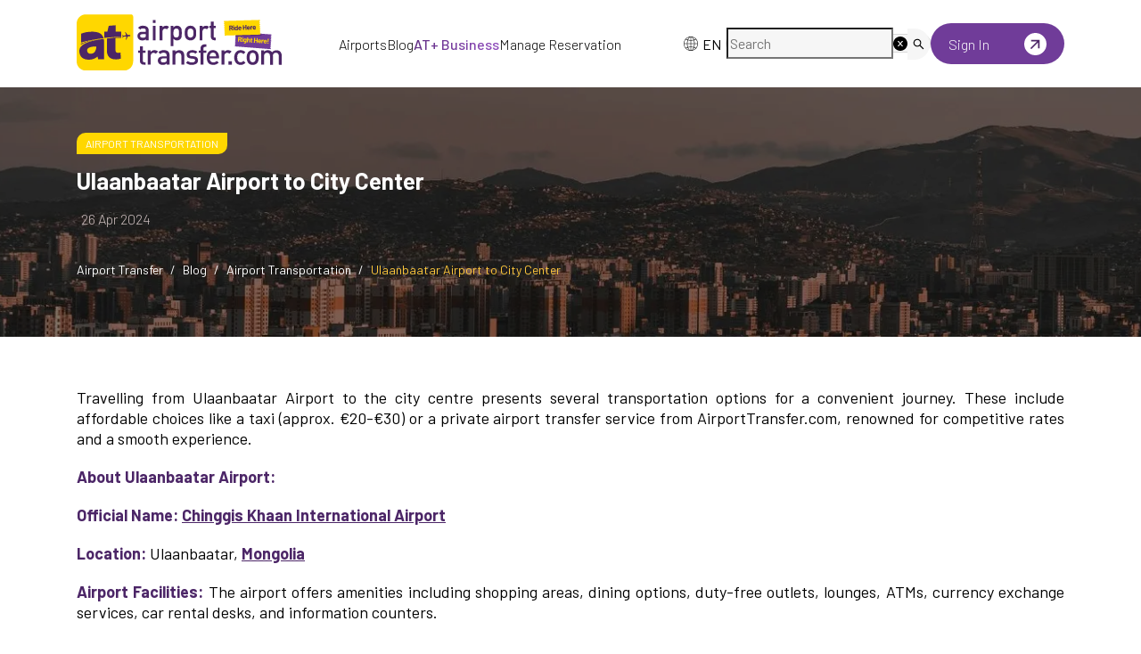

--- FILE ---
content_type: text/html; charset=utf-8
request_url: https://airporttransfer.com/blog/ulaanbaatar-airport-to-city-center
body_size: 109761
content:
<!DOCTYPE html><html lang="en"><head><meta charSet="utf-8" data-next-head=""/><meta name="viewport" content="width=device-width, initial-scale=1, maximum-scale=1" data-next-head=""/><meta name="twitter:image" content="/assets/images/meta-image.jpg" data-next-head=""/><meta property="og:image" content="/assets/images/meta-image.jpg" data-next-head=""/><link rel="canonical" href="" data-next-head=""/><title data-next-head="">Ulaanbaatar Airport to City Center | All Options</title><meta name="description" content="Ulaanbaatar Airport to City Center Private Transfers at the Best Rates. Affordable Prices. Online Booking. Punctual. Free Cancellation &amp; 100% Refund Policy." data-next-head=""/><meta property="og:title" content="Ulaanbaatar Airport to City Center | All Options" data-next-head=""/><meta property="og:description" content="Ulaanbaatar Airport to City Center Private Transfers at the Best Rates. Affordable Prices. Online Booking. Punctual. Free Cancellation &amp; 100% Refund Policy." data-next-head=""/><meta name="twitter:title" content="Ulaanbaatar Airport to City Center | All Options" data-next-head=""/><meta name="twitter:description" content="Ulaanbaatar Airport to City Center Private Transfers at the Best Rates. Affordable Prices. Online Booking. Punctual. Free Cancellation &amp; 100% Refund Policy." data-next-head=""/><meta property="og:type" content="article" data-next-head=""/><meta property="article:published_time" content="2024-04-26T16:00:16.000000Z" data-next-head=""/><meta property="article:modified_time" content="2024-04-26T16:00:16.000000Z" data-next-head=""/><link rel="preload" as="image" imageSrcSet="/_next/image?url=%2Fassets%2Fimages%2Fat-landing-new%2Fnew-logo%2Fat-logo.svg&amp;w=256&amp;q=75 1x, /_next/image?url=%2Fassets%2Fimages%2Fat-landing-new%2Fnew-logo%2Fat-logo.svg&amp;w=640&amp;q=75 2x" data-next-head=""/><link rel="preload" href="/assets/images/at-landing-new/new-logo/at-logo-white.svg" as="image" type="image/svg+xml" data-next-head=""/><link rel="preload" href="/assets/images/at-landing-new/new-logo/at-logo.svg" as="image" type="image/svg+xml" data-next-head=""/><link rel="preload" as="image" imageSrcSet="/_next/image?url=https%3A%2F%2Fapi.airporttransfer.com%2Fstorage%2Fmedia%2Fposts%2Fulaanbaatar-airport-to-city-center-662bcea323099.jpg&amp;w=640&amp;q=75 640w, /_next/image?url=https%3A%2F%2Fapi.airporttransfer.com%2Fstorage%2Fmedia%2Fposts%2Fulaanbaatar-airport-to-city-center-662bcea323099.jpg&amp;w=750&amp;q=75 750w, /_next/image?url=https%3A%2F%2Fapi.airporttransfer.com%2Fstorage%2Fmedia%2Fposts%2Fulaanbaatar-airport-to-city-center-662bcea323099.jpg&amp;w=828&amp;q=75 828w, /_next/image?url=https%3A%2F%2Fapi.airporttransfer.com%2Fstorage%2Fmedia%2Fposts%2Fulaanbaatar-airport-to-city-center-662bcea323099.jpg&amp;w=1080&amp;q=75 1080w, /_next/image?url=https%3A%2F%2Fapi.airporttransfer.com%2Fstorage%2Fmedia%2Fposts%2Fulaanbaatar-airport-to-city-center-662bcea323099.jpg&amp;w=1200&amp;q=75 1200w, /_next/image?url=https%3A%2F%2Fapi.airporttransfer.com%2Fstorage%2Fmedia%2Fposts%2Fulaanbaatar-airport-to-city-center-662bcea323099.jpg&amp;w=1920&amp;q=75 1920w" imageSizes="100vw" data-next-head=""/><link rel="preload" as="image" imageSrcSet="/_next/image?url=%2F_next%2Fstatic%2Fmedia%2Fat-logo-white.9e7e35c8.svg&amp;w=256&amp;q=75 1x, /_next/image?url=%2F_next%2Fstatic%2Fmedia%2Fat-logo-white.9e7e35c8.svg&amp;w=640&amp;q=75 2x" data-next-head=""/><meta name="robots" content="index,follow" data-next-head=""/><link rel="alternate" hrefLang="x-default" href="https://airporttransfer.com/blog/ulaanbaatar-airport-to-city-center" data-next-head=""/><link rel="alternate" hrefLang="en-US" href="https://airporttransfer.com/blog/ulaanbaatar-airport-to-city-center" data-next-head=""/><link rel="shortcut icon" href="/assets/favicon.ico"/><link rel="icon" type="image/png" sizes="32x32" href="/assets/favicon-32x32.png"/><link rel="icon" type="image/png" sizes="16x16" href="/assets/favicon-16x16.png"/><link rel="manifest" href="/assets/site.webmanifest"/><link rel="preload" href="/_next/static/media/1ba0a863e6af8aeb-s.p.woff2" as="font" type="font/woff2" crossorigin="anonymous" data-next-font="size-adjust"/><link rel="preload" href="/_next/static/media/61d96c4884191721-s.p.woff2" as="font" type="font/woff2" crossorigin="anonymous" data-next-font="size-adjust"/><link rel="preload" href="/_next/static/media/b0bb26939bb40fdb-s.p.woff2" as="font" type="font/woff2" crossorigin="anonymous" data-next-font="size-adjust"/><link rel="preload" href="/_next/static/media/60c9b95e8d9e49be-s.p.woff2" as="font" type="font/woff2" crossorigin="anonymous" data-next-font="size-adjust"/><link rel="preload" href="/_next/static/media/6ad0344ed98ac2e9-s.p.woff2" as="font" type="font/woff2" crossorigin="anonymous" data-next-font="size-adjust"/><link rel="preload" href="/_next/static/css/4ec903b13d3dcfcb.css" as="style"/><link rel="stylesheet" href="/_next/static/css/4ec903b13d3dcfcb.css" data-n-g=""/><link rel="preload" href="/_next/static/css/46f4bfd34af39da4.css" as="style"/><link rel="stylesheet" href="/_next/static/css/46f4bfd34af39da4.css" data-n-g=""/><link rel="preload" href="/_next/static/css/298e795deda85b97.css" as="style"/><link rel="stylesheet" href="/_next/static/css/298e795deda85b97.css" data-n-g=""/><link rel="preload" href="/_next/static/css/2c442e5d2fdedd8c.css" as="style"/><link rel="stylesheet" href="/_next/static/css/2c442e5d2fdedd8c.css" data-n-g=""/><link rel="preload" href="/_next/static/css/825b0bbb1b93693a.css" as="style"/><link rel="stylesheet" href="/_next/static/css/825b0bbb1b93693a.css" data-n-g=""/><link rel="preload" href="/_next/static/css/0a6051bb607c6680.css" as="style"/><link rel="stylesheet" href="/_next/static/css/0a6051bb607c6680.css" data-n-p=""/><link rel="preload" href="/_next/static/css/828102a3c17b34c9.css" as="style"/><link rel="stylesheet" href="/_next/static/css/828102a3c17b34c9.css" data-n-p=""/><noscript data-n-css=""></noscript><script defer="" nomodule="" src="/_next/static/chunks/polyfills-42372ed130431b0a.js"></script><script src="/_next/static/chunks/webpack-1b774e59ed88b689.js" defer=""></script><script src="/_next/static/chunks/7449-a8be2127ba6a8b2b.js" defer=""></script><script src="/_next/static/chunks/1108-f8b9c6a393140765.js" defer=""></script><script src="/_next/static/chunks/9588-084f598ce426c991.js" defer=""></script><script src="/_next/static/chunks/main-4470d81ed492909d.js" defer=""></script><script src="/_next/static/chunks/antd-44bde802-bd37ee1f1ca71893.js" defer=""></script><script src="/_next/static/chunks/antd-6157105d-d247b2b56eb20875.js" defer=""></script><script src="/_next/static/chunks/antd-c278c768-cbeb00c0cbec40d7.js" defer=""></script><script src="/_next/static/chunks/antd-0141c5ce-ec5e8a35f5bd5ac7.js" defer=""></script><script src="/_next/static/chunks/antd-c3721a53-d72d685d8b102beb.js" defer=""></script><script src="/_next/static/chunks/antd-196541ee-8b45a4a4d77890a1.js" defer=""></script><script src="/_next/static/chunks/antd-ccad6519-42c85a03cfeab967.js" defer=""></script><script src="/_next/static/chunks/antd-e083b890-afe5ba588370fd53.js" defer=""></script><script src="/_next/static/chunks/antd-777a868e-624de0208e6d1873.js" defer=""></script><script src="/_next/static/chunks/antd-efa08ded-6d18826ae5938093.js" defer=""></script><script src="/_next/static/chunks/antd-294bba91-0865be08e7c57870.js" defer=""></script><script src="/_next/static/chunks/antd-e5cbdccb-9b65ae0dcadfce51.js" defer=""></script><script src="/_next/static/chunks/antd-3266a1ed-95b2c04d958f3441.js" defer=""></script><script src="/_next/static/chunks/antd-b7fda592-e8b6ce522704d8cc.js" defer=""></script><script src="/_next/static/chunks/antd-375f3793-2d71022bd774de56.js" defer=""></script><script src="/_next/static/chunks/antd-2850bbbc-cfd7cacb27d47120.js" defer=""></script><script src="/_next/static/chunks/antd-219fe330-bf389416dcc387f8.js" defer=""></script><script src="/_next/static/chunks/antd-9d7979a2-e356cf1b489ccdda.js" defer=""></script><script src="/_next/static/chunks/search-079e7ef5d017bc70.js" defer=""></script><script src="/_next/static/chunks/2971-947642fe9582d585.js" defer=""></script><script src="/_next/static/chunks/282-8a4fb83d431513a7.js" defer=""></script><script src="/_next/static/chunks/7494-4e30cd5231f89980.js" defer=""></script><script src="/_next/static/chunks/7580-02063405f52dc1c8.js" defer=""></script><script src="/_next/static/chunks/841-add2c3cf6896700b.js" defer=""></script><script src="/_next/static/chunks/3760-5e2e59abe99333cb.js" defer=""></script><script src="/_next/static/chunks/915-3ec2344ed5a2411b.js" defer=""></script><script src="/_next/static/chunks/1835-fa33e587e56dda52.js" defer=""></script><script src="/_next/static/chunks/2671-c7f928735d00312f.js" defer=""></script><script src="/_next/static/chunks/7920-9de7473b23c84b4f.js" defer=""></script><script src="/_next/static/chunks/8535-158acf91ae7f9b49.js" defer=""></script><script src="/_next/static/chunks/4080-6028e3c0cd60613f.js" defer=""></script><script src="/_next/static/chunks/3198-051b341ee3aad5a7.js" defer=""></script><script src="/_next/static/chunks/9154-1046b52a8fc866dd.js" defer=""></script><script src="/_next/static/chunks/8612-72b79eae44a010fc.js" defer=""></script><script src="/_next/static/chunks/2351-c164b428c202294b.js" defer=""></script><script src="/_next/static/chunks/9079-da09dfc66c7bd729.js" defer=""></script><script src="/_next/static/chunks/3181-338468c73debe3b2.js" defer=""></script><script src="/_next/static/chunks/3500-31fbdcd46f969c7b.js" defer=""></script><script src="/_next/static/chunks/4326-4c6b990cd62d9158.js" defer=""></script><script src="/_next/static/chunks/174-bb1570632891eaa6.js" defer=""></script><script src="/_next/static/chunks/4268-3d66fed2eee113d8.js" defer=""></script><script src="/_next/static/chunks/8388-ba14f7a5681fbe66.js" defer=""></script><script src="/_next/static/chunks/pages/_app-f3956634-462ef3cdc2ac65ab.js" defer=""></script><script src="/_next/static/chunks/pages/_app-26bdca89-89e761d0a93fcea9.js" defer=""></script><script src="/_next/static/chunks/pages/_app-9f1a158f-927904761c644c47.js" defer=""></script><script src="/_next/static/chunks/pages/_app-d87c119a-4853c83ad058e3f9.js" defer=""></script><script src="/_next/static/chunks/blog-5c3a961f0544b1d3.js" defer=""></script><script src="/_next/static/chunks/vendors-96cc606c-7bb93e4f857c5fad.js" defer=""></script><script src="/_next/static/chunks/vendors-c0d76f48-9f4ed7e31c8ed07e.js" defer=""></script><script src="/_next/static/chunks/vendors-406ec44c-2ca4cd7dea3f6ae5.js" defer=""></script><script src="/_next/static/chunks/vendors-c8689bc3-512936c9ed51a7f5.js" defer=""></script><script src="/_next/static/chunks/vendors-07abd900-802e08cd46385c76.js" defer=""></script><script src="/_next/static/chunks/vendors-2b927e7d-eff9a6816410e274.js" defer=""></script><script src="/_next/static/chunks/vendors-bc050c32-26aadaf9081bcb47.js" defer=""></script><script src="/_next/static/chunks/vendors-dd5570a9-c38fcf6c6c43952f.js" defer=""></script><script src="/_next/static/chunks/vendors-00833fa6-a56897e335f80b89.js" defer=""></script><script src="/_next/static/chunks/vendors-11d2618c-bcc60c916385c464.js" defer=""></script><script src="/_next/static/chunks/vendors-57f6680d-e7feb7126e8078f8.js" defer=""></script><script src="/_next/static/chunks/vendors-b9fa02b6-2d10140843a615d0.js" defer=""></script><script src="/_next/static/chunks/vendors-f945abb9-e4ed516c8cea0606.js" defer=""></script><script src="/_next/static/chunks/vendors-3dd6af37-490a71ad780d4fb0.js" defer=""></script><script src="/_next/static/chunks/vendors-4e43bd90-099c2ad8f07e4920.js" defer=""></script><script src="/_next/static/chunks/vendors-0f774bbe-cc6dda6de04b3779.js" defer=""></script><script src="/_next/static/chunks/vendors-fde7e458-25bea606357f90bd.js" defer=""></script><script src="/_next/static/chunks/vendors-e8be4787-3bd4c358de4c9cd1.js" defer=""></script><script src="/_next/static/chunks/vendors-aa4a13c5-8455434a09f266f9.js" defer=""></script><script src="/_next/static/chunks/vendors-69b64d54-76aa580c103dd97e.js" defer=""></script><script src="/_next/static/chunks/vendors-8150fe7d-45208e6615146c38.js" defer=""></script><script src="/_next/static/chunks/vendors-40a2200f-57a253cfe214b17f.js" defer=""></script><script src="/_next/static/chunks/vendors-454f869a-a6846f99f3bc1a76.js" defer=""></script><script src="/_next/static/chunks/vendors-5c841445-8f4b0307c8e6dc1f.js" defer=""></script><script src="/_next/static/chunks/vendors-2b72597b-af0e8ad715a80450.js" defer=""></script><script src="/_next/static/chunks/vendors-ce6af4b0-3da80677e3d9b3cc.js" defer=""></script><script src="/_next/static/chunks/vendors-6391b56b-730f108e6e1ed0e5.js" defer=""></script><script src="/_next/static/chunks/vendors-377fed06-050a6831206df237.js" defer=""></script><script src="/_next/static/chunks/5947-8c598b89de70ff05.js" defer=""></script><script src="/_next/static/chunks/9915-89b449bde1b41290.js" defer=""></script><script src="/_next/static/chunks/2991-b8023793329d9757.js" defer=""></script><script src="/_next/static/chunks/pages/%5B...slug%5D-a9b2bda7b169d3cb.js" defer=""></script><script src="/_next/static/JfF3wF0FX8VxDehO8Anya/_buildManifest.js" defer=""></script><script src="/_next/static/JfF3wF0FX8VxDehO8Anya/_ssgManifest.js" defer=""></script></head><body><div id="__next"><noscript><iframe src="https://www.googletagmanager.com/ns.html?id=GTM-MKNKNF5" height="0" width="0" style="display:none;visibility:hidden" title="Google Tag Manager"></iframe></noscript><main class="__className_7c7c8c"><div class="style_HomeLayout__zGAkV"><div class="ant-layout css-nuupwa" style="min-height:100vh"><div class="container"><div class="style_navbar__cEMTE"><div class="style_logo___EWmc"><a href="/"><span style="box-sizing:border-box;display:inline-block;overflow:hidden;width:initial;height:initial;background:none;opacity:1;border:0;margin:0;padding:0;position:relative;max-width:100%"><span style="box-sizing:border-box;display:block;width:initial;height:initial;background:none;opacity:1;border:0;margin:0;padding:0;max-width:100%"><img style="display:block;max-width:100%;width:initial;height:initial;background:none;opacity:1;border:0;margin:0;padding:0" alt="" aria-hidden="true" src="data:image/svg+xml,%3csvg%20xmlns=%27http://www.w3.org/2000/svg%27%20version=%271.1%27%20width=%27250%27%20height=%2780%27/%3e"/></span><img alt="AirportTransfer.com Logo" srcSet="/_next/image?url=%2Fassets%2Fimages%2Fat-landing-new%2Fnew-logo%2Fat-logo.svg&amp;w=256&amp;q=75 1x, /_next/image?url=%2Fassets%2Fimages%2Fat-landing-new%2Fnew-logo%2Fat-logo.svg&amp;w=640&amp;q=75 2x" src="/_next/image?url=%2Fassets%2Fimages%2Fat-landing-new%2Fnew-logo%2Fat-logo.svg&amp;w=640&amp;q=75" decoding="async" data-nimg="intrinsic" style="position:absolute;top:0;left:0;bottom:0;right:0;box-sizing:border-box;padding:0;border:none;margin:auto;display:block;width:0;height:0;min-width:100%;max-width:100%;min-height:100%;max-height:100%;object-fit:contain"/></span></a> </div><div class="style_navLinks__M5H3S"><a href="/countries-airports">Airports</a><a href="/blog">Blog</a><a href="https://atplus.airporttransfer.com/"><span class="style_atPlus__3tYBP">AT+ Business</span></a><a href="/booking">Manage Reservation</a></div><div class="style_navActions__ona3y"><div class="style_languageWrapper__fnqLN "><div class="ant-dropdown-trigger style_language__JlsXx"><img alt="language" loading="lazy" width="20" height="20" decoding="async" data-nimg="1" style="color:transparent" srcSet="/_next/image?url=%2Fassets%2Fimages%2Fhome%2Fglobal-icon.svg&amp;w=32&amp;q=75 1x, /_next/image?url=%2Fassets%2Fimages%2Fhome%2Fglobal-icon.svg&amp;w=48&amp;q=75 2x" src="/_next/image?url=%2Fassets%2Fimages%2Fhome%2Fglobal-icon.svg&amp;w=48&amp;q=75"/> <!-- -->EN</div></div><div class="ant-skeleton ant-skeleton-element ant-skeleton-active css-nuupwa"><span class="ant-skeleton-input" style="width:100%;height:34px"></span></div> <div class="style_customDropdownContainer__6Ugf5"><a href="/dashboard/login"><div class="style_signInBtn__SONXc"><span class="style_signIn__bqGpX">Sign In</span><span style="box-sizing:border-box;display:inline-block;overflow:hidden;width:initial;height:initial;background:none;opacity:1;border:0;margin:0;padding:0;position:relative;max-width:100%"><span style="box-sizing:border-box;display:block;width:initial;height:initial;background:none;opacity:1;border:0;margin:0;padding:0;max-width:100%"><img style="display:block;max-width:100%;width:initial;height:initial;background:none;opacity:1;border:0;margin:0;padding:0" alt="" aria-hidden="true" src="data:image/svg+xml,%3csvg%20xmlns=%27http://www.w3.org/2000/svg%27%20version=%271.1%27%20width=%2725%27%20height=%2725%27/%3e"/></span><img alt="Sign In" src="[data-uri]" decoding="async" data-nimg="intrinsic" style="position:absolute;top:0;left:0;bottom:0;right:0;box-sizing:border-box;padding:0;border:none;margin:auto;display:block;width:0;height:0;min-width:100%;max-width:100%;min-height:100%;max-height:100%"/><noscript><img alt="Sign In" loading="lazy" decoding="async" data-nimg="intrinsic" style="position:absolute;top:0;left:0;bottom:0;right:0;box-sizing:border-box;padding:0;border:none;margin:auto;display:block;width:0;height:0;min-width:100%;max-width:100%;min-height:100%;max-height:100%" srcSet="/_next/image?url=%2Fassets%2Fimages%2Fhome%2FarrowUpRight.svg&amp;w=32&amp;q=75 1x, /_next/image?url=%2Fassets%2Fimages%2Fhome%2FarrowUpRight.svg&amp;w=64&amp;q=75 2x" src="/_next/image?url=%2Fassets%2Fimages%2Fhome%2FarrowUpRight.svg&amp;w=64&amp;q=75"/></noscript></span></div></a></div> </div><div class="style_mobileMenuContainer__DRhqS"><button aria-label="menu" aria-labelledby="menu" type="button" class="ant-btn css-nuupwa ant-btn-default style_menuButton__PlCBY"><i class="icon icon-menu2"></i></button></div></div></div><div class="home-bg" style="position:relative"><header class="ant-layout-header header inner-page-header noneBanner css-nuupwa" id="header"></header></div><main class="ant-layout-content css-nuupwa"><main><div class="style_pageHeader__BbSwv"><img alt="Ulaanbaatar Airport to City Center" decoding="async" data-nimg="fill" class="style_pageHeader__BbSwv" style="position:absolute;height:100%;width:100%;left:0;top:0;right:0;bottom:0;object-fit:cover;color:transparent;filter:brightness(0.5)" sizes="100vw" srcSet="/_next/image?url=https%3A%2F%2Fapi.airporttransfer.com%2Fstorage%2Fmedia%2Fposts%2Fulaanbaatar-airport-to-city-center-662bcea323099.jpg&amp;w=640&amp;q=75 640w, /_next/image?url=https%3A%2F%2Fapi.airporttransfer.com%2Fstorage%2Fmedia%2Fposts%2Fulaanbaatar-airport-to-city-center-662bcea323099.jpg&amp;w=750&amp;q=75 750w, /_next/image?url=https%3A%2F%2Fapi.airporttransfer.com%2Fstorage%2Fmedia%2Fposts%2Fulaanbaatar-airport-to-city-center-662bcea323099.jpg&amp;w=828&amp;q=75 828w, /_next/image?url=https%3A%2F%2Fapi.airporttransfer.com%2Fstorage%2Fmedia%2Fposts%2Fulaanbaatar-airport-to-city-center-662bcea323099.jpg&amp;w=1080&amp;q=75 1080w, /_next/image?url=https%3A%2F%2Fapi.airporttransfer.com%2Fstorage%2Fmedia%2Fposts%2Fulaanbaatar-airport-to-city-center-662bcea323099.jpg&amp;w=1200&amp;q=75 1200w, /_next/image?url=https%3A%2F%2Fapi.airporttransfer.com%2Fstorage%2Fmedia%2Fposts%2Fulaanbaatar-airport-to-city-center-662bcea323099.jpg&amp;w=1920&amp;q=75 1920w" src="/_next/image?url=https%3A%2F%2Fapi.airporttransfer.com%2Fstorage%2Fmedia%2Fposts%2Fulaanbaatar-airport-to-city-center-662bcea323099.jpg&amp;w=1920&amp;q=75"/><div class="container"><div class="style_row__RV3aE"><div class="style_categories__WBbOa"><a class="style_category__6SjdP" href="/airport-transportation">Airport Transportation</a></div><h1 class="style_title__qFr7K">Ulaanbaatar Airport to City Center</h1><div class="style_date__k_aR5"> <span class="style_createdAt__ZhNhj">26 Apr 2024</span></div><nav class="ant-breadcrumb style_BreadcrumbUp__d51fQ css-nuupwa"><ol><li><span class="ant-breadcrumb-link"><a href="/">Airport Transfer</a></span></li><li class="ant-breadcrumb-separator" aria-hidden="true">/</li><li><span class="ant-breadcrumb-link"><a href="/blog">Blog</a></span></li><li class="ant-breadcrumb-separator" aria-hidden="true">/</li><li><span class="ant-breadcrumb-link"><a href="/airport-transportation">Airport Transportation</a></span></li><li class="ant-breadcrumb-separator" aria-hidden="true">/</li><li><span class="ant-breadcrumb-link"><span class="style_blgTitle__pzFN4">Ulaanbaatar Airport to City Center</span></span></li></ol></nav></div></div></div><div class="style_blogBody__yaplJ"><div class="container"><div class="style_mobileTableOfContents__KSN0G"></div><div class="ant-row css-nuupwa" style="margin-left:-12.5px;margin-right:-12.5px;margin-top:-12.5px;margin-bottom:-12.5px"><div style="padding-left:12.5px;padding-right:12.5px;padding-top:12.5px;padding-bottom:12.5px" class="ant-col ant-col-xs-24 ant-col-md-24 ant-col-lg-24 ant-col-xl-16 css-nuupwa"><div class="style_blogListBox__C_ICy"><div class="style_processedHtml__ODsdv"><p>Travelling from Ulaanbaatar Airport to the city centre presents several transportation options for a convenient journey. These include affordable choices like a taxi (approx. €20-€30) or a private airport transfer service from AirportTransfer.com, renowned for competitive rates and a smooth experience.</p><p><b>About Ulaanbaatar Airport:</b></p><p><b>Official Name: <a href="https://airporttransfer.com/ubn-ulaanbaatar-chinggis-khaan-airport-transfers" target="_blank" target="_blank">Chinggis Khaan International Airport</a></b></p><p><b>Location: </b>Ulaanbaatar, <a href="https://airporttransfer.com/countries-airports/airports-in-mongolia" target="_blank" target="_blank"><b>Mongolia</b></a></p><p><b>Airport Facilities:&nbsp;</b>The airport offers amenities&nbsp;including&nbsp;shopping areas, dining options, duty-free outlets, lounges, ATMs, currency exchange services, car rental desks, and information counters.</p><p><a href="/booking/chinggis-khaan-international-airport-ubn-to-ulaanbaatar-mongolia" target="_blank" target="_blank"><b>How to Travel from Ulaanbaatar Airport to City Center?</b></a></p><div class="transferType withBg" id="taxi">
                                <div class="header">
                                    <div class="withIcon">
                                        <img src="/assets/images/transfer-type-icons/taxi.svg" width="30" height="30" alt="icon" />
                                        <h2 id=taxi-from-ulaanbaatar-airport-to-city-center->Taxi from Ulaanbaatar Airport to City Center:</h2>
                                    </div>
                                </div>
                                <p><b>Travel Time:</b> Approximately 30 minutes<b>Note: </b>Taxi fares can be a bit pricier.</p>
                                <div class="subheader">
                                    <h3>Taxi Fare from Ulaanbaatar Airport to City Center:</h3>
                                </div>
                                <p>Taxi fare from Ulaanbaatar Airport to City Center is around €20-€30</p>
                                
                            </div><div class="simpleImage"><img src="https://api.airporttransfer.com/storage/media/content/airport-transfer-executive-sedan-662bcefe98f62.jpg" alt="blog-image" /></div><h2 id="private-transfers-from-ulaanbaatar-airport-to-city-center">Private Transfers from Ulaanbaatar Airport to City Center</h2><p><b>Distance:</b> About 18 kilometers</p><p><b>Journey Time: </b>Around 30 minutes</p><p><b>Key Note:<a href="https://airporttransfer.com" target="_blank" target="_blank">&nbsp;AirportTransfer.com</a></b> provides excellent services for those travelling from Ulaanbaatar Airport to the city centre. They focus on customer satisfaction, offering skilled drivers and competitive pricing for an exceptional journey.</p><p><b>Easy Online Booking:</b></p><p>Organizing your trip with us is simple and hassle-free.&nbsp;Simply&nbsp;input your departure and arrival points, choose the perfect vehicle from our&nbsp;range of&nbsp;options, and securely finalize your payment using a credit card, PayPal, or Apple Pay. Moreover, for added convenience, you can customize your preferences by downloading the AT&nbsp;<b>Customer App</b>&nbsp;from either the&nbsp;<a target="_blank" href="https://apps.apple.com/us/app/airporttransfer-com/id6450605612?ign-itscg=30200&amp;ign-itsct=apps_box_link" target="_blank"><b>App Store</b></a>&nbsp;or&nbsp;<a target="_blank" href="https://play.google.com/store/apps/details?id=com.airporttransfer.customer_app&amp;pli=1" target="_blank"><b>Play Store</b></a>.</p><p><b>Wide Range of Vehicles:</b></p><p>Choose from electric cars, sedans, and limousines, all&nbsp;equipped&nbsp;with amenities like child seats.</p><p><b>Professional Drivers:</b></p><p>Their drivers are experienced and ensure a smooth, timely transfer.</p><p><b>24/7 Customer Support:</b></p><p>Assistance is available around the clock.</p><p><b>Customer-Friendly Policies:</b></p><p>Focused on customer satisfaction, they offer free cancellation within 48 hours and a full refund policy.</p><div class="transferType withBg" id="coach">
                                <div class="header">
                                    <div class="withIcon">
                                        <img src="/assets/images/transfer-type-icons/coach.svg" width="20" height="20" alt="icon" />
                                        <h3>Group Bus Transfers at Ulaanbaatar Airport:</h3>
                                    </div>
                                </div>
                                <p>For group travel needs, consider their transfer services, including <a href="https://airporttransfer.com/coach-transfers" target="_blank"><b>coach transfers</b></a> and customized options for travel agencies. They also provide chauffeured bus rental services for groups, suitable for various travel needs. <a href="https://airporttransfer.com/contact-us" target="_blank"><b>Contact us</b></a> for any questions.</p>
                                
                                
                                
                            </div><h3>Hotel Transfers:</h3><p>Enhance your trip from the airport to your hotel by booking a private transfer in advance through AirportTransfer.com. Enjoy competitive prices, a diverse selection of vehicles, and the convenience of meet-and-greet services.&nbsp;Simply&nbsp;use their website to compare prices for your destination, enter your airport and hotel information, and select the ideal vehicle for your needs.</p><p><a href="https://airporttransfer.com/reviews" target="_blank" target="_blank"><b>Discover the best reviews of Ulaanbaatar Airport services on AirportTransfer.com!</b></a></p></div></div><div data-section="faq"></div><div data-section="social"></div><div data-section="feedback"></div><div data-section="related"></div></div><div data-section="sidebar" style="padding-left:12.5px;padding-right:12.5px;padding-top:12.5px;padding-bottom:12.5px" class="ant-col style_sidebar__Zv9W3 ant-col-xs-24 ant-col-md-24 ant-col-lg-24 ant-col-xl-8 css-nuupwa"><div class="style_sticky__fY_vh"></div></div></div></div></div><script type="application/ld+json">{"@context":"https://schema.org","@type":"BlogPosting","headline":"Ulaanbaatar Airport to City Center","description":"Ulaanbaatar Airport to City Center Private Transfers at the Best Rates. Affordable Prices. Online Booking. Punctual. Free Cancellation & 100% Refund Policy.","image":"https://api.airporttransfer.com/storage/media/posts/ulaanbaatar-airport-to-city-center-662bcea323099.jpg","author":{"@type":"Person","name":null,"url":"https://www.airporttransfer.com"},"publisher":{"@type":"Organization","name":"AirportTransfer","logo":{"@type":"ImageObject","url":"https://airporttransfer.com/assets/images/at-logo.svg"}},"datePublished":"2024-04-26T19:00:14.000Z","dateModified":"2024-04-26T16:00:16.000Z","mainEntityOfPage":{"@type":"WebPage","@id":"https://airporttransfer.com/blog/ulaanbaatar-airport-to-city-center"}}</script><script type="application/ld+json">{"@context":"https://schema.org","@type":"BreadcrumbList","itemListElement":[{"@type":"ListItem","position":1,"name":"Blog","item":"https://airporttransfer.com/blog"},{"@type":"ListItem","position":2,"name":"Airport Transportation","item":"https://airporttransfer.com/airport-transportation"},{"@type":"ListItem","position":3,"name":"Ulaanbaatar Airport to City Center","item":"https://airporttransfer.com/blog/ulaanbaatar-airport-to-city-center"}]}</script></main></main><footer class="ant-layout-footer homeFooter css-nuupwa"><div class="container"><div class="ant-row css-nuupwa" style="margin-left:-16px;margin-right:-16px;margin-top:-16px;margin-bottom:-16px"><div style="padding-left:16px;padding-right:16px;padding-top:16px;padding-bottom:16px" class="ant-col ant-col-xs-24 ant-col-sm-24 ant-col-md-24 ant-col-lg-24 ant-col-xl-7 ant-col-xxl-7 css-nuupwa"><div class="style_footerLeft__5YT53"><span style="box-sizing:border-box;display:inline-block;overflow:hidden;width:initial;height:initial;background:none;opacity:1;border:0;margin:0;padding:0;position:relative;max-width:100%"><span style="box-sizing:border-box;display:block;width:initial;height:initial;background:none;opacity:1;border:0;margin:0;padding:0;max-width:100%"><img style="display:block;max-width:100%;width:initial;height:initial;background:none;opacity:1;border:0;margin:0;padding:0" alt="" aria-hidden="true" src="data:image/svg+xml,%3csvg%20xmlns=%27http://www.w3.org/2000/svg%27%20version=%271.1%27%20width=%27220%27%20height=%2775%27/%3e"/></span><img alt="airporttransfer.com" title="AirportTransfer" srcSet="/_next/image?url=%2F_next%2Fstatic%2Fmedia%2Fat-logo-white.9e7e35c8.svg&amp;w=256&amp;q=75 1x, /_next/image?url=%2F_next%2Fstatic%2Fmedia%2Fat-logo-white.9e7e35c8.svg&amp;w=640&amp;q=75 2x" src="/_next/image?url=%2F_next%2Fstatic%2Fmedia%2Fat-logo-white.9e7e35c8.svg&amp;w=640&amp;q=75" decoding="async" data-nimg="intrinsic" style="position:absolute;top:0;left:0;bottom:0;right:0;box-sizing:border-box;padding:0;border:none;margin:auto;display:block;width:0;height:0;min-width:100%;max-width:100%;min-height:100%;max-height:100%"/></span><div class="style_footerLeftText__kwF6O">Flawless, timely, convenient, and friendly airport taxis journey every time, all the time, and anywhere.</div><div class="style_footerFollow__PIvM7" style="margin-top:10px"><ul><li><a href="https://www.linkedin.com/company/airporttransfercom" target="_blank" rel="noreferrer" aria-label="LinkedIn" aria-labelledby="LinkedIn"><i class="icon icon-linkedin primary"></i></a></li><li><a href="https://www.facebook.com/AirportTransfercom" target="_blank" rel="noreferrer" aria-label="Facebook" aria-labelledby="Facebook"><i class="icon icon-facebook primary"></i></a></li><li><a href="https://www.instagram.com/airporttransfercom/" target="_blank" rel="noreferrer" aria-label="Instagram" aria-labelledby="Instagram"><i class="icon icon-instagram primary"></i></a></li><li><a href="https://www.youtube.com/channel/UCFIQivKPdofRqUJUZsvYLBQ" target="_blank" rel="noreferrer" aria-label="Youtube" aria-labelledby="Youtube"><i class="icon icon-youtube primary"></i></a></li><li><a href="https://www.pinterest.co.uk/airporttransfercom" target="_blank" rel="noreferrer" aria-label="Pinterest" aria-labelledby="Pinterest"><i class="icon icon-pinterest primary"></i></a></li><li><a href="https://www.tiktok.com/@airporttransfercom" target="_blank" aria-label="TikTok" aria-labelledby="TikTok"><i class="icon icon-tiktok primary"></i></a></li></ul><div class="style_customerApp__ieeDc"><a target="_blank" href="https://apple.co/3Pq9HXs"><span style="box-sizing:border-box;display:inline-block;overflow:hidden;width:initial;height:initial;background:none;opacity:1;border:0;margin:0;padding:0;position:relative;max-width:100%"><span style="box-sizing:border-box;display:block;width:initial;height:initial;background:none;opacity:1;border:0;margin:0;padding:0;max-width:100%"><img style="display:block;max-width:100%;width:initial;height:initial;background:none;opacity:1;border:0;margin:0;padding:0" alt="" aria-hidden="true" src="data:image/svg+xml,%3csvg%20xmlns=%27http://www.w3.org/2000/svg%27%20version=%271.1%27%20width=%27150%27%20height=%2752%27/%3e"/></span><img alt="App Store" src="[data-uri]" decoding="async" data-nimg="intrinsic" style="position:absolute;top:0;left:0;bottom:0;right:0;box-sizing:border-box;padding:0;border:none;margin:auto;display:block;width:0;height:0;min-width:100%;max-width:100%;min-height:100%;max-height:100%"/><noscript><img alt="App Store" loading="lazy" decoding="async" data-nimg="intrinsic" style="position:absolute;top:0;left:0;bottom:0;right:0;box-sizing:border-box;padding:0;border:none;margin:auto;display:block;width:0;height:0;min-width:100%;max-width:100%;min-height:100%;max-height:100%" srcSet="/_next/image?url=%2Fassets%2Fimages%2Fapp-store-badge.png&amp;w=256&amp;q=75 1x, /_next/image?url=%2Fassets%2Fimages%2Fapp-store-badge.png&amp;w=384&amp;q=75 2x" src="/_next/image?url=%2Fassets%2Fimages%2Fapp-store-badge.png&amp;w=384&amp;q=75"/></noscript></span></a><a target="_blank" href="https://play.google.com/store/apps/details?id=com.airporttransfer.customer_app"><span style="box-sizing:border-box;display:inline-block;overflow:hidden;width:initial;height:initial;background:none;opacity:1;border:0;margin:0;padding:0;position:relative;max-width:100%"><span style="box-sizing:border-box;display:block;width:initial;height:initial;background:none;opacity:1;border:0;margin:0;padding:0;max-width:100%"><img style="display:block;max-width:100%;width:initial;height:initial;background:none;opacity:1;border:0;margin:0;padding:0" alt="" aria-hidden="true" src="data:image/svg+xml,%3csvg%20xmlns=%27http://www.w3.org/2000/svg%27%20version=%271.1%27%20width=%27160%27%20height=%2752%27/%3e"/></span><img alt="Google Play" src="[data-uri]" decoding="async" data-nimg="intrinsic" style="position:absolute;top:0;left:0;bottom:0;right:0;box-sizing:border-box;padding:0;border:none;margin:auto;display:block;width:0;height:0;min-width:100%;max-width:100%;min-height:100%;max-height:100%"/><noscript><img alt="Google Play" loading="lazy" decoding="async" data-nimg="intrinsic" style="position:absolute;top:0;left:0;bottom:0;right:0;box-sizing:border-box;padding:0;border:none;margin:auto;display:block;width:0;height:0;min-width:100%;max-width:100%;min-height:100%;max-height:100%" srcSet="/_next/image?url=%2Fassets%2Fimages%2Fplaystore-badge.png&amp;w=256&amp;q=75 1x, /_next/image?url=%2Fassets%2Fimages%2Fplaystore-badge.png&amp;w=384&amp;q=75 2x" src="/_next/image?url=%2Fassets%2Fimages%2Fplaystore-badge.png&amp;w=384&amp;q=75"/></noscript></span></a></div></div></div></div><div style="padding-left:16px;padding-right:16px;padding-top:16px;padding-bottom:16px" class="ant-col ant-col-xs-24 ant-col-sm-24 ant-col-md-12 ant-col-lg-6 ant-col-xl-4 ant-col-xxl-4 css-nuupwa"><div class="footer-menu"><h6 class="h6">About Us</h6><ul><li><a rel="dofollow" href="/company">Company</a></li><li><a rel="dofollow" href="/help-center">Help Center</a></li><li><a rel="dofollow" href="/how-it-works">How It Works</a></li><li><a rel="dofollow" href="/reviews">Reviews</a></li><li><a rel="dofollow" href="/airport-transfer-app">Customer App</a></li><li><a rel="dofollow" href="/contact-us">Contact Us</a></li><li><a rel="dofollow" href="/brand-overview">Brand Overview</a></li></ul></div></div><div style="padding-left:16px;padding-right:16px;padding-top:16px;padding-bottom:16px" class="ant-col ant-col-xs-24 ant-col-sm-24 ant-col-md-12 ant-col-lg-6 ant-col-xl-4 ant-col-xxl-4 css-nuupwa"><div class="footer-menu"><h6 class="h6">FOR BUSINESS</h6><ul><li class="nav-item"><a class="nav-link" href="https://atplus.airporttransfer.com/"><span class="style_atPlus__55Mg_">AT+ Business</span> </a></li><li><a rel="dofollow" href="/transfer-companies">Transfer Companies</a></li></ul></div></div><div style="padding-left:16px;padding-right:16px;padding-top:16px;padding-bottom:16px" class="ant-col ant-col-xs-24 ant-col-sm-24 ant-col-md-12 ant-col-lg-6 ant-col-xl-4 ant-col-xxl-4 css-nuupwa"><div class="footer-menu"><h6 class="h6">Terms of Use</h6><ul><li><a rel="dofollow" href="/terms-and-conditions">Terms &amp; Conditions</a></li><li><a rel="dofollow" href="/privacy-policy">Privacy Policy</a></li><li><a rel="dofollow" href="/cookie-policy">Cookie Policy</a></li><li><a rel="dofollow" href="/cancellation-policy">Cancellation Policy</a></li></ul></div></div><div style="padding-left:16px;padding-right:16px;padding-top:16px;padding-bottom:16px" class="ant-col style_servicesSection__MnCQ3 ant-col-xs-24 ant-col-sm-24 ant-col-md-12 ant-col-lg-6 ant-col-xl-5 ant-col-xxl-5 css-nuupwa"><div class="footer-menu"><h6 class="h6">Services</h6><ul></ul></div><div class="style_awards__A1MmP"><a target="_blank" rel="nofollow" href="https://www.uzakrota.com/awards25/"><span style="box-sizing:border-box;display:inline-block;overflow:hidden;width:initial;height:initial;background:none;opacity:1;border:0;margin:0;padding:0;position:relative;max-width:100%"><span style="box-sizing:border-box;display:block;width:initial;height:initial;background:none;opacity:1;border:0;margin:0;padding:0;max-width:100%"><img style="display:block;max-width:100%;width:initial;height:initial;background:none;opacity:1;border:0;margin:0;padding:0" alt="" aria-hidden="true" src="data:image/svg+xml,%3csvg%20xmlns=%27http://www.w3.org/2000/svg%27%20version=%271.1%27%20width=%2780%27%20height=%2780%27/%3e"/></span><img alt="Uzakrota Awards" src="[data-uri]" decoding="async" data-nimg="intrinsic" style="position:absolute;top:0;left:0;bottom:0;right:0;box-sizing:border-box;padding:0;border:none;margin:auto;display:block;width:0;height:0;min-width:100%;max-width:100%;min-height:100%;max-height:100%"/><noscript><img alt="Uzakrota Awards" loading="lazy" decoding="async" data-nimg="intrinsic" style="position:absolute;top:0;left:0;bottom:0;right:0;box-sizing:border-box;padding:0;border:none;margin:auto;display:block;width:0;height:0;min-width:100%;max-width:100%;min-height:100%;max-height:100%" srcSet="/_next/image?url=%2Fassets%2Fimages%2Fuzakrota-awards.png&amp;w=96&amp;q=100 1x, /_next/image?url=%2Fassets%2Fimages%2Fuzakrota-awards.png&amp;w=256&amp;q=100 2x" src="/_next/image?url=%2Fassets%2Fimages%2Fuzakrota-awards.png&amp;w=256&amp;q=100"/></noscript></span></a><a target="_blank" rel="nofollow" href="https://www.thebusinessconcept.com/winners/airporttransfer-com/"><span style="box-sizing:border-box;display:inline-block;overflow:hidden;width:initial;height:initial;background:none;opacity:1;border:0;margin:0;padding:0;position:relative;max-width:100%"><span style="box-sizing:border-box;display:block;width:initial;height:initial;background:none;opacity:1;border:0;margin:0;padding:0;max-width:100%"><img style="display:block;max-width:100%;width:initial;height:initial;background:none;opacity:1;border:0;margin:0;padding:0" alt="" aria-hidden="true" src="data:image/svg+xml,%3csvg%20xmlns=%27http://www.w3.org/2000/svg%27%20version=%271.1%27%20width=%27150%27%20height=%2770%27/%3e"/></span><img alt="Aviation-Aerospace-Awards-Main-Page-Logos" src="[data-uri]" decoding="async" data-nimg="intrinsic" style="position:absolute;top:0;left:0;bottom:0;right:0;box-sizing:border-box;padding:0;border:none;margin:auto;display:block;width:0;height:0;min-width:100%;max-width:100%;min-height:100%;max-height:100%"/><noscript><img alt="Aviation-Aerospace-Awards-Main-Page-Logos" loading="lazy" decoding="async" data-nimg="intrinsic" style="position:absolute;top:0;left:0;bottom:0;right:0;box-sizing:border-box;padding:0;border:none;margin:auto;display:block;width:0;height:0;min-width:100%;max-width:100%;min-height:100%;max-height:100%" srcSet="/_next/image?url=%2Fassets%2Fimages%2FAviation-Aerospace-Awards-Main-Page-Logos.png&amp;w=256&amp;q=100 1x, /_next/image?url=%2Fassets%2Fimages%2FAviation-Aerospace-Awards-Main-Page-Logos.png&amp;w=384&amp;q=100 2x" src="/_next/image?url=%2Fassets%2Fimages%2FAviation-Aerospace-Awards-Main-Page-Logos.png&amp;w=384&amp;q=100"/></noscript></span></a></div></div></div></div><div class="style_cardTypesContainer__WMOUI"><div class="container"><div class="style_cardTypesInner__ySKf3"><div class="style_safeAndSecure__oIMVW"><div><span style="box-sizing:border-box;display:inline-block;overflow:hidden;width:initial;height:initial;background:none;opacity:1;border:0;margin:0;padding:0;position:relative;max-width:100%"><span style="box-sizing:border-box;display:block;width:initial;height:initial;background:none;opacity:1;border:0;margin:0;padding:0;max-width:100%"><img style="display:block;max-width:100%;width:initial;height:initial;background:none;opacity:1;border:0;margin:0;padding:0" alt="" aria-hidden="true" src="data:image/svg+xml,%3csvg%20xmlns=%27http://www.w3.org/2000/svg%27%20version=%271.1%27%20width=%2725%27%20height=%2735%27/%3e"/></span><img alt="3D Secure" src="[data-uri]" decoding="async" data-nimg="intrinsic" style="position:absolute;top:0;left:0;bottom:0;right:0;box-sizing:border-box;padding:0;border:none;margin:auto;display:block;width:0;height:0;min-width:100%;max-width:100%;min-height:100%;max-height:100%"/><noscript><img alt="3D Secure" loading="lazy" decoding="async" data-nimg="intrinsic" style="position:absolute;top:0;left:0;bottom:0;right:0;box-sizing:border-box;padding:0;border:none;margin:auto;display:block;width:0;height:0;min-width:100%;max-width:100%;min-height:100%;max-height:100%" srcSet="/_next/image?url=%2Fassets%2Fimages%2F3d-secure-white.svg&amp;w=32&amp;q=75 1x, /_next/image?url=%2Fassets%2Fimages%2F3d-secure-white.svg&amp;w=64&amp;q=75 2x" src="/_next/image?url=%2Fassets%2Fimages%2F3d-secure-white.svg&amp;w=64&amp;q=75"/></noscript></span></div></div><div class="style_poweredByStripe__AHKpK"><span style="box-sizing:border-box;display:inline-block;overflow:hidden;width:initial;height:initial;background:none;opacity:1;border:0;margin:0;padding:0;position:relative;max-width:100%"><span style="box-sizing:border-box;display:block;width:initial;height:initial;background:none;opacity:1;border:0;margin:0;padding:0;max-width:100%"><img style="display:block;max-width:100%;width:initial;height:initial;background:none;opacity:1;border:0;margin:0;padding:0" alt="" aria-hidden="true" src="data:image/svg+xml,%3csvg%20xmlns=%27http://www.w3.org/2000/svg%27%20version=%271.1%27%20width=%27150%27%20height=%2730%27/%3e"/></span><img alt="powered by stripe" src="[data-uri]" decoding="async" data-nimg="intrinsic" style="position:absolute;top:0;left:0;bottom:0;right:0;box-sizing:border-box;padding:0;border:none;margin:auto;display:block;width:0;height:0;min-width:100%;max-width:100%;min-height:100%;max-height:100%"/><noscript><img alt="powered by stripe" loading="lazy" decoding="async" data-nimg="intrinsic" style="position:absolute;top:0;left:0;bottom:0;right:0;box-sizing:border-box;padding:0;border:none;margin:auto;display:block;width:0;height:0;min-width:100%;max-width:100%;min-height:100%;max-height:100%" srcSet="/_next/image?url=%2F_next%2Fstatic%2Fmedia%2Fstripe-white.ba3a3cfa.png&amp;w=256&amp;q=75 1x, /_next/image?url=%2F_next%2Fstatic%2Fmedia%2Fstripe-white.ba3a3cfa.png&amp;w=384&amp;q=75 2x" src="/_next/image?url=%2F_next%2Fstatic%2Fmedia%2Fstripe-white.ba3a3cfa.png&amp;w=384&amp;q=75"/></noscript></span></div><div><span style="box-sizing:border-box;display:inline-block;overflow:hidden;width:initial;height:initial;background:none;opacity:1;border:0;margin:0;padding:0;position:relative;max-width:100%"><span style="box-sizing:border-box;display:block;width:initial;height:initial;background:none;opacity:1;border:0;margin:0;padding:0;max-width:100%"><img style="display:block;max-width:100%;width:initial;height:initial;background:none;opacity:1;border:0;margin:0;padding:0" alt="" aria-hidden="true" src="data:image/svg+xml,%3csvg%20xmlns=%27http://www.w3.org/2000/svg%27%20version=%271.1%27%20width=%27250%27%20height=%2750%27/%3e"/></span><img alt="Card Types" src="[data-uri]" decoding="async" data-nimg="intrinsic" style="position:absolute;top:0;left:0;bottom:0;right:0;box-sizing:border-box;padding:0;border:none;margin:auto;display:block;width:0;height:0;min-width:100%;max-width:100%;min-height:100%;max-height:100%"/><noscript><img alt="Card Types" loading="lazy" decoding="async" data-nimg="intrinsic" style="position:absolute;top:0;left:0;bottom:0;right:0;box-sizing:border-box;padding:0;border:none;margin:auto;display:block;width:0;height:0;min-width:100%;max-width:100%;min-height:100%;max-height:100%" srcSet="/_next/image?url=%2F_next%2Fstatic%2Fmedia%2Fcard_types_v6.f9059523.png&amp;w=256&amp;q=75 1x, /_next/image?url=%2F_next%2Fstatic%2Fmedia%2Fcard_types_v6.f9059523.png&amp;w=640&amp;q=75 2x" src="/_next/image?url=%2F_next%2Fstatic%2Fmedia%2Fcard_types_v6.f9059523.png&amp;w=640&amp;q=75"/></noscript></span></div><div class="style_atAirporttransfer___1qSs">AT AirportTransfer Limited</div><div class="style_languageWrapper__fnqLN "><div class="ant-dropdown-trigger style_language__JlsXx"><img alt="language" loading="lazy" width="20" height="20" decoding="async" data-nimg="1" style="color:transparent" srcSet="/_next/image?url=%2Fassets%2Fimages%2Fhome%2Fglobal-icon.svg&amp;w=32&amp;q=75 1x, /_next/image?url=%2Fassets%2Fimages%2Fhome%2Fglobal-icon.svg&amp;w=48&amp;q=75 2x" src="/_next/image?url=%2Fassets%2Fimages%2Fhome%2Fglobal-icon.svg&amp;w=48&amp;q=75"/> <!-- -->EN</div></div></div></div></div></footer><div class="footer-bottom-bar"><p>Copyright © <!-- -->2026<!-- --> AirportTransfer.com</p></div></div></div><div id="modaloverlay"></div></main></div><script id="__NEXT_DATA__" type="application/json">{"props":{"pageProps":{"content":{"id":4403,"lang_id":"b7afb057-afb9-4212-9eee-39a6ba208c35","locale":"en","title":"Ulaanbaatar Airport to City Center","meta_title":"Ulaanbaatar Airport to City Center | All Options","meta_description":"Ulaanbaatar Airport to City Center Private Transfers at the Best Rates. Affordable Prices. Online Booking. Punctual. Free Cancellation \u0026 100% Refund Policy.","slug":"/blog/ulaanbaatar-airport-to-city-center","author_name":null,"is_active":true,"position":0,"contents":{"blocks":[{"id":"gomkGGy6AD","type":"paragraph","data":{"text":"Travelling from Ulaanbaatar Airport to the city centre presents several transportation options for a convenient journey. These include affordable choices like a taxi (approx. €20-€30) or a private airport transfer service from AirportTransfer.com, renowned for competitive rates and a smooth experience."},"tunes":{"anyTuneName":{"alignment":"left"}}},{"id":"kvIdP9_-ug","type":"paragraph","data":{"text":"\u003cb\u003eAbout Ulaanbaatar Airport:\u003c/b\u003e"},"tunes":{"anyTuneName":{"alignment":"left"}}},{"id":"nOAQ3PHYNW","type":"paragraph","data":{"text":"\u003cb\u003eOfficial Name: \u003ca href=\"https://airporttransfer.com/ubn-ulaanbaatar-chinggis-khaan-airport-transfers\" target=\"_blank\"\u003eChinggis Khaan International Airport\u003c/a\u003e\u003c/b\u003e"},"tunes":{"anyTuneName":{"alignment":"left"}}},{"id":"AEDh1fsAbl","type":"paragraph","data":{"text":"\u003cb\u003eLocation: \u003c/b\u003eUlaanbaatar, \u003ca href=\"https://airporttransfer.com/countries-airports/airports-in-mongolia\" target=\"_blank\"\u003e\u003cb\u003eMongolia\u003c/b\u003e\u003c/a\u003e"},"tunes":{"anyTuneName":{"alignment":"left"}}},{"id":"0Mg8l033BW","type":"paragraph","data":{"text":"\u003cb\u003eAirport Facilities:\u0026nbsp;\u003c/b\u003eThe airport offers amenities\u0026nbsp;including\u0026nbsp;shopping areas, dining options, duty-free outlets, lounges, ATMs, currency exchange services, car rental desks, and information counters."},"tunes":{"anyTuneName":{"alignment":"left"}}},{"id":"_Yn6mlrRP1","type":"paragraph","data":{"text":"\u003ca href=\"/booking/chinggis-khaan-international-airport-ubn-to-ulaanbaatar-mongolia\" target=\"_blank\"\u003e\u003cb\u003eHow to Travel from Ulaanbaatar Airport to City Center?\u003c/b\u003e\u003c/a\u003e"},"tunes":{"anyTuneName":{"alignment":"left"}}},{"id":"boYPDJv2kB","type":"transferType","data":{"transferTypes":{"headerIconType":"taxi","headerHType":"h2","header":"Taxi from Ulaanbaatar Airport to City Center:","description":"\u003cb\u003eTravel Time:\u003c/b\u003e Approximately 30 minutes\u003cb\u003eNote: \u003c/b\u003eTaxi fares can be a bit pricier.","header2IconType":"none","header2HType":"h3","header2":"Taxi Fare from Ulaanbaatar Airport to City Center:","description2":"Taxi fare from Ulaanbaatar Airport to City Center is around €20-€30","listItems":[{"val":null,"id":"d880b50a-1","listItemType":"none","headType":"p"}]}}},{"id":"rHnnVKLI_S","type":"image","data":{"file":{"url":"https://api.airporttransfer.com/storage/media/content/airport-transfer-executive-sedan-662bcefe98f62.jpg"},"caption":null,"withBorder":false,"stretched":false,"withBackground":false}},{"id":"dILXl-i3_D","type":"header","data":{"text":"Private Transfers from Ulaanbaatar Airport to City Center","level":2},"tunes":{"anyTuneName":{"alignment":"left"}}},{"id":"ugf5zZfRXX","type":"paragraph","data":{"text":"\u003cb\u003eDistance:\u003c/b\u003e About 18 kilometers"},"tunes":{"anyTuneName":{"alignment":"left"}}},{"id":"kNMOENA05S","type":"paragraph","data":{"text":"\u003cb\u003eJourney Time: \u003c/b\u003eAround 30 minutes"},"tunes":{"anyTuneName":{"alignment":"left"}}},{"id":"tOzApRS1wm","type":"paragraph","data":{"text":"\u003cb\u003eKey Note:\u003ca href=\"https://airporttransfer.com\" target=\"_blank\"\u003e\u0026nbsp;AirportTransfer.com\u003c/a\u003e\u003c/b\u003e provides excellent services for those travelling from Ulaanbaatar Airport to the city centre. They focus on customer satisfaction, offering skilled drivers and competitive pricing for an exceptional journey."},"tunes":{"anyTuneName":{"alignment":"left"}}},{"id":"nfQfq48Stb","type":"paragraph","data":{"text":"\u003cb\u003eEasy Online Booking:\u003c/b\u003e"},"tunes":{"anyTuneName":{"alignment":"left"}}},{"id":"1OamWjR0wg","type":"paragraph","data":{"text":"Organizing your trip with us is simple and hassle-free.\u0026nbsp;Simply\u0026nbsp;input your departure and arrival points, choose the perfect vehicle from our\u0026nbsp;range of\u0026nbsp;options, and securely finalize your payment using a credit card, PayPal, or Apple Pay. Moreover, for added convenience, you can customize your preferences by downloading the AT\u0026nbsp;\u003cb\u003eCustomer App\u003c/b\u003e\u0026nbsp;from either the\u0026nbsp;\u003ca target=\"_blank\" href=\"https://apps.apple.com/us/app/airporttransfer-com/id6450605612?ign-itscg=30200\u0026amp;ign-itsct=apps_box_link\"\u003e\u003cb\u003eApp Store\u003c/b\u003e\u003c/a\u003e\u0026nbsp;or\u0026nbsp;\u003ca target=\"_blank\" href=\"https://play.google.com/store/apps/details?id=com.airporttransfer.customer_app\u0026amp;pli=1\"\u003e\u003cb\u003ePlay Store\u003c/b\u003e\u003c/a\u003e."},"tunes":{"anyTuneName":{"alignment":"left"}}},{"id":"__XPzCFJVy","type":"paragraph","data":{"text":"\u003cb\u003eWide Range of Vehicles:\u003c/b\u003e"},"tunes":{"anyTuneName":{"alignment":"left"}}},{"id":"l1yRGg7NGE","type":"paragraph","data":{"text":"Choose from electric cars, sedans, and limousines, all\u0026nbsp;equipped\u0026nbsp;with amenities like child seats."},"tunes":{"anyTuneName":{"alignment":"left"}}},{"id":"FXEsPBruUV","type":"paragraph","data":{"text":"\u003cb\u003eProfessional Drivers:\u003c/b\u003e"},"tunes":{"anyTuneName":{"alignment":"left"}}},{"id":"V7mJMWzj1R","type":"paragraph","data":{"text":"Their drivers are experienced and ensure a smooth, timely transfer."},"tunes":{"anyTuneName":{"alignment":"left"}}},{"id":"4PVTYCpdMF","type":"paragraph","data":{"text":"\u003cb\u003e24/7 Customer Support:\u003c/b\u003e"},"tunes":{"anyTuneName":{"alignment":"left"}}},{"id":"k8Dfv48up8","type":"paragraph","data":{"text":"Assistance is available around the clock."},"tunes":{"anyTuneName":{"alignment":"left"}}},{"id":"Yre5FJDobw","type":"paragraph","data":{"text":"\u003cb\u003eCustomer-Friendly Policies:\u003c/b\u003e"},"tunes":{"anyTuneName":{"alignment":"left"}}},{"id":"1WtCTN1Zx2","type":"paragraph","data":{"text":"Focused on customer satisfaction, they offer free cancellation within 48 hours and a full refund policy."},"tunes":{"anyTuneName":{"alignment":"left"}}},{"id":"RDhuX--FFU","type":"transferType","data":{"transferTypes":{"headerIconType":"coach","headerHType":"h3","header":"Group Bus Transfers at Ulaanbaatar Airport:","description":"For group travel needs, consider their transfer services, including \u003ca href=\"https://airporttransfer.com/coach-transfers\" target=\"_blank\"\u003e\u003cb\u003ecoach transfers\u003c/b\u003e\u003c/a\u003e and customized options for travel agencies. They also provide chauffeured bus rental services for groups, suitable for various travel needs. \u003ca href=\"https://airporttransfer.com/contact-us\" target=\"_blank\"\u003e\u003cb\u003eContact us\u003c/b\u003e\u003c/a\u003e for any questions.","header2IconType":"none","header2HType":"h3","header2":null,"description2":null,"listItems":[{"val":null,"id":"2d30d8e2-2","listItemType":"none","headType":"p"}]}}},{"id":"oBhlumnjsY","type":"header","data":{"text":"Hotel Transfers:","level":3},"tunes":{"anyTuneName":{"alignment":"left"}}},{"id":"7zsbQSeK3b","type":"paragraph","data":{"text":"Enhance your trip from the airport to your hotel by booking a private transfer in advance through AirportTransfer.com. Enjoy competitive prices, a diverse selection of vehicles, and the convenience of meet-and-greet services.\u0026nbsp;Simply\u0026nbsp;use their website to compare prices for your destination, enter your airport and hotel information, and select the ideal vehicle for your needs."},"tunes":{"anyTuneName":{"alignment":"left"}}},{"id":"DVsPflQNNa","type":"paragraph","data":{"text":"\u003ca href=\"https://airporttransfer.com/reviews\" target=\"_blank\"\u003e\u003cb\u003eDiscover the best reviews of Ulaanbaatar Airport services on AirportTransfer.com!\u003c/b\u003e\u003c/a\u003e"},"tunes":{"anyTuneName":{"alignment":"left"}}},{"id":"1oJh2p4r_Y","type":"faq","data":{"faqs":[{"question":"How do I get from Ulaanbaatar airport to the city?","answer":" Transportation options include taking a taxi, using an airport shuttle service provided by some hotels, or utilizing public buses that connect the airport to the city centre.","id":"60a96de1-1"},{"question":"What is the nearest airport to Ulaanbaatar?","answer":"The nearest airport to Ulaanbaatar is the Chinggis Khaan International Airport (ULN), located approximately 18 kilometres (11 miles) southwest of the city centre.","id":"33f511da-3"},{"question":"Which is the main airport in Ulaanbaatar?","answer":"The main airport serving Ulaanbaatar is Chinggis Khaan International Airport (ULN).","id":"0bef5b93-3"},{"question":" How much taxi fare from Ulaanbaatar Airport to the city centre?","answer":"Taxi fare from Ulaanbaatar Airport to the city centre typically ranges from $10 to $20, but prices may vary depending on the time of day and traffic conditions.","id":"5d9d4841-1"},{"question":" Is Ulaanbaatar worth visiting?","answer":" Ulaanbaatar offers a unique cultural experience, with its rich history, vibrant markets, and nearby natural attractions such as the Gorkhi-Terelj National Park. Whether it's worth visiting depends on your interests.","id":"d9224652-6"},{"question":" Is Mongolia friendly to tourists?","answer":" Mongolia is generally known for its hospitality and friendliness towards tourists. However, like any destination, it's essential to be respectful of local customs and traditions.","id":"63e0166f-a"},{"question":"Is Mongolia a cheap place to visit?","answer":"Mongolia can be relatively affordable for travellers, especially when compared to Western destinations. However, costs can vary depending on your travel style and preferences.","id":"be2cc29e-b"},{"question":"Is Ulaanbaatar expensive?","answer":"Ulaanbaatar can be moderately expensive compared to other cities in Mongolia due to its status as the capital. However, it is still relatively affordable compared to many Western cities.","id":"bddfe01f-6"},{"question":"How long to spend in Ulaanbaatar?","answer":"The amount of time you spend in Ulaanbaatar depends on your interests and itinerary. You could explore the city's main attractions in a couple of days, but if you plan to venture into the surrounding areas, you might want to allocate more time.","id":"02d63fd1-e"},{"question":"Is Ulaanbaatar the same as Ulan Bator?","answer":"Yes, Ulaanbaatar and Ulan Bator refer to the same city, with \"Ulaanbaatar\" being the official name and \"Ulan Bator\" being the older, Russian-transliterated name.","id":"9fcac8aa-1"}]}}],"featured_image":{"image":17552,"title":"ulaanbaatar-airport-to-city-center","alt_text":"Ulaanbaatar Airport to City Center"},"faqData":[{"question":"How do I get from Ulaanbaatar airport to the city?","answer":" Transportation options include taking a taxi, using an airport shuttle service provided by some hotels, or utilizing public buses that connect the airport to the city centre.","id":"60a96de1-1"},{"question":"What is the nearest airport to Ulaanbaatar?","answer":"The nearest airport to Ulaanbaatar is the Chinggis Khaan International Airport (ULN), located approximately 18 kilometres (11 miles) southwest of the city centre.","id":"33f511da-3"},{"question":"Which is the main airport in Ulaanbaatar?","answer":"The main airport serving Ulaanbaatar is Chinggis Khaan International Airport (ULN).","id":"0bef5b93-3"},{"question":" How much taxi fare from Ulaanbaatar Airport to the city centre?","answer":"Taxi fare from Ulaanbaatar Airport to the city centre typically ranges from $10 to $20, but prices may vary depending on the time of day and traffic conditions.","id":"5d9d4841-1"},{"question":" Is Ulaanbaatar worth visiting?","answer":" Ulaanbaatar offers a unique cultural experience, with its rich history, vibrant markets, and nearby natural attractions such as the Gorkhi-Terelj National Park. Whether it's worth visiting depends on your interests.","id":"d9224652-6"},{"question":" Is Mongolia friendly to tourists?","answer":" Mongolia is generally known for its hospitality and friendliness towards tourists. However, like any destination, it's essential to be respectful of local customs and traditions.","id":"63e0166f-a"},{"question":"Is Mongolia a cheap place to visit?","answer":"Mongolia can be relatively affordable for travellers, especially when compared to Western destinations. However, costs can vary depending on your travel style and preferences.","id":"be2cc29e-b"},{"question":"Is Ulaanbaatar expensive?","answer":"Ulaanbaatar can be moderately expensive compared to other cities in Mongolia due to its status as the capital. However, it is still relatively affordable compared to many Western cities.","id":"bddfe01f-6"},{"question":"How long to spend in Ulaanbaatar?","answer":"The amount of time you spend in Ulaanbaatar depends on your interests and itinerary. You could explore the city's main attractions in a couple of days, but if you plan to venture into the surrounding areas, you might want to allocate more time.","id":"02d63fd1-e"},{"question":"Is Ulaanbaatar the same as Ulan Bator?","answer":"Yes, Ulaanbaatar and Ulan Bator refer to the same city, with \"Ulaanbaatar\" being the official name and \"Ulan Bator\" being the older, Russian-transliterated name.","id":"9fcac8aa-1"}]},"content":null,"created_at":"2024-04-26T16:00:16.000000Z","updated_at":"2024-04-26T16:00:16.000000Z","content_type":"POST","categories":[{"id":10,"name":"Airport Transportation","meta_title":null,"description":"All about airport transportation for passengers. Private and public transfers options for airport to airport, airport to point or point to airport...","slug":"/airport-transportation","lang_id":"3ccf17ed-2ec3-4d14-aab8-09bcfdde1a08","locale":"en","lang_alternatives":[{"id":10,"lang_id":"3ccf17ed-2ec3-4d14-aab8-09bcfdde1a08","locale":"en","name":"Airport Transportation","meta_title":null,"slug":"/airport-transportation","description":"All about airport transportation for passengers. Private and public transfers options for airport to airport, airport to point or point to airport...","parent_id":0,"position":0,"is_active":true,"created_at":"2022-05-09T08:00:25.000000Z","updated_at":"2023-12-12T08:12:39.000000Z"},{"id":13,"lang_id":"3ccf17ed-2ec3-4d14-aab8-09bcfdde1a08","locale":"fr","name":"Transport Aéroportuaire","meta_title":null,"slug":"/fr/transport-aeroportuaire","description":"Transport Aéroportuaire","parent_id":0,"position":0,"is_active":true,"created_at":"2024-03-22T13:39:44.000000Z","updated_at":"2024-03-22T13:39:44.000000Z"},{"id":14,"lang_id":"3ccf17ed-2ec3-4d14-aab8-09bcfdde1a08","locale":"de","name":"Flughafentransport","meta_title":null,"slug":"/de/flughafentransport","description":"Flughafentransport","parent_id":0,"position":0,"is_active":true,"created_at":"2024-03-22T13:44:56.000000Z","updated_at":"2024-03-22T13:44:56.000000Z"},{"id":15,"lang_id":"3ccf17ed-2ec3-4d14-aab8-09bcfdde1a08","locale":"es","name":"Transporte de Aeropuerto","meta_title":null,"slug":"/es/transporte-de-aeropuerto","description":"Transporte de Aeropuerto","parent_id":0,"position":0,"is_active":true,"created_at":"2024-03-22T13:49:43.000000Z","updated_at":"2024-03-22T13:49:43.000000Z"}]}],"publish_status":0,"publish_at":"2024-04-26 19:00:14","related_posts":[{"id":7809,"lang_id":"e8554b5e-31e6-408c-bc15-ead5101bab41","locale":"en","title":"Santos Cruise Port Transportation from Nearest Airports","meta_title":"Santos Cruise Port Transportation from (GRU), (CGH), (VCP)","meta_description":"Santos Cruise Port Transportation from Nearest Airports São Paulo–Guarulhos, São Paulo–Congonhas, and Viracopos–Campinas Airports - All Compare Transfer Types.","slug":"/blog/santos-cruise-port-transportation-from-nearest-airports","author_name":"Emily Thompson","is_active":true,"position":0,"contents":{"blocks":[{"id":"6If1vwZeIc","type":"paragraph","data":{"text":"Santos Cruise Port is one of Brazil's most important and busiest passenger and cargo ports. Located in the southeast of São Paulo State, it is well-connected to major international airports in the region. The port is approximately 120 km from São Paulo–Guarulhos International Airport \u003cb\u003e(GRU)\u003c/b\u003e, approximately 95 km from São Paulo–Congonhas Airport \u003cb\u003e(CGH),\u003c/b\u003e and approximately\u003cb\u003e 170 km \u003c/b\u003efrom Viracopos–Campinas International Airport\u003cb\u003e (VCP)\u003c/b\u003e."},"tunes":{"anyTuneName":{"alignment":"left"}}},{"id":"afYZ3h7Zj7","type":"paragraph","data":{"text":"Santos, the largest port in South America, is a major hub for cruise tourism, container transportation, and trade. It handles millions of tons of cargo and numerous cruise ship traffic annually. The port area has played a critical role in Brazil's foreign trade since the 19th century. Its location, sheltered inner bay, and direct road links to the São Paulo metropolis give it a strategic location. Santos is also located in the Baixada Santista district and boasts numerous terminals: Its modern infrastructure ensures high efficiency in the embarkation and disembarkation processes of cruise ships."},"tunes":{"anyTuneName":{"alignment":"left"}}},{"id":"02rlsixsYu","type":"cardTool","data":{"card":{"type":"default","content":"ENCODED:[base64]"}}},{"id":"FIsRszljWV","type":"image","data":{"file":{"url":"https://api.airporttransfer.com/storage/media/content/santos-cruise-port-transportation-692053a913b90.jpg"},"caption":"Photo by Luiz Fellipe on Unsplash","withBorder":false,"stretched":false,"withBackground":false}},{"id":"0jRa4lLrzA","type":"paragraph","data":{"text":"Santos Cruise Port has several passenger terminals. Each terminal is located close to major roads connecting Santos with São Paulo and nearby cities, making airport and hotel transfers smooth and reliable. The port serves multiple cruise lines operating routes throughout South America, the Atlantic, and transatlantic voyages."},"tunes":{"anyTuneName":{"alignment":"left"}}},{"id":"DribQqOSIy","type":"paragraph","data":{"text":"\u003cb\u003eConcais Passenger Terminal (Giusfredo Santini Passenger Terminal)\u003c/b\u003e"},"tunes":{"anyTuneName":{"alignment":"left"}}},{"id":"pzARRZKA-H","type":"paragraph","data":{"text":"This is the main cruise terminal in Santos and the busiest passenger area during the season. Ships from major cruise lines like MSC Cruises, Costa Cruises, and Seabourn often use this terminal. The terminal houses baggage claim areas, lounges, check-in areas, a drop-off area, and passenger services."},"tunes":{"anyTuneName":{"alignment":"left"}}},{"id":"HRhzh4Wz3_","type":"paragraph","data":{"text":"\u003cb\u003eCruise Embarkation \u0026amp; Disembarkation Areas\u003c/b\u003e"},"tunes":{"anyTuneName":{"alignment":"left"}}},{"id":"EOpTu_e6f4","type":"image","data":{"file":{"url":"https://api.airporttransfer.com/storage/media/content/12-692053d9b70bd.jpg"},"caption":"Santos Cruise Port Transfer Options\u0026nbsp;","withBorder":false,"stretched":false,"withBackground":false}},{"id":"Oo7YsfVdyL","type":"paragraph","data":{"text":"In addition to the Concais terminal, some embarkation/disembarkation operations may be distributed to other passenger areas of the port, depending on ship density. These areas are supported by ample bus parking, taxi stands, and dedicated transfer points. The areas dedicated to cruise operations are completely separate from the container yards, ensuring orderly and safe passenger traffic."},"tunes":{"anyTuneName":{"alignment":"left"}}},{"id":"t1NqF2pMeY","type":"cardTool","data":{"card":{"type":"default","content":"ENCODED:[base64]"}}},{"id":"Aez8OJD01R","type":"image","data":{"file":{"url":"https://api.airporttransfer.com/storage/media/content/b9cc3379-8230-4feb-89c1-dcf1fd336a31-69205ccf7c4b7.JPG"},"caption":"Santos Cruise Port Premium Transfers with Private Driver","withBorder":false,"stretched":false,"withBackground":false}},{"id":"0kVFyx0_FI","type":"header","data":{"text":"\u003cb\u003ePrivate Transfers from Santos Cruise Port\u003c/b\u003e","level":2},"tunes":{"anyTuneName":{"alignment":"left"}}},{"id":"SaDs4Nqqdo","type":"paragraph","data":{"text":"Getting to your cruise ship without stress is essential, and Santos cruise port transfers make this easier by offering direct transportation from airports, hotels in São Paulo, or nearby coastal cities. With operations centered at the \u003cb\u003eConcais Passenger Terminal\u003c/b\u003e, \u003ca href=\"https://airporttransfer.com/cruise-transfers\" target=\"_blank\"\u003e\u003cb\u003eSantos cruise transfers\u003c/b\u003e\u003c/a\u003e ensure you arrive at the correct embarkation point without confusion."},"tunes":{"anyTuneName":{"alignment":"left"}}},{"id":"AoX7ejJF5r","type":"paragraph","data":{"text":"\u003ca href=\"https://airporttransfer.com/\" target=\"_blank\"\u003e\u003cb\u003eAirportTransfer.com\u003c/b\u003e\u003c/a\u003e, provides private airport-to-port and port-to-airport transfers for passengers travelling to or from Santos Cruise Port. Our cruise transfer services are especially useful for guests carrying luggage, offering meet-and-greet support and drop-off right at the terminal entrance."},"tunes":{"anyTuneName":{"alignment":"left"}}},{"id":"zPc3dfmRqu","type":"paragraph","data":{"text":"AT drivers meet you at the airport gate or hotel lobby, assist with your bags, and take you directly to your destination no taxi queues, no negotiating prices, and no navigating busy public transportation systems. You can choose a vehicle that fits your group size and luggage needs, \u003cb\u003e\u003ci\u003ebook online at fixed rates\u003c/i\u003e\u003c/b\u003e, and enjoy door-to-door service with licensed, professional drivers."},"tunes":{"anyTuneName":{"alignment":"left"}}},{"id":"DHO3BvvFF8","type":"paragraph","data":{"text":"AT offers free cancellation up to 48 hours before transfer and a 100% refund. You can manage bookings through the website or download the\u0026nbsp;\u003ca href=\"https://play.google.com/store/apps/details?id=com.airporttransfer.customer_app\u0026amp;pli=1\" target=\"_blank\"\u003e\u003cb\u003eAirportTransfer App from the Google Play Store\u003c/b\u003e\u003c/a\u003e\u0026nbsp;or\u0026nbsp;\u003ca href=\"https://apps.apple.com/us/app/airporttransfer-com/id6450605612\" target=\"_blank\"\u003e\u003cb\u003eAirport Taxi Transfer App Store\u003c/b\u003e\u003c/a\u003e."},"tunes":{"anyTuneName":{"alignment":"left"}}},{"id":"RYJJCxsUNu","type":"paragraph","data":{"text":"AirportTransfer.com offers hassle-free transportation with\u0026nbsp;\u003ca href=\"https://airporttransfer.com/hotel-transfers\" target=\"_blank\"\u003e\u003cb\u003eSantos hotel transfer services\u003c/b\u003e\u003c/a\u003e, connecting Santos Cruise Port seamlessly with São Paulo hotels, Guarulhos Airport, Congonhas Airport, and Viracopos Airport for a smooth start or end to your journey.\u0026nbsp;\u003cb\u003ePopular hotels near the Santos port include:\u003c/b\u003e"},"tunes":{"anyTuneName":{"alignment":"left"}}},{"id":"Nb6VUotiJz","type":"paragraph","data":{"text":"\u003ci\u003eNovotel Santos Gonzaga, Sheraton Santos Hotel, Park Inn by Radisson Santos, Mercure Santos, Comfort Hotel Santos, ibis Santos Gonzaga, Carina Flat Hotel and Cosmopolitan Praia Hotel.\u003c/i\u003e"},"tunes":{"anyTuneName":{"alignment":"left"}}},{"id":"QTg-p9E4yX","type":"image","data":{"file":{"url":"https://api.airporttransfer.com/storage/media/content/15521d23-0dd0-407a-9d31-5afef9e39c66-69205bbb59f6a.JPG"},"caption":"Private Bus Rental from Santos Cruise Port\u0026nbsp;","withBorder":false,"stretched":false,"withBackground":false}},{"id":"yx8yS91lNb","type":"transferType","data":{"transferTypes":{"headerIconType":"bus","headerHType":"h2","header":"Private Bus Rental to Santos Cruise Port","description":"ENCODED:[base64]","header2IconType":"none","header2HType":"h3","header2":null,"description2":"ENCODED:","listItems":[{"val":null,"id":"df871fcf-4","listItemType":"none","headType":"p"}]}}},{"id":"T1dYoF2Qr5","type":"cardTool","data":{"card":{"type":"default","content":"ENCODED:[base64]"}}},{"id":"d-61GYGO9z","type":"image","data":{"file":{"url":"https://api.airporttransfer.com/storage/media/content/8-692056fb5aae7.jpg"},"caption":"Sao Paulo Airport to Cruise Port Transportation options","withBorder":false,"stretched":false,"withBackground":false}},{"id":"Mh0pZjIbSP","type":"header","data":{"text":"\u003cb\u003eSão Paulo Guarulhos Airport to Santos Cruise Port\u003c/b\u003e","level":2},"tunes":{"anyTuneName":{"alignment":"left"}}},{"id":"gncPt6qi_t","type":"paragraph","data":{"text":"\u003ca href=\"https://airporttransfer.com/gru-sao-paulo-guarulhos-airport-taxi-transfers\" target=\"_blank\"\u003e\u003cb\u003eSão Paulo/Guarulhos International Airport (GRU)\u003c/b\u003e\u003c/a\u003e is the largest and busiest airport in Brazil. Located about 100 km from Santos Cruise Port, the journey usually takes 1.5 to 2 hours depending on traffic. Many international cruise passengers choose GRU because it offers the widest range of global flight routes."},"tunes":{"anyTuneName":{"alignment":"left"}}},{"id":"QuZYUTtxiO","type":"paragraph","data":{"text":"Guarulhos is a major hub for LATAM, Gol, and international airlines like Lufthansa, Emirates, and American Airlines. With frequent long-haul arrivals, GRU is the most common gateway for travelers starting a cruise in Santos."},"tunes":{"anyTuneName":{"alignment":"left"}}},{"id":"mmeLBUVZRw","type":"paragraph","data":{"text":"Since the airport is not very close to the coast, allowing extra travel time is important—especially during peak hours in São Paulo.\nStill, most passengers prefer GRU because of its flight options and reliable ground transportation links to Santos."},"tunes":{"anyTuneName":{"alignment":"left"}}},{"id":"NDWK8-1lYE","type":"paragraph","data":{"text":"So, how do you get from Guarulhos Airport to Santos Cruise Port? Popular options include private taxi, shared shuttle buses, and a combination of airport bus + local taxi."},"tunes":{"anyTuneName":{"alignment":"left"}}},{"id":"_yN1x7v_C6","type":"transferType","data":{"transferTypes":{"headerIconType":"bus","headerHType":"h3","header":"Bus from São Paulo Guarulhos Airport to Santos Cruise Port","description":"ENCODED:[base64]","header2IconType":"none","header2HType":"h4","header2":"Bus Fare from Guarulhos to Santos Cruise Port:","description2":"ENCODED:[base64]","listItems":[{"val":null,"id":"ac8033a3-6","listItemType":"none","headType":"p"}]}}},{"id":"csVN5tuCCd","type":"transferType","data":{"transferTypes":{"headerIconType":"taxi","headerHType":"h3","header":"Taxi from São Paulo Guarulhos Airport to Santos Cruise Port","description":"ENCODED:[base64]","header2IconType":"none","header2HType":"h4","header2":"Taxi Fare to Santos Cruise Port:","description2":"ENCODED:[base64]","listItems":[{"val":null,"id":"6bca38e9-0","listItemType":"none","headType":"p"}]}}},{"id":"n8ZGwkws18","type":"cardTool","data":{"card":{"type":"default","content":"ENCODED:[base64]"}}},{"id":"pt28iMBCnJ","type":"image","data":{"file":{"url":"https://api.airporttransfer.com/storage/media/content/4-copy-692057c59bf2f.jpg"},"caption":"Sao Paulo Congonhas Airport to Cruise Port Terminal Transfer Types","withBorder":false,"stretched":false,"withBackground":false}},{"id":"dGonlArIzZ","type":"header","data":{"text":"\u003cb\u003eSão Paulo Congonhas Airport to Santos Cruise Port\u003c/b\u003e","level":2},"tunes":{"anyTuneName":{"alignment":"left"}}},{"id":"gnBBWWSaZa","type":"paragraph","data":{"text":"\u003ca href=\"https://airporttransfer.com/cgh-sao-paulo-congonhas-airport-taxi-transfers\" target=\"_blank\"\u003e\u003cb\u003eCongonhas Airport (CGH)\u003c/b\u003e\u003c/a\u003e is located about 75 km from Santos Cruise Port and serves mainly domestic flights. It is closer to the port compared to GRU, making it a popular choice for travelers arriving from other cities in Brazil."},"tunes":{"anyTuneName":{"alignment":"left"}}},{"id":"S3bktcpDTZ","type":"paragraph","data":{"text":"The airport is busy but compact, with easy access to highways leading directly toward the coast. Because of its central location, transfer times may vary depending on São Paulo’s heavy traffic."},"tunes":{"anyTuneName":{"alignment":"left"}}},{"id":"huuut1byUT","type":"paragraph","data":{"text":"\u003ci\u003e\u003cb\u003eIf you're flying from Rio, Brasília, Curitiba, or other Brazilian cities, Congonhas is one of the easiest airports to use.\u003c/b\u003e\u003c/i\u003e"},"tunes":{"anyTuneName":{"alignment":"left"}}},{"id":"1heRXMitpk","type":"transferType","data":{"transferTypes":{"headerIconType":"bus","headerHType":"h3","header":"Bus from Congonhas Airport to Santos Cruise Port","description":"ENCODED:[base64]","header2IconType":"none","header2HType":"h4","header2":"Bus Fare from Congonhas Airport to Santos Cruise Port","description2":"ENCODED:[base64]","listItems":[{"val":null,"id":"cabcb6a4-d","listItemType":"none","headType":"p"}]}}},{"id":"p52vyjoF-p","type":"transferType","data":{"transferTypes":{"headerIconType":"train","headerHType":"h3","header":"Train from Congonhas Airport to Santos Cruise Port","description":"ENCODED:[base64]","header2IconType":"none","header2HType":"h4","header2":"Train Fare from Congonhas Airport to Santos Cruise Port","description2":"ENCODED:[base64]","listItems":[{"val":null,"id":"e0b6115c-9","listItemType":"none","headType":"p"}]}}},{"id":"2bCvZzBrSN","type":"transferType","data":{"transferTypes":{"headerIconType":"taxi","headerHType":"h3","header":"Taxi from Congonhas Airport to Santos Cruise Port","description":"ENCODED:[base64]","header2IconType":"none","header2HType":"h4","header2":"Taxi Fare from Congonhas Airport to Santos Cruise Port","description2":"ENCODED:[base64]","listItems":[{"val":null,"id":"f580e994-c","listItemType":"none","headType":"p"}]}}},{"id":"IsMT0ytTKV","type":"image","data":{"file":{"url":"https://api.airporttransfer.com/storage/media/content/coach-3-6920588142644.jpg"},"caption":"Viracopos Airport to Cruise Terminal Transfers by Bus","withBorder":false,"stretched":false,"withBackground":false}},{"id":"Z5-z8EEgGJ","type":"header","data":{"text":"\u003cb\u003eSão Paulo–Campinas Viracopos Airport to Santos Cruise Port\u003c/b\u003e","level":2},"tunes":{"anyTuneName":{"alignment":"left"}}},{"id":"__yv7OC_Xw","type":"paragraph","data":{"text":"\u003ca href=\"https://airporttransfer.com/vcp-sao-paulo-campinas-viracopos-airport-taxi-transfers\" target=\"_blank\"\u003e\u003cb\u003eViracopos International Airport (VCP)\u003c/b\u003e \u003c/a\u003eis about 180 km from Santos Cruise Port and is a growing hub for Azul Airlines. Although farther than GRU or CGH, it is still used by some international and domestic travelers."},"tunes":{"anyTuneName":{"alignment":"left"}}},{"id":"SNgbBIes8E","type":"paragraph","data":{"text":"Because of the long distance and indirect transport connections, planning ahead is essential."},"tunes":{"anyTuneName":{"alignment":"left"}}},{"id":"9Ew2b1m58c","type":"transferType","data":{"transferTypes":{"headerIconType":"bus","headerHType":"h3","header":"Bus from Viracopos Airport to Santos Cruise Port","description":"ENCODED:[base64]","header2IconType":"none","header2HType":"h4","header2":"Bus Fare from Viracopos Airport to Santos Cruise Port","description2":"ENCODED:[base64]","listItems":[{"val":null,"id":"312bb578-0","listItemType":"none","headType":"p"}]}}},{"id":"TdAJhHv70d","type":"transferType","data":{"transferTypes":{"headerIconType":"train","headerHType":"h3","header":"Train from Viracopos Airport to Santos Cruise Port","description":"ENCODED:[base64]","header2IconType":"none","header2HType":"h4","header2":"Train + Bus Fare from the VCP Airport","description2":"ENCODED:[base64]","listItems":[{"val":null,"id":"a657d288-e","listItemType":"none","headType":"p"}]}}},{"id":"gf8g0Ajm8I","type":"transferType","data":{"transferTypes":{"headerIconType":"taxi","headerHType":"h3","header":"Taxi from Viracopos Airport to Santos Cruise Port","description":"ENCODED:[base64]","header2IconType":"none","header2HType":"h4","header2":"Taxi Fare from Viracopos Airport to Cruise Terminal","description2":"ENCODED:[base64]","listItems":[{"val":null,"id":"7c76eb7d-0","listItemType":"none","headType":"p"}]}}},{"id":"E_xFKQbbOX","type":"faq","data":{"faqs":[{"question":"What is the nearest airport to Santos Cruise Port?","answer":"The closest airport to Santos Cruise Port is São Paulo Congonhas Airport (CGH), located about 75 km away. However, most international travelers arrive via São Paulo Guarulhos Airport (GRU).","id":"9c9656b6-9"},{"question":"How far is São Paulo Guarulhos Airport (GRU) from Santos Cruise Port?","answer":"GRU is approximately 100 km from the cruise port, with an average travel time of 1.5–2 hours depending on traffic.","id":"418027e0-f"},{"question":"What’s the best way to get from GRU Airport to Santos Cruise Port?","answer":"A private transfer or taxi is the fastest and most convenient option, especially if you have luggage. Travel time is around 1 hour and 40 minutes.","id":"786e45ee-2"},{"question":"Are there direct buses from Guarulhos Airport to Santos?","answer":"There is no direct bus. You must take the Airport Bus Service to Tietê Bus Terminal and connect to a coach heading to Santos.","id":"5b995a6e-f"},{"question":"Can I take a train from São Paulo to Santos Cruise Port?","answer":"Not directly. A train + bus combination is possible but requires multiple transfers, making it less convenient for cruise passengers with bags.","id":"35c5d056-0"},{"question":"Is Viracopos Airport (VCP) a good option for Santos cruises?","answer":"VCP is farther—about 180 km away—so travel times are longer. It’s only recommended if your flight specifically arrives at Viracopos.","id":"3768dcb1-a"}]}}],"featured_image":{"image":35536,"title":"santos-cruise-port-transfers","alt_text":"Santos Cruise Port Transfers"}},"content":null,"created_at":"2025-11-21T12:27:30.000000Z","updated_at":"2025-11-21T12:39:26.000000Z","content_type":"POST","categories":[{"id":10,"name":"Airport Transportation","meta_title":null,"description":"All about airport transportation for passengers. Private and public transfers options for airport to airport, airport to point or point to airport...","slug":"/airport-transportation","lang_id":"3ccf17ed-2ec3-4d14-aab8-09bcfdde1a08","locale":"en","lang_alternatives":[{"id":10,"lang_id":"3ccf17ed-2ec3-4d14-aab8-09bcfdde1a08","locale":"en","name":"Airport Transportation","meta_title":null,"slug":"/airport-transportation","description":"All about airport transportation for passengers. Private and public transfers options for airport to airport, airport to point or point to airport...","parent_id":0,"position":0,"is_active":true,"created_at":"2022-05-09T08:00:25.000000Z","updated_at":"2023-12-12T08:12:39.000000Z"},{"id":13,"lang_id":"3ccf17ed-2ec3-4d14-aab8-09bcfdde1a08","locale":"fr","name":"Transport Aéroportuaire","meta_title":null,"slug":"/fr/transport-aeroportuaire","description":"Transport Aéroportuaire","parent_id":0,"position":0,"is_active":true,"created_at":"2024-03-22T13:39:44.000000Z","updated_at":"2024-03-22T13:39:44.000000Z"},{"id":14,"lang_id":"3ccf17ed-2ec3-4d14-aab8-09bcfdde1a08","locale":"de","name":"Flughafentransport","meta_title":null,"slug":"/de/flughafentransport","description":"Flughafentransport","parent_id":0,"position":0,"is_active":true,"created_at":"2024-03-22T13:44:56.000000Z","updated_at":"2024-03-22T13:44:56.000000Z"},{"id":15,"lang_id":"3ccf17ed-2ec3-4d14-aab8-09bcfdde1a08","locale":"es","name":"Transporte de Aeropuerto","meta_title":null,"slug":"/es/transporte-de-aeropuerto","description":"Transporte de Aeropuerto","parent_id":0,"position":0,"is_active":true,"created_at":"2024-03-22T13:49:43.000000Z","updated_at":"2024-03-22T13:49:43.000000Z"}]}],"publish_status":0,"publish_at":"2025-11-21 15:39:25","related_posts":[],"validation_type":"publish","tags":[],"lang_alternatives":[{"id":7809,"locale":"en","lang_id":"e8554b5e-31e6-408c-bc15-ead5101bab41","slug":"/blog/santos-cruise-port-transportation-from-nearest-airports"},{"id":7810,"locale":"es","lang_id":"e8554b5e-31e6-408c-bc15-ead5101bab41","slug":"/es/blog/como-llegar-desde-el-puerto-de-santos-a-los-aeropuertos-cercanos"}]},{"id":7808,"lang_id":"6c16ca82-f6b6-43d0-aa04-bc08c9cf2efb","locale":"en","title":"Santiago SCL Chile Airport to Viña del Mar","meta_title":"Santiago SCL Chile Airport to Viña del Mar Transfers - All Ways","meta_description":"Santiago SCL Chile Airport to Viña del Mar All Compare Types \u0026 Prices: Private Airport Transfers, TurBus, Pullman Bus, SCL Airport Shuttle and Private Bus Rental.","slug":"/blog/santiago-scl-chile-airport-to-vina-del-mar","author_name":"Luis Mendoza","is_active":true,"position":0,"contents":{"blocks":[{"id":"S7iGJIPS2X","type":"paragraph","data":{"text":"Santiago International Airport (SCL), \u003cb\u003elocated approximately 120 kilometers northwest of Santiago city\u003c/b\u003e center in the commune of Pudahuel, is Chile’s busiest and most important international gateway. It connects Chile with major destinations across South America, the United States, Europe, and Oceania. Because the airport is the primary hub for LATAM Airlines and several regional carriers, passenger volume is high throughout the year. Travel times to coastal destinations like Viña del Mar typically range between 1.5 to 2 hours, depending on traffic along Route 68."},"tunes":{"anyTuneName":{"alignment":"left"}}},{"id":"BLb7nif15N","type":"paragraph","data":{"text":"Viña del Mar, often called \u003cb\u003e“The Garden City,” \u003c/b\u003eis one of Chile’s most beloved coastal cities, known for its manicured parks, elegant avenues, lively beachfront, and upscale holiday atmosphere. With its long sandy beaches, casino, botanical gardens, and charming seaside promenade, it’s a top destination for both local and international visitors.\u0026nbsp;"},"tunes":{"anyTuneName":{"alignment":"left"}}},{"id":"oimF6otIf8","type":"paragraph","data":{"text":"\u003cb\u003eAbout the Airport\u003c/b\u003e"},"tunes":{"anyTuneName":{"alignment":"left"}}},{"id":"WQl_l6hYtE","type":"paragraph","data":{"text":"\u003cb\u003eOfficial Name:\u003c/b\u003e Arturo Merino Benítez International Airport"},"tunes":{"anyTuneName":{"alignment":"left"}}},{"id":"YGlhsYe7l0","type":"paragraph","data":{"text":"\u003cb\u003eIATA Code: \u003c/b\u003eSCL"},"tunes":{"anyTuneName":{"alignment":"left"}}},{"id":"3TaG89Mr0N","type":"paragraph","data":{"text":"\u003cb\u003eLocation:\u003c/b\u003e Pudahuel, Región Metropolitana,\u003cb\u003e \u003ca href=\"https://airporttransfer.com/countries-airports/airports-in-chile\" target=\"_blank\"\u003eChile\u003c/a\u003e\u003c/b\u003e"},"tunes":{"anyTuneName":{"alignment":"left"}}},{"id":"NLwDFqavLH","type":"paragraph","data":{"text":"\u003cb\u003eAirport Facilities: \u003c/b\u003eThe airport offers a wide range of traveler amenities including restaurants, coffee shops, duty-free retail, car rental desks, lounges, ATMs, pharmacies, and free Wi-Fi. Multiple transportation counters are also available in the arrivals area."},"tunes":{"anyTuneName":{"alignment":"left"}}},{"id":"3DSX0WhoCA","type":"paragraph","data":{"text":"\u003ca href=\"/booking/santiago-arturo-merino-benitez-airport-scl-to-via-del-mar-chile\" target=\"_blank\"\u003e\u003cb\u003eHow do you get from Santiago Airport to Viña del Mar?\u003c/b\u003e\u003c/a\u003e Several transportation options are available for traveling from Santiago International Airport to Viña del Mar. Visitors can take intercity buses (with transfers required at terminals in Santiago), hire an airport taxi, or choose the most comfortable and direct solution by booking a \u003ca href=\"https://airporttransfer.com/scl-santiago-chile-airport-taxi-transfers\" target=\"_blank\"\u003e\u003cb\u003eSantiago Airport Private Taxi Service\u003c/b\u003e\u003c/a\u003e through AirportTransfer.com"},"tunes":{"anyTuneName":{"alignment":"left"}}},{"id":"zQy6kwfsKM","type":"image","data":{"file":{"url":"https://api.airporttransfer.com/storage/media/content/santiago-chile-vila-del-mar-taxi-692012fdcb963.jpg"},"caption":"Photo by Jeffrey Eisen on Unsplash","withBorder":false,"stretched":false,"withBackground":false}},{"id":"SFmFOI5SDJ","type":"transferType","data":{"transferTypes":{"headerIconType":"taxi","headerHType":"h2","header":"Taxi from Santiago Airport to Viña del Mar","description":"ENCODED:[base64]","header2IconType":"none","header2HType":"h3","header2":"Taxi Fare from Santiago Airport to Viña del Mar","description2":"ENCODED:[base64]","listItems":[{"val":null,"id":"2bf3605f-4","listItemType":"none","headType":"p"}]}}},{"id":"7hHgGi2Dik","type":"cardTool","data":{"card":{"type":"default","content":"ENCODED:[base64]"}}},{"id":"OngXIj7_zV","type":"transferType","data":{"transferTypes":{"headerIconType":"none","headerHType":"h2","header":"Bus from Santiago Airport to Viña del Mar","description":"ENCODED:[base64]","header2IconType":"none","header2HType":"h3","header2":"Bus Fare from Santiago to Vina del Mar","description2":"ENCODED:[base64]","listItems":[{"val":null,"id":"f3e8d37b-7","listItemType":"none","headType":"p"}]}}},{"id":"FSMqeevLeI","type":"image","data":{"file":{"url":"https://api.airporttransfer.com/storage/media/content/vina-del-mar-transfers-1-1-692021ca8a3d2.png"},"caption":"Santiago, Vina del Mar Private Transfers","withBorder":false,"stretched":false,"withBackground":false}},{"id":"SLbT-iCT4H","type":"header","data":{"text":"\u003cb\u003ePrivate Transfers from Santiago SCL Airport to Vina Del Mar\u003c/b\u003e","level":2},"tunes":{"anyTuneName":{"alignment":"left"}}},{"id":"zyvzVC4rFv","type":"paragraph","data":{"text":"\u003cb\u003eJourney Time: \u003c/b\u003eThe trip from Santiago International Airport (SCL) to Viña del Mar normally takes 1.5 to 2 hours, depending on traffic along Route 68 and the time of day."},"tunes":{"anyTuneName":{"alignment":"left"}}},{"id":"chEqdMbTue","type":"paragraph","data":{"text":"Key Point: By booking your transfer in advance from SCL Airport to Viña del Mar, you eliminate the stress of navigating unfamiliar transport networks, waiting for buses, or dealing with language barriers. With \u003ca href=\"https://airporttransfer.com/\" target=\"_blank\"\u003e\u003cb\u003eAirportTransfer.com\u003c/b\u003e\u003c/a\u003e, you can arrange a private, door-to-door service at a fixed rate, giving your trip the smooth and luxurious start it deserves."},"tunes":{"anyTuneName":{"alignment":"left"}}},{"id":"pN7hrlisrV","type":"paragraph","data":{"text":"\u003cb\u003eBenefits of Booking Ahead with AT:\u003c/b\u003e\nWhen you reserve ahead with AirportTransfer.com, you benefit from professional, licensed, English-speaking drivers, transparent pricing, and flexible cancellation policies. You can pick from a variety of vehicle types, whether you’re traveling alone, as a couple, or in a group. Plus, you have the option to add extras like child seats, large luggage capacity, or even a premium vehicle for more comfort."},"tunes":{"anyTuneName":{"alignment":"left"}}},{"id":"oxzyA1NVj_","type":"paragraph","data":{"text":"To book, simply use the AirportTransfer.com app, available on both\u0026nbsp;\u003ca href=\"https://play.google.com/store/apps/details?id=com.airporttransfer.customer_app\u0026amp;pli=1\" target=\"_blank\"\u003e\u003cb\u003eAirportTransfer Google Play Store\u003c/b\u003e\u003c/a\u003e\u0026nbsp;and the\u0026nbsp;\u003cb\u003e\u003ca href=\"https://apps.apple.com/us/app/airporttransfer-com/id6450605612\" target=\"_blank\"\u003eAirportTransfer App Store\u003c/a\u003e.\u0026nbsp;\u003c/b\u003eWith free cancellation up to 48 hours in advance, your SCL transfer reservation remains flexible and fully refundable, giving you peace of mind for your travel schedule."},"tunes":{"anyTuneName":{"alignment":"left"}}},{"id":"m4-i6AJa3u","type":"image","data":{"file":{"url":"https://api.airporttransfer.com/storage/media/content/bus-rental-in-mauritius-692022040aa95.jpg"},"caption":"Chile, Santiago Private Bus Rental Service","withBorder":false,"stretched":false,"withBackground":false}},{"id":"0SSgcrOBSi","type":"transferType","data":{"transferTypes":{"headerIconType":"coach","headerHType":"h3","header":"Group Bus Transfers at SCL Airport","description":"ENCODED:[base64]","header2IconType":"none","header2HType":"h3","header2":null,"description2":"ENCODED:","listItems":[{"val":null,"id":"db5262bc-b","listItemType":"none","headType":"p"}]}}},{"id":"e7RwoomZnb","type":"cardTool","data":{"card":{"type":"default","content":"ENCODED:[base64]"}}},{"id":"MxMUsLH4IO","type":"transferType","data":{"transferTypes":{"headerIconType":"hotel","headerHType":"h2","header":"Viña del Mar Hotel Transfers","description":"ENCODED:[base64]","header2IconType":"none","header2HType":"h3","header2":null,"description2":"ENCODED:","listItems":[{"val":null,"id":"4a10240d-b","listItemType":"none","headType":"p"}]}}},{"id":"xdUMPSeMp1","type":"cardTool","data":{"card":{"type":"default","content":"ENCODED:[base64]"}}},{"id":"YrWXBQQ6f3","type":"faq","data":{"faqs":[{"question":"Is there a direct bus from Santiago Airport to Viña del Mar?","answer":"No, there is no direct bus from SCL Airport to Viña del Mar. You must first travel to Pajaritos Bus Terminal and continue with an intercity bus operated by TurBus or Pullman.","id":"4a4756b5-3"},{"question":"How long does it take to get from Santiago Airport to Viña del Mar?","answer":"The total travel time is usually 1.5 to 2 hours by car or taxi. With bus transfers, the journey can take 2 to 2.5 hours depending on connections and traffic.","id":"57232190-8"},{"question":"What is the cheapest way to get from SCL Airport to Viña del Mar?","answer":"The cheapest option is to take the airport bus/shuttle to Pajaritos Terminal and then an intercity bus to Viña del Mar. Total cost is typically CLP 4,000 – 8,000 for the intercity portion plus the shuttle fare.","id":"a5b78210-5"},{"question":"Are Uber, Beat, or Cabify available at Santiago Airport?","answer":"Yes, Uber, Beat, and Cabify all operate at Santiago International Airport. Pick-ups take place in designated rideshare areas. Prices vary based on demand and time of day.","id":"04823175-b"},{"question":"s a private transfer better than taking a taxi?","answer":"A private transfer is often preferred because it offers fixed prices, meet-and-greet service, pre-booking convenience, and guaranteed vehicles. It’s especially recommended for families, first-time visitors, or evening arrivals.","id":"42866146-2"},{"question":"Can I rent a car at Santiago Airport and drive to Viña del Mar?","answer":"Absolutely. Major rental companies operate at SCL Airport, and the drive to Viña del Mar via Route 68 is straightforward.","id":"f3527b82-e"},{"question":"Absolutely. Major rental companies operate at SCL Airport, and the drive to Viña del Mar via Route 68 is straightforward.","answer":"The fastest and most direct option is a private transfer.","id":"40f813a8-5"}]}}],"featured_image":{"image":35532,"title":"Viña del Mar","alt_text":"Viña del Mar"}},"content":null,"created_at":"2025-11-21T08:36:21.000000Z","updated_at":"2025-11-21T08:36:21.000000Z","content_type":"POST","categories":[{"id":10,"name":"Airport Transportation","meta_title":null,"description":"All about airport transportation for passengers. Private and public transfers options for airport to airport, airport to point or point to airport...","slug":"/airport-transportation","lang_id":"3ccf17ed-2ec3-4d14-aab8-09bcfdde1a08","locale":"en","lang_alternatives":[{"id":10,"lang_id":"3ccf17ed-2ec3-4d14-aab8-09bcfdde1a08","locale":"en","name":"Airport Transportation","meta_title":null,"slug":"/airport-transportation","description":"All about airport transportation for passengers. Private and public transfers options for airport to airport, airport to point or point to airport...","parent_id":0,"position":0,"is_active":true,"created_at":"2022-05-09T08:00:25.000000Z","updated_at":"2023-12-12T08:12:39.000000Z"},{"id":13,"lang_id":"3ccf17ed-2ec3-4d14-aab8-09bcfdde1a08","locale":"fr","name":"Transport Aéroportuaire","meta_title":null,"slug":"/fr/transport-aeroportuaire","description":"Transport Aéroportuaire","parent_id":0,"position":0,"is_active":true,"created_at":"2024-03-22T13:39:44.000000Z","updated_at":"2024-03-22T13:39:44.000000Z"},{"id":14,"lang_id":"3ccf17ed-2ec3-4d14-aab8-09bcfdde1a08","locale":"de","name":"Flughafentransport","meta_title":null,"slug":"/de/flughafentransport","description":"Flughafentransport","parent_id":0,"position":0,"is_active":true,"created_at":"2024-03-22T13:44:56.000000Z","updated_at":"2024-03-22T13:44:56.000000Z"},{"id":15,"lang_id":"3ccf17ed-2ec3-4d14-aab8-09bcfdde1a08","locale":"es","name":"Transporte de Aeropuerto","meta_title":null,"slug":"/es/transporte-de-aeropuerto","description":"Transporte de Aeropuerto","parent_id":0,"position":0,"is_active":true,"created_at":"2024-03-22T13:49:43.000000Z","updated_at":"2024-03-22T13:49:43.000000Z"}]}],"publish_status":0,"publish_at":"2025-11-21 11:36:20","related_posts":[],"validation_type":"publish","tags":[],"lang_alternatives":[{"id":7808,"locale":"en","lang_id":"6c16ca82-f6b6-43d0-aa04-bc08c9cf2efb","slug":"/blog/santiago-scl-chile-airport-to-vina-del-mar"}]},{"id":7807,"lang_id":"61d4449f-09cf-49ae-89d5-79d203853013","locale":"en","title":"San Diego Airport to Downtown","meta_title":"San Diego Airport to Downtown Transportation Types \u0026 Prices","meta_description":"San Diego Airport to Downtown - All Compare Prices: San Diego Metropolitan Transit System, VIP Airport Transfer, Taxis, Rideshare Services and Airport Shuttle","slug":"/blog/san-diego-airport-to-downtown","author_name":"Olivia MacKenzie","is_active":true,"position":0,"contents":{"blocks":[{"id":"c2H4IaRU8u","type":"paragraph","data":{"text":"San Diego International Airport (SAN) is the primary airport serving San Diego and the broader Southern California region. Known for having one of the most scenic approaches in the United States, SAN handles millions of passengers each year through major airlines such as Alaska Airlines, Southwest, Delta, United, and American Airlines. \u003cb\u003eThe airport is located just 5 kilometers (about 3 miles) \u003c/b\u003enorthwest of Downtown San Diego, making it one of the closest major airports to a city center in the U.S. Depending on traffic and transportation mode, the trip from the airport to downtown typically takes 8–15 minutes."},"tunes":{"anyTuneName":{"alignment":"left"}}},{"id":"90H31kDQKO","type":"paragraph","data":{"text":"\u003cb\u003eAbout the Airport\u003c/b\u003e"},"tunes":{"anyTuneName":{"alignment":"left"}}},{"id":"MX0vWdlYzO","type":"paragraph","data":{"text":"\u003cb\u003eOfficial Name:\u003c/b\u003e San Diego International Airport (SAN)"},"tunes":{"anyTuneName":{"alignment":"left"}}},{"id":"2hqzBpjtOn","type":"paragraph","data":{"text":"\u003cb\u003eLocation:\u003c/b\u003e 3225 N Harbor Dr, San Diego, CA 92101, \u003ca href=\"https://airporttransfer.com/countries-airports/airports-in-united-states\" target=\"_blank\"\u003e\u003cb\u003eUnited States\u003c/b\u003e\u003c/a\u003e"},"tunes":{"anyTuneName":{"alignment":"left"}}},{"id":"JYBqvP1pnr","type":"paragraph","data":{"text":"\u003cb\u003eAirport Facilities:\n\u003c/b\u003eSan Diego Airport offers a wide range of services including cafés, local and international restaurants, duty-free shops, boutique retail stores, currency exchange, ATMs, nursing rooms, pet relief areas, business lounges, and several car rental options. The terminals are modern, compact, and designed to provide efficient passenger flow with easy navigation between arrivals and ground transportation areas."},"tunes":{"anyTuneName":{"alignment":"left"}}},{"id":"3Y4_2FilIw","type":"paragraph","data":{"text":"\u003ca href=\"/booking/san-diego-international-airport-san-to-downtown-san-diego-san-diego-ca-usa\" target=\"_blank\"\u003e\u003cb\u003eHow to Get from San Diego Airport to Downtown?\u003c/b\u003e\u003c/a\u003e\u0026nbsp;Travelers can reach Downtown San Diego from the airport using various transportation options such as taxis, rideshare services, the San Diego Metropolitan Transit System (MTS) bus, hotel shuttles, rental cars, or \u003ca href=\"https://airporttransfer.com/san-san-diego-airport-taxi-transfers\" target=\"_blank\"\u003e\u003cb\u003eSan Diego Airport private taxi transfers\u003c/b\u003e\u003c/a\u003e for a hassle-free experience."},"tunes":{"anyTuneName":{"alignment":"left"}}},{"id":"cOr2FO4byf","type":"image","data":{"file":{"url":"https://api.airporttransfer.com/storage/media/content/san-diego-airport-taxi-6920096ca0a1f.jpg"},"caption":"Photo by big.tiny.belly on Unsplash","withBorder":false,"stretched":false,"withBackground":false}},{"id":"A5zFF04s2e","type":"cardTool","data":{"card":{"type":"default","content":"ENCODED:[base64]"}}},{"id":"w83qN8ixiI","type":"transferType","data":{"transferTypes":{"headerIconType":"taxi","headerHType":"h2","header":"Taxi from San Diego Airport to Downtown","description":"ENCODED:[base64]","header2IconType":"none","header2HType":"h3","header2":"Taxi from San Diego Airport to Downtown","description2":"ENCODED:[base64]","listItems":[{"val":null,"id":"534bc814-7","listItemType":"none","headType":"p"}]}}},{"id":"QVroxBJ32i","type":"cardTool","data":{"card":{"type":"default","content":"ENCODED:[base64]"}}},{"id":"xIs2uDkAHe","type":"transferType","data":{"transferTypes":{"headerIconType":"bus","headerHType":"h2","header":"San Diego Metropolitan Transit System (MTS) Bus","description":"ENCODED:[base64]","header2IconType":"none","header2HType":"h3","header2":"Bus Fare from San Diego Airport to Downtown","description2":"ENCODED:[base64]","listItems":[{"val":null,"id":"7f7cf392-7","listItemType":"none","headType":"p"}]}}},{"id":"UZ6QxhK1ON","type":"cardTool","data":{"card":{"type":"default","content":"ENCODED:[base64]"}}},{"id":"fvSHDj9O5z","type":"image","data":{"file":{"url":"https://api.airporttransfer.com/storage/media/content/vito-transfers-1-69200cfd429cb.jpg"},"caption":"San Diego Airport Premium Black Car Service","withBorder":false,"stretched":false,"withBackground":false}},{"id":"wCla_DAlIq","type":"header","data":{"text":"\u003cb\u003ePrivate Transfers from San Diego Airport to Downtown\u003c/b\u003e","level":2},"tunes":{"anyTuneName":{"alignment":"left"}}},{"id":"DMXekyIikA","type":"paragraph","data":{"text":"\u003cb\u003eDistance:\u003c/b\u003e San Diego International Airport (SAN) is located only about 5 kilometers (3 miles) from Downtown San Diego, making it one of the closest major airports to a city center in the United States. A private transfer from San Diego Airport to downtown typically takes 8 to 15 minutes, depending on traffic and your exact destination."},"tunes":{"anyTuneName":{"alignment":"left"}}},{"id":"jv2UgOkPqF","type":"paragraph","data":{"text":"Booking a first-class airport transfer through \u003ca href=\"https://airporttransfer.com/\" target=\"_blank\"\u003e\u003cb\u003eAirportTransfer.com\u003c/b\u003e\u003c/a\u003e makes your arrival smooth and stress-free. Your driver greets you inside the terminal with a name sign, helping you avoid the taxi queue and all the confusion of finding transportation. Vehicles are clean, spacious, and suitable for both solo travelers and families and if you're traveling with a group, you can easily upgrade to a van or even a \u003cb\u003eSan Diego Limo Service\u003c/b\u003e for a more luxurious ride."},"tunes":{"anyTuneName":{"alignment":"left"}}},{"id":"9YLkOVoxaB","type":"paragraph","data":{"text":"AT drivers are experienced and familiar with the quickest routes into the city. Prices are fixed at the time of booking, so you won’t have to worry about sudden surcharges or unexpected costs. Whether you choose a standard sedan, a premium SUV, or a stylish \u003cb\u003eblack cab–style chauffeur vehicle\u003c/b\u003e, your comfort is guaranteed."},"tunes":{"anyTuneName":{"alignment":"left"}}},{"id":"IWE1JUrDIr","type":"paragraph","data":{"text":"Free cancellation is included with every booking. If your plans change, you can cancel up to 48 hours before pickup and receive a \u003cb\u003e100% refund\u003c/b\u003e, no questions asked."},"tunes":{"anyTuneName":{"alignment":"left"}}},{"id":"M0tK1FkThj","type":"paragraph","data":{"text":"For simple booking, use the AirportTransfer.com mobile app—available on\u0026nbsp;\u003ca href=\"https://play.google.com/store/apps/details?id=com.airporttransfer.customer_app\u0026amp;pli=1\" target=\"_blank\"\u003e\u003cb\u003eAirportTransfer App on Google Play Store\u003c/b\u003e\u003c/a\u003e\u003cb\u003e\u0026nbsp;or\u0026nbsp;\u003c/b\u003e\u003ca href=\"https://apps.apple.com/us/app/airporttransfer-com/id6450605612\" target=\"_blank\"\u003e\u003cb\u003eAirport Taxi Transfer App Store\u003c/b\u003e\u003c/a\u003e."},"tunes":{"anyTuneName":{"alignment":"left"}}},{"id":"6hht8gw3e5","type":"image","data":{"file":{"url":"https://api.airporttransfer.com/storage/media/content/prague-bus-rental-69200f8cb57f9.jpg"},"caption":"Private Bus Rental at San Diego Airport\u0026nbsp;","withBorder":false,"stretched":false,"withBackground":false}},{"id":"9gbiZKnHkP","type":"transferType","data":{"transferTypes":{"headerIconType":"coach","headerHType":"h3","header":"Group Bus Transfers at San Diego Airport","description":"ENCODED:[base64]","header2IconType":"none","header2HType":"h3","header2":null,"description2":"ENCODED:","listItems":[{"val":null,"id":"b3bc269c-b","listItemType":"none","headType":"p"}]}}},{"id":"1MKS2bS26U","type":"cardTool","data":{"card":{"type":"default","content":"ENCODED:[base64]"}}},{"id":"JZ6xcl2zHn","type":"transferType","data":{"transferTypes":{"headerIconType":"hotel","headerHType":"h2","header":"San Diego Downtown Hotel Transfers","description":"ENCODED:[base64]","header2IconType":"none","header2HType":"h3","header2":null,"description2":"ENCODED:","listItems":[{"val":null,"id":"f7e8b0df-5","listItemType":"none","headType":"p"}]}}},{"id":"ltQPuiqwQ4","type":"cardTool","data":{"card":{"type":"default","content":"ENCODED:[base64]"}}},{"id":"98cKXMD_5E","type":"faq","data":{"faqs":[{"question":"Is Downtown San Diego close to the airport?","answer":"Yes, downtown is located only a few miles from the airport, making transfers very quick.","id":"883b22ee-8"},{"question":"How long does the journey usually take from SAN Airport to Downtown?","answer":"Under normal traffic conditions, most transfers take between 8 and 15 minutes.","id":"fbcac566-c"},{"question":"Are private buses a good choice for large groups in San Diego?","answer":"Definitely — private coaches allow large groups to travel together comfortably and efficiently.","id":"5063b5a0-7"},{"question":"Can I use Uber or Lyft at San Diego Airport?","answer":"Yes, both services operate at SAN, and pick-ups take place in designated rideshare areas.","id":"b45a1131-2"},{"question":"Does the airport offer a public bus connection to downtown?","answer":"Yes, the MTS Route 992 bus runs between the airport and several points in the downtown area.","id":"e3f854f0-4"},{"question":"Are there hotel shuttles from SAN to downtown?","answer":"Some hotels provide shuttle services, but availability varies; it’s best to confirm in advance.","id":"174f8f92-7"},{"question":"Is there a direct metro or train from the airport?","answer":"No, but passengers can connect to the San Diego Trolley by taking the bus to Santa Fe Depot.","id":"2fe75e29-5"}]}},{"id":"ydyJHSfnwL","type":"paragraph","data":{"text":"\u003cbr\u003e"},"tunes":{"anyTuneName":{"alignment":"left"}}},{"id":"e4XWHt49ZG","type":"paragraph","data":{"text":"\u003cbr\u003e"},"tunes":{"anyTuneName":{"alignment":"left"}}}],"featured_image":{"image":35528,"title":"san-diego-airport-downtown-transfers","alt_text":"san-diego-airport-downtown-transfers"}},"content":null,"created_at":"2025-11-21T07:09:19.000000Z","updated_at":"2025-11-21T07:09:19.000000Z","content_type":"POST","categories":[{"id":10,"name":"Airport Transportation","meta_title":null,"description":"All about airport transportation for passengers. Private and public transfers options for airport to airport, airport to point or point to airport...","slug":"/airport-transportation","lang_id":"3ccf17ed-2ec3-4d14-aab8-09bcfdde1a08","locale":"en","lang_alternatives":[{"id":10,"lang_id":"3ccf17ed-2ec3-4d14-aab8-09bcfdde1a08","locale":"en","name":"Airport Transportation","meta_title":null,"slug":"/airport-transportation","description":"All about airport transportation for passengers. Private and public transfers options for airport to airport, airport to point or point to airport...","parent_id":0,"position":0,"is_active":true,"created_at":"2022-05-09T08:00:25.000000Z","updated_at":"2023-12-12T08:12:39.000000Z"},{"id":13,"lang_id":"3ccf17ed-2ec3-4d14-aab8-09bcfdde1a08","locale":"fr","name":"Transport Aéroportuaire","meta_title":null,"slug":"/fr/transport-aeroportuaire","description":"Transport Aéroportuaire","parent_id":0,"position":0,"is_active":true,"created_at":"2024-03-22T13:39:44.000000Z","updated_at":"2024-03-22T13:39:44.000000Z"},{"id":14,"lang_id":"3ccf17ed-2ec3-4d14-aab8-09bcfdde1a08","locale":"de","name":"Flughafentransport","meta_title":null,"slug":"/de/flughafentransport","description":"Flughafentransport","parent_id":0,"position":0,"is_active":true,"created_at":"2024-03-22T13:44:56.000000Z","updated_at":"2024-03-22T13:44:56.000000Z"},{"id":15,"lang_id":"3ccf17ed-2ec3-4d14-aab8-09bcfdde1a08","locale":"es","name":"Transporte de Aeropuerto","meta_title":null,"slug":"/es/transporte-de-aeropuerto","description":"Transporte de Aeropuerto","parent_id":0,"position":0,"is_active":true,"created_at":"2024-03-22T13:49:43.000000Z","updated_at":"2024-03-22T13:49:43.000000Z"}]}],"publish_status":0,"publish_at":"2025-11-21 10:09:17","related_posts":[],"validation_type":"publish","tags":[],"lang_alternatives":[{"id":7807,"locale":"en","lang_id":"61d4449f-09cf-49ae-89d5-79d203853013","slug":"/blog/san-diego-airport-to-downtown"}]}],"validation_type":"publish","tags":[{"id":14153,"name":{"en":"Ulaanbaatar Airport"},"type":null,"order_column":11162,"created_at":"2024-04-26T16:00:17.000000Z","updated_at":"2024-04-26T16:00:17.000000Z","pivot":{"taggable_type":"App\\Models\\Post","taggable_id":4403,"tag_id":14153}}],"lang_alternatives":[{"id":4403,"locale":"en","lang_id":"b7afb057-afb9-4212-9eee-39a6ba208c35","slug":"/blog/ulaanbaatar-airport-to-city-center"}],"latestPosts":[{"id":7809,"lang_id":"e8554b5e-31e6-408c-bc15-ead5101bab41","locale":"en","title":"Santos Cruise Port Transportation from Nearest Airports","meta_title":"Santos Cruise Port Transportation from (GRU), (CGH), (VCP)","meta_description":"Santos Cruise Port Transportation from Nearest Airports São Paulo–Guarulhos, São Paulo–Congonhas, and Viracopos–Campinas Airports - All Compare Transfer Types.","slug":"/blog/santos-cruise-port-transportation-from-nearest-airports","author_name":"Emily Thompson","is_active":true,"position":0,"contents":{"blocks":[{"id":"6If1vwZeIc","type":"paragraph","data":{"text":"Santos Cruise Port is one of Brazil's most important and busiest passenger and cargo ports. Located in the southeast of São Paulo State, it is well-connected to major international airports in the region. The port is approximately 120 km from São Paulo–Guarulhos International Airport \u003cb\u003e(GRU)\u003c/b\u003e, approximately 95 km from São Paulo–Congonhas Airport \u003cb\u003e(CGH),\u003c/b\u003e and approximately\u003cb\u003e 170 km \u003c/b\u003efrom Viracopos–Campinas International Airport\u003cb\u003e (VCP)\u003c/b\u003e."},"tunes":{"anyTuneName":{"alignment":"left"}}},{"id":"afYZ3h7Zj7","type":"paragraph","data":{"text":"Santos, the largest port in South America, is a major hub for cruise tourism, container transportation, and trade. It handles millions of tons of cargo and numerous cruise ship traffic annually. The port area has played a critical role in Brazil's foreign trade since the 19th century. Its location, sheltered inner bay, and direct road links to the São Paulo metropolis give it a strategic location. Santos is also located in the Baixada Santista district and boasts numerous terminals: Its modern infrastructure ensures high efficiency in the embarkation and disembarkation processes of cruise ships."},"tunes":{"anyTuneName":{"alignment":"left"}}},{"id":"02rlsixsYu","type":"cardTool","data":{"card":{"type":"default","content":"ENCODED:[base64]"}}},{"id":"FIsRszljWV","type":"image","data":{"file":{"url":"https://api.airporttransfer.com/storage/media/content/santos-cruise-port-transportation-692053a913b90.jpg"},"caption":"Photo by Luiz Fellipe on Unsplash","withBorder":false,"stretched":false,"withBackground":false}},{"id":"0jRa4lLrzA","type":"paragraph","data":{"text":"Santos Cruise Port has several passenger terminals. Each terminal is located close to major roads connecting Santos with São Paulo and nearby cities, making airport and hotel transfers smooth and reliable. The port serves multiple cruise lines operating routes throughout South America, the Atlantic, and transatlantic voyages."},"tunes":{"anyTuneName":{"alignment":"left"}}},{"id":"DribQqOSIy","type":"paragraph","data":{"text":"\u003cb\u003eConcais Passenger Terminal (Giusfredo Santini Passenger Terminal)\u003c/b\u003e"},"tunes":{"anyTuneName":{"alignment":"left"}}},{"id":"pzARRZKA-H","type":"paragraph","data":{"text":"This is the main cruise terminal in Santos and the busiest passenger area during the season. Ships from major cruise lines like MSC Cruises, Costa Cruises, and Seabourn often use this terminal. The terminal houses baggage claim areas, lounges, check-in areas, a drop-off area, and passenger services."},"tunes":{"anyTuneName":{"alignment":"left"}}},{"id":"HRhzh4Wz3_","type":"paragraph","data":{"text":"\u003cb\u003eCruise Embarkation \u0026amp; Disembarkation Areas\u003c/b\u003e"},"tunes":{"anyTuneName":{"alignment":"left"}}},{"id":"EOpTu_e6f4","type":"image","data":{"file":{"url":"https://api.airporttransfer.com/storage/media/content/12-692053d9b70bd.jpg"},"caption":"Santos Cruise Port Transfer Options\u0026nbsp;","withBorder":false,"stretched":false,"withBackground":false}},{"id":"Oo7YsfVdyL","type":"paragraph","data":{"text":"In addition to the Concais terminal, some embarkation/disembarkation operations may be distributed to other passenger areas of the port, depending on ship density. These areas are supported by ample bus parking, taxi stands, and dedicated transfer points. The areas dedicated to cruise operations are completely separate from the container yards, ensuring orderly and safe passenger traffic."},"tunes":{"anyTuneName":{"alignment":"left"}}},{"id":"t1NqF2pMeY","type":"cardTool","data":{"card":{"type":"default","content":"ENCODED:[base64]"}}},{"id":"Aez8OJD01R","type":"image","data":{"file":{"url":"https://api.airporttransfer.com/storage/media/content/b9cc3379-8230-4feb-89c1-dcf1fd336a31-69205ccf7c4b7.JPG"},"caption":"Santos Cruise Port Premium Transfers with Private Driver","withBorder":false,"stretched":false,"withBackground":false}},{"id":"0kVFyx0_FI","type":"header","data":{"text":"\u003cb\u003ePrivate Transfers from Santos Cruise Port\u003c/b\u003e","level":2},"tunes":{"anyTuneName":{"alignment":"left"}}},{"id":"SaDs4Nqqdo","type":"paragraph","data":{"text":"Getting to your cruise ship without stress is essential, and Santos cruise port transfers make this easier by offering direct transportation from airports, hotels in São Paulo, or nearby coastal cities. With operations centered at the \u003cb\u003eConcais Passenger Terminal\u003c/b\u003e, \u003ca href=\"https://airporttransfer.com/cruise-transfers\" target=\"_blank\"\u003e\u003cb\u003eSantos cruise transfers\u003c/b\u003e\u003c/a\u003e ensure you arrive at the correct embarkation point without confusion."},"tunes":{"anyTuneName":{"alignment":"left"}}},{"id":"AoX7ejJF5r","type":"paragraph","data":{"text":"\u003ca href=\"https://airporttransfer.com/\" target=\"_blank\"\u003e\u003cb\u003eAirportTransfer.com\u003c/b\u003e\u003c/a\u003e, provides private airport-to-port and port-to-airport transfers for passengers travelling to or from Santos Cruise Port. Our cruise transfer services are especially useful for guests carrying luggage, offering meet-and-greet support and drop-off right at the terminal entrance."},"tunes":{"anyTuneName":{"alignment":"left"}}},{"id":"zPc3dfmRqu","type":"paragraph","data":{"text":"AT drivers meet you at the airport gate or hotel lobby, assist with your bags, and take you directly to your destination no taxi queues, no negotiating prices, and no navigating busy public transportation systems. You can choose a vehicle that fits your group size and luggage needs, \u003cb\u003e\u003ci\u003ebook online at fixed rates\u003c/i\u003e\u003c/b\u003e, and enjoy door-to-door service with licensed, professional drivers."},"tunes":{"anyTuneName":{"alignment":"left"}}},{"id":"DHO3BvvFF8","type":"paragraph","data":{"text":"AT offers free cancellation up to 48 hours before transfer and a 100% refund. You can manage bookings through the website or download the\u0026nbsp;\u003ca href=\"https://play.google.com/store/apps/details?id=com.airporttransfer.customer_app\u0026amp;pli=1\" target=\"_blank\"\u003e\u003cb\u003eAirportTransfer App from the Google Play Store\u003c/b\u003e\u003c/a\u003e\u0026nbsp;or\u0026nbsp;\u003ca href=\"https://apps.apple.com/us/app/airporttransfer-com/id6450605612\" target=\"_blank\"\u003e\u003cb\u003eAirport Taxi Transfer App Store\u003c/b\u003e\u003c/a\u003e."},"tunes":{"anyTuneName":{"alignment":"left"}}},{"id":"RYJJCxsUNu","type":"paragraph","data":{"text":"AirportTransfer.com offers hassle-free transportation with\u0026nbsp;\u003ca href=\"https://airporttransfer.com/hotel-transfers\" target=\"_blank\"\u003e\u003cb\u003eSantos hotel transfer services\u003c/b\u003e\u003c/a\u003e, connecting Santos Cruise Port seamlessly with São Paulo hotels, Guarulhos Airport, Congonhas Airport, and Viracopos Airport for a smooth start or end to your journey.\u0026nbsp;\u003cb\u003ePopular hotels near the Santos port include:\u003c/b\u003e"},"tunes":{"anyTuneName":{"alignment":"left"}}},{"id":"Nb6VUotiJz","type":"paragraph","data":{"text":"\u003ci\u003eNovotel Santos Gonzaga, Sheraton Santos Hotel, Park Inn by Radisson Santos, Mercure Santos, Comfort Hotel Santos, ibis Santos Gonzaga, Carina Flat Hotel and Cosmopolitan Praia Hotel.\u003c/i\u003e"},"tunes":{"anyTuneName":{"alignment":"left"}}},{"id":"QTg-p9E4yX","type":"image","data":{"file":{"url":"https://api.airporttransfer.com/storage/media/content/15521d23-0dd0-407a-9d31-5afef9e39c66-69205bbb59f6a.JPG"},"caption":"Private Bus Rental from Santos Cruise Port\u0026nbsp;","withBorder":false,"stretched":false,"withBackground":false}},{"id":"yx8yS91lNb","type":"transferType","data":{"transferTypes":{"headerIconType":"bus","headerHType":"h2","header":"Private Bus Rental to Santos Cruise Port","description":"ENCODED:[base64]","header2IconType":"none","header2HType":"h3","header2":null,"description2":"ENCODED:","listItems":[{"val":null,"id":"df871fcf-4","listItemType":"none","headType":"p"}]}}},{"id":"T1dYoF2Qr5","type":"cardTool","data":{"card":{"type":"default","content":"ENCODED:[base64]"}}},{"id":"d-61GYGO9z","type":"image","data":{"file":{"url":"https://api.airporttransfer.com/storage/media/content/8-692056fb5aae7.jpg"},"caption":"Sao Paulo Airport to Cruise Port Transportation options","withBorder":false,"stretched":false,"withBackground":false}},{"id":"Mh0pZjIbSP","type":"header","data":{"text":"\u003cb\u003eSão Paulo Guarulhos Airport to Santos Cruise Port\u003c/b\u003e","level":2},"tunes":{"anyTuneName":{"alignment":"left"}}},{"id":"gncPt6qi_t","type":"paragraph","data":{"text":"\u003ca href=\"https://airporttransfer.com/gru-sao-paulo-guarulhos-airport-taxi-transfers\" target=\"_blank\"\u003e\u003cb\u003eSão Paulo/Guarulhos International Airport (GRU)\u003c/b\u003e\u003c/a\u003e is the largest and busiest airport in Brazil. Located about 100 km from Santos Cruise Port, the journey usually takes 1.5 to 2 hours depending on traffic. Many international cruise passengers choose GRU because it offers the widest range of global flight routes."},"tunes":{"anyTuneName":{"alignment":"left"}}},{"id":"QuZYUTtxiO","type":"paragraph","data":{"text":"Guarulhos is a major hub for LATAM, Gol, and international airlines like Lufthansa, Emirates, and American Airlines. With frequent long-haul arrivals, GRU is the most common gateway for travelers starting a cruise in Santos."},"tunes":{"anyTuneName":{"alignment":"left"}}},{"id":"mmeLBUVZRw","type":"paragraph","data":{"text":"Since the airport is not very close to the coast, allowing extra travel time is important—especially during peak hours in São Paulo.\nStill, most passengers prefer GRU because of its flight options and reliable ground transportation links to Santos."},"tunes":{"anyTuneName":{"alignment":"left"}}},{"id":"NDWK8-1lYE","type":"paragraph","data":{"text":"So, how do you get from Guarulhos Airport to Santos Cruise Port? Popular options include private taxi, shared shuttle buses, and a combination of airport bus + local taxi."},"tunes":{"anyTuneName":{"alignment":"left"}}},{"id":"_yN1x7v_C6","type":"transferType","data":{"transferTypes":{"headerIconType":"bus","headerHType":"h3","header":"Bus from São Paulo Guarulhos Airport to Santos Cruise Port","description":"ENCODED:[base64]","header2IconType":"none","header2HType":"h4","header2":"Bus Fare from Guarulhos to Santos Cruise Port:","description2":"ENCODED:[base64]","listItems":[{"val":null,"id":"ac8033a3-6","listItemType":"none","headType":"p"}]}}},{"id":"csVN5tuCCd","type":"transferType","data":{"transferTypes":{"headerIconType":"taxi","headerHType":"h3","header":"Taxi from São Paulo Guarulhos Airport to Santos Cruise Port","description":"ENCODED:[base64]","header2IconType":"none","header2HType":"h4","header2":"Taxi Fare to Santos Cruise Port:","description2":"ENCODED:[base64]","listItems":[{"val":null,"id":"6bca38e9-0","listItemType":"none","headType":"p"}]}}},{"id":"n8ZGwkws18","type":"cardTool","data":{"card":{"type":"default","content":"ENCODED:[base64]"}}},{"id":"pt28iMBCnJ","type":"image","data":{"file":{"url":"https://api.airporttransfer.com/storage/media/content/4-copy-692057c59bf2f.jpg"},"caption":"Sao Paulo Congonhas Airport to Cruise Port Terminal Transfer Types","withBorder":false,"stretched":false,"withBackground":false}},{"id":"dGonlArIzZ","type":"header","data":{"text":"\u003cb\u003eSão Paulo Congonhas Airport to Santos Cruise Port\u003c/b\u003e","level":2},"tunes":{"anyTuneName":{"alignment":"left"}}},{"id":"gnBBWWSaZa","type":"paragraph","data":{"text":"\u003ca href=\"https://airporttransfer.com/cgh-sao-paulo-congonhas-airport-taxi-transfers\" target=\"_blank\"\u003e\u003cb\u003eCongonhas Airport (CGH)\u003c/b\u003e\u003c/a\u003e is located about 75 km from Santos Cruise Port and serves mainly domestic flights. It is closer to the port compared to GRU, making it a popular choice for travelers arriving from other cities in Brazil."},"tunes":{"anyTuneName":{"alignment":"left"}}},{"id":"S3bktcpDTZ","type":"paragraph","data":{"text":"The airport is busy but compact, with easy access to highways leading directly toward the coast. Because of its central location, transfer times may vary depending on São Paulo’s heavy traffic."},"tunes":{"anyTuneName":{"alignment":"left"}}},{"id":"huuut1byUT","type":"paragraph","data":{"text":"\u003ci\u003e\u003cb\u003eIf you're flying from Rio, Brasília, Curitiba, or other Brazilian cities, Congonhas is one of the easiest airports to use.\u003c/b\u003e\u003c/i\u003e"},"tunes":{"anyTuneName":{"alignment":"left"}}},{"id":"1heRXMitpk","type":"transferType","data":{"transferTypes":{"headerIconType":"bus","headerHType":"h3","header":"Bus from Congonhas Airport to Santos Cruise Port","description":"ENCODED:[base64]","header2IconType":"none","header2HType":"h4","header2":"Bus Fare from Congonhas Airport to Santos Cruise Port","description2":"ENCODED:[base64]","listItems":[{"val":null,"id":"cabcb6a4-d","listItemType":"none","headType":"p"}]}}},{"id":"p52vyjoF-p","type":"transferType","data":{"transferTypes":{"headerIconType":"train","headerHType":"h3","header":"Train from Congonhas Airport to Santos Cruise Port","description":"ENCODED:[base64]","header2IconType":"none","header2HType":"h4","header2":"Train Fare from Congonhas Airport to Santos Cruise Port","description2":"ENCODED:[base64]","listItems":[{"val":null,"id":"e0b6115c-9","listItemType":"none","headType":"p"}]}}},{"id":"2bCvZzBrSN","type":"transferType","data":{"transferTypes":{"headerIconType":"taxi","headerHType":"h3","header":"Taxi from Congonhas Airport to Santos Cruise Port","description":"ENCODED:[base64]","header2IconType":"none","header2HType":"h4","header2":"Taxi Fare from Congonhas Airport to Santos Cruise Port","description2":"ENCODED:[base64]","listItems":[{"val":null,"id":"f580e994-c","listItemType":"none","headType":"p"}]}}},{"id":"IsMT0ytTKV","type":"image","data":{"file":{"url":"https://api.airporttransfer.com/storage/media/content/coach-3-6920588142644.jpg"},"caption":"Viracopos Airport to Cruise Terminal Transfers by Bus","withBorder":false,"stretched":false,"withBackground":false}},{"id":"Z5-z8EEgGJ","type":"header","data":{"text":"\u003cb\u003eSão Paulo–Campinas Viracopos Airport to Santos Cruise Port\u003c/b\u003e","level":2},"tunes":{"anyTuneName":{"alignment":"left"}}},{"id":"__yv7OC_Xw","type":"paragraph","data":{"text":"\u003ca href=\"https://airporttransfer.com/vcp-sao-paulo-campinas-viracopos-airport-taxi-transfers\" target=\"_blank\"\u003e\u003cb\u003eViracopos International Airport (VCP)\u003c/b\u003e \u003c/a\u003eis about 180 km from Santos Cruise Port and is a growing hub for Azul Airlines. Although farther than GRU or CGH, it is still used by some international and domestic travelers."},"tunes":{"anyTuneName":{"alignment":"left"}}},{"id":"SNgbBIes8E","type":"paragraph","data":{"text":"Because of the long distance and indirect transport connections, planning ahead is essential."},"tunes":{"anyTuneName":{"alignment":"left"}}},{"id":"9Ew2b1m58c","type":"transferType","data":{"transferTypes":{"headerIconType":"bus","headerHType":"h3","header":"Bus from Viracopos Airport to Santos Cruise Port","description":"ENCODED:[base64]","header2IconType":"none","header2HType":"h4","header2":"Bus Fare from Viracopos Airport to Santos Cruise Port","description2":"ENCODED:[base64]","listItems":[{"val":null,"id":"312bb578-0","listItemType":"none","headType":"p"}]}}},{"id":"TdAJhHv70d","type":"transferType","data":{"transferTypes":{"headerIconType":"train","headerHType":"h3","header":"Train from Viracopos Airport to Santos Cruise Port","description":"ENCODED:[base64]","header2IconType":"none","header2HType":"h4","header2":"Train + Bus Fare from the VCP Airport","description2":"ENCODED:[base64]","listItems":[{"val":null,"id":"a657d288-e","listItemType":"none","headType":"p"}]}}},{"id":"gf8g0Ajm8I","type":"transferType","data":{"transferTypes":{"headerIconType":"taxi","headerHType":"h3","header":"Taxi from Viracopos Airport to Santos Cruise Port","description":"ENCODED:[base64]","header2IconType":"none","header2HType":"h4","header2":"Taxi Fare from Viracopos Airport to Cruise Terminal","description2":"ENCODED:[base64]","listItems":[{"val":null,"id":"7c76eb7d-0","listItemType":"none","headType":"p"}]}}},{"id":"E_xFKQbbOX","type":"faq","data":{"faqs":[{"question":"What is the nearest airport to Santos Cruise Port?","answer":"The closest airport to Santos Cruise Port is São Paulo Congonhas Airport (CGH), located about 75 km away. However, most international travelers arrive via São Paulo Guarulhos Airport (GRU).","id":"9c9656b6-9"},{"question":"How far is São Paulo Guarulhos Airport (GRU) from Santos Cruise Port?","answer":"GRU is approximately 100 km from the cruise port, with an average travel time of 1.5–2 hours depending on traffic.","id":"418027e0-f"},{"question":"What’s the best way to get from GRU Airport to Santos Cruise Port?","answer":"A private transfer or taxi is the fastest and most convenient option, especially if you have luggage. Travel time is around 1 hour and 40 minutes.","id":"786e45ee-2"},{"question":"Are there direct buses from Guarulhos Airport to Santos?","answer":"There is no direct bus. You must take the Airport Bus Service to Tietê Bus Terminal and connect to a coach heading to Santos.","id":"5b995a6e-f"},{"question":"Can I take a train from São Paulo to Santos Cruise Port?","answer":"Not directly. A train + bus combination is possible but requires multiple transfers, making it less convenient for cruise passengers with bags.","id":"35c5d056-0"},{"question":"Is Viracopos Airport (VCP) a good option for Santos cruises?","answer":"VCP is farther—about 180 km away—so travel times are longer. It’s only recommended if your flight specifically arrives at Viracopos.","id":"3768dcb1-a"}]}}],"featured_image":{"image":35536,"title":"santos-cruise-port-transfers","alt_text":"Santos Cruise Port Transfers"}},"content":null,"created_at":"2025-11-21T12:27:30.000000Z","updated_at":"2025-11-21T12:39:26.000000Z","content_type":"POST","categories":[{"id":10,"name":"Airport Transportation","meta_title":null,"description":"All about airport transportation for passengers. Private and public transfers options for airport to airport, airport to point or point to airport...","slug":"/airport-transportation","lang_id":"3ccf17ed-2ec3-4d14-aab8-09bcfdde1a08","locale":"en","lang_alternatives":[{"id":10,"lang_id":"3ccf17ed-2ec3-4d14-aab8-09bcfdde1a08","locale":"en","name":"Airport Transportation","meta_title":null,"slug":"airport-transportation","description":"All about airport transportation for passengers. Private and public transfers options for airport to airport, airport to point or point to airport...","parent_id":0,"position":0,"is_active":true,"created_at":"2022-05-09T08:00:25.000000Z","updated_at":"2023-12-12T08:12:39.000000Z"},{"id":13,"lang_id":"3ccf17ed-2ec3-4d14-aab8-09bcfdde1a08","locale":"fr","name":"Transport Aéroportuaire","meta_title":null,"slug":"transport-aeroportuaire","description":"Transport Aéroportuaire","parent_id":0,"position":0,"is_active":true,"created_at":"2024-03-22T13:39:44.000000Z","updated_at":"2024-03-22T13:39:44.000000Z"},{"id":14,"lang_id":"3ccf17ed-2ec3-4d14-aab8-09bcfdde1a08","locale":"de","name":"Flughafentransport","meta_title":null,"slug":"flughafentransport","description":"Flughafentransport","parent_id":0,"position":0,"is_active":true,"created_at":"2024-03-22T13:44:56.000000Z","updated_at":"2024-03-22T13:44:56.000000Z"},{"id":15,"lang_id":"3ccf17ed-2ec3-4d14-aab8-09bcfdde1a08","locale":"es","name":"Transporte de Aeropuerto","meta_title":null,"slug":"transporte-de-aeropuerto","description":"Transporte de Aeropuerto","parent_id":0,"position":0,"is_active":true,"created_at":"2024-03-22T13:49:43.000000Z","updated_at":"2024-03-22T13:49:43.000000Z"}]}],"publish_status":0,"publish_at":"2025-11-21 15:39:25","related_posts":[],"validation_type":"publish","tags":[],"lang_alternatives":[{"id":7809,"locale":"en","lang_id":"e8554b5e-31e6-408c-bc15-ead5101bab41","slug":"/blog/santos-cruise-port-transportation-from-nearest-airports"},{"id":7810,"locale":"es","lang_id":"e8554b5e-31e6-408c-bc15-ead5101bab41","slug":"/blog/como-llegar-desde-el-puerto-de-santos-a-los-aeropuertos-cercanos"}]},{"id":7808,"lang_id":"6c16ca82-f6b6-43d0-aa04-bc08c9cf2efb","locale":"en","title":"Santiago SCL Chile Airport to Viña del Mar","meta_title":"Santiago SCL Chile Airport to Viña del Mar Transfers - All Ways","meta_description":"Santiago SCL Chile Airport to Viña del Mar All Compare Types \u0026 Prices: Private Airport Transfers, TurBus, Pullman Bus, SCL Airport Shuttle and Private Bus Rental.","slug":"/blog/santiago-scl-chile-airport-to-vina-del-mar","author_name":"Luis Mendoza","is_active":true,"position":0,"contents":{"blocks":[{"id":"S7iGJIPS2X","type":"paragraph","data":{"text":"Santiago International Airport (SCL), \u003cb\u003elocated approximately 120 kilometers northwest of Santiago city\u003c/b\u003e center in the commune of Pudahuel, is Chile’s busiest and most important international gateway. It connects Chile with major destinations across South America, the United States, Europe, and Oceania. Because the airport is the primary hub for LATAM Airlines and several regional carriers, passenger volume is high throughout the year. Travel times to coastal destinations like Viña del Mar typically range between 1.5 to 2 hours, depending on traffic along Route 68."},"tunes":{"anyTuneName":{"alignment":"left"}}},{"id":"BLb7nif15N","type":"paragraph","data":{"text":"Viña del Mar, often called \u003cb\u003e“The Garden City,” \u003c/b\u003eis one of Chile’s most beloved coastal cities, known for its manicured parks, elegant avenues, lively beachfront, and upscale holiday atmosphere. With its long sandy beaches, casino, botanical gardens, and charming seaside promenade, it’s a top destination for both local and international visitors.\u0026nbsp;"},"tunes":{"anyTuneName":{"alignment":"left"}}},{"id":"oimF6otIf8","type":"paragraph","data":{"text":"\u003cb\u003eAbout the Airport\u003c/b\u003e"},"tunes":{"anyTuneName":{"alignment":"left"}}},{"id":"WQl_l6hYtE","type":"paragraph","data":{"text":"\u003cb\u003eOfficial Name:\u003c/b\u003e Arturo Merino Benítez International Airport"},"tunes":{"anyTuneName":{"alignment":"left"}}},{"id":"YGlhsYe7l0","type":"paragraph","data":{"text":"\u003cb\u003eIATA Code: \u003c/b\u003eSCL"},"tunes":{"anyTuneName":{"alignment":"left"}}},{"id":"3TaG89Mr0N","type":"paragraph","data":{"text":"\u003cb\u003eLocation:\u003c/b\u003e Pudahuel, Región Metropolitana,\u003cb\u003e \u003ca href=\"https://airporttransfer.com/countries-airports/airports-in-chile\" target=\"_blank\"\u003eChile\u003c/a\u003e\u003c/b\u003e"},"tunes":{"anyTuneName":{"alignment":"left"}}},{"id":"NLwDFqavLH","type":"paragraph","data":{"text":"\u003cb\u003eAirport Facilities: \u003c/b\u003eThe airport offers a wide range of traveler amenities including restaurants, coffee shops, duty-free retail, car rental desks, lounges, ATMs, pharmacies, and free Wi-Fi. Multiple transportation counters are also available in the arrivals area."},"tunes":{"anyTuneName":{"alignment":"left"}}},{"id":"3DSX0WhoCA","type":"paragraph","data":{"text":"\u003ca href=\"/booking/santiago-arturo-merino-benitez-airport-scl-to-via-del-mar-chile\" target=\"_blank\"\u003e\u003cb\u003eHow do you get from Santiago Airport to Viña del Mar?\u003c/b\u003e\u003c/a\u003e Several transportation options are available for traveling from Santiago International Airport to Viña del Mar. Visitors can take intercity buses (with transfers required at terminals in Santiago), hire an airport taxi, or choose the most comfortable and direct solution by booking a \u003ca href=\"https://airporttransfer.com/scl-santiago-chile-airport-taxi-transfers\" target=\"_blank\"\u003e\u003cb\u003eSantiago Airport Private Taxi Service\u003c/b\u003e\u003c/a\u003e through AirportTransfer.com"},"tunes":{"anyTuneName":{"alignment":"left"}}},{"id":"zQy6kwfsKM","type":"image","data":{"file":{"url":"https://api.airporttransfer.com/storage/media/content/santiago-chile-vila-del-mar-taxi-692012fdcb963.jpg"},"caption":"Photo by Jeffrey Eisen on Unsplash","withBorder":false,"stretched":false,"withBackground":false}},{"id":"SFmFOI5SDJ","type":"transferType","data":{"transferTypes":{"headerIconType":"taxi","headerHType":"h2","header":"Taxi from Santiago Airport to Viña del Mar","description":"ENCODED:[base64]","header2IconType":"none","header2HType":"h3","header2":"Taxi Fare from Santiago Airport to Viña del Mar","description2":"ENCODED:[base64]","listItems":[{"val":null,"id":"2bf3605f-4","listItemType":"none","headType":"p"}]}}},{"id":"7hHgGi2Dik","type":"cardTool","data":{"card":{"type":"default","content":"ENCODED:[base64]"}}},{"id":"OngXIj7_zV","type":"transferType","data":{"transferTypes":{"headerIconType":"none","headerHType":"h2","header":"Bus from Santiago Airport to Viña del Mar","description":"ENCODED:[base64]","header2IconType":"none","header2HType":"h3","header2":"Bus Fare from Santiago to Vina del Mar","description2":"ENCODED:[base64]","listItems":[{"val":null,"id":"f3e8d37b-7","listItemType":"none","headType":"p"}]}}},{"id":"FSMqeevLeI","type":"image","data":{"file":{"url":"https://api.airporttransfer.com/storage/media/content/vina-del-mar-transfers-1-1-692021ca8a3d2.png"},"caption":"Santiago, Vina del Mar Private Transfers","withBorder":false,"stretched":false,"withBackground":false}},{"id":"SLbT-iCT4H","type":"header","data":{"text":"\u003cb\u003ePrivate Transfers from Santiago SCL Airport to Vina Del Mar\u003c/b\u003e","level":2},"tunes":{"anyTuneName":{"alignment":"left"}}},{"id":"zyvzVC4rFv","type":"paragraph","data":{"text":"\u003cb\u003eJourney Time: \u003c/b\u003eThe trip from Santiago International Airport (SCL) to Viña del Mar normally takes 1.5 to 2 hours, depending on traffic along Route 68 and the time of day."},"tunes":{"anyTuneName":{"alignment":"left"}}},{"id":"chEqdMbTue","type":"paragraph","data":{"text":"Key Point: By booking your transfer in advance from SCL Airport to Viña del Mar, you eliminate the stress of navigating unfamiliar transport networks, waiting for buses, or dealing with language barriers. With \u003ca href=\"https://airporttransfer.com/\" target=\"_blank\"\u003e\u003cb\u003eAirportTransfer.com\u003c/b\u003e\u003c/a\u003e, you can arrange a private, door-to-door service at a fixed rate, giving your trip the smooth and luxurious start it deserves."},"tunes":{"anyTuneName":{"alignment":"left"}}},{"id":"pN7hrlisrV","type":"paragraph","data":{"text":"\u003cb\u003eBenefits of Booking Ahead with AT:\u003c/b\u003e\nWhen you reserve ahead with AirportTransfer.com, you benefit from professional, licensed, English-speaking drivers, transparent pricing, and flexible cancellation policies. You can pick from a variety of vehicle types, whether you’re traveling alone, as a couple, or in a group. Plus, you have the option to add extras like child seats, large luggage capacity, or even a premium vehicle for more comfort."},"tunes":{"anyTuneName":{"alignment":"left"}}},{"id":"oxzyA1NVj_","type":"paragraph","data":{"text":"To book, simply use the AirportTransfer.com app, available on both\u0026nbsp;\u003ca href=\"https://play.google.com/store/apps/details?id=com.airporttransfer.customer_app\u0026amp;pli=1\" target=\"_blank\"\u003e\u003cb\u003eAirportTransfer Google Play Store\u003c/b\u003e\u003c/a\u003e\u0026nbsp;and the\u0026nbsp;\u003cb\u003e\u003ca href=\"https://apps.apple.com/us/app/airporttransfer-com/id6450605612\" target=\"_blank\"\u003eAirportTransfer App Store\u003c/a\u003e.\u0026nbsp;\u003c/b\u003eWith free cancellation up to 48 hours in advance, your SCL transfer reservation remains flexible and fully refundable, giving you peace of mind for your travel schedule."},"tunes":{"anyTuneName":{"alignment":"left"}}},{"id":"m4-i6AJa3u","type":"image","data":{"file":{"url":"https://api.airporttransfer.com/storage/media/content/bus-rental-in-mauritius-692022040aa95.jpg"},"caption":"Chile, Santiago Private Bus Rental Service","withBorder":false,"stretched":false,"withBackground":false}},{"id":"0SSgcrOBSi","type":"transferType","data":{"transferTypes":{"headerIconType":"coach","headerHType":"h3","header":"Group Bus Transfers at SCL Airport","description":"ENCODED:[base64]","header2IconType":"none","header2HType":"h3","header2":null,"description2":"ENCODED:","listItems":[{"val":null,"id":"db5262bc-b","listItemType":"none","headType":"p"}]}}},{"id":"e7RwoomZnb","type":"cardTool","data":{"card":{"type":"default","content":"ENCODED:[base64]"}}},{"id":"MxMUsLH4IO","type":"transferType","data":{"transferTypes":{"headerIconType":"hotel","headerHType":"h2","header":"Viña del Mar Hotel Transfers","description":"ENCODED:[base64]","header2IconType":"none","header2HType":"h3","header2":null,"description2":"ENCODED:","listItems":[{"val":null,"id":"4a10240d-b","listItemType":"none","headType":"p"}]}}},{"id":"xdUMPSeMp1","type":"cardTool","data":{"card":{"type":"default","content":"ENCODED:[base64]"}}},{"id":"YrWXBQQ6f3","type":"faq","data":{"faqs":[{"question":"Is there a direct bus from Santiago Airport to Viña del Mar?","answer":"No, there is no direct bus from SCL Airport to Viña del Mar. You must first travel to Pajaritos Bus Terminal and continue with an intercity bus operated by TurBus or Pullman.","id":"4a4756b5-3"},{"question":"How long does it take to get from Santiago Airport to Viña del Mar?","answer":"The total travel time is usually 1.5 to 2 hours by car or taxi. With bus transfers, the journey can take 2 to 2.5 hours depending on connections and traffic.","id":"57232190-8"},{"question":"What is the cheapest way to get from SCL Airport to Viña del Mar?","answer":"The cheapest option is to take the airport bus/shuttle to Pajaritos Terminal and then an intercity bus to Viña del Mar. Total cost is typically CLP 4,000 – 8,000 for the intercity portion plus the shuttle fare.","id":"a5b78210-5"},{"question":"Are Uber, Beat, or Cabify available at Santiago Airport?","answer":"Yes, Uber, Beat, and Cabify all operate at Santiago International Airport. Pick-ups take place in designated rideshare areas. Prices vary based on demand and time of day.","id":"04823175-b"},{"question":"s a private transfer better than taking a taxi?","answer":"A private transfer is often preferred because it offers fixed prices, meet-and-greet service, pre-booking convenience, and guaranteed vehicles. It’s especially recommended for families, first-time visitors, or evening arrivals.","id":"42866146-2"},{"question":"Can I rent a car at Santiago Airport and drive to Viña del Mar?","answer":"Absolutely. Major rental companies operate at SCL Airport, and the drive to Viña del Mar via Route 68 is straightforward.","id":"f3527b82-e"},{"question":"Absolutely. Major rental companies operate at SCL Airport, and the drive to Viña del Mar via Route 68 is straightforward.","answer":"The fastest and most direct option is a private transfer.","id":"40f813a8-5"}]}}],"featured_image":{"image":35532,"title":"Viña del Mar","alt_text":"Viña del Mar"}},"content":null,"created_at":"2025-11-21T08:36:21.000000Z","updated_at":"2025-11-21T08:36:21.000000Z","content_type":"POST","categories":[{"id":10,"name":"Airport Transportation","meta_title":null,"description":"All about airport transportation for passengers. Private and public transfers options for airport to airport, airport to point or point to airport...","slug":"/airport-transportation","lang_id":"3ccf17ed-2ec3-4d14-aab8-09bcfdde1a08","locale":"en","lang_alternatives":[{"id":10,"lang_id":"3ccf17ed-2ec3-4d14-aab8-09bcfdde1a08","locale":"en","name":"Airport Transportation","meta_title":null,"slug":"airport-transportation","description":"All about airport transportation for passengers. Private and public transfers options for airport to airport, airport to point or point to airport...","parent_id":0,"position":0,"is_active":true,"created_at":"2022-05-09T08:00:25.000000Z","updated_at":"2023-12-12T08:12:39.000000Z"},{"id":13,"lang_id":"3ccf17ed-2ec3-4d14-aab8-09bcfdde1a08","locale":"fr","name":"Transport Aéroportuaire","meta_title":null,"slug":"transport-aeroportuaire","description":"Transport Aéroportuaire","parent_id":0,"position":0,"is_active":true,"created_at":"2024-03-22T13:39:44.000000Z","updated_at":"2024-03-22T13:39:44.000000Z"},{"id":14,"lang_id":"3ccf17ed-2ec3-4d14-aab8-09bcfdde1a08","locale":"de","name":"Flughafentransport","meta_title":null,"slug":"flughafentransport","description":"Flughafentransport","parent_id":0,"position":0,"is_active":true,"created_at":"2024-03-22T13:44:56.000000Z","updated_at":"2024-03-22T13:44:56.000000Z"},{"id":15,"lang_id":"3ccf17ed-2ec3-4d14-aab8-09bcfdde1a08","locale":"es","name":"Transporte de Aeropuerto","meta_title":null,"slug":"transporte-de-aeropuerto","description":"Transporte de Aeropuerto","parent_id":0,"position":0,"is_active":true,"created_at":"2024-03-22T13:49:43.000000Z","updated_at":"2024-03-22T13:49:43.000000Z"}]}],"publish_status":0,"publish_at":"2025-11-21 11:36:20","related_posts":[],"validation_type":"publish","tags":[],"lang_alternatives":[{"id":7808,"locale":"en","lang_id":"6c16ca82-f6b6-43d0-aa04-bc08c9cf2efb","slug":"/blog/santiago-scl-chile-airport-to-vina-del-mar"}]},{"id":7807,"lang_id":"61d4449f-09cf-49ae-89d5-79d203853013","locale":"en","title":"San Diego Airport to Downtown","meta_title":"San Diego Airport to Downtown Transportation Types \u0026 Prices","meta_description":"San Diego Airport to Downtown - All Compare Prices: San Diego Metropolitan Transit System, VIP Airport Transfer, Taxis, Rideshare Services and Airport Shuttle","slug":"/blog/san-diego-airport-to-downtown","author_name":"Olivia MacKenzie","is_active":true,"position":0,"contents":{"blocks":[{"id":"c2H4IaRU8u","type":"paragraph","data":{"text":"San Diego International Airport (SAN) is the primary airport serving San Diego and the broader Southern California region. Known for having one of the most scenic approaches in the United States, SAN handles millions of passengers each year through major airlines such as Alaska Airlines, Southwest, Delta, United, and American Airlines. \u003cb\u003eThe airport is located just 5 kilometers (about 3 miles) \u003c/b\u003enorthwest of Downtown San Diego, making it one of the closest major airports to a city center in the U.S. Depending on traffic and transportation mode, the trip from the airport to downtown typically takes 8–15 minutes."},"tunes":{"anyTuneName":{"alignment":"left"}}},{"id":"90H31kDQKO","type":"paragraph","data":{"text":"\u003cb\u003eAbout the Airport\u003c/b\u003e"},"tunes":{"anyTuneName":{"alignment":"left"}}},{"id":"MX0vWdlYzO","type":"paragraph","data":{"text":"\u003cb\u003eOfficial Name:\u003c/b\u003e San Diego International Airport (SAN)"},"tunes":{"anyTuneName":{"alignment":"left"}}},{"id":"2hqzBpjtOn","type":"paragraph","data":{"text":"\u003cb\u003eLocation:\u003c/b\u003e 3225 N Harbor Dr, San Diego, CA 92101, \u003ca href=\"https://airporttransfer.com/countries-airports/airports-in-united-states\" target=\"_blank\"\u003e\u003cb\u003eUnited States\u003c/b\u003e\u003c/a\u003e"},"tunes":{"anyTuneName":{"alignment":"left"}}},{"id":"JYBqvP1pnr","type":"paragraph","data":{"text":"\u003cb\u003eAirport Facilities:\n\u003c/b\u003eSan Diego Airport offers a wide range of services including cafés, local and international restaurants, duty-free shops, boutique retail stores, currency exchange, ATMs, nursing rooms, pet relief areas, business lounges, and several car rental options. The terminals are modern, compact, and designed to provide efficient passenger flow with easy navigation between arrivals and ground transportation areas."},"tunes":{"anyTuneName":{"alignment":"left"}}},{"id":"3Y4_2FilIw","type":"paragraph","data":{"text":"\u003ca href=\"/booking/san-diego-international-airport-san-to-downtown-san-diego-san-diego-ca-usa\" target=\"_blank\"\u003e\u003cb\u003eHow to Get from San Diego Airport to Downtown?\u003c/b\u003e\u003c/a\u003e\u0026nbsp;Travelers can reach Downtown San Diego from the airport using various transportation options such as taxis, rideshare services, the San Diego Metropolitan Transit System (MTS) bus, hotel shuttles, rental cars, or \u003ca href=\"https://airporttransfer.com/san-san-diego-airport-taxi-transfers\" target=\"_blank\"\u003e\u003cb\u003eSan Diego Airport private taxi transfers\u003c/b\u003e\u003c/a\u003e for a hassle-free experience."},"tunes":{"anyTuneName":{"alignment":"left"}}},{"id":"cOr2FO4byf","type":"image","data":{"file":{"url":"https://api.airporttransfer.com/storage/media/content/san-diego-airport-taxi-6920096ca0a1f.jpg"},"caption":"Photo by big.tiny.belly on Unsplash","withBorder":false,"stretched":false,"withBackground":false}},{"id":"A5zFF04s2e","type":"cardTool","data":{"card":{"type":"default","content":"ENCODED:[base64]"}}},{"id":"w83qN8ixiI","type":"transferType","data":{"transferTypes":{"headerIconType":"taxi","headerHType":"h2","header":"Taxi from San Diego Airport to Downtown","description":"ENCODED:[base64]","header2IconType":"none","header2HType":"h3","header2":"Taxi from San Diego Airport to Downtown","description2":"ENCODED:[base64]","listItems":[{"val":null,"id":"534bc814-7","listItemType":"none","headType":"p"}]}}},{"id":"QVroxBJ32i","type":"cardTool","data":{"card":{"type":"default","content":"ENCODED:[base64]"}}},{"id":"xIs2uDkAHe","type":"transferType","data":{"transferTypes":{"headerIconType":"bus","headerHType":"h2","header":"San Diego Metropolitan Transit System (MTS) Bus","description":"ENCODED:[base64]","header2IconType":"none","header2HType":"h3","header2":"Bus Fare from San Diego Airport to Downtown","description2":"ENCODED:[base64]","listItems":[{"val":null,"id":"7f7cf392-7","listItemType":"none","headType":"p"}]}}},{"id":"UZ6QxhK1ON","type":"cardTool","data":{"card":{"type":"default","content":"ENCODED:[base64]"}}},{"id":"fvSHDj9O5z","type":"image","data":{"file":{"url":"https://api.airporttransfer.com/storage/media/content/vito-transfers-1-69200cfd429cb.jpg"},"caption":"San Diego Airport Premium Black Car Service","withBorder":false,"stretched":false,"withBackground":false}},{"id":"wCla_DAlIq","type":"header","data":{"text":"\u003cb\u003ePrivate Transfers from San Diego Airport to Downtown\u003c/b\u003e","level":2},"tunes":{"anyTuneName":{"alignment":"left"}}},{"id":"DMXekyIikA","type":"paragraph","data":{"text":"\u003cb\u003eDistance:\u003c/b\u003e San Diego International Airport (SAN) is located only about 5 kilometers (3 miles) from Downtown San Diego, making it one of the closest major airports to a city center in the United States. A private transfer from San Diego Airport to downtown typically takes 8 to 15 minutes, depending on traffic and your exact destination."},"tunes":{"anyTuneName":{"alignment":"left"}}},{"id":"jv2UgOkPqF","type":"paragraph","data":{"text":"Booking a first-class airport transfer through \u003ca href=\"https://airporttransfer.com/\" target=\"_blank\"\u003e\u003cb\u003eAirportTransfer.com\u003c/b\u003e\u003c/a\u003e makes your arrival smooth and stress-free. Your driver greets you inside the terminal with a name sign, helping you avoid the taxi queue and all the confusion of finding transportation. Vehicles are clean, spacious, and suitable for both solo travelers and families and if you're traveling with a group, you can easily upgrade to a van or even a \u003cb\u003eSan Diego Limo Service\u003c/b\u003e for a more luxurious ride."},"tunes":{"anyTuneName":{"alignment":"left"}}},{"id":"9YLkOVoxaB","type":"paragraph","data":{"text":"AT drivers are experienced and familiar with the quickest routes into the city. Prices are fixed at the time of booking, so you won’t have to worry about sudden surcharges or unexpected costs. Whether you choose a standard sedan, a premium SUV, or a stylish \u003cb\u003eblack cab–style chauffeur vehicle\u003c/b\u003e, your comfort is guaranteed."},"tunes":{"anyTuneName":{"alignment":"left"}}},{"id":"IWE1JUrDIr","type":"paragraph","data":{"text":"Free cancellation is included with every booking. If your plans change, you can cancel up to 48 hours before pickup and receive a \u003cb\u003e100% refund\u003c/b\u003e, no questions asked."},"tunes":{"anyTuneName":{"alignment":"left"}}},{"id":"M0tK1FkThj","type":"paragraph","data":{"text":"For simple booking, use the AirportTransfer.com mobile app—available on\u0026nbsp;\u003ca href=\"https://play.google.com/store/apps/details?id=com.airporttransfer.customer_app\u0026amp;pli=1\" target=\"_blank\"\u003e\u003cb\u003eAirportTransfer App on Google Play Store\u003c/b\u003e\u003c/a\u003e\u003cb\u003e\u0026nbsp;or\u0026nbsp;\u003c/b\u003e\u003ca href=\"https://apps.apple.com/us/app/airporttransfer-com/id6450605612\" target=\"_blank\"\u003e\u003cb\u003eAirport Taxi Transfer App Store\u003c/b\u003e\u003c/a\u003e."},"tunes":{"anyTuneName":{"alignment":"left"}}},{"id":"6hht8gw3e5","type":"image","data":{"file":{"url":"https://api.airporttransfer.com/storage/media/content/prague-bus-rental-69200f8cb57f9.jpg"},"caption":"Private Bus Rental at San Diego Airport\u0026nbsp;","withBorder":false,"stretched":false,"withBackground":false}},{"id":"9gbiZKnHkP","type":"transferType","data":{"transferTypes":{"headerIconType":"coach","headerHType":"h3","header":"Group Bus Transfers at San Diego Airport","description":"ENCODED:[base64]","header2IconType":"none","header2HType":"h3","header2":null,"description2":"ENCODED:","listItems":[{"val":null,"id":"b3bc269c-b","listItemType":"none","headType":"p"}]}}},{"id":"1MKS2bS26U","type":"cardTool","data":{"card":{"type":"default","content":"ENCODED:[base64]"}}},{"id":"JZ6xcl2zHn","type":"transferType","data":{"transferTypes":{"headerIconType":"hotel","headerHType":"h2","header":"San Diego Downtown Hotel Transfers","description":"ENCODED:[base64]","header2IconType":"none","header2HType":"h3","header2":null,"description2":"ENCODED:","listItems":[{"val":null,"id":"f7e8b0df-5","listItemType":"none","headType":"p"}]}}},{"id":"ltQPuiqwQ4","type":"cardTool","data":{"card":{"type":"default","content":"ENCODED:[base64]"}}},{"id":"98cKXMD_5E","type":"faq","data":{"faqs":[{"question":"Is Downtown San Diego close to the airport?","answer":"Yes, downtown is located only a few miles from the airport, making transfers very quick.","id":"883b22ee-8"},{"question":"How long does the journey usually take from SAN Airport to Downtown?","answer":"Under normal traffic conditions, most transfers take between 8 and 15 minutes.","id":"fbcac566-c"},{"question":"Are private buses a good choice for large groups in San Diego?","answer":"Definitely — private coaches allow large groups to travel together comfortably and efficiently.","id":"5063b5a0-7"},{"question":"Can I use Uber or Lyft at San Diego Airport?","answer":"Yes, both services operate at SAN, and pick-ups take place in designated rideshare areas.","id":"b45a1131-2"},{"question":"Does the airport offer a public bus connection to downtown?","answer":"Yes, the MTS Route 992 bus runs between the airport and several points in the downtown area.","id":"e3f854f0-4"},{"question":"Are there hotel shuttles from SAN to downtown?","answer":"Some hotels provide shuttle services, but availability varies; it’s best to confirm in advance.","id":"174f8f92-7"},{"question":"Is there a direct metro or train from the airport?","answer":"No, but passengers can connect to the San Diego Trolley by taking the bus to Santa Fe Depot.","id":"2fe75e29-5"}]}},{"id":"ydyJHSfnwL","type":"paragraph","data":{"text":"\u003cbr\u003e"},"tunes":{"anyTuneName":{"alignment":"left"}}},{"id":"e4XWHt49ZG","type":"paragraph","data":{"text":"\u003cbr\u003e"},"tunes":{"anyTuneName":{"alignment":"left"}}}],"featured_image":{"image":35528,"title":"san-diego-airport-downtown-transfers","alt_text":"san-diego-airport-downtown-transfers"}},"content":null,"created_at":"2025-11-21T07:09:19.000000Z","updated_at":"2025-11-21T07:09:19.000000Z","content_type":"POST","categories":[{"id":10,"name":"Airport Transportation","meta_title":null,"description":"All about airport transportation for passengers. Private and public transfers options for airport to airport, airport to point or point to airport...","slug":"/airport-transportation","lang_id":"3ccf17ed-2ec3-4d14-aab8-09bcfdde1a08","locale":"en","lang_alternatives":[{"id":10,"lang_id":"3ccf17ed-2ec3-4d14-aab8-09bcfdde1a08","locale":"en","name":"Airport Transportation","meta_title":null,"slug":"airport-transportation","description":"All about airport transportation for passengers. Private and public transfers options for airport to airport, airport to point or point to airport...","parent_id":0,"position":0,"is_active":true,"created_at":"2022-05-09T08:00:25.000000Z","updated_at":"2023-12-12T08:12:39.000000Z"},{"id":13,"lang_id":"3ccf17ed-2ec3-4d14-aab8-09bcfdde1a08","locale":"fr","name":"Transport Aéroportuaire","meta_title":null,"slug":"transport-aeroportuaire","description":"Transport Aéroportuaire","parent_id":0,"position":0,"is_active":true,"created_at":"2024-03-22T13:39:44.000000Z","updated_at":"2024-03-22T13:39:44.000000Z"},{"id":14,"lang_id":"3ccf17ed-2ec3-4d14-aab8-09bcfdde1a08","locale":"de","name":"Flughafentransport","meta_title":null,"slug":"flughafentransport","description":"Flughafentransport","parent_id":0,"position":0,"is_active":true,"created_at":"2024-03-22T13:44:56.000000Z","updated_at":"2024-03-22T13:44:56.000000Z"},{"id":15,"lang_id":"3ccf17ed-2ec3-4d14-aab8-09bcfdde1a08","locale":"es","name":"Transporte de Aeropuerto","meta_title":null,"slug":"transporte-de-aeropuerto","description":"Transporte de Aeropuerto","parent_id":0,"position":0,"is_active":true,"created_at":"2024-03-22T13:49:43.000000Z","updated_at":"2024-03-22T13:49:43.000000Z"}]}],"publish_status":0,"publish_at":"2025-11-21 10:09:17","related_posts":[],"validation_type":"publish","tags":[],"lang_alternatives":[{"id":7807,"locale":"en","lang_id":"61d4449f-09cf-49ae-89d5-79d203853013","slug":"/blog/san-diego-airport-to-downtown"}]},{"id":7806,"lang_id":"0cf8173f-e53d-4cbb-ae3e-1cf7a6136c53","locale":"en","title":"Lisbon Airport to Lagos","meta_title":"Lisbon Airport to Lagos Transfers - All Compare Ways","meta_description":"Lisbon Airport to Lagos Transportation Types and Compare Prices: metro + intercity train, taxis, private airport transfers, bus terminal. Lagos Private Bus Rental.","slug":"/blog/lisbon-airport-to-lagos","author_name":"Dmitry Ivanov","is_active":true,"position":0,"contents":{"blocks":[{"id":"9lT9jPKCsr","type":"paragraph","data":{"text":"Lisbon Humberto Delgado Airport (LIS) is the primary international airport serving Lisbon and the wider central region of Portugal. It is one of the busiest airports in Europe, connecting passengers to both domestic and international destinations through major airlines such as TAP Air Portugal, Ryanair, easyJet, and Lufthansa.\nThe airport is located about 7 kilometers north of Lisbon city centre, making it relatively close compared to other major European airports. Depending on traffic and the mode of transportation, the journey from the airport to downtown Lisbon usually takes around 15–25 minutes."},"tunes":{"anyTuneName":{"alignment":"left"}}},{"id":"fJhjtRZWco","type":"paragraph","data":{"text":"Lisbon, Portugal’s capital and largest city, is famous for its historic neighborhoods, seaside atmosphere, pastel-colored architecture, and cultural attractions. Key highlights include Alfama, Belém Tower, Jerónimos Monastery, Praça do Comércio, and the iconic yellow trams."},"tunes":{"anyTuneName":{"alignment":"left"}}},{"id":"poSTLGtt_i","type":"paragraph","data":{"text":"\u003cb\u003eAbout the Airport\u003c/b\u003e"},"tunes":{"anyTuneName":{"alignment":"left"}}},{"id":"_8iGFoZgA4","type":"paragraph","data":{"text":"\u003cb\u003eOfficial Name:\u003c/b\u003e Lisbon Humberto Delgado Airport (LIS)"},"tunes":{"anyTuneName":{"alignment":"left"}}},{"id":"7wlpv8XEoK","type":"paragraph","data":{"text":"\u003cb\u003eLocation:\u003c/b\u003e Alameda das Comunidades Portuguesas, 1700-111 Lisboa, Portugal"},"tunes":{"anyTuneName":{"alignment":"left"}}},{"id":"u6GJAImpWj","type":"paragraph","data":{"text":"\u003cb\u003eAirport Facilities:\u003c/b\u003e The airport offers a wide range of amenities including cafés, Portuguese and international restaurants, duty-free shops, currency exchange, ATMs, business lounges, and car rental desks. Terminals are modern, well-organized, and provide essential services for both domestic and international passengers."},"tunes":{"anyTuneName":{"alignment":"left"}}},{"id":"dfDPY6JTN0","type":"paragraph","data":{"text":"\u003ca href=\"/booking/lisbon-portela-airport-lis-to-lagos-portugal\" target=\"_blank\"\u003e\u003cb\u003eHow to get from Lisbon Airport to Lagos?\u003c/b\u003e\u003c/a\u003e\u0026nbsp;Travelers can reach Lagos from Lisbon Airport by direct coach buses, regional trains (with metro/rail connections), taxis, rental cars, or \u003ca href=\"https://airporttransfer.com/lis-lisbon-portela-airport-taxi-transfers\" target=\"_blank\"\u003e\u003cb\u003epre-booked Lisbon Airport private transfers\u003c/b\u003e\u003c/a\u003e."},"tunes":{"anyTuneName":{"alignment":"left"}}},{"id":"JFRk-owAKI","type":"image","data":{"file":{"url":"https://api.airporttransfer.com/storage/media/content/faro-hotel-transfers-691f21938b6fe.jpg"},"caption":"Portugal, Lagos Private Transfer Service","withBorder":false,"stretched":false,"withBackground":false}},{"id":"2d4EvH-qi3","type":"cardTool","data":{"card":{"type":"default","content":"ENCODED:[base64]"}}},{"id":"vLf4uwJuNJ","type":"transferType","data":{"transferTypes":{"headerIconType":"bus","headerHType":"h2","header":"Bus from Lisbon Airport to Lagos","description":"ENCODED:[base64]","header2IconType":"none","header2HType":"h3","header2":"Bus Fare from Lisbon Airport to Lagos","description2":"ENCODED:[base64]","listItems":[{"val":null,"id":"f276c0c6-2","listItemType":"none","headType":"p"}]}}},{"id":"ZSAEYeeghk","type":"transferType","data":{"transferTypes":{"headerIconType":"taxi","headerHType":"h2","header":"Taxi from Lisbon Airport to Lagos","description":"ENCODED:[base64]","header2IconType":"none","header2HType":"h3","header2":"Taxi Fare from Lisbon Airport to Lagos","description2":"ENCODED:[base64]","listItems":[{"val":null,"id":"b83e71e4-5","listItemType":"none","headType":"p"}]}}},{"id":"54UN1k1uRg","type":"cardTool","data":{"card":{"type":"default","content":"ENCODED:[base64]"}}},{"id":"epYXqlR351","type":"transferType","data":{"transferTypes":{"headerIconType":"train","headerHType":"h2","header":"Train from Lisbon Airport to Lagos","description":"ENCODED:[base64]","header2IconType":"none","header2HType":"h3","header2":"Metro Fare from Lisbon Airport to Lagos","description2":"ENCODED:[base64]","listItems":[{"val":"Using the Viva Viagem public transport card is recommended for metro, tram, urban trains, and some bus services. The card can be purchased at metro stations, including the one at Lisbon Airport.","id":"4a502552-f","listItemType":"none","headType":"p"}]}}},{"id":"6FVY8GW8Ig","type":"image","data":{"file":{"url":"https://api.airporttransfer.com/storage/media/content/lisbon-lagos-transfers-691f280006770.png"},"caption":"Lisbon Airport to Lagos Black Car Service","withBorder":false,"stretched":false,"withBackground":false}},{"id":"rQma1NFzJp","type":"header","data":{"text":"\u003cb\u003ePrivate Transfers from Lisbon Airport to Lagos\u003c/b\u003e","level":2},"tunes":{"anyTuneName":{"alignment":"left"}}},{"id":"m0n18muOhW","type":"paragraph","data":{"text":"For travelers arriving at Lisbon Portela Airport (LIS), private taxi transfers offer the most comfortable and stress-free way to reach Lagos, located in Portugal’s stunning Algarve region. \u003ca href=\"https://airporttransfer.com/\" target=\"_blank\"\u003e\u003cb\u003eAirportTransfer.com\u003c/b\u003e\u003c/a\u003e provides 24/7 private transfer services designed to ensure a smooth and enjoyable journey of approximately 2.5–3 hours from Lisbon to Lagos. Travelers seeking extra comfort can also choose premium options such as luxury limousines, personalized VIP meet-and-greet services, and dedicated travel assistance, guaranteeing a seamless and memorable experience."},"tunes":{"anyTuneName":{"alignment":"left"}}},{"id":"phCW5FEgVr","type":"paragraph","data":{"text":"A private taxi transfer ensures punctuality and convenience, with professional English-speaking drivers experienced in long-distance travel across Portugal. Whether you're visiting Lagos for a beach holiday, surfing, business, or a special occasion, private transfers eliminate the uncertainty of train or bus schedules. You can sit back, relax, and enjoy scenic views along Portugal’s coastline and countryside as you head directly to your accommodation."},"tunes":{"anyTuneName":{"alignment":"left"}}},{"id":"sSc2fykaQN","type":"paragraph","data":{"text":"Booking your\u003ci\u003e\u0026nbsp;Portugal Logos private car service\u003c/i\u003e\u0026nbsp;is easy through the AirportTransfer.com website or mobile application, available on both Android and iOS devices:\u0026nbsp;\u003ca href=\"https://play.google.com/store/apps/details?id=com.airporttransfer.customer_app\u0026amp;pli=1\" target=\"_blank\"\u003e\u003cb\u003eGoogle Play Store for airport transfers\u003c/b\u003e\u003c/a\u003e\u0026nbsp;and\u0026nbsp;\u003ca href=\"https://apps.apple.com/us/app/airporttransfer-com/id6450605612\" target=\"_blank\"\u003e\u003cb\u003eAirport Transfer App Store\u003c/b\u003e\u003c/a\u003e. The service offers flexible cancellation policies, including free cancellation up to 48 hours before your scheduled pick-up, providing peace of mind for all travelers."},"tunes":{"anyTuneName":{"alignment":"left"}}},{"id":"Ulb4PoZzRZ","type":"image","data":{"file":{"url":"https://api.airporttransfer.com/storage/media/content/bus-hire-in-city-691f289e4302a.jpg"},"caption":"Lagos Bus Rental in Portugal","withBorder":false,"stretched":false,"withBackground":false}},{"id":"V0D-INFpAf","type":"transferType","data":{"transferTypes":{"headerIconType":"coach","headerHType":"h3","header":"Group Bus Transfers in Lagos, Portugal","description":"ENCODED:[base64]","header2IconType":"none","header2HType":"h3","header2":null,"description2":"ENCODED:","listItems":[{"val":null,"id":"c47b0efd-4","listItemType":"none","headType":"p"}]}}},{"id":"m43L-xajYt","type":"cardTool","data":{"card":{"type":"default","content":"ENCODED:[base64]"}}},{"id":"WB2_C1eCUo","type":"transferType","data":{"transferTypes":{"headerIconType":"hotel","headerHType":"h2","header":"Lagos Hotel Transfers","description":"ENCODED:[base64]","header2IconType":"none","header2HType":"h3","header2":null,"description2":"ENCODED:","listItems":[{"val":null,"id":"37876a73-0","listItemType":"none","headType":"p"}]}}},{"id":"LBxSrs7y_9","type":"cardTool","data":{"card":{"type":"default","content":"ENCODED:[base64]"}}},{"id":"cdfV5rNFu2","type":"faq","data":{"faqs":[{"question":"How far is Lagos from Lisbon Airport?","answer":"Lagos is approximately 300 km (186 miles) from Lisbon Airport, and the journey typically takes 2.5 to 3 hours by private transfer or car.","id":"41426ec1-f"},{"question":"What is the fastest way to get from Lisbon Airport to Lagos?","answer":"The fastest and most convenient option is a private transfer, which provides direct, door-to-door service without any stops.","id":"e32a7eec-1"},{"question":"Are there direct trains from Lisbon Airport to Lagos?","answer":"No, there is no direct train from Lisbon Airport. Travelers must first go to Lisbon Oriente Station by metro or taxi, then take a train to Lagos.","id":"db512a7d-7"},{"question":"Are there buses from Lisbon Airport to Lagos?","answer":"There are no direct buses from the airport, but you can take a taxi or metro to Sete Rios or Oriente bus station and continue to Lagos with companies like Rede Expressos.","id":"505a4f1d-1"},{"question":"Do Uber or Bolt operate between Lisbon Airport and Lagos?","answer":"Yes, Uber and Bolt operate in Portugal, but long-distance trips from Lisbon to Lagos may have limited availability and can be expensive.","id":"415e88d6-a"},{"question":"Is it easy to find taxis at Lisbon Airport for a trip to Lagos?","answer":"Taxis are available 24/7 at Lisbon Airport, but a long-distance trip to Lagos is costly, and drivers may not accept such a long ride. Booking a pre-arranged transfer is recommended.","id":"21824ea2-c"}]}}],"featured_image":{"image":35522,"title":"lisbon-airport-to-lagos","alt_text":"Lisbon Airport to Lagos"}},"content":null,"created_at":"2025-11-20T14:50:27.000000Z","updated_at":"2025-11-20T14:50:27.000000Z","content_type":"POST","categories":[{"id":10,"name":"Airport Transportation","meta_title":null,"description":"All about airport transportation for passengers. Private and public transfers options for airport to airport, airport to point or point to airport...","slug":"/airport-transportation","lang_id":"3ccf17ed-2ec3-4d14-aab8-09bcfdde1a08","locale":"en","lang_alternatives":[{"id":10,"lang_id":"3ccf17ed-2ec3-4d14-aab8-09bcfdde1a08","locale":"en","name":"Airport Transportation","meta_title":null,"slug":"airport-transportation","description":"All about airport transportation for passengers. Private and public transfers options for airport to airport, airport to point or point to airport...","parent_id":0,"position":0,"is_active":true,"created_at":"2022-05-09T08:00:25.000000Z","updated_at":"2023-12-12T08:12:39.000000Z"},{"id":13,"lang_id":"3ccf17ed-2ec3-4d14-aab8-09bcfdde1a08","locale":"fr","name":"Transport Aéroportuaire","meta_title":null,"slug":"transport-aeroportuaire","description":"Transport Aéroportuaire","parent_id":0,"position":0,"is_active":true,"created_at":"2024-03-22T13:39:44.000000Z","updated_at":"2024-03-22T13:39:44.000000Z"},{"id":14,"lang_id":"3ccf17ed-2ec3-4d14-aab8-09bcfdde1a08","locale":"de","name":"Flughafentransport","meta_title":null,"slug":"flughafentransport","description":"Flughafentransport","parent_id":0,"position":0,"is_active":true,"created_at":"2024-03-22T13:44:56.000000Z","updated_at":"2024-03-22T13:44:56.000000Z"},{"id":15,"lang_id":"3ccf17ed-2ec3-4d14-aab8-09bcfdde1a08","locale":"es","name":"Transporte de Aeropuerto","meta_title":null,"slug":"transporte-de-aeropuerto","description":"Transporte de Aeropuerto","parent_id":0,"position":0,"is_active":true,"created_at":"2024-03-22T13:49:43.000000Z","updated_at":"2024-03-22T13:49:43.000000Z"}]}],"publish_status":0,"publish_at":"2025-11-20 17:50:26","related_posts":[],"validation_type":"publish","tags":[],"lang_alternatives":[{"id":7806,"locale":"en","lang_id":"0cf8173f-e53d-4cbb-ae3e-1cf7a6136c53","slug":"/blog/lisbon-airport-to-lagos"}]},{"id":7805,"lang_id":"ed6c0fc2-37e2-40f2-9fb2-efb3f643154d","locale":"en","title":"Paradise Island \u0026 Resorts Airport Transportation","meta_title":"Paradise Island \u0026 Resorts Airport Transportation - Compare Ways","meta_description":"Discover the nearest airport, location, and transportation to Atlantis, Baha Mar, Riu Palace, and The Coral hotels. A guide to comfortable transportation in Nassau.","slug":"/blog/paradise-island-resorts-airport-transportation","author_name":"Aiko Tanaka","is_active":true,"position":0,"contents":{"blocks":[{"id":"Nuek9EwYm2","type":"paragraph","data":{"text":"Paradise Island is a special resort district located just off the coast of Nassau, \u003ca href=\"https://airporttransfer.com/countries-airports/airports-in-bahamas\" target=\"_blank\"\u003e\u003cb\u003eBahamas\u003c/b\u003e\u003c/a\u003e. The area has a true vacation-island atmosphere and is home to many large and luxurious resort hotels. Interestingly, many of these hotels are owned by the same parent company, yet each brand has its own distinct style and character. The most famous and iconic property on the island is Atlantis."},"tunes":{"anyTuneName":{"alignment":"left"}}},{"id":"xxEBzTEurf","type":"paragraph","data":{"text":"\u003cb\u003e\u003ci\u003eThe nearest airport to Paradise Island\u003c/i\u003e\u003c/b\u003e is Lynden Pindling International Airport (NAS), located in Nassau, approximately 19 km from the island. The airport features a comfortable terminal with shops, restaurants, and outdoor terraces. It also offers convenient programs such as TSA PreCheck and Global Entry for faster security and immigration processing."},"tunes":{"anyTuneName":{"alignment":"left"}}},{"id":"iSFoYKeJHh","type":"paragraph","data":{"text":"There are several transportation options available from Nassau’s Lynden Pindling Airport to the hotels on Paradise Island. After landing, travelers can reach Paradise Island by taxi, water taxi, \u003ca href=\"https://airporttransfer.com/nas-nassau-lynden-pindling-airport-taxi-transfers\" target=\"_blank\"\u003e\u003cb\u003eNassau Airport private transfers\u003c/b\u003e\u003c/a\u003e, or shuttle services. There are no major ride-hailing services like Uber or Lyft available in the Paradise Island (and Nassau) area. Travel times and costs vary depending on the chosen method."},"tunes":{"anyTuneName":{"alignment":"left"}}},{"id":"W_cEOWdzjl","type":"image","data":{"file":{"url":"https://api.airporttransfer.com/storage/media/content/paradise-island-atlantis-hotel-691d6c589330f.jpg"},"caption":"Photo by Forest S on Unsplash","withBorder":false,"stretched":false,"withBackground":false}},{"id":"AsXDpUpRFn","type":"cardTool","data":{"card":{"type":"default","content":"ENCODED:[base64]"}}},{"id":"AXgEktioFb","type":"header","data":{"text":"\u003cb\u003eAtlantis (Paradise Island) Resort Transportation\u003c/b\u003e","level":2},"tunes":{"anyTuneName":{"alignment":"left"}}},{"id":"qYKA3f3xkY","type":"paragraph","data":{"text":"Atlantis is an iconic, water-themed resort complex located on Paradise Island, offering 3,805 rooms, multiple towers, world-renowned waterparks, marine habitats, casinos, and pristine beaches. The resort is close to Nassau city center and connected to New Providence Island by bridges. The distance from Lynden Pindling International \u003cb\u003eAirport (NAS) is approximately 15 km\u003c/b\u003e, with an average travel time of 30 minutes depending on traffic."},"tunes":{"anyTuneName":{"alignment":"left"}}},{"id":"m-qRuFVQMp","type":"transferType","data":{"transferTypes":{"headerIconType":"bus","headerHType":"h3","header":"By Hotel Shuttle to Atlantis Resort (Paid Service)","description":"ENCODED:[base64]","header2IconType":"none","header2HType":"h3","header2":null,"description2":"ENCODED:","listItems":[{"val":null,"id":"2ca74e5d-e","listItemType":"none","headType":"p"}]}}},{"id":"JAdq2v28pa","type":"transferType","data":{"transferTypes":{"headerIconType":"taxi","headerHType":"h3","header":"By Taxi to Atlantis (Paradise Island) Resort","description":"ENCODED:[base64]","header2IconType":"none","header2HType":"h3","header2":null,"description2":"ENCODED:","listItems":[{"val":null,"id":"927ad9f1-3","listItemType":"none","headType":"p"}]}}},{"id":"nxwuTBjbk3","type":"cardTool","data":{"card":{"type":"default","content":"ENCODED:[base64]"}}},{"id":"BB94x-vLsw","type":"image","data":{"file":{"url":"https://api.airporttransfer.com/storage/media/content/mauritius-car-service-691d77cfcedef.jpg"},"caption":"Paradise Island Premium Black Car Service to Hotels","withBorder":false,"stretched":false,"withBackground":false}},{"id":"8rnmtLHNH1","type":"transferType","data":{"transferTypes":{"headerIconType":"none","headerHType":"h3","header":"By Private Transfer to Atlantis (Paradise Island) Resort","description":"ENCODED:[base64]","header2IconType":"none","header2HType":"h3","header2":null,"description2":"ENCODED:","listItems":[{"val":null,"id":"d8ec0ac8-e","listItemType":"none","headType":"p"}]}}},{"id":"tHHQ8EM-BB","type":"transferType","data":{"transferTypes":{"headerIconType":"water-taxi","headerHType":"h3","header":"By Water Taxi to Atlantis (Paradise Island) Resort","description":"ENCODED:[base64]","header2IconType":"none","header2HType":"h3","header2":null,"description2":"ENCODED:","listItems":[{"val":null,"id":"0a5b5b38-3","listItemType":"none","headType":"p"}]}}},{"id":"qt6aMpU1vQ","type":"image","data":{"file":{"url":"https://api.airporttransfer.com/storage/media/content/bahamas-transportation-691d67dcb829f.jpg"},"caption":"Photo by Mitsuo Komoriya on Unsplash","withBorder":false,"stretched":false,"withBackground":false}},{"id":"pYIi4yt92v","type":"header","data":{"text":"\u003cb\u003eBaha Mar Resort Transportation\u003c/b\u003e","level":2},"tunes":{"anyTuneName":{"alignment":"left"}}},{"id":"fc6aV8OHph","type":"paragraph","data":{"text":"Baha Mar is a massive luxury resort complex on Cable Beach, consisting of three major hotels: Grand Hyatt Baha Mar, \u003cb\u003eSLS Baha Mar, and Rosewood Baha Mar\u003c/b\u003e. It is located close to Nassau’s main areas and only 10 km (6 miles) from Lynden Pindling International Airport, making it one of the most convenient resorts to reach—typically within 10–15 minutes by car."},"tunes":{"anyTuneName":{"alignment":"left"}}},{"id":"LHQP5hI5lg","type":"transferType","data":{"transferTypes":{"headerIconType":"bus","headerHType":"h3","header":"By Hotel Shuttle to Baha Mar Resort (Paid Service)","description":"ENCODED:[base64]","header2IconType":"none","header2HType":"h3","header2":null,"description2":"ENCODED:","listItems":[{"val":null,"id":"2e8fab7e-3","listItemType":"none","headType":"p"}]}}},{"id":"lLOTaIKLyY","type":"transferType","data":{"transferTypes":{"headerIconType":"taxi","headerHType":"h3","header":"By Taxi to Baha Mar Resort","description":"ENCODED:[base64]","header2IconType":"none","header2HType":"h3","header2":null,"description2":"ENCODED:","listItems":[{"val":null,"id":"fd3d847a-6","listItemType":"none","headType":"p"}]}}},{"id":"zbF82yyjMM","type":"image","data":{"file":{"url":"https://api.airporttransfer.com/storage/media/content/mauritius-bus-charter-691d7801e1452.png"},"caption":"Paradise Island Private Bus Rental for Special Groups","withBorder":false,"stretched":false,"withBackground":false}},{"id":"eiguJedjKd","type":"transferType","data":{"transferTypes":{"headerIconType":"none","headerHType":"h3","header":"By Private Transfer to Baha Mar Resort (Highly Recommended)","description":"ENCODED:[base64]","header2IconType":"none","header2HType":"h3","header2":null,"description2":"ENCODED:","listItems":[{"val":null,"id":"91b19e12-e","listItemType":"none","headType":"p"}]}}},{"id":"jg52JZd4PV","type":"cardTool","data":{"card":{"type":"default","content":"ENCODED:[base64]"}}},{"id":"Z8t5lgT_lS","type":"cardTool","data":{"card":{"type":"default","content":"ENCODED:[base64]"}}},{"id":"e6j655jTiQ","type":"image","data":{"file":{"url":"https://api.airporttransfer.com/storage/media/content/riu-palace-paradise-island-transportation-691d6e1ae3a1a.jpg"},"caption":"Photo by Stefan Hale on Unsplash","withBorder":false,"stretched":false,"withBackground":false}},{"id":"tSnkV6HBIU","type":"header","data":{"text":"\u003cb\u003eRiu Palace Paradise Island Transportation\u003c/b\u003e","level":2},"tunes":{"anyTuneName":{"alignment":"left"}}},{"id":"tfHAlnRElt","type":"paragraph","data":{"text":"Riu Palace Paradise Island is an adults-only, all-inclusive resort located directly on the beach and only steps away from major Paradise Island attractions. The resort sits approximately 19.8 km from Lynden Pindling International Airport, with a typical travel time of 20–25 minutes."},"tunes":{"anyTuneName":{"alignment":"left"}}},{"id":"N2whfcN0lu","type":"transferType","data":{"transferTypes":{"headerIconType":"bus","headerHType":"h3","header":"By Hotel Shuttle to Riu Palace (Paid Service)","description":"ENCODED:[base64]","header2IconType":"none","header2HType":"h3","header2":null,"description2":"ENCODED:","listItems":[{"val":null,"id":"ed1ede32-b","listItemType":"none","headType":"p"}]}}},{"id":"9_i2B12ajr","type":"transferType","data":{"transferTypes":{"headerIconType":"taxi","headerHType":"h3","header":"By Taxi to Riu Palace","description":"ENCODED:[base64]","header2IconType":"none","header2HType":"h3","header2":null,"description2":"ENCODED:","listItems":[{"val":null,"id":"e750ec2f-6","listItemType":"none","headType":"p"}]}}},{"id":"NVEEOy1Mwb","type":"transferType","data":{"transferTypes":{"headerIconType":"none","headerHType":"h3","header":"By Private Transfer to Riu Palace (Best Option)","description":"ENCODED:[base64]","header2IconType":"none","header2HType":"h3","header2":null,"description2":"ENCODED:","listItems":[{"val":null,"id":"6da19b9b-7","listItemType":"none","headType":"p"}]}}},{"id":"Z8dizshIxe","type":"image","data":{"file":{"url":"https://api.airporttransfer.com/storage/media/content/faro-hotel-transfers-691d7842b2ddd.jpg"},"caption":"Paradise Island Hotel Transfer with a Private Driver","withBorder":false,"stretched":false,"withBackground":false}},{"id":"fiuTmFz2P9","type":"transferType","data":{"transferTypes":{"headerIconType":"none","headerHType":"h3","header":"By Water Taxi to Riu Palace","description":"ENCODED:[base64]","header2IconType":"none","header2HType":"h3","header2":null,"description2":"ENCODED:","listItems":[{"val":null,"id":"9d22e311-c","listItemType":"none","headType":"p"}]}}},{"id":"G2Xvumjzy8","type":"header","data":{"text":"\u003cb\u003eThe Coral at Atlantis Transportation\u003c/b\u003e","level":2},"tunes":{"anyTuneName":{"alignment":"left"}}},{"id":"HjCIdc4dEi","type":"paragraph","data":{"text":"The Coral is one of the towers within the \u003cb\u003eAtlantis Resort complex\u003c/b\u003e, offering quick access to Aquaventure Waterpark, the Marina Village, public beaches, and various dining and entertainment venues. The Coral sits about \u003cb\u003e19 km from Lynden Pindling Airport,\u003c/b\u003e with travel times usually around 20 minutes by car."},"tunes":{"anyTuneName":{"alignment":"left"}}},{"id":"hqIeLOwJaE","type":"transferType","data":{"transferTypes":{"headerIconType":"bus","headerHType":"h3","header":"By Hotel Shuttle to The Coral at Atlantis (Paid Service)","description":"ENCODED:[base64]","header2IconType":"none","header2HType":"h3","header2":null,"description2":"ENCODED:","listItems":[{"val":null,"id":"d79219b5-b","listItemType":"none","headType":"p"}]}}},{"id":"UkePXFgch9","type":"transferType","data":{"transferTypes":{"headerIconType":"bus","headerHType":"h3","header":"By Taxi to The Coral at Atlantis","description":"ENCODED:[base64]","header2IconType":"none","header2HType":"h3","header2":null,"description2":"ENCODED:","listItems":[{"val":null,"id":"87da7159-a","listItemType":"none","headType":"p"}]}}},{"id":"eUcMG64gBY","type":"transferType","data":{"transferTypes":{"headerIconType":"none","headerHType":"h3","header":"By Private Transfer to The Coral at Atlantis","description":"ENCODED:[base64]","header2IconType":"none","header2HType":"h3","header2":null,"description2":"ENCODED:","listItems":[{"val":null,"id":"f6f154d4-e","listItemType":"none","headType":"p"}]}}},{"id":"MgFoUaOE27","type":"transferType","data":{"transferTypes":{"headerIconType":"water-taxi","headerHType":"h3","header":"By Water Taxi to The Coral at Atlantis","description":"ENCODED:[base64]","header2IconType":"none","header2HType":"h3","header2":null,"description2":"ENCODED:","listItems":[{"val":null,"id":"2e03ecf3-a","listItemType":"none","headType":"p"}]}}},{"id":"rUNQp9s83J","type":"cardTool","data":{"card":{"type":"default","content":"ENCODED:[base64]"}}},{"id":"noMaC0qrql","type":"faq","data":{"faqs":[{"question":"What's the fastest way to get from the airport to Paradise Island?","answer":"A private taxi is usually the fastest way; depending on traffic, it can takes 20 minutes.","id":"48b71e06-f"},{"question":"Is shared shuttle service safe and convenient?","answer":"It is not safe most of the time, but being uncomfortable is more of a prominent feature.","id":"81c6918c-a"},{"question":"Is a water taxi an option?","answer":"Yes, water taxis operate from the port and offer scenic rides, costing approximately $5-$10 per person. However, for exact pricing, contact AirportTransfer.com.","id":"8bb602e7-1"},{"question":"Do local taxis take credit cards?","answer":"Some taxis accept credit cards, but not all taxis do; it may be helpful to carry cash. (It's important to consult local information and user reviews.)","id":"eeaf9a0d-8"}]}}],"featured_image":{"image":35504,"title":"paradise-island-resorts","alt_text":"Paradise Island Resorts"}},"content":null,"created_at":"2025-11-19T07:09:45.000000Z","updated_at":"2025-11-19T08:00:01.000000Z","content_type":"POST","categories":[{"id":10,"name":"Airport Transportation","meta_title":null,"description":"All about airport transportation for passengers. Private and public transfers options for airport to airport, airport to point or point to airport...","slug":"/airport-transportation","lang_id":"3ccf17ed-2ec3-4d14-aab8-09bcfdde1a08","locale":"en","lang_alternatives":[{"id":10,"lang_id":"3ccf17ed-2ec3-4d14-aab8-09bcfdde1a08","locale":"en","name":"Airport Transportation","meta_title":null,"slug":"airport-transportation","description":"All about airport transportation for passengers. Private and public transfers options for airport to airport, airport to point or point to airport...","parent_id":0,"position":0,"is_active":true,"created_at":"2022-05-09T08:00:25.000000Z","updated_at":"2023-12-12T08:12:39.000000Z"},{"id":13,"lang_id":"3ccf17ed-2ec3-4d14-aab8-09bcfdde1a08","locale":"fr","name":"Transport Aéroportuaire","meta_title":null,"slug":"transport-aeroportuaire","description":"Transport Aéroportuaire","parent_id":0,"position":0,"is_active":true,"created_at":"2024-03-22T13:39:44.000000Z","updated_at":"2024-03-22T13:39:44.000000Z"},{"id":14,"lang_id":"3ccf17ed-2ec3-4d14-aab8-09bcfdde1a08","locale":"de","name":"Flughafentransport","meta_title":null,"slug":"flughafentransport","description":"Flughafentransport","parent_id":0,"position":0,"is_active":true,"created_at":"2024-03-22T13:44:56.000000Z","updated_at":"2024-03-22T13:44:56.000000Z"},{"id":15,"lang_id":"3ccf17ed-2ec3-4d14-aab8-09bcfdde1a08","locale":"es","name":"Transporte de Aeropuerto","meta_title":null,"slug":"transporte-de-aeropuerto","description":"Transporte de Aeropuerto","parent_id":0,"position":0,"is_active":true,"created_at":"2024-03-22T13:49:43.000000Z","updated_at":"2024-03-22T13:49:43.000000Z"}]}],"publish_status":0,"publish_at":"2025-11-19 11:00:00","related_posts":[],"validation_type":"publish","tags":[{"id":6737,"name":{"en":"Nassau International Airport"},"slug":{"en":"nassau-international-airport"},"type":null,"order_column":3784,"created_at":"2021-11-30T13:38:36.000000Z","updated_at":"2021-11-30T13:38:36.000000Z","pivot":{"taggable_type":"App\\Models\\Post","taggable_id":7805,"tag_id":6737}}],"lang_alternatives":[{"id":7805,"locale":"en","lang_id":"ed6c0fc2-37e2-40f2-9fb2-efb3f643154d","slug":"/blog/paradise-island-resorts-airport-transportation"}]},{"id":7793,"lang_id":"be787d00-10de-46c7-9847-f32d6a8975e4","locale":"en","title":"Middlesbrough Transportation Options","meta_title":"Middlesbrough Transportation Options - From Nearest Airports","meta_description":"Nearest airports to Middlesbrough: Teesside (14 km), Newcastle (95 km), Leeds (110 km), Manchester (190 km). TransPennine Express, Black Car Service, Taxi and Bus.","slug":"/blog/middlesbrough-transportation-options","author_name":"Emily Thompson","is_active":true,"position":0,"contents":{"blocks":[{"id":"5ju0mVt3TP","type":"paragraph","data":{"text":"Nestled in the heart of \u003cb\u003eNorth Yorkshire, Middlesbrough, \u003c/b\u003e\u003ca href=\"https://airporttransfer.com/countries-airports/airports-in-england\" target=\"_blank\"\u003e\u003cb\u003eEngland\u003c/b\u003e\u003c/a\u003e is a dynamic town that blends industrial heritage with modern culture, art, and education. Known for its vibrant university life, bustling shopping areas, and proximity to the stunning North York Moors National Park, the town attracts both business travelers and tourists all year round. Visitors love to explore landmarks such as the \u003ci\u003eTransporter Bridge, the MIMA Art Gallery, and the nearby Saltburn-by-the-Sea\u003cb\u003e \u003c/b\u003ecoastal area\u003c/i\u003e."},"tunes":{"anyTuneName":{"alignment":"left"}}},{"id":"AvEuV93rKK","type":"paragraph","data":{"text":"\u003ci\u003eAlthough Middlesbrough does not have its own airport\u003c/i\u003e, it’s conveniently surrounded by several major and regional airports, making it easily accessible from different parts of the UK and Europe. \u003cb\u003e\u003ci\u003eThe nearest airports to Middlesbrough include Teesside International Airport, Newcastle Airport, Leeds Bradford Airport, and Manchester Airport.\u003c/i\u003e\u003c/b\u003e Each of these airports offers various public and private transportation options from direct trains and buses to taxis, car rentals, and private car transfer services."},"tunes":{"anyTuneName":{"alignment":"left"}}},{"id":"bLzbqdBj7F","type":"paragraph","data":{"text":"Whether you need a cheap airport shuttle, an\u0026nbsp;\u003cb\u003eEngland chauffeur service\u003c/b\u003e, or a\u0026nbsp;\u003cb\u003eMiddlesbrough black cab alternative\u003c/b\u003e, you can choose from a wide range of vehicles including standard sedans, executive cars, luxury vans, and even large coaches for groups.\u0026nbsp;Let’s take a closer look at the nearest airports and how you can travel from each one to the town."},"tunes":{"anyTuneName":{"alignment":"left"}}},{"id":"UaU4IKiopu","type":"image","data":{"file":{"url":"https://api.airporttransfer.com/storage/media/content/middlebrough-transfers-68ecbd3a6912a.jpg"},"caption":"Photo by Ilinca Roman on Unsplash","withBorder":false,"stretched":false,"withBackground":false}},{"id":"l7YVOBNAXm","type":"header","data":{"text":"\u003cb\u003eClosest Airports and Transportion Options to Middlesbrough\u003c/b\u003e","level":2},"tunes":{"anyTuneName":{"alignment":"left"}}},{"id":"yR1r7e0XPD","type":"paragraph","data":{"text":"Below are the four \u003cb\u003e\u003ci\u003eclosest airports that serve Middlesbrough\u003c/i\u003e\u003c/b\u003e and the wider Teesside region. Distances, travel times, and available transport modes vary depending on your schedule and budget, but each airport provides efficient connections into the heart of Middlesbrough."},"tunes":{"anyTuneName":{"alignment":"left"}}},{"id":"pDC_Itnz3o","type":"header","data":{"text":"\u003cb\u003eTransportation from Teesside International Airport (MME) to Middlesbrough\u003c/b\u003e","level":2},"tunes":{"anyTuneName":{"alignment":"left"}}},{"id":"nT1aSX6DqV","type":"paragraph","data":{"text":"\u003cb\u003eDistance: 14.6 km\u003c/b\u003e (approximately 20 minutes)"},"tunes":{"anyTuneName":{"alignment":"left"}}},{"id":"BTjiKtbTwD","type":"paragraph","data":{"text":"\u003cb\u003eTravel time: \u003c/b\u003e15–25 minutes depending on traffic"},"tunes":{"anyTuneName":{"alignment":"left"}}},{"id":"XAznAs2Yey","type":"paragraph","data":{"text":"Teesside International Airport (formerly Durham Tees Valley Airport) is the closest airport to Middlesbrough, located just 9 miles southwest of the town. It serves domestic and European flights, including routes to Amsterdam, London, and various holiday destinations."},"tunes":{"anyTuneName":{"alignment":"left"}}},{"id":"BaLtYLthx5","type":"paragraph","data":{"text":"The nearest train station to the airport is Dinsdale Station, about a 5-minute taxi ride away. From there, you can catch a Northern Rail service directly to Middlesbrough Station. The train journey takes around 30 minutes, and tickets cost between \u003cb\u003e£4 and £7\u003c/b\u003e depending on the time of booking."},"tunes":{"anyTuneName":{"alignment":"left"}}},{"id":"j1rHWSsxDZ","type":"paragraph","data":{"text":"The Arriva North East X66 and 12A bus routes connect the airport area with Darlington and Middlesbrough. The fare is usually around \u003cb\u003e£4–£6\u003c/b\u003e, and the total journey time is 40–50 minutes."},"tunes":{"anyTuneName":{"alignment":"left"}}},{"id":"6WfpHZg5yN","type":"paragraph","data":{"text":"A taxi from Teesside Airport to Middlesbrough typically costs around\u003cb\u003e £100–£120\u003c/b\u003e."},"tunes":{"anyTuneName":{"alignment":"left"}}},{"id":"w-FZgq4REQ","type":"paragraph","data":{"text":"Alternatively, booking\u0026nbsp;\u003ca href=\"https://airporttransfer.com/mme-teesside-airport-transfers\" target=\"_blank\"\u003e\u003cb\u003eTeesside Airport private transfer\u003c/b\u003e\u003c/a\u003e with AirportTransfer.com gives you the comfort of door-to-door service, professional drivers, and fixed prices. It’s ideal if you have luggage or arrive late at night."},"tunes":{"anyTuneName":{"alignment":"left"}}},{"id":"2Qtwd-JzHO","type":"image","data":{"file":{"url":"https://api.airporttransfer.com/storage/media/content/london-airports-to-kent-transportations-68eccffd3d787.jpg"},"caption":"Newcastle Airport Transportation Options to Middlesbrough","withBorder":false,"stretched":false,"withBackground":false}},{"id":"jhMZbwXRgn","type":"header","data":{"text":"\u003cb\u003eTransportation from Newcastle Airport (NCL) to Middlesbrough\u003c/b\u003e","level":2},"tunes":{"anyTuneName":{"alignment":"left"}}},{"id":"l7EPW1Cspc","type":"paragraph","data":{"text":"\u003cb\u003eDistance: \u003c/b\u003e95 km (approximately 1 hour 15 minutes)"},"tunes":{"anyTuneName":{"alignment":"left"}}},{"id":"WlWLziQlIV","type":"paragraph","data":{"text":"\u003cb\u003eTravel time:\u003c/b\u003e 1 hour 15 minutes – 2 hours depending on route"},"tunes":{"anyTuneName":{"alignment":"left"}}},{"id":"9fiMjN_1UM","type":"paragraph","data":{"text":"\u003cb\u003eNewcastle International Airport\u003c/b\u003e\u0026nbsp;is one of the busiest airports in Northern England and a great option for international travelers. It offers flights to European capitals, the Middle East, and holiday resorts."},"tunes":{"anyTuneName":{"alignment":"left"}}},{"id":"KvV2mYXTb1","type":"paragraph","data":{"text":"The most popular way to reach Middlesbrough is by combining the Tyne and Wear Metro and the train:"},"tunes":{"anyTuneName":{"alignment":"left"}}},{"id":"IggwwMXIRa","type":"list","data":{"style":"unordered","items":["Take the Metro Green Line from Newcastle Airport Station to Newcastle Central Station (around 25 minutes, ticket \u003cb\u003e£4.70\u003c/b\u003e).","From there, take a direct Northern or TransPennine Express train to Middlesbrough. The train ride takes about 1 hour 15 minutes and costs £12–£20 depending on the schedule."]},"tunes":{"anyTuneName":{"alignment":"left"}}},{"id":"yMlHiQqxgP","type":"paragraph","data":{"text":"For budget travelers, the Arriva X9/X10 buses connect Newcastle city centre with Teesside and Middlesbrough. The total journey from the airport (including Metro to city centre) takes around 2.5 hours and costs approximately\u003cb\u003e £10–£14\u003c/b\u003e."},"tunes":{"anyTuneName":{"alignment":"left"}}},{"id":"5mul-UNJRb","type":"paragraph","data":{"text":"A taxi from Newcastle Airport to Middlesbrough costs around \u003cb\u003e£150–£180\u003c/b\u003e."},"tunes":{"anyTuneName":{"alignment":"left"}}},{"id":"mdKSzlKrAs","type":"paragraph","data":{"text":"With AirportTransfer.com, you can book a \u003ca href=\"https://airporttransfer.com/ncl-newcastle-international-airport-transfers\" target=\"_blank\"\u003e\u003cb\u003eNewcastle Airport private taxi transfers\u003c/b\u003e\u003c/a\u003e or van in advance, often for a fixed and slightly lower rate, and travel directly without connections or delays."},"tunes":{"anyTuneName":{"alignment":"left"}}},{"id":"G36o-UBIX0","type":"cardTool","data":{"card":{"type":"default","content":"ENCODED:[base64]"}}},{"id":"taWxpZSGNU","type":"header","data":{"text":"\u003cb\u003eTransportation from Leeds Bradford Airport (LBA) to Middlesbrough\u003c/b\u003e","level":2},"tunes":{"anyTuneName":{"alignment":"left"}}},{"id":"mXQ8X8v2qJ","type":"paragraph","data":{"text":"\u003cb\u003eDistance:\u003c/b\u003e 110 km (approximately 1 hour 40 minutes)\nTravel time: 1 hour 30 minutes – 2 hours depending on connections"},"tunes":{"anyTuneName":{"alignment":"left"}}},{"id":"jgLRN_KnRF","type":"paragraph","data":{"text":"\u003cb\u003eTravel time: \u003c/b\u003e1 hour 30 minutes – 2 hours depending on connections"},"tunes":{"anyTuneName":{"alignment":"left"}}},{"id":"56qT41U5N6","type":"paragraph","data":{"text":"Leeds Bradford Airport is another convenient gateway for travelers heading to Middlesbrough. The airport serves both domestic and European routes and is well connected by public transport."},"tunes":{"anyTuneName":{"alignment":"left"}}},{"id":"H0I-0sS-Jl","type":"list","data":{"style":"unordered","items":["From the airport, take the Flying Tiger 757 bus to Leeds City Station (journey time 30 minutes, fare about £4–£6).","From Leeds Station, board a TransPennine Express or Northern Rail train to Middlesbrough. The train ride takes 1 hour 20 minutes – 1 hour 40 minutes, and tickets cost between £15 and £25."]},"tunes":{"anyTuneName":{"alignment":"left"}}},{"id":"IO-RkBozqA","type":"paragraph","data":{"text":"A taxi from Leeds Bradford Airport to Middlesbrough costs around\u003cb\u003e £130–£160\u003c/b\u003e, depending on the time of day."},"tunes":{"anyTuneName":{"alignment":"left"}}},{"id":"HF11Su7rq8","type":"paragraph","data":{"text":"\u003ca href=\"https://airporttransfer.com/lba-leeds-bradford-airport-transfers\" target=\"_blank\"\u003e\u003cb\u003eLeeds Bradford Airport private transfer\u003c/b\u003e \u003c/a\u003eservices like AirportTransfer.com offer pre-booked vehicles, which can be more affordable for groups or families."},"tunes":{"anyTuneName":{"alignment":"left"}}},{"id":"pd7v9hMbXM","type":"image","data":{"file":{"url":"https://api.airporttransfer.com/storage/media/content/worldwide-hotel-shuttle-service-68ecd0539a3da.jpg"},"caption":"Manchester Airport Premium Transfers to Hotel","withBorder":false,"stretched":false,"withBackground":false}},{"id":"17WW4mRB7A","type":"header","data":{"text":"\u003cb\u003eTransportation from Manchester Airport (MAN) to Middlesbrough\u003c/b\u003e","level":2},"tunes":{"anyTuneName":{"alignment":"left"}}},{"id":"7EEAnXhbW-","type":"paragraph","data":{"text":"\u003cb\u003eDistance:\u003c/b\u003e 190 km (approximately 2.5 hours by car)\nTravel time: 2.5–3.5 hours depending on route"},"tunes":{"anyTuneName":{"alignment":"left"}}},{"id":"GDAGJLUVvu","type":"paragraph","data":{"text":"\u003cb\u003eTravel time: \u003c/b\u003e2.5–3.5 hours depending on route."},"tunes":{"anyTuneName":{"alignment":"left"}}},{"id":"GvCjjSFp5p","type":"paragraph","data":{"text":"Manchester Airport is one of the UK’s major international hubs, offering global connectivity and frequent train services across the country. If you’re flying from outside Europe, this is often the most practical option."},"tunes":{"anyTuneName":{"alignment":"left"}}},{"id":"djWhMzuQne","type":"paragraph","data":{"text":"There are direct TransPennine Express trains from Manchester Airport Station to Middlesbrough. The journey takes about 2 hours 50 minutes, and tickets cost £35–£55 depending on booking time and flexibility.\nFor indirect options, you can change at York or Darlington, which may slightly reduce the fare."},"tunes":{"anyTuneName":{"alignment":"left"}}},{"id":"d8siJb4Hh_","type":"paragraph","data":{"text":"There’s no direct long-distance bus, but you can take a National Express coach from Manchester Airport to Leeds, then connect to Middlesbrough. Total journey time: around 4–5 hours, with fares starting from £18 if booked early."},"tunes":{"anyTuneName":{"alignment":"left"}}},{"id":"ezdIgAVZwZ","type":"paragraph","data":{"text":"Airport taxis from Manchester Airport to Middlesbrough are expensive, averaging \u003cb\u003e£350–£400\u003c/b\u003e."},"tunes":{"anyTuneName":{"alignment":"left"}}},{"id":"I3tg5NEfg8","type":"paragraph","data":{"text":"Booking through AirportTransfer.com allows you to secure a flat rate with a professional driver, meeting you directly in the arrivals hall for \u003ca href=\"https://airporttransfer.com/man-manchester-airport-transfers\" target=\"_blank\"\u003e\u003cb\u003eManchester Airport private chauffeured transfer\u003c/b\u003e\u003c/a\u003e."},"tunes":{"anyTuneName":{"alignment":"left"}}},{"id":"keiCIMk0D4","type":"cardTool","data":{"card":{"type":"default","content":"ENCODED:[base64]"}}},{"id":"b4PUJMOUTz","type":"image","data":{"file":{"url":"https://api.airporttransfer.com/storage/media/content/london-city-transfers-1-68ecc800acf95.jpg"},"caption":"First-class Chauffeur Service to Middlesbrough","withBorder":false,"stretched":false,"withBackground":false}},{"id":"dtkT5s-lXC","type":"header","data":{"text":"\u003cb\u003ePrivate Transfers from Any Airport to Middlesbrough\u0026nbsp;\u003c/b\u003e","level":2},"tunes":{"anyTuneName":{"alignment":"left"}}},{"id":"LK-KApBdIT","type":"cardTool","data":{"card":{"type":"default","content":"ENCODED:[base64]"}}},{"id":"GCM0LARTm9","type":"paragraph","data":{"text":"For those arriving via Newcastle Airport, enjoy our first-class service with professional chauffeurs who provide executive transport to Middlesbrough city centre, hotels, or business venues. Travelers from Manchester Airport can benefit from our VIP transfers, ensuring comfort, reliability, and privacy on every trip.\u0026nbsp;AT also offers complete peace of mind with\u0026nbsp;\u003cb\u003e100% refund policy\u003c/b\u003e and free cancellation up to 48 hours before your transfer."},"tunes":{"anyTuneName":{"alignment":"left"}}},{"id":"DVpzzyJxHz","type":"paragraph","data":{"text":"For added style, AirportTransfer.com also serves as a premium taxi alternative, with high-end vehicles that feature leather seating, bottled water, Wi-Fi, and extra space.\u0026nbsp;With transparent, all-inclusive pricing, 24/7 multilingual support, and quick booking available online or through the\u0026nbsp;\u003ca href=\"https://play.google.com/store/apps/details?id=com.airporttransfer.customer_app\u0026amp;pli=1\" target=\"_blank\"\u003e\u003cb\u003eAirportTransfer App from the Google Play Store\u003c/b\u003e\u003c/a\u003e\u0026nbsp;or\u0026nbsp;\u003ca href=\"https://apps.apple.com/us/app/airporttransfer-com/id6450605612\" target=\"_blank\"\u003e\u003cb\u003eAirport Taxi Transfer App Store\u003c/b\u003e\u003c/a\u003e, managing reservations is simple."},"tunes":{"anyTuneName":{"alignment":"left"}}},{"id":"vlhIGow0ii","type":"image","data":{"file":{"url":"https://api.airporttransfer.com/storage/media/content/london-hotel-transfers-1-1-68ecc82af1d63.jpg"},"caption":"Middlesbrough Bus Hire to Hotel Transfers for Group Traveller","withBorder":false,"stretched":false,"withBackground":false}},{"id":"kJdvC5Qyv8","type":"transferType","data":{"transferTypes":{"headerIconType":"coach","headerHType":"h3","header":"Middlesbrough Bus Charter from the Nearest Airports","description":"ENCODED:[base64]","header2IconType":"none","header2HType":"h3","header2":null,"description2":"ENCODED:","listItems":[{"val":null,"id":"9a757440-6","listItemType":"none","headType":"p"}]}}},{"id":"dbiTI6M-oE","type":"cardTool","data":{"card":{"type":"default","content":"ENCODED:[base64]"}}},{"id":"IeF3rhi7fX","type":"faq","data":{"faqs":[{"question":"What airport do you fly into for Middlesbrough?","answer":"You typically fly into one of the nearby airports and then take ground transportation to Middlesbrough. The closest airport is Teesside International Airport, which is about 14 km from Middlesbrough. Other options include Newcastle Airport (~ 95 km away), Leeds Bradford Airport (~ 110 km), or Manchester Airport (~ 190 km).","id":"13cf15bb-5"},{"question":"How much is a train ticket from London to Middlesbrough?","answer":"The price of a train ticket from London to Middlesbrough varies depending on when you book, which class you travel in, and the route/number of changes. Some indicative fares: More typical fares tend to be in the £30–£50 range. Some direct or premium services (e.g. via LNER / Northern) show fares starting around £45.20 for a standard ticket.","id":"c5fb029a-2"},{"question":"How much is a taxi from Newcastle Airport to Middlesbrough?","answer":"Expect roughly £150–£180 for a direct taxi, though private transfer services may offer fixed-price packages.","id":"e59413b9-0"},{"question":"Is Middlesbrough close to Manchester?","answer":"Middlesbrough and Manchester are not very close. The driving distance is about 190 km (≈ 118 miles), often taking 2.5 to 3 hours by car under good conditions. So, while reachable in a domestic UK context, it's not “close” in the sense of being nearby.","id":"6d9fd120-9"},{"question":"Which airport is closer to Middlesbrough?","answer":"The closest airport to Middlesbrough is Teesside International Airport, located about 14 km from the town.","id":"e919d912-2"},{"question":"Does Teesside Airport have a train station?","answer":"Yes, Teesside Airport has (or had) a station called Teesside Airport railway station (station code TEA).","id":"311ba809-2"},{"question":"What is the difference between Middlesbrough and Teesside?","answer":"“Middlesbrough” is a town and unitary authority in North Yorkshire (Tees Valley area). “Teesside” is a broader, regional term referring to the area around the River Tees and includes several towns and boroughs (such as Middlesbrough, Stockton-on-Tees, Redcar \u0026amp; Cleveland, and Borough of Hartlepool).\u003cbr\u003eIn other words:\u003cbr\u003e\u003cbr\u003eMiddlesbrough is one specific town.\u003cbr\u003e\u003cbr\u003eTeesside is a larger region (or concept) that includes Middlesbrough and surrounding areas.","id":"5bb0c933-1"},{"question":"Is Middlesbrough a nice place to live?","answer":"Pros:\u003cbr\u003e\u003cbr\u003eAffordable cost of living compared to many parts of the UK\u003cbr\u003e\u003cbr\u003eGood transport links to the rest of the North East\u003cbr\u003e\u003cbr\u003eRich industrial heritage and cultural character\u003cbr\u003e\u003cbr\u003eProximity to scenic areas (North York Moors, coastline)\u003cbr\u003e\u003cbr\u003eUniversity presence (Teesside University) bringing vitality\u003cbr\u003e\u003cbr\u003eCons / Challenges:\u003cbr\u003e\u003cbr\u003eHigher crime rates compared to national or regional averages (discussed more below)\u003cbr\u003e\u003cbr\u003eSome areas have socioeconomic deprivation\u003cbr\u003e\u003cbr\u003eLimited air connectivity directly (no large airport in town)","id":"2470d973-0"},{"question":"What do they call people from Middlesbrough?","answer":"People from Middlesbrough (or more broadly the Teesside area) are colloquially called “Smoggies”. “Smoggie” originally was a pejorative term referencing industrial pollution, but many locals now use it with pride.","id":"748d57be-a"}]}}],"featured_image":{"image":35291,"title":"middlebrough-airport-transportation","alt_text":"Middlebrough Airport Transportation"}},"content":null,"created_at":"2025-10-13T08:59:11.000000Z","updated_at":"2025-10-13T11:40:53.000000Z","content_type":"POST","categories":[{"id":10,"name":"Airport Transportation","meta_title":null,"description":"All about airport transportation for passengers. Private and public transfers options for airport to airport, airport to point or point to airport...","slug":"/airport-transportation","lang_id":"3ccf17ed-2ec3-4d14-aab8-09bcfdde1a08","locale":"en","lang_alternatives":[{"id":10,"lang_id":"3ccf17ed-2ec3-4d14-aab8-09bcfdde1a08","locale":"en","name":"Airport Transportation","meta_title":null,"slug":"airport-transportation","description":"All about airport transportation for passengers. Private and public transfers options for airport to airport, airport to point or point to airport...","parent_id":0,"position":0,"is_active":true,"created_at":"2022-05-09T08:00:25.000000Z","updated_at":"2023-12-12T08:12:39.000000Z"},{"id":13,"lang_id":"3ccf17ed-2ec3-4d14-aab8-09bcfdde1a08","locale":"fr","name":"Transport Aéroportuaire","meta_title":null,"slug":"transport-aeroportuaire","description":"Transport Aéroportuaire","parent_id":0,"position":0,"is_active":true,"created_at":"2024-03-22T13:39:44.000000Z","updated_at":"2024-03-22T13:39:44.000000Z"},{"id":14,"lang_id":"3ccf17ed-2ec3-4d14-aab8-09bcfdde1a08","locale":"de","name":"Flughafentransport","meta_title":null,"slug":"flughafentransport","description":"Flughafentransport","parent_id":0,"position":0,"is_active":true,"created_at":"2024-03-22T13:44:56.000000Z","updated_at":"2024-03-22T13:44:56.000000Z"},{"id":15,"lang_id":"3ccf17ed-2ec3-4d14-aab8-09bcfdde1a08","locale":"es","name":"Transporte de Aeropuerto","meta_title":null,"slug":"transporte-de-aeropuerto","description":"Transporte de Aeropuerto","parent_id":0,"position":0,"is_active":true,"created_at":"2024-03-22T13:49:43.000000Z","updated_at":"2024-03-22T13:49:43.000000Z"}]}],"publish_status":0,"publish_at":"2025-10-13 14:40:53","related_posts":[],"validation_type":"publish","tags":[{"id":12976,"name":{"en":"Manchester Airport"},"slug":{"en":"manchester-airport"},"type":null,"order_column":9994,"created_at":"2023-04-04T13:40:56.000000Z","updated_at":"2023-04-04T13:40:56.000000Z","pivot":{"taggable_type":"App\\Models\\Post","taggable_id":7793,"tag_id":12976}},{"id":13154,"name":{"en":"Leeds Bradford International Airport"},"slug":{"en":"leeds-bradford-international-airport"},"type":null,"order_column":10172,"created_at":"2023-04-04T13:41:02.000000Z","updated_at":"2023-04-04T13:41:02.000000Z","pivot":{"taggable_type":"App\\Models\\Post","taggable_id":7793,"tag_id":13154}},{"id":17119,"name":{"en":"Teesside International Airport"},"slug":{"en":"teesside-international-airport"},"type":null,"order_column":14127,"created_at":"2025-10-13T10:18:25.000000Z","updated_at":"2025-10-13T10:18:25.000000Z","pivot":{"taggable_type":"App\\Models\\Post","taggable_id":7793,"tag_id":17119}},{"id":17120,"name":{"en":"Newcastle Airport (NCL)"},"slug":{"en":"newcastle-airport-ncl"},"type":null,"order_column":14128,"created_at":"2025-10-13T10:18:25.000000Z","updated_at":"2025-10-13T10:18:25.000000Z","pivot":{"taggable_type":"App\\Models\\Post","taggable_id":7793,"tag_id":17120}}],"lang_alternatives":[{"id":7793,"locale":"en","lang_id":"be787d00-10de-46c7-9847-f32d6a8975e4","slug":"/blog/middlesbrough-transportation-options"}]}],"featured_image":"https://api.airporttransfer.com/storage/media/posts/ulaanbaatar-airport-to-city-center-662bcea323099.jpg","tableOfContents":[{"key":"taxi","href":"#taxi-from-ulaanbaatar-airport-to-city-center-","title":"1. Taxi from Ulaanbaatar Airport to City Center:","children":[]},{"key":"private-transfers-from-ulaanbaatar-airport-to-city-center","href":"#private-transfers-from-ulaanbaatar-airport-to-city-center","title":"2. Private Transfers from Ulaanbaatar Airport to City Center","children":[]}],"tableOfContentsSchema":{"@type":"ItemList","name":"Table of Contents","itemListElement":[{"@type":"ListItem","position":1,"name":"Taxi from Ulaanbaatar Airport to City Center:","url":"#taxi-from-ulaanbaatar-airport-to-city-center-"},{"@type":"ListItem","position":2,"name":"Private Transfers from Ulaanbaatar Airport to City Center","url":"#private-transfers-from-ulaanbaatar-airport-to-city-center"}]},"processedHtml":"\u003cp\u003eTravelling from Ulaanbaatar Airport to the city centre presents several transportation options for a convenient journey. These include affordable choices like a taxi (approx. €20-€30) or a private airport transfer service from AirportTransfer.com, renowned for competitive rates and a smooth experience.\u003c/p\u003e\u003cp\u003e\u003cb\u003eAbout Ulaanbaatar Airport:\u003c/b\u003e\u003c/p\u003e\u003cp\u003e\u003cb\u003eOfficial Name: \u003ca href=\"https://airporttransfer.com/ubn-ulaanbaatar-chinggis-khaan-airport-transfers\" target=\"_blank\" target=\"_blank\"\u003eChinggis Khaan International Airport\u003c/a\u003e\u003c/b\u003e\u003c/p\u003e\u003cp\u003e\u003cb\u003eLocation: \u003c/b\u003eUlaanbaatar, \u003ca href=\"https://airporttransfer.com/countries-airports/airports-in-mongolia\" target=\"_blank\" target=\"_blank\"\u003e\u003cb\u003eMongolia\u003c/b\u003e\u003c/a\u003e\u003c/p\u003e\u003cp\u003e\u003cb\u003eAirport Facilities:\u0026nbsp;\u003c/b\u003eThe airport offers amenities\u0026nbsp;including\u0026nbsp;shopping areas, dining options, duty-free outlets, lounges, ATMs, currency exchange services, car rental desks, and information counters.\u003c/p\u003e\u003cp\u003e\u003ca href=\"/booking/chinggis-khaan-international-airport-ubn-to-ulaanbaatar-mongolia\" target=\"_blank\" target=\"_blank\"\u003e\u003cb\u003eHow to Travel from Ulaanbaatar Airport to City Center?\u003c/b\u003e\u003c/a\u003e\u003c/p\u003e\u003cdiv class=\"transferType withBg\" id=\"taxi\"\u003e\n                                \u003cdiv class=\"header\"\u003e\n                                    \u003cdiv class=\"withIcon\"\u003e\n                                        \u003cimg src=\"/assets/images/transfer-type-icons/taxi.svg\" width=\"30\" height=\"30\" alt=\"icon\" /\u003e\n                                        \u003ch2 id=taxi-from-ulaanbaatar-airport-to-city-center-\u003eTaxi from Ulaanbaatar Airport to City Center:\u003c/h2\u003e\n                                    \u003c/div\u003e\n                                \u003c/div\u003e\n                                \u003cp\u003e\u003cb\u003eTravel Time:\u003c/b\u003e Approximately 30 minutes\u003cb\u003eNote: \u003c/b\u003eTaxi fares can be a bit pricier.\u003c/p\u003e\n                                \u003cdiv class=\"subheader\"\u003e\n                                    \u003ch3\u003eTaxi Fare from Ulaanbaatar Airport to City Center:\u003c/h3\u003e\n                                \u003c/div\u003e\n                                \u003cp\u003eTaxi fare from Ulaanbaatar Airport to City Center is around €20-€30\u003c/p\u003e\n                                \n                            \u003c/div\u003e\u003cdiv class=\"simpleImage\"\u003e\u003cimg src=\"https://api.airporttransfer.com/storage/media/content/airport-transfer-executive-sedan-662bcefe98f62.jpg\" alt=\"blog-image\" /\u003e\u003c/div\u003e\u003ch2 id=\"private-transfers-from-ulaanbaatar-airport-to-city-center\"\u003ePrivate Transfers from Ulaanbaatar Airport to City Center\u003c/h2\u003e\u003cp\u003e\u003cb\u003eDistance:\u003c/b\u003e About 18 kilometers\u003c/p\u003e\u003cp\u003e\u003cb\u003eJourney Time: \u003c/b\u003eAround 30 minutes\u003c/p\u003e\u003cp\u003e\u003cb\u003eKey Note:\u003ca href=\"https://airporttransfer.com\" target=\"_blank\" target=\"_blank\"\u003e\u0026nbsp;AirportTransfer.com\u003c/a\u003e\u003c/b\u003e provides excellent services for those travelling from Ulaanbaatar Airport to the city centre. They focus on customer satisfaction, offering skilled drivers and competitive pricing for an exceptional journey.\u003c/p\u003e\u003cp\u003e\u003cb\u003eEasy Online Booking:\u003c/b\u003e\u003c/p\u003e\u003cp\u003eOrganizing your trip with us is simple and hassle-free.\u0026nbsp;Simply\u0026nbsp;input your departure and arrival points, choose the perfect vehicle from our\u0026nbsp;range of\u0026nbsp;options, and securely finalize your payment using a credit card, PayPal, or Apple Pay. Moreover, for added convenience, you can customize your preferences by downloading the AT\u0026nbsp;\u003cb\u003eCustomer App\u003c/b\u003e\u0026nbsp;from either the\u0026nbsp;\u003ca target=\"_blank\" href=\"https://apps.apple.com/us/app/airporttransfer-com/id6450605612?ign-itscg=30200\u0026amp;ign-itsct=apps_box_link\" target=\"_blank\"\u003e\u003cb\u003eApp Store\u003c/b\u003e\u003c/a\u003e\u0026nbsp;or\u0026nbsp;\u003ca target=\"_blank\" href=\"https://play.google.com/store/apps/details?id=com.airporttransfer.customer_app\u0026amp;pli=1\" target=\"_blank\"\u003e\u003cb\u003ePlay Store\u003c/b\u003e\u003c/a\u003e.\u003c/p\u003e\u003cp\u003e\u003cb\u003eWide Range of Vehicles:\u003c/b\u003e\u003c/p\u003e\u003cp\u003eChoose from electric cars, sedans, and limousines, all\u0026nbsp;equipped\u0026nbsp;with amenities like child seats.\u003c/p\u003e\u003cp\u003e\u003cb\u003eProfessional Drivers:\u003c/b\u003e\u003c/p\u003e\u003cp\u003eTheir drivers are experienced and ensure a smooth, timely transfer.\u003c/p\u003e\u003cp\u003e\u003cb\u003e24/7 Customer Support:\u003c/b\u003e\u003c/p\u003e\u003cp\u003eAssistance is available around the clock.\u003c/p\u003e\u003cp\u003e\u003cb\u003eCustomer-Friendly Policies:\u003c/b\u003e\u003c/p\u003e\u003cp\u003eFocused on customer satisfaction, they offer free cancellation within 48 hours and a full refund policy.\u003c/p\u003e\u003cdiv class=\"transferType withBg\" id=\"coach\"\u003e\n                                \u003cdiv class=\"header\"\u003e\n                                    \u003cdiv class=\"withIcon\"\u003e\n                                        \u003cimg src=\"/assets/images/transfer-type-icons/coach.svg\" width=\"20\" height=\"20\" alt=\"icon\" /\u003e\n                                        \u003ch3\u003eGroup Bus Transfers at Ulaanbaatar Airport:\u003c/h3\u003e\n                                    \u003c/div\u003e\n                                \u003c/div\u003e\n                                \u003cp\u003eFor group travel needs, consider their transfer services, including \u003ca href=\"https://airporttransfer.com/coach-transfers\" target=\"_blank\"\u003e\u003cb\u003ecoach transfers\u003c/b\u003e\u003c/a\u003e and customized options for travel agencies. They also provide chauffeured bus rental services for groups, suitable for various travel needs. \u003ca href=\"https://airporttransfer.com/contact-us\" target=\"_blank\"\u003e\u003cb\u003eContact us\u003c/b\u003e\u003c/a\u003e for any questions.\u003c/p\u003e\n                                \n                                \n                                \n                            \u003c/div\u003e\u003ch3\u003eHotel Transfers:\u003c/h3\u003e\u003cp\u003eEnhance your trip from the airport to your hotel by booking a private transfer in advance through AirportTransfer.com. Enjoy competitive prices, a diverse selection of vehicles, and the convenience of meet-and-greet services.\u0026nbsp;Simply\u0026nbsp;use their website to compare prices for your destination, enter your airport and hotel information, and select the ideal vehicle for your needs.\u003c/p\u003e\u003cp\u003e\u003ca href=\"https://airporttransfer.com/reviews\" target=\"_blank\" target=\"_blank\"\u003e\u003cb\u003eDiscover the best reviews of Ulaanbaatar Airport services on AirportTransfer.com!\u003c/b\u003e\u003c/a\u003e\u003c/p\u003e"},"isNewDesign":true,"keyValue":{"home_page_airport":{"type":"description","data":[]},"countries_airports_faq":{"type":"faq","data":{"title":"-"}},"blog_category_header":{"type":"description","data":{"description":null}},"countries_airports_header":{"type":"description","data":{"description":"\u003cp\u003eAre you planning to travel to the world’s most popular destinations? So,do you have an idea about where and how to start? AirportTransfer.com will help you more for your journey or vacation than you can imagine.\u003c/p\u003e\u003cp\u003eThink of any point in the world… It could even be a tropical island that you are curious about.What should you do when you go to this island? How do you get from the airport to the hotel? Or what is the best restaurant or even the best food on that island? Here is everything that will work for you as a traveler! Countries and airports…\u003c/p\u003e\u003cp\u003ePrivate airport transfer fees, public transfer options, timetables,airport information, hotels, popular destinations, tours, and activities... In short, you will find all the helpful information for a tourist!\u003c/p\u003e"}},"blog_header":{"type":"description","data":{"description":null}},"home_page_browse_airport_text":{"type":"description","data":[]},"home_page_blog":{"type":"description","data":{"description":null}}},"_nextI18Next":{"initialI18nStore":{"en":{"dashboard":{"general":{"welcomeTitle":"Welcome","welcomeMessage":"Experience seamless travel with private airport transfers. Say gooodbye to the hassle of navigating in a new country or finding a reliable way of transportation.","statistics":"Statistics","emailApproval":"Email Approval","addNew":"Add New","dashboard":"Dashboard","hello":"Hello","back":"Back","selectUpdate":"Select \u0026 Update","new":"New","update":"Update","edit":"Edit","add":"Add","create":"Create","delete":"Delete","increment":"Increment","decrement":"Decrement","addNewPriceInfo":"You can use this option to 'stop sales' by increasing your prices by 200% on dates when you are unable to take bookings.","cancel":"Cancel","reject":"Reject","name":"Name","serviceName":"Service Name","confirm":"Confirm","save":"Save","download":"Download","downloadAsPdf":"Download as PDF","scanForPdf":"Scan for PDF","getTheVoucher":"Get the voucher","scanForVoucher":"Scan for Voucher","description":"Description","notifications":"Notifications","noNotifications":{"title":"No Notifications","desc1":"You have no notifications right now.","desc2":"Come back later !"},"loadMore":"Load More","logOut":"Log Out","login":"Login","signUp":"Sign Up","register":"Register","signIn":"Sign In","signInDropdown":"Here you can log in as a \u003c1\u003etransfer company\u003c/1\u003e, \u003c2\u003eaffiliate\u003c/2\u003e, \u003c3\u003eagency\u003c/3\u003e or a user","forgotPassword":"Forgot Password","dontHaveAnAccount":"Don't have an account yet? Register","customizationAndConfirm":"Customization \u0026 Confirm","search":"Search","action":"Action","actions":"Actions","details":"Details","previous":"Previous","next":"Next","setUp":"Set Up","addComment":"Add Comment","affiliation":"Affiliation","notIncluded":"not included","active":"Active","activeInfo":"You can activate/deactivate your night charge price.","submit":"Submit","updatePopconfirm":"Are you sure to update bulk price?","yes":"Yes","no":"No","ok":"OK","cropImage":"Crop Image","done":"Done","close":"Close","noResultFound":"No Result Found","dashboards":{"dashboard":"Dashboard","bookings":"Bookings","bookingsdesc":"List your bookings","finance":"Finance","calendar":"Calendar","calendardesc":"View your bookings on a calendar","atplusmanagement":"AT+ Management","atplusmanagementdesc":"Manage AT+ features","financedesc":"Finance Page","contactus":"Contact Us","contactusdesc":"Manage contact us messages","teamrequests":"Team Requests","airports":"Airports","fleet":"Fleet","addairport":"Add Airport","addairportdesc":"Add new airport to operate","airportsdesc":"Manage airports you operate","navigationmanagement":"Navigation Management","feedbackmanagement":"Feedback Management","affiliates":"Affiliates","affiliatesdesc":"Affiliation","faqmanagement":"FAQ Management","faqmanagementdesc":"Manage your FAQ","paymentlinks":"Payment Links","paymentlinksdesc":"Manage your payment links","agencies":"Agencies","agenciesdesc":"Manage your agencies","cars":"Cars","carsdesc":"Manage your Car (Add, Edit, Delete)","services":"Services","servicesdesc":"Manage services you offer","dealers":"Suppliers","dealersdesc":"View \u0026 approve suppliers","drivermanagement":"Driver Management","drivermanagementdesc":"Manage your drivers","pages":"Pages","posts":"Posts","modules":"Modules","routemanagement":"Route Management","categories":"Categories","feedbacks":"Feedbacks","seo":"SEO","mediamanagement":"Media Management","webhooks":"Webhooks","logs":"Logs","integrations":"Integrations","integrationsdesc":"Manage integrations","filelist":"File List","profile":"Profile","profiledesc":"Profile Page","wallet":"Wallet","walletdesc":"Wallet Page","settings":"Settings","deleterequest":"Delete Request","deleterequestdesc":"Manage Delete Request","themesettings":"Theme Settings","themesettingsdesc":"Manage Theme Settings","faqsettings":"FAQ Settings","faqsettingsdesc":"Manage FAQ Settings","apidocs":"API Docs","apidocsdesc":"API Docs","ordertypemanagement":"Order Type Management","ordertypemanagementdesc":"Manage Order Types","payablebookings":"Payable Bookings","payablebookingsdesc":"View your payable bookings","supportcontact":"Support Contact","supportcontactdesc":"Manage your Support Contact","usermanagement":"User Management","usermanagementdesc":"Manage your users","operatingCountriesSection":{"operatingCountries":"Operating Countries","operatingCountriesTotal":"Total Operating Countries","operatingAirportsTotal":"Total Operating Airports","searchCountry":"Search Country","country":"Country","representativeCompany":"Representative Company","company":"Company","totalCompany":"Total Company","totalAirport":"Total Airport"},"operatingAirportsSection":{"operatingAirports":"Operating Airports","all":"All","representativeCompanies":"Representative Companies","totalCompanies":"Total Companies","code":"Code","name":"Name","country":"Country","region":"Region","municipality":"Municipality","companies":"Companies","totalCompany":"Total Company","searchAirport":"Search Airport"},"trackingandchat":"Tracking \u0026 Chat","trackingandchatdesc":"Manage your tracking and chat","userfinder":"User Finder","userfinderdesc":"Find your users","priceapprovalsystem":"Price Approval System","priceapprovalsystemdesc":"Review and Approve Supplier Prices","balance":"Balance","balancedesc":"View balance information","penalties":" Penalties","penaltiesdesc":" View penalties","botbookingintegrations":"Bot Booking Integrations","botbookingintegrationsdesc":"Manage Bot Booking Integrations","priceupdateapprovalsystem":"Price Update Approval System","priceupdateapprovalsystemdesc":"Review and Approve Supplier Price Updates","branchmanagement":"Branch Management","branchmanagementdesc":"Manage your branches","airportmanagement":"Airport Management","airportmanagementdesc":"Manage airports","commissionmanagement":"Commission Management","commissionmanagementdesc":"Manage your commissions","reverseapitester":"Reverse API Tester","reverseapitesterdesc":"Test your reverse API","carmanagementadminpanel":"Car Management (Admin Panel)","carmanagementadminpaneldesc":"Car Management (Admin Panel)","ordermanagement":"Order Management","ordermanagementdesc":"Manage all orders"},"id":"ID","view":"View"},"driverNotFoundBookingsSection":{"driverNotFoundBookings":"Driver Not Found Bookings","driverNotFoundBookingsDesc":"Driver not found bookings are listed below.","last6Hours":"Last 6 Hours","last12Hours":"Last 12 Hours","last24Hours":"Last 24 Hours","last48Hours":"Last 48 Hours","last72Hours":"Last 72 Hours"},"balance":{"balanceTitle":"Balance","balanceDesc":"View balance information","balance":"Balance","expenses":"Expenses","balanceList":"Balance List","expensesList":"Expenses List","today":"Today","history":"History","addBalance":"Add Balance","balanceListTitle":"Balance List","balanceListDesc":"View balance information","addExpense":"Add Expense","type":"Type","date":"Date","transactionDate":"Transaction Date","amount":"Amount","currency":"Currency","note":"Note","updatedAt":"Updated At","deleteConfirm":"Are you sure to delete this expense?"},"dealerManagement":{"confirmDealer":"Are you sure to confirm this dealer?","deactivate":"Deactivate","viewCertificate":"View Certificate","requestNewCertificate":"Request New Certificate","loginAsSupplier":"Login as Supplier","certificate":"Certificate","approved":"Approved","mobileAppUsage":"Mobile App Usage","noShowCompleted":"No Show Completed","penalties":"Penalties","status":"Status","searchSuppliers":"Search suppliers by email or company name or phone number","selectStatus":"Select Status","searchForAirport":"Search for Airport","editCompanyInformation":"Edit Company Information","selectSegments":"Select Segments","selectCountries":"Select Countries","showLogs":"Show Logs"},"feedbacks":{"feedbacks":"Feedbacks","feedbacksdesc":"View all feedbacks","reservationNo":"Reservation No","name":"Name","bookingDate":"Booking Date","dealer":"Dealer","company":"Company","isPositive":"Is Positive","isHandled":"Is Handled","action":"Action","searchReservationNoOrName":"Search reservation no or name","filterByExperienceRating":"Filter by experience rating","filterByDealerRating":"Filter by dealer rating","filterByIsPositive":"Is Positive","filterByIsHandled":"Is Handled","notIsPositive":"Not Positive","notHandled":"Not Handled","handled":"Handled"},"profile":{"profile":"Profile","myProfile":"My Profile","myAccount":"My Account","viewProfile":"View Profile","mr":"Mr","mrs":"Mrs","ms":"Ms","miss":"Miss","dr":"Dr","prof":"Prof","name":"Name","password":"Password","email":"Email","e-mail":"E-mail","phone":"Phone","firstName":"First Name","lastName":"Last Name","fullName":"Full Name","updateProfile":"Update Profile","title":"Title","titlePlaceholder":"Select your title","permissions":{"title":"Permissions","show_all_bookings":"Show all bookings","show_financial_info":"Show financial info"},"profession":"Profession","mobilePhone":"Mobile Phone","verifyNumber":"Verify Number","verifyYourPhoneNumber":"Verify Your Phone Number","invalidNumber":"Invalid Number","verifiedNumber":"Verified Number","yourProfile":"Your Profile","yourProfileDesc":"Details about your profile information","yourCompany":"Your Company","yourCompanyDesc":"Details about your company information","company":"Company","companyAlertInfoText":"Please specify your company's legal name (as shown on your operator licence) and other legal informations accordingly","companyName":"Company Name","companyPhone":"Company Phone","displayName":"Display Name","contactNumber":"Contact Number","contactUs":"contact us","placeholder":"Enter your {{label}}","companyHelperText":{"first":"Please ","second":" if you’d like to change your company {{label}}."},"shortName":"Display Name","companyEmail":"Company Email","phoneNumber":"Phone Number (Contact Person for AT)","country":"Country","selectYourCountry":"Select Your Country","selectYourAirport":"Select Your Airport","selectYourFleet":"Select Your Fleet","selectedFleet":"Selected Fleet","address":"Address","website":"Website","aboutUs":"About Us","aboutUsHelperText":"Write a few sentences about the company and what it’s like to work there","changePassword":"Change Password","changePasswordDesc":"Change your password","currentPassword":"Current Password","newPassword":"New Password","phoneVerification":"Phone Verification","phoneVerificationText":"Please verify your phone number to get SMS notifications.","agreements":"Agreements","agreementsDesc":"View your agreements","gallery":"Gallery","footerImage":"Footer Image","profileFormItemAlert":{"inputAlert":"Please enter your {{formItem}}!","passwordMinAlert":"Your password must be at least 8 characters long.","passwordPatternAlert":"Must include at least 1 uppercase letter, 1 lowercase letter, 1 number, and 1 punctuation mark.(e.g. Password123!)","maxLengthAlert":"Display name must be less than 20 characters."},"notifications":{"companySuccess":"Company information updated successfully.","uploadError":"Image must smaller than 1MB!"},"deleteAccountData":"Delete Account Data","deleteAccountDataDesc":"You will lose all of your data. This action is permanent and irreversible.","deleteAccountPopconfirmText":"Your account is in the process of being deleted. You will be logged out automatically once the process is complete.","uploadLogoAlert":"Please \u003ca\u003eupload\u003c/a\u003e your company logo as the profile picture, as it is required to complete your supplier profile.","customerContactNumber":"Customer Contact Number","customerContactNumberTooltip":"This number can be designated as the customer contact number. Customers will use this number to reach you 24/7."},"settings":{"settings":"Settings","generalSetting":"General Setting","generalSettings":"General Settings","settingsDesc":"Please specify your latest booking policy and cancellation time.","settingsProfileDesc":"Manage your settings","policies":"Policies","latestBooking":"Latest Booking","latestBookingHourPlaceholder":"Latest booking time allowed","cancellationTime":"Cancellation Time","cancellationTimePlaceholder":"Cancellation time policy","timezone":"Timezone","timezonePlaceholder":"Select your timezone","currency":"Currency","currencyPlaceholder":"Select a currency","currencyTooltipEUR":"Please provide your IBAN in the Eurozone or the UK. If you want to receive payments by IBAN or account number outside these areas, for international transfers, there may be a SWIFT fee on bank accounts.","currencyTooltipUSD":"To receive USD payments without being affected by the SWIFT fee, you must provide your routing number and account number. If you want to receive payments by IBAN or account number, there may be a SWIFT fee on bank accounts.","currencyTooltipGBP":"Please provide your account number and UK Sort code to receive payment. If you want to receive payments to a location outside the Eurozone or UK bank with an IBAN or account number, there may be a SWIFT fee on bank accounts.","language":"Language","tooltipLast":"This option will determine the latest time you will be visible on the search engine.","tooltipCancel":"This option will determine the latest time that a client can cancel a booking they made with you.","tooltipTimezone":"This option determines the time zone that you are living in.","tooltipCurrency":"This option determines the currency that you will receive the payment.","settingsFormItemAlert":{"timePolicy":"Please select your return time policy","currency":"Please select currency"},"notifications":{"logoSuccess":"Logo uploaded successfully.","logoError":"Logo upload failed."}},"bankAccounts":{"revolutTag":"Revolut Tag","bankAccountsPopconfirmText":"I hereby confirm that the information I have provided is accurate and complete. I acknowledge that I will be held responsible for every consequence arising from any inaccuracy or disruption.","accountType":"Account Type","individual":"Individual","soleProprietorship":"Sole proprietorship","business":"Business","individualTooltip":"The individual bank account must be in the name of the company owner.","businessTooltip":"Please make sure that the information for Business is entered completely.","businessName":"Business Name","businessAdressWithPostalCode":"Business Address (Company address with postal code)","beneficiaryAddressWithPostalCode":"Beneficiary Address (Residence address with postal code)","beneficiaryNameAndSurnameWithMiddleNames":"Beneficiary Name and Surname (including all middle names if applicable)","nationality":"Nationality","birthDate":"Birth Date","certificates":{"label":"Certificates","required":"Please upload at least one certificate document","uploadText":"Click or drag files to this area to upload","uploadHint":"Support for PDF, JPG, PNG files. Maximum file size: 5MB","invalidFileType":"You can only upload PDF, JPG or PNG files!","fileSizeLimit":"File must be smaller than 5MB!"},"wallet":"Wallet","myWallet":"My Wallet","addBankAccount":"Add Payment Method","showWallet":"Show Wallet","processType":"Process Type","bankAccounts":"Payment Method","bankAccountsDesc":"Please add your bank account details that you want to receive your payment.","addAccount":"Add Account","createAccount":"Create Account","editAccount":"Edit Account","deleteAccount":"Delete Account","selectType":"Select Type","stripe":{"stripeActivation":"Stripe Activation","stripeActivationText":"You can activate your stripe account here to receive payments.","stripeAccountAlertInfoText":"Please indicate if your registered e-mail adress is different from Stripe account."},"paypal":{"paypalAccountAlertInfoText":"Please provide your account for a business or sole proprietorship. Individual accounts are not valid."},"bankName":"Bank Name","bankAddress":"Bank Address","ibanNumber":"IBAN Number","swiftCode":"Swift Code","sortCode":"Sort Code","accountNumber":"Account Number","routingNumber":"ACH Routing Number","achRoutingNumberTooltip":"ACH Routing number is a nine-digit code used by financial institutions to identify other financial institutions.","achRoutingNumberValidation":"The routing number must be exactly 9 digits and contain numbers only.","UKSortCode":"UK Sort Code","beneficiaryNameAndSurname":"Beneficiary Name and Surname","beneficiaryAddress":"Beneficiary Address","formItemAlert":{"type":"Please select type","paypal":"Please enter PayPal pay by link address","paypalUrl":"Please enter valid PayPal pay by link address","email":"Please input valid email"},"deleteBankAccountsPopConfirmText":"Are you sure delete this account?","emptyAccountBgText":"You don't have any bank account","transactionDate":"Transaction Date","requestPayment":{"requestPayment":"Request Payment","requestPaymentDesc":"Request the type of money you want to be paid and how much you want to be paid.","confirmRequest":"Confirm Request","selectBankAccount":"Select Payment Method","totalAmount":"Total Amount","totalAmountExtra":"Enter the amount you want to be paid.","totalAmountRule1":"Please enter the amount.","totalAmountRule2":"Amount must be than 50 {{currency}}."},"convertCurrency":{"convertCurrency":"Convert Currency","convertCurrencyDesc":"Convert all your wallet balance to the selected currency.","confirmConvert":"Confirm Convert","selectCurrency":"Select Currency","warningMessage":"This action will convert all your wallet balance to the selected currency. This process cannot be undone."},"alertAccount":{"note":"Note:","default":"Default","verified":"Verified","rejected":"Rejected","defaultNote":"Suppliers can add new accounts and request finance team verification by marking one as default.","verifiedNote":" Only one account can be verified at a time; to delete it, verify another account first.","rejectedNote":" Rejected accounts show the reason and can't be marked as default again."},"accountStatus":{"verify":"Verify","reject":"Reject"},"rejectReason":"Reason for rejection","defaultPopconfirm":{"title":"Are you sure you want to default this account?","yes":"Yes","no":"No","defaultAccountBtn":" Default Account"},"deleteBtnTooltip":"Since this is your only account, it cannot be deleted. Please add a new account first to proceed with deletion.","verifyModals":{"title":"Select a default payment method to proceed with verification","description":"To receive payments, your account must be verified. Once Finance approves your default account, payments will be made to it.","title2":"Add a new payment method","description2":"After adding a new payment method, go back to the previous page and select it as the default to complete your account verification process.","previous":"Previous","next":"Add Payment Method","done":"Done"}},"sort":{"sortDate":"Sort Date","ascendant":"Ascendant","descendant":"Descendant"},"dates":{"date":"Date","monday":"Monday","tuesday":"Tuesday","wednesday":"Wednesday","thursday":"Thursday","friday":"Friday","saturday":"Saturday","sunday":"Sunday","today":"Today","next7Days":"Next 7 Days","rangeOfDate":"Range of Date","startDate":"Start Date","endDate":"End Date","arrivalDate":"Arrival Date","returnDate":"Return Date"},"times":{"hour":"Hour","hours":"Hours","startTime":"Start Time","startTimeInfo":"If your prices differ according to the night tariff, you can specify the hours and your night charge from this section.","endTime":"End Time","latestBookingHour":"Latest Booking Hour","latestBookingHourInfo":"This section is compulsory to fill in and cannot be empty. By choosing your latest booking hour, you specify at least how many hours later you can receive a reservation"},"pricing":{"pricingUpdatePopConfirmTitle":"Your listing will be temporarily closed after this price update. An admin will need to review and reopen it.","updatePercentPopConfirmTitle":"The price update will be applied within the specified date range. The dates {{start_date}} and {{end_date}} will not be included.","priceApprovalSystem":{"request":"Request","pendingLocationBasedPrices":"Pending Location Based Prices","pendingDistanceBasedPrices":"Pending Distance Based Prices","priceApprovalSystemTitle":"Price Approval System","priceApprovalSystemDesc":"Review and Approve Supplier Prices","controlSystemAlertMessage":"Our operations team is reviewing your prices. This process may take 24 to 72 hours. If your current prices are incorrect, please disable the airport listing or contact us immediately for urgent assistance."},"addNewPricing":"Add New Pricing","price":"Price","priceCalculate":"Price Calculate","pricingForSpecialDates":"Pricing for Special Dates","pricingForSpecialDatesDesc":"You can manage price updates for specific dates and holidays from this section","priceSimulator":"Price Simulator - {{airportName}}","priceSimulatorDesc":"Price Simulator is for you to see the airport or car-based pricing more clearly. Enter the specific distance and click the “Show Prices” button. View your listing price, earnings, and comission.","showPrices":"Show Prices","updatePercent":"Update Percent","percent":"Percent","payment":"Payment","paymentType":"Payment Type","orderSource":"Order Source","orderType":"Order Type","paidTotal":"Paid Total","priceUpdateModal":{"priceUpdate":"Price Update","formItemAlertDate":"Please select range of date!","formItemAlertPercent":"Please input percent value!","formItemAlertPercentNumber":"Percent must be a number!"},"amount":"Amount","refundAmount":"Refund Amount","earning":"Earning","listing":"Listing","companyEarning":"Company Earning","dealerEarning":"Supplier Earning","commission":"Commission","listingPrice":"Listing Price","nightChargePrice":"Night Charge Price","nightChargePriceAlert":"Total night charge price can not be more than 100","nightChargeType":"Night Charge Type","nightChargeTypeDesc":"Choose how to set your night change price type: by total amount or by percent.","airportDropCharge":"Airport Drop Charge","dropCharge":"Drop Charge","carDropCharge":"Car Drop Charge","carDropChargeInfo":"This is additionally applicable for the selected car, as distance specific.","airportSpesificCharge":"Airport Specific Charge(ASC)","airportSpesificChargeInfo":"This section is not compulsory to fill in. By adding a price, you can specify your price for the specific airport or you can create a base price for your price chart. Please keep in mind, unless you choose the fare type included drop charge, this fee will not be applicable","bulkPriceUpdate":"Bulk Price Update","bulkPriceUpdateInfo":"This section is not compulsory to fill in. You can raise or decrease your prices anytime from this section.","location":{"locationBasedPricing":"Location Based Pricing","locationBasedPriceList":"Location Based Price List","locationBasedPricingDesc":"On this section, you can create the distance based pricing system that suits you. By selecting the area you operate, you can set the price according to the vehicle range you want. In this way, you will be offering your passengers advantageous prices for different locations. You can create as many points as you wish.","locationBasedPricingStepDesc":"Add markers on map, enter radius and set fares for each car for that area.","locationName":"Location Name","locationMarker":"Location Marker","locationMarkerDesc":"Manage your region-related settings","locationNameHelperText":"Location name will only be visible to you for reference","locationNamePlaceHolder":"Enter a location name","removePoint":"Remove Point","addPoint":"Add Point","updatePoint":"Update Point","addNewPoint":"Add New Point","basedPriceList":"Based Price List","basedPriceListDesc":"View the location based price list","formItemAlert":{"locationName":"Missing location name","radius":"Missing radius","radiusNumber":"Radius must be between 0 and 30","missingFare":"Missing fare","fareValidator":"Fare must be greater than 0"}},"distance":{"distanceBasedPricing":"Distance Based Pricing","distanceBasedPricingDesc":"Set your fare based on distance","distanceBasedPricingStepDesc":"You can charge per km after a certain drop charge or enter fixed prices for certain kilometers.","radius":"Radius","distance":"Distance","activeDistance":"Active Distance","addNewDistance":"Add New Distance","fareType":"Fare Type","upTo":"Up To","startingFrom":"Starting From","faresFor":"Fares for","faresForAirport":"Fares for {{airportName}}","fareForCarType":"Fare for {{carType}}","baseFare":"Base Fare","baseFareModalInfo":"Please enter the fee you demand just for this vehicle.","baseFareInfo":"Type your price per km including 'Airport Specific Charge'.","fares":"Fares","fare":"Fare","setFaresFor":"Set Fares For","googleMapsCalcText":{"first":"We are calculating distances over ","second":". To learn about distances for destinations, you can search on ","third":" by selecting A point as ","fourth":" and B point as location you want to learn."},"distanceBasedStep2AlertInfoUl":{"li1":"Road-bridge etc. tolls are included in the price unless otherwise specified by the transportation company.","li2":"The km you specified in this field is calculated by continuing from the previous km."},"distanceBasedStep2AlertInfoText":"On this screen, you can create the pricing system that suits you. By choosing the Fixed Price option, you can set the price according to the distance range you want. In this way, you will be offering your passengers advantageous prices for long distances. Or you can charge per km after a certain drop charge.","distanceBasedStep2AlertWarningText":"Please set your fares at least for 50kms to proceed","distanceBasedStep3AlertInfoText":"Price Simulator is for you to see the airport or car-based pricing more clearly. Enter the specific distance and click the 'Show Prices' button. View your listing price, earnings, and commission.","priceSimulatorformItemAlert":{"missingDistance":"Missing Distance","emptyText":"No cars available for the distance you entered"},"formItemAlert":{"fareTypeAlert":"Select your fare type"}},"previousTariffTotal":"Previous Tariff Total","perKM":"Per KM","perKMOnly":"Per KM Only","perKMOnlyInfo":"Select this option if you are charging per km.","perKMIncludeASC":"Per KM (Include ASC)","perKMIncludeASCInfo":"Type your price per km including 'Airport Specific Charge'.","perKMIncludePreviousTariff":"Per KM (Including Previous Tariff)","perKMIncludePreviousTariffInfo":"You can select this option to link your per km price with the previous tariff.","perKMDropChargeInclude":"Per KM (Drop Charge Included)","perKMDropChargeIncludeInfo":"Type your price per km including 'Drop Charge'.","minFare":"Min. Fare","minFareInfo":"Type your minimum fare","perKmIncludedPreviousTariff":"Per KM","perKmIncludedPreviousTariffInfo":"Including minimum fare","fixed":"Fixed","fixedInfo":"Refers to the fare you set for a certain distance. “Airport Specific Charge” is not included.","fixedIncludeASC":"Fixed (Include ASC)","fixedIncludeASCInfo":"Refers to the fare you set for a certain distance, including “Airport Specific Charge”.","fixedDropChargeIncluded":"Fixed (Drop Charge Included)","fixedDropChargeIncludedInfo":"Refers to the fee you set for a certain distance, including 'Drop Charge'.","includePreviousTariff":"Including Previous Tariff","specifyFareForEachCar":"I would like to specify my fares for each car (only for distance based)","carRadiusFormItemAlert":{"atLeast1":"At least 1 distance needed","atLeast50":"You need to enter at least 50km","selectFare":"Select your fare type","distance":"Enter distance","fare":"Enter your fare","fareNotBeZero":"Fare can not be 0","missingBaseFare":"Missing base fare","missingCarDropCharge":"Missing car drop charge"}},"map":{"showMap":"Show Map"},"airports":{"airports":"Airports","airportsDesc":"Manage operating airports","airportMeetingPoint":"Airport Meeting Point","meetAndGreetDescription":"Your driver will be waiting for you in the arrivals hall, holding a sign with your name on it.","manage":"Manage","deleteAirport":"Delete Airport","deleteAirportDesc":"All information related to this airport will be deleted. Are you sure you want to delete the airport?","meetingPoints":"Meeting Points","meetingPointDesc":"Set a meeting point","meetingPoint":"Meeting Point","meetingPointName":"Meeting Point Name","meetingPointPlaceholder":"Select a meeting point","noMeetAndGreetPlaceholder":"Your driver will be waiting inside the Arrival Hall, next to Exit XX","addNewMeetingPoint":"Add New Meeting Point","selectAirport":"Select Airport","addNewAirport":"Add New Airport","addMeetingPoint":"Add Meeting Point","addNewAirportDesc":"Add a new airport by following the steps","updateMeetingPoint":"Update Meeting Point","selectMeetingPoint":"Select Meeting Point","deleteMeetingPoint":"Delete Meeting Point","meetingPointNamePlaceholder":"Enter a meeting point name","meetingPointDescName":"Meeting Point Description","meetingPointDescPlaceholder":"Enter a meeting point description"},"cars":{"cars":"Cars","showCars":"Show Cars","car":"Car","carsDesc":"Manage your cars","selectCarsPlaceholder":"Select Cars","carOnThisPoint":"Car on this point","carResultTitle":"Add your cars to continue to next step","listMyCars":"List My Cars","addNewCar":"Add New Car","addCar":"Add Car","addNewCarDesc":"Fill in the fields below to create a new car.","deleteCar":"Delete Car","deleteCarModalDesc":"Do you want to delete the car ?","deleteCarDesc":"Are you sure you want to delete this car?","updateCar":"Update Car","updateCarInformation":"Update Car Information","selectedCar":"Selected Car","selectCar":"Select Car","brand":"Brand","placeholderformItem":"Select {{formItem}}","selectFormItem":"Select {{formItem}}","model":"Model","series":"Series","trim":"Trim","class":"Class","type":"Type","typeHelperText":"Data is not available for this property. You can select the right value for this car.","carBrand":"Car Brand","carModel":"Car Model","carOperatesOn":"Car Operates On","carOperatesOnDesc":"Check out the airports where this car is located","formItemAlert":{"carName":"Please input your car name!"},"addNewCarModal":{"addNewCarTo":"Add New Car to","addNewCarDesc":"To add a new car, please fill in the fields below"},"services":{"services":"Services","extraServices":"Extra Services","editService":"Edit Service","deleteService":"Delete Service","serviceList":"Service List","serviceListPlaceHolder":"Select service list","serviceLists":"Service Lists","serviceListsDesc":"On this page, you can determine the services you will provide to your passengers, paid or free of charge. The services you specify here appear with your vehicle in the search results of the passengers. For your services to appear in search results, you must match your Service Lists with your vehicles.","addNewServiceList":"Add New Service List","addNewService":"Add New Service","serviceAlertInfoText":"On this page, you can determine the services you will provide to AirportTransfer.com takes your suggestions and requests seriously to help you stand out in competitive conditions.","serviceAlertInfoBoldText":"Please feel free to contact us with any problems.","addServiceList":"Add Service List","deleteServiceList":"Delete Service List","deleteServiceListDesc":"Are you sure to delete the service? This can not be undone.","editServiceList":"Edit Service List","updateServiceList":"Update Service List","editServiceListDesc":"Update service list information","serviceListName":"Service List Name","serviceListNamePlaceHolder":"Enter your service list name","serviceListNameHelperText":"By grouping and naming the services you have provided, you can more easily match them with your vehicles. The name you have given will only be applied for your convenience and will not be shown to passengers.","listDescription":"List Description","listDescriptionPlaceHolder":"Enter a description for your service list (optional)","listDescriptionHelperText":"You can find the service group you are looking for more easily by adding a description to your Service List. It is optional.","searchForServices":"Search for services","searchForServicesHelperText":"Please make sure the services you are providing are included to your net prices. We do not charge customers extra for the services you added.","general":"General","childSeat":"Child Seat","other":"Other","luggage":"Luggage","formItemAlert":{"serviceList":"Service list name is required"},"servicesDrawer":{"manageServices":"Manage Services","createService":"Create Service","createServiceList":"Create Service List","alertInfo":{"li1":"On this page, you can determine the services you will provide to your passengers, paid or free of charge. The services you specify here appear with your vehicle in the search results of the passengers.","li2":"For your services to appear in search results, you must match your Service Lists with your vehicles.","li3":"AirportTransfer.com takes your suggestions and requests seriously to help you stand out in competitive conditions. Please feel free to contact us with any problems."},"deletePopconfirm":"Are you sure to delete this service profile?","notifications":{"error":"You need to add services to your list"}}},"addNewCarModalFormItemAlert":{"selectAlert":"Please select {{formItem}}!","countAlert":"Please enter {{formItem}} count!"},"allElectricVehicle":"All-electric vehicle","addingAllElectricVehicle":"The vehicle I'am adding is all-electric vehicle.","updatingAllElectricVehicle":"The vehicle I'am updating is all-electric vehicle."},"driver":{"editDriver":"Edit Driver","editDriverDesc":"Update driver information","addDriver":"Add Driver","addNewDriver":"Add New Driver","addDriverDesc":"Fill in the fields below to add a new driver","driverManagement":"Driver Management","driverManagementDesc":"Add your drivers and assign bookings to them. Drivers will only see their assigned bookings.","updateDriver":"Update Driver","createDriver":"Create Driver","deleteDriver":"Delete Driver","deleteDriverDesc":"Are you sure to delete the driver? This can not be undone."},"payableBookings":{"payableBookingsHeader:":"Payable Bookings","managePayableBookings":"Manage Payable Bookings","showBookings":"Show Bookings","paymentRequests":"Payment Requests","totalEarning":"Total Earning","createdAt":"Created At","deletePopconfirm":"Are you sure to delete this request?","rejectPopconfirm":"Are you sure to reject this request?","paymentRequestCreate":"Payment Request Create","paymentRequestCreateForAll":"Create Payment Request for All","selectAllPayableBookings":"Select All Payable Bookings","createPaymentRequest":"Create Payment Request","totalSelectedReservation":"Total {{count}} selected reservation","showBookingsText":"{{count}} reservation, {{total}} {{currency}} total earning","note":"Note","adminNote":"Admin Note","noPaymentRequestsFound":"No payment requests found","requestList":"Request List","penaltyTooltip":"This supplier has penalties.","penaltiesAmount":"Penalties Amount","paidDate":"Paid Date","noPaymentMethodTooltip":"Please add at least one payment method and select one as default.","noBookingsTooltip":"You do not have any bookings to be paid."},"penalties":{"reservationNo":"Reservation No","penaltyReason":"Penalty Reason","direction":"Direction","penaltyAmount":"Penalty Amount","status":"Status"},"requestNote":"If you want the payment to be made via a link, please include the payment link here.","bookings":{"downloadAllBookings":"Download All Bookings","downloadSuccess":"Bookings downloaded successfully","downloadError":"Error downloading bookings. Please try again.","downloadConfirmTitle":"Download All Bookings","downloadConfirmDescription":"Are you sure you want to download all your bookings in CSV format?"},"customer":{"customerBookNowMessage":"Book now with just a few clicks! Select your desired date and time and secure your spot. We're excited to see you soon..","customerBookNow":"Book Now"},"affiliates":{"affiliateLinkGenerator":"Affiliate Link Generator","affiliateLinkGeneratorDesc":"You can generate an affiliate link to share on social media or website.","addBanner":"Add Banner","addBannerDesc":"View instructions for adding banners.","addWidget":"Add Widget","addWidgetDesc":"View instructions for adding widgets.","linkGenerator":"Link Generator","generateLink":"Generate Link","yourAffilateLink":"Your Affiliate Link","affiliation":"Affiliation","affiliationDesc":"Manage your affiliation","affiliateID":"Affiliate ID","addLink":"Add Link","allDocuments":"All Documents","addLinkp1":"If you want to give AirportTransfer.com reference link on your page, generate the link below and start using it.","addLinkp2":"When you want to refer AirportTransfer.com, you should use the following sentences;","addLinkli1":"“Book your private transfer with AirportTransfer.com”","addLinkli2":"“Upgrade your travel with AirportTransfer.com”","addLinkli3":"“Travel in style with AirportTransfer.com”","addBannerp":"If you want to use one of our banners to advertise on your page, choose one of our banner options and download it or copy the script code to use it on your page.","addWidgetp":"Follow the instructions below to add a widget. Using our widget on your site allows people who enter this area to book quickly.","widgetScriptContent":"Optionally, copy the HTML code into the place you want to displa your banner","widgetScriptContentHead":"Copy the script tag into the \u003c0\u003e{{head}}\u003c/0\u003e section of your HTML","widgetScriptContentBody":"Copy the script tag before the \u003c0\u003e{{body}}\u003c/0\u003e tag of your HTML","widgetScriptContentDiv":"Copy the \u003c0\u003e{{div}}\u003c/0\u003e tag into the place you want to display our widget","formItemAlert":{"url":"URL is required","url2":"You should enter URL starting with https://airporttransfer.com"},"welcomeDesc":"Welcome to our hub for partner guidelines and assets. We want to make it easy for you to integrate AirportTransfer.com into your platform by following our brand and legal/licence restrictions.","customizeColors":{"customizeColors":"Customize Colors","standard":"Standard","compact":"Compact","bookerBg":"Booker Background","primary":"Primary","secondary":"Secondary","pickerColor":"Picker Color","textColor":"Text Color"}},"agencyUserManagement":{"title":"User Management","addUser":"Add User","editUser":"Edit User","name":"Name","email":"Email","password":"Password","phone":"Phone","role":"Role","status":"Status","actions":"Actions","deleteConfirm":"Are you sure you want to delete this user?"}},"general":{"general":{"redirecting":"Redirecting...","resendEmail":"Resend Email","airports":"Airports","airport":"Airport","blog":"Blog","app":"App","platform":"Platform","manageReservationDetails":{"headerTitle":"Thank you for choosing AirportTransfer.com!","headerDesc":"Your reservation has been made successfully. We have sent you detailed information by- e-mail.","amend":"Amend","modalTitle":"Amend Your Reservation","modalCancel":"Cancel","modalSendMail":"Send Mail","modalDesc":"What changes would you like to make to your reservation? Please specify in the field below. Our team will get back to you as soon as possible.","trackingAndChat":"Tracking And Chat"},"uploadPoofModal":{"title":"Upload your proof for this booking.","desc":"Bitte laden Sie Ihren Zahlungsnachweis hoch, um Ihre Reservierung zu bestätigen.","upload":"Upload","cancel":"Cancel","ok":"OK","placeholder":"Enter your proof here...","uploadTitle":" Upload your proof here:","note":"Note:","alert":"Maximum file size: 5MB.","notification":"Please upload at least one file.","alertFile":"You can only upload PNG, PDF, JPG, or JPEG files.","alert5Days":"Proof Files must be uploaded within 5 days of the transfer date.","alert5Files":"You can only upload 5 files."},"confirmModal":{"title":"Confirm your upload","desc":"Are you sure you want to upload the following files and note?","alert":"Uploaded files cannot be modified. Only new files can be added!","uploaded":"Uploaded Files:","cancel":"Cancel","confirm":"Confirm"},"uploadBtn":{"upload":"Upload Proof"},"uploadLogo":{"changeImage":"Change Image","uploadImage":"Upload Image","deleteImage":"Delete Image","info":"File size is 5MB and File type 'PNG, JPEG' is supported.","alert":"Are you sure you want to delete this image?","yes":"Yes","no":"No"},"deleteBtn":{"delete":"Delete Proof","deleteConfirm":"Are you sure you want to delete this proof?","yes":"Yes","no":"No","areYouSure":"Are you sure you want to delete the proof for this booking?","deleteAll":"Delete All"},"bookingCase":{"supplierNote":"Supplier Note:","title":"Booking Case"},"feedback":{"helpful":"Was this helpful?","yes":"Yes","no":"No","notCurrently":"Not current","Further":"Further information required","other":"Other","submit":"Submit","placeHolder":"Please specify","thanks":"Thanks for your feedback!"},"getTheApp":"Get the App","manageReservation":"Manage Reservation","manageReservationDesc":"You can easily change or cancel the transfers you purchased through our website or mobile applications by entering your reservation number and e-mail address, and perform all other transactions such as purchasing additional services, changing your personal information or contact information.","manageReservationTooltip1":"Please enter your reservation code starting with AT-","manageReservationTooltip2":"Please enter the email address you used when making your reservation","manageReservationP1":"AirportTransfer.com customer support line is with you 24/7 whenever you need it. No matter where you are in the world, you can easily carry out any transaction related to your upcoming transfer by contacting our call center.","manageReservationP2":"Enjoy your private transfer with the best experience. You can find all the transactions you want to perform for your reservation on this page.","footer":{"aboutUs":"About Us","company":"Company","faqs":"FAQs","helpCenter":"Help Center","howItWorks":"How It Works","reviews":"Reviews","contactUs":"Contact Us","partners":"Partners","atForBusiness":"AT for Business","forBusiness":"FOR BUSINESS","corporateTravel":"Corporate Travel","businessSolutions":"Business Solutions","transferCompanies":"Transfer Companies","customerApp":"Customer App","transferAPI":"Transfer API","affiliate":"Affiliate","agencies":"Agencies","termsOfUse":"Terms of Use","termsAndConditions":"Terms \u0026 Conditions","privacyPolicy":"Privacy Policy","cookiePolicy":"Cookie Policy","cancellationPolicy":"Cancellation Policy","safeAndSecure":"Rest assured, your payment is safeguarded through 3D Secure technology.","footerLeftText":"Flawless, timely, convenient, and friendly airport taxis journey every time, all the time, and anywhere.","footerLinks":{"termsAndConditions":"/terms-and-conditions","privacyPolicy":"/privacy-policy","cookiePolicy":"/cookie-policy","cancellationPolicy":"/cancellation-policy"},"busCharter":"Bus Charter"},"continueWithGoogle":"Continue with Google","continueWithApple":"Continue with Apple","default":"Default","seeLess":"See Less","seeMore":"See More","updateFilter":"Update Filter","clearAll":"Clear All","clearAllFilters":"Clear All Filters","notFound":"Page is not found","checkAgain":"An error occurred. Please check again in a moment.","yesContinue":"Yes, Continue","countriesAndAirports":{"home":"Home","showAll":"Show All","showLess":"Show Less","showMore":"Show More","topTouristAttractions":"Top Tourist Attractions","popularDishes":"Popular Dishes","transfersFromTo":"Transfers from \u0026 to {{airportName}}","privateTransferTo":"Private Transfer to {{airportName}}","mostPopularDestinationsNear":"Most Popular Destinations Near {{airportName}}","faqAbout":"FAQ About {{airportName}}","airportTransfer":"{{airportName}} Transfer","airportsAndTransfersIn":"Airports and Transfers in {{airportName}}","articlesAbout":"Articles about \u003cspan\u003e{{title}}\u003c/span\u003e"}},"blog":{"blog":"Blog","latestPosts":"Latest Posts","travelGuides":"Travel Guides","share":"Share","tableOfContents":"Table of Contents","youMightBeInterested":"You might be interested"},"register":{"otherRegister":"Would you like to register as \u003clink1\u003e transfer company\u003c/link1\u003e or \u003clink2\u003e affiliate partner?\u003c/link2\u003e","registeredSuccess":"You have successfully registered","affiliate":{"p":"After checking your information we’ll contact you to confirm your account. \u003cbr /\u003eThis may take some time. \u003cbr /\u003ePlease be patient. \u003cbr /\u003e \u003clink1\u003eReturn Home\u003c/link1\u003e","affiliationType":"Affiliation Type","typeAlert":"Please select an affiliation type","socialMedia":"Social Media / Influencer","mobileApp":"Mobile App","websites":"Websites","socialMediaAccounts":"Social Media Accounts","mobileApps":"Mobile Apps","radio1":"I would like to register as individual","radio2":"I would like to register as company","websiteFormat":"Please enter your company website in https://example.com format","accountUrl":"Account URL","itemAlert":"At least 1 {{item}} is required","websiteUrl":"Website URL","rule1":"Please input a website","rule2":"Please enter a valid URL","addAItem":"Add a {{item}}","addAnItem":"Add an {{item}}","appUrlRule":"Please input your app url."},"dealer":{"titleH1":"Fuel up \u0026 Drive your growth","titleH2":"Just one more step","desc":"\u003cstrong\u003eThank you for submitting your information.\u003c/strong\u003e\u003cbr\u003eWe will review the details you provided and get in touch with you to confirm your account once the process is complete.\u003cbr\u003ePlease note that this may take some time, and we appreciate your patience.\u003cbr\u003eIf you have any urgent concerns or questions, feel free to reach out to us.","registerAsAffiliate":"Would you like to register as an \u003clink1\u003e affiliate partner?\u003c/link1\u003e","companyInformation":"Company Information","fileCheckError":"{{fileName}} is not a jpg, png or pdf file","fileSizeError":"Files over 4MB is not accepted!","failed":"{{fileName}} file upload failed","success":"{{fileName}} file uploaded successfully"}},"booking":{"meetingPoints":{"meetandgreet":"Your driver will be waiting for you at the arrivals hall with your name on a board.","nomeetandgreet":"Your driver will be waiting you at {{point}} In case of emergency, contact the driver from the number {{phoneNumber}}."},"phoneAlertMessage":"Your phone number starts with a leading zero. If there's a digit missing at the end, please delete the leading zero and make sure that your number is correct","bookings":"Bookings","booking":"Booking","outbound":"Outbound","outboundServices":"Outbound Services","returnServices":"Return Services","services":"Services","free":"Free","firstOneFree":"First One Free","bookNowBanner":{"title":"Book your \u003cbr /\u003e airport transfer worldwide","p":"AirportTransfer offers private airport transfers bookings with instant confirmation worldwide. We work directly with local drivers and select the best services for our clients. In this way we ensure that your vacation will start in the best possible way."},"downloadAppBanner":{"title":"Tracking Your Transfer is Now Much Easier!","description":"View your reservations, track your driver, and receive instant notifications. Simplify your travel experience with the airporttransfer.com app."},"journeyDetails":{"title":"Your Journey","distance":"Distance","estimatedDuration":"Estimated duration"},"yesBolt":"There are currently no transfer options available for your search criteria. You can find our alternative ride-hailing options below.","bolt48hours":"Please bear in mind that cancellations and refunds are not possible for reservations made within 48 hours of the trip.","cancelBooking":"Cancel Booking","bookingType":"Booking Type","allBookings":"All Bookings","bookingsDesc1":"Here you can manage your reservations ","bookingsDesc2":"(accept/decline reservations)","total":"Total","tableSearchPlaceholder":"Search Reservation No, Passenger, Phone Number","reservationNo":"Reservation No","orderNumber":"Order Number","orderItems":"Order Items","paymentInformation":"Payment Information","paymentStatus":"Payment Status","paymentType":"Payment Type","amount":"Amount","createdAt":"Created At","description":"Description","reservationDetails":"Reservation Details","passengerName":"Passenger Name","bookingDate":"Booking Date","route":"Route","pendingBookings":"Pending Bookings","pendingBookingsDesc":"Keep track of all your pending bookings","upcomingBookings":"Upcoming Bookings","upcomingBookingsDesc":"View your next 7 days bookings.","assignBooking":"Assign Driver","assignedDriver":"Assigned Driver","assignBookingModal":{"title":"Assign {{reservationNo}} booking to driver","assign":"Assign","bookingToDriver":"booking to driver","notificationSuccess":"Booking assigned to driver successfully","selectDriver":"Select a driver"},"driverAssignmentPoint":{"title":"Driver Assignment","desc":"You can assign your bookings to your drivers. You can also see the bookings that are assigned to your drivers.","plateNumber":"Cars Plate","phoneNumber":"Drivers Phone","returnPhoneNumber":"Return Drivers Phone","returnPlateNumber":"Return Cars Plate","departureInformation":"Departure Information","modalSubTitle":"You can confirm this reservation without a driver or assign a driver now.","plsSelectDriver":"Please select a driver","driver":"Driver","enterPlateNumber":"Please enter the plate number","confirmWithoutDriver":"Confirm Without Driver","next":"Next","prev":"Previous","returnInformation":"Return Information","returnDriver":"Return Driver","selectDriver":"Select Driver","plsSelectReturnDriver":"Please select a return driver","plsReturnPlateNumber":"Please enter the return plate number","addDriverandConfirm":"Add Driver and Confirm","meetingPoint":"Meeting Point","meetingPointDesc":"Select a meeting point and confirm, or continue to add driver details","addDriverDetails":"Add Driver Details","driverDetailsDesc":"Enter the driver's and car plate number","confirmWithDriver":"Confirm With Driver","lodingAssignments":"Loading booking information...","tripType":"Trip Type","oneWay":"One Way","roundTrip":"Round Trip","assingDriver":"Assign driver to reservation","driverNamePlaceholder":"Please enter the driver name","driverName":"Driver Name","emailPlaceholder":"Please enter the driver email","phone":"Phone","phonePlaceholder":"Please enter the driver phone","cancel":"Cancel","save":"Save"},"transferDetails":"Transfer Details","flightNumber":"Flight Number","airlines":"Airlines","return":"Return","returnAirlines":"Return Airlines","returnFlightNumber":"Return Flight Number","from":"From","to":"To","extraRequest":"Extra Request","additionalDirections":"Additional Directions","confirmTransfer":"Confirm Transfer","notes":"Notes","scanForPDF":"Scan For PDF","downloadAsPDF":"Download as PDF","confirmReservation":"Confirm Reservation","bookingConfirmPopConfirmText":"Are you sure to confirm {{reservationNo}} booking? This action can not be undone.","rejectReservationModal":{"title":"We’re sorry to hear that...","desc":"Before you cancel, please let us know the reason you are leaving. Every bit of feedback helps!","checkboxText":"By clicking “Submit”, you indicate that you have agreed our","termsAndConditions":"Terms \u0026 Conditions.","cancelButtonText":"I don't want to cancel","rejectButtonText":"Cancel Booking","otherTextAreaPlaceholder":"Anything you want to share !","formItemAlertReason":"Please select a reason.","formItemAlertAmount":"Please enter less than total amount.","formItemAlertAgreementTerms":"Please agree the terms and conditions.","refundCustomAmount":"Refund Custom Amount"},"status":{"refunded":"Refunded","pendingapproval":"Pending Approval","completed":"Completed","approved":"Approved","notapproved":"Not Approved","cancelled":"Cancelled","all":"All","status":"Status","operationalStatus":"Operational Status","financialStatus":"Financial Status","waitingpaymentrequest":"Waiting Payment Request","confirm":"Confirm","reject":"Reject","cancel":"Cancel","active":"Active","activeInfo":"You can activate/deactivate your night charge price.","pending":"Pending","failed":"Failed","declined":"Declined","paymentcompleted":"Payment Completed","dealerrejected":"Supplier Rejected","paid":"Paid","tobepaid":"To Be Paid","notpaidpartialrefund":"Not Paid Partial Refund","notpaidpartialrefundnoupdated":"Not Paid Partial Refund No Updated","paidpartialrefundnoupdated":"Paid Partial Refund No Updated","paidpartialrefund":"Paid Partial Refund","rejected":"Rejected","total":"Total","paymentonhold":"Payment On Hold"},"passenger":{"passengers":"Passengers","childSeatAlert":"Adding a child seat reduces vehicle capacity. Please adjust the passenger count accordingly!","firstFree":"First Free","seatCount":"Seat Count","seatCountRules":"Each child seat occupies one passenger seat. Please consider this when selecting your vehicle.","inputSeatCount":"Please input seat count","seatCountZeroWarning":"Seat count cannot be 0","adult":"Adult","adults":"Adults","children":"Children","child":"Child","infants":"Infants","infant":"Infant","suitcase":"Suitcase","suitcases":"Suitcases","smallbags":"Small Bags","maxPassengers":"Max. Passengers","minPassengers":"Min. Passengers","min":"Min","max":"Max","passengerDetails":"Passenger Details","noSuitcase":"No Suitcase","searchBar":{"adults":"Adults \u003cspan\u003e(16+ years)\u003c/span\u003e","children":"Children \u003cspan\u003e(2-15 years)\u003c/span\u003e","infants":"Infants \u003cspan\u003e(0-2 years)\u003c/span\u003e","validatorText":"Date and time can not be the same as flight arrival date","adultInfo":"Adults 16+ years old","childrenInfo":"Children 2-15 years old","infantsInfo":"Infants 0-2 years old","numberOfPassengers":"Number of Passengers"},"luggage":"Luggage","passengerDetailsSection":{"luggage":"Number Of Luggages","luggageDesc":"Be sure not to take any extra luggage more than your supplier's limit. In those cases, you may be charged for any extra pack or not to be taken by driver without any refund","luggageAlert1":"Please input your number of luggages","luggageAlert2":"You can't have more than {{suitcase}} luggages","checkbox":"Add company shipping details for business invoices","phoneHelpText":"You will be receiving both text and phone calls from the driver at this number.","emailHelpText":"Your invoice will be sent to this e-mail address","loggedInAs":"Logged in as \u003cstrong\u003e{{email}}\u003c/strong\u003e. Not you?","loginOrRegister":"Login or Register","forgotYourPassword":"Forgot your password?","invoice":{"vatNumber":"VAT Number","postCode":"Post Code"}},"ms":"Ms.","surname":"Surname","city":"City","country":"Country"},"travel":{"travelDetails":"Travel Details","travelDetailsSection":{"errorAlert":"We could not find any flight related to this flight number. Please confirm that you have entered correctly.","flightDetails":"Flight Details","outbound":"Outbound","return":"Return","returnFlightDetails":"Return Flight Details","departureAirport":"Departure Airport","arrivalAirport":"Arrival Airport","notYourFlight":"Not your flight?","noFlightFound":"No flight found","alternativelyFlightNumber":"Alternatively, you can enter the flight number manually","alternativelyRouteSearch":"Alternatively, you can find flight numbers using a route search.","flightNumberTooltip":"Please provide your {{flightDetails}} so transfer companies monitor the status of your flight and they can adjust for early arrivals or delays.","flightNumberExtra":"Bear in mind, if you are on a connecting flight, please provide the flight number of the last part of your flight arriving at your pick up destination.","flightNumberAlert":"Please input a valid {{formItem}}! e.g. AB1234, ABC1234","departureTime":"Departure Time","departureTimeDesc":"Please indicate your departure time"}},"paymentDetails":{"vehicleTooltip":"Your vehicle may not exactly match the picture shown. It's a representative image."},"groupTransfer":{"title":"NEED A GROUP TRANSFER?","text":"Are you a Travel Agency, OTA, Tour Operator or a group who needs a transfer?","description":"Contact our customer support for practical bus transfers with a discount for you! We will ensure you will get the most affordable prices for your travel needs."},"whyBook":{"title":"Why Book on AirportTransfer.com?","freeCancellation":"Free Cancellation","taxesIncluded":"Taxes Included","meetAndGreet":"Meet and Greet Service","flightTracking":"Flight Tracking","privateTransfer":"Private Transfer","customerService":"7/24 Customer Service"},"sendEmail":"Send Email","notesPlaceholder":"Please type for any additional information.","additionalDirectionsPlaceholder":"Please type for any additional directions.","selectCountry":"Select Country","notification":{"cancelledSuccess":"Booking cancelled successfully"},"nextAndReview":"\u003cstrong\u003eNext:\u003c/strong\u003e Review \u0026 Pay","isThisLocationCorrect":"Is this location correct?","returnDate":"Return Date","oneWay":"One Way","bannerTitle":"New Generation Airport Transfers","bannerDesc":"Flawless, timely, convenient, and friendly airport taxis journey every time, all the time, and anywhere.","getTheApp":"Get the app","roundtrip":"Roundtrip","pickup":"Pick Up","dropoff":"Drop Off","placeholder":"Search Location","pickupLocation":"Pickup Location","searchPickupLocation":"Search Pickup Location","dropoffLocation":"Dropoff Location","searchDropoffLocation":"Search Dropoff Location","flightArrival":"Flight Arrival","addReturn":"Add Return","searchBooking":"Search Booking","search":"Search","compare":"Compare","bookingDetail":"Booking Detail","payment":"Payment","changeRoute":"Change Route","pickUpTime":"Pick Up Time","returnPickUpTime":"Return Pick Up Time","pickUpTimeDesc":"Please indicate your pick time apart from your flight arrival however the carrier will be tracking the flight status","pickUpTimeAlert":"Please enter pick-up time. Not the flight time.","returnTime":"Return Time","changeDate":"Back to change date","selectTime":"Select Time","plsSelectTime":"Please select time","notSameTime":"Date/Time cant be the same as arrival.","pickupRequired":"Please select date and time","plsSelectLocation":"Please select a location","noResult":{"title":"Can't find what you're looking for?","desc":"Try searching for a different location, date, time."},"confirmed":{"resultTitle":"Thank you for choosing AirportTransfer.com!","resultSubTitle":"Your {{type}} has been made successfully. We have sent you detailed information by e-mail.","resultExtra":"Please \u003clink1\u003eclick here\u003c/link1\u003e to return to the home page.","transferCompany":"Transfer Company","typeReservation":"reservation","typeExtraItem":"extra payment","typeExtraItems":"extra payments","resultTitlePaymentPending":"Payment Pending","resultSubTitlePaymentPending":"Your payment is being processed. Please wait for confirmation.","resultTitleCompleted":"Thank you for choosing AirportTransfer.com!","resultSubTitleCompleted":"Your {{type}} has been completed successfully. We have sent you detailed information by e-mail.","resultTitleFailed":"Payment Failed","resultSubTitleFailed":"Unfortunately, your payment could not be processed. Please try again or contact support.","resultTitleRefunded":"Payment Refunded","resultSubTitleRefunded":"Your payment has been refunded. The amount will be returned to your account."},"completed":{"rate":"Rate {{title}}","placeholder":"Are you satisfied with {{title}} service?","submitRating":"Submit Rating","transferCompleted":"Transfer Completed"},"voucher":{"desc":"Your voucher is being downloaded. If it does not download automatically, please click the button below.","btnText":"Download Voucher"},"result":{"showingResults":"Showing \u003c0\u003e{{count}}\u003c/0\u003e results","checkingMoreOffers":"Checking more offers...","showing":"Showing \u003cspan\u003e{{vehicles}} results from {{dealerCount}} Suppliers \u003c/span\u003e","searchFilter":{"placeholder":"Sort by Price","lowest":"Price (Lowest)","highest":"Price (Highest)","sort":"Sort","title":"Sort by"},"filterCurrency":{"placeholder":"Filter Currency","supplierCurrency":"Supplier's Currency","topCurrencies":"Top Currencies","allCurrencies":"All Currencies","filters":"Filters"},"filterVehicle":{"vehicleType":"Vehicle Type","results":"Showing {{results}} Results from {{suppliers}} Suppliers"},"carSegment":{"executive":"Executive","startingFrom":"Starting from","carInformation":"Car Information"},"serviceDescriptions":{"meetAndGreet":"Enjoy a seamless experience with personalized assistance. Your driver will be waiting at the designated meeting point, holding a sign with your name, ready to help with your luggage and guide you to your vehicle.","petFriendly":"Bring your pets along for the ride! Our pet-friendly service ensures they are warmly welcomed and travel comfortably by your side. Because every journey is better with a loyal companion.","wheelchairAccessible":"Hassle-free travel for everyone. Our wheelchair-accessible vehicles are designed to provide safe and smooth transportation for passengers with reduced mobility."},"price":{"discount":"Discount","subtotal":"Subtotal","total":"Total","enterPaymentDetails":"Enter Your Payment Details","payWithDebitCard":"Pay with Debit/Credit Card","useWallet":"Use Wallet","payWithWallet":"Pay with Wallet","walletTotal":"Wallet Total","insufficientWallet":"Insufficient wallet balance. Convert your wallet to continue.","convertWalletTo":"Convert Wallet to {{currency}}","discountCoupon":"\u003ch4\u003e%{{percent}} Discount\u003c/h4\u003e Coupon","isNotApplied":"is not applied!","checkboxText":"I would like to confirm my order \u003cspan\u003ewithout the discount coupon.\u003c/span\u003e","guaranteed":"Guaranteed safe \u0026 secure checkout","error1":"Please fill the required fields","error2":"Payment failed!","success":"Payment successful!","payNow":"Pay Now","terms":"By clicking 'Confirm Order' you are accepting the date/time of pick up and drop and drop off and also our \u003clink1\u003eTerms and Conditions\u003c/link1\u003e \u003clink2\u003eGeneral Terms and Conditions\u003c/link2\u003e \u003clink2\u003eNotice\u003c/link2\u003e. You also consent to some of your data being stored by AirportTransfer.com, which may be used to make future transfer experiences better for you.","useDiscount":"Use Discount","useDiscountDesc":"This option helps you to proceed to booking with discounted prices","keepWallet":"Keep in my wallet","keepWalletDesc":"This option is to keep discounted amount in your wallet and invoice us once your wallet reaches to 100 (usd, gbp, eur) currency","paymentDetails":"Payment Details","serviceDetails":"Service Details","extraItem":"Extra Item","extraPayment":"Extra Payment","description":"Description","price":"Price","paymentDate":"Payment Date","totalAmount":"Total Amount","totalPrice":"Total Price"},"carCard":{"tooltip":"Your vehicle may not exactly match the picture shown. It's a representative image.","searchType":"Total {{searchType}} price","freeCancellation":"Free Cancellation","taxesIncluded":"Taxes Included","allTaxesIncluded":"All Taxes Included","last48":{"popconfirmText":"Orders under 48 hours are considered last minute orders and are not entitled to cancel.","btnText":"Book Now"},"details":{"information":"INFORMATION","li1":"As a marketplace, AirportTransfer.com holds the total amount you have paid. After your reservation is completed with success, your payment is transferred to the supplier.","li2":"Companies may wait 30 min at the airports, You can contact the company for further details.","li3":"May be canceled 48 hours before the scheduled landing time and you can get your total amount without any cuts.","li4":"This is a {{segmentName}}. Supplier decides exact brand and model. You can contact the company for further details."},"orSimilar":"(or similar)","lastMinute":"Last Minute"}}},"distance":{"maps":{"tooltip":"The map and road-route appearing on the site are shown purely for the purpose of giving a preliminary idea. The same service as the distance and time and km on this map is not guaranteed. The transportation company determines the most convenient route for himself and the passenger.","distance":"Distance","duration":"Estimated Duration","miles":"mi","mins":"mins","estimatedTime":"Estimated Time","destination":"Destination"}},"banner":{"busBanner":{"title":"Need a group transfer around {{airport}} ?","desc":"Are you a \u003cstrong\u003eTravel Agency, OTA, Tour Operator\u003c/strong\u003e or a \u003cstrong\u003egroup\u003c/strong\u003e who needs a transfer? Contact our customer support for practical bus transfers with a discount for you! We will ensure you will get the most affordable prices for your travel needs.","sendMail":"Send Mail"},"reviewsHeader":"Read \u003cspan\u003eAirportTransfer.com\u003c/span\u003e Reviews"},"login":{"title":"Welcome to AirportTransfer.com","desc":"The fastest and easiest way to make airport transfers. Please log in for special offers, recommendations, and fast booking.","getStarted":"Get Started","getStartedDesc":"Here you can log in as a \u003clink1\u003e\u003cspan\u003e transfer company, \u003c/span\u003e\u003c/link1\u003e\u003clink2\u003e \u003cspan\u003eaffiliate\u003c/span\u003e\u003c/link2\u003e, or a user","rememberMe":"Remember Me"},"forgotPassword":{"resetYourPassword":"Reset Your Password","emailTxt":"Enter your user account's verified email address and we will send you a password reset link.","emailBtn":"Send password reset email","verificationCode":"Verification Code","verificationTxt":"Enter your verification code we have sent to your email address or click the link to reset your password.","verificationAlert":"Enter your new password","resultTitle":"Password reset successfully!","resultSubTitle":"You can login with your new password"},"staticPages":{"trackingAndChat":{"title":"Tracking and Chat for Passenger \u0026 Driver","description":"AirportTransfer.com makes communication between passengers and drivers seamless. Just before the transfer process begins, the driver and the customer can follow each other full time, stay in touch via live chat and easily be informed of the latest updates.","loadingMap":"Loading map...","mapError":{"title":"Map Failed to Load","message":"Google Maps service is currently unavailable.","warning":"Please try refreshing the page or check your internet connection.","refreshButton":"Refresh Page"}},"aboutUs":{"title":"YOUR PERSONAL \u003cbr/\u003e AIRPORT TRANSFER ADVISOR","desc":"AirportTransfer.com is a marketplace that offers fast and reliable transportation by establishing business partnerships with local drivers.","aboutUs":"ABOUT US","content":{"p1":"AirportTransfer.com is a \u003cstrong\u003eNew World\u003c/strong\u003e company built with a dynamic team whose passion is easing the life of travellers as they fly to their destinations. Registered in England, the company targets the whole world.","p2":"By bringing together local land transportation companies and passengers, we offer alternative solutions suitable for each traveler's preference and transfer type (water taxi transfer, hotel transfer, ski transfer, cruise transfer, group transfer, etc.). We enable customers to seamlessly search, compare and book door-to-door transfers online.","p3":"Airport transfer has a robust technology platform that can quickly and accurately accommodate customers' preferences. It is the result of the efforts of a large team of software, marketing, and customer relations specialists. It is based on a user-friendly design, an integrated system with the latest technology, and close partner collaborations to meet the requirements of the contactless transportation era.","p4":"Your trip will be very memorable when you ride with us!"},"globallyConnected":"Globally Connected","globallyConnectedContent":{"p1":"We search the largest markets and establish global collaborations.","p2":"We encourage pleasant and safe travel and mediate happy reunions.","p3":"We grow and develop with you for a future where distances are not a problem."}},"faq":{"faqs":"FAQs","desc":"You can find information about all services provided by AirportTransfer.com under the heading 'Frequently Asked Questions'.","beforeBookingDesc":"Before making a booking","afterBookingDesc":"After making a booking","afterJourney":"After your journey ends","airportTransferComHelpCenterAndFAQs":"AirportTransfer.com Help Center and FAQs","howCanWeHelpYou":"How can we help you?","generalFaq":"General FAQ","afterBooking":"After Booking","beforeBooking":"Before Booking","countArticles":"{{count}} Articles","searchForArticles":"Search for articles","searchResultsFor":"Search results for: ","noResultsFound":"No results found","generalFaqs":{"q1":{"title":"What is AirportTransfer.com?","content":"AirportTransfer.com is an online marketplace, bringing together ground transport companies and users who are in need of private transfers from/to airports. You can compare out of hundreds of ground transportation companies and book your private transfer online using AirportTransfer.com"},"q2":{"title":"Who is AirportTransfer.com?","content":"AirportTransfer.com, working with B2B and B2C models, was founded in September 2020 with a partnership of a software development company and a tourism agency. Using it’s unique name, AirportTransfer.com dedicated itself to provide professional service in both sides of the business."},"q3":{"title":"How can I compare prices using AirportTransfer.com?","content":{"p1":"Following very simple steps, you can compare prices in your arrival destination;","li1":"You enter your arrival/departure information;","ol":{"li1":"Your arrival/departure airport","li2":"Your drop off/pick up locations","li3":"Your flight code","li4":"Pick up date and preferred pick up time","li5":"Number of passengers"},"li2":"Receive a list of prices in the chosen destination route","li3":"Compare the prices for your private transfer out of all our available partners","p2":"For accurate prices, we recommend you to share accurate details."}},"q4":{"title":"What is AirportTransfer.com's phone number?","content":"Our 24/7 customer helpline is +447459550273. Available on WhatsApp as well! We suggest contacting us by WhatsApp for a swift solution to your needs."},"q5":{"title":"How can I get a quote for an airport transfer?","content":"You can make a search on the main page of our website AirportTransfer.com. If you cannot see a price after making a search, you can reach out to us via our contact lines so that we can get a quote for you."},"q6":{"title":"How do I select a pick-up time?","content":"You select the pickup time along with the date while making the search on the main page. You can also edit the date and pick-up time on the search screen and make a search again without having to go back to the main page."},"q7":{"title":"What’s the difference between shared and private transfers?","content":"Shared transfers involve multiple passengers sharing a vehicle to a common destination, while private transfers offer exclusive use of a vehicle for a single group or individual."},"q8":{"title":"What’s the difference between a transfer company and AirportTransfer.com?","content":"AirportTrransfer.com is a marketplace that brings transfer companies together so that the clients can see the alternative options, compare, and book the transfer they need!"},"q9":{"title":"When should I book my airport transfer?","content":"We recommend our clients to book at least 3 days in advance so that the supplier can make his agenda accordingly."},"q10":{"title":"Do you only offer transfers to and from airports?","content":"No, we can also arrange point-to-point transfers upon manual request. Just reach out to us from any of our contact lines and we will help you out!"},"q11":{"title":"What payment methods can I use?","content":"You can pay for your booking using VISA, Master Card, American Express and Stripe."},"q12":{"title":"Can I pay with any currency?","content":{"p1":"You can pay with any currency you want. The exchange rates will be today’s exchange rates. However, the final payment will be settled according to the transport company’s host country currency.","p2":"If your payment is more than the price in the final booking screen, if there are extra fees on your bank statements, please contact your bank/card issuer. AirportTransfer.com does not apply extra or hidden fees over the final payment.","p3":"This problem may occur due to your bank considering AirportTransfer.com as an international entity and applying cross-border payments. AirportTransfer.com can not refund if the extra payments are added by your bank/card issuer."}},"q13":{"title":"I am having trouble paying for my booking. How can I make the payment?","content":"The payment will be charged in full in the booking process with 3D secure payment system integration. If your card is rejected or the payment does not go through for some reason, we suggest contacting your bank to sort out the problem. Unfortunately, AirportTransfer.com is not able to provide assistance concerning your card/password issues."},"q14":{"title":"I haven’t found the answer to my question","content":"Feel free to reach out to us if you cannot find the answer to your question! We will help you."}},"beforeBookingFaqs":{"q1":{"title":"Are child seats available to book and from what age?","content":{"p1":"In certain destinations that you may have booked (e.g. the European Union), children under the age of two can travel without a child seat as long as they are on an adult passenger seat. However, the relevant authorities state that children must use an appropriate child seat until they reach 12 years of age or until they reach a height of 135 cm.","p2":"Please note that all children and infants count towards the occupancy of the vehicle, regardless of age, and this must be included in the total number of passengers at the time of booking.","p3":"Transport Company will endeavor to ensure that child seats are provided, where they have been requested (and in some cases paid for by you at the time of booking)."}},"q2":{"title":"Do I need to include children when stating the number of passengers traveling?","content":"You should include the details for both the children and the infants while you are making your airport transfer, in the passengers section. Because the applied transportation laws may change for children and infants from host country to host country."},"q3":{"title":"Should I include the details for infants under 2 years old or children?","content":"You should include the details for both the children and the infants under 2 years old while you are sharing your flight details, in the passengers section. Because the applied transportation laws may change for children and infants from host country to host country."},"q4":{"title":"Can I book baby seats/oversized or extra luggage/disabled access?","content":"Sure, you can write down your request in the “Extra Requests” section while making the booking. Keep in mind that there will most likely be an extra cost for the extra requests. If so, you will be contacted by our team for the extra payment."},"q5":{"title":"Do I need to book my flight before I book a transfer?","content":{"p1":"You can book your airport transfer before booking a flight, but the chances for the price list to be inaccurate are likely. Also, a flight code will be needed while making a booking.","p2":"For accurate prices, we recommend you to book your airport transfer after booking your flight."}},"q6":{"title":"I can’t select my address. What should I do?","content":"If the location you're looking for isn't available to book online, please send your query to us!"},"q7":{"title":"My hotel is not listed, how can I specify the hotel that I’m going to?","content":"Please make the search and booking with your full hotel address. While making the reservation, please state the hotel name as \u003cb\u003eAdditional Directions.\u003c/b\u003e"},"q8":{"title":"What luggage entitlement will I have?","content":"The luggage allowance may change from vehicle to vehicle and from transport company to transport company. The luggage allowance limit is openly shown in the comparison list. If you exceed the luggage number you stated in your booking, your provider might charge you extra."},"q9":{"title":"Can I make a last-minute booking?","content":"You can but it is not recommended. The closer the date is, the fewer options you may be able to compare and consider booking. Still, you can contact our Whatsapp support to see if there are any other options not listed."},"q10":{"title":"Can I book a transfer to the airport?","content":"Yes, you can book a transfer from your location to the airport! Just enter your location to the Pick Up section and the airport to the Drop Off section."},"q11":{"title":"I want to book a one-way trip to/from the airport but I’m not taking a flight. Is this possible?","content":"Yes. As per our system, you need to add your flight code. If you don't have a flight, you can add a substitute code."},"q12":{"title":"Can I make a booking for a different number of passengers for the outbound journey and for the return?","content":"Yes, you can as long as the number of passengers does not exceed the capacity of the vehicle. Please state the number of passengers in \u003cb\u003eAdditional Directions.\u003c/b\u003e"},"q13":{"title":"How long will my journey take?","content":"The length of the journey may differ from the length we share on the website. This is due to; AirportTransfer.com giving you the optimal time. The length of your journey may differ due to traffic congestion, traffic rules in the host country or other different variables."},"q14":{"title":"Do you cater for wheelchair users and people with disabilities?","content":"Of course we do! Please make sure the vehicle you are booking is wheelchair accessible. To make sure, you can contact us."},"q15":{"title":"My travel group is landing on different flights, how can I book?","content":"When your travel group is arriving on different flights, coordinating the logistics can be a bit tricky, but it's definitely manageable. If landing times are close to each other, you can make one booking but we strongly suggest stating all flight codes in \u003cb\u003eAdditional Directions.\u003c/b\u003e Making separate bookings is also another option."}},"afterBookingFaqs":{"q1":{"title":"What happens if my flight is delayed?","content":"The supplier company is responsible for tracking any delays on the given flight number and picking you up accordingly. However, if you have any delayed connecting transport, please keep in mind that the supplier company is only responsible for tracking the code that was given on the booking. In such a case, please contact us as soon as you find out that there will be a delay in connecting transport. We cannot promise to arrange a new pickup time due to tight schedules but we will try to arrange it for you."},"q2":{"title":"Where will I meet the driver?","content":"If you booked a transfer from the airport, your driver will be waiting for you at the meeting point he designated while accepting the booking. You can find the meeting point instructions within the “Reservation Approved” mail once the supplier accepts your reservation. If you booked a transfer to the airport, Your driver will pick you up outside the location/hotel you entered."},"q3":{"title":"How can I amend my booking?","content":"You will need to contact us through our mail, WhatsApp line or through the “Contact Us” section in the website. Once you do, we will check if the supplier has availability for change. If so, we will amend the booking for you."},"q4":{"title":"Do I need to confirm my booking with you after I get my booking confirmation?","content":"Once you receive the “Reservation Approved” mail, you don’t have to contact us again to confirm the reservation. You can contact your supplier for further information about how your booking will be carried out."},"q5":{"title":"I am at the pickup location but cannot find my Driver, what do I do?!","content":"First, try to contact your supplier from the contact number you received within your voucher. If you cannot reach them, please contact us. We will help you out accordingly."},"q6":{"title":"I didn't get a confirmation email, what happened?","content":"You will receive a confirmation with an email titled “Reservation Approved” as soon as your booking is confirmed with a supplier. If you did not receive it within a couple of days, it might be due to no availability from the current supplier you booked. If we cannot find an alternative supplier, you will be notified via WhatsApp primarily. If you don’t have one, you will receive an e-mail about it."},"q7":{"title":"How long will the driver wait for me?","content":"For transfers from the airport, we provide 1 hour of free waiting time after your flight lands. For transfers from other points, 15-minute free waiting time is provided. If you cannot meet the driver within the period of time specified, you can ask them to wait more for extra cost which will be up to the driver."},"q8":{"title":"What happens if I can't find my driver?","content":"Your supplier or we will assist once you reach out to us. If you were not picked up even though you were at the meeting point on time and reached out to us, you will be refunded for the unrealized service."},"q9":{"title":"Do I need to tip the driver?","content":"It is not mandatory to tip the driver, but you can if you want to."},"q10":{"title":"Where do I need to go once my flight arrives?","content":"You will need to go to the meeting point that you received within your voucher. If you cannot find the driver, make sure to contact your supplier."},"q11":{"title":"How will the driver know I am the right passenger?","content":"You will need to show the voucher you received from AirportTransfer.com once you meet your driver."},"q12":{"title":"How long do I have to wait at the airport before my vehicle departs?","content":"Your vehicle will depart as soon as you are picked up."},"q13":{"title":"Why do I need to have a working mobile phone when I travel?","content":"Because the driver will stay in touch with you through the number you provided until you are picked up."},"q14":{"title":"What happens if my flight is cancelled?","content":"If your flight is officially cancelled, you can contact us for a change in pick-up time with your new flight details. We cannot promise a change in pickup time due to tight schedules but we will try to arrange it for you. If we cannot find availability, we will refund the total amount."},"q15":{"title":"What happens if my flight is early?","content":"You can contact your supplier or us and inform that you have landed earlier than expected. The supplier can come and pick you up if they are available at the time they’re informed. If not, you will have to wait until your pickup time."},"q16":{"title":"How can I cancel my booking?","content":{"p1":"You can contact us, or fill out a request form and we can cancel your booking, or you can cancel your booking from the “My Bookings” section on your profile page.","p2":"You can cancel your booking for free until the last 48 hours. Please check our Cancellation \u0026 Refunding policy for further information."}},"q17":{"title":"Can I provide feedback about my driver and transfer company?","content":"Of course, you will receive an email to mark the transfer as complete on the day of the transfer. You can rate your experience from there."}}},"howItWorks":{"title":"How AirportTransfer Works?","desc":"Airport transfers often include transportation services that take passengers from an airport to their final destination, such as a hotel, station, home, or other designated location (or vice versa). At AirportTransfer.com you can view the best ground transportation companies, compare prices and book the one that suits you. In a simpler and more detailed way, the process works as follows on:","choose":"CHOOSE","chooseContent":"Your destination and enter your flight information","compare":"COMPARE","compareContent":"The prices out of all available transport companies and choose the one which is suitable for you","complete":"COMPLETE","completeContent":"Your booking and get your confirmation mail with transfer details","contact":"CONTACT","contactContent":"Your driver, enjoy the drive and the rest of your journey"},"reviews":{"title":"We are proud to make our satisfied customers into loyal customers!","content":"For the best airport transfer reviews, check out AirportTransfer.com's safe, fast, punctual, and comfortable journeys. Read what our satisfied customers have to say about us and explore their feedback on the countless successful daily transfers we provide."},"contactUs":{"specificPlaceholder":"Our operations team will contact you shortly after verifying the information","cancellationReason":"Cancellation Reason","howManyVehiclesDoYouHave":"How many vehicles do you have?","whichCategoriesOfVehiclesDoYouOffer":"Which categories of vehicles do you offer?","contactUs":"Contact Us","title":"GIVE US A SHOUT","desc":"You can send us an e-mail using the form below. If you’re feeling old-fashioned, our phones are always on, too.","content":{"p1":{"span1":"We love to meet new people.","span2":"Choose your communication purpose so that we can understand you better."},"p2":"You can reach us anytime on our Whatsapp support line at","p3":"or send us an e-mail to","p4":"You are also more than welcome to fill out the contact form. We will reply your inquiry soonest","description":"You can reach us anytime on our \u003ca1\u003e\u003cb\u003eSupport Channel\u003c/b\u003e\u003c/a1\u003e or send us an e-mail to \u003ca2\u003e\u003cb\u003eat@airporttransfer.com.\u003c/b\u003e\u003c/a2\u003e"},"send":"Send","subject":"Subject","message":"Message","messagePlaceHolder":"Type your message here","reCaptcha":{"span1":"This site is protected by reCAPTCHA and the Google","span2":"Privacy Policy","span3":"and","span4":"Terms of Service","span5":"apply."},"formItemAlert":{"subject":"Please select a subject","message":"Please enter your message","reservationNo":"Please enter your reservation number","airports":"Please select an airport","vehicles":"Please select a vehicle","country":"Please select your country","vehicleTypes":"Please select a vehicle type","cancellationReason":"Please select a cancellation reason"},"notification":{"success":"Your message has been sent successfully!","error":"Recaptcha verification failed. Please try again."}},"atForBusiness":{"title":"OVERVIEW OFFER","subTitle":"Are you ready to be the new partner of AirportTransfer.com?","sustainability":"Sustainability","sustainabilitySubText":"AirportTransfer.com takes care to expand its eco-friendly vehicle fleet while enlarging partners worldwide","instantUpdate":"Instant Update","instantUpdateSubText":"All automatic adjustments, such as reservation requests, cancellations, route changes, and delays, occur in real time.","apiConnectivity":"API Connectivity","apiConnectivitySubText":"Your data works in a successful integration by connecting to applications with perfect speed and order through developed special APIs.","supportLine":"24/7 Support Line","supportLineSubText":"You have a partner support team that you can reach 24/7 for all kinds of issues, questions and requests, wherever you are.","content1":{"title":"New Generation Transfer Service","text":"A perfect transfer service process suitable for all travel needs of our age, in line with the new world vision."},"content2":{"title":"User-friendly Account Interface","text":"Profile management with a personalized, reliable, easy and user-friendly interface for partners to set vehicle types, prices and airport information to control the profile."},"content3":{"title":"Worldwide Reliability","text":"Global availability and reliability with end-to-end airport transfers with 600+ trusted and satisfied partners in 100+ countries."},"content4":{"title":"24/7 Customer Support","text":"No additional costs or surcharges! All prices are fixed upon booking."},"ourPartnersReferenceTitle":"Our Partner's \u003cbr/\u003e Reference","ourPartnersReferenceText1":"We are thrilled and grateful to work with such a top-tier private airport transfer booking platform as AirportTransfer.com and are committed to upholding their standard of timely and excellence in servicing our mutual guests.","ourPartnersReferenceText2":"top-tier private airport transfer booking platform","getInTouch":"GET IN TOUCH","getInTouchText":"WHAT IS THE QUESTION ON YOUR MIND ?"},"businessSolutions":{"title":"Business Solutions","subTitle":"What AirportTransfer.com can do for your business?","ul1":{"title":"Reasons for your presence \u003cbr/\u003e in a worldwide marketplace","p1":"Take your place among the leading companies with advanced standards in airport passenger transportation.","p2":"Improve yourself with the highest comfort and the best service","p3":"Seamless cooperation with \u003cstrong\u003emore than 600 partners globally\u003c/strong\u003e","p4":"Local licensed and insured chauffeur in \u003cstrong\u003e more than 100 countries\u003c/strong\u003e","p5":"Thousands of well-maintained and safety-oriented vehicles","p6":"High earnings with the best commission rate per booking","p7":"Our advantages are not limited to these, learning more"},"ul2":{"title":"Quickly adapt to the new generation with the \u003cbr/\u003e innovative movements of our expert team.","p1":"Quick actions for contemporary needs in the next-generation travel industry","p2":"To be informed quickly of the expected innovations for your land transportation services.","p3":"Possibility of a user-friendly supplier panel that you can use in the simplest way","p4":"The privilege of adding vehicles, airports, and prices in just a few simple steps","p5":"Fast and easy transactions with successful integration tools","p6":"A dedicated sales account and partner support team is always answering your questions."},"b2b":{"title":"B2B","text":"Partnership opportunities with AirportTransfer.com for companies:","li1":"Hotel","li2":"OTA's","li3":"Cruise","li4":"Aviation","li5":"Airport Lounge","li6":"Tour Operators","li7":"Travel Agencies","li8":"Languages Courses / Education Travel Industry "},"corporateTravel":{"title":"Corporate Travel","li1":"Instant booking via easily accessible websites and third-party booking tools","li2":"A global network of licensed and insured drivers in over 100+ countries","li3":"Account management team support that is expert in its field and open to 24/7 communication","li4":"Optimal and competitive pricing for corporate travel requests"},"card1":{"title":"Travel \u003cbr/\u003e Agencies","content":"AirportTransfer.com makes it easy for travel agents. It offers end-to-end airport transfers among the best drivers and vehicles available online, when and where needed."},"card2":{"title":"Tour \u003cbr/\u003e Operators","content":"A perfect transfer experience with the expertise of Airporttransfer.com in private airport transfer processes of passengers as part of the organization and planning of leisure travels."},"card3":{"title":"Travel Software \u003cbr/\u003e Platforms","content":"Partnerships within the scope of Integration Partner and API Connection with travel platforms that produce large-scale solutions for travelers."},"card4":{"title":"OTA'S (Online Tourism Agencies)","content":"Expand your business on the platform where you provide online travel services and add private airport transfer services on your inventory. Efficiently meet your customers all travel needs."},"card5":{"title":"Airport Lounges \u0026 Airlines","content":"Partnering with Airport Lounges for affordable prices, beneficial B2B and transfer offers. Easy and fast access advantage in airport lounges. Airline and private jet operators can also benefit AirportTransfer services."},"card6":{"title":"Hotels \u003cbr/\u003e Accommodation","content":"Add excellent transportation to a perfect stay. Accelerate your hospitality by believing in the global power of AirportTransfer.com in private airport transfer service!"},"card7":{"title":"Language Courses / Education Travel Industry","content":"It’s time to prove to your students that you care about their safety and comfort! If education + accommodation is ok, reach the top with AirportTransfer.com’s pick-up/drop-off service."},"card8":{"title":"Financial \u003cbr/\u003e Services","content":"Know your customers and think no more about what privileges you will provide for them. Why should they choose you? Or will you offer them a private airport transfer service for free or at very affordable prices? Don’t think twice."},"becomePartner":{"first":"New Generation Transfers.","second":"Dynamic Dashboard.","third":"Worldwide Marketplace.","p1":"Register to AirportTransfer for excellent benefits of worldwide private transfer service.","link":"Become a Partner","registerText":"If you are a transport company and want to become a partner of AirportTransfer.com, \u003ca\u003eclick here\u003c/a\u003e to register."}},"partners":{"signUpTitle":"Welcome to AirportTransfer","signUpText":"AirportTransfer is a global marketplace for leading companies with advance standards in airport transportation. If you have a transport company join AirportTransfer family to find new business opportunities and new customers.","howItWorksText":"Our user-friendly interface allows you tou easily upload your information and manage your entire operation on a single screen","title1":"Upload your \u003cbr/\u003e inventory","title2":"Set \u003cbr/\u003e prices","title3":"Find \u003cbr/\u003e customers","title4":"It's that \u003cbr/\u003e simple","slider1":"We are marketing experts. We practice effective strategies such as SEO, social media marketing and mailing everry day in different channels for you to find new customers.","slider2":"We are software experts. By making regular updates and new features, we always help you improve the quality of your service.","slider3":"We are excellent team players. We give you 100% support and offer much more than a business partnership.","partnersTitle":"Available worldwide!","partnersText":"Join the global AirportTransfer family and get new opportunities.","locallyEngagedTitle":"LOCALLY ENGAGED","locallyEngagedText":"We continue to create sustainable business opportunities by increasing our local partnerships. If you want to be a part of this great team, apply now.","beAPartner":"Be a Partner","atPartnersAppTitle":"Boost your sales \u0026 drive forward","atPartnersAppText":"Download \u003cspan\u003eAT Partners App\u003c/span\u003e Now !"},"affiliate":{"title":{"t1":"Affiliate Program","t2":"with"},"signUpContent":"Whether you are a frequent traveler or you have a website, a travel agency, a fleet of vehicles the AirportTransfer family welcomes you on board. Our Affiliate Program offers free access to a unique global marketplace for leading airport transfer companies.","accessAffiliate":"Access to Affiliate Dashboard","joinAffiliate":"Join Affiliate Programme","loginLinkText":"Already have an account?","content":{"p1":"We are here to prove that trustworthy and hassle-free airport transfers are possible! AirportTransfer provides end-to-end transfer services for passengers all around the world.","p2":"Airport to Airport, Point to Airport, or Airport to Point, our service covers all types of transfers, including ski, port, and water taxi transfers. We have partnerships with thousands of road transport companies, the number of which is increasing daily.","p3":"By simply registering for Affiliate Program at AirportTransfer.com, you can help travelers benefit from exceptional private airport transfer services worldwide."},"affiliateMarketing":{"title1":"How does the AirportTransfer.com","title2":"Affiliate Marketing system work?","card1":"We have an extensive network that connects passengers with more than 500 road transport companies worldwide for online airport transfer reservations.","card2":"As a partner, we integrate our reservation system for airport transfers into your website and pay you a commission for every customer from you.","card3":"Whether you have a website or a travel agency, join the Affiliate Marketing program with AirportTransfer.com and get a commission on all transfers.","card4":"The AirportTransfer.com affiliate program allows our partners to connect directly to our website."},"howIsIt":{"title1":"How is it?","title2":"Step-by-step AT Affiliate Program:","step1":"The AirportTransfer.com Affiliate Marketing program, which operates on a win-win mentality,\u003cspan\u003ehelps its partners earn commissions.\u003c/span\u003e","step2":"For example, you \u003cspan\u003edirectly earn a commission\u003c/span\u003e when customers book a private transfer via the AirportTransfer widget or link on your website.","step3":"Good news! All traffic directed to us through your website remains in cookies and is tracked for 30 days. The most straightforward meaning of this is: \u003cspan\u003eEven if a customer who comes to us through you leaves AirportTransfer.com and makes a reservation from another channel within 1 month, you still earn your commission. Isn't it great?\u003c/span\u003e"},"reasons":{"p1":"reasons to","p2":"Join the Affiliate program","p":"Reasons to \u003cbr\u003e Join the Affiliate Program","card1":"User-friendly, dynamic booking widgets","card2":"Fast and easy transactions with successful integration tools","card3":"Comprehensive service feed","card4":"Text links prepared with dynamic content sources","card5":"A competitive base commission rate","card6":"Fair affiliate revenue attribution model","card7":"A cookie period of 30 days"},"joinContent":"\u003cp\u003eThe online transfer booking process is \u003c/p\u003e\u003cbold\u003esimple and fast for all our customers worldwide.\u003c/bold\u003e\u003cp\u003eLook no further for reasons to join us!\u003c/p\u003e","howDoIJoin":{"title":"How Do I Join the AirportTransfer.com Affiliate Program","desc":"Joining the AirportTransfer.com affiliate program requires no technical knowledge and is simple and short.","li1":"Join our AirportTransfer.com Affiliate Marketing program.","li2":"Create your account most simply.","li3":"Complete your registration as an individual or company.","li4":"Place the link code we prepared specially for you on your website.","li5":"Let your visitors be customers of AirportTransfer.com.","li6":"Increase your balance for every transfer you send to us.","48HoursText":"Your request to be included in the Affiliate Marketing Program is approved. All applications are manually reviewed and approved within 48 hours."},"registration":{"rememberText":"Remember, registration is ","freeText":"free","p1":"Join AirportTransfer.com's Partner Program. This way, start earning commissions at the best rates from all reservations made through your website.","p2":"We are here to assist you.","p3":"For all your questions, you can reach our support team at"},"service":{"content":"AirportTransfer.com; provides airport transfer services with more than 600 partners at more than 1000 airports in 152 countries.","partners":"PARTNERS","airports":"AIRPORTS","countries":"COUNTRIES","suppliers":"SUPPLIERS"}},"agency":{"title":"Let us support you \u0026 \u003cbr /\u003e your valuable customers","p1":"Would you like to register as an \u003ca\u003eagency?\u003c/a\u003e","p2":"Please fill in the form below. \u003cbr /\u003e Wel’ll contact you as soon as possible.","personalInformation":"Personal Information","agencyInformation":"Agency Information","transferRequest":"Transfer Request (monthly basis)","transferRequestAlert":"Please input a valid monthly transfer request!","locations":"Transfer Requested Locations","locationsAlert":"Please input your transfer requested location","certificate":"Certificate","certificateDesc":"Please upload your business registration certificate.","certificateHelpText":".pdf, .jpg, .png files accepted (max. 4 MB)","certificateAlert":"Please upload your business certificate!","browse":"Browse","whoYouAre":"Tell us who you are","whoYouAreAlert":"Please select who you are","agreementAlert1":"Please agree the terms and conditions.","agreementAlert2":"Please agree the privacy policy.","checkbox1":"By clicking “Submit”, you indicate that you have agreed to all \u003ca\u003eTerms and Conditions\u003c/a\u003e. *","checkbox2":"By clicking “Submit”, you indicate that you have agreed our \u003ca\u003ePrivacy Policy\u003c/a\u003e. *","airportSearch":{"error":"You already selected this airport","placeholder":"Search For Airport","selected":"airport selected"},"contentTitle":"We are committed to helping you succeed in the ever-evolving world of travel and tourism.","contentText":"Welcome to our Agencies page, the gateway to becoming exceptional for your clients, tracking your customers airport transfers, earning extra income and efficiently managing your invoices. Whether you're a traditional brick-and-mortar agency or a modern online operator, we have the tools and resources to power your success.","contentText2":"With our AT Integrated platform or Agents Dashboard, you can:","agencyTravel":{"t1":"Travel Agencies","desc1":"Our platform allows you to search \u0026 compare and book the most convenient, reliable airport transfer services. Streamline operations. From managing airport transfer bookings to promoting your services with your add-on airport transfer products, we support your journey.","t2":"Tour Operators","desc2":"We offer a comprehensive solution to help you organize airport transfers, market, and sell your tours effortlessly. Follow your customers preferences with our extensive fleet. Easily manage your tour offers with our group transfer options, market your experiences, and track bookings neatly to ensure smooth operations.","t3":"Online Tourism Agencies (OTAs)","desc3":"Elevate your business by expanding your service offerings to include private airport transfer services in your inventory. Efficiently meet all your customers travel needs through AirportTransfer.com."},"agencyDashboard":{"t1":"Track Your Customers Reservations","desc1":"Gain valuable insights about your customer base and their preferences. Tailor your offers to their needs and build lasting relationships. And become exceptional for your additional airport transfer service.","t2":"Increase Your Revenue","desc2":"Discover new revenue streams; you can benefit from our discounted prices or keep the discounted amount as your earnings. Optimize your pricing strategy with our airport transfer products to increase your income.","t3":"Manage Your Bills","desc3":"Our dedicated accounting team is ready to assist you with invoices tailored to your needs. Stay organized with easy access to your reservations, invoices, and financial records. Simplify your accounting processes for a stress-free experience."},"certificateInfo":{"ok":"OK","desc":"To complete your registration on our website, you are required to upload a valid legal certificate that confirms your authorization for the transportation of people. \u003cbr /\u003e This document must be issued by the relevant authorities and should clearly state your permission to operate passenger transport services. \u003cbr /\u003e\u003cbr /\u003e \u003cspan\u003ePlease ensure that the certificate is:\u003c/span\u003e   \u003cbr /\u003e ✔ Legally valid and up to date \u003cbr /\u003e ✔ Issued by the appropriate transport authority \u003cbr /\u003e ✔ Clearly showing your business name and authorization details"}},"customerApp":{"header":{"h1":"Airport Transfer App","h3":"Transfer from/to the Airport in Style!","p1":"Meet the AirportTransfer.com App – your ultimate travel companion for seamless and reliable airport transfers worldwide!","p2":"Travelling should be about excitement and adventure, not worrying about how to get to the airport or cruise port. That’s where our \u003cstrong\u003ebooking airport ride app\u003c/strong\u003e comes in – Wherever you are, AirportTransfer.com is your trusted travel helper."},"content":{"h2":"Transfer from/to the Airport in Style!","article":{"h1":"Travel Without Worry","p1":"Travel should be about adventure and excitement, not about stressing over how to get to the airport or cruise port. Wherever you are, the AirportTransfer.com App ensures a smooth and hassle-free journey,letting you focus on what truly matters – your trip.","h2":"Your All-in-One Travel Solution","p2":"The AirportTransfer.com App brings passengers and service providers together on a single, seamless platform. Effortless communication between travellers and drivers ensures everything runs smoothly. Whether you’re booking a ride or providing one, the app is designed to cater to your needs with convenience and reliability."},"article2":{"h3":"Global Convenience at Your Fingertips","p1":"From the bustling terminals of the United States to the picturesque landscapes of Canada and the diverse cities of Europe, the best airport transfer app has your back.","p2":"At AirportTransfer.com you can experience \u003cstrong\u003ethe USA Transfers App\u003c/strong\u003e and book seamless and reliable airport transportation throughout the United States.","p3":"Discover the convenience of traveling with ease in Canada. Find everything about \u003cstrong\u003eCanada Transfers App\u003c/strong\u003e at AirportTransfer.com for hassle-free door-to-door journeys.","p4":"In the AirportTransfer.com customer app, you can discover everything about the Airport \u003cstrong\u003eEurope Transfers App\u003c/strong\u003e and book a private transfer to any point in Europe.","p5":"So why wait? Make your next trip a breeze by downloading the ultimate USA transfers app, the game-changing Canada Transfers app, and the all-encompassing Europe Transfers app. Your journey begins with a single tap - download now and elevate your travel experience! Say goodbye to airport transportation woes and hello to a world of convenience. Travel smarter with the best airport transportation app - your ultimate travel companion!"},"article3":{"h3":"Group Travel Made Easy","p1":"Planning a trip with a group? The AirportTransfer.com App is your perfect companion for stress-free group travel. Whether you're organizing a corporate event, school trip, or a family vacation, our coach transfer services provide spacious and budget-friendly options to suit all your needs. With the app, you can easily book reliable and cancellable reservations for bus rentals in every city around the world. From large groups to small teams, we offer flexible and comfortable transport solutions tailored to your group size. Our fleet is maintained to the highest standards, with everything you need for a smooth journey. Whether you're traveling from the airport, taking a city tour, or going on a longer journey, we’ve got you covered every step of the way. Booking your group transport has never been easier – all it takes is a few taps on the AirportTransfer.com App."},"article4":{"h3":"Seamless Shuttle Services","p1":"Looking for an airport shuttle? The AirportTransfer.com App offers a seamless solution by connecting you with a global network of trusted and professional providers, ensuring reliability and comfort wherever you travel.","p2":"Whether you’re heading to or from the airport, cruise port, hotel, or any other destination, the app allows you to book door-to-door shuttle services tailored to your schedule and needs.","p3":"From the bustling cities of the USA to the serene landscapes of Canada, the historic streets of Europe, and the vibrant hubs of Asia, our extensive network ensures you’ll find a shuttle service wherever you go."},"article5":{"h1":"Enhanced Features for a Better Experience","h2":"In-App Communication","p1":"Drivers and customers can easily communicate through the app,ensuring a smoother and more efficient experience. Through the application, both the driver and the passenger can call each other using the CALL button or send messages using the Start Chat button.","h3":"Real-Time Tracking","p2":"Customers and drivers can track each other's locations via the app for seamless coordination."},"article6":{"p1":"We highly recommend downloading","p2":"the AirportTransfer.com app today to explore these features.","p3":"Start enjoying uninterrupted service right away!"},"article7":{"h1":"Download Now \u0026 Join the Next Generation Transfers!","p1":"The AirportTransfer.com App is available on both the App Store and Google Play. Say goodbye to the hassle of airport taxis and hello to a smarter, more convenient travel experience!","p2":" Download now and elevate your travel journey with AirportTransfer.com App – the ultimate travel solution at your fingertips!"}},"banner":{"h1":"Download now \u0026 join the next \u003cbr /\u003e generation transfers!","p":"AT Customer App on App Store and Google Store"},"faqs":{"q1":"How do I create an account?","a1":"Download the AirportTransfer.com app for free from the App Store or Google Play, then create an account with your email address or mobile phone number. Then, enter the \"Edit Profile\" tab and enter the requested information correctly. Congratulations, your AT Customer App account has been created!","q2":"How do I request a ride?","a2":"Open the AirportTransfer Customer App.  Enter your Pickup Location and Drop-Off Location. Write the flight arrival date and time and list the most suitable vehicles for you. Choose your private vehicle, enter passenger information and complete the final step by proceeding to the payment step. When you make your reservation correctly, a confirmation e-mail will be sent to your email address.","q3":"What services does the app offer?","a3":"The AT Customer App offers various services, such as booking private airport transfers (helicopter transfers, cruise transfers, coach transfers, minibus transfers, water taxi transfers) and scheduling transportation services.","q4":"Is the app available for both Android and iOS devices?","a4":"Yes, AirportTransfer.com Customer App is compatible with both Android and iOS platforms, making it accessible to a wide range of users.","q5":"Can I schedule a ride in advance with the app?","a5":"Absolutely! The app allows you to schedule rides in advance, ensuring transportation is ready when needed, whether for an early-morning flight or a late-night arrival.","q6":"How can I pay for my airport transfer using the app?","a6":"The app usually offers a variety of payment options, including credit card payments, PayPal, and Apple Pay payment methods. Choose the one that suits you best.","q7":"Is customer support available through the app?","a7":"Yes, you can usually contact customer support directly through the app (It connects you to the Whatsapp Support Line). The app’s support team will assist you if you have questions or encounter any problems.","q8":"Are there any special features or benefits for frequent users of the app?","a8":"AirportTransfer.com offers loyalty programs or some discounts from time to time for frequent users; Therefore, be sure to check the benefits within the application and your mailbox.","q9":"Is the app user-friendly for travellers of all ages?","a9":"Yes, these apps are designed to be user-friendly and accessible to travellers of all ages, with clear and intuitive interfaces.","q10":"Is my personal information secure when using the app?","a10":"AirportTransfer.com is a globally respected airport transfer application. Therefore, it prioritizes the security of user data. See the app's privacy policy for details on data protection measures."},"otherArticles":{"t1":"Hop on the Airport Bus - The Smart Way","desc1":"Are you travelling in a group? Then you need a large vehicle that will meet your needs. AirportTransfer.com provides the most affordable and efficient \u003cstrong\u003eairport bus app\u003c/strong\u003e experience with its coach transfer service.","t2":"One App, Endless Convenience","desc2":"Say goodbye to the stress of airport transfers with our user-friendly \u003cstrong\u003eairport shuttle app.\u003c/strong\u003e It's your all-in-one solution for seamless airport transportation right at your fingertips.","t3":"The App for Shuttle Service That Gets You There","desc3":"Need a reliable airport shuttle? Look no further! \u003cstrong\u003eAT Customer app\u003c/strong\u003e for private transfer service connects you to a vast network of trusted providers worldwide. We've got you covered whether you're flying in the USA, Canada, Europe, Asia or beyond. Say goodbye to long waits and hello to a swift and comfortable airport ride app."}},"transferApi":{"ourApi":{"h5":"With our API, you can:","li1":"Easy-to-use and well-documented API","li2":"Instant booking transfer","li3":"Ease of tracking the status of transfers","li4":"Access to a dashboard with real-time data and insights","li5":"Technical support team with 24/7 service and short response time","li6":"The advantage of getting real-time quotes from multiple providers"},"apiSolution":{"h5":"At AirportTransfer.com, we offer the best Transfer API solution tailored to your needs. Here's why our API stands out:","t1":"Flexible and Easy Integration","desc1":"Our API is designed for simplicity, ensuring a smooth and rapid integration process. Our dedicated software team is available 24/7 for technical support, making the transition effortless.","t2":"Customizable Features","desc2":"We understand that every travel platform is unique. Our Transfer API offers a flexible architecture that allows you to add or remove features based on your requirements, including different mobility needs. This adaptability enables you to tailor the API to suit your business goals and user profiles.","t3":"Effortless Cancellations and Refunds","desc3":"We offer a user-friendly cancellation and refund system, ensuring a hassle-free experience for you and your customers.","t4":"Real-Time Booking","desc5":{"p":"Our API lets you quickly and effortlessly integrate airport transfer bookings into your platform. It offers:","ul":{"li1":"Get real-time quotes from multiple providers.","li2":"Instantly book transfers with ease.","li3":"Track the status of transfers effortlessly."}},"desc6":"In addition to our user-friendly API and well-documented documentation, we provide an interactive dashboard that grants you real-time access to all your bookings created through the integration. Monitor bookings, cancellations, and more with ease. AirportTransfer.com has a Transfer GDS system. The system is a centralized platform for travel agencies and businesses to seamlessly integrate various Transfer APIs into their booking processes, such as limo, taxi, and airport transfer APIs."},"header":{"h1":"TRANSFER API","h3":"Simplify Airport Transfer Booking with Our Seamless Integration","p":"Are you a travel technology company seeking a hassle-free solution to integrate airport transfer booking into your platform? Look no further! The AirportTransfer.com Transfer API is designed to integrate seamlessly with Online Travel Agents (OTA) and Travel Software systems, giving you a world of possibilities. Worldwide Transfer API extends the reach of transfer services to global destinations, allowing travellers to secure reliable transportation solutions in various countries and cities."},"services":{"h2":"Transfer API and Airport Transfer API Services","p1":"The Transfer API is a powerful tool designed to seamlessly integrate transfer options into your travel agency's online reservation system. It offers a user-friendly search and booking functionality, allowing travellers to quickly compare transfer options and book.","p2":"On the other hand, airport transfer API refers to a software interface that allows developers to access airport transfer services and integrate them into their applications, websites or platforms. Companies or service providers in the airport transfer industry usually provide these APIs.","p3":"Airport transfer booking is a valuable service that can help travel technology companies improve the customer experience and increase sales."},"whyChoose":{"h2":"Why Choose \u003cbr /\u003e AirportTransfer.com Transfer API?","p":"AirportTransfer.com has an API structure suitable for Online Travel Agents (OTA) and Travel Software systems. AT offers world-class Transfer API Integration that facilitates online transfer bookings, ideal for small and corporate-level travel agents. The Transfer API has extensive technical support and supports both B2B and B2C channels. Our transfer booking engine covers transfers to and from major airports and hotels worldwide. With API integration, your users can easily compare and book taxi services across different cities. Add our Transfer API to your travel business to improve customer experiences, increase revenue, and expand your global reach. Simplify transfer bookings and empower your travellers with the Transfer API."},"colTexts":{"p1":"In addition to our easy-to-use API and well-documented documentation, we also offer a control panel that allows you to keep track of all your reservations created through the integration. You can see real-time data on reservations, cancellations and more.","p2":"AT Travel API combines data from various sources to offer your customers the best transfer opportunities. It is crucial to optimize your travel business by reducing operational costs and improving your reputation. You can simplify your travellers' journey plans with simple transfer details such as departure city, destination, travel dates and return dates. Integrating our Transfer API into your travel website allows you to access many international transfer services, including airports, hotels, vehicles, resorts and more. Our API integration provides seamless access to various airport and hotel transfer services.","p3":"In addition, our API integration has been expanded to include transfer services for users looking for flight information. This makes AT a one-stop solution for travel and transportation websites. How does it work?","p4":"Integrating the flight API with the transfer API provides a comprehensive travel solution for your website or app, allowing users to book flights and seamlessly arrange airport transfers. AirportTransfer.com provides Transfer API privilege to websites that offer flight-query-comparison service. AT offers a wide range of airport transfer services to complete flight information and make passengers' travel easier and hassle-free. Thus, you will provide your users with the advantage of offering their flights and airport transfers on a single platform.With AirportTransfer.com Transfer API, your platform can offer airport taxi options that ensure passengers have instant access to reliable and comfortable transportation upon arrival."},"whiteLabel":{"h2":"White Label Solution in Transfer APIs","p1":"With a white-label solution, you partner with a transfer service provider that offers a transport API. This provider has the infrastructure and resources to manage transfer reservations, vehicle fleets and customer support.","p2":"AirportTransfer.com's API is integrated into your travel platform. This integration allows users to search and book transfer services directly from your website or app. You can earn revenue through commissions, profit margins or fees applied to every transfer booking made through your platform."},"travelTech":{"h2":"Enhance Your Travel Tech Platform with AirportTransfer.com API","p1":"Transfer Taxi API integration provides a reliable and cost-effective means of arranging quick point-to-point transportation.","p2":"Integration of these Transfer APIs enhances the efficiency and convenience of travel booking systems, offering a comprehensive suite of options for individuals and businesses seeking seamless transfer experiences worldwide.","p3":"Transfer Service API encompasses a broader range of transfer options, including private car services, shuttle buses, and shared rides, catering to diverse customer preferences and needs.","p4":"The Airport Transfer API simplifies reserving transportation to and from airports, ensuring travellers have a hassle-free journey from their doorstep to the terminal and vice versa.","p5":"If you're a travel tech company eager to integrate airport transfer booking seamlessly, our Transfer API is the ideal solution. Elevate your platform, improve customer experiences, and drive your business to new heights with AT Transfer API. To find out more, please visit our website or contact us now.","p6":"Looking for a faster solution than integrating an API? We present to you the AirportTransfer.com Affiliate Program! Our affiliate program offers a range of quick and easy integration options, including widgets, customizable links and eye-catching banners that you can effortlessly add to your website or app.","p7":"Unlock earning potential by promoting transfers and other travel services to your users. Contact AirportTransfer.com to learn more about our partnership opportunities and increase your revenue!"},"contactUs":{"h2":"We love to meet \u003cbr /\u003e new people.","p":"Leave a message about your communication purpose so that we can understand you better."},"reCaptcha":{"policy":"This site is protected by reCAPTCHA and the Google \u003ca1\u003ePrivacy Policy\u003c/a1\u003e and \u003ca2\u003e Terms of Service \u003c/a2\u003e apply."}},"countriesAndAirports":{"header":{"h1":"COUNTRIES \u003cspan\u003e\u0026\u003c/span\u003e AIRPORTS","p":"Are you planning to travel to the world’s most popular destinations? So,do you have an idea about where and how to start? AirportTransfer.com will help you more for your journey or vacation than you can imagine."},"banner":{"h3":"Feel the city with","p":"Book your airport transfer instantly ! Enjoy safe, fast and easy transportation all around the world."},"moreAboutBtn":"More About {{country}}","notFoundText":"Currently, there are no {{e}} listed that offer support for this language. You may continue browsing in English as an alternative. We apologize for any inconvenience and appreciate your understanding."},"busCharter":{"header":{"h1":"BUS CHARTER SERVICE","h4":"Bus Rental Services at AirportTransfer.com:","p":"If you are looking for a perfect solution to meet your public transportation needs; AirportTransfer.com's Bus Charter expertise and technology-focused services offer you the best and reliable bus rental experience!","or":"or"},"body":{"planYourGroupTravel":{"title":"Plan Your Group Travel Now","p1":"Get a smooth bus charter and shuttle service for group travel solutions","p2":"Why settle for anything less when you can enhance your group travel experience with us? Contact us today and enjoy premium bus transfers for any group and more!  Book the Best Value Bus \u0026 Coach Hire worldwide airport on AirportTransfer.com!","cards":{"card1":{"title":"Corporate Events and Staff Transportation","p":"Corporate events demand sophistication and professionalism. Executive bus transfers offer a comfortable and refined environment for all attendees. From team-building exercises to conferences and seminars, chauffeur-driven bus hire adds a touch of elegance to your corporate affairs."},"card2":{"title":"Transfer for Tour Groups","p":"Embark on unforgettable journeys with your tour group, knowing that our executive bus transfer service will cater to all your transportation needs. Whether exploring local attractions or venturing to distant destinations, we’ll ensure your travel is comfortable and convenient."},"card3":{"title":"Airport to Point or Point to Point","p":"At the core of our service lies our commitment to providing seamless transfers. Well-maintained, contemporary buses ensure a hassle-free journey, whether it’s from the airport to your destination or point-to-point transfers within a city or region. Arrive at your destination comfortably and be ready to commence your activities."},"card4":{"title":"Schools and Sporting Clubs","p":"Safety remains our utmost priority, particularly when transporting students and athletes. Our professional drivers undergo rigorous training, and our buses are equipped with advanced safety features to ensure a secure and smooth journey for students, teachers, and coaches. Parents can have peace of mind knowing their child is in capable hands."},"card5":{"title":"Coach Charter for Businesses","p":"Business travelers can trust us for efficient airport transfers. We understand the importance of punctuality, and our well-timed service ensures you reach your flights or business meetings stress-free. VIP bus transfer services can be customized to your needs, providing seamless transportation solutions."},"card6":{"title":"Concerts, Exhibition Events","p":"Why deal with the stress of traffic and parking when you can relax with your group on luxury buses? Leave the logistics to AT so you can enjoy concerts, sports events, and exhibitions without the hassle of transportation. With fast and efficient service, you won’t miss a moment of action. Fairs and festivals are occasions for joy and celebration. AT provides convenient, reliable transfers, ensuring everyone in your group arrives at the event together and on time. Forget about the parking nightmare – our experienced drivers will drop you off at the entrance."},"card7":{"title":"Empowering Exploration: Travel Solutions for Senior and Disabled Adventurers","p":"Group travel and tours are highly favored by retired and senior individuals, offering them an economical and hassle-free means of exploring. AirportTransfer.com’s network of suppliers boasts a fleet tailored to accommodate the accessibility requirements of older or disabled adults. Whether it’s lift-equipped motorcoaches or arranging for scooters, wheelchairs, and rollators, our team is proficient in addressing these specialized transportation needs."},"card8":{"title":"Religious Groups","p":"For dependable coach transfers, rely on our network of top travel bus companies for a smooth and comfortable journey. Comfort and serenity are crucial for religious groups embarking on pilgrimages or spiritual retreats. Our private coach transfers allow your group to travel together, fostering a sense of togetherness and tranquility on your spiritual journey."}}}},"movement":{"title":"Join the Hassle-free \u003cbr/\u003e AT Bus Charter Movement","li1":"Customer Service","li2":"Vehicles","li3":"Buses booked as of 2023","li4":"Country","li5":"Airports"},"featuresAndCategories":{"h2":"Bus Charter Features and Categories","seats":"{{count}} Seats","airConditioning":"Air conditioning","microphone":"Microphone","upperCompartments":"Upper Compartments","fridge":"Fridge","inCarEntertainment":"In-Car Entertainment","navigation":"Navigation","paSystem":"PA System","recliningSeats":"Reclining seats","radioSystem":"Radio system","standart":"Standard Buses for Small Groups","spaciousSeating":"Spacious Seating","lavatoryFacilities":"Lavatory Facilities","wifiConnectivity":"Wi-Fi Connectivity","midSized":"Mid-sized Buses for Medium-Sized Groups","climateControl":"Climate control","plushLeatherSeats":"Plush Leather Seats","individualChargingPorts":"Individual Charging Ports","panaromicWindows":"Panoramic Windows","inflightCatering":"Inflight Catering","worldClassAudioVisualSystems":"World-Class Audio-Visual Systems","wc":"WC","wheelchairRampsAndLifts":"Wheelchair Ramps and Lifts","prioritySeat":"Priority Seat","luxury":"Luxury Coaches for Large Groups"},"keyAdvantages":{"title":"Key advantages of choosing AirportTransfer.com \u003cbr/\u003e for your charter bus rental needs:","card1":{"title":"Efficient Estimation Process","p":"Leveraging our extensive industry experience, we swiftly provide you with accurate estimates tailored to your requirements. Whether it’s a corporate excursion or a leisure trip, count on us to determine optimal routes and schedules to meet your transportation needs. Our commitment to fast, high-quality service remains unwavering."},"card2":{"title":"Special Prices and Flexible Conditions","p":"As AirportTransfer.com, we offer our customers competitive prices and flexible conditions. We work with you to find the most suitable and budget-friendly solution for your public transportation needs. We minimize your transport costs by offering you special offers and packages. Contact us now to find a bus rental option that suits your budget."},"card3":{"title":"Responsive Customer Support","p":"Our friendly and competent customer support team is dedicated to ensuring your satisfaction. As we craft your service package, we meticulously consider factors such as tax obligations, driver working hours, luggage capacity, parking arrangements, and city permits. Rest assured, our thorough preparation means you’ll encounter no surprises when utilizing our charter buses. Focus on Safety and Dependability: Safety and reliability are paramount in charter bus rentals, and at AirportTransfer.com, we prioritize them accordingly. Our team diligently maintains our vehicles to the highest standards, ensuring everything functions flawlessly, from seat belts to ABS and airbags."},"card4":{"title":"Quick and Easy Reservation Process","p":"You can easily request a quote via AirportTransfer.com or by phone. Provide detailed Itinerary information and get the most accurate rental price by filling out the quote request form. You can then choose the bus that suits you best and receive the estimate directly by email. Our booking process is simple and fast, so you can easily meet your transportation needs."},"card5":{"title":"Bus Charter Options for Various Vehicle Types","p":"With operations spanning across worldwide, AirportTransfer.com offers unparalleled access to a wide array of charter buses. Whether you’re organizing transportation for a small group or a large party, our suppliers extensive fleet ensures we can accommodate passengers of all sizes with ease."},"card6":{"title":"Vital Precautions and Security Element","p":"Ensuring safety and reliability is paramount when it comes to charter bus rentals. It’s imperative that the company prioritizes all essential precautions. AirportTransfer.com’s team is dedicated to maintaining vehicles in excellent condition. Every aspect must operate flawlessly, including seat belts, ABS, airbags, and other vital components."}},"reviews":{"title":"AT Bus Charter References and Reviews","p":"Customer feedback and reviews from previous clients to build trust"},"captain":{"title":"Our professional and friendly team is here to provide you with the best service.\u003cbr/\u003e Contact us now to simplify your travel plans and meet your group transportation needs!","p":"Enjoy a hassle-free and unforgettable public transportation experience with \u003cbr/\u003e AirportTransfer.com’s Bus Charter service!"},"banner":{"title":"We Love to Meet New People.","desc":"You can send us an e-mail using the form below. If you’re feeling old-fashioned, our phones are always on, too."}},"brandOverview":{"title":"Brand Overview","overView":"Overview","overviewDescription":"Welcome to AirportTransfer.com's brand resources site. Here you will find brand guideliness and downloadble assests as well as information on obtaining permisson to use Airport Transfer assests in your own work.","brandTypography":"Brand Typography","brandTypographyDescription":"The corporate font for use on the website and printed materials is the Barlow font","bold":"Bold","medium":"Medium","regular":"Regular","partnerLogo":"Partner \u003cbr\u003e Logo","brandGuidelines":{"title":"Brand Guidelines \u0026 Assets","p":"Anyone using AirportTransfer.com assets in any broadcast, radio, out-of-home advertising or prints larger than 8.5 x 11 inches (A4 size) must request permission. The request must be in English and include an example of how you plan to use the AirportTransfer.com logo."}}},"landingPages":{"headSection":{"title1":{"t1":"Book Your","t2":"Worldwide ","t3":"New Generation"},"title2":"Airport Transfers","desc":"Flawless, timely, convenient, and friendly airport taxis journey every time, all the time, and anywhere."},"rideArriveEnjoy":{"title":"\u003cspan\u003eNew Generation\u003c/span\u003e Airport Transfer","desc":"AirportTransfer.com brings local ground transportation companies together with their passengers on a single platform. It helps every traveler compare vehicle types and prices that suit their budget preferences and find the most suitable alternative solutions. Experience stress-free holiday transfers with AirportTransfer.com and start your vacation the right way. Take our ride for your private transfers and feel weightless free and comfortable!","content1":{"title":"RIDE","desc":"Take our RIDE, you will feel weightless free and comfortable."},"content2":{"title":"ARRIVE","desc":"ARRIVE punctually and ENJOY the leisurely walk to the gate."},"content3":{"title":"ENJOY","desc":"ENJOY the serenity of privacy as you RIDE."}},"reviews":{"title":"Read \u003cspan\u003eAirport Transfer\u003c/span\u003e\u003cbr/\u003e Reviews","desc":"Check out the rating results and thank you emails from our satisfied customers and the airport transfer reviews of people who prefer us from all over the world!","allReviewsBtn":"All Reviews"},"whyChooseUs":{"title":"Why Choose Us ?","service1":{"title":"Private Service","desc":"The service is tailormade for you. Enjoy your unique ride !"},"service2":{"title":"Trusted","desc":"We offer a guaranteed secure payment infrastructure. Stripe, paypal and more.."},"service3":{"title":"Satisfied Customers","desc":"We have one of the best reputations in the airport transfer market."},"service4":{"title":"100% Refund","desc":"For extra assurance always take advantage of our money-back guaranteed service"},"service5":{"title":"Globally Engaged","desc":"Compare prices with AT, one of the world's largest taxi transfer companies, thanks to its wide list of vehicles that meet your needs."},"service6":{"title":"24/7 Customer Help","desc":"We are always with you to give you the most special service."}},"youAreOurStrength":{"title":"You Are Our Strength !","p1":"Our vision, 'Flawless, timely, convenient, and friendly airport taxis that ease the latter part of your journey every time, all the time, and anywhere.'Our mission is based on ensuring our technology, people, knowledge, care, and expertise are continuously refreshed with innovation, so every traveler is always happy!","p2":"Just try how exceptional our service is from reservation to pick up and arrival, and you will see…","h5":"THAT’S EASY !"},"airports":{"title":"Airports","desc":"Parts of the world on our radar. Going now is good idea.","allAirportsBtn":"All Airports","learnMore":"Learn More"},"whatATOffers":{"title":"What AirportTransfer.com Offers ?","p1":"\u003cu\u003eAirportTransfer.com\u003c/u\u003e, one of the world's largest airport taxi platforms, is a marketplace that protects the rights and interests of its customers.\u003cbr/\u003e \u003cbr/\u003e In this context, it is possible to make free cancellations in case of problems that may occur with all reservations.","p2":"With \u003cu\u003eAirportTransfer.com\u003c/u\u003e, wherever you are in the world, you can easily make your airport transfers with our user friendly dashboard. You can choose any type of vehicles from our large fleet with additional services we offer for you.","p3":"One of the essential elements in an airport pickup service is experienced and professional customer service. AT offers all its customers receiving private transfer service; it allows them to use airport taxis by making an online reservation with our user-friendly interface.  Make smart travel choices with our airport transfer comparison tool and find the best service for your needs."},"carTypes":{"title":"Car Types","desc":"Enjoy reliable travel with our many vehicle types. Browse and comparison the vehicle models you want to travel with.","standartSedan":"Standard Sedan","executiveSedan":"Executive Sedan","executiveCrossover":"Executive Crossover","standartCrossover":"Standard Crossover","standartPeopleCarrier":"Standard People Carrier","executivePeopleCarrier":"Executive People Carrier","busAndMore":"Bus and more"},"transferTabs":{"headers":{"privateAirportTransfer":"Private Airport Transfer","businessAirportTransfer":"Business Airport Transfer","skiAirportTransfer":"Ski Airport Transfer","hotelTransfers":"Hotel Transfers"},"tab1":{"title":"Transfer Types","p":"We are always with you everywhere, \u003cstrong\u003eWhat transfers do we make as Airport Transfer.com ?\u003c/strong\u003e"},"tab2":{"title":"Airport Taxi Transfers","p":"Experience convenience and efficiency with unique airport taxi transfers that seamlessly transporting you to your destination with unmatched reliability and comfort. Discover AT’s airport transfers, which provide a hassle-free journey from the moment you get off the plane or set off for the airport."},"tab3":{"title":"Airport Shuttle","p":"AT's private airport shuttle elevates your travel experience to extraordinary heights while pampering you with unmatched comfort, privacy and hassle-free transfers. Enjoy the convenience of a private airport shuttle service that offers a personalized transportation experience tailored to your specific needs."},"tab4":{"title":"Airport Transfers Near Me","p":"Whether your travels take you \u003cstrong\u003e'near me'\u003c/strong\u003e or to the furthest corners of the world, stay in seamless global connectivity with an exceptional private airport transfer service that offers unrivalled convenience and privilege at your fingertips. Whatever your location, There is AirportTransfer.com's global coverage which will provide your private airport transfer."},"tab5":{"title":"Airport Pickup Service","p":"Unlock the world of exclusive travel with a world-class private airport transfer service while guaranteeing exclusivity, comfort and unparalleled luxury at every step of the journey. Take your travel experience to the top with a journey that offers unrivaled confidence and punctuality, allowing you to reach your destination in a stylish and extremely comfortable way."},"tab6":{"title":"Hotel Transfer","p":"AirportTransfer.com offers a professional hotel transfer service that takes your travel experience to the next level. Providing services worldwide, AT aims to provide its customers with a smooth transportation between the airport and the hotel by providing a comfortable and safe journey. It offers the highest service quality to its guests with its carriers with modern vehicles and experienced chauffeur staff.  With 24/7 customer service support, it is with you at every stage of your travel process and guarantees a timely and stress-free transportation. In this way, you can make a perfect start to your holiday or business trip."}},"blogCard":{"title":"Explore The World","desc":"Plan your trip with our guides and tips, and turn your travel dreams into reality.","allBlogBtn":"All Blog"},"faq":{"title":"Frequently Asked Questions","desc":"Look through some of our frequently answered questions","allFAQBtn":"All FAQs","q1":{"q":"What is airport transfer?","a":"What does airport transfer mean? The question is one of the most frequently asked questions. Generally, airport transfer is a pre-booked type of transportation for journeys between the airport and the final destination or departure point, such as a hotel - a popular point - local station."},"q2":{"q":"How to book airport transfers?","a":"Sign in to AirportTransfer.com. Then, enter your pick-up location and drop-off location information together with the date and number of people (if there will be a round trip, you need to specify this) and press the search button. You will come across many vehicle types, brands and pricing. Click on the book now section by choosing the one that suits you best and enter the critical information requested from you, such as Passenger Details, Travel Details, and proceed to the payment step. You can pay online with your credit card or Paypal account entirely safely. Then you will receive a “New Reservation” mail sent to your email address. It’s that easy!"},"q3":{"q":"Does all inclusive include airport transfers?","a":"This will vary depending on the type of transfer service you receive. You will encounter additional service options when making a reservation on AirportTransfer.com. You need to specify any service you need (red carpet, meet \u0026 greet, elderly care assistant, handicapped vehicle, ski equipment, bicycle rack, baby seat, etc.) when completing the reservation."},"q4":{"q":"What is the difference between AirportTransfer.com and a transportation company?","a":"AirportTransfer.com is an online marketplace, helping you compare the prices and choose the private transfer service which suits you the best. You can customize your preferences for a more personalized experience and choose from a great variety of options and services."},"q5":{"q":"Why should I prefer AirportTransfer.com?","a":"Because AirportTransfer.com understands your concerns, values your time and aims to fulfill your needs no matter what your purpose of visit is.You can use AirportTransfer.com’s user-friendly interface for comparing prices and completing your booking for travelling with peace of mind."},"q6":{"q":"How do airport transfers work?","a":"When you get off the plane or set out to the airport, your driver will come to your specified address and meet you in your private vehicle. Then you will set off for your destination. An airport transfer service is end-to-end, and all your belongings are safely loaded into the vehicle and travel with you. You can get a private airport transfer service for a comfortable, reliable, punctual journey."},"q7":{"q":"How can I book a hotel transfer on AirportTransfer.com?","a":"It's very simple. Go to Airporttransfer.com's homepage as if you were booking normally. You can make your hotel reservations by entering Pick Up, Drop Off, and Flight Arrival information."},"q8":{"q":"How can I contact my driver?","a":"After confirming your booking for your private transfer, we will share the details of your driver with you and your details with your driver. You can contact your driver or you can wait for your driver to contact you at short notice."},"q9":{"q":"How much are airport transfers?","a":"This entirely depends on your car type, your road distance, and the additional services you add. For example, if you want to add the elderly assistant service to your transfer, you will see an extra charge on the checkout page. Or you don’t pay the same price for a regular and executive sedan."},"q10":{"q":"How much do you tip airport transfer drivers?","a":"You will not need to tip your driver for any private airport transfer reservation you will make through AirportTransfer.com. All payments are made online one go before the transfer, and there is no additional fee afterward."},"q11":{"q":"Do I need a visa for an airport transfer?","a":"If you need to travel abroad (if there is a visa requirement), you must have a relevant visa. If you meet these conditions, you do not need to obtain a separate visa to make airport transfers."},"q12":{"q":"What if I couldn't find my driver?","a":"\u003cp\u003eKeep yourself calm and check your booking information we send you with the confirmation e-mail.\u003c/p\u003e\u003cp\u003eCheck your time, surroundings and make sure that you are on the right spot, right time where you were supposed to meet with your driver.\u003c/p\u003e\u003cp\u003eAfter making sure that you are on the right spot at the right time, try contacting your driver according to the details we shared with you for the next 15 minutes.\u003c/p\u003e\u003cp\u003eIf your driver does not pick up the phone, give AirportTransfer.com a call and we will provide you another private transfer as soon as possible.\u003c/p\u003e"}},"stillHaveAQuestion":{"title":"Still Have A Question ?","desc":"Feel free to get in touch about any other questions.","getInTouchBtn":"Get In Touch"},"registerNow":{"title":"\u003ch1\u003eFeel the city with \u003c/h1\u003e\u003ch2\u003eAirportTransfer.com\u003c/h2\u003e","desc":"Book your airport transfer instantly ! Enjoy safe, fast and easy transportation all around the world.","registerBtn":"Register Now"},"supportChannel":{"title":"Airport Taxi Transfer and Limo Customer Support"},"moreAirport":"More {{country}} Airports"},"meta":{"index":{"title":"Airport Taxi, Transfer, Shuttle - Compare \u0026 Book Online","description":"Reliable Airport Taxi • Best Price Airport Transfer • Top-Rated Airport Shuttle • VIP Limo Service with Best-Rated Travel Solution from AirportTransfer.com!"},"airports":{"title":"Fastest Way to Airport Transfer","description":"Find the airport and decide on the vehicle you can take to your hotel or airport. Easily discover all airports and transportation routes."},"booking":{"title":"Get Your Low-cost Private Transfers","description":"Manage your reservation for your airport transfer in the simplest way. Change, cancel or check. AirportTransfer makes your job easier."},"company":{"title":"Our Company | AirportTransfer.com","description":"AirportTransfer.com is a marketplace that offers fast and reliable transportation by establishing business partnerships with local drivers."},"company_howItWorks":{"title":"Compare Prices and Book Your Transfer","description":"List the vehicles you need for your transfer, compare prices, and make your secure payment. Get your reservation information to your e-mail."},"contact_us":{"title":"Contact Us | AirportTransfer.com","description":"We make everything easy to serve you better. Reach us from Whatsapp 24/7 for all your requests regarding your airport transfer reservation."},"delete_account":{"title":"Request Account Deletion | AirportTransfer.com","description":"You can request the deletion of your account by filling out the form."},"faq":{"title":"Frequently Asked Questions | AirportTransfer.com","description":"Everything you wonder about our private airport transfer service has been explained in detail under the frequently asked questions title."},"help_center":{"title":"AT Customer Help Center | Frequently Asked Questions","description":"Check out the frequently asked questions at AirportTransfer.com’s Help Center, get support on bookings, cancellations, the transfer process, and more."},"partners":{"title":"Work With Us | AirportTransfer.com ","description":"AirportTransfer.com's user-friendly interface allows you to easily upload your information and manage your entire operation from a single screen."},"partners_affilate":{"title":"Affiliate Marketing System Work - AirportTransfer.com","description":"Partnering with AirportTransfer.com and doing affiliate marketing was built on a system that provides mutual gain and benefit."},"partners_corporate_travel":{"title":"Corporate Travel Worldwide Reliability | AirportTransfer.com","description":"Become a new partner of AirportTransfer.com. No additional costs or surcharges. Global availability airport transfers with 1000 + trusted partners."},"dashboard_register":{"title":"Booking Private Airport Transfer - AirportTransfer.com","description":"AirportTransfer.com provides private airport transfer services worldwide, allowing you to discover the most popular travel destinations."},"dashboard_register_dealer":{"title":"Are You Ready to Become a Partner of AirportTransfer.com?","description":"If you are ready to partner with AirportTransfer.com, join us by entering your company information. Share your certificate, and the team will approve it."},"agency":{"title":"Airport Taxi Transfer \u0026 Bus Rental | Compare Prices and Book","description":"AT Agency Program: Specially designed for travel agencies, tour operators and OTAs. Manage transfers and your invoices, track reservations, increase your income."},"dashboard_login":{"title":"Are You Ready to Become a Partner of AirportTransfer.com?","description":"Get Started - Log in now to take advantage of AirportTransfer.com's special offers or for fast and cheap booking."},"blog":{"title":"AirportTransfer.com Blog Topics | Latest Travel Guide","description":"Follow daily, current and popular travel \u0026 event destinations on AirportTransfer.com’s blog. Useful travel guides, hundreds of attractions, prices, distances."},"cityGuides":{"title":"","description":"Popular cities worldwide and all events are shared up-to-date. Hotels, restaurants, museums, local specialties, best beaches, concerts and more"},"travelTips":{"title":"","description":"We write travel tips such as suitable flight times, airline companies analysis, travel recommendations, passport and visa questions, passenger rights."},"holidayIdeas":{"title":"","description":"honeymoon resorts, ecotourism ideas, outdoor activities, safari destinations, diving spots, festivals, baby-friendly hotels, and much more"},"countries":{"title":"Countries and Airports: Explore Airports for Transfers ","description":"Detailed information about all countries and popular airports. Click and make a reservation for the private airport and public transfer vehicle options."},"dashboard_register_affiliate":{"title":"Join Affiliate Programme - AirportTransfer.com","description":"Join AirportTransfer.com's Partner Program free of charge. Start earning commissions at the best rates from all reservations made through your website."},"customerApp":{"title":"Airport Transfer App - The Best Airport Transfer Application","description":"Airport Transfer Mobile App Stylish transfer from/to the airport! Free Download AirportTransfer.com's Ultimate Airport Transfer App. Worldwide Travel!"},"reviews":{"title":"All Airport Transfer Reviews | Read Customer Comments","description":"Excellent Airport Transfer Reviews. Please read what our customers are saying about us. Check out AirportTransfer.com’s safe \u0026 punctual journeys."},"transferApi":{"title":"Transfer API Integration Worlwide | AirportTransfer.com","description":"AirportTransfer.com offers world-class Transfer API Integration suitable for OTAs \u0026 Travel Software systems. Add Airport Transfer API to your travel business."},"transferCompanies":{"title":" Airport Transfer Companies | Manage Your Entire Operation ","description":"Join the global AirportTransfer family and get new opportunities. Worldwide Availability. Create Sustainable Business Opportunities. Apply Now!"},"busCharter":{"title":"Bus Charter | Premium Drivers \u0026 Fixed Prices - Worldwide","description":"Bus rental for all groups is at AirportTransfer.com. Reliable Bus Charter with the best drivers worldwide. Minibus, VIP Bus or Coach. 100% refundable."},"brandOverview":{"title":"AirportTransfer.com Brand Resources: Asset Downloads","description":"Access AirportTransfer.com's brand guidelines and downloadable assets. Request permission for broadcasts, ads, and large prints. Find for brand compliance."},"trackingAndChat":{"title":"Real Time Tracking \u0026 Chat for Passenger and Driver","description":"On AirportTransfer.com, the driver and customer can follow each other full-time, stay in touch via live chat, and easily stay updated on the latest updates."},"supportChannel":{"title":"Customer and Supplier Support | AirportTransfer.com","description":"Need help with your airport taxi transfer? Contact AirportTransfer.com for customer support, supplier onboarding, or business partnership opportunities."}},"mobileBanner":{"title":"Mobile App","subtitle":"Your Airport Transfers at Your Fingertips!","description":"With the AirportTransfer.com mobile app, booking your airport transfer takes just a few taps. Track your driver in real time, chat with support instantly, and manage all your reservations on the go.","feature1Title":"Real-Time Tracking","feature1Description":"Follow your driver live on the map","feature2Title":"In-App Chat","feature2Description":"Message your driver or support instantly","feature3Title":"Secure Online Payment","feature3Description":"Credit card \u0026 digital wallet options","feature4Title":"24/7 Support","feature4Description":"Customer service available anytime"}}}},"initialLocale":"en","ns":["dashboard","general"],"userConfig":{"i18n":{"defaultLocale":"en","locales":["en","de","es","fr","it","tr"],"localeDetection":true},"defaultNS":"dashboard","ns":["dashboard","general"],"localePath":"/var/task/public/assets/locales","localeStructure":"{{ns}}/{{lng}}","default":{"i18n":{"defaultLocale":"en","locales":["en","de","es","fr","it","tr"],"localeDetection":true},"defaultNS":"dashboard","ns":["dashboard","general"],"localePath":"/var/task/public/assets/locales","localeStructure":"{{ns}}/{{lng}}"}}}},"__N_SSG":true},"page":"/[...slug]","query":{"slug":["blog","ulaanbaatar-airport-to-city-center"]},"buildId":"JfF3wF0FX8VxDehO8Anya","isFallback":false,"isExperimentalCompile":false,"gsp":true,"appGip":true,"locale":"en","locales":["en","de","es","fr","it","tr"],"defaultLocale":"en","scriptLoader":[]}</script></body></html>

--- FILE ---
content_type: text/css; charset=utf-8
request_url: https://airporttransfer.com/_next/static/css/2c442e5d2fdedd8c.css
body_size: 7261
content:
.style_scrollToTop__XkR54{position:fixed;bottom:105px;right:32px;width:38px;height:38px;border-radius:5% 20% 20% 20%;display:flex;justify-content:center;align-items:center;background-color:#fcc53b;box-shadow:0 2px 8px 0 rgba(99,99,99,.2);z-index:999;cursor:pointer;opacity:1;transition:all .3s ease-in-out}.style_scrollToTop__XkR54 svg{font-size:1.2rem;color:#4c2667}@media screen and (max-width:768px){.style_scrollToTop__XkR54{width:35px;height:35px;bottom:85px;right:40px;z-index:999}}.price_price__N4gk8{font-weight:700;color:#4c2666}.price_executivePrice__eQTWh{color:#3a9475!important}.style_loader__BPXAs{width:100%;height:100vh;display:flex;align-items:center;justify-content:center}.style_HomeLayout__zGAkV .navbar-transparent .navbar .container .navbar-collapse ul li .style_customDropdownMenu__yFUVt a,.style_HomeLayout__zGAkV .navbar-transparent .navbar .container .navbar-collapse ul li .style_loginRight__7XBYr a{color:#4c2666!important;font-weight:400!important}.style_userDropdown__P0IIJ{background:#fff;min-width:300px;padding:25px;box-shadow:0 0 20px 20px rgba(0,0,0,.0784313725);border-radius:5px}.style_userDropdown__P0IIJ ul{list-style:none;margin-bottom:0;padding-left:0}.style_userDropdown__P0IIJ ul li{transition:all .7s ease;padding:10px 0 10px 5px;border-radius:5px}.style_userDropdown__P0IIJ ul li:hover{background:#f2f3f8;transition:all .7s ease}.style_userDropdown__P0IIJ ul li a,.style_userDropdown__P0IIJ ul li button{display:flex;align-items:center;line-height:1;color:#4c2667}.style_userDropdown__P0IIJ ul li a i,.style_userDropdown__P0IIJ ul li button i{margin-right:15px;font-size:30px}.style_userDropdown__P0IIJ ul li button{padding-left:0}.style_userDropdown__P0IIJ .style_userImg__QbMcc{display:flex;align-items:center;flex-direction:row;margin-bottom:15px;padding-bottom:15px;position:relative}.style_userDropdown__P0IIJ .style_userImg__QbMcc:before{content:"";position:absolute;bottom:0;width:100%;height:1px;background:#e7e7e7}.style_userDropdown__P0IIJ .style_userImg__QbMcc .profileImg{max-width:75px;margin-right:10px;border-radius:50%}.style_loginRight__7XBYr{display:flex;justify-content:center;flex-direction:column;height:100%;padding:25px;width:370px;max-width:370px;box-shadow:0 0 20px 20px rgba(0,0,0,.0784313725);border-radius:5px;background:#fff;z-index:9999999}@media screen and (min-width:600px)and (max-width:959px){.style_loginRight__7XBYr{text-align:center;padding-top:50px;height:calc(var(--app-height) - 74px);min-height:495px;margin-bottom:15px}}@media screen and (max-width:768px){.style_loginRight__7XBYr{text-align:center;padding-top:50px;padding-left:15px;padding-right:15px;height:calc(var(--app-height) - 74px);min-height:495px;margin-bottom:15px}}.style_loginRight__7XBYr .style_signin__B2qro{margin-bottom:10px;font-size:20px;color:#4c2666;font-weight:700}.style_loginRight__7XBYr input.form-control{height:50px;width:100%;margin-bottom:25px;border-radius:5px;border:1px solid #e7e7e7}@media screen and (max-width:768px){.style_loginRight__7XBYr input.form-control{height:50px}}.style_loginRight__7XBYr .input-group{display:flex;align-items:center;justify-content:flex-end}.style_loginRight__7XBYr .input-group .form-check label{font-size:14px}.style_loginRight__7XBYr .input-group .form-check .form-check-input{border:none;box-shadow:0 0 95px 0 rgba(0,0,0,.18)}.style_loginRight__7XBYr .style_forgotPassword__XbXW2{font-size:14px;display:flex;align-items:center;color:#4c2666}.style_loginRight__7XBYr .style_forgotPassword__XbXW2 span{margin-right:10px}.style_loginRight__7XBYr button{background:#fdc63b;height:50px;border:none;box-shadow:none;margin-top:20px;text-transform:uppercase;color:#4c2666;font-weight:700;cursor:pointer}@media screen and (max-width:768px){.style_loginRight__7XBYr button{height:60px}}.style_loginRight__7XBYr button.form-control:focus{background:#fdc63b;box-shadow:none;color:#4c2666}.style_login_form_link__ccePA{text-decoration:underline;margin-left:5px}.style_dropdown_input__JS1R6{height:50px;border-radius:5px}.style_alert__PQ6Ly{margin-bottom:1rem}.style_form_register_part__UjxqP{margin-top:1rem;display:flex;justify-content:center}.style_form_item_input__oGEZ7 .ant-input::placeholder{color:#000}.style_dashboardBtn__GOXiN{width:auto;color:#fff;padding:0 15px;height:55px;background:#4c2667;display:flex;border-radius:10px!important;align-items:center;justify-content:center}.style_dashboardBtn__GOXiN i{display:none!important}@media screen and (max-width:960px){.style_dashboardBtn__GOXiN{display:none}}.style_signIn__bqGpX{padding:0}.style_signIn__bqGpX :hover{color:#4c2666!important;border:1px solid #4c2666!important}.style_signInBtn__SONXc{font-weight:300!important;cursor:pointer;width:auto;color:#fff;padding:0 20px;height:55px;background:#4c2667;display:flex;align-items:center;justify-content:space-between;background-color:#703c99!important;border-radius:30px!important;min-width:150px;height:46px!important}.style_signInBtn__SONXc i{display:none!important}@media screen and (max-width:960px){.style_signInBtn__SONXc{display:none}}.style_signInBtn__SONXc:hover{transition:all .3s ease;background:#7a35a7!important}.style_customDropdownContainer__6Ugf5{position:relative;display:inline-block;z-index:1001}.style_customDropdownMenu__yFUVt{color:#000!important;position:absolute;top:100%;right:0;z-index:1001;margin-top:0;animation:style_fadeIn__KW8uQ .2s ease-in}@keyframes style_fadeIn__KW8uQ{0%{opacity:0;transform:translateY(-10px)}to{opacity:1;transform:translateY(0)}}.style_socialLogin__j2Rsc .ant-btn-icon{font-size:18px}.style_socialLogin__j2Rsc .ant-btn{height:54px!important;width:100%!important;padding:10px 20px!important;border-radius:5px!important;text-transform:none!important}.style_socialLogin__j2Rsc .style_google__oOCaZ{background-color:#4285f4!important;color:#fff!important;border:none!important}.style_socialLogin__j2Rsc .style_apple__RwjNJ{margin-top:10px!important;background-color:#fff!important;color:#000!important;border:1px solid #ccc!important}.style_menuButton__PlCBY{display:none!important}@media screen and (max-width:1200px){.style_menuButton__PlCBY{display:flex!important;border:none;height:auto;width:auto;padding:0;font-size:50px;line-height:1;height:42px;width:42px;align-items:center;justify-content:center;border-radius:5px;color:var(--color2)}}.style_drawer__NC8Pf{z-index:9999}.style_drawer__NC8Pf .ant-drawer-content{overflow:hidden!important;color:#000;background:url(/assets/images/mercedes-metris-airport-limo-90.png) no-repeat;background-size:cover;background-color:#4c2667}.style_drawer__NC8Pf .ant-drawer-body{overflow:hidden!important}.style_drawer__NC8Pf .ant-drawer-header{background:none;border-bottom:none;padding-top:0!important;padding-bottom:0!important}.style_drawer__NC8Pf .ant-drawer-header .ant-drawer-header-title{display:flex;align-items:center;justify-content:space-between;flex-direction:row-reverse}.style_drawer__NC8Pf .ant-drawer-header .ant-drawer-header-title .ant-drawer-close{width:20px;height:20px;margin-right:0!important}.style_drawer__NC8Pf .ant-drawer-close{color:#fff;font-size:20px}.style_drawer__NC8Pf .style_mobileLink__4qPOq{flex-direction:column;height:100%;justify-content:space-between}.style_drawer__NC8Pf .style_mobileLink__4qPOq .ant-col{margin-bottom:20px}.style_drawer__NC8Pf .style_mobileLink__4qPOq .ant-col a{color:#fff;font-size:21px;line-height:21px;font-weight:700}.style_drawer__NC8Pf ul{list-style:none;padding-left:0;margin-top:50px;margin-left:30px}.style_drawer__NC8Pf ul li{margin-bottom:30px}.style_drawer__NC8Pf ul li a{color:#fff;font-size:21px;line-height:21px;font-weight:700}.style_atPlus__9NfZj{background:linear-gradient(85.03deg,#ffd701 .69%,#ff8301 98.46%);-webkit-background-clip:text;-webkit-text-fill-color:rgba(0,0,0,0);color:rgba(0,0,0,0);font-size:21px}.style_languageWrapper__fnqLN{font-family:Barlow,sans-serif}.style_languageWrapper__fnqLN .style_language__JlsXx{background-color:#fff!important;display:flex;align-items:center;justify-content:center;border-radius:5px;height:30px;padding:0 5px!important;color:#000;font-weight:regular!important;font-size:16px!important;font-family:Barlow,sans-serif!important}@media screen and (max-width:1200px){.style_languageWrapper__fnqLN .style_language__JlsXx{display:flex;align-items:center;justify-content:center;border-radius:.4rem;color:#000;padding:.4rem;gap:.4rem;font-size:16px;font-weight:400!important;width:100%}}.style_languageWrapper__fnqLN .style_language__JlsXx:hover{cursor:pointer}.style_languageWrapper__fnqLN .style_language__JlsXx img{width:16px!important;height:16px!important;margin-right:5px}.style_languageWrapper__fnqLN .style_languageSettings__5z82r>span{font-size:16px;margin-bottom:8px}.style_languageWrapper__fnqLN .style_languageSettings__5z82r .ant-select{width:100%}.style_languageWrapper__fnqLN .style_languageSettings__5z82r .ant-select img{margin-right:5px}.style_languageDropdown__EQYa3{background:#fff;padding:1rem;z-index:9999}.style_languageDropdown__EQYa3 .ant-radio-group{display:flex!important;row-gap:10px!important;flex-direction:column!important}.style_languageDropdown__EQYa3 .ant-radio-group .ant-radio-button-wrapper{border-radius:0;box-shadow:none!important}.style_languageDropdown__EQYa3 .ant-radio-group .ant-radio-button-wrapper img,.style_selectOption__6gQdn img{margin-right:5px}.style_siteSearch__28mAU{max-width:14rem;padding:0!important}@media screen and (max-width:1400px){.style_siteSearch__28mAU{max-width:10.4rem}}@media screen and (max-width:1200px){.style_siteSearch__28mAU{display:none!important}}@media screen and (max-width:1400px){.style_containerWrapperStyle__lsx42{flex-wrap:nowrap!important}.style_containerWrapperStyle__lsx42 ul a{font-size:14px!important}}.style_navbarStyle__eAXEV{z-index:999}@media screen and (max-width:1400px){.style_navbarStyle__eAXEV{display:flex!important;justify-content:flex-end}}.style_atPlus__uzWpy{background:linear-gradient(85.03deg,#ffd701 .69%,#ff8301 98.46%);-webkit-background-clip:text;-webkit-text-fill-color:rgba(0,0,0,0);color:rgba(0,0,0,0);font-size:18px}@media screen and (max-width:1400px){.style_atPlus__uzWpy{font-size:14px}}.style_atPlusWhiteBg__VHWyr{color:rgba(0,0,0,0);background:linear-gradient(60deg,#703c99,#733b99 21%,#7f3b99 42%,#933a99 63%,#af3999 84%,#cb3899);font-weight:700;-webkit-background-clip:text;-webkit-text-fill-color:rgba(0,0,0,0)}.style_atMobileLogo__cOnZB{display:inline-block;width:235px;height:65px}.style_signIn__EWt5L{background:linear-gradient(60deg,#703c99,#733b99 21%,#7f3b99 42%,#933a99 63%,#af3999 84%,#cb3899);color:rgba(0,0,0,0);font-weight:700;-webkit-background-clip:text;-webkit-text-fill-color:rgba(0,0,0,0)}@media screen and (max-width:1400px){.style_languageSelection__JVs_x{margin-right:5px!important}}.style_dashboardPopupWrapper__uP1N0{z-index:1050!important}.style_dashboardPopupWrapper__uP1N0 .rc-virtual-list-holder-inner{display:inline!important}.style_dashboardPopupWrapper__uP1N0 .rc-virtual-list-holder-inner .ant-select-item-option-grouped:nth-child(2){border-top:.5px solid #f2f2f2}.style_dashboardPopupWrapper__uP1N0 .ant-select-item-option-grouped{padding-left:12px!important;border-bottom:.5px solid #f2f2f2}.style_dashboardPopupWrapper__uP1N0 .ant-select-item-group{margin:10px auto}.style_dashboardPopupWrapper__uP1N0 .ant-select-item-option-active:not(.ant-select-item-option-disabled){background:#d8d8d8!important}@media screen and (max-width:1200px){.style_dashboardPopupWrapper__uP1N0{width:80%!important;position:absolute!important}}.style_dashboardSearchWrapper__PiN9O{width:100%;margin-top:10px}.style_dashboardSearchWrapper__PiN9O .ant-select-selector{width:100%}.style_dashboardSearchWrapper__PiN9O .ant-input-group-addon{position:absolute;top:10px;left:11px!important;z-index:2;background:none}.style_dashboardSearchWrapper__PiN9O .ant-input-group-addon button{height:40px;border:none;background:none;box-shadow:none}.style_dashboardSearchWrapper__PiN9O .ant-input-group-addon button:before{background:none}.style_dashboardSearchWrapper__PiN9O .ant-input-affix-wrapper{padding-left:35px;height:60px;background:#f4f4f4;border-radius:10px!important;border:none;display:flex;align-items:center;color:#a7a7a7}@media screen and (max-width:1200px){.style_dashboardSearchWrapper__PiN9O .ant-input-affix-wrapper{border-bottom-left-radius:0!important;border-bottom-right-radius:0!important}}.style_dashboardSearchWrapper__PiN9O .ant-input-affix-wrapper input{background:none;margin-left:10px;color:#5f5f5f}@media screen and (max-width:1240px){.style_dashboardSearchWrapper__PiN9O{width:100%}}.style_dashboardSearchWrapper__PiN9O input{height:35px;font-size:16px}@media screen and (max-width:1200px){.style_dashboardSearchWrapper__PiN9O{width:100%!important}}.style_searchOnFocus__h7xzL{position:relative}@media screen and (min-width:990px){.style_searchOnFocus__h7xzL .ant-input-affix-wrapper{padding-left:5px!important}.style_searchOnFocus__h7xzL .style_searchClose__czn3b{display:none!important}}@media screen and (min-width:1201px){.style_searchOnFocus__h7xzL .ant-input-affix-wrapper{padding-left:35px!important}}@media screen and (max-width:960px){.style_searchOnFocus__h7xzL .ant-input-group-addon{left:30px!important}.style_searchOnFocus__h7xzL .ant-input-affix-wrapper input{margin-left:25px}.style_searchOnFocus__h7xzL .ant-select{width:100%}.style_searchOnFocus__h7xzL input{font-weight:400;height:35px;margin-left:25px}.style_searchOnFocus__h7xzL .style_searchClose__czn3b{display:initial;position:fixed;left:-5px;height:40px;width:35px;font-size:25px;top:10px;z-index:99999;background:#f4f4f4;box-shadow:none;color:#535353;fill:#535353;border:none;margin-top:0;opacity:1}}@media screen and (max-width:1200px){.style_searchOnFocus__h7xzL input{font-weight:400;height:35px;margin-left:30px}.style_searchOnFocus__h7xzL .ant-form{background:#fff url(/assets/images/dashboard/dashboard-search/noData.svg) 50% no-repeat;height:100vh!important}.style_searchOnFocus__h7xzL .style_searchClose__czn3b{display:flex;align-items:center;justify-content:center;position:absolute;left:1px;height:40px;width:35px;font-size:25px;top:10px;z-index:99999;background:#f4f4f4;box-shadow:none;color:#535353;fill:#535353;border:none;margin-top:0;opacity:1}}.style_titleStyle__gJIxo{font-size:16px;font-weight:600;color:#000}.style_routesWrapper__2ziue{display:flex;align-items:center;justify-content:center;padding:5px 10px;border-radius:5px;background:#f8f4fb}.style_routesWrapper__2ziue:hover{background:#e4d5f1!important}.style_routesWrapper__2ziue .style_routesIcon__MSV4Z{background:#e4d5f1;color:var(--color2);border-radius:50%;width:30px;height:30px;display:flex;align-items:center;justify-content:center;margin-right:10px}.style_routesWrapper__2ziue .style_routesIcon__MSV4Z i{color:#a087b6;font-size:20px}.style_routesWrapper__2ziue .style_routesName__vqoOl{font-size:16px}.style_routesWrapper__2ziue .style_routesName__vqoOl span{color:var(--color2)}.style_pagesWrapper__uS2fH{display:flex;align-items:center;justify-content:space-between;padding:5px 10px;width:100%!important}.style_pagesWrapper__uS2fH .style_pagesIcon__DRkwN{background:#e4d5f1;color:var(--color2);border-radius:50%;width:30px;height:30px;display:flex;align-items:center;justify-content:center;margin-right:10px;flex-shrink:0}.style_pagesWrapper__uS2fH .style_pagesIcon__DRkwN i{color:#a087b6;font-size:20px}.style_pagesWrapper__uS2fH .style_pagesName__XjwXC{display:flex;flex-direction:column;width:calc(100% - 20px)!important;padding-right:12px}.style_pagesWrapper__uS2fH .style_pagesName__XjwXC span{overflow:hidden;text-overflow:ellipsis}@media screen and (max-width:1200px){.style_pagesWrapper__uS2fH{width:100%!important}}.style_inlineFlex__aAcKh{display:inline-flex!important;width:auto!important;border:none!important}.style_inlineFlex__aAcKh:after{border-bottom:.5px solid #e8e8e8!important}.style_postWrapper__GISS3{display:flex;align-items:center;padding:5px 10px;width:100%!important}.style_postWrapper__GISS3 .style_postIcon__f4M0p{background:#e4d5f1;color:var(--color2);border-radius:50%;width:30px;height:30px;display:flex;align-items:center;justify-content:center;margin-right:10px;flex-shrink:0}.style_postWrapper__GISS3 .style_postIcon__f4M0p i{color:#a087b6;font-size:20px}.style_postWrapper__GISS3 .style_postContent__XdppG{display:flex;flex-direction:column;justify-content:center;width:100%!important;padding-right:12px}.style_postWrapper__GISS3 .style_postContent__XdppG .ant-typography{overflow:hidden;text-overflow:ellipsis}.style_postWrapper__GISS3 .style_postContent__XdppG .style_postContentHeader__hmWRc{display:flex;justify-content:space-between}@media screen and (max-width:1200px){.style_postWrapper__GISS3 .style_postContent__XdppG{width:100%!important}}@media screen and (max-width:960px){.style_postWrapper__GISS3 .style_postContent__XdppG{width:calc(100% - 100px)!important}}.style_postWrapper__GISS3 .style_postDate__DZFdf{display:flex;align-items:flex-start}.style_companyWrapper__mLulA{display:flex;align-items:center;padding:5px 10px;width:100%!important}.style_companyWrapper__mLulA .style_companyLogo__awrwH{background:#e4d5f1;border-radius:50%;display:flex;align-items:center;justify-content:center;margin-right:10px}.style_companyWrapper__mLulA .style_companyName__nzM_h{display:flex;flex-direction:column;justify-content:center}.style_bookingWrapper__MEprj{display:flex;align-items:center;flex-direction:column;justify-content:space-between;width:100%!important;line-height:2}.style_bookingWrapper__MEprj .style_bookingHeader__nPTc_{display:flex;justify-content:space-between;align-items:center;width:100%}.style_bookingWrapper__MEprj .style_bookingHeader__nPTc_ .ant-tag{padding:2px 5px;background-color:#4c2667;color:#fff;border:none}.style_bookingWrapper__MEprj .style_bookingHeader__nPTc_ .ant-typography{color:#5f5f5f}.style_bookingWrapper__MEprj .style_bookingInfo__0qbtn{display:flex;justify-content:space-between;align-items:center;width:100%}.style_bookingWrapper__MEprj .style_bookingInfo__0qbtn .style_bookingInfoName__LhR2O{width:100%;font-weight:500}.style_bookingWrapper__MEprj .style_bookingInfo__0qbtn .style_bookingInfoLocation__FWkdF{display:flex;width:100%;gap:10px}@media screen and (max-width:1200px){.style_bookingWrapper__MEprj .style_bookingInfo__0qbtn .style_bookingInfoLocation__FWkdF{max-width:50%!important;justify-content:space-between}}.style_bookingWrapper__MEprj .style_bookingInfo__0qbtn .style_bookingInfoLocation__FWkdF .style_dropoff__uhot6,.style_bookingWrapper__MEprj .style_bookingInfo__0qbtn .style_bookingInfoLocation__FWkdF .style_pickup__PMPPz{display:flex}@media screen and (max-width:1200px){.style_bookingWrapper__MEprj .style_bookingInfo__0qbtn .style_bookingInfoLocation__FWkdF .style_dropoff__uhot6,.style_bookingWrapper__MEprj .style_bookingInfo__0qbtn .style_bookingInfoLocation__FWkdF .style_pickup__PMPPz{width:50%}}.style_bookingWrapper__MEprj .style_bookingInfo__0qbtn .style_bookingInfoLocation__FWkdF .style_dropoff__uhot6 span,.style_bookingWrapper__MEprj .style_bookingInfo__0qbtn .style_bookingInfoLocation__FWkdF .style_pickup__PMPPz span{overflow:hidden;text-overflow:ellipsis;width:150px;font-weight:500}@media screen and (max-width:1200px){.style_bookingWrapper__MEprj .style_bookingInfo__0qbtn .style_bookingInfoLocation__FWkdF .style_dropoff__uhot6 span,.style_bookingWrapper__MEprj .style_bookingInfo__0qbtn .style_bookingInfoLocation__FWkdF .style_pickup__PMPPz span{width:auto}}.style_bookingWrapper__MEprj .style_bookingInfo__0qbtn .style_bookingInfoLocation__FWkdF .style_dropoff__uhot6 i,.style_bookingWrapper__MEprj .style_bookingInfo__0qbtn .style_bookingInfoLocation__FWkdF .style_pickup__PMPPz i{font-size:20px;margin-right:5px}.style_bookingWrapper__MEprj .style_bookingStatus__h6k3n{width:100%;display:flex;justify-content:flex-end;align-items:center}.style_dropdown__4DQaF{z-index:9999}.style_dropdown__4DQaF .rc-virtual-list-holder{max-height:300px!important}@media screen and (max-width:1024px){.style_dropdown__4DQaF{inset:188px auto auto auto!important;width:100%!important;height:100%!important}.style_dropdown__4DQaF>div{height:100%!important;overflow:scroll!important}.style_dropdown__4DQaF .rc-virtual-list{height:100%}.style_dropdown__4DQaF .rc-virtual-list-holder{max-height:100%!important;height:100%}}@media screen and (max-width:961px){.style_dropdown__4DQaF{inset:54px auto auto auto!important}}.style_noResultFound__z1Bpw{padding:10px}.style_tag__KrY8m{width:max-content!important}.style_tag__KrY8m span{max-width:90px}.style_tagDetails__TM_ur span,.style_tag__KrY8m span{display:inline;white-space:nowrap;overflow:hidden;text-overflow:ellipsis}.style_tagDetails__TM_ur span{max-width:150px}.style_notificationItem__WFawR{padding:10px;width:100%}.style_notificationItem__WFawR .ant-space-item{width:100%}.style_notificationItem__WFawR .style_notificationItemDiv__m2aPJ{display:flex;justify-content:space-between;align-items:center;padding:10px}.style_notificationItem__WFawR .style_notificationItemDiv__m2aPJ i{font-size:25px}.style_notificationItem__WFawR .style_notificationItemDiv__m2aPJ .style_typeWrapper__v7bxw{display:flex;justify-content:space-between;gap:10px}.style_notificationItem__WFawR .style_notificationItemDiv__m2aPJ .style_typeWrapper__v7bxw div{color:gray}.style_notificationItem__WFawR .style_notificationItemDiv__m2aPJ .style_typeWrapper__v7bxw div h6{color:var(--color2)}.style_notificationItem__WFawR .style_notificationItemDiv__m2aPJ .style_typeWrapper__v7bxw .style_typeIconWrapper__mf1RK{border-radius:50%;background-color:#fbefb3;width:35px;height:35px;flex-shrink:0;display:flex;align-items:center}.style_notificationItem__WFawR .style_notificationItemDiv__m2aPJ .style_typeWrapper__v7bxw .style_typeIconWrapper__mf1RK .style_typeIcon__rZeTT{display:flex;justify-content:center;color:var(--color2)}.style_notificationItem__WFawR .style_notificationItemDiv__m2aPJ .style_readStatus__Yux0l{width:auto;margin-left:10px}.style_dropdownOverlay__gBpSN{width:350px;height:400px;box-shadow:0 1px 4px 6px rgba(222,222,222,.25)!important;top:105px!important;background:#fff}.style_dropdownOverlay__gBpSN .ant-dropdown-arrow{margin-top:-15px!important;right:5px}@media screen and (max-width:992px){.style_dropdownOverlay__gBpSN{width:100%;height:100vh;top:0!important}}.style_dropdownOverlay__gBpSN .style_menuWrapper__bz8Pr{background:#fff;width:100%;height:100%}.style_dropdownOverlay__gBpSN .style_menuWrapper__bz8Pr .style_menu__W47Mo{margin:5px 15px;display:flex;justify-content:space-between;align-items:center}.style_dropdownOverlay__gBpSN .style_menuWrapper__bz8Pr .style_menu__W47Mo div{font-size:20px;font-weight:500;color:var(--color2)}.style_dropdownOverlay__gBpSN .style_menuWrapper__bz8Pr .style_menu__W47Mo .style_notificationWrapper__7nqa6,.style_dropdownOverlay__gBpSN .style_menuWrapper__bz8Pr .style_menu__W47Mo .style_notificationWrapper__7nqa6 .style_headerWrapper__FVCbj{display:flex;justify-content:space-between;align-items:center;width:100%!important}.style_dropdownOverlay__gBpSN .style_menuWrapper__bz8Pr .style_menu__W47Mo .style_notificationWrapper__7nqa6 .style_headerWrapper__FVCbj .style_headerLeft__Sfsms{display:flex;align-items:baseline;justify-content:space-between}.style_dropdownOverlay__gBpSN .style_menuWrapper__bz8Pr .style_menu__W47Mo .style_notificationWrapper__7nqa6 .style_headerWrapper__FVCbj .style_closeBtn___k9pO{display:none}@media screen and (max-width:992px){.style_dropdownOverlay__gBpSN .style_menuWrapper__bz8Pr .style_menu__W47Mo .style_notificationWrapper__7nqa6 .style_headerWrapper__FVCbj .style_closeBtn___k9pO{display:block;font-size:20px}.style_dropdownOverlay__gBpSN .style_menuWrapper__bz8Pr .style_menu__W47Mo .style_notificationWrapper__7nqa6 .style_headerWrapper__FVCbj .style_closeBtn___k9pO button{color:var(--color2);border:none;display:flex;align-items:center;box-shadow:none;font-size:18px;margin-top:-10px}}.style_dropdownOverlay__gBpSN .style_menuWrapper__bz8Pr .style_menu__W47Mo .style_notificationWrapper__7nqa6 h5{color:var(--color2)}.style_dropdownOverlay__gBpSN .style_menuWrapper__bz8Pr .style_menu__W47Mo .style_notificationWrapper__7nqa6 .style_circleWrapper__FKAkF{margin-left:10px;display:flex;justify-content:center;align-items:center;border-radius:50%;background-color:var(--color1);width:25px;height:25px}.style_dropdownOverlay__gBpSN .style_menuWrapper__bz8Pr .style_menu__W47Mo .style_notificationWrapper__7nqa6 .style_circleWrapper__FKAkF span{font-size:14px;color:#fff}.style_dropdownOverlay__gBpSN .style_menuWrapper__bz8Pr ul{overflow-x:hidden;overflow:auto;width:100%;height:calc(100% - 44px);box-shadow:none}.style_dropdownOverlayNoNotification__mjCa5{width:350px;height:400px}.style_dropdownOverlayNoNotification__mjCa5 .ant-dropdown-arrow{right:5px}@media screen and (max-width:992px){.style_dropdownOverlayNoNotification__mjCa5 .ant-dropdown-arrow{display:none}.style_dropdownOverlayNoNotification__mjCa5{width:100vw;height:100vh;top:-15px!important}.style_dropdownOverlayNoNotification__mjCa5 ul{display:flex;justify-content:center}}.style_dropdownOverlayNoNotification__mjCa5 .style_menuWrapper__bz8Pr{box-shadow:0 1px 4px 6px rgba(222,222,222,.25)!important}.style_dropdownOverlayNoNotification__mjCa5 .style_menuWrapper__bz8Pr .style_noNotification__SOCdg{margin:-5px 0!important;display:flex;flex-direction:column;justify-content:center;align-items:center;width:350px;height:400px;position:relative}@media screen and (max-width:992px){.style_dropdownOverlayNoNotification__mjCa5 .style_menuWrapper__bz8Pr .style_noNotification__SOCdg{width:100%;height:100vh}}.style_dropdownOverlayNoNotification__mjCa5 .style_menuWrapper__bz8Pr .style_noNotification__SOCdg h5{margin-top:24px;color:var(--color2)}.style_dropdownOverlayNoNotification__mjCa5 .style_menuWrapper__bz8Pr .style_noNotification__SOCdg p{color:rgba(128,128,128,.7);font-size:16px}.style_dropdownOverlayNoNotification__mjCa5 .style_closeBtn___k9pO{display:none}@media screen and (max-width:992px){.style_dropdownOverlayNoNotification__mjCa5 .style_closeBtn___k9pO{position:absolute;top:25px;right:20px;display:block;font-size:20px}.style_dropdownOverlayNoNotification__mjCa5 .style_closeBtn___k9pO button{color:var(--color2);border:none;display:flex;align-items:center;box-shadow:none;font-size:18px;margin-top:-10px}}.style_dropdown__cFAPx:hover{opacity:.9;cursor:pointer}.style_dropdown__cFAPx .ant-badge-dot{background-color:#ffc700;box-shadow:none;width:9px;height:9px}.style_dropdown__cFAPx .style_span__Vzj6H{font-size:16px;color:#4c2667}@media screen and (min-width:992px){.style_dropdown__cFAPx .style_span__Vzj6H{display:none}}.style_dropdown__cFAPx .ant-space-item svg{font-size:24px!important}@media screen and (max-width:960px){.style_footerFollow__PIvM7{justify-content:center;display:flex;flex-direction:column}}.style_footerFollow__PIvM7 ul{display:flex;justify-content:space-between;align-items:center;margin-top:20px}.style_footerFollow__PIvM7 ul li{width:40px;height:40px;display:flex;border-radius:5px;align-items:center;justify-content:center;margin-left:5px;background-color:#fcc53b!important}.style_cardTypesContainer__WMOUI{background-color:#402055;display:flex;align-items:center;justify-content:center;color:#fff!important}.style_cardTypesContainer__WMOUI .style_cardTypesInner__ySKf3{width:100%;display:flex;align-items:center;justify-content:space-between}@media screen and (max-width:960px){.style_cardTypesContainer__WMOUI .style_cardTypesInner__ySKf3{padding:10px;width:100%;height:300px;flex-direction:column;justify-content:space-between;align-items:center}}.style_safeAndSecure__oIMVW{text-align:center;max-width:350px}.style_safeAndSecure__oIMVW>div{display:flex;align-items:center;gap:3px}.style_safeAndSecure__oIMVW>div>span{width:100%}@media screen and (max-width:960px){.style_safeAndSecure__oIMVW{flex-direction:column}}.style_safeAndSecure__oIMVW .style_icon__EOfna{margin-right:8px}.style_safeAndSecure__oIMVW .style_poweredByStripe__AHKpK{text-align:center}.style_safeAndSecurePaypal__fC8Le{text-align:center;max-width:350px;display:flex;align-items:center;padding:0 10px;border-radius:5px;background-color:#f9f9f9;height:30px}@media(min-width:1200px){.style_safeAndSecurePaypal__fC8Le{margin-left:-100px!important;margin-right:-100px!important}}.style_safeAndSecurePaypal__fC8Le>div{display:flex;align-items:center;gap:3px}.style_safeAndSecurePaypal__fC8Le>div>span{width:100%}@media screen and (max-width:960px){.style_safeAndSecurePaypal__fC8Le{flex-direction:column}}.style_safeAndSecurePaypal__fC8Le .style_icon__EOfna{margin-right:8px}.style_safeAndSecurePaypal__fC8Le .style_poweredByStripe__AHKpK{text-align:center}.style_atAirporttransfer___1qSs{font-size:10px}.style_footerLeft__5YT53{display:flex;align-items:flex-start;flex-direction:column;margin-bottom:20px}@media screen and (max-width:960px){.style_footerLeft__5YT53{align-items:flex-start}}.style_footerLeft__5YT53 .style_footerLeftText__kwF6O{width:60%;color:#fff;margin-top:20px}@media screen and (max-width:960px){.style_footerLeft__5YT53 .style_footerLeftText__kwF6O{text-align:left}}.style_customerApp__ieeDc{margin-top:1rem;display:flex;gap:10px}.style_servicesSection__MnCQ3{display:flex;flex-direction:column;justify-content:space-between}.style_servicesSection__MnCQ3 .style_awards__A1MmP{margin:20px 0;display:flex;justify-content:space-between;align-items:center;gap:1rem}@media screen and (max-width:768px){.style_servicesSection__MnCQ3 .style_awards__A1MmP{display:flex;justify-content:flex-start}}.style_atPlus__55Mg_{background:linear-gradient(85.03deg,#ffd701 .69%,#ff8301 98.46%);-webkit-background-clip:text;-webkit-text-fill-color:rgba(0,0,0,0);color:rgba(0,0,0,0);font-size:18px;margin-left:-16px}.style_footer__eE_pi{display:none}@media screen and (max-width:960px){.style_footer__eE_pi{display:block}}.style_HomeLayout__zGAkV{background:#fff!important}@media screen and (max-width:1200px){.style_HomeLayout__zGAkV .collapse{display:none!important}}.style_HomeLayout__zGAkV .search .ant-checkbox-wrapper{display:flex;color:#000;font-size:16px;font-weight:200}@media screen and (max-width:768px){.style_HomeLayout__zGAkV .search .ant-checkbox-wrapper{font-size:14px}}.style_HomeLayout__zGAkV .search .ant-checkbox-wrapper .ant-checkbox-inner{width:26px!important;height:26px!important;border-radius:5px}.style_HomeLayout__zGAkV .search .ant-checkbox-wrapper .ant-checkbox-checked:after{border-radius:5px}.style_HomeLayout__zGAkV .search .ant-checkbox-wrapper .ant-checkbox-checked .ant-checkbox-inner:after{top:47%;left:28%;width:5.71428571px;height:15.142857px}@media screen and (max-width:960px){.style_HomeLayout__zGAkV .search .ant-form-item{margin-bottom:0}}.style_HomeLayout__zGAkV .search .ant-input-affix-wrapper{height:73px;line-height:1;font-size:40px;color:#393838;border-radius:5px;border:none}@media screen and (max-width:768px){.style_HomeLayout__zGAkV .search .ant-input-affix-wrapper{height:60px;font-size:45px;padding-left:5px;border-radius:5px;border:none}}.style_HomeLayout__zGAkV .search .ant-input-affix-wrapper input{font-size:17px}.style_HomeLayout__zGAkV .search .ant-input-affix-wrapper input::-webkit-input-placeholder{font-weight:700;color:#393838}.style_HomeLayout__zGAkV .search .ant-input-affix-wrapper input::-moz-placeholder{font-weight:700;color:#393838}.style_HomeLayout__zGAkV .search .ant-input-affix-wrapper input:-ms-input-placeholder{font-weight:700;color:#393838}.style_HomeLayout__zGAkV .search .ant-input-affix-wrapper input:-moz-placeholder{font-weight:700;color:#393838}.style_HomeLayout__zGAkV .search .ant-picker{height:73px;width:100%;color:#393838;border:none;border-radius:5px}@media screen and (max-width:768px){.style_HomeLayout__zGAkV .search .ant-picker{height:60px;border-radius:5px;border:none}}.style_HomeLayout__zGAkV .search .ant-picker input{font-size:17px;font-weight:700;font-family:Barlow,Nunito Sans,sans-serif!important}.style_HomeLayout__zGAkV .search .ant-form-item-label{font-size:16px;color:#393838;font-weight:200}@media screen and (max-width:960px){.style_HomeLayout__zGAkV .search .ant-form-item-label{padding-bottom:0}}.style_HomeLayout__zGAkV .search .ant-input-number{width:100%;height:73px}.style_HomeLayout__zGAkV .search .ant-input-number input{height:73px}.style_HomeLayout__zGAkV .ant-select-lg{height:60px}.style_HomeLayout__zGAkV .ant-select-lg .ant-select-selector{height:60px!important;display:flex;align-items:center}.style_HomeLayout__zGAkV .ant-select-lg .ant-select-selector .ant-select-selection-search{height:60px}.style_HomeLayout__zGAkV .ant-select-lg .ant-select-selector .ant-select-selection-search-input{height:60px!important}@media screen and (max-width:1200px){.style_HomeLayout__zGAkV .navbarTop{display:none!important}}.style_HomeLayout__zGAkV .navbar-nav{display:flex;flex-direction:column;padding-left:0;margin:0;list-style:none}.style_HomeLayout__zGAkV .navbar-nav .nav-link{padding-right:0;padding-left:0}.style_HomeLayout__zGAkV .navbar-nav .dropdown-menu{position:static}@media(min-width:768px){.style_HomeLayout__zGAkV .navbar-expand-md .navbar-nav{flex-direction:row}.style_HomeLayout__zGAkV .navbar-expand-md .navbar-nav .nav-link{padding-right:.5rem;padding-left:.5rem}}.style_HomeLayout__zGAkV .homeFooter{position:relative;background:#4c2667!important;padding:50px 0 0!important}@media screen and (max-width:960px){.style_HomeLayout__zGAkV .homeFooter{margin-bottom:50px}}@media screen and (max-width:768px){.style_HomeLayout__zGAkV .homeFooter{margin-bottom:0}}.style_HomeLayout__zGAkV .homeFooter .container{text-align:left}@media screen and (max-width:960px){.style_HomeLayout__zGAkV .homeFooter .container{text-align:center}}.style_HomeLayout__zGAkV .homeFooter .h6,.style_HomeLayout__zGAkV .homeFooter h6{font-size:18px;font-weight:700;color:#fff;text-transform:uppercase;margin-bottom:10px}.style_HomeLayout__zGAkV .homeFooter .h6{display:block}.style_HomeLayout__zGAkV .homeFooter ul{list-style:none;padding-left:0;padding-bottom:0;margin-bottom:0}.style_HomeLayout__zGAkV .homeFooter ul li a{color:#fff;font-size:16px;display:flex;align-items:center}.style_HomeLayout__zGAkV .homeFooter ul li a img{max-width:40px}.style_HomeLayout__zGAkV .homeFooter ul li a i{font-size:30px;line-height:1}.style_HomeLayout__zGAkV .homeFooter ul li .footerText{color:#fff;font-size:16px;display:flex;align-items:center}.style_HomeLayout__zGAkV .homeFooter ul li .footerText img{max-width:40px;margin-right:10px}.style_HomeLayout__zGAkV .homeFooter ul li .footerText i{font-size:30px;line-height:1}.style_HomeLayout__zGAkV .homeFooter .footerLogo{max-width:172px;margin-bottom:20px}.style_HomeLayout__zGAkV .homeFooter .footer-menu{display:flex;justify-content:center;flex-direction:column;list-style:none;padding-left:0}@media screen and (max-width:959px){.style_HomeLayout__zGAkV .homeFooter .footer-menu{display:flex;flex-direction:column;justify-content:center;align-items:flex-start;padding-bottom:10px;border-bottom:1px solid #7a3da3}.style_HomeLayout__zGAkV .homeFooter .footer-menu .h6{align-items:flex-start}}.style_HomeLayout__zGAkV .homeFooter .footer-menu ul{width:100%;display:flex;flex-direction:column}@media screen and (max-width:959px){.style_HomeLayout__zGAkV .homeFooter .footer-menu ul{align-items:flex-start;width:100%}}.style_HomeLayout__zGAkV .footer-bottom-bar{font-size:16px;color:#4f5362;padding:15px 0;display:flex;align-items:center;justify-content:center}.style_HomeLayout__zGAkV .footer-bottom-bar p{margin-bottom:0}.style_HomeLayout__zGAkV .discount-banner .ant-alert-info{background-color:#c70101!important;border:none!important;overflow:hidden}.style_HomeLayout__zGAkV .discount-banner .ant-alert-info:before{content:"";position:absolute;left:0;background:url(/assets/images/banner-left.jpg) no-repeat 50%;background-size:contain;width:407px;height:70px}@media screen and (max-width:1200px){.style_HomeLayout__zGAkV .discount-banner .ant-alert-info:before{background:url(/assets/images/banner-left.jpg) no-repeat 100%;background-size:cover;width:40%;height:100%}}.style_HomeLayout__zGAkV .discount-banner .ant-alert-info:after{content:"";position:absolute;right:0;background:url(/assets/images/banner-right.jpg) no-repeat 50%;background-size:contain;width:407px;height:70px}@media screen and (max-width:1200px){.style_HomeLayout__zGAkV .discount-banner .ant-alert-info:after{background:url(/assets/images/banner-right.jpg) no-repeat 0;background-size:cover;width:40%;height:100%}}.style_HomeLayout__zGAkV .discount-banner .ant-alert-info .ant-alert-content{z-index:9}.style_HomeLayout__zGAkV .discount-banner .ant-alert-info .ant-alert-content .ant-alert-message{color:#fff!important;text-align:center;font-weight:700;letter-spacing:2px;font-size:15px;z-index:9}.style_HomeLayout__zGAkV .home-bg>.landing{height:596px}@media screen and (max-width:1200px){.style_HomeLayout__zGAkV .home-bg>.landing{height:958px!important}}@media screen and (max-width:960px){.style_HomeLayout__zGAkV .home-bg>.landing{display:none}}.style_HomeLayout__zGAkV .home-bg>.countries-and-airports{height:450px}@media screen and (max-width:960px){.style_HomeLayout__zGAkV .home-bg>.countries-and-airports{display:none}}.style_HomeLayout__zGAkV .home-bg>.airports{height:450px}@media screen and (max-width:1200px){.style_HomeLayout__zGAkV .home-bg>.airports{height:900px!important}}@media screen and (max-width:960px){.style_HomeLayout__zGAkV .home-bg>.airports{display:none}}.style_HomeLayout__zGAkV .home-bg>.country{height:450px!important}@media screen and (max-width:960px){.style_HomeLayout__zGAkV .home-bg>.country{display:none}}.style_HomeLayout__zGAkV .home-bg .nextBg{position:absolute;inset:0}@media screen and (max-width:960px){.style_HomeLayout__zGAkV .home-bg .nextBg{position:relative}}@media screen and (max-width:768px){.style_HomeLayout__zGAkV .home-bg .noneBanner{display:none!important;height:0!important}}.style_HomeLayout__zGAkV .home-bg .home-search{position:absolute;top:96px!important;inset:0}@media screen and (max-width:960px){.style_HomeLayout__zGAkV .home-bg .home-search{position:relative;top:0!important}.style_HomeLayout__zGAkV .home-bg{background:#3d1e52!important}}.style_HomeLayout__zGAkV .navbar-transparent{display:none!important;background:rgba(0,0,0,0)!important;box-shadow:none!important}@media screen and (max-width:960px){.style_HomeLayout__zGAkV .navbar-transparent{background:#3d1e52!important}}.style_HomeLayout__zGAkV .navbar-transparent .navbar .container .mobile-right-bar{padding:0 10px!important}.style_HomeLayout__zGAkV .navbar-transparent .navbar .container .mobile-right-bar button{background:rgba(0,0,0,0)!important;border:none!important;color:#fff!important}.style_HomeLayout__zGAkV .navbar-transparent .navbar .container .mobile-right-bar button i{font-size:40px!important}@media screen and (max-width:1200px){.style_HomeLayout__zGAkV .navbar-transparent .navbar .container .navbar-collapse{display:none!important}}.style_HomeLayout__zGAkV .navbar-transparent .navbar .container .navbar-collapse ul li a{color:#fff!important;font-weight:700!important}.style_deleted__qg_ck{display:none!important;background-color:red;height:500px}.style_navbar__cEMTE{display:flex;justify-content:space-between;align-items:center;padding:10px 0}.style_navLinks__M5H3S{display:flex;gap:40px;font-size:16px;font-weight:300;color:#000}@media screen and (max-width:1400px){.style_navLinks__M5H3S{gap:15px}}@media screen and (max-width:1200px){.style_navLinks__M5H3S{display:none}}@media screen and (max-width:1024px){.style_navLinks__M5H3S{font-size:14px;gap:12px}}@media screen and (max-width:768px){.style_navLinks__M5H3S{font-size:12px;gap:10px}}.style_navLinks__M5H3S .style_atPlus__3tYBP{background:linear-gradient(90deg,#643286,#8d49bb);-webkit-background-clip:text;-webkit-text-fill-color:rgba(0,0,0,0);font-weight:500}.style_navActions__ona3y{display:flex;gap:15px;align-items:center;justify-content:end}@media screen and (max-width:1200px){.style_navActions__ona3y{display:none}}@media screen and (max-width:1024px){.style_navActions__ona3y{gap:12px}}@media screen and (max-width:768px){.style_navActions__ona3y{gap:8px}}.style_mobileMenuContainer__DRhqS{display:none}@media screen and (max-width:1200px){.style_mobileMenuContainer__DRhqS{display:block}}.style_logo___EWmc img{width:230px!important;height:75px!important}@media screen and (max-width:1024px){.style_logo___EWmc img{width:200px!important;height:64px!important}}.style_bannerWrapper__Chthq{padding-top:1rem;margin-bottom:-1rem}.style_desktopBanner__nqQDV,.style_mobileBanner__SUFzN{border-radius:10px;width:100%;height:auto;display:block}.style_infiniteBannerWrapper__e1qJq{background-color:#000;overflow:hidden;width:100%;position:relative;padding:12px 0}.style_infiniteBannerTrack__WZj1k{display:flex;width:-moz-fit-content;width:fit-content;animation:style_scroll__mwQZi 25s linear infinite;will-change:transform}@keyframes style_scroll__mwQZi{0%{transform:translateX(0)}to{transform:translateX(-50%)}}.style_infiniteBannerContent__C0Y_o{display:flex;align-items:center;gap:.7rem;white-space:nowrap;flex-shrink:0;margin-left:.7rem}.style_bannerText__M6_r6{color:#fff}.style_bannerHighlight__fkasO,.style_bannerText__M6_r6{font-size:16px;font-weight:700;letter-spacing:1px;text-transform:uppercase}.style_bannerHighlight__fkasO{color:gold}.style_bannerDot__TFcR5{color:#fff;font-size:16px;font-weight:700}

--- FILE ---
content_type: text/css; charset=utf-8
request_url: https://airporttransfer.com/_next/static/css/1d2affcbf20ce9f1.css
body_size: 10324
content:
.style_h5__2Ch74{font-size:30px;color:#fff}@media screen and (max-width:960px){.style_h5__2Ch74{margin-top:25px;display:none}.home-search .style_gradient__CHFqH{display:none}}.home-search .style_gradient__CHFqH{background:#000;background:linear-gradient(0deg,rgba(0,0,0,0),rgba(0,0,0,.5));width:100%;position:absolute;top:0;left:0;right:0;height:40px;z-index:50}.style_featuredText__jALjZ{font-size:20px;text-align:center}.style_homeContent2__uaLqs{padding:100px 0}@media screen and (max-width:960px){.style_homeContent2__uaLqs{padding-top:50px}}@media screen and (max-width:768px){.style_homeContent2__uaLqs{padding-top:25px}}.style_homeContent2__uaLqs h5{font-size:20px;color:var(--color2);text-align:center}@media screen and (max-width:960px){.style_homeContent2__uaLqs h5{font-size:18px}}@media screen and (max-width:768px){.style_homeContent2__uaLqs h5{font-size:16px}}.style_homeContent2__uaLqs .style_h5__2Ch74{font-size:20px;color:var(--color2);text-align:center;display:block;width:100%}@media screen and (max-width:960px){.style_homeContent2__uaLqs .style_h5__2Ch74{font-size:18px}}@media screen and (max-width:768px){.style_homeContent2__uaLqs .style_h5__2Ch74{font-size:16px}}.style_homeContent2__uaLqs h1{font-size:46px;font-weight:700;color:var(--color2);text-align:center}@media screen and (max-width:960px){.style_homeContent2__uaLqs h1{font-size:40px}}@media screen and (max-width:768px){.style_homeContent2__uaLqs h1{font-size:36px}}.style_homeContent2__uaLqs .style_h1__QQP2M{font-size:46px;font-weight:700;color:var(--color2);text-align:center}@media screen and (max-width:960px){.style_homeContent2__uaLqs .style_h1__QQP2M{font-size:40px}}@media screen and (max-width:768px){.style_homeContent2__uaLqs .style_h1__QQP2M{font-size:36px}}.style_homeContent2__uaLqs .style_description__AjyPB{margin-bottom:60px;font-size:18px;text-align:center}@media screen and (max-width:960px){.style_homeContent2__uaLqs .style_description__AjyPB{font-size:16px}}@media screen and (max-width:768px){.style_homeContent2__uaLqs .style_description__AjyPB{font-size:16px}}.style_homeContent2__uaLqs ul.style_steps__rxfIV{display:flex;align-items:center;justify-content:space-between;padding-left:0;margin-left:0}@media screen and (min-width:960px)and (max-width:1279px){.style_homeContent2__uaLqs ul.style_steps__rxfIV{flex-direction:column}}@media screen and (min-width:600px)and (max-width:959px){.style_homeContent2__uaLqs ul.style_steps__rxfIV{flex-direction:column}}@media screen and (max-width:768px){.style_homeContent2__uaLqs ul.style_steps__rxfIV{flex-direction:column}}.style_homeContent2__uaLqs ul.style_steps__rxfIV li{display:flex;flex-direction:column;align-items:center;justify-content:center;position:relative;text-align:center;font-weight:600;color:var(--color2);font-size:18px}@media screen and (min-width:960px)and (max-width:1279px){.style_homeContent2__uaLqs ul.style_steps__rxfIV li{margin-bottom:25px}}@media screen and (min-width:600px)and (max-width:959px){.style_homeContent2__uaLqs ul.style_steps__rxfIV li{margin-bottom:25px}}@media screen and (max-width:768px){.style_homeContent2__uaLqs ul.style_steps__rxfIV li{margin-bottom:25px}}.style_homeContent2__uaLqs ul.style_steps__rxfIV li .style_img__LCpwm{width:120px;height:120px;position:relative;display:flex;align-items:center;justify-content:center}.style_homeContent2__uaLqs ul.style_steps__rxfIV li .style_img__LCpwm:after{content:"";width:250px;height:1px;background:var(--color2);position:absolute;right:-350px}@media screen and (min-width:960px)and (max-width:1279px){.style_homeContent2__uaLqs ul.style_steps__rxfIV li .style_img__LCpwm:after{content:none}}@media screen and (min-width:600px)and (max-width:959px){.style_homeContent2__uaLqs ul.style_steps__rxfIV li .style_img__LCpwm:after{content:none}}@media screen and (max-width:768px){.style_homeContent2__uaLqs ul.style_steps__rxfIV li .style_img__LCpwm:after{content:none}}.style_homeContent2__uaLqs ul.style_steps__rxfIV li:last-child .style_img__LCpwm:after{content:none}.style_homeBestPlaces__pCaKV{position:relative}.style_homeBestPlaces__pCaKV .style_more__1gd8h{position:absolute;top:-74px;height:10px;z-index:-1;width:100%}.style_homeBestPlaces__pCaKV .style_title__dcPf2{margin-bottom:1rem}.style_homeBestPlaces__pCaKV h4{font-size:34px;color:var(--color2);display:flex;font-weight:700;position:relative;padding-bottom:20px}.style_homeBestPlaces__pCaKV h4:before{content:"";width:175px;height:1px;background:var(--color2);position:absolute;bottom:0}.style_homeBestPlaces__pCaKV .style_h4__nI2VY,.style_homeBestPlaces__pCaKV .style_h4__nI2VY a h2{font-size:34px;color:var(--color2);display:flex;font-weight:700;position:relative}.style_homeBestPlaces__pCaKV .style_description__AjyPB{display:inline-flex;align-items:center;justify-content:center;font-size:20px}.style_homeBestPlaces__pCaKV .style_allBtn__4NQlW,.style_homeBestPlaces__pCaKV .style_allBtn__4NQlW a{display:flex;align-items:center;justify-content:center}.style_homeBestPlaces__pCaKV .style_allBtn__4NQlW a{height:73px;color:var(--color2);margin-top:0;width:auto;font-size:16px;font-weight:700;text-transform:uppercase;border-radius:5px;padding:15px 80px;border:1px solid #ededed;transition:all .45s ease}.style_homeBestPlaces__pCaKV .style_allBtn__4NQlW a:hover{box-shadow:0 0 20px rgba(0,0,0,.14);transition:all .45s ease}.style_homeBestPlaces__pCaKV .style_chooseUs__SKNyB{background-color:#efdefb;padding:3rem 0;margin-bottom:2rem;text-align:center}.style_homeBestPlaces__pCaKV .style_chooseUs__SKNyB h2{text-align:center;color:var(--color2)}.style_homeBestPlaces__pCaKV .style_rideArriveEnjoy__PZEv1{text-align:center;padding-bottom:40px}.style_homeBestPlaces__pCaKV .style_rideArriveEnjoy__PZEv1 p{padding:0 30px}.style_homeBestPlaces__pCaKV .style_rideArriveEnjoy__PZEv1 h3{color:var(--color2)}.style_homeBestPlaces__pCaKV .style_rideArriveEnjoy__PZEv1 .style_iconSvg__dw4Fe{width:100%;display:flex;align-items:center;justify-content:center}.style_homeBestPlaces__pCaKV .style_rideArriveEnjoy__PZEv1 .style_iconSvg__dw4Fe img{width:200px}.style_homeBestPlaces__pCaKV .style_atOffers__SIoyh{text-align:center;padding:40px 0}.style_homeBestPlaces__pCaKV .style_atOffers__SIoyh p{padding:0 30px}.style_homeBestPlaces__pCaKV .style_atOffers__SIoyh h3{color:var(--color2)}.style_homeBestPlaces__pCaKV .style_atTypes__BZACI{padding-top:40px;align-items:center}.style_homeBestPlaces__pCaKV .style_atTypes__BZACI ul{padding-left:0}.style_homeBestPlaces__pCaKV .style_atTypes__BZACI .style_divider__S0TnH{height:100%;border:1px solid #4c2667}@media screen and (max-width:960px){.style_homeBestPlaces__pCaKV .style_atTypes__BZACI .style_divider__S0TnH{display:none}}.style_homeBestPlaces__pCaKV .style_atTypes__BZACI .style_carTypes__YXvj7,.style_homeBestPlaces__pCaKV .style_atTypes__BZACI .style_transferTypes__MSgSj{display:flex;align-items:flex-start;justify-content:space-around}@media screen and (max-width:960px){.style_homeBestPlaces__pCaKV .style_atTypes__BZACI .style_carTypes__YXvj7,.style_homeBestPlaces__pCaKV .style_atTypes__BZACI .style_transferTypes__MSgSj{flex-direction:column;align-items:center;justify-content:flex-start}}.style_homeBestPlaces__pCaKV .style_atTypes__BZACI img{width:200px}.style_homeBestPlaces__pCaKV .style_atTypes__BZACI h3{color:var(--color2)}.style_homeBestPlaces__pCaKV .style_tips___LdBV{text-align:center;padding-top:20px}.style_homeBestPlaces__pCaKV .style_tips___LdBV p{font-weight:bolder}.style_homeBestPlaces__pCaKV .style_tips___LdBV div{display:flex;justify-content:center}.style_homeBestPlaces__pCaKV .style_tips___LdBV div ul{width:70%;text-align:start}@media screen and (max-width:960px){.style_homeBestPlaces__pCaKV .style_tips___LdBV div ul{width:100%}}.style_homeRegister__iMQqo{position:relative;background-color:linear-gradient(180deg,rgba(61,30,82,.7),rgba(185,81,255,.7));background-size:cover;height:460px}.style_homeRegister__iMQqo .desktop{height:460px}@media screen and (max-width:960px){.style_homeRegister__iMQqo .desktop{display:none}}.style_homeRegister__iMQqo .mobile{display:none}@media screen and (max-width:960px){.style_homeRegister__iMQqo .mobile{display:block}}.style_homeRegister__iMQqo .style_homeRegisterBg__IkZao{display:none!important}@media screen and (max-width:960px){.style_homeRegister__iMQqo .style_homeRegisterBg__IkZao{position:absolute;z-index:1;top:0;left:0;bottom:0;right:0;display:block!important;background:linear-gradient(180deg,#3d1e52,#b951ff);transform:matrix(1,-.08,.14,.99,0,0)}}.style_homeRegister__iMQqo h1{font-size:32px;text-transform:uppercase;margin-bottom:15px;padding-bottom:0;color:#fff;font-weight:700;position:relative}@media screen and (max-width:960px){.style_homeRegister__iMQqo h1{font-size:25px}}.style_homeRegister__iMQqo .style_homeRegisterInner__kv4Gw{height:100%!important;padding:80px 0;position:absolute;inset:0}@media screen and (max-width:960px){.style_homeRegister__iMQqo .style_homeRegisterInner__kv4Gw{padding:20px 30px;display:flex;flex-direction:column;justify-content:flex-end;align-items:center}.style_homeRegister__iMQqo .style_homeRegisterInner__kv4Gw .style_innerWrapper__j_jOc{display:flex;flex-direction:column;align-items:center;width:100%}}.style_homeRegister__iMQqo .style_homeRegisterInner__kv4Gw .style_title__dcPf2{font-size:32px;margin-bottom:16px;padding-bottom:0;color:#fff;font-weight:500}@media screen and (max-width:960px){.style_homeRegister__iMQqo .style_homeRegisterInner__kv4Gw .style_title__dcPf2{font-size:25px;margin-bottom:5px}}.style_homeRegister__iMQqo .style_homeRegisterInner__kv4Gw .style_subTitle__FRJec{font-size:32px;margin-bottom:15px;padding-bottom:0;color:var(--color1);font-weight:700}@media screen and (max-width:960px){.style_homeRegister__iMQqo .style_homeRegisterInner__kv4Gw .style_subTitle__FRJec{font-size:25px;margin-bottom:5px}}.style_homeRegister__iMQqo .style_homeRegisterInner__kv4Gw .style_description__AjyPB{width:50%;font-size:18px;font-weight:300;margin-bottom:50px!important;color:#fff}@media screen and (max-width:960px){.style_homeRegister__iMQqo .style_homeRegisterInner__kv4Gw .style_description__AjyPB{width:100%;text-align:center;margin-bottom:20px!important}}.style_homeRegister__iMQqo .style_h1__QQP2M{font-size:32px;margin-bottom:15px;padding-bottom:0;color:#fff;font-weight:500;position:relative}@media screen and (max-width:960px){.style_homeRegister__iMQqo .style_h1__QQP2M{font-size:25px}}.style_homeRegister__iMQqo p{font-size:18px;position:relative}.style_homeRegister__iMQqo a{display:flex;align-items:center;justify-content:center;background:#fff;min-width:220px;max-width:300px;height:56px;font-weight:700;font-size:18px;text-transform:uppercase;border-radius:5px;color:#4c2667}@media screen and (max-width:960px){.style_homeRegister__iMQqo a{width:100%}}.style_registerAreaTitle__yGDJx{font-size:46px!important;font-weight:500;color:#fff!important}.style_containerBlog___6__L img{position:absolute!important;width:80%;height:70%;transform:rotate(-13.59deg);top:-10%;left:-30%}@media screen and (max-width:960px){.style_containerBlog___6__L{display:none}}.style_allBlog__zxAIe{margin-top:15px;width:15%!important;display:flex;height:56px;border-radius:5px!important;align-items:center;justify-content:center}.style_allBlog__zxAIe,.style_allBlog__zxAIe:hover{color:#fff;background-color:#4c2667}@media screen and (max-width:960px){.style_allBlog__zxAIe{width:100%!important}}.style_blogHeader__X7dCI{position:relative;display:flex;justify-content:center;align-items:center;flex-direction:column;z-index:1}.style_blogHeader__X7dCI .style_title__dcPf2{font-size:42px!important}@media screen and (max-width:960px){.style_blogHeader__X7dCI .style_title__dcPf2{font-size:28px!important}}.style_blogHeader__X7dCI .style_subTitle__FRJec{font-size:14px!important}.style_iframeWrapper__EsJkC{position:relative;width:100%;height:0;padding-bottom:56.25%;margin-top:50px}.style_iframeWrapper__EsJkC iframe{position:absolute;top:0;left:0;width:100%;height:100%}@media(max-width:1200px){.style_headerContainer__MDi2s{background-color:#3d1e52!important;max-width:100%!important;height:650px!important}}@media(width:768px){.style_headerContainer__MDi2s{height:500px!important}}@media(max-width:767px){.style_headerContainer__MDi2s{max-width:100%!important;padding-top:255px;height:685px!important}}@media(max-width:992px){.style_navbarContainer__CkLuA{max-width:100%!important;padding:0 10px}}.style_wrapper__8NjxB{display:flex;flex-direction:column;align-items:center;justify-content:center;text-align:center}.style_wrapper__8NjxB .style_header__8pPiC h2{font-size:44px;font-weight:600}.style_wrapper__8NjxB .style_header__8pPiC h2 span{color:#793da3}.style_wrapper__8NjxB .style_header__8pPiC .style_content__vFtjo{display:flex;justify-content:center}.style_wrapper__8NjxB .style_header__8pPiC .style_content__vFtjo p{width:75%;font-size:20px;font-weight:500;color:#606060}@media screen and (max-width:1400px){.style_wrapper__8NjxB{margin:4rem 0}.style_wrapper__8NjxB .style_header__8pPiC h2{font-size:36px}.style_wrapper__8NjxB .style_header__8pPiC .style_content__vFtjo p{font-size:18px}}@media screen and (max-width:1200px){.style_wrapper__8NjxB{margin:3rem 0}.style_wrapper__8NjxB .style_header__8pPiC h2{font-size:32px}.style_wrapper__8NjxB .style_header__8pPiC .style_content__vFtjo p{font-size:16px}}@media screen and (max-width:991px){.style_wrapper__8NjxB{margin:3rem 0}.style_wrapper__8NjxB .style_header__8pPiC h2{font-size:28px}.style_wrapper__8NjxB .style_header__8pPiC .style_content__vFtjo p{width:100%;font-size:16px}}@media screen and (max-width:768px){.style_wrapper__8NjxB{margin:2rem 0}.style_wrapper__8NjxB .style_header__8pPiC h2{font-size:24px;text-align:left}.style_wrapper__8NjxB .style_header__8pPiC .style_content__vFtjo{text-align:left}.style_wrapper__8NjxB .style_header__8pPiC .style_content__vFtjo p{font-size:14px}}.style_wrapper__8NjxB .style_imgWrapper__in9d6{margin-top:1rem}.style_wrapper__8NjxB .style_imgWrapper__in9d6 .ant-col{display:flex;justify-content:center;align-items:center}@media screen and (max-width:767px){.style_wrapper__8NjxB .style_imgWrapper__in9d6 .ant-row{row-gap:10px!important}.style_wrapper__8NjxB .style_imgWrapper__in9d6 .style_arrive__l_Ch2{order:1}.style_wrapper__8NjxB .style_imgWrapper__in9d6 .style_arriveImg__N27UN{order:2}.style_wrapper__8NjxB .style_imgWrapper__in9d6 .style_enjoy__md9Ls{order:4}.style_wrapper__8NjxB .style_imgWrapper__in9d6 .style_enjoyImg__FF5ug{order:3}}.style_wrapper__8NjxB .style_imgWrapper__in9d6 .style_contentItem__7hyYC{display:flex;flex-direction:column;justify-content:center;align-items:center;border-radius:50px 10px 50px 50px;background-color:#f5f5f5;padding:2rem;max-width:364px;width:100%;max-height:293px;height:100%}.style_wrapper__8NjxB .style_imgWrapper__in9d6 .style_contentItem__7hyYC .style_first__YXVHo{color:#4c2666}.style_wrapper__8NjxB .style_imgWrapper__in9d6 .style_contentItem__7hyYC .style_second__W9_Ll{color:#703c99}.style_wrapper__8NjxB .style_imgWrapper__in9d6 .style_contentItem__7hyYC .style_third__aF9xR{color:#8f53c9}.style_wrapper__8NjxB .style_imgWrapper__in9d6 .style_contentItem__7hyYC h1{font-size:52px;font-weight:800;margin-bottom:5px;min-height:75px}@media screen and (max-width:1400px){.style_wrapper__8NjxB .style_imgWrapper__in9d6 .style_contentItem__7hyYC h1{font-size:44px;height:50px}}@media screen and (max-width:1200px){.style_wrapper__8NjxB .style_imgWrapper__in9d6 .style_contentItem__7hyYC h1{font-size:36px;height:40px}}@media screen and (max-width:991px){.style_wrapper__8NjxB .style_imgWrapper__in9d6 .style_contentItem__7hyYC h1{font-size:32px;height:35px}}@media screen and (max-width:768px){.style_wrapper__8NjxB .style_imgWrapper__in9d6 .style_contentItem__7hyYC h1{font-size:24px;height:30px}}.style_wrapper__8NjxB .style_imgWrapper__in9d6 .style_contentItem__7hyYC p{width:100%;font-size:24px;font-weight:500}@media screen and (max-width:1400px){.style_wrapper__8NjxB .style_imgWrapper__in9d6 .style_contentItem__7hyYC{border-radius:40px 10px 40px 40px}.style_wrapper__8NjxB .style_imgWrapper__in9d6 .style_contentItem__7hyYC p{font-size:20px}.style_wrapper__8NjxB .style_imgWrapper__in9d6 .style_contentItem__7hyYC img{height:50px}}@media screen and (max-width:1200px){.style_wrapper__8NjxB .style_imgWrapper__in9d6 .style_contentItem__7hyYC{border-radius:30px 10px 30px 30px}.style_wrapper__8NjxB .style_imgWrapper__in9d6 .style_contentItem__7hyYC p{font-size:18px}.style_wrapper__8NjxB .style_imgWrapper__in9d6 .style_contentItem__7hyYC img{height:40px}}@media screen and (max-width:991px){.style_wrapper__8NjxB .style_imgWrapper__in9d6 .style_contentItem__7hyYC{padding:1rem}.style_wrapper__8NjxB .style_imgWrapper__in9d6 .style_contentItem__7hyYC p{font-size:16px}.style_wrapper__8NjxB .style_imgWrapper__in9d6 .style_contentItem__7hyYC img{height:35px}}@media screen and (max-width:768px){.style_wrapper__8NjxB .style_imgWrapper__in9d6 .style_contentItem__7hyYC{align-items:flex-start;padding:1.2rem;border-radius:20px 5px 20px 20px;text-align:left}.style_wrapper__8NjxB .style_imgWrapper__in9d6 .style_contentItem__7hyYC p{font-size:14px}.style_wrapper__8NjxB .style_imgWrapper__in9d6 .style_contentItem__7hyYC img{height:30px}}@media screen and (max-width:478px){.style_wrapper__8NjxB .style_imgWrapper__in9d6 .style_contentItem__7hyYC{padding:.5rem 1rem}.style_wrapper__8NjxB .style_imgWrapper__in9d6 .style_contentItem__7hyYC p{line-height:1.3}}.style_wrapper__8NjxB .style_imgWrapper__in9d6 .style_ride__McR0A>div{background-color:gold}.style_wrapper__8NjxB .style_imgWrapper__in9d6 .style_arrive__l_Ch2{justify-content:flex-start}.style_wrapper__8NjxB .style_imgWrapper__in9d6 .style_enjoy__md9Ls{justify-content:flex-end}.style_header__tt4aA{background-image:url(/assets/images/home/head-section-background-3.png);background-size:cover;background-position:50%;background-repeat:no-repeat;border-radius:30px;width:100%;max-width:1296px;min-height:442px;margin:0 auto;position:relative;display:flex;flex-direction:column;align-items:center;justify-content:space-between}@media(max-width:1400px){.style_header__tt4aA{max-width:100%}}@media(max-width:1200px){.style_header__tt4aA{min-height:500px;background-image:none!important;padding:40px 0}}@media(width:768px){.style_header__tt4aA{min-height:370px!important}}@media(max-width:767px){.style_header__tt4aA{min-height:300px}}.style_header__tt4aA .style_mobileLogo__sMprK{width:100%;display:flex;justify-content:end}.style_header__tt4aA .style_mobileLogo__sMprK .style_appAndText__kYY01{background-color:#fff;display:flex;align-items:center;justify-content:space-between;border-bottom-left-radius:20px;width:-moz-fit-content;width:fit-content;padding:5px 20px}@media(max-width:992px){.style_header__tt4aA .style_mobileLogo__sMprK .style_appAndText__kYY01{width:200px;padding:8px 16px}}@media(max-width:768px){.style_header__tt4aA .style_mobileLogo__sMprK .style_appAndText__kYY01{width:180px;padding:6px 12px}}.style_header__tt4aA .style_mobileLogo__sMprK .style_appAndText__kYY01 .style_googleAndApple__KQChU{display:flex;justify-content:center;gap:10px}@media(max-width:768px){.style_header__tt4aA .style_mobileLogo__sMprK .style_appAndText__kYY01 .style_googleAndApple__KQChU{gap:10px}.style_header__tt4aA .style_mobileLogo__sMprK .style_appAndText__kYY01 .style_googleAndApple__KQChU img{width:50px!important;height:33px!important}}.style_header__tt4aA .style_mobileLogo__sMprK .style_appAndText__kYY01 p{margin-right:-5px;margin-top:9px;font-size:16px!important;font-weight:300;color:#000;width:100%}@media(max-width:768px){.style_header__tt4aA .style_mobileLogo__sMprK .style_appAndText__kYY01 p{font-size:14px}}@media(max-width:1200px){.style_header__tt4aA .style_mobileLogo__sMprK{display:none!important}}.style_header__tt4aA .style_bannerText__9Gmh1{width:100%;color:#fff}@media(max-width:1200px){.style_header__tt4aA .style_bannerText__9Gmh1{display:flex;flex-direction:column;text-align:center;justify-content:center}}@media(max-width:768px){.style_header__tt4aA .style_bannerText__9Gmh1{display:none}}.style_header__tt4aA .style_bannerText__9Gmh1 h1{margin-left:110px;font-size:48px;font-weight:600;max-width:500px}@media(max-width:1200px){.style_header__tt4aA .style_bannerText__9Gmh1 h1{text-align:center;max-width:100%!important;margin-left:0;color:#fff}}@media(max-width:992px){.style_header__tt4aA .style_bannerText__9Gmh1 h1{margin-left:0;font-size:36px;max-width:100%;text-align:center}}@media(max-width:768px){.style_header__tt4aA .style_bannerText__9Gmh1 h1{margin-left:20px;font-size:28px;max-width:280px}}.style_header__tt4aA .style_bannerText__9Gmh1 p{margin-left:110px;font-size:16px;font-weight:300;color:#fff}@media(max-width:1200px){.style_header__tt4aA .style_bannerText__9Gmh1 p{text-align:center;max-width:100%!important;margin-left:0;color:#fff}}@media(max-width:992px){.style_header__tt4aA .style_bannerText__9Gmh1 p{margin-left:0;font-size:14px}}@media(max-width:768px){.style_header__tt4aA .style_bannerText__9Gmh1 p{margin-left:20px;font-size:13px}}.style_header__tt4aA .style_roadChange__vtiqA{width:100%}.style_header__tt4aA .style_roadChange__vtiqA .style_searchHeader__aeZdk{display:flex!important;align-items:center;gap:20px;background:#fff;padding:20px 8px;border-top-right-radius:20px;margin-left:-5px;margin-bottom:-5px;width:-moz-fit-content!important;width:fit-content!important;max-width:320px}@media(max-width:1200px){.style_header__tt4aA .style_roadChange__vtiqA .style_searchHeader__aeZdk{display:none!important}}@media(max-width:992px){.style_header__tt4aA .style_roadChange__vtiqA .style_searchHeader__aeZdk{padding:15px 20px;gap:30px}}@media(max-width:768px){.style_header__tt4aA .style_roadChange__vtiqA .style_searchHeader__aeZdk{padding:12px 16px;gap:20px;max-width:280px}}@media(max-width:576px){.style_header__tt4aA .style_roadChange__vtiqA .style_searchHeader__aeZdk{padding:10px 12px;gap:15px;max-width:240px}}.style_header__tt4aA .style_roadChange__vtiqA .style_searchHeader__aeZdk .ant-radio-wrapper{display:flex;align-items:center;font-size:16px!important;font-weight:400;color:#000!important;margin:0!important}.style_header__tt4aA .style_roadChange__vtiqA .style_searchHeader__aeZdk .ant-radio-wrapper .ant-radio .ant-radio-inner{width:20px;height:20px;background-color:#fff;border-color:#000}.style_header__tt4aA .style_roadChange__vtiqA .style_searchHeader__aeZdk .ant-radio-wrapper .ant-radio .ant-radio-inner:after{background-color:#000;transform:scale(.6)}.style_header__tt4aA .style_roadChange__vtiqA .style_searchHeader__aeZdk .ant-radio-wrapper.ant-radio-wrapper-checked .ant-radio .ant-radio-inner{background-color:#fff;border-color:#000}.style_header__tt4aA .style_roadChange__vtiqA .style_searchHeader__aeZdk .ant-radio-wrapper.ant-radio-wrapper-checked .ant-radio .ant-radio-inner:after{background-color:#000}.style_header__tt4aA .style_roadChange__vtiqA .style_searchHeader__aeZdk .ant-radio-wrapper span:not(.ant-radio){padding-left:8px;font-size:16px}@media(max-width:1200px){.style_header__tt4aA .style_roadChange__vtiqA{display:none!important}}.style_searchBarContainer__D0R_m{position:absolute;margin-bottom:20px;background:#fff;width:100%;padding:0;bottom:-130px;z-index:100}@media(max-width:1200px){.style_searchBarContainer__D0R_m{max-width:960px;z-index:1}}@media(max-width:768px){.style_searchBarContainer__D0R_m{margin-top:-20px}}.style_locationSearch__WCRK9{z-index:9999}@media screen and (min-width:1280px){.style_locationSearch__WCRK9{min-width:25%!important}}@media screen and (max-width:768px){.style_locationSearch__WCRK9{width:100%}}@media screen and (max-width:1200px){.style_locationSearch__WCRK9{box-shadow:none}}.style_locationSearch__WCRK9 .ant-select-item-option-grouped{padding-left:0}.style_locationSearch__WCRK9 .rc-virtual-list-scrollbar{display:block!important}.style_locationSearch__WCRK9 .rc-virtual-list .rc-virtual-list-holder{max-height:400px!important}@media screen and (max-width:1200px){.style_locationSearch__WCRK9 .rc-virtual-list .rc-virtual-list-holder{max-height:calc(var(--app-height) - 74px)!important}}.style_searchClose__X91yd{display:none}.style_allowClearBtn__DnfZD{position:absolute;top:58%;right:1px;height:40px;transform:translateY(-50%);background:linear-gradient(90deg,rgba(255,255,255,0),#fff 25%);display:flex;justify-content:center;z-index:9;align-items:center;border-radius:10px;margin-top:-4px}.style_allowClearBtn__DnfZD button .anticon-close-circle{padding-left:0}.style_allowClearBtn__DnfZD button .anticon-close-circle svg{fill:#535353;cursor:pointer;width:20px;height:20px}.style_allowClearBtn__DnfZD .anticon-close{color:#9658c1!important}.style_allowClearBtn__DnfZD .anticon-close svg{font-size:16px}.style_allowClearActive__cwJ2v input{transition:none;margin-right:.75rem}.style_listItem__Oikjx{display:flex;width:100%}.style_listItem__Oikjx i{padding:0 12px}.style_listItemAirport__xzfDN{content:""}.style_formItem__YY8Th .ant-form-item-row .ant-form-item-control .ant-form-item-control-input .ant-form-item-control-input-content .ant-input-affix-wrapper-status-error:not(.style_ant-input-affix-wrapper-disabled__EnfZm):not(.style_ant-input-affix-wrapper-borderless__Pg2eQ),.style_formItem__YY8Th .ant-form-item-row .ant-form-item-control .ant-form-item-control-input .ant-form-item-control-input-content :where(.css-dev-only-do-not-override-nuupwa).ant-input-affix-wrapper-status-error:not(.style_ant-input-affix-wrapper-disabled__EnfZm):not(.style_ant-input-affix-wrapper-borderless__Pg2eQ){border-color:#d9d9d9!important}.style_formItem__YY8Th .ant-form-item-row .ant-form-item-control .ant-form-item-explain .ant-form-item-explain-error{position:absolute;margin-left:5px}@media screen and (max-width:1200px){.style_formItem__YY8Th .ant-form-item-row .ant-form-item-control .ant-form-item-explain .ant-form-item-explain-error{display:none}}.style_vertical_form__z78QD .ant-form-item-row .ant-form-item-control .ant-form-item-explain .ant-form-item-explain-error{display:none}.style_vertical__UyMRR{outline:2px solid #ff4d4f;border-radius:2px}.style_bookerSearchFormInput__O1xDO{position:relative}.style_bookerSearchFormInput__O1xDO .ant-form-item-row .ant-form-item-label{position:absolute!important;top:5px!important;left:12px!important;z-index:999;margin-bottom:10px!important}.style_bookerSearchFormInput__O1xDO .ant-form-item-row .ant-form-item-control .ant-select .ant-select-selector .ant-select-selection-search .ant-select-selection-search-input .ant-input-prefix,.style_bookerSearchFormInput__O1xDO .ant-form-item-row .ant-form-item-control .ant-select .ant-select-selector .ant-select-selection-search .ant-select-selection-search-input input{margin-top:14px!important}.style_bookerSearchFormInput__O1xDO .ant-form-item-row .ant-form-item-control .ant-select .ant-select-selector .ant-select-selection-search .ant-select-selection-search-input input::placeholder{color:#000!important;opacity:1!important;font-weight:500!important}@media screen and (max-width:960px){.style_bookerSearchFormInput__O1xDO .ant-form-item-row .ant-form-item-control .ant-select .ant-select-selector .ant-select-selection-search .ant-select-selection-search-input input:focus{margin-top:0!important}}.style_bookerSearchFormInput__O1xDO .ant-form-item-row .ant-form-item-control .ant-form-item-explain .ant-form-item-explain-error{position:absolute;margin-left:5px}@media screen and (max-width:1200px){.style_bookerSearchFormInput__O1xDO .ant-form-item-row .ant-form-item-control .ant-form-item-explain .ant-form-item-explain-error{display:none}.style_mobileError__PAEO9{outline:2px solid #ff4d4f!important;border-radius:2px!important}.style_mobileError__PAEO9,.style_mobileError__PAEO9 .ant-input-affix-wrapper,.style_mobileError__PAEO9 input{border-color:#ff4d4f!important}}.style_locationDrawer___CBBZ{display:none}@media screen and (max-width:1199px){.style_locationDrawer___CBBZ{display:block}.style_locationDrawer___CBBZ .ant-drawer-content-wrapper{border-radius:16px 16px 0 0;box-shadow:0 -4px 12px rgba(0,0,0,.15)}.style_locationDrawer___CBBZ .ant-drawer-body{padding:16px 16px 80px}.style_locationDrawer___CBBZ .ant-drawer-header{border-radius:16px 16px 0 0}}.style_drawerContent___JRCx{display:flex;flex-direction:column;height:100%}.style_searchInputWrapper__N6vJp{margin-bottom:16px}.style_searchInput__Y5pZp{height:50px;border-radius:10px;font-size:16px}.style_searchInput__Y5pZp .ant-input-clear-icon{font-size:20px;margin-right:5px;color:rgba(0,0,0,.5)}.style_searchInput__Y5pZp .ant-input-clear-icon:hover{color:rgba(0,0,0,.7)}.style_resultsList__3mBkL{flex:1 1;overflow-y:auto;margin-bottom:16px}.style_groupTitle__sXfgP{font-weight:700;margin-bottom:8px;color:purple;font-size:16px}.style_optionItem__qj5Sk{padding:12px 8px;border-radius:8px;cursor:pointer;transition:background-color .2s ease}.style_optionItem__qj5Sk:hover{background-color:rgba(128,0,128,.05)}.style_loadingContainer__Pn0N3{display:flex;justify-content:center;align-items:center;height:200px}.style_emptyState__M1K_O{display:flex;justify-content:center;align-items:center;height:150px;color:#000}.style_closeButtonWrapper__tADRT{position:fixed;bottom:16px;left:16px;right:16px;z-index:1}.style_drawerRoot__D9oEx{display:none;z-index:9999}@media screen and (max-width:1199px){.style_drawerRoot__D9oEx{display:block}.style_drawerRoot__D9oEx .ant-drawer-content-wrapper{border-radius:16px 16px 0 0;box-shadow:0 -4px 12px rgba(0,0,0,.15)}.style_drawerRoot__D9oEx .ant-drawer-body{padding:16px 16px 80px}.style_drawerRoot__D9oEx .ant-drawer-header{border-radius:16px 16px 0 0}}.style_timepicker__ouFm7 .ant-picker-footer .ant-picker-now{display:none}.style_timepicker__ouFm7 .ant-picker-footer .ant-picker-ok{float:none;width:100%}.style_timepicker__ouFm7 .ant-picker-footer .ant-picker-ok button{width:100%;height:50px}@media screen and (max-width:1200px){.style_timepicker__ouFm7 .ant-picker-footer{display:initial}}.style_timepicker__ouFm7 .ant-picker-time-panel-column>li.ant-picker-time-panel-cell-selected .ant-picker-time-panel-cell-inner{background:var(--color2);color:#fff}.style_timepicker__ouFm7 .ant-picker-time-panel-column>li.ant-picker-time-panel-cell .ant-picker-time-panel-cell-inner:hover{background:rgba(75,37,102,.3882352941)}@media screen and (max-width:1200px){.style_timepicker__ouFm7{width:100%;z-index:99999999;background:#fff}.style_timepicker__ouFm7 .ant-picker-panel-container{box-shadow:none}.style_timepicker__ouFm7 .ant-picker-panel,.style_timepicker__ouFm7 .ant-picker-panel .ant-picker-datetime-panel{width:100%}.style_timepicker__ouFm7 .ant-picker-panel .ant-picker-datetime-panel .ant-picker-date-panel{width:70%}.style_timepicker__ouFm7 .ant-picker-panel .ant-picker-datetime-panel .ant-picker-date-panel .ant-picker-content{width:100%}.style_timepicker__ouFm7 .ant-picker-panel .ant-picker-datetime-panel .ant-picker-time-panel{width:30%}}@media screen and (max-width:768px){.style_timepicker__ouFm7{width:100%}}@media screen and (max-width:400px){.style_timepicker__ouFm7{width:100%}.style_timepicker__ouFm7 .ant-picker-date-panel{width:246px}.style_timepicker__ouFm7 .ant-picker-date-panel .ant-picker-content{width:100%}.style_timepicker__ouFm7 .ant-picker-date-panel .ant-picker-content th{width:auto}}@media screen and (max-width:349px){.style_timepicker__ouFm7{width:100%}.style_timepicker__ouFm7 .ant-picker-date-panel{width:220px}.style_timepicker__ouFm7 .ant-picker-date-panel .ant-picker-content{width:100%}.style_timepicker__ouFm7 .ant-picker-date-panel .ant-picker-content th{width:auto}.style_timepicker__ouFm7 .ant-picker-time-panel-column{width:40px}}.style_close__2zSIZ{display:none;position:fixed;right:5px;height:50px;width:50px;font-size:30px;top:5px;background:#fff;opacity:0}@media screen and (max-width:959px){.style_timepicker__ouFm7 .ant-picker-date-panel,.style_timepicker__ouFm7 .ant-picker-date-panel .ant-picker-content{width:100%}}.style_datePicker__X3Hiz .ant-picker-input{margin-top:14px!important}.style_datePicker__X3Hiz .ant-picker-input:active,.style_datePicker__X3Hiz .ant-picker-input:focus{margin-top:0!important}.style_datePicker__X3Hiz .ant-picker-input input{font-weight:500!important}@media(max-width:1200px){.style_dateTimePickerWrapper__L_CGt{cursor:pointer!important;position:relative;z-index:1}.style_dateTimePickerWrapper__L_CGt .ant-drawer{z-index:1050!important}.style_dateTimePickerWrapper__L_CGt .ant-drawer-mask{z-index:1040!important}.style_dateTimePickerWrapper__L_CGt:after{content:"";position:absolute;top:0;left:0;right:0;bottom:0;z-index:2}.style_datetimePickerActive__FodPv input,.style_datetimePickerPassive__uddHD input{cursor:pointer!important}}.style_dateTimeContainer__7EGRv{background:#fff;position:relative;padding:0 1rem}@media screen and (max-width:768px){.style_dateTimeContainer__7EGRv{width:100%;z-index:99;height:100%;left:0;padding:0;box-shadow:none}}@media screen and (max-width:959px){.style_dateTimeContainer__7EGRv{width:100%;z-index:99;text-align:center;left:0;padding:0;box-shadow:none}}.style_dateTimeContainer__7EGRv .style_radioButtonWrapper__vzZXJ{margin-top:1rem}.style_dateTimeContainer__7EGRv .style_dateTimeBody__2yr6i{display:flex;justify-content:space-evenly;font-size:18px}.style_dateTimeContainer__7EGRv .style_dateTimeBody__2yr6i span{display:flex;justify-content:center;align-items:center}.style_dateTimeContainer__7EGRv .style_dateTimeBody__2yr6i .style_hour__Omtp6{border:none;background:rgba(0,0,0,0);padding:.5rem 1rem;font-size:2rem;cursor:pointer;display:flex;align-items:center;gap:10px}.style_dateTimeContainer__7EGRv .style_dateTimeBody__2yr6i .style_hour__Omtp6 span{font-size:1rem}.style_dateTimeContainer__7EGRv .style_dateTimeBody__2yr6i .style_hour__Omtp6:hover{background:#f5f5f5}.style_dateTimeContainer__7EGRv .style_timeWrapperColumn__4ONpP{cursor:pointer;text-align:center}.style_dateTimeContainer__7EGRv .style_timeWrapperColumn__4ONpP:hover{background:#f5f5f5}.style_dateTimeContainer__7EGRv .style_timeWrapperColumn__4ONpP .style_timeWrapper__RWhiD{cursor:pointer;font-size:1rem;padding:3px;border:none;background:rgba(0,0,0,0);width:100%}.style_timeSelection__mwJ_R{position:absolute;inset:0;background:#fff;z-index:9;height:340px}.style_timeRow__6WIBn{margin-top:1rem}.style_time_picker_done__AUii_{display:block!important;width:100%!important}.style_continue__73gyP{display:flex;justify-content:center;margin:.8rem auto;width:60%;display:none}@media screen and (max-width:1279px){.style_continue__73gyP{display:block}}.style_timePlaceholder__eS7Dz{cursor:pointer;display:inline-flex;align-items:center;justify-content:center;height:38px;width:50%;font-size:18px;color:#bfbfbf;padding:0 10px;border:1px solid #dfdfdf;border-radius:4px;transition:all .3s;margin-bottom:20px;margin-top:5px;font-weight:bolder}.style_timePlaceholder__eS7Dz:hover{background-color:#eee}.style_dateTimeBodyError__CK9uq .style_timePlaceholder__eS7Dz{border-color:#ff4d4f;color:#ff4d4f;background-color:#fff2f0}.style_dateTimeBodyError__CK9uq .style_timePlaceholder__eS7Dz:hover{border-color:#ff7875;color:#ff7875}.style_clockIcon__tA3l8{font-size:1.3rem;color:#625e5e;margin-left:.5rem}.style_drawerRoot__nia9n{display:none;z-index:9999}@media screen and (max-width:1199px){.style_drawerRoot__nia9n{display:block}.style_drawerRoot__nia9n .ant-drawer-content-wrapper{border-radius:16px 16px 0 0;box-shadow:0 -4px 12px rgba(0,0,0,.15)}.style_drawerRoot__nia9n .ant-drawer-body{padding:16px}.style_drawerRoot__nia9n .ant-drawer-header{border-radius:16px 16px 0 0}}.style_dateTimeDrawer__tsPFY{display:none}@media screen and (max-width:1199px){.style_dateTimeDrawer__tsPFY{display:block}}.style_drawerContent___Q0bI{display:flex;flex-direction:column;height:100%;overflow:hidden}.style_drawerContent___Q0bI .ant-picker-calendar-mode-switch{display:none}.style_calendarWrapper__6X_es{margin-bottom:20px;height:100%;display:flex;flex-direction:column}.style_calendar__u8TbM{border:none;border-radius:12px;padding:12px;flex:1 1;background-color:#fff}.style_calendar__u8TbM .ant-picker-calendar-header{padding:12px 8px;margin-bottom:8px}.style_calendar__u8TbM .ant-picker-calendar-header .ant-picker-calendar-header-next-btn,.style_calendar__u8TbM .ant-picker-calendar-header .ant-picker-calendar-header-prev-btn,.style_calendar__u8TbM .ant-picker-calendar-header .ant-picker-calendar-header-super-next-btn,.style_calendar__u8TbM .ant-picker-calendar-header .ant-picker-calendar-header-super-prev-btn{color:purple;font-size:16px;transition:transform .2s ease}.style_calendar__u8TbM .ant-picker-calendar-header .ant-picker-calendar-header-next-btn:hover,.style_calendar__u8TbM .ant-picker-calendar-header .ant-picker-calendar-header-prev-btn:hover,.style_calendar__u8TbM .ant-picker-calendar-header .ant-picker-calendar-header-super-next-btn:hover,.style_calendar__u8TbM .ant-picker-calendar-header .ant-picker-calendar-header-super-prev-btn:hover{color:#4d004d;transform:scale(1.1)}.style_calendar__u8TbM .ant-picker-calendar-header .ant-select-selector{border-radius:8px!important;border:2px solid rgba(128,0,128,.1)!important}.style_calendar__u8TbM .ant-picker-calendar-header .ant-select-selector:hover{border-color:purple!important}.style_calendar__u8TbM .ant-picker-calendar-header .ant-select-focused .ant-select-selector{box-shadow:0 0 0 2px rgba(128,0,128,.2)!important}.style_calendar__u8TbM .ant-picker-content th{font-weight:600;color:#555;padding:12px 0}.style_calendar__u8TbM .ant-picker-content td{transition:all .2s ease}.style_calendar__u8TbM .ant-picker-content td:hover{background-color:rgba(128,0,128,.05)}.style_calendar__u8TbM .ant-picker-cell-in-view{color:#333}.style_calendar__u8TbM .ant-picker-cell-selected .ant-picker-calendar-date{background:rgba(128,0,128,.15);color:purple;font-weight:600;border-radius:8px;transform:scale(1.05);box-shadow:0 2px 8px rgba(128,0,128,.2)}.style_calendar__u8TbM .ant-picker-cell-selected .ant-picker-calendar-date:hover{background:rgba(128,0,128,.2)}.style_calendar__u8TbM .ant-picker-calendar-date{border-radius:8px;transition:all .2s ease;margin:2px}.style_calendar__u8TbM .ant-picker-calendar-date:hover{background:rgba(128,0,128,.05)}.style_calendar__u8TbM .ant-picker-calendar-date-today{border-color:purple;color:purple;font-weight:500}.style_calendar__u8TbM .ant-picker-calendar-date-today:before{border:2px solid purple;border-radius:8px}.style_calendar__u8TbM .ant-picker-calendar-date-value{transition:transform .2s ease}.style_calendarActionButtons__9WEAs{margin-top:20px;padding-bottom:16px}.style_calendarActionButtons__9WEAs button{border-radius:8px;height:48px;font-size:16px;font-weight:500;transition:all .3s ease}.style_calendarActionButtons__9WEAs button:hover{transform:translateY(-2px);box-shadow:0 4px 12px rgba(128,0,128,.2)}.style_timeSelectionStep__K3CZz{height:100%;display:flex;flex-direction:column}.style_selectedDateDisplay__UzpxB{display:flex;justify-content:center;align-items:center;margin-bottom:24px;text-align:center;padding:12px;border-radius:8px;background-color:rgba(128,0,128,.05)}.style_selectedDateDisplay__UzpxB h3{margin:0;font-weight:500;color:purple}.style_timePickerSection__qokHl{margin-bottom:20px}.style_timePickerSection__qokHl h4{margin-bottom:16px;font-weight:500;text-align:center}.style_timePickerWrapper__SIzId{display:flex;justify-content:center;margin:24px 0;position:relative}.style_timePickerWrapper__SIzId .ant-picker-content{height:300px!important;width:200px!important}.style_timePicker__XjVsP{width:100%;height:50px;max-width:200px}.style_timePicker__XjVsP .ant-picker-input input{font-size:18px;text-align:center}.style_timePickerPopup__QLrAk{z-index:10000}.style_timePickerPopup__QLrAk .ant-picker-panel{margin:0 auto;z-index:999999}.style_timePickerPopup__QLrAk .ant-picker-ranges{height:-moz-fit-content!important;height:fit-content!important;padding:0 20px!important}.style_timePickerPopup__QLrAk .ant-picker-time-panel-cell-inner{z-index:999999;width:100%!important;text-align:center;border-radius:8px}.style_timePickerPopup__QLrAk .ant-picker-header button{font-size:16px}.style_timePickerPopup__QLrAk .ant-picker-content{-webkit-overflow-scrolling:touch;touch-action:pan-y;overscroll-behavior-y:contain}.style_timePickerPopup__QLrAk .ant-picker-content li{font-size:16px}.style_timePickerPopup__QLrAk .ant-picker-time-panel-column{width:auto;min-width:56px;overflow-y:auto;-webkit-overflow-scrolling:touch}.style_timePickerPopup__QLrAk .ant-picker-time-panel-column::-webkit-scrollbar{width:6px}.style_timePickerPopup__QLrAk .ant-picker-time-panel-column::-webkit-scrollbar-thumb{background-color:rgba(150,88,193,.4);border-radius:3px}.style_timePickerPopup__QLrAk .ant-picker-time-panel-column>li.ant-picker-time-panel-cell{padding:8px 0}.style_timePickerPopup__QLrAk .ant-picker-time-panel-column>li.ant-picker-time-panel-cell .style_ant-picker-time-panel-cell-inner__t_hl8{padding:0 8px;font-size:16px;min-height:28px;display:flex;align-items:center;justify-content:center}.style_timePickerPopup__QLrAk .ant-btn-primary{text-transform:capitalize}.style_footerLabel__ps_BJ{margin:16px 0;padding:16px;background-color:rgba(128,0,128,.05);border-radius:8px}.style_timeActionButtons__lu2cq{margin-top:auto;margin-bottom:16px}.style_timePickerErrorField__RSatx .ant-picker{border-color:#ff4d4f!important}.style_timePickerErrorField__RSatx .ant-picker:focus,.style_timePickerErrorField__RSatx .ant-picker:hover{border-color:#ff7875!important;box-shadow:0 0 0 2px rgba(255,77,79,.2)}.style_timePickerErrorField__RSatx .ant-picker .ant-picker-input input{color:#ff4d4f}.style_calendarIcon__eekIM{font-size:26px;color:#9658c1!important;margin-right:8px}.style_timePickerFooter__wtRGX{cursor:pointer;padding:8px 0;font-weight:700;width:100%;text-align:center;background-color:rgba(0,0,0,0);color:purple}.style_timePickerFooter__wtRGX:hover{background-color:rgba(128,0,128,.05);color:purple;transform:scale(1.02);box-shadow:0 2px 8px rgba(128,0,128,.2)}.style_travelersDrawer__rw22Q{overflow:hidden;z-index:1000000!important;position:relative}.style_travelersDrawer__rw22Q .ant-drawer-mask{z-index:999998!important}.style_travelersDrawer__rw22Q .ant-drawer-content-wrapper{z-index:999999!important}.style_travelersDrawer__rw22Q .ant-drawer-header{border-bottom:none;padding:20px 24px;background-color:#fff;box-shadow:0 2px 8px rgba(0,0,0,.06);z-index:9999999!important}.style_travelersDrawer__rw22Q .ant-drawer-body{padding:20px 24px;background-color:#f5f7fa}.style_travelersDrawer__rw22Q .ant-drawer-footer{border-top:none;padding:16px 24px 24px;background-color:#f5f7fa}.style_travelersDrawer__rw22Q .ant-drawer-close{background:rgba(0,0,0,.04);width:32px;height:32px;border-radius:50%;display:flex;align-items:center;justify-content:center}.style_travelersDrawer__rw22Q .ant-drawer-close:hover{background:rgba(0,0,0,.08)}.style_travelersDrawer__rw22Q .style_drawerTitle__lurf8{display:flex;align-items:center;justify-content:space-between;z-index:99999!important}.style_travelersDrawer__rw22Q .style_drawerTitle__lurf8 .style_titleText__pfF9P{display:flex;align-items:center;font-size:18px;font-weight:600;color:rgba(0,0,0,.85)}.style_travelersDrawer__rw22Q .style_drawerTitle__lurf8 .style_titleText__pfF9P .style_titleIcon__iYzRg{margin-right:12px;font-size:20px;color:#8d49bb!important}.style_travelersDrawer__rw22Q .style_drawerTitle__lurf8 .style_passengerBadge__6Yl5W .ant-badge-count{font-size:14px;font-weight:600;height:24px;width:24px;padding:0;border-radius:12px;display:flex;align-items:center;justify-content:center}.style_travelersDrawer__rw22Q .style_drawerContent__7fPaQ{display:flex;flex-direction:column;padding:8px 0}.style_travelersDrawer__rw22Q .style_passengerCategory__nLUsH{display:flex;align-items:center;justify-content:space-between;padding:16px;background-color:#fff;border-radius:12px;margin-bottom:12px;box-shadow:0 2px 8px rgba(0,0,0,.04);transition:all .3s ease}.style_travelersDrawer__rw22Q .style_passengerCategory__nLUsH:hover{box-shadow:0 4px 12px rgba(0,0,0,.08);transform:translateY(-2px)}.style_travelersDrawer__rw22Q .style_passengerCategory__nLUsH .style_categoryInfo__CeLPE{display:flex;align-items:center}.style_travelersDrawer__rw22Q .style_passengerCategory__nLUsH .style_categoryInfo__CeLPE .style_categoryIcon__1Jtsj{display:flex;align-items:center;justify-content:center;border-radius:50%;box-shadow:0 4px 12px rgba(0,0,0,.1)}.style_travelersDrawer__rw22Q .style_passengerCategory__nLUsH .style_categoryInfo__CeLPE .style_categoryIcon__1Jtsj i,.style_travelersDrawer__rw22Q .style_passengerCategory__nLUsH .style_categoryInfo__CeLPE .style_categoryIcon__1Jtsj svg{color:#fff;font-size:22px}.style_travelersDrawer__rw22Q .style_passengerCategory__nLUsH .style_categoryInfo__CeLPE .style_categoryText__lXSnw{margin-left:16px}.style_travelersDrawer__rw22Q .style_passengerCategory__nLUsH .style_categoryInfo__CeLPE .style_categoryText__lXSnw .style_categoryTitle__oqb9S{margin:0;font-size:16px;font-weight:500;color:rgba(0,0,0,.85)}.style_travelersDrawer__rw22Q .style_passengerCategory__nLUsH .style_categoryInfo__CeLPE .style_categoryText__lXSnw .style_categoryDescription__dkt4a{margin:0;font-size:13px;color:rgba(0,0,0,.45)}.style_travelersDrawer__rw22Q .style_passengerCategory__nLUsH .style_categoryInfo__CeLPE .style_categoryText__lXSnw .style_Age__yRh0c{font-size:12px;color:rgba(0,0,0,.45);margin-left:4px}.style_travelersDrawer__rw22Q .style_passengerCategory__nLUsH .style_counterControl__4ZbT8{width:120px}.style_travelersDrawer__rw22Q .style_passengerCategory__nLUsH .style_counterControl__4ZbT8 .style_inputNumber__GjWWF .ant-input-number{width:100%;border-radius:8px;border:1px solid #f0f0f0;box-shadow:0 1px 2px rgba(0,0,0,.03)}.style_travelersDrawer__rw22Q .style_passengerCategory__nLUsH .style_counterControl__4ZbT8 .style_inputNumber__GjWWF .ant-input-number:focus,.style_travelersDrawer__rw22Q .style_passengerCategory__nLUsH .style_counterControl__4ZbT8 .style_inputNumber__GjWWF .ant-input-number:hover{border-color:#40a9ff;box-shadow:0 0 0 2px rgba(24,144,255,.1)}.style_travelersDrawer__rw22Q .style_passengerCategory__nLUsH .style_counterControl__4ZbT8 .style_inputNumber__GjWWF .ant-input-number-input{height:46px;text-align:center;font-size:16px;font-weight:500}.style_travelersDrawer__rw22Q .style_passengerCategory__nLUsH .style_counterControl__4ZbT8 .style_inputNumber__GjWWF .ant-input-number-handler-wrap{opacity:1;background-color:#fafafa}.style_travelersDrawer__rw22Q .style_passengerCategory__nLUsH .style_counterControl__4ZbT8 .style_inputNumber__GjWWF .ant-input-number-handler-wrap .ant-input-number-handler{height:24px;border:none}.style_travelersDrawer__rw22Q .style_passengerCategory__nLUsH .style_counterControl__4ZbT8 .style_inputNumber__GjWWF .ant-input-number-handler-wrap .ant-input-number-handler:hover{height:24px}.style_travelersDrawer__rw22Q .style_passengerCategory__nLUsH .style_counterControl__4ZbT8 .style_inputNumber__GjWWF .ant-input-number-handler-wrap .ant-input-number-handler:hover .anticon,.style_travelersDrawer__rw22Q .style_passengerCategory__nLUsH .style_counterControl__4ZbT8 .style_inputNumber__GjWWF .ant-input-number-handler-wrap .ant-input-number-handler:hover i{color:rgba(0,0,0,.85)}.style_travelersDrawer__rw22Q .style_passengerCategory__nLUsH .style_counterControl__4ZbT8 .style_inputNumber__GjWWF .ant-input-number-handler-wrap .anticon,.style_travelersDrawer__rw22Q .style_passengerCategory__nLUsH .style_counterControl__4ZbT8 .style_inputNumber__GjWWF .ant-input-number-handler-wrap i{color:rgba(0,0,0,.45);transition:color .3s ease}.style_travelersDrawer__rw22Q .style_divider__RI0Rg{margin:4px 0 16px;opacity:.6}.style_travelersDrawer__rw22Q .style_drawerFooter__5hDoL .style_doneButton__VuN7D{height:48px;font-size:16px;font-weight:500;border-radius:8px;background:#8d49bb;border:none;box-shadow:0 4px 12px rgba(24,144,255,.2)}.style_travelersDrawer__rw22Q .style_drawerFooter__5hDoL .style_doneButton__VuN7D:hover{background:#7a3e9b;box-shadow:0 6px 16px rgba(24,144,255,.3);transform:translateY(-2px)}.style_travelersDrawer__rw22Q .style_drawerFooter__5hDoL .style_doneButton__VuN7D:active{transform:translateY(0)}.style_tripTypeWrapper__f1_VY{display:flex;align-items:center;background:#fff;position:absolute;padding:10px 20px;border-radius:5px;bottom:90px;left:-20px}.style_tripTypeWrapper__f1_VY .style_tripTypeRadio__q7Qc_{display:flex;gap:12px}.style_tripTypeWrapper__f1_VY .style_tripTypeRadio__q7Qc_ .ant-radio-wrapper{display:flex;align-items:center;font-size:16px;font-weight:medium!important;font-family:var(--font-OriginalBarlow)!important;color:#b4b1b1;margin:0;transition:color .3s ease}.style_tripTypeWrapper__f1_VY .style_tripTypeRadio__q7Qc_ .ant-radio-wrapper .ant-radio .ant-radio-inner{background-color:#fff;border-color:#000}.style_tripTypeWrapper__f1_VY .style_tripTypeRadio__q7Qc_ .ant-radio-wrapper .ant-radio .ant-radio-inner:after{background-color:#000;transform:scale(.5)}.style_tripTypeWrapper__f1_VY .style_tripTypeRadio__q7Qc_ .ant-radio-wrapper.ant-radio-wrapper-checked{color:#262626}.style_tripTypeWrapper__f1_VY .style_tripTypeRadio__q7Qc_ .ant-radio-wrapper.ant-radio-wrapper-checked .ant-radio .ant-radio-inner{background-color:#fff;border-color:#000}.style_tripTypeWrapper__f1_VY .style_tripTypeRadio__q7Qc_ .ant-radio-wrapper.ant-radio-wrapper-checked .ant-radio .ant-radio-inner:after{background-color:#000}.style_tripTypeWrapper__f1_VY .style_tripTypeRadio__q7Qc_ .ant-radio-wrapper:hover{color:#262626}.style_tripTypeWrapper__f1_VY .style_tripTypeRadio__q7Qc_ .ant-radio-wrapper:hover .ant-radio-inner{border-color:#000}.style_tripTypeWrapper__f1_VY .style_tripTypeRadio__q7Qc_ .style_radioOption__vR8tF{margin-right:0}.style_tripTypeWrapper__f1_VY.style_blogPage__dNoLK{position:static;bottom:auto;left:auto;margin-bottom:16px;padding:16px}.style_searchBarWrapper__Q4LpB{width:100%;position:relative}.style_searchBarWrapper__Q4LpB .ant-input-affix-wrapper .ant-input-prefix{-webkit-margin-end:7px!important;margin-inline-end:7px!important}@media(max-width:1200px){.style_searchBarWrapper__Q4LpB .ant-input-affix-wrapper .ant-input-prefix{-webkit-margin-end:5px!important;margin-inline-end:5px!important}}.style_searchBarWrapper__Q4LpB .ant-form-item{margin-bottom:0}.style_searchBarWrapper__Q4LpB .ant-form-item-label{padding-bottom:4px}.style_searchBarWrapper__Q4LpB .ant-form-item-label label{font-size:16px;font-weight:300;color:#b4b1b1}.style_searchBarWrapper__Q4LpB .ant-picker{width:100%!important}.style_searchBarWrapper__Q4LpB .ant-picker .ant-picker-suffix{order:-1;margin-left:2px;margin-right:8px}@media(max-width:1400px)and (min-width:1201px){.style_searchBarWrapper__Q4LpB .ant-picker .ant-picker-suffix{margin-left:0;margin-right:4px}}.style_searchBarWrapper__Q4LpB .ant-picker .ant-picker-input>input{padding-left:0}.style_searchBarWrapper__Q4LpB .ant-picker,.style_searchBarWrapper__Q4LpB .ant-picker:hover{border-color:#a6a6a6!important}.style_searchBarWrapper__Q4LpB .ant-picker:focus,.style_searchBarWrapper__Q4LpB .ant-picker:focus-within{border-color:#00a651!important}.style_searchBarWrapper__Q4LpB .ant-select .ant-select-selector,.style_searchBarWrapper__Q4LpB .ant-select .ant-select-selector:hover{border-color:#a6a6a6!important}.style_searchBarWrapper__Q4LpB .ant-select.ant-select-focused .ant-select-selector{border-color:#00a651!important;box-shadow:none!important}.style_searchBarWrapper__Q4LpB .ant-input,.style_searchBarWrapper__Q4LpB .ant-input:hover{border-color:#a6a6a6!important}.style_searchBarWrapper__Q4LpB .ant-input:focus{border-color:#00a651!important}@media(max-width:1200px)and (min-width:992px){.style_searchBarWrapper__Q4LpB{background-color:#3d1e52!important;border-radius:none!important;border:none!important}.style_searchBarWrapper__Q4LpB.style_airportMode__lFu0M{background-color:none!important;border:none!important}}.style_searchBarWrapper__Q4LpB.style_airportMode__lFu0M .style_swapCol__c8i9K,.style_searchBarWrapper__Q4LpB.style_airportMode__lFu0M .style_swapCol__c8i9K .style_swapBtn__0KD_9{z-index:1!important}.style_searchBarWrapper__Q4LpB.style_airportMode__lFu0M .style_searchBtn__JLizi{color:#fff!important}@media(max-width:1200px){.style_searchBarWrapper__Q4LpB.style_airportMode__lFu0M .style_searchBtn__JLizi{color:#4b2566!important}.style_searchBarWrapper__Q4LpB.style_airportMode__lFu0M .style_searchBtn__JLizi .ant-btn-icon img{filter:invert(1)!important}}@media(max-width:960px)and (min-width:768px){.style_searchBarWrapper__Q4LpB.style_airportMode__lFu0M .style_searchBtn__JLizi{margin-bottom:10px}}@media(max-width:991px)and (min-width:871px){.style_searchBarWrapper__Q4LpB.style_airportMode__lFu0M .style_swapCol__c8i9K{left:44%!important}}@media(max-width:871px)and (min-width:769px){.style_searchBarWrapper__Q4LpB.style_airportMode__lFu0M .style_swapCol__c8i9K{left:43.5%!important}}@media(width:768px){.style_searchBarWrapper__Q4LpB.style_airportMode__lFu0M .style_swapCol__c8i9K{left:76.8%!important}}@media(max-width:991px){.style_searchBarWrapper__Q4LpB{background-color:#3d1e52!important}}@media(max-width:768px){.style_searchBarWrapper__Q4LpB{padding:16px;border-radius:0;border:none!important}}@media(max-width:576px){.style_searchBarWrapper__Q4LpB{padding:12px;border-radius:0;border:none!important}}.style_searchInput__gCt1Z{border:1px solid #a6a6a6!important}.style_searchInput__gCt1Z .ant-input,.style_searchInput__gCt1Z .ant-select{height:48px;border-radius:5px;font-size:16px!important;font-weight:medium!important}.style_searchInput__gCt1Z .ant-input::placeholder,.style_searchInput__gCt1Z .ant-select::placeholder{font-size:16px!important;font-weight:medium!important;color:#000!important}@media(max-width:768px){.style_searchInput__gCt1Z .ant-input,.style_searchInput__gCt1Z .ant-select{height:44px}}.style_searchInput__gCt1Z .ant-select-selector{height:48px!important;display:flex;align-items:center;border-radius:5px!important}@media(max-width:768px){.style_searchInput__gCt1Z .ant-select-selector{height:44px!important}}.style_swapCol__c8i9K{display:flex;align-items:flex-end;justify-content:center;padding-bottom:8px;padding-left:0;padding-right:0;min-width:20px}@media(max-width:1200px){.style_swapCol__c8i9K{position:absolute;left:45.9%;top:18%}}@media(max-width:991px){.style_swapCol__c8i9K{position:absolute;left:45.2%;top:18%}}@media(max-width:870px){.style_swapCol__c8i9K{position:absolute;left:44.7%;top:18%}}@media(max-width:805px){.style_swapCol__c8i9K{position:absolute;left:44.5%;top:18%}}@media(max-width:768px){.style_swapCol__c8i9K{position:absolute;left:75%!important;top:19.3%;z-index:99999!important}}@media(max-width:576px){.style_swapCol__c8i9K{position:absolute;left:65%!important;top:19.3%;z-index:99999!important}}.style_swapCol__c8i9K .style_swapBtn__0KD_9{width:30px!important;height:40px;min-width:40px;border-radius:50%;border:none!important;padding:0!important;cursor:pointer;transition:all .3s ease;box-shadow:none!important;background:none!important;z-index:99999}.style_swapCol__c8i9K .style_swapBtn__0KD_9:hover{transform:rotate(180deg)}.style_swapCol__c8i9K .style_swapBtn__0KD_9 .ant-btn-icon{display:flex;align-items:center;justify-content:center;-webkit-margin-end:0;margin-inline-end:0;padding:0!important}@media(max-width:1200px){.style_swapCol__c8i9K .style_swapBtn__0KD_9 img{filter:brightness(0) invert(1);padding:0!important}}@media(min-width:1199px)and (max-width:1200px){.style_swapCol__c8i9K .style_swapBtn__0KD_9{display:none!important}}@media(width:768px){.style_swapCol__c8i9K .style_swapBtn__0KD_9{width:30px!important;height:40px;min-width:40px;border-radius:50%;border:none!important;padding:0!important;cursor:pointer;transition:all .3s ease;box-shadow:none!important;background:none!important;z-index:99999;left:-226px!important}.style_swapCol__c8i9K .style_swapBtn__0KD_9:hover{transform:rotate(180deg)!important}}@media(max-width:767px){.style_swapCol__c8i9K .style_swapBtn__0KD_9{transform:rotate(90deg);background-color:#fff!important;width:65px!important;height:65px!important;border:5px solid #3d1e52!important;border-radius:50%}.style_swapCol__c8i9K .style_swapBtn__0KD_9:hover{transform:rotate(270deg)!important}.style_swapCol__c8i9K .style_swapBtn__0KD_9 img{filter:none;width:25px;height:25px}}@media(max-width:576px){.style_swapCol__c8i9K .style_swapBtn__0KD_9{width:60px!important;height:60px!important}.style_swapCol__c8i9K .style_swapBtn__0KD_9 img{width:20px;height:20px}}.style_searchBtn__JLizi{height:57px;border-radius:5px;font-size:16px;font-weight:600;background:#4c2666;border:none;margin-top:28px;display:flex;align-items:center;justify-content:center;gap:8px}.style_searchBtn__JLizi .ant-btn-icon{display:flex;align-items:center;-webkit-margin-end:0;margin-inline-end:0}.style_searchBtn__JLizi .ant-btn-icon img{filter:brightness(0) invert(1)}.style_searchBtn__JLizi:hover{background:#7e41a7}@media(max-width:1200px){.style_searchBtn__JLizi{background-color:gold;color:#4b2566!important;gap:0}.style_searchBtn__JLizi .ant-btn-icon img{filter:invert(1)!important}.style_searchBtn__JLizi:hover{background:#dfbf0a!important}}.style_addReturnBtn__0hNuc{width:100%;height:57px;border-radius:5px;font-size:16px;font-weight:medium;border:1px solid #a6a6a6;color:#b4b1b1;display:flex;align-items:center;justify-content:flex-start;cursor:pointer;transition:all .3s ease;margin-top:29px}.style_addReturnBtn__0hNuc i{margin-right:3px;font-size:20px!important;margin-left:-7px;margin-top:2px}.style_addReturnBtn__0hNuc:hover{background:#e8e8e8;border-color:#00a651;color:#00a651}@media(max-width:1200px){.style_addReturnBtn__0hNuc{justify-content:flex-start;margin-left:0}}.style_passengerBtn__WPdPq{width:100%;height:57px;border:1px solid #a6a6a6;border-radius:5px;display:flex;align-items:center;justify-content:center;font-size:16px;font-weight:300;background:#fff;gap:15px}@media(max-width:1200px){.style_passengerBtn__WPdPq{justify-content:flex-start!important}}.style_passengerBtn__WPdPq .style_passengerIcon__62edY{margin-left:-20px}@media(max-width:1200px){.style_passengerBtn__WPdPq .style_passengerIcon__62edY{margin-left:0}}.style_passengerBtn__WPdPq:hover{border-color:#00a651}.style_passengerBtn__WPdPq i{font-size:20px}.style_passengersMenu__qysR2{background:#fff;border-radius:5px;box-shadow:0 4px 12px rgba(0,0,0,.15);min-width:280px;padding:16px}.style_passengersMenu__qysR2 .ant-dropdown-menu-item{padding:0}.style_passengerItem__Ef8on .ant-form-item{margin-bottom:16px}.style_passengerItem__Ef8on .ant-form-item:last-child{margin-bottom:0}.style_passengerItem__Ef8on .ant-form-item-label label{font-size:14px;font-weight:500;color:#262626}.style_Age__zVAGo{font-size:12px;font-weight:300;color:#8c8c8c;margin-left:4px}.style_formItem__WJcW2{margin-bottom:16px}.style_formItem__WJcW2 .ant-form-item-row{display:flex;align-items:center}.style_formItem__WJcW2 label{width:180px}.style_formItem__WJcW2 .ant-form-item-label{padding-bottom:8px}.style_formItem__WJcW2 .ant-form-item-label label{font-size:14px;font-weight:500;color:#262626}.style_formItem__WJcW2 .ant-input-number{width:100%;height:48px;border-radius:5px;border:1px solid #d9d9d9}.style_formItem__WJcW2 .ant-input-number .ant-input-number-input{height:48px;text-align:center;font-size:16px;font-weight:500}.style_inputNum__eTHbP{max-width:150px!important;margin-left:8px;height:48px;border-radius:5px}.style_inputNum__eTHbP .ant-input-number{width:100%;height:48px!important}.style_inputNum__eTHbP .ant-input-number .ant-input-number-input{height:48px!important;text-align:center;font-size:16px;font-weight:500}.style_inputNum__eTHbP button{display:flex;align-items:center;justify-content:center;height:48px;cursor:pointer;transition:all .2s}.style_inputNum__eTHbP button:hover{opacity:.7}.style_inputNum__eTHbP button svg{font-size:14px;color:#262626}.style_tripTypeWrapper__dW2E6{display:none;margin-bottom:16px}@media(max-width:1200px){.style_tripTypeWrapper__dW2E6{display:block}}.style_tripTypeWrapper__dW2E6 .style_tripTypeRadio__aV_1Y{display:flex;gap:12px}.style_tripTypeWrapper__dW2E6 .style_tripTypeRadio__aV_1Y .ant-radio-wrapper{display:flex;align-items:center;font-size:14px;font-weight:400;color:#262626;margin:0}@media(max-width:1200px){.style_tripTypeWrapper__dW2E6 .style_tripTypeRadio__aV_1Y .ant-radio-wrapper{color:#fff!important}}.style_tripTypeWrapper__dW2E6 .style_tripTypeRadio__aV_1Y .ant-radio-wrapper .ant-radio .ant-radio-inner{width:18px;height:18px;border-color:#d9d9d9}.style_tripTypeWrapper__dW2E6 .style_tripTypeRadio__aV_1Y .ant-radio-wrapper .ant-radio.ant-radio-checked .ant-radio-inner{border-color:#732e7a;background-color:#fff}.style_tripTypeWrapper__dW2E6 .style_tripTypeRadio__aV_1Y .ant-radio-wrapper .ant-radio.ant-radio-checked .ant-radio-inner:after{background-color:#732e7a}.style_tripTypeWrapper__dW2E6 .style_tripTypeRadio__aV_1Y .ant-radio-wrapper:hover .ant-radio-inner{border-color:#732e7a}.style_tripTypeWrapper__dW2E6 .style_tripTypeRadio__aV_1Y .style_radioOption__W7XWd{margin-right:0}@media(max-width:1400px){.style_dateIcon__mPG_L{margin-right:5px}}@media(min-width:1199px)and (max-width:1200px){.style_pickupCol__ddyqO{display:block;flex:0 0 50%;max-width:50%}.style_fullCol__6LV_E{display:block;flex:0 0 100%;max-width:100%}}.style_mobileBanner__z95KS{width:100%;background:#f7f7f7;display:flex;justify-content:center;margin:5rem 0;margin-top:12rem!important}@media screen and (max-width:1200px){.style_mobileBanner__z95KS{padding-bottom:50px;margin-top:0!important}}.style_wrapper__rzo2k{padding:0;display:flex;justify-content:space-between}@media screen and (max-width:1200px){.style_wrapper__rzo2k{flex-direction:column;align-items:center}}.style_content__HRRrz{display:flex;flex-direction:column;align-items:flex-start;justify-content:space-between;text-align:start;max-width:30%}@media screen and (max-width:1200px){.style_content__HRRrz{max-width:100%;align-items:center;justify-content:center;text-align:center}}.style_textContent__HGcYn{display:flex;flex-direction:column;margin-top:20px}@media screen and (max-width:1200px){.style_textContent__HGcYn{max-width:60%}}@media screen and (max-width:930px){.style_textContent__HGcYn{max-width:80%}}@media screen and (max-width:540px){.style_textContent__HGcYn{max-width:60%}}@media screen and (max-width:410px){.style_textContent__HGcYn{max-width:70%}}@media screen and (max-width:350px){.style_textContent__HGcYn{max-width:80%}}@media screen and (max-width:290px){.style_textContent__HGcYn{max-width:90%}}.style_textContent__HGcYn h2{font-size:26px!important;font-weight:500!important;color:#4c2666!important}.style_textContent__HGcYn h6{font-size:18px!important;font-weight:300!important;color:#4c2666!important}.style_textContent__HGcYn p{font-size:14px!important;font-weight:300!important;color:#747474!important}.style_storeButtons__g9RST{margin-bottom:-5px;margin-left:-15px}@media screen and (max-width:1200px){.style_storeButtons__g9RST{display:flex;gap:10px;margin-left:0}}.style_imageContent__THS1J{margin-top:-50px;margin-bottom:-3px;min-width:320px}@media screen and (min-width:1201px)and (max-width:1399px){.style_imageContent__THS1J{margin-top:42px}}@media screen and (max-width:1200px){.style_imageContent__THS1J{margin-top:30px;max-width:200px}}.style_featuresWrapper__34oab{display:flex;gap:0;margin-top:20px;align-items:center;justify-content:flex-start}@media screen and (max-width:540px){.style_featuresWrapper__34oab{flex-direction:column}}.style_features__83Ag3{display:flex;flex-direction:column;gap:0;align-items:center;width:100%;height:80%!important}@media screen and (max-width:1200px){.style_features__83Ag3{gap:20px}}.style_features__83Ag3 div{display:flex;align-items:center;justify-content:center;gap:5px;width:100%;height:100%!important}.style_featureItem__b_7DY,.style_featureText__apPmI{display:flex;align-items:flex-start;justify-content:flex-start}.style_featureText__apPmI{flex-direction:column}.style_featureText__apPmI span{width:100%!important}.style_featureTitle__fRbgn{font-size:16px!important;font-weight:500!important;text-align:left;color:#4c2666!important}.style_featureDescription__OnIpY{font-size:14px!important;font-weight:300!important;color:#000!important;text-align:left}.style_featureIcon__7jW4k{display:flex;align-items:center;justify-content:center;min-width:50px!important;min-height:30px!important;width:50px!important;height:30px!important}

--- FILE ---
content_type: image/svg+xml
request_url: https://airporttransfer.com/assets/images/at-landing-new/new-logo/at-logo.svg
body_size: 8250
content:
<?xml version="1.0" encoding="UTF-8"?>
<svg id="Layer_2" data-name="Layer 2" xmlns="http://www.w3.org/2000/svg" xmlns:xlink="http://www.w3.org/1999/xlink" viewBox="0 0 1574.37 433.63">
  <defs>
    <style>
      .cls-1 {
        clip-path: url(#clippath);
      }

      .cls-2 {
        fill: none;
      }

      .cls-2, .cls-3, .cls-4, .cls-5, .cls-6 {
        stroke-width: 0px;
      }

      .cls-7 {
        opacity: .2;
      }

      .cls-4 {
        fill: #4c2666;
      }

      .cls-5 {
        fill: #703c99;
      }

      .cls-6 {
        fill: gold;
      }
    </style>
    <clipPath id="clippath">
      <path class="cls-2" d="M1220.42,143.34h0c1.65.07,3.04,1.27,3.35,2.9.04.23.07.45.06.68-.1,1.99-1.79,3.53-3.78,3.44-.01,0-.02,0-.03,0l-.41,7.43h0c1.65.07,3.04,1.27,3.35,2.9.05.24.07.48.07.73-.1,1.99-1.79,3.53-3.78,3.44-.01,0-.02,0-.03,0l-.16,3.18h0l-.24,4.34c1.98.1,3.52,1.78,3.43,3.77-.12,1.99-1.82,3.52-3.81,3.43l-.36,7.43c1.98.23,3.4,2.03,3.17,4.01-.21,1.81-1.73,3.18-3.55,3.19l-.41,7.43c1.98.23,3.4,2.03,3.17,4.01-.21,1.81-1.73,3.18-3.55,3.19l-.2,3.74h0l-.21,3.65h0c1.92.04,3.44,1.63,3.4,3.55,0,.07,0,.15-.01.22-.12,1.99-1.82,3.52-3.81,3.43l-.41,7.43h0c1.96.17,3.44,1.86,3.34,3.82-.03.59-.21,1.16-.53,1.66-.67,1.14-1.92,1.8-3.24,1.73h0l-.43,8.68,274.96,21.48.47-8.77-.91.09c-2-.1-3.54-1.81-3.43-3.81.1-2,1.81-3.54,3.81-3.43l.89.15.39-7.62-.87.08c-2-.1-3.54-1.81-3.43-3.81.1-2,1.81-3.54,3.81-3.43.3.02.6.09.89.19l.39-7.66-.59.06c-2,.02-3.63-1.58-3.65-3.58-.02-2,1.58-3.63,3.58-3.65.15,0,.3,0,.45.02.27-.07.54-.1.82-.08l.43-7.67c-.3.07-.6.1-.91.09-2-.12-3.53-1.84-3.41-3.84.12-2,1.84-3.53,3.84-3.41h0l.82-.08.43-7.67c-.3.07-.6.1-.91.09-2-.1-3.54-1.81-3.43-3.81.1-2,1.81-3.54,3.81-3.43h0l.89.15.44-7.62-.91.09c-1.99-.1-3.53-1.79-3.44-3.78,0-.01,0-.02,0-.03.12-1.99,1.82-3.52,3.81-3.43.31.01.61.08.89.19l.14-7.36-.87.08c-2,.02-3.63-1.58-3.65-3.58-.02-2,1.58-3.63,3.58-3.65.15,0,.3,0,.45.02l.87-.08.47-9.23-274.77-20.9-.51,9.23Z"/>
    </clipPath>
  </defs>
  <g id="Layer_1-2" data-name="Layer 1">
    <g>
      <path class="cls-5" d="M1220.42,143.34h0c1.65.07,3.04,1.27,3.35,2.9.04.23.07.45.06.68-.1,1.99-1.79,3.53-3.78,3.44-.01,0-.02,0-.03,0l-.41,7.43h0c1.65.07,3.04,1.27,3.35,2.9.05.24.07.48.07.73-.1,1.99-1.79,3.53-3.78,3.44-.01,0-.02,0-.03,0l-.16,3.18h0l-.24,4.34c1.98.1,3.52,1.78,3.43,3.77-.12,1.99-1.82,3.52-3.81,3.43l-.36,7.43c1.98.23,3.4,2.03,3.17,4.01-.21,1.81-1.73,3.18-3.55,3.19l-.41,7.43c1.98.23,3.4,2.03,3.17,4.01-.21,1.81-1.73,3.18-3.55,3.19l-.2,3.74h0l-.21,3.65h0c1.92.04,3.44,1.63,3.4,3.55,0,.07,0,.15-.01.22-.12,1.99-1.82,3.52-3.81,3.43l-.41,7.43h0c1.96.17,3.44,1.86,3.34,3.82-.03.59-.21,1.16-.53,1.66-.67,1.14-1.92,1.8-3.24,1.73h0l-.43,8.68,274.96,21.48.47-8.77-.91.09c-2-.1-3.54-1.81-3.43-3.81.1-2,1.81-3.54,3.81-3.43l.89.15.39-7.62-.87.08c-2-.1-3.54-1.81-3.43-3.81.1-2,1.81-3.54,3.81-3.43.3.02.6.09.89.19l.39-7.66-.59.06c-2,.02-3.63-1.58-3.65-3.58-.02-2,1.58-3.63,3.58-3.65.15,0,.3,0,.45.02.27-.07.54-.1.82-.08l.43-7.67c-.3.07-.6.1-.91.09-2-.12-3.53-1.84-3.41-3.84.12-2,1.84-3.53,3.84-3.41h0l.82-.08.43-7.67c-.3.07-.6.1-.91.09-2-.1-3.54-1.81-3.43-3.81.1-2,1.81-3.54,3.81-3.43h0l.89.15.44-7.62-.91.09c-1.99-.1-3.53-1.79-3.44-3.78,0-.01,0-.02,0-.03.12-1.99,1.82-3.52,3.81-3.43.31.01.61.08.89.19l.14-7.36-.87.08c-2,.02-3.63-1.58-3.65-3.58-.02-2,1.58-3.63,3.58-3.65.15,0,.3,0,.45.02l.87-.08.47-9.23-274.77-20.9-.51,9.23Z"/>
      <g>
        <path class="cls-6" d="M1258.08,211.37l-5.67-15.08c-.06-.15-.16-.22-.3-.23l-4.92-.32c-.18-.01-.27.07-.28.25l-.93,14.45c-.01.18-.08.32-.21.44-.13.12-.29.17-.46.16l-6.19-.4c-.18-.01-.32-.08-.44-.21-.12-.13-.17-.28-.16-.46l2.31-35.77c.01-.18.08-.32.21-.44.13-.11.28-.17.46-.16l15.13.98c2.26.15,4.21.73,5.86,1.76,1.65,1.03,2.89,2.42,3.71,4.17.82,1.75,1.17,3.74,1.02,5.96-.16,2.4-.89,4.42-2.2,6.05s-3.06,2.73-5.26,3.3c-.18.06-.24.18-.18.36l6.23,15.44c.06.15.09.25.09.32-.02.28-.22.41-.61.39l-6.51-.42c-.35-.02-.59-.2-.71-.52ZM1247.89,180.69l-.58,9.05c-.01.18.07.27.25.28l6.93.45c1.48.1,2.72-.27,3.71-1.09.99-.82,1.53-1.94,1.62-3.35.09-1.41-.3-2.6-1.18-3.56-.88-.96-2.05-1.49-3.54-1.58l-6.93-.45c-.18-.01-.27.07-.28.25Z"/>
        <path class="cls-6" d="M1268.77,212.35c-.12-.13-.17-.29-.16-.46l1.68-25.98c.01-.18.08-.32.21-.44.13-.12.29-.17.46-.16l6.19.4c.18.01.32.08.44.21.12.13.17.29.16.46l-1.68,25.98c-.01.18-.08.32-.21.44-.13.12-.29.17-.46.16l-6.19-.4c-.18-.01-.32-.08-.44-.21ZM1271.43,181.12c-.74-.85-1.07-1.87-1-3.07.08-1.23.53-2.22,1.36-2.94.83-.73,1.86-1.05,3.09-.97,1.23.08,2.21.53,2.94,1.36.73.83,1.05,1.86.97,3.09-.08,1.2-.54,2.17-1.38,2.91-.84.74-1.87,1.07-3.07,1-1.2-.08-2.17-.54-2.91-1.38Z"/>
        <path class="cls-6" d="M1298.29,187.32c.13-.11.29-.17.46-.16l6.19.4c.18.01.32.08.44.21.12.13.17.29.16.46l-1.56,24.13c-.3,4.62-1.84,7.83-4.63,9.64-2.79,1.8-6.29,2.57-10.48,2.3-1.24-.08-2.61-.26-4.11-.53-.35-.06-.51-.3-.48-.72l.57-5.44c.03-.46.29-.64.78-.53,1.26.29,2.41.47,3.47.54,2.26.15,4.03-.24,5.31-1.14,1.28-.91,1.99-2.46,2.13-4.64,0-.11-.02-.17-.09-.19-.07-.02-.14,0-.22.07-1.43,1.36-3.44,1.96-6.01,1.79-2.29-.15-4.37-.84-6.21-2.08-1.85-1.24-3.1-3.11-3.75-5.64-.42-1.66-.55-3.77-.38-6.35.18-2.75.64-4.97,1.39-6.66.88-2.1,2.24-3.75,4.09-4.94,1.85-1.19,3.94-1.71,6.26-1.56,2.72.18,4.74,1.12,6.09,2.84.07.08.13.11.21.09.07-.01.11-.07.12-.18l.08-1.27c.01-.18.08-.32.21-.44ZM1297.25,200.51c.07-1.09.09-1.94.06-2.55-.03-.6-.12-1.18-.26-1.72-.26-.97-.74-1.77-1.44-2.41-.7-.63-1.6-.98-2.69-1.05-1.06-.07-1.98.16-2.75.7s-1.38,1.27-1.79,2.2c-.56,1.03-.9,2.44-1.02,4.24-.13,1.98,0,3.4.36,4.27.26.97.76,1.78,1.52,2.41.76.63,1.68.99,2.77,1.06,1.13.07,2.08-.16,2.86-.69.78-.53,1.34-1.25,1.68-2.15.35-1.04.59-2.48.7-4.31Z"/>
        <path class="cls-6" d="M1329.67,191.34c1.62,1.84,2.33,4.24,2.14,7.21l-1.12,17.36c-.01.18-.08.32-.21.44-.13.12-.29.17-.46.16l-6.19-.4c-.18-.01-.32-.08-.44-.21-.12-.13-.17-.29-.16-.46l1.02-15.82c.09-1.41-.23-2.58-.97-3.52-.74-.93-1.76-1.44-3.06-1.53-1.31-.08-2.38.29-3.23,1.12-.85.83-1.32,1.95-1.41,3.36l-1.02,15.82c-.01.18-.08.32-.22.44-.13.12-.28.17-.46.16l-6.19-.4c-.18-.01-.32-.08-.44-.21-.12-.13-.17-.29-.16-.46l2.31-35.77c.01-.18.08-.32.21-.44.13-.12.29-.17.46-.16l6.19.4c.18.01.32.08.44.21.12.13.17.29.16.46l-.76,11.69c0,.11.02.18.09.22.07.04.12.03.16-.04,1.58-1.95,3.8-2.84,6.65-2.65,2.82.18,5.04,1.19,6.66,3.03Z"/>
        <path class="cls-6" d="M1350.68,196.34c-.13.12-.28.17-.46.16l-5.08-.33c-.18-.01-.27.07-.28.25l-.73,11.22c-.08,1.16.11,2.04.55,2.64s1.19.93,2.25,1l1.75.11c.18.01.32.08.44.21.12.13.17.29.16.46l-.33,5.03c-.02.39-.25.6-.68.65-1.49-.03-2.55-.06-3.18-.1-2.93-.19-5.08-.82-6.47-1.88-1.38-1.06-2.01-2.94-1.87-5.62l.92-14.18c.01-.18-.07-.27-.25-.28l-3.02-.19c-.18-.01-.32-.08-.44-.21s-.17-.29-.16-.46l.3-4.71c.01-.18.08-.32.21-.44.13-.12.28-.17.46-.16l3.02.2c.17.01.27-.07.28-.25l.41-6.3c.01-.18.08-.32.21-.44.13-.12.28-.17.46-.16l5.93.38c.18.01.32.08.44.21.11.13.17.29.16.46l-.41,6.3c-.01.18.07.27.25.28l5.08.33c.18.01.32.08.44.21.12.13.17.29.16.46l-.3,4.71c-.01.18-.08.32-.21.44Z"/>
        <path class="cls-6" d="M1383.06,182.92c.13-.12.28-.17.46-.16l6.19.4c.18.01.32.08.44.21.12.13.17.29.16.46l-2.31,35.77c-.01.18-.08.32-.21.44-.13.12-.29.17-.46.16l-6.19-.4c-.18-.01-.32-.08-.44-.21-.12-.13-.17-.29-.16-.46l.95-14.6c.01-.18-.07-.27-.25-.28l-11.69-.76c-.18-.01-.27.07-.28.25l-.95,14.6c-.01.18-.08.32-.21.44-.13.12-.29.17-.46.16l-6.19-.4c-.18-.01-.32-.08-.44-.21-.12-.13-.17-.29-.16-.46l2.31-35.77c.01-.18.08-.32.21-.44.13-.12.29-.17.46-.16l6.19.4c.18.01.32.08.44.21.12.13.17.29.16.46l-.92,14.23c-.01.18.07.27.25.28l11.69.76c.18.01.27-.07.28-.25l.92-14.23c.01-.18.08-.32.21-.44Z"/>
        <path class="cls-6" d="M1416.5,210.14c-.06.42-.3.62-.73.59l-16.35-1.06c-.21-.01-.29.07-.23.25.06.71.21,1.43.45,2.15.79,2.04,2.6,3.14,5.42,3.33,2.26.11,4.1-.69,5.52-2.41.15-.2.32-.3.5-.29.11,0,.22.09.36.24l3.57,4c.17.19.24.35.24.49,0,.07-.08.21-.24.41-1.26,1.37-2.83,2.39-4.72,3.07-1.89.67-3.92.94-6.11.8-3.03-.2-5.56-1.05-7.57-2.56s-3.39-3.53-4.15-6.06c-.63-1.81-.85-4.15-.66-7,.13-1.94.5-3.63,1.13-5.08.97-2.45,2.52-4.35,4.65-5.7,2.12-1.35,4.58-1.94,7.37-1.75,3.53.23,6.29,1.43,8.29,3.62s3.12,5,3.36,8.45c.12,1.35.1,2.86-.08,4.51ZM1399.97,202.85c-.17.45-.33,1.01-.48,1.67-.01.18.07.27.25.28l9.16.59c.21.01.29-.07.23-.25-.11-1.03-.17-1.53-.17-1.5-.25-1.08-.75-1.94-1.51-2.57-.76-.63-1.72-.99-2.88-1.06-2.22-.14-3.75.8-4.59,2.84Z"/>
        <path class="cls-6" d="M1436.52,196.45c.27.16.36.43.27.81l-1.5,5.96c-.06.42-.32.53-.76.32-.52-.21-1.13-.34-1.83-.38-.28-.02-.67,0-1.17.03-1.28.02-2.38.42-3.32,1.19-.94.77-1.45,1.85-1.54,3.22l-.93,14.45c-.01.18-.08.32-.22.44-.13.12-.28.17-.46.16l-6.19-.4c-.18-.01-.32-.08-.44-.21-.12-.13-.17-.29-.16-.46l1.68-25.93c.01-.18.08-.32.21-.44.13-.12.29-.17.46-.16l6.19.4c.18.01.32.08.44.21.12.13.17.29.16.46l-.13,2.01c0,.11.02.18.09.22.07.04.12.03.16-.04,1.58-2.02,3.59-2.96,6.03-2.8,1.27.08,2.26.4,2.97.94Z"/>
        <path class="cls-6" d="M1460.74,213c-.06.42-.3.62-.73.59l-16.35-1.06c-.21-.01-.29.07-.23.25.06.71.21,1.43.45,2.15.79,2.04,2.6,3.14,5.42,3.33,2.26.11,4.1-.69,5.52-2.41.15-.2.32-.3.5-.29.11,0,.22.09.36.24l3.57,4c.17.19.24.35.23.49,0,.07-.08.21-.24.41-1.26,1.37-2.83,2.39-4.72,3.07s-3.92.94-6.11.8c-3.03-.2-5.56-1.05-7.57-2.56s-3.39-3.53-4.15-6.06c-.63-1.81-.85-4.15-.66-7,.13-1.94.5-3.63,1.13-5.08.97-2.45,2.52-4.35,4.65-5.7,2.12-1.35,4.58-1.94,7.37-1.75,3.53.23,6.29,1.44,8.29,3.62,2,2.18,3.12,5,3.36,8.45.12,1.35.1,2.86-.08,4.51ZM1444.21,205.71c-.17.45-.33,1.01-.48,1.67-.01.18.07.27.25.28l9.15.59c.21.01.29-.07.23-.25-.11-1.03-.17-1.53-.17-1.5-.25-1.08-.75-1.94-1.51-2.57-.75-.63-1.72-.99-2.88-1.06-2.22-.14-3.75.8-4.59,2.84Z"/>
        <path class="cls-6" d="M1465.63,224.02c-.74-.85-1.08-1.87-1-3.07.08-1.23.53-2.21,1.36-2.94.83-.72,1.86-1.05,3.09-.97,1.23.08,2.21.53,2.91,1.36.71.83,1.02,1.86.94,3.09-.08,1.2-.53,2.17-1.36,2.91-.83.74-1.84,1.08-3.04,1-1.2-.08-2.17-.54-2.91-1.38ZM1466.86,212.41c-.12-.13-.17-.29-.16-.46l.8-23.12c.01-.18.08-.32.21-.44.13-.11.28-.17.46-.16l6.19.4c.18.01.32.08.44.21.11.13.17.29.16.46l-2.29,23.02c-.01.18-.08.32-.21.44-.13.12-.29.17-.46.16l-4.71-.3c-.18-.01-.32-.08-.44-.21Z"/>
      </g>
      <path class="cls-6" d="M363.08,433.63H70.47c-38.92,0-70.47-31.55-70.47-70.47,0-.03,0-.06,0-.09V70.56C-.05,31.64,31.46.05,70.38,0c.03,0,.06,0,.09,0h346.26c9.48,0,17.17,7.69,17.17,17.17v345.91c0,38.93-31.54,70.51-70.47,70.56"/>
      <path class="cls-4" d="M208.06,189.26c-56.14,7.55-187.55,24.72-187.55,91.67,0,46.09,27.9,68.67,72.96,68.67,24.64.63,48.59-8.12,67.04-24.46l4.81,21.12h45.84v-125.75c.09-10.5-.95-20.97-3.09-31.24M119.57,302.22c-19.66,3.86-35.28,0-38.8-18.71-3.26-16.48,7.04-27.72,34.33-33.05,11.94-2.42,24.16-3.17,36.31-2.23,0,0-1.37,48.07-32.1,53.99"/>
      <path class="cls-4" d="M117.68,133.73c-28.33-.4-56.47,4.61-82.92,14.76v69.61c8.58-5.92,116.31-30.81,172.36-33.22-9.44-33.48-35.54-51.5-89.44-51.5"/>
      <path class="cls-4" d="M412.26,164.46l-3.95,3.78c-1.29.94-2.79,1.53-4.38,1.72h-8.58c-1.49.12-2.82.99-3.52,2.32l-9.01,19.83c-.68,1.44-1.75,2.66-3.09,3.52-1.2.69-1.97,0-1.8-1.2l3.35-21.8c.16-1.13-.6-2.19-1.72-2.4h-16.39c-1.41.16-2.69.91-3.52,2.06l-2.92,4.98c-.77,1.26-1.79,2.34-3,3.18-.94.52-1.63,0-1.46-1.46s.6-4.38.77-6.52,0-3.18,1.63-3.52h.77s.52-.43,0-.69c.03-.14.03-.29,0-.43-.42-.26-.89-.43-1.37-.52-.31.09-.64.09-.94,0-.77,0-1.03-3.09-1.37-3.95s-1.12-2.92-1.72-4.38,0-2.4,0-2.49c1.09.11,2.11.63,2.83,1.46l5.75,5.75c1.13.98,2.66,1.36,4.12,1.03l14.51-4.21c1.16-.24,1.9-1.38,1.66-2.54,0-.04-.02-.08-.03-.12h0l-7.04-20c0-1.29,0-2.15,1.03-1.89,1.33.49,2.49,1.36,3.35,2.49l14.08,18.45c.93,1.17,2.37,1.81,3.86,1.72l8.58-.94c1.58-.17,3.17.16,4.55.94l4.46,3.18c.83.35,1.21,1.31.86,2.14,0,0,0,0,0,0-.15.24-.36.45-.6.6"/>
      <path class="cls-4" d="M342.31,170.9v-37.68h-43.69v-49.35l-52.27,4.46-10.64,44.72h-23.52v48.15s115.1-9.1,130.12-10.13"/>
      <path class="cls-4" d="M342.31,181.2v-8.58c-30.56,3.52-80.6,9.96-110.13,13.65v93.22c0,41.46,21.72,67.81,67.81,67.81,13.6.46,27.17-1.75,39.91-6.52l-3.52-46.09c-5.27,1.53-10.73,2.34-16.22,2.4-15.11,0-21.63-5.92-21.63-19.31v-96.56h43.78Z"/>
      <path class="cls-4" d="M51.16,218.19c-6.34,2.51-12.53,5.37-18.54,8.58v7.04c6.86-3.82,13.94-7.23,21.2-10.21l-2.66-5.41Z"/>
      <path class="cls-4" d="M71.67,211.32h-.52c-5.41,1.72-10.9,3.52-16.22,5.41l2.58,4.81c5.24-2.15,10.56-4.12,15.11-5.75l.77-.26-1.72-4.21Z"/>
      <path class="cls-4" d="M90.56,206.17c-4.98,1.29-10.04,2.58-14.94,4.03l1.63,4.21c4.81-1.63,9.61-3.09,14.51-4.55l-1.2-3.69Z"/>
      <path class="cls-4" d="M106.35,202.31l-12.02,2.83,1.29,3.52,12.1-3.18-1.37-3.18Z"/>
      <path class="cls-4" d="M123,198.79c-4.12.86-8.58,1.63-12.19,2.58h-.52l1.03,2.92h0l12.27-3-.6-2.49Z"/>
      <path class="cls-4" d="M138.88,196.05c-4.03.6-7.98,1.29-11.93,2.06l.77,2.32,11.76-2.06-.6-2.32Z"/>
      <polygon class="cls-4" points="154.5 193.38 150.98 193.9 142.91 195.27 143.51 197.08 151.24 195.44 154.76 194.76 154.5 193.38"/>
      <polygon class="cls-4" points="191.32 188.58 175.27 190.47 175.45 191.07 191.32 188.58"/>
      <polygon class="cls-4" points="171.24 190.98 171.07 190.98 158.45 192.78 158.71 194.07 171.24 191.75 171.41 191.75 171.24 190.98"/>
      <path class="cls-4" d="M531.23,189.78h0c-1.97,3.87-5.26,6.91-9.27,8.58-5.48,2.06-11.32,3-17.17,2.75-10.3.55-20.38-3.07-27.98-10.04-12.9-12.9-13.47-33.63-1.29-47.21,6.9-6.6,16.21-10.07,25.75-9.61h29.87v-11.67c0-9.79-7.21-14.51-22.06-14.16-4.3-.12-8.59.46-12.7,1.72-3.25,1.36-5.94,3.78-7.64,6.87l-17.17-13.3c8.51-11.24,22.17-17.35,36.22-16.22,11.33-.66,22.61,2.09,32.36,7.9,8.7,6.84,13.33,17.65,12.27,28.67v75.53h-21.2v-9.79ZM531.23,152.61h-25.75c-12.53,0-18.8,4.72-18.63,13.3,0,3.8,1.81,7.38,4.89,9.61,4.4,3.38,9.92,4.97,15.45,4.46,6.56.53,13.15-.63,19.14-3.35,3.78-2.32,5.06-7.73,5.06-16.14l-.17-7.9Z"/>
      <path class="cls-4" d="M584.79,43.86h21.54v22.15h-21.54v-22.15ZM584.79,88.67h21.54v110.9h-21.54v-110.9Z"/>
      <path class="cls-4" d="M636.63,88.75h21.54v11.76h.43c12.19-15.2,34.39-17.64,49.59-5.45.12.1.24.2.36.3l.94.77-15.71,19.23c-3.94-3.44-8.94-5.41-14.16-5.58-5.24-.06-10.3,1.95-14.08,5.58-4.79,4.55-7.28,11.01-6.78,17.6v66.95h-21.97l-.17-111.16Z"/>
      <path class="cls-4" d="M721.69,88.75h21.2v11.59c6.9-8.17,17.03-12.9,27.72-12.96,11.48-.51,22.4,4.98,28.84,14.51,3.16,4.02,5.25,8.77,6.09,13.82,1.2,9.48,1.72,19.03,1.55,28.58.17,9.44-.34,18.88-1.55,28.24-.85,5.12-2.95,9.95-6.09,14.08-3.04,4.3-7.08,7.8-11.76,10.21-5.28,2.81-11.18,4.25-17.17,4.21-5.17.1-10.28-1.2-14.76-3.78-4.83-2.31-9.19-5.48-12.88-9.36v56.56h-21.2V88.75ZM764.61,178.62c4.23.26,8.45-.76,12.1-2.92,2.85-1.97,5.03-4.75,6.27-7.98,1.46-3.57,2.42-7.32,2.83-11.16v-25.24c-.34-3.85-1.3-7.61-2.83-11.16-1.14-3.26-3.35-6.04-6.27-7.9-3.71-1.99-7.9-2.91-12.1-2.66-4.07-.23-8.1.85-11.5,3.09-2.93,2.01-5.2,4.85-6.52,8.15-1.3,3.51-2.16,7.18-2.58,10.9-.59,4.16-.96,8.34-1.12,12.53-.02,3.93.18,7.85.6,11.76.34,3.85,1.2,7.63,2.58,11.24,1.32,3.3,3.59,6.14,6.52,8.15,3.38,2.3,7.42,3.42,11.5,3.18"/>
      <path class="cls-4" d="M829.85,144.12c-.29-9.09.63-18.19,2.75-27.04,1.64-5.74,4.57-11.03,8.58-15.45,3.44-4.1,7.67-7.45,12.45-9.87,6.31-3.03,13.25-4.53,20.26-4.38,7.11-.15,14.16,1.35,20.6,4.38,4.62,2.47,8.68,5.86,11.93,9.96,4.35,4.25,7.49,9.59,9.1,15.45,1.97,8.84,2.84,17.9,2.58,26.95.26,8.94-.6,17.88-2.58,26.61-2.57,8.17-7.5,15.4-14.16,20.77-2.06,1.92-4.44,3.46-7.04,4.55-6.28,3.33-13.32,4.98-20.43,4.81-12.35.13-24.17-4.99-32.53-14.08-3.95-4.62-6.88-10.04-8.58-15.88-2.21-8.75-3.19-17.76-2.92-26.78M896.8,144.12c.16-5.74-.18-11.49-1.03-17.17-.59-3.4-2.04-6.59-4.21-9.27-1.75-2.61-4.23-4.64-7.12-5.84-3.21-1.55-6.74-2.31-10.3-2.23-3.53-.08-7.04.68-10.21,2.23-2.87,1.32-5.38,3.32-7.3,5.84-1.97,2.78-3.34,5.94-4.03,9.27-1.03,5.66-1.46,11.42-1.29,17.17-.19,5.75.24,11.51,1.29,17.17.69,3.44,2.06,6.71,4.03,9.61,2.05,2.3,4.49,4.22,7.21,5.67,3.14,1.57,6.62,2.37,10.13,2.32,3.6.1,7.17-.69,10.39-2.32,2.74-1.34,5.14-3.28,7.04-5.67,2.2-2.8,3.67-6.1,4.29-9.61.84-5.54,1.21-11.14,1.12-16.74v-.43Z"/>
      <path class="cls-4" d="M944.52,88.75h21.54v11.76h0c12.22-15.12,34.37-17.5,49.53-5.32l.94.77-15.88,19.14c-3.88-3.46-8.88-5.41-14.08-5.49-5.23-.09-10.29,1.88-14.08,5.49-4.78,4.59-7.3,11.06-6.87,17.68v66.95h-21.54l.43-110.98Z"/>
      <path class="cls-4" d="M1030.87,55.02h21.54v33.73h15.71v17.17h-15.79v64.63c0,5.58,2.4,8.58,7.73,8.15h8.07v20.94h-11.33c-6.91.21-13.59-2.47-18.45-7.38-5.29-5.29-8.01-12.62-7.47-20.09v-66.35h-10.82v-17.17h10.82v-33.65Z"/>
      <path class="cls-4" d="M515.86,388.31c-15.8,1.04-29.45-10.92-30.49-26.72-.09-1.36-.08-2.73.02-4.1v-60.94h-12.62v-17.17h12.62v-33.65h22.15v33.65h21.46v17.17h-21.46v60.08c0,8.58,4.12,12.88,12.19,12.88h9.27v18.97l-13.13-.17Z"/>
      <path class="cls-4" d="M607.62,303.6c-8.16-9.17-22.21-9.99-31.39-1.83-5.37,4.78-8.1,11.85-7.33,19v67.29h-22.32v-110.55h21.89v12.02c6.87-9.2,17.99-14.23,29.44-13.3,9.92-.32,19.53,3.5,26.52,10.56l-16.82,16.82Z"/>
      <path class="cls-4" d="M691.39,388.31v-9.7c-7.84,7.66-18.49,11.76-29.44,11.33-9.84.55-19.57-2.3-27.55-8.07-7.48-6.4-11.51-15.93-10.9-25.75-.6-9.51,3.58-18.69,11.16-24.46,7.9-5.35,17.34-7.97,26.87-7.47h29.53v-7.81c0-13.91-8.58-20.94-24.29-20.94-9.32-.6-18.37,3.33-24.29,10.56l-14.59-13.73c4.73-5.77,10.88-10.21,17.85-12.88,6.98-2.43,14.32-3.71,21.72-3.78,30.39,0,45.66,12.7,45.66,38.02v73.99l-21.72.69ZM691.39,339.39h-25.75c-13.3,0-19.83,5.24-19.83,15.97s6.78,15.71,20.34,15.71c7.48.62,14.91-1.66,20.77-6.35,3.67-4.63,5.37-10.52,4.72-16.39l-.26-8.93Z"/>
      <path class="cls-4" d="M803.92,388.31v-67.55c0-14.76-7.64-24.63-22.23-24.63-12.17-.56-22.49,8.85-23.05,21.02-.06,1.2-.01,2.41.13,3.61v67.55h-22.32v-110.81h21.89v11.16c7.49-8.3,18.27-12.86,29.44-12.45,24.72,0,38.45,16.14,38.45,41.2v70.81l-22.32.09Z"/>
      <path class="cls-4" d="M916.88,381.79c-9.52,5.54-20.41,8.28-31.42,7.9-17.05,1.21-33.85-4.59-46.52-16.05l14.59-14.59c8.6,8.09,20.15,12.28,31.93,11.59,16.14,0,24.21-5.06,24.21-15.28,0-7.9-4.98-12.27-14.85-13.13l-17.17-1.55c-21.89-1.97-32.79-12.02-32.79-30.56-.36-10.27,4.6-20.01,13.13-25.75,8.42-5.67,18.44-8.49,28.58-8.07,14.76-1,29.39,3.42,41.11,12.45l-14.08,14.16c-7.86-5.9-17.58-8.77-27.38-8.07-13.3,0-20.09,4.72-20.09,14.08,0,7.64,5.06,11.76,15.36,12.62l17.6,1.55c22.06,1.97,32.96,12.19,32.96,31.24.56,11.21-5.12,21.81-14.76,27.55"/>
      <path class="cls-4" d="M973.45,296.56v91.67h-22.23v-91.67h-12.7v-17.17h12.7v-17.17c-1.22-15.79,10.59-29.57,26.38-30.79,1.33-.1,2.67-.11,4-.03h14.08v19.31h-9.79c-8.58,0-12.27,4.38-12.27,12.88v15.97h22.06v17.17l-22.23-.17Z"/>
      <path class="cls-4" d="M1021.34,339.39c-.39,8.01,2.1,15.9,7.04,22.23,5.34,6.02,13.18,9.19,21.2,8.58,10.14.11,19.87-3.99,26.87-11.33l14.08,13.3c-10.53,11.67-25.76,17.98-41.46,17.17-33.19,0-49.78-18.94-49.78-56.82-.7-13.98,3.09-27.81,10.82-39.48,8.39-11.44,21.97-17.89,36.14-17.17,13.51-.6,26.53,5.15,35.19,15.54,8.08,10.89,12.17,24.22,11.59,37.77v9.87l-71.67.34ZM1065.2,303.6c-8.7-10.4-24.18-11.77-34.58-3.07-.06.05-.12.1-.18.15-2.65,2.21-4.78,4.96-6.27,8.07-1.83,4.83-2.79,9.94-2.83,15.11h49.78c.2-7.21-1.87-14.29-5.92-20.26"/>
      <path class="cls-4" d="M1172.75,303.6c-8.22-9.12-22.28-9.85-31.4-1.63-5.27,4.75-7.96,11.73-7.23,18.79v67.29h-22.15v-110.55h21.89v12.02c6.92-9.24,18.11-14.27,29.61-13.3,9.9-.31,19.47,3.52,26.44,10.56l-17.17,16.82Z"/>
      <rect class="cls-4" x="1165.54" y="361.62" width="26.61" height="26.61"/>
      <path class="cls-4" d="M1259.7,389.6c-14.42.86-28.37-5.31-37.42-16.57-8.54-11.62-12.79-25.85-12.02-40.26-.79-14.38,3.46-28.59,12.02-40.17,9.11-11.17,23.04-17.27,37.42-16.39,13.82-.24,27.08,5.41,36.48,15.54l-15.36,14.85c-5.15-6.44-12.87-10.3-21.12-10.56-18.11,0-27.04,12.19-27.04,36.65s8.58,36.99,27.04,36.99c8.24-.33,15.94-4.21,21.12-10.64l15.36,14.68c-9.3,10.3-22.6,16.09-36.48,15.88"/>
      <path class="cls-4" d="M1351.8,389.6c-14.15.88-27.75-5.62-35.96-17.17-7.33-12.01-10.83-25.96-10.04-40-.76-13.93,2.74-27.76,10.04-39.66,16.83-19.91,46.62-22.4,66.53-5.57,2.01,1.7,3.87,3.56,5.57,5.57,7.34,11.98,10.9,25.88,10.21,39.91,0,37.85-15.54,56.82-46.35,56.82M1351.8,296.04c-15.85,0-23.78,12.22-23.78,36.65s7.9,36.99,23.78,36.99,24.12-12.27,24.12-36.99-8.58-36.65-24.12-36.65"/>
      <path class="cls-4" d="M1552.4,388.31v-67.55c0-14.76-7.64-24.63-22.23-24.63-12.06-.85-22.52,8.24-23.36,20.3-.08,1.1-.07,2.2.02,3.3v68.67h-22.23v-67.64c0-14.76-7.64-24.63-22.32-24.63-12.17-.56-22.49,8.85-23.05,21.02-.06,1.2-.01,2.41.13,3.61v67.55h-22.32v-110.81h21.89v11.16c7.47-8.32,18.26-12.88,29.44-12.45,12.84-.69,25.04,5.65,31.84,16.57,8.32-10.42,21-16.38,34.33-16.14,24.72,0,39.83,16.14,39.83,41.2v70.81l-21.97-.34Z"/>
      <g class="cls-1">
        <g class="cls-7">
          <path class="cls-3" d="M1138.95,69.56h0c1.65-.1,3.16.95,3.64,2.53.07.22.11.44.14.67.11,1.99-1.41,3.7-3.4,3.82-.01,0-.02,0-.03,0l.38,7.43h0c1.65-.1,3.16.95,3.64,2.53.07.23.12.47.14.72.11,1.99-1.41,3.7-3.4,3.82-.01,0-.02,0-.03,0l.17,3.18h0l.22,4.34c1.98-.11,3.69,1.4,3.81,3.38.09,2-1.44,3.69-3.43,3.82l.42,7.43c2,.02,3.6,1.66,3.57,3.65-.02,1.82-1.39,3.34-3.2,3.55l.38,7.43c2,.02,3.6,1.66,3.57,3.65-.02,1.82-1.39,3.34-3.2,3.55l.19,3.74h0l.18,3.65h0c1.91-.16,3.59,1.26,3.75,3.18,0,.07,0,.15.01.22.09,2-1.44,3.69-3.43,3.82l.38,7.43h0c1.97-.04,3.61,1.48,3.73,3.45.03.59-.09,1.18-.36,1.7-.55,1.2-1.72,2-3.04,2.06h0l.49,8.67,275.69-7.62-.46-8.77-.9.18c-2,.11-3.71-1.43-3.82-3.43-.11-2,1.43-3.71,3.43-3.82l.9.05-.41-7.61-.85.17c-2,.11-3.71-1.43-3.82-3.43-.11-2,1.43-3.71,3.43-3.82.31-.01.61.02.91.1l-.42-7.66-.58.12c-1.98.23-3.78-1.19-4.01-3.17-.23-1.98,1.19-3.78,3.17-4.01.15-.02.3-.03.45-.02.26-.1.53-.15.81-.16l-.38-7.67c-.29.1-.59.17-.9.18-2,.09-3.7-1.45-3.8-3.46-.09-2,1.45-3.7,3.46-3.8h0l.81-.16-.38-7.67c-.29.1-.59.17-.9.18-2,.11-3.71-1.43-3.82-3.43-.11-2,1.43-3.71,3.43-3.82h0l.9.05-.37-7.62-.9.18c-1.99.11-3.7-1.41-3.81-3.4,0-.01,0-.02,0-.03-.09-2,1.44-3.69,3.43-3.82.31-.02.61.01.91.1l-.64-7.34-.85.17c-1.98.23-3.78-1.19-4.01-3.17-.23-1.98,1.19-3.78,3.17-4.01.15-.02.3-.03.45-.02l.85-.17-.51-9.23-275.44,8.18.46,9.24Z"/>
        </g>
      </g>
      <path class="cls-6" d="M1130.89,60.07h0c1.65-.1,3.16.95,3.64,2.53.07.22.11.44.14.67.11,1.99-1.41,3.7-3.4,3.82-.01,0-.02,0-.03,0l.38,7.43h0c1.65-.1,3.16.95,3.64,2.53.07.23.12.47.14.72.11,1.99-1.41,3.7-3.4,3.82-.01,0-.02,0-.03,0l.17,3.18h0l.22,4.34c1.98-.11,3.69,1.4,3.81,3.38.09,2-1.44,3.69-3.43,3.82l.42,7.43c2,.02,3.6,1.66,3.57,3.65-.02,1.82-1.39,3.34-3.2,3.55l.38,7.43c2,.02,3.6,1.66,3.57,3.65-.02,1.82-1.39,3.34-3.2,3.55l.19,3.74h0l.18,3.65h0c1.91-.16,3.59,1.26,3.75,3.18,0,.07,0,.15.01.22.09,2-1.44,3.69-3.43,3.82l.38,7.43h0c1.97-.04,3.61,1.48,3.73,3.45.03.59-.09,1.18-.36,1.7-.55,1.2-1.72,2-3.04,2.06h0l.49,8.67,275.69-7.62-.46-8.77-.9.18c-2,.11-3.71-1.43-3.82-3.43-.11-2,1.43-3.71,3.43-3.82l.9.05-.41-7.61-.85.17c-2,.11-3.71-1.43-3.82-3.43-.11-2,1.43-3.71,3.43-3.82.31-.01.61.02.91.1l-.42-7.66-.58.12c-1.98.23-3.78-1.19-4.01-3.17-.23-1.98,1.19-3.78,3.17-4.01.15-.02.3-.03.45-.02.26-.1.53-.15.81-.16l-.38-7.67c-.29.1-.59.17-.9.18-2,.09-3.7-1.45-3.8-3.46-.09-2,1.45-3.7,3.46-3.8h0l.81-.16-.38-7.67c-.29.1-.59.17-.9.18-2,.11-3.71-1.43-3.82-3.43-.11-2,1.43-3.71,3.43-3.82h0l.9.05-.37-7.62-.9.18c-1.99.11-3.7-1.41-3.81-3.4,0-.01,0-.02,0-.03-.09-2,1.44-3.69,3.43-3.82.31-.02.61.01.91.1l-.64-7.34-.85.17c-1.98.23-3.78-1.19-4.01-3.17-.23-1.98,1.19-3.78,3.17-4.01.15-.02.3-.03.45-.02l.85-.17-.51-9.23-275.44,8.18.46,9.24Z"/>
      <g>
        <path class="cls-4" d="M1192.36,123.16l-7.23-14.4c-.08-.14-.18-.21-.33-.2l-4.93.2c-.18,0-.26.1-.25.28l.59,14.46c0,.18-.05.33-.17.46-.12.13-.27.2-.44.2l-6.2.25c-.18,0-.33-.05-.46-.17-.13-.12-.2-.27-.2-.44l-1.47-35.81c0-.18.05-.33.17-.46.12-.13.27-.2.44-.2l15.15-.62c2.26-.09,4.26.29,6.02,1.13,1.75.85,3.13,2.1,4.13,3.76,1.01,1.66,1.55,3.6,1.65,5.82.1,2.4-.42,4.48-1.55,6.25-1.13,1.76-2.76,3.04-4.88,3.84-.17.08-.22.2-.14.38l7.82,14.7c.08.14.12.24.12.31.01.28-.18.43-.57.45l-6.52.27c-.35.01-.61-.13-.76-.45ZM1179,93.73l.37,9.06c0,.18.1.26.28.25l6.94-.28c1.48-.06,2.67-.55,3.57-1.47.9-.92,1.32-2.09,1.26-3.5-.06-1.41-.57-2.55-1.55-3.41-.97-.86-2.2-1.26-3.68-1.2l-6.94.28c-.18,0-.26.1-.25.28Z"/>
        <path class="cls-4" d="M1202.45,91.68c-.83-.76-1.27-1.74-1.31-2.94-.05-1.24.3-2.26,1.04-3.07.75-.81,1.74-1.24,2.97-1.29s2.26.3,3.07,1.04c.81.75,1.24,1.74,1.29,2.97.05,1.2-.31,2.21-1.07,3.04-.76.83-1.75,1.26-2.95,1.31-1.2.05-2.21-.31-3.04-1.07ZM1203.1,123.02c-.13-.12-.2-.27-.2-.44l-1.07-26.01c0-.18.05-.33.17-.46.12-.13.26-.2.44-.2l6.2-.25c.18,0,.33.05.46.17.13.12.2.27.2.44l1.07,26.01c0,.18-.05.33-.17.46-.12.13-.27.2-.44.2l-6.2.25c-.18,0-.33-.05-.46-.17Z"/>
        <path class="cls-4" d="M1229.67,85.15c.12-.13.27-.2.44-.2l6.2-.25c.18,0,.33.05.46.17.13.12.2.27.2.44l1.47,35.81c0,.18-.05.33-.17.46-.12.13-.27.2-.44.2l-6.2.25c-.18,0-.33-.05-.46-.17-.13-.12-.2-.26-.2-.44l-.07-1.75c0-.11-.04-.17-.11-.18-.07-.01-.14.01-.21.09-1.4,2-3.4,3.06-5.97,3.16-2.47.1-4.63-.5-6.47-1.8-1.84-1.3-3.2-3.14-4.07-5.51-.68-1.81-1.06-3.94-1.16-6.37-.1-2.51.12-4.71.68-6.61.72-2.29,1.93-4.14,3.62-5.54,1.7-1.4,3.83-2.15,6.41-2.25,2.54-.1,4.56.7,6.04,2.41.08.1.15.14.22.1.07-.04.1-.11.1-.22l-.46-11.34c0-.18.05-.33.17-.46ZM1230.39,108.44c-.1-2.37-.56-4.2-1.39-5.51-.87-1.34-2.08-1.98-3.63-1.92-1.66.07-2.89.81-3.68,2.22-.83,1.41-1.19,3.3-1.09,5.67.09,2.12.53,3.87,1.33,5.25.95,1.48,2.28,2.19,4.01,2.12,1.59-.07,2.79-.88,3.61-2.43.65-1.33.93-3.13.84-5.39Z"/>
        <path class="cls-4" d="M1265.8,108.69c-.02.42-.24.65-.66.66l-16.37.67c-.21,0-.28.1-.2.27.14.7.36,1.4.67,2.1,1,1.94,2.91,2.85,5.74,2.74,2.26-.13,4-1.12,5.24-2.97.13-.22.29-.33.46-.34.11,0,.23.06.38.2l3.97,3.6c.18.17.28.32.29.46,0,.07-.06.22-.2.43-1.11,1.5-2.56,2.68-4.37,3.55-1.8.87-3.8,1.35-5.99,1.44-3.04.12-5.64-.46-7.79-1.75-2.16-1.29-3.75-3.15-4.77-5.59-.81-1.74-1.28-4.03-1.4-6.9-.08-1.94.12-3.67.58-5.17.71-2.54,2.05-4.59,4.02-6.16,1.97-1.57,4.35-2.41,7.14-2.52,3.53-.14,6.41.76,8.63,2.72,2.22,1.96,3.63,4.65,4.23,8.05.27,1.33.4,2.83.4,4.5ZM1248.59,103.19c-.12.46-.22,1.04-.3,1.71,0,.18.1.26.28.25l9.17-.38c.21,0,.28-.1.2-.27-.22-1.02-.33-1.51-.33-1.47-.36-1.05-.95-1.85-1.77-2.4-.82-.55-1.81-.8-2.98-.75-2.23.09-3.65,1.19-4.27,3.31Z"/>
        <path class="cls-4" d="M1296.11,82.43c.12-.13.27-.2.44-.2l6.2-.25c.17,0,.33.05.46.17.13.12.2.27.2.44l1.47,35.81c0,.18-.05.33-.17.46-.12.13-.27.2-.44.2l-6.2.25c-.18,0-.33-.05-.46-.17-.13-.12-.2-.26-.2-.44l-.6-14.62c0-.18-.1-.26-.27-.25l-11.71.48c-.18,0-.26.1-.25.27l.6,14.62c0,.18-.05.33-.17.46-.12.13-.27.2-.44.2l-6.2.25c-.18,0-.33-.05-.46-.17-.13-.12-.2-.26-.2-.44l-1.47-35.81c0-.18.05-.33.17-.46.12-.13.27-.2.44-.2l6.2-.25c.18,0,.33.05.46.17.13.12.2.27.2.44l.58,14.25c0,.18.1.26.28.25l11.71-.48c.17,0,.26-.1.25-.28l-.58-14.25c0-.18.05-.33.17-.46Z"/>
        <path class="cls-4" d="M1332.23,105.97c-.02.42-.24.65-.66.66l-16.37.67c-.21,0-.28.1-.2.27.14.7.36,1.4.67,2.1,1,1.94,2.91,2.85,5.74,2.74,2.26-.13,4-1.12,5.24-2.97.13-.22.29-.33.46-.34.1,0,.23.06.38.2l3.97,3.6c.18.17.28.32.29.46,0,.07-.06.22-.2.43-1.11,1.5-2.56,2.68-4.37,3.55-1.8.87-3.8,1.35-5.99,1.44-3.04.12-5.64-.46-7.79-1.75-2.16-1.29-3.75-3.15-4.77-5.59-.81-1.74-1.28-4.03-1.4-6.9-.08-1.94.12-3.67.58-5.17.71-2.54,2.05-4.59,4.02-6.16,1.97-1.57,4.35-2.41,7.14-2.52,3.53-.14,6.41.76,8.63,2.72,2.22,1.96,3.63,4.65,4.23,8.05.27,1.33.4,2.83.4,4.5ZM1315.03,100.46c-.12.46-.22,1.04-.3,1.71,0,.18.1.26.28.25l9.17-.38c.21,0,.28-.1.2-.27-.22-1.02-.33-1.51-.33-1.47-.36-1.05-.95-1.85-1.77-2.4-.82-.55-1.81-.8-2.98-.75-2.23.09-3.65,1.19-4.27,3.31Z"/>
        <path class="cls-4" d="M1350.7,90.24c.29.13.4.39.35.78l-.87,6.08c-.02.43-.26.56-.73.4-.54-.15-1.16-.22-1.86-.19-.28.01-.67.06-1.16.15-1.27.16-2.33.67-3.17,1.54-.85.87-1.25,1.99-1.19,3.37l.59,14.46c0,.18-.05.33-.17.46-.12.13-.27.2-.44.2l-6.2.25c-.18,0-.33-.05-.46-.17-.13-.12-.2-.27-.2-.44l-1.06-25.96c0-.18.05-.33.17-.46.12-.13.27-.2.44-.2l6.2-.25c.18,0,.33.05.46.17.13.12.2.27.2.44l.08,2.01c0,.11.04.18.11.21.07.03.12.01.16-.06,1.36-2.18,3.26-3.32,5.7-3.42,1.27-.05,2.29.15,3.05.62Z"/>
        <path class="cls-4" d="M1376.53,104.15c-.02.42-.24.65-.66.66l-16.37.67c-.21,0-.28.1-.2.27.14.7.36,1.4.67,2.1,1,1.94,2.91,2.85,5.74,2.74,2.26-.13,4.01-1.12,5.24-2.97.13-.22.29-.33.46-.34.11,0,.23.06.38.2l3.97,3.61c.18.17.28.32.29.46,0,.07-.06.22-.2.43-1.11,1.5-2.56,2.68-4.37,3.55-1.8.87-3.8,1.35-5.99,1.44-3.04.12-5.64-.46-7.79-1.75-2.16-1.29-3.75-3.15-4.77-5.59-.81-1.74-1.28-4.03-1.4-6.89-.08-1.94.12-3.67.58-5.17.71-2.54,2.05-4.59,4.02-6.16,1.97-1.57,4.35-2.41,7.14-2.52,3.53-.15,6.41.76,8.63,2.72,2.22,1.96,3.63,4.65,4.23,8.05.27,1.33.4,2.83.4,4.5ZM1359.32,98.65c-.12.46-.22,1.04-.3,1.71,0,.18.1.26.28.25l9.17-.38c.21,0,.28-.1.2-.27-.22-1.02-.33-1.51-.33-1.47-.36-1.05-.95-1.84-1.77-2.4-.82-.55-1.81-.8-2.98-.75-2.23.09-3.65,1.19-4.27,3.31Z"/>
      </g>
    </g>
  </g>
</svg>

--- FILE ---
content_type: application/javascript; charset=utf-8
request_url: https://airporttransfer.com/_next/static/chunks/webpack-1b774e59ed88b689.js
body_size: 4519
content:
!function(){try{var e="undefined"!=typeof window?window:"undefined"!=typeof global?global:"undefined"!=typeof self?self:{},t=(new e.Error).stack;t&&(e._sentryDebugIds=e._sentryDebugIds||{},e._sentryDebugIds[t]="6f3bfb9a-4cf5-4012-9b43-f0c6d64e8510",e._sentryDebugIdIdentifier="sentry-dbid-6f3bfb9a-4cf5-4012-9b43-f0c6d64e8510")}catch(e){}}();var _sentryModuleMetadataGlobal="undefined"!=typeof window?window:"undefined"!=typeof global?global:"undefined"!=typeof self?self:{};_sentryModuleMetadataGlobal._sentryModuleMetadata=_sentryModuleMetadataGlobal._sentryModuleMetadata||{},_sentryModuleMetadataGlobal._sentryModuleMetadata[new _sentryModuleMetadataGlobal.Error().stack]=Object.assign({},_sentryModuleMetadataGlobal._sentryModuleMetadata[new _sentryModuleMetadataGlobal.Error().stack],{"_sentryBundlerPluginAppKey:airporttransfer-app":!0}),(()=>{"use strict";var e={},t={};function a(d){var c=t[d];if(void 0!==c)return c.exports;var n=t[d]={id:d,loaded:!1,exports:{}},r=!0;try{e[d].call(n.exports,n,n.exports,a),r=!1}finally{r&&delete t[d]}return n.loaded=!0,n.exports}a.m=e,a.amdO={},(()=>{var e=[];a.O=(t,d,c,n)=>{if(d){n=n||0;for(var r=e.length;r>0&&e[r-1][2]>n;r--)e[r]=e[r-1];e[r]=[d,c,n];return}for(var s=1/0,r=0;r<e.length;r++){for(var[d,c,n]=e[r],f=!0,o=0;o<d.length;o++)(!1&n||s>=n)&&Object.keys(a.O).every(e=>a.O[e](d[o]))?d.splice(o--,1):(f=!1,n<s&&(s=n));if(f){e.splice(r--,1);var b=c();void 0!==b&&(t=b)}}return t}})(),a.n=e=>{var t=e&&e.__esModule?()=>e.default:()=>e;return a.d(t,{a:t}),t},(()=>{var e,t=Object.getPrototypeOf?e=>Object.getPrototypeOf(e):e=>e.__proto__;a.t=function(d,c){if(1&c&&(d=this(d)),8&c||"object"==typeof d&&d&&(4&c&&d.__esModule||16&c&&"function"==typeof d.then))return d;var n=Object.create(null);a.r(n);var r={};e=e||[null,t({}),t([]),t(t)];for(var s=2&c&&d;"object"==typeof s&&!~e.indexOf(s);s=t(s))Object.getOwnPropertyNames(s).forEach(e=>r[e]=()=>d[e]);return r.default=()=>d,a.d(n,r),n}})(),a.d=(e,t)=>{for(var d in t)a.o(t,d)&&!a.o(e,d)&&Object.defineProperty(e,d,{enumerable:!0,get:t[d]})},a.f={},a.e=e=>Promise.all(Object.keys(a.f).reduce((t,d)=>(a.f[d](e,t),t),[])),a.u=e=>4361===e?"static/chunks/4361.34e3be119aea28d9.js":2670===e?"static/chunks/2670.1e5d01486388982c.js":887===e?"static/chunks/887.0055bb0b09a489a0.js":6807===e?"static/chunks/6807.1e0d0a9a109285a4.js":1148===e?"static/chunks/1148.64c681d980829755.js":215===e?"static/chunks/215.4165f0aa0d1d966e.js":7689===e?"static/chunks/7689.e3ac9c0c855aab07.js":2948===e?"static/chunks/2948.be4b85a60e616226.js":1871===e?"static/chunks/1871.3ec0ea0fe650763b.js":291===e?"static/chunks/291.2a7687ea6d5d927a.js":9864===e?"static/chunks/9864.e15e8a5707478c63.js":2705===e?"static/chunks/2705.f2c75326d02fbc0e.js":8133===e?"static/chunks/8133.8618745a5575bb16.js":2350===e?"static/chunks/2350.ea7fd51def92e43e.js":6481===e?"static/chunks/6481.714e545cadad93d4.js":2812===e?"static/chunks/2812.39d8ec359792ad86.js":8559===e?"static/chunks/8559.62b2bf91c3a51102.js":1940===e?"static/chunks/1940.066f045b1b535c8d.js":7990===e?"static/chunks/7990.75205a36033059b4.js":9559===e?"static/chunks/9559.94d4c9037290d7e2.js":2730===e?"static/chunks/2730.4fd3a376286c1ca1.js":1032===e?"static/chunks/1032.a1ef1fe47b98539f.js":1653===e?"static/chunks/1653.c1247d144a77e2cf.js":9995===e?"static/chunks/9995.7ae0bc9882875ab5.js":2791===e?"static/chunks/2791.bd2d4b661949e90e.js":2149===e?"static/chunks/2149.a6a3d043d9411619.js":3894===e?"static/chunks/3894.3699e6ebfb7c47ed.js":4570===e?"static/chunks/4570.d4f73019eb2a8f29.js":4508===e?"static/chunks/4508.45d8c703fdeb8840.js":5773===e?"static/chunks/5773.f4a43d855eb36db7.js":9793===e?"static/chunks/9793.2c8c63c89c40585c.js":8932===e?"static/chunks/8932.bd5890e3f26e6109.js":4121===e?"static/chunks/4121.aa266a1d8fa6ef00.js":8649===e?"static/chunks/8649.601f7363cb86c528.js":6334===e?"static/chunks/6334.bd25e16b0004cb62.js":"static/chunks/"+(({28:"vendors-0f774bbe",187:"search",460:"antd-6157105d",596:"vendors-40a2200f",609:"vendors-2b927e7d",674:"vendors-4e43bd90",923:"vendors-fde7e458",981:"vendors-69b64d54",987:"antd-b7fda592",1305:"vendors-e8be4787",2901:"vendors-6391b56b",3290:"antd-777a868e",3451:"vendors-5c841445",4269:"vendors-f945abb9",4409:"vendors-377fed06",4638:"vendors-ce6af4b0",4741:"antd-9d7979a2",5019:"vendors-b9fa02b6",5035:"vendors-57f6680d",5391:"vendors-2b72597b",5532:"antd-219fe330",5747:"antd-2850bbbc",5903:"antd-0141c5ce",6332:"vendors-406ec44c",6641:"vendors-3dd6af37",6773:"vendors-c8689bc3",6822:"antd-375f3793",6861:"vendors-96cc606c",7282:"vendors-aa4a13c5",7409:"vendors-8150fe7d",7422:"antd-e5cbdccb",7533:"antd-196541ee",7885:"antd-3266a1ed",8019:"blog",8183:"antd-ccad6519",8405:"vendors-bc050c32",8720:"antd-c3721a53",8779:"vendors-c0d76f48",8798:"antd-efa08ded",8876:"antd-44bde802",9082:"antd-e083b890",9124:"vendors-dd5570a9",9289:"vendors-11d2618c",9297:"antd-c278c768",9410:"vendors-454f869a",9420:"vendors-00833fa6",9903:"antd-294bba91",9930:"vendors-07abd900"})[e]||e)+"-"+({28:"cc6dda6de04b3779",187:"079e7ef5d017bc70",460:"d247b2b56eb20875",596:"57a253cfe214b17f",609:"eff9a6816410e274",674:"099c2ad8f07e4920",923:"25bea606357f90bd",981:"76aa580c103dd97e",987:"e8b6ce522704d8cc",1305:"3bd4c358de4c9cd1",2901:"730f108e6e1ed0e5",3290:"624de0208e6d1873",3451:"8f4b0307c8e6dc1f",4269:"e4ed516c8cea0606",4409:"050a6831206df237",4638:"3da80677e3d9b3cc",4741:"e356cf1b489ccdda",5019:"2d10140843a615d0",5035:"e7feb7126e8078f8",5391:"af0e8ad715a80450",5532:"bf389416dcc387f8",5747:"cfd7cacb27d47120",5903:"ec5e8a35f5bd5ac7",5947:"8c598b89de70ff05",6332:"2ca4cd7dea3f6ae5",6641:"490a71ad780d4fb0",6773:"512936c9ed51a7f5",6822:"2d71022bd774de56",6861:"7bb93e4f857c5fad",7282:"8455434a09f266f9",7409:"45208e6615146c38",7422:"9b65ae0dcadfce51",7533:"8b45a4a4d77890a1",7885:"95b2c04d958f3441",8019:"5c3a961f0544b1d3",8183:"42c85a03cfeab967",8405:"26aadaf9081bcb47",8720:"d72d685d8b102beb",8779:"9f4ed7e31c8ed07e",8798:"6d18826ae5938093",8876:"bd37ee1f1ca71893",9082:"afe5ba588370fd53",9124:"c38fcf6c6c43952f",9289:"bcc60c916385c464",9297:"cbeb00c0cbec40d7",9410:"a6846f99f3bc1a76",9420:"a56897e335f80b89",9903:"0865be08e7c57870",9915:"89b449bde1b41290",9930:"802e08cd46385c76"})[e]+".js",a.miniCssF=e=>"static/css/"+({187:"4ec903b13d3dcfcb",614:"87139cdcae6d2548",655:"282c7555557123e7",3406:"c98fea6409849575",3647:"a9432fc9d7c64548",3691:"866c74f6c3ad6725",3813:"00d0ec299bb81bb2",3847:"56aad61976cdf5f7",5850:"565ee58825d9b10f",6073:"a92e9f52f5a7a384",6418:"9c198a804b7578b4",6945:"d67dbe674a39f7b0",7288:"0171f578d20bdf81",7333:"c046efca9cb5326e",8166:"dce3192a5c09b003",9473:"0a6051bb607c6680",9487:"2e87b45fc38f5367",9552:"7ab631fc02d0a378"})[e]+".css",a.g=function(){if("object"==typeof globalThis)return globalThis;try{return this||Function("return this")()}catch(e){if("object"==typeof window)return window}}(),a.o=(e,t)=>Object.prototype.hasOwnProperty.call(e,t),(()=>{var e={},t="_N_E:";a.l=(d,c,n,r)=>{if(e[d])return void e[d].push(c);if(void 0!==n)for(var s,f,o=document.getElementsByTagName("script"),b=0;b<o.length;b++){var i=o[b];if(i.getAttribute("src")==d||i.getAttribute("data-webpack")==t+n){s=i;break}}s||(f=!0,(s=document.createElement("script")).charset="utf-8",s.timeout=120,a.nc&&s.setAttribute("nonce",a.nc),s.setAttribute("data-webpack",t+n),s.src=a.tu(d)),e[d]=[c];var u=(t,a)=>{s.onerror=s.onload=null,clearTimeout(l);var c=e[d];if(delete e[d],s.parentNode&&s.parentNode.removeChild(s),c&&c.forEach(e=>e(a)),t)return t(a)},l=setTimeout(u.bind(null,void 0,{type:"timeout",target:s}),12e4);s.onerror=u.bind(null,s.onerror),s.onload=u.bind(null,s.onload),f&&document.head.appendChild(s)}})(),a.r=e=>{"undefined"!=typeof Symbol&&Symbol.toStringTag&&Object.defineProperty(e,Symbol.toStringTag,{value:"Module"}),Object.defineProperty(e,"__esModule",{value:!0})},a.nmd=e=>(e.paths=[],e.children||(e.children=[]),e),(()=>{var e;a.tt=()=>(void 0===e&&(e={createScriptURL:e=>e},"undefined"!=typeof trustedTypes&&trustedTypes.createPolicy&&(e=trustedTypes.createPolicy("nextjs#bundler",e))),e)})(),a.tu=e=>a.tt().createScriptURL(e),a.p="/_next/",(()=>{var e={8068:0};a.f.miniCss=(t,d)=>{e[t]?d.push(e[t]):0!==e[t]&&({187:1,614:1,655:1,3406:1,3647:1,3691:1,3813:1,3847:1,5850:1,6073:1,6418:1,6945:1,7288:1,7333:1,8166:1,9473:1,9487:1,9552:1})[t]&&d.push(e[t]=(e=>new Promise((t,d)=>{var c=a.miniCssF(e),n=a.p+c;if(((e,t)=>{for(var a=document.getElementsByTagName("link"),d=0;d<a.length;d++){var c=a[d],n=c.getAttribute("data-href")||c.getAttribute("href");if("stylesheet"===c.rel&&(n===e||n===t))return c}for(var r=document.getElementsByTagName("style"),d=0;d<r.length;d++){var c=r[d],n=c.getAttribute("data-href");if(n===e||n===t)return c}})(c,n))return t();((e,t,a,d)=>{var c=document.createElement("link");return c.rel="stylesheet",c.type="text/css",c.onerror=c.onload=n=>{if(c.onerror=c.onload=null,"load"===n.type)a();else{var r=n&&("load"===n.type?"missing":n.type),s=n&&n.target&&n.target.href||t,f=Error("Loading CSS chunk "+e+" failed.\n("+s+")");f.code="CSS_CHUNK_LOAD_FAILED",f.type=r,f.request=s,c.parentNode.removeChild(c),d(f)}},c.href=t,!function(e){if("function"==typeof _N_E_STYLE_LOAD){let{href:t,onload:a,onerror:d}=e;_N_E_STYLE_LOAD(0===t.indexOf(window.location.origin)?new URL(t).pathname:t).then(()=>null==a?void 0:a.call(e,{type:"load"}),()=>null==d?void 0:d.call(e,{}))}else document.head.appendChild(e)}(c)})(e,n,t,d)}))(t).then(()=>{e[t]=0},a=>{throw delete e[t],a}))}})(),(()=>{var e={8068:0,9473:0};a.f.j=(t,d)=>{var c=a.o(e,t)?e[t]:void 0;if(0!==c)if(c)d.push(c[2]);else if(/^(3([68]47|406|691|813)|6(073|14|418|55|945)|9(473|487|552)|5850|7288|7333|8068|8166)$/.test(t))e[t]=0;else{var n=new Promise((a,d)=>c=e[t]=[a,d]);d.push(c[2]=n);var r=a.p+a.u(t),s=Error();a.l(r,d=>{if(a.o(e,t)&&(0!==(c=e[t])&&(e[t]=void 0),c)){var n=d&&("load"===d.type?"missing":d.type),r=d&&d.target&&d.target.src;s.message="Loading chunk "+t+" failed.\n("+n+": "+r+")",s.name="ChunkLoadError",s.type=n,s.request=r,c[1](s)}},"chunk-"+t,t)}},a.O.j=t=>0===e[t];var t=(t,d)=>{var c,n,[r,s,f]=d,o=0;if(r.some(t=>0!==e[t])){for(c in s)a.o(s,c)&&(a.m[c]=s[c]);if(f)var b=f(a)}for(t&&t(d);o<r.length;o++)n=r[o],a.o(e,n)&&e[n]&&e[n][0](),e[n]=0;return a.O(b)},d=self.webpackChunk_N_E=self.webpackChunk_N_E||[];d.forEach(t.bind(null,0)),d.push=t.bind(null,d.push.bind(d))})()})();

--- FILE ---
content_type: application/javascript; charset=utf-8
request_url: https://airporttransfer.com/_next/static/chunks/antd-375f3793-2d71022bd774de56.js
body_size: 16569
content:
!function(){try{var e="undefined"!=typeof window?window:"undefined"!=typeof global?global:"undefined"!=typeof self?self:{},t=(new e.Error).stack;t&&(e._sentryDebugIds=e._sentryDebugIds||{},e._sentryDebugIds[t]="767330f8-8dbd-4b67-b717-88591ea91503",e._sentryDebugIdIdentifier="sentry-dbid-767330f8-8dbd-4b67-b717-88591ea91503")}catch(e){}}();var _sentryModuleMetadataGlobal="undefined"!=typeof window?window:"undefined"!=typeof global?global:"undefined"!=typeof self?self:{};"use strict";_sentryModuleMetadataGlobal._sentryModuleMetadata=_sentryModuleMetadataGlobal._sentryModuleMetadata||{},_sentryModuleMetadataGlobal._sentryModuleMetadata[new _sentryModuleMetadataGlobal.Error().stack]=Object.assign({},_sentryModuleMetadataGlobal._sentryModuleMetadata[new _sentryModuleMetadataGlobal.Error().stack],{"_sentryBundlerPluginAppKey:airporttransfer-app":!0}),(self.webpackChunk_N_E=self.webpackChunk_N_E||[]).push([[6822],{23568:(e,t,n)=>{n.d(t,{A:()=>eO});var o=n(77806),a=n(14232),r=n(58103),c=n.n(r),l=n(60106),i=n(86530),d=n(74042),s=n(18236),u=n(71983),p=n(65890),g=n(23988),h=n(65081),f=n(80505),b=n(6241);let m=(0,o.T)((e,t)=>{let{_renderTimes:n}=e,{_renderTimes:o}=t;return n!==o});var x=n(2389);function w(e,t){return"key"in e&&void 0!==e.key&&null!==e.key?e.key:e.dataIndex?Array.isArray(e.dataIndex)?e.dataIndex.join("."):e.dataIndex:t}function S(e,t){return t?"".concat(t,"-").concat(e):"".concat(e)}function y(e,t){return"function"==typeof e?e(t):e}var v=n(86163),k=n(13501),I=n(61590),E=n(94067),C=n(83330),M=n(61652),O=n(2332),A=n(28017),P=n(99543),j=n(47308),z=n(41721),N=n(84635),T=n(31107);let H=function(e){let{value:t,onChange:n,filterSearch:o,tablePrefixCls:r,locale:c}=e;return o?a.createElement("div",{className:"".concat(r,"-filter-dropdown-search")},a.createElement(T.A,{prefix:a.createElement(N.A,null),placeholder:c.filterSearchPlaceholder,onChange:n,value:t,htmlSize:1,className:"".concat(r,"-filter-dropdown-search-input")})):null};var B=n(54327);let D=e=>{let{keyCode:t}=e;t===B.A.ENTER&&e.stopPropagation()},R=a.forwardRef((e,t)=>a.createElement("div",{className:e.className,onClick:e=>e.stopPropagation(),onKeyDown:D,ref:t},e.children));function _(e){let t=[];return(e||[]).forEach(e=>{let{value:n,children:o}=e;t.push(n),o&&(t=[].concat((0,x.A)(t),(0,x.A)(_(o))))}),t}function F(e,t){return("string"==typeof t||"number"==typeof t)&&(null==t?void 0:t.toString().toLowerCase().includes(e.trim().toLowerCase()))}let L=function(e){var t,n;let o,r,{tablePrefixCls:l,prefixCls:i,column:d,dropdownPrefixCls:u,columnKey:p,filterMultiple:g,filterMode:h="menu",filterSearch:f=!1,filterState:b,triggerFilter:m,locale:x,children:w,getPopupContainer:S}=e,{filterDropdownOpen:y,onFilterDropdownOpenChange:N,filterResetToDefaultFilteredValue:T,defaultFilteredValue:B,filterDropdownVisible:D,onFilterDropdownVisibleChange:L}=d,[W,K]=a.useState(!1),X=!!(b&&((null==(t=b.filteredKeys)?void 0:t.length)||b.forceFiltered)),G=e=>{K(e),null==N||N(e),null==L||L(e)},V=null!=(n=null!=y?y:D)?n:W,q=null==b?void 0:b.filteredKeys,[Q,U]=(0,I.A)(q||[]),Y=e=>{let{selectedKeys:t}=e;U(t)};a.useEffect(()=>{W&&Y({selectedKeys:q||[]})},[q]);let[$,J]=a.useState([]),[Z,ee]=a.useState(""),et=e=>{let{value:t}=e.target;ee(t)};a.useEffect(()=>{W||ee("")},[W]);let en=e=>{let t=e&&e.length?e:null;if(null===t&&(!b||!b.filteredKeys)||(0,k.A)(t,null==b?void 0:b.filteredKeys,!0))return null;m({column:d,key:p,filteredKeys:t})},eo=()=>{G(!1),en(Q())},ea=function(){let{confirm:e,closeDropdown:t}=arguments.length>0&&void 0!==arguments[0]?arguments[0]:{confirm:!1,closeDropdown:!1};e&&en([]),t&&G(!1),ee(""),T?U((B||[]).map(e=>String(e))):U([])},er=c()({["".concat(u,"-menu-without-submenu")]:!(d.filters||[]).some(e=>{let{children:t}=e;return t})}),ec=e=>{let{filters:t}=e;return(t||[]).map((e,t)=>{let n=String(e.value),o={title:e.text,key:void 0!==e.value?n:t};return e.children&&(o.children=ec({filters:e.children})),o})},el=e=>{var t;return Object.assign(Object.assign({},e),{text:e.title,value:e.key,children:(null==(t=e.children)?void 0:t.map(e=>el(e)))||[]})};if("function"==typeof d.filterDropdown)o=d.filterDropdown({prefixCls:"".concat(u,"-custom"),setSelectedKeys:e=>Y({selectedKeys:e}),selectedKeys:Q(),confirm:function(){let{closeDropdown:e}=arguments.length>0&&void 0!==arguments[0]?arguments[0]:{closeDropdown:!0};e&&G(!1),en(Q())},clearFilters:ea,filters:d.filters,visible:V,close:()=>{G(!1)}});else if(d.filterDropdown)o=d.filterDropdown;else{let e=Q()||[];o=a.createElement(a.Fragment,null,0===(d.filters||[]).length?a.createElement(O.A,{image:O.A.PRESENTED_IMAGE_SIMPLE,description:x.filterEmptyText,imageStyle:{height:24},style:{margin:0,padding:"16px 0"}}):"tree"===h?a.createElement(a.Fragment,null,a.createElement(H,{filterSearch:f,value:Z,onChange:et,tablePrefixCls:l,locale:x}),a.createElement("div",{className:"".concat(l,"-filter-dropdown-tree")},g?a.createElement(C.A,{checked:e.length===_(d.filters).length,indeterminate:e.length>0&&e.length<_(d.filters).length,className:"".concat(l,"-filter-dropdown-checkall"),onChange:e=>{e.target.checked?U(_(null==d?void 0:d.filters).map(e=>String(e))):U([])}},x.filterCheckall):null,a.createElement(z.A,{checkable:!0,selectable:!1,blockNode:!0,multiple:g,checkStrictly:!g,className:"".concat(u,"-menu"),onCheck:(e,t)=>{let{node:n,checked:o}=t;g?Y({selectedKeys:e}):Y({selectedKeys:o&&n.key?[n.key]:[]})},checkedKeys:e,selectedKeys:e,showIcon:!1,treeData:ec({filters:d.filters}),autoExpandParent:!0,defaultExpandAll:!0,filterTreeNode:Z.trim()?e=>"function"==typeof f?f(Z,el(e)):F(Z,e.title):void 0}))):a.createElement(a.Fragment,null,a.createElement(H,{filterSearch:f,value:Z,onChange:et,tablePrefixCls:l,locale:x}),a.createElement(A.A,{selectable:!0,multiple:g,prefixCls:"".concat(u,"-menu"),className:er,onSelect:Y,onDeselect:Y,selectedKeys:e,getPopupContainer:S,openKeys:$,onOpenChange:e=>{J(e)},items:function e(t){let{filters:n,prefixCls:o,filteredKeys:r,filterMultiple:c,searchValue:l,filterSearch:i}=t;return n.map((t,n)=>{let d=String(t.value);if(t.children)return{key:d||n,label:t.text,popupClassName:"".concat(o,"-dropdown-submenu"),children:e({filters:t.children,prefixCls:o,filteredKeys:r,filterMultiple:c,searchValue:l,filterSearch:i})};let s=c?C.A:j.Ay,u={key:void 0!==t.value?d:n,label:a.createElement(a.Fragment,null,a.createElement(s,{checked:r.includes(d)}),a.createElement("span",null,t.text))};return l.trim()?"function"==typeof i?i(l,t)?u:null:F(l,t.text)?u:null:u})}({filters:d.filters||[],filterSearch:f,prefixCls:i,filteredKeys:Q(),filterMultiple:g,searchValue:Z})})),a.createElement("div",{className:"".concat(i,"-dropdown-btns")},a.createElement(E.Ay,{type:"link",size:"small",disabled:T?(0,k.A)((B||[]).map(e=>String(e)),e,!0):0===e.length,onClick:()=>ea()},x.filterReset),a.createElement(E.Ay,{type:"primary",size:"small",onClick:eo},x.filterConfirm)))}d.filterDropdown&&(o=a.createElement(P.A,{selectable:void 0},o)),r="function"==typeof d.filterIcon?d.filterIcon(X):d.filterIcon?d.filterIcon:a.createElement(v.A,null);let{direction:ei}=a.useContext(s.QO);return a.createElement("div",{className:"".concat(i,"-column")},a.createElement("span",{className:"".concat(l,"-column-title")},w),a.createElement(M.A,{dropdownRender:()=>a.createElement(R,{className:"".concat(i,"-dropdown")},o),trigger:["click"],open:V,onOpenChange:e=>{e&&void 0!==q&&U(q||[]),G(e),e||d.filterDropdown||eo()},getPopupContainer:S,placement:"rtl"===ei?"bottomLeft":"bottomRight"},a.createElement("span",{role:"button",tabIndex:-1,className:c()("".concat(i,"-trigger"),{active:X}),onClick:e=>{e.stopPropagation()}},r)))};function W(e,t,n){let o=[];return(e||[]).forEach((e,a)=>{var r;let c=S(a,n);if(e.filters||"filterDropdown"in e||"onFilter"in e)if("filteredValue"in e){let t=e.filteredValue;"filterDropdown"in e||(t=null!=(r=null==t?void 0:t.map(String))?r:t),o.push({column:e,key:w(e,c),filteredKeys:t,forceFiltered:e.filtered})}else o.push({column:e,key:w(e,c),filteredKeys:t&&e.defaultFilteredValue?e.defaultFilteredValue:void 0,forceFiltered:e.filtered});"children"in e&&(o=[].concat((0,x.A)(o),(0,x.A)(W(e.children,t,c))))}),o}function K(e){let t={};return e.forEach(e=>{let{key:n,filteredKeys:o,column:a}=e,{filters:r,filterDropdown:c}=a;if(c)t[n]=o||null;else if(Array.isArray(o)){let e=_(r);t[n]=e.filter(e=>o.includes(String(e)))}else t[n]=null}),t}function X(e,t){return t.reduce((e,t)=>{let{column:{onFilter:n,filters:o},filteredKeys:a}=t;return n&&a&&a.length?e.filter(e=>a.some(t=>{let a=_(o),r=a.findIndex(e=>String(e)===String(t));return n(-1!==r?a[r]:t,e)})):e},e)}let G=e=>e.flatMap(e=>"children"in e?[e].concat((0,x.A)(G(e.children||[]))):[e]),V=function(e){let{prefixCls:t,dropdownPrefixCls:n,mergedColumns:o,onFilterChange:r,getPopupContainer:c,locale:l}=e,i=a.useMemo(()=>G(o||[]),[o]),[d,s]=a.useState(()=>W(i,!0)),u=a.useMemo(()=>{let e=W(i,!1);if(0===e.length)return e;let t=!0;if(e.forEach(e=>{let{filteredKeys:n}=e;void 0!==n&&(t=!1)}),t){let e=(i||[]).map((e,t)=>w(e,S(t)));return d.filter(t=>{let{key:n}=t;return e.includes(n)}).map(t=>{let n=i[e.findIndex(e=>e===t.key)];return Object.assign(Object.assign({},t),{column:Object.assign(Object.assign({},t.column),n),forceFiltered:n.filtered})})}return e},[i,d]),p=a.useMemo(()=>K(u),[u]),g=e=>{let t=u.filter(t=>{let{key:n}=t;return n!==e.key});t.push(e),s(t),r(K(t),t)};return[e=>(function e(t,n,o,r,c,l,i,d){return o.map((o,s)=>{let u=S(s,d),{filterMultiple:p=!0,filterMode:g,filterSearch:h}=o,f=o;if(f.filters||f.filterDropdown){let e=w(f,u),d=r.find(t=>{let{key:n}=t;return e===n});f=Object.assign(Object.assign({},f),{title:r=>a.createElement(L,{tablePrefixCls:t,prefixCls:"".concat(t,"-filter"),dropdownPrefixCls:n,column:f,columnKey:e,filterState:d,filterMultiple:p,filterMode:g,filterSearch:h,triggerFilter:l,locale:c,getPopupContainer:i},y(o.title,r))})}return"children"in f&&(f=Object.assign(Object.assign({},f),{children:e(t,n,f.children,r,c,l,i,u)})),f})})(t,n,e,u,l,g,c),u,p]};var q=n(21440),Q=function(e,t){var n={};for(var o in e)Object.prototype.hasOwnProperty.call(e,o)&&0>t.indexOf(o)&&(n[o]=e[o]);if(null!=e&&"function"==typeof Object.getOwnPropertySymbols)for(var a=0,o=Object.getOwnPropertySymbols(e);a<o.length;a++)0>t.indexOf(o[a])&&Object.prototype.propertyIsEnumerable.call(e,o[a])&&(n[o[a]]=e[o[a]]);return n};let U=function(e,t,n){let o=n&&"object"==typeof n?n:{},{total:r=0}=o,c=Q(o,["total"]),[l,i]=(0,a.useState)(()=>({current:"defaultCurrent"in c?c.defaultCurrent:1,pageSize:"defaultPageSize"in c?c.defaultPageSize:10})),d=(0,q.A)(l,c,{total:r>0?r:e}),s=Math.ceil((r||e)/d.pageSize);d.current>s&&(d.current=s||1);let u=(e,t)=>{i({current:null!=e?e:1,pageSize:t||d.pageSize})};return!1===n?[{},()=>{}]:[Object.assign(Object.assign({},d),{onChange:(e,o)=>{var a;n&&(null==(a=n.onChange)||a.call(n,e,o)),u(e,o),t(e,o||(null==d?void 0:d.pageSize))}}),u]};var Y=n(62319),$=n(83471),J=n(42227),Z=n(50721),ee=n(40482);let et={},en="SELECT_ALL",eo="SELECT_INVERT",ea="SELECT_NONE",er=[],ec=(e,t)=>{let n=[];return(t||[]).forEach(t=>{n.push(t),t&&"object"==typeof t&&e in t&&(n=[].concat((0,x.A)(n),(0,x.A)(ec(e,t[e]))))}),n};var el=n(10114),ei=n(83071),ed=n(36620);let es="ascend",eu="descend";function ep(e){return"object"==typeof e.sorter&&"number"==typeof e.sorter.multiple&&e.sorter.multiple}function eg(e){return"function"==typeof e?e:!!e&&"object"==typeof e&&!!e.compare&&e.compare}function eh(e,t,n){let o=[];function a(e,t){o.push({column:e,key:w(e,t),multiplePriority:ep(e),sortOrder:e.sortOrder})}return(e||[]).forEach((e,r)=>{let c=S(r,n);e.children?("sortOrder"in e&&a(e,c),o=[].concat((0,x.A)(o),(0,x.A)(eh(e.children,t,c)))):e.sorter&&("sortOrder"in e?a(e,c):t&&e.defaultSortOrder&&o.push({column:e,key:w(e,c),multiplePriority:ep(e),sortOrder:e.defaultSortOrder}))}),o}function ef(e){let{column:t,sortOrder:n}=e;return{column:t,order:n,field:t.dataIndex,columnKey:t.key}}function eb(e){let t=e.filter(e=>{let{sortOrder:t}=e;return t}).map(ef);return 0===t.length&&e.length?Object.assign(Object.assign({},ef(e[e.length-1])),{column:void 0}):t.length<=1?t[0]||{}:t}function em(e,t,n){let o=t.slice().sort((e,t)=>t.multiplePriority-e.multiplePriority),a=e.slice(),r=o.filter(e=>{let{column:{sorter:t},sortOrder:n}=e;return eg(t)&&n});return r.length?a.sort((e,t)=>{for(let n=0;n<r.length;n+=1){let{column:{sorter:o},sortOrder:a}=r[n],c=eg(o);if(c&&a){let n=c(e,t,a);if(0!==n)return a===es?n:-n}}return 0}).map(e=>{let o=e[n];return o?Object.assign(Object.assign({},e),{[n]:em(o,t,n)}):e}):a}var ex=n(29378),ew=n(34890),eS=n(90760),ey=n(84235),ev=n(8953);let ek=e=>{let{componentCls:t,lineWidth:n,tableBorderColor:o}=e,a="".concat(n,"px ").concat(e.lineType," ").concat(o);return{["".concat(t,"-wrapper")]:{["".concat(t,"-summary")]:{position:"relative",zIndex:e.zIndexTableFixed,background:e.tableBg,"> tr":{"> th, > td":{borderBottom:a}}},["div".concat(t,"-summary")]:{boxShadow:"0 -".concat(n,"px 0 ").concat(o)}}}},eI=(0,eS.A)("Table",e=>{let{controlItemBgActive:t,controlItemBgActiveHover:n,colorTextPlaceholder:o,colorTextHeading:a,colorSplit:r,colorBorderSecondary:c,fontSize:l,padding:i,paddingXS:d,paddingSM:s,controlHeight:u,colorFillAlter:p,colorIcon:g,colorIconHover:h,opacityLoading:f,colorBgContainer:b,borderRadiusLG:m,colorFillContent:x,colorFillSecondary:w,controlInteractiveSize:S}=e,y=new ex.q(g),v=new ex.q(h),k=new ex.q(w).onBackground(b).toHexShortString(),I=new ex.q(x).onBackground(b).toHexShortString(),E=new ex.q(p).onBackground(b).toHexShortString(),C=(0,ey.h1)(e,{tableFontSize:l,tableBg:b,tableRadius:m,tablePaddingVertical:i,tablePaddingHorizontal:i,tablePaddingVerticalMiddle:s,tablePaddingHorizontalMiddle:d,tablePaddingVerticalSmall:d,tablePaddingHorizontalSmall:d,tableBorderColor:c,tableHeaderTextColor:a,tableHeaderBg:E,tableFooterTextColor:a,tableFooterBg:E,tableHeaderCellSplitColor:c,tableHeaderSortBg:k,tableHeaderSortHoverBg:I,tableHeaderIconColor:y.clone().setAlpha(y.getAlpha()*f).toRgbString(),tableHeaderIconColorHover:v.clone().setAlpha(v.getAlpha()*f).toRgbString(),tableBodySortBg:E,tableFixedHeaderSortActiveBg:k,tableHeaderFilterActiveBg:x,tableFilterDropdownBg:b,tableRowHoverBg:E,tableSelectedRowBg:t,tableSelectedRowHoverBg:n,zIndexTableFixed:2,zIndexTableSticky:3,tableFontSizeMiddle:l,tableFontSizeSmall:l,tableSelectionColumnWidth:u,tableExpandIconBg:b,tableExpandColumnWidth:S+2*e.padding,tableExpandedRowBg:p,tableFilterDropdownWidth:120,tableFilterDropdownHeight:264,tableFilterDropdownSearchWidth:140,tableScrollThumbSize:8,tableScrollThumbBg:o,tableScrollThumbBgHover:a,tableScrollBg:r});return[(e=>{let{componentCls:t,fontWeightStrong:n,tablePaddingVertical:o,tablePaddingHorizontal:a,lineWidth:r,lineType:c,tableBorderColor:l,tableFontSize:i,tableBg:d,tableRadius:s,tableHeaderTextColor:u,motionDurationMid:p,tableHeaderBg:g,tableHeaderCellSplitColor:h,tableRowHoverBg:f,tableSelectedRowBg:b,tableSelectedRowHoverBg:m,tableFooterTextColor:x,tableFooterBg:w,paddingContentVerticalLG:S}=e,y="".concat(r,"px ").concat(c," ").concat(l);return{["".concat(t,"-wrapper")]:Object.assign(Object.assign({clear:"both",maxWidth:"100%"},(0,ew.t6)()),{[t]:Object.assign(Object.assign({},(0,ew.dF)(e)),{fontSize:i,background:d,borderRadius:"".concat(s,"px ").concat(s,"px 0 0")}),table:{width:"100%",textAlign:"start",borderRadius:"".concat(s,"px ").concat(s,"px 0 0"),borderCollapse:"separate",borderSpacing:0},["\n          ".concat(t,"-thead > tr > th,\n          ").concat(t,"-tbody > tr > th,\n          ").concat(t,"-tbody > tr > td,\n          tfoot > tr > th,\n          tfoot > tr > td\n        ")]:{position:"relative",padding:"".concat(S,"px ").concat(a,"px"),overflowWrap:"break-word"},["".concat(t,"-title")]:{padding:"".concat(o,"px ").concat(a,"px")},["".concat(t,"-thead")]:{"\n          > tr > th,\n          > tr > td\n        ":{position:"relative",color:u,fontWeight:n,textAlign:"start",background:g,borderBottom:y,transition:"background ".concat(p," ease"),"&[colspan]:not([colspan='1'])":{textAlign:"center"},["&:not(:last-child):not(".concat(t,"-selection-column):not(").concat(t,"-row-expand-icon-cell):not([colspan])::before")]:{position:"absolute",top:"50%",insetInlineEnd:0,width:1,height:"1.6em",backgroundColor:h,transform:"translateY(-50%)",transition:"background-color ".concat(p),content:'""'}},"> tr:not(:last-child) > th[colspan]":{borderBottom:0}},["".concat(t,"-tbody")]:{"> tr":{"> th, > td":{transition:"background ".concat(p,", border-color ").concat(p),borderBottom:y,["\n              > ".concat(t,"-wrapper:only-child,\n              > ").concat(t,"-expanded-row-fixed > ").concat(t,"-wrapper:only-child\n            ")]:{[t]:{marginBlock:"-".concat(o,"px"),marginInline:"".concat(e.tableExpandColumnWidth-a,"px -").concat(a,"px"),["".concat(t,"-tbody > tr:last-child > td")]:{borderBottom:0,"&:first-child, &:last-child":{borderRadius:0}}}}},"> th":{position:"relative",color:u,fontWeight:n,textAlign:"start",background:g,borderBottom:y,transition:"background ".concat(p," ease")},["\n            &".concat(t,"-row:hover > th,\n            &").concat(t,"-row:hover > td,\n            > th").concat(t,"-cell-row-hover,\n            > td").concat(t,"-cell-row-hover\n          ")]:{background:f},["&".concat(t,"-row-selected")]:{"> th, > td":{background:b},"&:hover > th, &:hover > td":{background:m}}}},["".concat(t,"-footer")]:{padding:"".concat(o,"px ").concat(a,"px"),color:x,background:w}})}})(C),(e=>{let{componentCls:t,antCls:n}=e;return{["".concat(t,"-wrapper")]:{["".concat(t,"-pagination").concat(n,"-pagination")]:{margin:"".concat(e.margin,"px 0")},["".concat(t,"-pagination")]:{display:"flex",flexWrap:"wrap",rowGap:e.paddingXS,"> *":{flex:"none"},"&-left":{justifyContent:"flex-start"},"&-center":{justifyContent:"center"},"&-right":{justifyContent:"flex-end"}}}}})(C),ek(C),(e=>{let{componentCls:t,marginXXS:n,fontSizeIcon:o,tableHeaderIconColor:a,tableHeaderIconColorHover:r}=e;return{["".concat(t,"-wrapper")]:{["".concat(t,"-thead th").concat(t,"-column-has-sorters")]:{outline:"none",cursor:"pointer",transition:"all ".concat(e.motionDurationSlow),"&:hover":{background:e.tableHeaderSortHoverBg,"&::before":{backgroundColor:"transparent !important"}},"&:focus-visible":{color:e.colorPrimary},["\n          &".concat(t,"-cell-fix-left:hover,\n          &").concat(t,"-cell-fix-right:hover\n        ")]:{background:e.tableFixedHeaderSortActiveBg}},["".concat(t,"-thead th").concat(t,"-column-sort")]:{background:e.tableHeaderSortBg,"&::before":{backgroundColor:"transparent !important"}},["td".concat(t,"-column-sort")]:{background:e.tableBodySortBg},["".concat(t,"-column-title")]:{position:"relative",zIndex:1,flex:1},["".concat(t,"-column-sorters")]:{display:"flex",flex:"auto",alignItems:"center",justifyContent:"space-between","&::after":{position:"absolute",inset:0,width:"100%",height:"100%",content:'""'}},["".concat(t,"-column-sorter")]:{marginInlineStart:n,color:a,fontSize:0,transition:"color ".concat(e.motionDurationSlow),"&-inner":{display:"inline-flex",flexDirection:"column",alignItems:"center"},"&-up, &-down":{fontSize:o,"&.active":{color:e.colorPrimary}},["".concat(t,"-column-sorter-up + ").concat(t,"-column-sorter-down")]:{marginTop:"-0.3em"}},["".concat(t,"-column-sorters:hover ").concat(t,"-column-sorter")]:{color:r}}}})(C),(e=>{let{componentCls:t,antCls:n,iconCls:o,tableFilterDropdownWidth:a,tableFilterDropdownSearchWidth:r,paddingXXS:c,paddingXS:l,colorText:i,lineWidth:d,lineType:s,tableBorderColor:u,tableHeaderIconColor:p,fontSizeSM:g,tablePaddingHorizontal:h,borderRadius:f,motionDurationSlow:b,colorTextDescription:m,colorPrimary:x,tableHeaderFilterActiveBg:w,colorTextDisabled:S,tableFilterDropdownBg:y,tableFilterDropdownHeight:v,controlItemBgHover:k,controlItemBgActive:I,boxShadowSecondary:E}=e,C="".concat(n,"-dropdown"),M="".concat(t,"-filter-dropdown"),O="".concat(n,"-tree"),A="".concat(d,"px ").concat(s," ").concat(u);return[{["".concat(t,"-wrapper")]:{["".concat(t,"-filter-column")]:{display:"flex",justifyContent:"space-between"},["".concat(t,"-filter-trigger")]:{position:"relative",display:"flex",alignItems:"center",marginBlock:-c,marginInline:"".concat(c,"px ").concat(-h/2,"px"),padding:"0 ".concat(c,"px"),color:p,fontSize:g,borderRadius:f,cursor:"pointer",transition:"all ".concat(b),"&:hover":{color:m,background:w},"&.active":{color:x}}}},{["".concat(n,"-dropdown")]:{[M]:Object.assign(Object.assign({},(0,ew.dF)(e)),{minWidth:a,backgroundColor:y,borderRadius:f,boxShadow:E,overflow:"hidden",["".concat(C,"-menu")]:{maxHeight:v,overflowX:"hidden",border:0,boxShadow:"none",borderRadius:"unset","&:empty::after":{display:"block",padding:"".concat(l,"px 0"),color:S,fontSize:g,textAlign:"center",content:'"Not Found"'}},["".concat(M,"-tree")]:{paddingBlock:"".concat(l,"px 0"),paddingInline:l,[O]:{padding:0},["".concat(O,"-treenode ").concat(O,"-node-content-wrapper:hover")]:{backgroundColor:k},["".concat(O,"-treenode-checkbox-checked ").concat(O,"-node-content-wrapper")]:{"&, &:hover":{backgroundColor:I}}},["".concat(M,"-search")]:{padding:l,borderBottom:A,"&-input":{input:{minWidth:r},[o]:{color:S}}},["".concat(M,"-checkall")]:{width:"100%",marginBottom:c,marginInlineStart:c},["".concat(M,"-btns")]:{display:"flex",justifyContent:"space-between",padding:"".concat(l-d,"px ").concat(l,"px"),overflow:"hidden",borderTop:A}})}},{["".concat(n,"-dropdown ").concat(M,", ").concat(M,"-submenu")]:{["".concat(n,"-checkbox-wrapper + span")]:{paddingInlineStart:l,color:i},"> ul":{maxHeight:"calc(100vh - 130px)",overflowX:"hidden",overflowY:"auto"}}}]})(C),(e=>{let{componentCls:t}=e,n="".concat(e.lineWidth,"px ").concat(e.lineType," ").concat(e.tableBorderColor),o=(n,o,a)=>({["&".concat(t,"-").concat(n)]:{["> ".concat(t,"-container")]:{["> ".concat(t,"-content, > ").concat(t,"-body")]:{"\n            > table > tbody > tr > th,\n            > table > tbody > tr > td\n          ":{["> ".concat(t,"-expanded-row-fixed")]:{margin:"-".concat(o,"px -").concat(a+e.lineWidth,"px")}}}}}});return{["".concat(t,"-wrapper")]:{["".concat(t).concat(t,"-bordered")]:Object.assign(Object.assign(Object.assign({["> ".concat(t,"-title")]:{border:n,borderBottom:0},["> ".concat(t,"-container")]:{borderInlineStart:n,borderTop:n,["\n            > ".concat(t,"-content,\n            > ").concat(t,"-header,\n            > ").concat(t,"-body,\n            > ").concat(t,"-summary\n          ")]:{"> table":{"\n                > thead > tr > th,\n                > thead > tr > td,\n                > tbody > tr > th,\n                > tbody > tr > td,\n                > tfoot > tr > th,\n                > tfoot > tr > td\n              ":{borderInlineEnd:n},"> thead":{"> tr:not(:last-child) > th":{borderBottom:n},"> tr > th::before":{backgroundColor:"transparent !important"}},"\n                > thead > tr,\n                > tbody > tr,\n                > tfoot > tr\n              ":{["> ".concat(t,"-cell-fix-right-first::after")]:{borderInlineEnd:n}},"\n                > tbody > tr > th,\n                > tbody > tr > td\n              ":{["> ".concat(t,"-expanded-row-fixed")]:{margin:"-".concat(e.tablePaddingVertical,"px -").concat(e.tablePaddingHorizontal+e.lineWidth,"px"),"&::after":{position:"absolute",top:0,insetInlineEnd:e.lineWidth,bottom:0,borderInlineEnd:n,content:'""'}}}}}},["&".concat(t,"-scroll-horizontal")]:{["> ".concat(t,"-container > ").concat(t,"-body")]:{"> table > tbody":{["\n                > tr".concat(t,"-expanded-row,\n                > tr").concat(t,"-placeholder\n              ")]:{"> th, > td":{borderInlineEnd:0}}}}}},o("middle",e.tablePaddingVerticalMiddle,e.tablePaddingHorizontalMiddle)),o("small",e.tablePaddingVerticalSmall,e.tablePaddingHorizontalSmall)),{["> ".concat(t,"-footer")]:{border:n,borderTop:0}}),["".concat(t,"-cell")]:{["".concat(t,"-container:first-child")]:{borderTop:0},"&-scrollbar:not([rowspan])":{boxShadow:"0 ".concat(e.lineWidth,"px 0 ").concat(e.lineWidth,"px ").concat(e.tableHeaderBg)}},["".concat(t,"-bordered ").concat(t,"-cell-scrollbar")]:{borderInlineEnd:n}}}})(C),(e=>{let{componentCls:t,tableRadius:n}=e;return{["".concat(t,"-wrapper")]:{[t]:{["".concat(t,"-title, ").concat(t,"-header")]:{borderRadius:"".concat(n,"px ").concat(n,"px 0 0")},["".concat(t,"-title + ").concat(t,"-container")]:{borderStartStartRadius:0,borderStartEndRadius:0,["".concat(t,"-header, table")]:{borderRadius:0},"table > thead > tr:first-child":{"th:first-child, th:last-child, td:first-child, td:last-child":{borderRadius:0}}},"&-container":{borderStartStartRadius:n,borderStartEndRadius:n,"table > thead > tr:first-child":{"> *:first-child":{borderStartStartRadius:n},"> *:last-child":{borderStartEndRadius:n}}},"&-footer":{borderRadius:"0 0 ".concat(n,"px ").concat(n,"px")}}}}})(C),(e=>{let{componentCls:t,antCls:n,controlInteractiveSize:o,motionDurationSlow:a,lineWidth:r,paddingXS:c,lineType:l,tableBorderColor:i,tableExpandIconBg:d,tableExpandColumnWidth:s,borderRadius:u,fontSize:p,fontSizeSM:g,lineHeight:h,tablePaddingVertical:f,tablePaddingHorizontal:b,tableExpandedRowBg:m,paddingXXS:x}=e,w=o/2-r,S=2*w+3*r,y="".concat(r,"px ").concat(l," ").concat(i),v=x-r;return{["".concat(t,"-wrapper")]:{["".concat(t,"-expand-icon-col")]:{width:s},["".concat(t,"-row-expand-icon-cell")]:{textAlign:"center",["".concat(t,"-row-expand-icon")]:{display:"inline-flex",float:"none",verticalAlign:"sub"}},["".concat(t,"-row-indent")]:{height:1,float:"left"},["".concat(t,"-row-expand-icon")]:Object.assign(Object.assign({},(0,ev.Y)(e)),{position:"relative",float:"left",boxSizing:"border-box",width:S,height:S,padding:0,color:"inherit",lineHeight:"".concat(S,"px"),background:d,border:y,borderRadius:u,transform:"scale(".concat(o/S,")"),transition:"all ".concat(a),userSelect:"none","&:focus, &:hover, &:active":{borderColor:"currentcolor"},"&::before, &::after":{position:"absolute",background:"currentcolor",transition:"transform ".concat(a," ease-out"),content:'""'},"&::before":{top:w,insetInlineEnd:v,insetInlineStart:v,height:r},"&::after":{top:v,bottom:v,insetInlineStart:w,width:r,transform:"rotate(90deg)"},"&-collapsed::before":{transform:"rotate(-180deg)"},"&-collapsed::after":{transform:"rotate(0deg)"},"&-spaced":{"&::before, &::after":{display:"none",content:"none"},background:"transparent",border:0,visibility:"hidden"}}),["".concat(t,"-row-indent + ").concat(t,"-row-expand-icon")]:{marginTop:(p*h-3*r)/2-Math.ceil((1.4*g-3*r)/2),marginInlineEnd:c},["tr".concat(t,"-expanded-row")]:{"&, &:hover":{"> th, > td":{background:m}},["".concat(n,"-descriptions-view")]:{display:"flex",table:{flex:"auto",width:"auto"}}},["".concat(t,"-expanded-row-fixed")]:{position:"relative",margin:"-".concat(f,"px -").concat(b,"px"),padding:"".concat(f,"px ").concat(b,"px")}}}})(C),ek(C),(e=>{let{componentCls:t}=e;return{["".concat(t,"-wrapper")]:{["".concat(t,"-tbody > tr").concat(t,"-placeholder")]:{textAlign:"center",color:e.colorTextDisabled,"\n          &:hover > th,\n          &:hover > td,\n        ":{background:e.colorBgContainer}}}}})(C),(e=>{let{componentCls:t,antCls:n,iconCls:o,fontSizeIcon:a,padding:r,paddingXS:c,tableHeaderIconColor:l,tableHeaderIconColorHover:i,tableSelectionColumnWidth:d}=e;return{["".concat(t,"-wrapper")]:{["".concat(t,"-selection-col")]:{width:d,["&".concat(t,"-selection-col-with-dropdown")]:{width:d+a+r/4}},["".concat(t,"-bordered ").concat(t,"-selection-col")]:{width:d+2*c,["&".concat(t,"-selection-col-with-dropdown")]:{width:d+a+r/4+2*c}},["\n        table tr th".concat(t,"-selection-column,\n        table tr td").concat(t,"-selection-column\n      ")]:{paddingInlineEnd:e.paddingXS,paddingInlineStart:e.paddingXS,textAlign:"center",["".concat(n,"-radio-wrapper")]:{marginInlineEnd:0}},["table tr th".concat(t,"-selection-column").concat(t,"-cell-fix-left")]:{zIndex:e.zIndexTableFixed+1},["table tr th".concat(t,"-selection-column::after")]:{backgroundColor:"transparent !important"},["".concat(t,"-selection")]:{position:"relative",display:"inline-flex",flexDirection:"column"},["".concat(t,"-selection-extra")]:{position:"absolute",top:0,zIndex:1,cursor:"pointer",transition:"all ".concat(e.motionDurationSlow),marginInlineStart:"100%",paddingInlineStart:"".concat(e.tablePaddingHorizontal/4,"px"),[o]:{color:l,fontSize:a,verticalAlign:"baseline","&:hover":{color:i}}}}}})(C),(e=>{let{componentCls:t,lineWidth:n,colorSplit:o,motionDurationSlow:a,zIndexTableFixed:r,tableBg:c,zIndexTableSticky:l}=e;return{["".concat(t,"-wrapper")]:{["\n        ".concat(t,"-cell-fix-left,\n        ").concat(t,"-cell-fix-right\n      ")]:{position:"sticky !important",zIndex:r,background:c},["\n        ".concat(t,"-cell-fix-left-first::after,\n        ").concat(t,"-cell-fix-left-last::after\n      ")]:{position:"absolute",top:0,right:{_skip_check_:!0,value:0},bottom:-n,width:30,transform:"translateX(100%)",transition:"box-shadow ".concat(a),content:'""',pointerEvents:"none"},["".concat(t,"-cell-fix-left-all::after")]:{display:"none"},["\n        ".concat(t,"-cell-fix-right-first::after,\n        ").concat(t,"-cell-fix-right-last::after\n      ")]:{position:"absolute",top:0,bottom:-n,left:{_skip_check_:!0,value:0},width:30,transform:"translateX(-100%)",transition:"box-shadow ".concat(a),content:'""',pointerEvents:"none"},["".concat(t,"-container")]:{"&::before, &::after":{position:"absolute",top:0,bottom:0,zIndex:l+1,width:30,transition:"box-shadow ".concat(a),content:'""',pointerEvents:"none"},"&::before":{insetInlineStart:0},"&::after":{insetInlineEnd:0}},["".concat(t,"-ping-left")]:{["&:not(".concat(t,"-has-fix-left) ").concat(t,"-container")]:{position:"relative","&::before":{boxShadow:"inset 10px 0 8px -8px ".concat(o)}},["\n          ".concat(t,"-cell-fix-left-first::after,\n          ").concat(t,"-cell-fix-left-last::after\n        ")]:{boxShadow:"inset 10px 0 8px -8px ".concat(o)},["".concat(t,"-cell-fix-left-last::before")]:{backgroundColor:"transparent !important"}},["".concat(t,"-ping-right")]:{["&:not(".concat(t,"-has-fix-right) ").concat(t,"-container")]:{position:"relative","&::after":{boxShadow:"inset -10px 0 8px -8px ".concat(o)}},["\n          ".concat(t,"-cell-fix-right-first::after,\n          ").concat(t,"-cell-fix-right-last::after\n        ")]:{boxShadow:"inset -10px 0 8px -8px ".concat(o)}}}}})(C),(e=>{let{componentCls:t,opacityLoading:n,tableScrollThumbBg:o,tableScrollThumbBgHover:a,tableScrollThumbSize:r,tableScrollBg:c,zIndexTableSticky:l}=e,i="".concat(e.lineWidth,"px ").concat(e.lineType," ").concat(e.tableBorderColor);return{["".concat(t,"-wrapper")]:{["".concat(t,"-sticky")]:{"&-holder":{position:"sticky",zIndex:l,background:e.colorBgContainer},"&-scroll":{position:"sticky",bottom:0,height:"".concat(r,"px !important"),zIndex:l,display:"flex",alignItems:"center",background:c,borderTop:i,opacity:n,"&:hover":{transformOrigin:"center bottom"},"&-bar":{height:r,backgroundColor:o,borderRadius:100,transition:"all ".concat(e.motionDurationSlow,", transform none"),position:"absolute",bottom:0,"&:hover, &-active":{backgroundColor:a}}}}}}})(C),(e=>{let{componentCls:t}=e;return{["".concat(t,"-wrapper")]:{["".concat(t,"-cell-ellipsis")]:Object.assign(Object.assign({},ew.L9),{wordBreak:"keep-all",["\n          &".concat(t,"-cell-fix-left-last,\n          &").concat(t,"-cell-fix-right-first\n        ")]:{overflow:"visible",["".concat(t,"-cell-content")]:{display:"block",overflow:"hidden",textOverflow:"ellipsis"}},["".concat(t,"-column-title")]:{overflow:"hidden",textOverflow:"ellipsis",wordBreak:"keep-all"}})}}})(C),(e=>{let{componentCls:t}=e,n=(n,o,a,r)=>({["".concat(t).concat(t,"-").concat(n)]:{fontSize:r,["\n        ".concat(t,"-title,\n        ").concat(t,"-footer,\n        ").concat(t,"-thead > tr > th,\n        ").concat(t,"-tbody > tr > th,\n        ").concat(t,"-tbody > tr > td,\n        tfoot > tr > th,\n        tfoot > tr > td\n      ")]:{padding:"".concat(o,"px ").concat(a,"px")},["".concat(t,"-filter-trigger")]:{marginInlineEnd:"-".concat(a/2,"px")},["".concat(t,"-expanded-row-fixed")]:{margin:"-".concat(o,"px -").concat(a,"px")},["".concat(t,"-tbody")]:{["".concat(t,"-wrapper:only-child ").concat(t)]:{marginBlock:"-".concat(o,"px"),marginInline:"".concat(e.tableExpandColumnWidth-a,"px -").concat(a,"px")}},["".concat(t,"-selection-column")]:{paddingInlineStart:"".concat(a/4,"px")}}});return{["".concat(t,"-wrapper")]:Object.assign(Object.assign({},n("middle",e.tablePaddingVerticalMiddle,e.tablePaddingHorizontalMiddle,e.tableFontSizeMiddle)),n("small",e.tablePaddingVerticalSmall,e.tablePaddingHorizontalSmall,e.tableFontSizeSmall))}})(C),(e=>{let{componentCls:t}=e;return{["".concat(t,"-wrapper-rtl")]:{direction:"rtl",table:{direction:"rtl"},["".concat(t,"-pagination-left")]:{justifyContent:"flex-end"},["".concat(t,"-pagination-right")]:{justifyContent:"flex-start"},["".concat(t,"-row-expand-icon")]:{"&::after":{transform:"rotate(-90deg)"},"&-collapsed::before":{transform:"rotate(180deg)"},"&-collapsed::after":{transform:"rotate(0deg)"}},["".concat(t,"-container")]:{"&::before":{insetInlineStart:"unset",insetInlineEnd:0},"&::after":{insetInlineStart:0,insetInlineEnd:"unset"}}}}})(C)]}),eE=[],eC=a.forwardRef((e,t)=>{let n,r,v,{prefixCls:k,className:I,rootClassName:E,style:O,size:A,bordered:P,dropdownPrefixCls:z,dataSource:N,pagination:T,rowSelection:H,rowKey:D="key",rowClassName:R,columns:_,children:F,childrenColumnName:L,onChange:W,getPopupContainer:K,loading:G,expandIcon:q,expandable:Q,expandedRowRender:eg,expandIconColumnIndex:ef,indentSize:ex,scroll:ew,sortDirections:eS,locale:ey,showSorterTooltip:ev=!0}=e,ek=a.useMemo(()=>_||(0,l.P)(F),[_,F]),eC=a.useMemo(()=>ek.some(e=>e.responsive),[ek]),eM=(0,g.A)(eC),eO=a.useMemo(()=>{let e=new Set(Object.keys(eM).filter(e=>eM[e]));return ek.filter(t=>!t.responsive||t.responsive.some(t=>e.has(t)))},[ek,eM]),eA=(0,i.A)(e,["className","style","columns"]),{locale:eP=h.A,direction:ej,table:ez,renderEmpty:eN,getPrefixCls:eT,getPopupContainer:eH}=a.useContext(s.QO),eB=(0,p.A)(A),eD=Object.assign(Object.assign({},eP.Table),ey),eR=N||eE,e_=eT("table",k),eF=eT("dropdown",z),eL=Object.assign({childrenColumnName:L,expandIconColumnIndex:ef},Q),{childrenColumnName:eW="children"}=eL,eK=a.useMemo(()=>eR.some(e=>null==e?void 0:e[eW])?"nest":eg||Q&&Q.expandedRowRender?"row":null,[eR]),eX={body:a.useRef()},eG=a.useMemo(()=>"function"==typeof D?D:e=>null==e?void 0:e[D],[D]),[eV]=function(e,t,n){let o=a.useRef({});return[function(a){if(!o.current||o.current.data!==e||o.current.childrenColumnName!==t||o.current.getRowKey!==n){let a=new Map;!function e(o){o.forEach((o,r)=>{let c=n(o,r);a.set(c,o),o&&"object"==typeof o&&t in o&&e(o[t]||[])})}(e),o.current={data:e,childrenColumnName:t,kvMap:a,getRowKey:n}}return o.current.kvMap.get(a)}]}(eR,eW,eG),eq={},eQ=function(e,t){var n,o,a;let r=arguments.length>2&&void 0!==arguments[2]&&arguments[2],c=Object.assign(Object.assign({},eq),e);r&&(null==(n=eq.resetPagination)||n.call(eq),(null==(o=c.pagination)?void 0:o.current)&&(c.pagination.current=1),T&&T.onChange&&T.onChange(1,null==(a=c.pagination)?void 0:a.pageSize)),ew&&!1!==ew.scrollToFirstRowOnChange&&eX.body.current&&(0,d.A)(0,{getContainer:()=>eX.body.current}),null==W||W(c.pagination,c.filters,c.sorter,{currentDataSource:X(em(eR,c.sorterStates,eW),c.filterStates),action:t})},[eU,eY,e$,eJ]=function(e){let{prefixCls:t,mergedColumns:n,onSorterChange:o,sortDirections:r,tableLocale:l,showSorterTooltip:i}=e,[d,s]=a.useState(eh(n,!0)),u=a.useMemo(()=>{let e=!0,t=eh(n,!1);if(!t.length)return d;let o=[];function a(t){e?o.push(t):o.push(Object.assign(Object.assign({},t),{sortOrder:null}))}let r=null;return t.forEach(t=>{null===r?(a(t),t.sortOrder&&(!1===t.multiplePriority?e=!1:r=!0)):(r&&!1!==t.multiplePriority||(e=!1),a(t))}),o},[n,d]),p=a.useMemo(()=>{let e=u.map(e=>{let{column:t,sortOrder:n}=e;return{column:t,order:n}});return{sortColumns:e,sortColumn:e[0]&&e[0].column,sortOrder:e[0]&&e[0].order}},[u]);function g(e){let t;s(t=!1!==e.multiplePriority&&u.length&&!1!==u[0].multiplePriority?[].concat((0,x.A)(u.filter(t=>{let{key:n}=t;return n!==e.key})),[e]):[e]),o(eb(t),t)}return[e=>(function e(t,n,o,r,l,i,d,s){return(n||[]).map((n,u)=>{let p=S(u,s),g=n;if(g.sorter){let e,s=g.sortDirections||l,u=void 0===g.showSorterTooltip?d:g.showSorterTooltip,h=w(g,p),f=o.find(e=>{let{key:t}=e;return t===h}),b=f?f.sortOrder:null,m=b?s[s.indexOf(b)+1]:s[0];if(n.sortIcon)e=n.sortIcon({sortOrder:b});else{let n=s.includes(es)&&a.createElement(ei.A,{className:c()("".concat(t,"-column-sorter-up"),{active:b===es})}),o=s.includes(eu)&&a.createElement(el.A,{className:c()("".concat(t,"-column-sorter-down"),{active:b===eu})});e=a.createElement("span",{className:c()("".concat(t,"-column-sorter"),{["".concat(t,"-column-sorter-full")]:!!(n&&o)})},a.createElement("span",{className:"".concat(t,"-column-sorter-inner"),"aria-hidden":"true"},n,o))}let{cancelSort:x,triggerAsc:S,triggerDesc:v}=i||{},k=x;m===eu?k=v:m===es&&(k=S);let I="object"==typeof u?u:{title:k};g=Object.assign(Object.assign({},g),{className:c()(g.className,{["".concat(t,"-column-sort")]:b}),title:o=>{let r=a.createElement("div",{className:"".concat(t,"-column-sorters")},a.createElement("span",{className:"".concat(t,"-column-title")},y(n.title,o)),e);return u?a.createElement(ed.A,Object.assign({},I),r):r},onHeaderCell:e=>{let o=n.onHeaderCell&&n.onHeaderCell(e)||{},a=o.onClick,l=o.onKeyDown;o.onClick=e=>{r({column:n,key:h,sortOrder:m,multiplePriority:ep(n)}),null==a||a(e)},o.onKeyDown=e=>{e.keyCode===B.A.ENTER&&(r({column:n,key:h,sortOrder:m,multiplePriority:ep(n)}),null==l||l(e))};let i=function(e,t){let n=y(e,t);return"[object Object]"===Object.prototype.toString.call(n)?"":n}(n.title,{}),d=null==i?void 0:i.toString();return b?o["aria-sort"]="ascend"===b?"ascending":"descending":o["aria-label"]=d||"",o.className=c()(o.className,"".concat(t,"-column-has-sorters")),o.tabIndex=0,n.ellipsis&&(o.title=(null!=i?i:"").toString()),o}})}return"children"in g&&(g=Object.assign(Object.assign({},g),{children:e(t,g.children,o,r,l,i,d,p)})),g})})(t,e,u,g,r,l,i),u,p,()=>eb(u)]}({prefixCls:e_,mergedColumns:eO,onSorterChange:(e,t)=>{eQ({sorter:e,sorterStates:t},"sort",!1)},sortDirections:eS||["ascend","descend"],tableLocale:eD,showSorterTooltip:ev}),eZ=a.useMemo(()=>em(eR,eY,eW),[eR,eY]);eq.sorter=eJ(),eq.sorterStates=eY;let[e0,e1,e2]=V({prefixCls:e_,locale:eD,dropdownPrefixCls:eF,mergedColumns:eO,onFilterChange:(e,t)=>{eQ({filters:e,filterStates:t},"filter",!0)},getPopupContainer:K||eH}),e8=X(eZ,e1);eq.filters=e2,eq.filterStates=e1;let[e3]=function(e){return[a.useCallback(t=>(function e(t,n){return t.map(t=>{let o=Object.assign({},t);return o.title=y(t.title,n),"children"in o&&(o.children=e(o.children,n)),o})})(t,e),[e])]}(a.useMemo(()=>{let e={};return Object.keys(e2).forEach(t=>{null!==e2[t]&&(e[t]=e2[t])}),Object.assign(Object.assign({},e$),{filters:e})},[e$,e2])),[e4,e6]=U(e8.length,(e,t)=>{eQ({pagination:Object.assign(Object.assign({},eq.pagination),{current:e,pageSize:t})},"paginate")},T);eq.pagination=!1===T?{}:function(e,t){let n={current:e.current,pageSize:e.pageSize};return Object.keys(t&&"object"==typeof t?t:{}).forEach(t=>{let o=e[t];"function"!=typeof o&&(n[t]=o)}),n}(e4,T),eq.resetPagination=e6;let e5=a.useMemo(()=>{if(!1===T||!e4.pageSize)return e8;let{current:e=1,total:t,pageSize:n=10}=e4;return e8.length<t?e8.length>n?e8.slice((e-1)*n,e*n):e8:e8.slice((e-1)*n,e*n)},[!!T,e8,e4&&e4.current,e4&&e4.pageSize,e4&&e4.total]),[e7,e9]=((e,t)=>{let{preserveSelectedRowKeys:n,selectedRowKeys:r,defaultSelectedRowKeys:l,getCheckboxProps:i,onChange:d,onSelect:s,onSelectAll:u,onSelectInvert:p,onSelectNone:g,onSelectMultiple:h,columnWidth:f,type:b,selections:m,fixed:w,renderCell:S,hideSelectAll:y,checkStrictly:v=!0}=t||{},{prefixCls:k,data:I,pageData:E,getRecordByKey:O,getRowKey:A,expandType:P,childrenColumnName:z,locale:N,getPopupContainer:T}=e,[H,B]=(0,ee.A)(r||l||er,{value:r}),D=a.useRef(new Map),R=(0,a.useCallback)(e=>{if(n){let t=new Map;e.forEach(e=>{let n=O(e);!n&&D.current.has(e)&&(n=D.current.get(e)),t.set(e,n)}),D.current=t}},[O,n]);a.useEffect(()=>{R(H)},[H]);let{keyEntities:_}=(0,a.useMemo)(()=>{if(v)return{keyEntities:null};let e=I;if(n){let t=new Set(I.map((e,t)=>A(e,t))),n=Array.from(D.current).reduce((e,n)=>{let[o,a]=n;return t.has(o)?e:e.concat(a)},[]);e=[].concat((0,x.A)(e),(0,x.A)(n))}return(0,Z.cG)(e,{externalGetKey:A,childrenPropName:z})},[I,A,v,z,n]),F=(0,a.useMemo)(()=>ec(z,E),[z,E]),L=(0,a.useMemo)(()=>{let e=new Map;return F.forEach((t,n)=>{let o=A(t,n),a=(i?i(t):null)||{};e.set(o,a)}),e},[F,A,i]),W=(0,a.useCallback)(e=>{var t;return!!(null==(t=L.get(A(e)))?void 0:t.disabled)},[L,A]),[K,X]=(0,a.useMemo)(()=>{if(v)return[H||[],[]];let{checkedKeys:e,halfCheckedKeys:t}=(0,J.p)(H,!0,_,W);return[e||[],t]},[H,v,_,W]),G=(0,a.useMemo)(()=>new Set("radio"===b?K.slice(0,1):K),[K,b]),V=(0,a.useMemo)(()=>"radio"===b?new Set:new Set(X),[X,b]),[q,Q]=(0,a.useState)(null);a.useEffect(()=>{t||B(er)},[!!t]);let U=(0,a.useCallback)((e,t)=>{let o,a;R(e),n?(o=e,a=e.map(e=>D.current.get(e))):(o=[],a=[],e.forEach(e=>{let t=O(e);void 0!==t&&(o.push(e),a.push(t))})),B(o),null==d||d(o,a,{type:t})},[B,O,d,n]),el=(0,a.useCallback)((e,t,n,o)=>{if(s){let a=n.map(e=>O(e));s(O(e),t,a,o)}U(n,"single")},[s,O,U]),ei=(0,a.useMemo)(()=>!m||y?null:(!0===m?[en,eo,ea]:m).map(e=>e===en?{key:"all",text:N.selectionAll,onSelect(){U(I.map((e,t)=>A(e,t)).filter(e=>{let t=L.get(e);return!(null==t?void 0:t.disabled)||G.has(e)}),"all")}}:e===eo?{key:"invert",text:N.selectInvert,onSelect(){let e=new Set(G);E.forEach((t,n)=>{let o=A(t,n),a=L.get(o);(null==a?void 0:a.disabled)||(e.has(o)?e.delete(o):e.add(o))});let t=Array.from(e);p&&p(t),U(t,"invert")}}:e===ea?{key:"none",text:N.selectNone,onSelect(){null==g||g(),U(Array.from(G).filter(e=>{let t=L.get(e);return null==t?void 0:t.disabled}),"none")}}:e).map(e=>Object.assign(Object.assign({},e),{onSelect:function(){for(var t,n=arguments.length,o=Array(n),a=0;a<n;a++)o[a]=arguments[a];null==(t=e.onSelect)||t.call.apply(t,[e].concat(o)),Q(null)}})),[m,G,E,A,p,U]);return[(0,a.useCallback)(e=>{var n;let r,l;if(!t)return e.filter(e=>e!==et);let i=(0,x.A)(e),d=new Set(G),s=F.map(A).filter(e=>!L.get(e).disabled),p=s.every(e=>d.has(e)),g=s.some(e=>d.has(e));if("radio"!==b){let e;if(ei){let t={getPopupContainer:T,items:ei.map((e,t)=>{let{key:n,text:o,onSelect:a}=e;return{key:null!=n?n:t,onClick:()=>{null==a||a(s)},label:o}})};e=a.createElement("div",{className:"".concat(k,"-selection-extra")},a.createElement(M.A,{menu:t,getPopupContainer:T},a.createElement("span",null,a.createElement(Y.A,null))))}let t=F.map((e,t)=>{let n=A(e,t),o=L.get(n)||{};return Object.assign({checked:d.has(n)},o)}).filter(e=>{let{disabled:t}=e;return t}),n=!!t.length&&t.length===F.length,o=n&&t.every(e=>{let{checked:t}=e;return t}),c=n&&t.some(e=>{let{checked:t}=e;return t});r=!y&&a.createElement("div",{className:"".concat(k,"-selection")},a.createElement(C.A,{checked:n?o:!!F.length&&p,indeterminate:n?!o&&c:!p&&g,onChange:()=>{let e=[];p?s.forEach(t=>{d.delete(t),e.push(t)}):s.forEach(t=>{d.has(t)||(d.add(t),e.push(t))});let t=Array.from(d);null==u||u(!p,t.map(e=>O(e)),e.map(e=>O(e))),U(t,"all"),Q(null)},disabled:0===F.length||n,"aria-label":e?"Custom selection":"Select all",skipGroup:!0}),e)}if(l="radio"===b?(e,t,n)=>{let o=A(t,n),r=d.has(o);return{node:a.createElement(j.Ay,Object.assign({},L.get(o),{checked:r,onClick:e=>e.stopPropagation(),onChange:e=>{d.has(o)||el(o,!0,[o],e.nativeEvent)}})),checked:r}}:(e,t,n)=>{var o;let r,c=A(t,n),l=d.has(c),i=V.has(c),u=L.get(c);return r="nest"===P?i:null!=(o=null==u?void 0:u.indeterminate)?o:i,{node:a.createElement(C.A,Object.assign({},u,{indeterminate:r,checked:l,skipGroup:!0,onClick:e=>e.stopPropagation(),onChange:e=>{let{nativeEvent:t}=e,{shiftKey:n}=t,o=-1,a=-1;if(n&&v){let e=new Set([q,c]);s.some((t,n)=>{if(e.has(t))if(-1!==o)return a=n,!0;else o=n;return!1})}if(-1!==a&&o!==a&&v){let e=s.slice(o,a+1),t=[];l?e.forEach(e=>{d.has(e)&&(t.push(e),d.delete(e))}):e.forEach(e=>{d.has(e)||(t.push(e),d.add(e))});let n=Array.from(d);null==h||h(!l,n.map(e=>O(e)),t.map(e=>O(e))),U(n,"multiple")}else if(v){let e=l?(0,$.BA)(K,c):(0,$.$s)(K,c);el(c,!l,e,t)}else{let{checkedKeys:e,halfCheckedKeys:n}=(0,J.p)([].concat((0,x.A)(K),[c]),!0,_,W),o=e;if(l){let t=new Set(e);t.delete(c),o=(0,J.p)(Array.from(t),{checked:!1,halfCheckedKeys:n},_,W).checkedKeys}el(c,!l,o,t)}l?Q(null):Q(c)}})),checked:l}},!i.includes(et))if(0===i.findIndex(e=>{var t;return(null==(t=e[o.PL])?void 0:t.columnType)==="EXPAND_COLUMN"})){let[e,...t]=i;i=[e,et].concat((0,x.A)(t))}else i=[et].concat((0,x.A)(i));let I=i.indexOf(et),E=(i=i.filter((e,t)=>e!==et||t===I))[I-1],z=i[I+1],N=w;void 0===N&&((null==z?void 0:z.fixed)!==void 0?N=z.fixed:(null==E?void 0:E.fixed)!==void 0&&(N=E.fixed)),N&&E&&(null==(n=E[o.PL])?void 0:n.columnType)==="EXPAND_COLUMN"&&void 0===E.fixed&&(E.fixed=N);let H=c()("".concat(k,"-selection-col"),{["".concat(k,"-selection-col-with-dropdown")]:m&&"checkbox"===b}),B={fixed:N,width:f,className:"".concat(k,"-selection-column"),title:t.columnTitle||r,render:(e,t,n)=>{let{node:o,checked:a}=l(e,t,n);return S?S(a,t,n,o):o},onCell:t.onCell,[o.PL]:{className:H}};return i.map(e=>e===et?B:e)},[A,F,t,K,G,V,f,ei,P,q,L,h,el,W]),G]})({prefixCls:e_,data:e8,pageData:e5,getRowKey:eG,getRecordByKey:eV,expandType:eK,childrenColumnName:eW,locale:eD,getPopupContainer:K||eH},H);eL.__PARENT_RENDER_ICON__=eL.expandIcon,eL.expandIcon=eL.expandIcon||q||function(e){return function(t){let{prefixCls:n,onExpand:o,record:r,expanded:l,expandable:i}=t,d="".concat(n,"-row-expand-icon");return a.createElement("button",{type:"button",onClick:e=>{o(r,e),e.stopPropagation()},className:c()(d,{["".concat(d,"-spaced")]:!i,["".concat(d,"-expanded")]:i&&l,["".concat(d,"-collapsed")]:i&&!l}),"aria-label":l?e.collapse:e.expand,"aria-expanded":l})}}(eD),"nest"===eK&&void 0===eL.expandIconColumnIndex?eL.expandIconColumnIndex=+!!H:eL.expandIconColumnIndex>0&&H&&(eL.expandIconColumnIndex-=1),"number"!=typeof eL.indentSize&&(eL.indentSize="number"==typeof ex?ex:15);let te=a.useCallback(e=>e3(e7(e0(eU(e)))),[eU,e0,e7]);if(!1!==T&&(null==e4?void 0:e4.total)){let e;e=e4.size?e4.size:"small"===eB||"middle"===eB?"small":void 0;let t=t=>a.createElement(f.A,Object.assign({},e4,{className:c()("".concat(e_,"-pagination ").concat(e_,"-pagination-").concat(t),e4.className),size:e})),o="rtl"===ej?"left":"right",{position:l}=e4;if(null!==l&&Array.isArray(l)){let e=l.find(e=>e.includes("top")),a=l.find(e=>e.includes("bottom")),c=l.every(e=>"none"==="".concat(e));e||a||c||(r=t(o)),e&&(n=t(e.toLowerCase().replace("top",""))),a&&(r=t(a.toLowerCase().replace("bottom","")))}else r=t(o)}"boolean"==typeof G?v={spinning:G}:"object"==typeof G&&(v=Object.assign({spinning:!0},G));let[tt,tn]=eI(e_),to=c()("".concat(e_,"-wrapper"),null==ez?void 0:ez.className,{["".concat(e_,"-wrapper-rtl")]:"rtl"===ej},I,E,tn),ta=Object.assign(Object.assign({},null==ez?void 0:ez.style),O),tr=ey&&ey.emptyText||(null==eN?void 0:eN("Table"))||a.createElement(u.A,{componentName:"Table"});return tt(a.createElement("div",{ref:t,className:to,style:ta},a.createElement(b.A,Object.assign({spinning:!1},v),n,a.createElement(m,Object.assign({},eA,{columns:eO,direction:ej,expandable:eL,prefixCls:e_,className:c()({["".concat(e_,"-middle")]:"middle"===eB,["".concat(e_,"-small")]:"small"===eB,["".concat(e_,"-bordered")]:P,["".concat(e_,"-empty")]:0===eR.length}),data:e5,rowKey:eG,rowClassName:(e,t,n)=>{let o;return o="function"==typeof R?c()(R(e,t,n)):c()(R),c()({["".concat(e_,"-row-selected")]:e9.has(eG(e,t))},o)},emptyText:tr,internalHooks:o.Fh,internalRefs:eX,transformColumns:te})),r)))}),eM=a.forwardRef((e,t)=>{let n=a.useRef(0);return n.current+=1,a.createElement(eC,Object.assign({},e,{ref:t,_renderTimes:n.current}))});eM.SELECTION_COLUMN=et,eM.EXPAND_COLUMN=o.kD,eM.SELECTION_ALL=en,eM.SELECTION_INVERT=eo,eM.SELECTION_NONE=ea,eM.Column=function(e){return null},eM.ColumnGroup=function(e){return null},eM.Summary=o.BD;let eO=eM},69089:(e,t,n)=>{n.d(t,{A:()=>w});var o=n(28685),a=n(58103),r=n.n(a),c=n(2245),l=n(14232),i=n(53575),d=n(18236),s=n(37836),u=n(65890),p=n(29378),g=n(34890),h=n(90760),f=n(84235);let b=(0,h.A)("Switch",e=>{let t=e.fontSize*e.lineHeight,n=e.controlHeight/2,o=t-4,a=n-4,r=(0,f.h1)(e,{switchMinWidth:2*o+8,switchHeight:t,switchDuration:e.motionDurationMid,switchColor:e.colorPrimary,switchDisabledOpacity:e.opacityLoading,switchInnerMarginMin:o/2,switchInnerMarginMax:o+2+4,switchPadding:2,switchPinSize:o,switchBg:e.colorBgContainer,switchMinWidthSM:2*a+4,switchHeightSM:n,switchInnerMarginMinSM:a/2,switchInnerMarginMaxSM:a+2+4,switchPinSizeSM:a,switchHandleShadow:"0 2px 4px 0 ".concat(new p.q("#00230b").setAlpha(.2).toRgbString()),switchLoadingIconSize:.75*e.fontSizeIcon,switchLoadingIconColor:"rgba(0, 0, 0, ".concat(e.opacityLoading,")"),switchHandleActiveInset:"-30%"});return[(e=>{let{componentCls:t}=e;return{[t]:Object.assign(Object.assign(Object.assign(Object.assign({},(0,g.dF)(e)),{position:"relative",display:"inline-block",boxSizing:"border-box",minWidth:e.switchMinWidth,height:e.switchHeight,lineHeight:"".concat(e.switchHeight,"px"),verticalAlign:"middle",background:e.colorTextQuaternary,border:"0",borderRadius:100,cursor:"pointer",transition:"all ".concat(e.motionDurationMid),userSelect:"none",["&:hover:not(".concat(t,"-disabled)")]:{background:e.colorTextTertiary}}),(0,g.K8)(e)),{["&".concat(t,"-checked")]:{background:e.switchColor,["&:hover:not(".concat(t,"-disabled)")]:{background:e.colorPrimaryHover}},["&".concat(t,"-loading, &").concat(t,"-disabled")]:{cursor:"not-allowed",opacity:e.switchDisabledOpacity,"*":{boxShadow:"none",cursor:"not-allowed"}},["&".concat(t,"-rtl")]:{direction:"rtl"}})}})(r),(e=>{let{componentCls:t}=e,n="".concat(t,"-inner");return{[t]:{[n]:{display:"block",overflow:"hidden",borderRadius:100,height:"100%",paddingInlineStart:e.switchInnerMarginMax,paddingInlineEnd:e.switchInnerMarginMin,transition:"padding-inline-start ".concat(e.switchDuration," ease-in-out, padding-inline-end ").concat(e.switchDuration," ease-in-out"),["".concat(n,"-checked, ").concat(n,"-unchecked")]:{display:"block",color:e.colorTextLightSolid,fontSize:e.fontSizeSM,transition:"margin-inline-start ".concat(e.switchDuration," ease-in-out, margin-inline-end ").concat(e.switchDuration," ease-in-out"),pointerEvents:"none"},["".concat(n,"-checked")]:{marginInlineStart:"calc(-100% + ".concat(e.switchPinSize+2*e.switchPadding,"px - ").concat(2*e.switchInnerMarginMax,"px)"),marginInlineEnd:"calc(100% - ".concat(e.switchPinSize+2*e.switchPadding,"px + ").concat(2*e.switchInnerMarginMax,"px)")},["".concat(n,"-unchecked")]:{marginTop:-e.switchHeight,marginInlineStart:0,marginInlineEnd:0}},["&".concat(t,"-checked ").concat(n)]:{paddingInlineStart:e.switchInnerMarginMin,paddingInlineEnd:e.switchInnerMarginMax,["".concat(n,"-checked")]:{marginInlineStart:0,marginInlineEnd:0},["".concat(n,"-unchecked")]:{marginInlineStart:"calc(100% - ".concat(e.switchPinSize+2*e.switchPadding,"px + ").concat(2*e.switchInnerMarginMax,"px)"),marginInlineEnd:"calc(-100% + ".concat(e.switchPinSize+2*e.switchPadding,"px - ").concat(2*e.switchInnerMarginMax,"px)")}},["&:not(".concat(t,"-disabled):active")]:{["&:not(".concat(t,"-checked) ").concat(n)]:{["".concat(n,"-unchecked")]:{marginInlineStart:2*e.switchPadding,marginInlineEnd:-(2*e.switchPadding)}},["&".concat(t,"-checked ").concat(n)]:{["".concat(n,"-checked")]:{marginInlineStart:-(2*e.switchPadding),marginInlineEnd:2*e.switchPadding}}}}}})(r),(e=>{let{componentCls:t,motion:n}=e,o="".concat(t,"-handle");return{[t]:{[o]:{position:"absolute",top:e.switchPadding,insetInlineStart:e.switchPadding,width:e.switchPinSize,height:e.switchPinSize,transition:"all ".concat(e.switchDuration," ease-in-out"),"&::before":{position:"absolute",top:0,insetInlineEnd:0,bottom:0,insetInlineStart:0,backgroundColor:e.colorWhite,borderRadius:e.switchPinSize/2,boxShadow:e.switchHandleShadow,transition:"all ".concat(e.switchDuration," ease-in-out"),content:'""'}},["&".concat(t,"-checked ").concat(o)]:{insetInlineStart:"calc(100% - ".concat(e.switchPinSize+e.switchPadding,"px)")},["&:not(".concat(t,"-disabled):active")]:n?{["".concat(o,"::before")]:{insetInlineEnd:e.switchHandleActiveInset,insetInlineStart:0},["&".concat(t,"-checked ").concat(o,"::before")]:{insetInlineEnd:0,insetInlineStart:e.switchHandleActiveInset}}:{}}}})(r),(e=>{let{componentCls:t}=e;return{[t]:{["".concat(t,"-loading-icon").concat(e.iconCls)]:{position:"relative",top:(e.switchPinSize-e.fontSize)/2,color:e.switchLoadingIconColor,verticalAlign:"top"},["&".concat(t,"-checked ").concat(t,"-loading-icon")]:{color:e.switchColor}}}})(r),(e=>{let{componentCls:t}=e,n="".concat(t,"-inner");return{[t]:{["&".concat(t,"-small")]:{minWidth:e.switchMinWidthSM,height:e.switchHeightSM,lineHeight:"".concat(e.switchHeightSM,"px"),["".concat(t,"-inner")]:{paddingInlineStart:e.switchInnerMarginMaxSM,paddingInlineEnd:e.switchInnerMarginMinSM,["".concat(n,"-checked")]:{marginInlineStart:"calc(-100% + ".concat(e.switchPinSizeSM+2*e.switchPadding,"px - ").concat(2*e.switchInnerMarginMaxSM,"px)"),marginInlineEnd:"calc(100% - ".concat(e.switchPinSizeSM+2*e.switchPadding,"px + ").concat(2*e.switchInnerMarginMaxSM,"px)")},["".concat(n,"-unchecked")]:{marginTop:-e.switchHeightSM,marginInlineStart:0,marginInlineEnd:0}},["".concat(t,"-handle")]:{width:e.switchPinSizeSM,height:e.switchPinSizeSM},["".concat(t,"-loading-icon")]:{top:(e.switchPinSizeSM-e.switchLoadingIconSize)/2,fontSize:e.switchLoadingIconSize},["&".concat(t,"-checked")]:{["".concat(t,"-inner")]:{paddingInlineStart:e.switchInnerMarginMinSM,paddingInlineEnd:e.switchInnerMarginMaxSM,["".concat(n,"-checked")]:{marginInlineStart:0,marginInlineEnd:0},["".concat(n,"-unchecked")]:{marginInlineStart:"calc(100% - ".concat(e.switchPinSizeSM+2*e.switchPadding,"px + ").concat(2*e.switchInnerMarginMaxSM,"px)"),marginInlineEnd:"calc(-100% + ".concat(e.switchPinSizeSM+2*e.switchPadding,"px - ").concat(2*e.switchInnerMarginMaxSM,"px)")}},["".concat(t,"-handle")]:{insetInlineStart:"calc(100% - ".concat(e.switchPinSizeSM+e.switchPadding,"px)")}},["&:not(".concat(t,"-disabled):active")]:{["&:not(".concat(t,"-checked) ").concat(n)]:{["".concat(n,"-unchecked")]:{marginInlineStart:e.marginXXS/2,marginInlineEnd:-e.marginXXS/2}},["&".concat(t,"-checked ").concat(n)]:{["".concat(n,"-checked")]:{marginInlineStart:-e.marginXXS/2,marginInlineEnd:e.marginXXS/2}}}}}}})(r)]});var m=function(e,t){var n={};for(var o in e)Object.prototype.hasOwnProperty.call(e,o)&&0>t.indexOf(o)&&(n[o]=e[o]);if(null!=e&&"function"==typeof Object.getOwnPropertySymbols)for(var a=0,o=Object.getOwnPropertySymbols(e);a<o.length;a++)0>t.indexOf(o[a])&&Object.prototype.propertyIsEnumerable.call(e,o[a])&&(n[o[a]]=e[o[a]]);return n};let x=l.forwardRef((e,t)=>{let{prefixCls:n,size:a,disabled:p,loading:g,className:h,rootClassName:f,style:x}=e,w=m(e,["prefixCls","size","disabled","loading","className","rootClassName","style"]),{getPrefixCls:S,direction:y,switch:v}=l.useContext(d.QO),k=l.useContext(s.A),I=(null!=p?p:k)||g,E=S("switch",n),C=l.createElement("div",{className:"".concat(E,"-handle")},g&&l.createElement(o.A,{className:"".concat(E,"-loading-icon")})),[M,O]=b(E),A=(0,u.A)(a),P=r()(null==v?void 0:v.className,{["".concat(E,"-small")]:"small"===A,["".concat(E,"-loading")]:g,["".concat(E,"-rtl")]:"rtl"===y},h,f,O),j=Object.assign(Object.assign({},null==v?void 0:v.style),x);return M(l.createElement(i.A,{component:"Switch"},l.createElement(c.A,Object.assign({},w,{prefixCls:E,className:P,style:j,disabled:I,ref:t,loadingIcon:C}))))});x.__ANT_SWITCH=!0;let w=x}}]);

--- FILE ---
content_type: application/javascript; charset=utf-8
request_url: https://airporttransfer.com/_next/static/chunks/antd-3266a1ed-95b2c04d958f3441.js
body_size: 4738
content:
!function(){try{var e="undefined"!=typeof window?window:"undefined"!=typeof global?global:"undefined"!=typeof self?self:{},t=(new e.Error).stack;t&&(e._sentryDebugIds=e._sentryDebugIds||{},e._sentryDebugIds[t]="33943cff-586f-44c3-b545-4fd218c54c38",e._sentryDebugIdIdentifier="sentry-dbid-33943cff-586f-44c3-b545-4fd218c54c38")}catch(e){}}();var _sentryModuleMetadataGlobal="undefined"!=typeof window?window:"undefined"!=typeof global?global:"undefined"!=typeof self?self:{};"use strict";_sentryModuleMetadataGlobal._sentryModuleMetadata=_sentryModuleMetadataGlobal._sentryModuleMetadata||{},_sentryModuleMetadataGlobal._sentryModuleMetadata[new _sentryModuleMetadataGlobal.Error().stack]=Object.assign({},_sentryModuleMetadataGlobal._sentryModuleMetadata[new _sentryModuleMetadataGlobal.Error().stack],{"_sentryBundlerPluginAppKey:airporttransfer-app":!0}),(self.webpackChunk_N_E=self.webpackChunk_N_E||[]).push([[7885],{54259:(e,t,a)=>{a.d(t,{A:()=>E});var n=a(58103),c=a.n(n),l=a(14232),i=a(18236),o=a(86530);let r=e=>{let{prefixCls:t,className:a,style:n,size:i,shape:o}=e,r=c()({["".concat(t,"-lg")]:"large"===i,["".concat(t,"-sm")]:"small"===i}),s=c()({["".concat(t,"-circle")]:"circle"===o,["".concat(t,"-square")]:"square"===o,["".concat(t,"-round")]:"round"===o}),d=l.useMemo(()=>"number"==typeof i?{width:i,height:i,lineHeight:"".concat(i,"px")}:{},[i]);return l.createElement("span",{className:c()(t,r,s,a),style:Object.assign(Object.assign({},d),n)})};var s=a(21356),d=a(90760),u=a(84235);let g=new s.Mo("ant-skeleton-loading",{"0%":{backgroundPosition:"100% 50%"},"100%":{backgroundPosition:"0 50%"}}),m=e=>({height:e,lineHeight:"".concat(e,"px")}),b=e=>Object.assign({width:e},m(e)),p=e=>Object.assign({width:5*e,minWidth:5*e},m(e)),f=e=>Object.assign({width:e},m(e)),y=(e,t,a)=>{let{skeletonButtonCls:n}=e;return{["".concat(a).concat(n,"-circle")]:{width:t,minWidth:t,borderRadius:"50%"},["".concat(a).concat(n,"-round")]:{borderRadius:t}}},v=e=>Object.assign({width:2*e,minWidth:2*e},m(e)),O=(0,d.A)("Skeleton",e=>{let{componentCls:t}=e;return[(e=>{let{componentCls:t,skeletonAvatarCls:a,skeletonTitleCls:n,skeletonParagraphCls:c,skeletonButtonCls:l,skeletonInputCls:i,skeletonImageCls:o,controlHeight:r,controlHeightLG:s,controlHeightSM:d,gradientFromColor:u,padding:m,marginSM:O,borderRadius:h,titleHeight:j,blockRadius:k,paragraphLiHeight:w,controlHeightXS:x,paragraphMarginTop:C}=e;return{["".concat(t)]:{display:"table",width:"100%",["".concat(t,"-header")]:{display:"table-cell",paddingInlineEnd:m,verticalAlign:"top",["".concat(a)]:Object.assign({display:"inline-block",verticalAlign:"top",background:u},b(r)),["".concat(a,"-circle")]:{borderRadius:"50%"},["".concat(a,"-lg")]:Object.assign({},b(s)),["".concat(a,"-sm")]:Object.assign({},b(d))},["".concat(t,"-content")]:{display:"table-cell",width:"100%",verticalAlign:"top",["".concat(n)]:{width:"100%",height:j,background:u,borderRadius:k,["+ ".concat(c)]:{marginBlockStart:d}},["".concat(c)]:{padding:0,"> li":{width:"100%",height:w,listStyle:"none",background:u,borderRadius:k,"+ li":{marginBlockStart:x}}},["".concat(c,"> li:last-child:not(:first-child):not(:nth-child(2))")]:{width:"61%"}},["&-round ".concat(t,"-content")]:{["".concat(n,", ").concat(c," > li")]:{borderRadius:h}}},["".concat(t,"-with-avatar ").concat(t,"-content")]:{["".concat(n)]:{marginBlockStart:O,["+ ".concat(c)]:{marginBlockStart:C}}},["".concat(t).concat(t,"-element")]:Object.assign(Object.assign(Object.assign(Object.assign({display:"inline-block",width:"auto"},(e=>{let{borderRadiusSM:t,skeletonButtonCls:a,controlHeight:n,controlHeightLG:c,controlHeightSM:l,gradientFromColor:i}=e;return Object.assign(Object.assign(Object.assign(Object.assign(Object.assign({["".concat(a)]:Object.assign({display:"inline-block",verticalAlign:"top",background:i,borderRadius:t,width:2*n,minWidth:2*n},v(n))},y(e,n,a)),{["".concat(a,"-lg")]:Object.assign({},v(c))}),y(e,c,"".concat(a,"-lg"))),{["".concat(a,"-sm")]:Object.assign({},v(l))}),y(e,l,"".concat(a,"-sm")))})(e)),(e=>{let{skeletonAvatarCls:t,gradientFromColor:a,controlHeight:n,controlHeightLG:c,controlHeightSM:l}=e;return{["".concat(t)]:Object.assign({display:"inline-block",verticalAlign:"top",background:a},b(n)),["".concat(t).concat(t,"-circle")]:{borderRadius:"50%"},["".concat(t).concat(t,"-lg")]:Object.assign({},b(c)),["".concat(t).concat(t,"-sm")]:Object.assign({},b(l))}})(e)),(e=>{let{controlHeight:t,borderRadiusSM:a,skeletonInputCls:n,controlHeightLG:c,controlHeightSM:l,gradientFromColor:i}=e;return{["".concat(n)]:Object.assign({display:"inline-block",verticalAlign:"top",background:i,borderRadius:a},p(t)),["".concat(n,"-lg")]:Object.assign({},p(c)),["".concat(n,"-sm")]:Object.assign({},p(l))}})(e)),(e=>{let{skeletonImageCls:t,imageSizeBase:a,gradientFromColor:n,borderRadiusSM:c}=e;return{["".concat(t)]:Object.assign(Object.assign({display:"flex",alignItems:"center",justifyContent:"center",verticalAlign:"top",background:n,borderRadius:c},f(2*a)),{["".concat(t,"-path")]:{fill:"#bfbfbf"},["".concat(t,"-svg")]:Object.assign(Object.assign({},f(a)),{maxWidth:4*a,maxHeight:4*a}),["".concat(t,"-svg").concat(t,"-svg-circle")]:{borderRadius:"50%"}}),["".concat(t).concat(t,"-circle")]:{borderRadius:"50%"}}})(e)),["".concat(t).concat(t,"-block")]:{width:"100%",["".concat(l)]:{width:"100%"},["".concat(i)]:{width:"100%"}},["".concat(t).concat(t,"-active")]:{["\n        ".concat(n,",\n        ").concat(c," > li,\n        ").concat(a,",\n        ").concat(l,",\n        ").concat(i,",\n        ").concat(o,"\n      ")]:Object.assign({},(e=>({background:e.skeletonLoadingBackground,backgroundSize:"400% 100%",animationName:g,animationDuration:e.skeletonLoadingMotionDuration,animationTimingFunction:"ease",animationIterationCount:"infinite"}))(e))}}})((0,u.h1)(e,{skeletonAvatarCls:"".concat(t,"-avatar"),skeletonTitleCls:"".concat(t,"-title"),skeletonParagraphCls:"".concat(t,"-paragraph"),skeletonButtonCls:"".concat(t,"-button"),skeletonInputCls:"".concat(t,"-input"),skeletonImageCls:"".concat(t,"-image"),imageSizeBase:1.5*e.controlHeight,borderRadius:100,skeletonLoadingBackground:"linear-gradient(90deg, ".concat(e.gradientFromColor," 25%, ").concat(e.gradientToColor," 37%, ").concat(e.gradientFromColor," 63%)"),skeletonLoadingMotionDuration:"1.4s"}))]},e=>{let{colorFillContent:t,colorFill:a}=e;return{color:t,colorGradientEnd:a,gradientFromColor:t,gradientToColor:a,titleHeight:e.controlHeight/2,blockRadius:e.borderRadiusSM,paragraphMarginTop:e.marginLG+e.marginXXS,paragraphLiHeight:e.controlHeight/2}},{deprecatedTokens:[["color","gradientFromColor"],["colorGradientEnd","gradientToColor"]]});var h=a(56402),j=a(2389);let k=e=>{let{prefixCls:t,className:a,style:n,rows:i}=e,o=(0,j.A)(Array(i)).map((t,a)=>l.createElement("li",{key:a,style:{width:(t=>{let{width:a,rows:n=2}=e;return Array.isArray(a)?a[t]:n-1===t?a:void 0})(a)}}));return l.createElement("ul",{className:c()(t,a),style:n},o)},w=e=>{let{prefixCls:t,className:a,width:n,style:i}=e;return l.createElement("h3",{className:c()(t,a),style:Object.assign({width:n},i)})};function x(e){return e&&"object"==typeof e?e:{}}let C=e=>{let{prefixCls:t,loading:a,className:n,rootClassName:o,style:s,children:d,avatar:u=!1,title:g=!0,paragraph:m=!0,active:b,round:p}=e,{getPrefixCls:f,direction:y,skeleton:v}=l.useContext(i.QO),h=f("skeleton",t),[j,C]=O(h);if(a||!("loading"in e)){let e,t,a=!!u,i=!!g,d=!!m;if(a){let t=Object.assign(Object.assign({prefixCls:"".concat(h,"-avatar")},i&&!d?{size:"large",shape:"square"}:{size:"large",shape:"circle"}),x(u));e=l.createElement("div",{className:"".concat(h,"-header")},l.createElement(r,Object.assign({},t)))}if(i||d){let e,n;if(i){let t=Object.assign(Object.assign({prefixCls:"".concat(h,"-title")},function(e,t){return!e&&t?{width:"38%"}:e&&t?{width:"50%"}:{}}(a,d)),x(g));e=l.createElement(w,Object.assign({},t))}if(d){let e=Object.assign(Object.assign({prefixCls:"".concat(h,"-paragraph")},function(e,t){let a={};return e&&t||(a.width="61%"),!e&&t?a.rows=3:a.rows=2,a}(a,i)),x(m));n=l.createElement(k,Object.assign({},e))}t=l.createElement("div",{className:"".concat(h,"-content")},e,n)}let f=c()(h,{["".concat(h,"-with-avatar")]:a,["".concat(h,"-active")]:b,["".concat(h,"-rtl")]:"rtl"===y,["".concat(h,"-round")]:p},null==v?void 0:v.className,n,o,C);return j(l.createElement("div",{className:f,style:Object.assign(Object.assign({},null==v?void 0:v.style),s)},e,t))}return void 0!==d?d:null};C.Button=e=>{let{prefixCls:t,className:a,rootClassName:n,active:s,block:d=!1,size:u="default"}=e,{getPrefixCls:g}=l.useContext(i.QO),m=g("skeleton",t),[b,p]=O(m),f=(0,o.A)(e,["prefixCls"]),y=c()(m,"".concat(m,"-element"),{["".concat(m,"-active")]:s,["".concat(m,"-block")]:d},a,n,p);return b(l.createElement("div",{className:y},l.createElement(r,Object.assign({prefixCls:"".concat(m,"-button"),size:u},f))))},C.Avatar=e=>{let{prefixCls:t,className:a,rootClassName:n,active:s,shape:d="circle",size:u="default"}=e,{getPrefixCls:g}=l.useContext(i.QO),m=g("skeleton",t),[b,p]=O(m),f=(0,o.A)(e,["prefixCls","className"]),y=c()(m,"".concat(m,"-element"),{["".concat(m,"-active")]:s},a,n,p);return b(l.createElement("div",{className:y},l.createElement(r,Object.assign({prefixCls:"".concat(m,"-avatar"),shape:d,size:u},f))))},C.Input=e=>{let{prefixCls:t,className:a,rootClassName:n,active:s,block:d,size:u="default"}=e,{getPrefixCls:g}=l.useContext(i.QO),m=g("skeleton",t),[b,p]=O(m),f=(0,o.A)(e,["prefixCls"]),y=c()(m,"".concat(m,"-element"),{["".concat(m,"-active")]:s,["".concat(m,"-block")]:d},a,n,p);return b(l.createElement("div",{className:y},l.createElement(r,Object.assign({prefixCls:"".concat(m,"-input"),size:u},f))))},C.Image=e=>{let{prefixCls:t,className:a,rootClassName:n,style:o,active:r}=e,{getPrefixCls:s}=l.useContext(i.QO),d=s("skeleton",t),[u,g]=O(d),m=c()(d,"".concat(d,"-element"),{["".concat(d,"-active")]:r},a,n,g);return u(l.createElement("div",{className:m},l.createElement("div",{className:c()("".concat(d,"-image"),a),style:o},l.createElement("svg",{viewBox:"0 0 1098 1024",xmlns:"http://www.w3.org/2000/svg",className:"".concat(d,"-image-svg")},l.createElement("path",{d:"M365.714286 329.142857q0 45.714286-32.036571 77.677714t-77.677714 32.036571-77.677714-32.036571-32.036571-77.677714 32.036571-77.677714 77.677714-32.036571 77.677714 32.036571 32.036571 77.677714zM950.857143 548.571429l0 256-804.571429 0 0-109.714286 182.857143-182.857143 91.428571 91.428571 292.571429-292.571429zM1005.714286 146.285714l-914.285714 0q-7.460571 0-12.873143 5.412571t-5.412571 12.873143l0 694.857143q0 7.460571 5.412571 12.873143t12.873143 5.412571l914.285714 0q7.460571 0 12.873143-5.412571t5.412571-12.873143l0-694.857143q0-7.460571-5.412571-12.873143t-12.873143-5.412571zM1097.142857 164.571429l0 694.857143q0 37.741714-26.843429 64.585143t-64.585143 26.843429l-914.285714 0q-37.741714 0-64.585143-26.843429t-26.843429-64.585143l0-694.857143q0-37.741714 26.843429-64.585143t64.585143-26.843429l914.285714 0q37.741714 0 64.585143 26.843429t26.843429 64.585143z",className:"".concat(d,"-image-path")})))))},C.Node=e=>{let{prefixCls:t,className:a,rootClassName:n,style:o,active:r,children:s}=e,{getPrefixCls:d}=l.useContext(i.QO),u=d("skeleton",t),[g,m]=O(u),b=c()(u,"".concat(u,"-element"),{["".concat(u,"-active")]:r},m,a,n),p=null!=s?s:l.createElement(h.A,null);return g(l.createElement("div",{className:b},l.createElement("div",{className:c()("".concat(u,"-image"),a),style:o},p)))};let E=C},62808:(e,t,a)=>{a.d(t,{Ay:()=>p,K6:()=>m,RQ:()=>g});var n=a(58103),c=a.n(n),l=a(27505),i=a(14232),o=a(18236),r=a(65890),s=a(64563),d=function(e,t){var a={};for(var n in e)Object.prototype.hasOwnProperty.call(e,n)&&0>t.indexOf(n)&&(a[n]=e[n]);if(null!=e&&"function"==typeof Object.getOwnPropertySymbols)for(var c=0,n=Object.getOwnPropertySymbols(e);c<n.length;c++)0>t.indexOf(n[c])&&Object.prototype.propertyIsEnumerable.call(e,n[c])&&(a[n[c]]=e[n[c]]);return a};let u=i.createContext(null),g=(e,t)=>{let a=i.useContext(u),n=i.useMemo(()=>{if(!a)return"";let{compactDirection:n,isFirstItem:l,isLastItem:i}=a,o="vertical"===n?"-vertical-":"-";return c()("".concat(e,"-compact").concat(o,"item"),{["".concat(e,"-compact").concat(o,"first-item")]:l,["".concat(e,"-compact").concat(o,"last-item")]:i,["".concat(e,"-compact").concat(o,"item-rtl")]:"rtl"===t})},[e,t,a]);return{compactSize:null==a?void 0:a.compactSize,compactDirection:null==a?void 0:a.compactDirection,compactItemClassnames:n}},m=e=>{let{children:t}=e;return i.createElement(u.Provider,{value:null},t)},b=e=>{var{children:t}=e,a=d(e,["children"]);return i.createElement(u.Provider,{value:a},t)},p=e=>{let{getPrefixCls:t,direction:a}=i.useContext(o.QO),{size:n,direction:g,block:m,prefixCls:p,className:f,rootClassName:y,children:v}=e,O=d(e,["size","direction","block","prefixCls","className","rootClassName","children"]),h=(0,r.A)(e=>null!=n?n:e),j=t("space-compact",p),[k,w]=(0,s.A)(j),x=c()(j,w,{["".concat(j,"-rtl")]:"rtl"===a,["".concat(j,"-block")]:m,["".concat(j,"-vertical")]:"vertical"===g},f,y),C=i.useContext(u),E=(0,l.A)(v),M=i.useMemo(()=>E.map((e,t)=>{let a=e&&e.key||"".concat(j,"-item-").concat(t);return i.createElement(b,{key:a,compactSize:h,compactDirection:g,isFirstItem:0===t&&(!C||(null==C?void 0:C.isFirstItem)),isLastItem:t===E.length-1&&(!C||(null==C?void 0:C.isLastItem))},e)}),[n,E,C]);return 0===E.length?null:k(i.createElement("div",Object.assign({className:x},O),M))}},64563:(e,t,a)=>{a.d(t,{A:()=>n});let n=(0,a(90760).A)("Space",e=>[(e=>{let{componentCls:t}=e;return{[t]:{display:"inline-flex","&-rtl":{direction:"rtl"},"&-vertical":{flexDirection:"column"},"&-align":{flexDirection:"column","&-center":{alignItems:"center"},"&-start":{alignItems:"flex-start"},"&-end":{alignItems:"flex-end"},"&-baseline":{alignItems:"baseline"}},["".concat(t,"-item:empty")]:{display:"none"}}}})(e),(e=>{let{componentCls:t}=e;return{[t]:{display:"inline-flex","&-block":{display:"flex",width:"100%"},"&-vertical":{flexDirection:"column"}}}})(e)],()=>({}),{resetStyle:!1})},87899:(e,t,a)=>{a.d(t,{A:()=>y});var n=a(58103),c=a.n(n),l=a(27505),i=a(14232),o=a(69870),r=a(18236),s=a(62808);let d=i.createContext({latestIndex:0,horizontalSize:0,verticalSize:0,supportFlexGap:!1}),u=d.Provider,g=e=>{let{className:t,direction:a,index:n,marginDirection:c,children:l,split:o,wrap:r,style:s}=e,{horizontalSize:u,verticalSize:g,latestIndex:m,supportFlexGap:b}=i.useContext(d),p={};return(!b&&("vertical"===a?n<m&&(p={marginBottom:u/(o?2:1)}):p=Object.assign(Object.assign({},n<m&&{[c]:u/(o?2:1)}),r&&{paddingBottom:g})),null==l)?null:i.createElement(i.Fragment,null,i.createElement("div",{className:t,style:Object.assign(Object.assign({},p),s)},l),n<m&&o&&i.createElement("span",{className:"".concat(t,"-split"),style:p},o))};var m=a(64563),b=function(e,t){var a={};for(var n in e)Object.prototype.hasOwnProperty.call(e,n)&&0>t.indexOf(n)&&(a[n]=e[n]);if(null!=e&&"function"==typeof Object.getOwnPropertySymbols)for(var c=0,n=Object.getOwnPropertySymbols(e);c<n.length;c++)0>t.indexOf(n[c])&&Object.prototype.propertyIsEnumerable.call(e,n[c])&&(a[n[c]]=e[n[c]]);return a};let p={small:8,middle:16,large:24},f=i.forwardRef((e,t)=>{var a,n;let{getPrefixCls:s,space:d,direction:f}=i.useContext(r.QO),{size:y=(null==d?void 0:d.size)||"small",align:v,className:O,rootClassName:h,children:j,direction:k="horizontal",prefixCls:w,split:x,style:C,wrap:E=!1,classNames:M,styles:N}=e,A=b(e,["size","align","className","rootClassName","children","direction","prefixCls","split","style","wrap","classNames","styles"]),I=(0,o.A)(),[z,S]=i.useMemo(()=>(Array.isArray(y)?y:[y,y]).map(e=>(function(e){return"string"==typeof e?p[e]:e||0})(e)),[y]),_=(0,l.A)(j,{keepEmpty:!0}),R=void 0===v&&"horizontal"===k?"center":v,B=s("space",w),[D,G]=(0,m.A)(B),P=c()(B,null==d?void 0:d.className,G,"".concat(B,"-").concat(k),{["".concat(B,"-rtl")]:"rtl"===f,["".concat(B,"-align-").concat(R)]:R},O,h),q=c()("".concat(B,"-item"),null!=(a=null==M?void 0:M.item)?a:null==(n=null==d?void 0:d.classNames)?void 0:n.item),F="rtl"===f?"marginLeft":"marginRight",L=0,Q=_.map((e,t)=>{var a,n;null!=e&&(L=t);let c=e&&e.key||"".concat(q,"-").concat(t);return i.createElement(g,{className:q,key:c,direction:k,index:t,marginDirection:F,split:x,wrap:E,style:null!=(a=null==N?void 0:N.item)?a:null==(n=null==d?void 0:d.styles)?void 0:n.item},e)}),H=i.useMemo(()=>({horizontalSize:z,verticalSize:S,latestIndex:L,supportFlexGap:I}),[z,S,L,I]);if(0===_.length)return null;let T={};return E&&(T.flexWrap="wrap",I||(T.marginBottom=-S)),I&&(T.columnGap=z,T.rowGap=S),D(i.createElement("div",Object.assign({ref:t,className:P,style:Object.assign(Object.assign(Object.assign({},T),null==d?void 0:d.style),C)},A),i.createElement(u,{value:H},Q)))});f.Compact=s.Ay;let y=f}}]);

--- FILE ---
content_type: application/javascript; charset=utf-8
request_url: https://airporttransfer.com/_next/static/chunks/pages/_app-d87c119a-4853c83ad058e3f9.js
body_size: 16278
content:
!function(){try{var e="undefined"!=typeof window?window:"undefined"!=typeof global?global:"undefined"!=typeof self?self:{},t=(new e.Error).stack;t&&(e._sentryDebugIds=e._sentryDebugIds||{},e._sentryDebugIds[t]="105e104c-cbac-4fa2-8177-c4bc842171a5",e._sentryDebugIdIdentifier="sentry-dbid-105e104c-cbac-4fa2-8177-c4bc842171a5")}catch(e){}}();var _sentryModuleMetadataGlobal="undefined"!=typeof window?window:"undefined"!=typeof global?global:"undefined"!=typeof self?self:{};_sentryModuleMetadataGlobal._sentryModuleMetadata=_sentryModuleMetadataGlobal._sentryModuleMetadata||{},_sentryModuleMetadataGlobal._sentryModuleMetadata[new _sentryModuleMetadataGlobal.Error().stack]=Object.assign({},_sentryModuleMetadataGlobal._sentryModuleMetadata[new _sentryModuleMetadataGlobal.Error().stack],{"_sentryBundlerPluginAppKey:airporttransfer-app":!0}),(self.webpackChunk_N_E=self.webpackChunk_N_E||[]).push([[8391],{4436:(e,t,n)=>{"use strict";n.d(t,{Th:()=>c,YU:()=>d});var r=n(37876),a=n(18383),i=n(27554),o=n(14232),l=n(41321);let s=(0,o.createContext)({drawerVisibility:{serviceDrawer:!1,addNewCarDrawer:!1},functions:{showDrawer:e=>({key:e}),closeDrawer:e=>({key:e})}});function c(e){let{children:t}=e,n=(0,l.I)(),[c,d]=(0,o.useState)({serviceDrawer:!1,addNewCarDrawer:!1}),u={drawerVisibility:c,functions:{showDrawer:e=>{d(t=>({...t,[e]:!0}))},closeDrawer:e=>d(t=>({...t,[e]:!1}))}};return(0,r.jsxs)(s.Provider,{value:u,children:[t,n.status.loggedIn&&n.userFunctions.hasRole(["dealer","dealer-admin"])&&(0,r.jsxs)(r.Fragment,{children:[(0,r.jsx)(a.WN,{visible:u.drawerVisibility.serviceDrawer,onClose:()=>u.functions.closeDrawer("serviceDrawer")}),(0,r.jsx)(i.A,{visible:u.drawerVisibility.addNewCarDrawer,onClose:()=>u.functions.closeDrawer("addNewCarDrawer")})]})]})}function d(){return(0,o.useContext)(s)}},5147:(e,t,n)=>{"use strict";function r(e){return new Intl.DateTimeFormat("en-GB",{year:"numeric",month:"short",day:"2-digit"}).format(new Date(e))}function a(e){return new Intl.DateTimeFormat("en-GB",{hour:"numeric",minute:"numeric"}).format(new Date(e))}function i(e,t){return(Date.UTC(t.getFullYear(),t.getMonth(),t.getDate())-Date.UTC(e.getFullYear(),e.getMonth(),e.getDate()))/864e5}n.d(t,{Io:()=>i,M6:()=>a,fU:()=>r})},10059:(e,t,n)=>{"use strict";n.d(t,{p:()=>s,s:()=>l});var r=n(37876),a=n(14232),i=n(94085);let o=(0,a.createContext)({isActive:!1,functions:{setActive:e=>e,setRef:e=>e}});function l(e){let{children:t}=e,[n,l]=(0,a.useState)(!1),[s,c]=(0,a.useState)(0),[d,u]=(0,a.useState)(null);return(0,r.jsxs)(o.Provider,{value:{isActive:n,functions:{setRef:e=>{u(e)},setActive:e=>{l(e),"undefined"!=typeof document&&(e&&i.Fr?(c(document.documentElement.scrollTop),document.body.classList.add("input-modal-active"),document.documentElement.classList.add("input-modal-active"),i.un?(document.body.classList.add("safari_ios_overflow"),document.documentElement.classList.add("safari_ios_overflow")):(document.getElementById("__next").classList.add("_next"),document.body.style.overflow="hidden ")):(document.body.classList.remove("input-modal-active"),document.documentElement.classList.remove("input-modal-active"),i.un?(document.body.classList.remove("safari_ios_overflow"),document.documentElement.classList.remove("safari_ios_overflow"),(null==d?void 0:d.current)&&(window.location.hash=null==d?void 0:d.current.id),history.replaceState(null,null," ")):(document.getElementById("__next").classList.remove("_next"),document.body.style.overflow="auto")))}}},children:[t,(0,r.jsx)("div",{id:"modaloverlay"})]})}function s(){return(0,a.useContext)(o)}},18142:(e,t,n)=>{"use strict";n.d(t,{hN:()=>g,ph:()=>p});var r=n(37876),a=n(14232),i=n(10063),o=n(41321),l=n(90699),s=n(26373),c=n(27685);let d={booking:{type:"Booking",icon:"icon icon-bookings",link:"/dashboard/bookings"},finance:{type:"Finance",icon:"icon icon-finance",link:"/dashboard/finance"},dealer:{type:"Dealer",icon:"icon icon-dealer",link:"/dashboard/supplier-management"},feedback:{type:"Feedback",icon:"icon icon-feedbacks",link:"/dashboard/feedbacks"},affiliate:{type:"Affiliate",icon:"icon icon-affiliates",link:"/dashboard/affiliates"},general:{type:"General",icon:"icon icon-logs",link:"/dashboard/bookings"}},u=(0,a.createContext)({functions:{getNotificationStyle:e=>{},getNotifications:async()=>{},markAsRead:async e=>{},getPendingStatus:async e=>{}}});function p(e){let{children:t}=e,[n,p]=(0,a.useState)({content:[],pagination:{current_page:1,per_page:10,total:0}}),g=(0,o.I)();async function m(){let e=await (0,i.SK)(n.pagination.current_page);e&&p({content:[...n.content,...e.data],unread_count:e.only_non_read_count,pagination:{current_page:e.current_page,per_page:e.per_page,last_page:e.last_page,total:e.total}})}async function h(e){await (0,i.gc)(e)&&m()}async function f(e){let t;if("Finance"===e){if(!g.userFunctions.hasRole("finance")&&!g.userFunctions.hasRole("super-admin"))return;let e=await (0,l.FA)(!1,!0);e&&e.map(e=>{"PENDING"===e.status&&(t=e.total)})}else if("Bookings"===e){if(!g.userFunctions.hasRole("dealer")&&!g.userFunctions.hasRole("super-admin")&&!g.userFunctions.hasRole("dealer-admin"))return;let e=await (0,s.R$)();e&&e.map(e=>{"PENDING_APPROVAL"===e.status&&(t=e.total)})}else if("Payable Bookings"===e){if(!g.userFunctions.hasRole("finance")&&!g.userFunctions.hasRole("super-admin"))return;let e=await (0,c.L4)();e&&(t=e)}return t}return(0,a.useEffect)(()=>{m()},[n.pagination.current_page]),(0,a.useEffect)(()=>{f()},[]),(0,r.jsx)(u.Provider,{value:{content:n,setContent:p,functions:{getNotificationStyle:function(e){return d[e]},getNotifications:m,markAsRead:h,getPendingStatus:f}},children:t})}function g(){return(0,a.useContext)(u)}},25346:()=>{},28028:(e,t,n)=>{"use strict";n.d(t,{B1:()=>f,iq:()=>w,tY:()=>h,vl:()=>_});var r=n(37876),a=n(3153),i=n(14232),o=n(53101),l=n(89099),s=n(91800),c=n(60982),d=n(49951),u=n(5147),p=n(48001),g=n(71986),m=n(26373);let h={init:"Context initialized",search_redirect:"Search redirect",search_loading:"Search data loading",search_loaded:"Search data loaded",search_not_available:"Search not available",result_loading:"Results are loading",result_found:"Results are ready to view",result_not_found:"No results available",result_failed:"Results can not be created",route_not_found:"Route not found"},f={oneway:"ONEWAY",roundtrip:"ROUNDTRIP"},v=(0,a.A)(),y=(0,i.createContext)({flightNumber:null,returnFlightNumber:null,ready:!1,loadingStatus:!1,resultStatus:h.init,searchParams:{pickUpLocation:null,pickupDate:null,dropOffLocation:null,returnDate:null,filters:null,searchType:f.oneway,searchID:null,slug:null,travelers:{adult:1,children:0,infant:0},arrival_type:null,is_map:!0},airport:null,searchResults:null,functions:{setFlightNumber:e=>e,setReturnFlightNumber:e=>e,setPickupLocation:e=>e,setPickupDate:e=>e,setArrivalType:e=>e,setDropoffLocation:e=>e,setReturnDate:e=>e,setTravelers:(e,t)=>t,setSearchType:e=>e,setSearchID:e=>e,setSlug:e=>e,setRouteInfo:(e,t)=>[e,t],setIsMap:e=>e,setFilters:()=>null,validateSearch:()=>!0,search:async function(){let e=arguments.length>0&&void 0!==arguments[0]&&arguments[0],t=arguments.length>1&&void 0!==arguments[1]&&arguments[1],n=arguments.length>2&&void 0!==arguments[2]?arguments[2]:null,r=arguments.length>3&&void 0!==arguments[3]&&arguments[3];return[e,t,n,r]},handleDirectionRequest:()=>{},saveCurrentSearch:async()=>{},bookNow:e=>e,selectedFilters:()=>{}},sessionToken:v,routeInfo:null,activeCoupon:{code:null,value:null,type:null,start_date:null,end_date:null},couponFunctions:{getMessage:()=>"",getRule:(e,t)=>[e,t]},affiliateKey:null,affiliateFunctions:{removeAffiliateKey:()=>!0},currentLocation:{pickUp:null,dropOff:null,pickupDate:null,returnDate:null},resultPath:{current:null,hasMore:!1}});function _(e){let{children:t,customBooking:n=!1,pickUpLocation:a=null,dropOffLocation:_=null}=e,w=(0,l.useRouter)(),x=(0,g.U)(),[j,k]=(0,i.useState)(h.init),[b,I]=(0,i.useState)({code:null,value:null,type:null,start_date:null,end_date:null,title:null,description:null}),[L,D]=(0,i.useState)(null),[S,E]=(0,i.useState)(null),[R,C]=(0,i.useState)(null),[A,O]=(0,i.useState)({pickUpLocation:a,pickupDate:null,dropOffLocation:_,returnDate:null,filters:null,searchType:f.oneway,searchID:null,slug:null,travelers:{adult:1,children:0,infant:0},arrival_type:null,suitcase:null,small_bags:null,is_map:!0}),[F,U]=(0,i.useState)({pickUp:null,dropOff:null,pickupDate:null,returnDate:null}),[M,P]=(0,i.useState)(null),[N,T]=(0,i.useState)({duration:null,distance:null}),[q,G]=(0,i.useState)(null),[B,K]=(0,i.useState)({current:null,hasMore:!1}),[Y,W]=(0,i.useState)([]),[z,H]=(0,i.useState)([]),[J,V]=(0,i.useState)({selectedSegmentName:"",luggage:null,sort:"",currency:null,showAll:!1}),[$,X]=(0,i.useState)(null),[Z,Q]=(0,i.useState)(null),[ee,et]=(0,i.useState)(0),[en,er]=(0,i.useState)(null),ea={setPickupLocation:e=>{ei("pickUpLocation",e?eo(e):null)},setFlightNumber:e=>E(e),setReturnFlightNumber:e=>C(e),setPickupDate:e=>ei("pickupDate",e),setArrivalType:e=>ei("arrival_type",e),setDropoffLocation:e=>{ei("dropOffLocation",e?eo(e):null)},setReturnDate:e=>ei("returnDate",e),setTravelers:(e,t)=>O(n=>({...n,travelers:{...n.travelers,[e]:t}})),setSearchType:e=>{ei("searchType",null!=e?e:f.oneway)},setSearchID:e=>ei("searchID",e),setSlug:e=>ei("slug",e),setRouteInfo:(e,t)=>T({duration:e,distance:t}),setIsMap:e=>O(t=>({...t,is_map:e})),setFilters:()=>ei("filters",null),validateSearch:()=>!0,search:async function(){var e,t,n,r,a,i,o,l,d,u,p,g,m,f,v,y,_,x,j;let I=arguments.length>0&&void 0!==arguments[0]&&arguments[0],L=arguments.length>1&&void 0!==arguments[1]&&arguments[1],D=arguments.length>2&&void 0!==arguments[2]?arguments[2]:null,S=arguments.length>3&&void 0!==arguments[3]&&arguments[3],E=arguments.length>4&&void 0!==arguments[4]&&arguments[4];if(k(h.result_loading),K({current:null,hasMore:!1}),D){E&&w.push("/booking/".concat(D)),ea.setSlug(D);let e=await (0,s.DE)(D);e?(O(t=>({...t,slug:D,pickupDate:e.search.flight_arrival,pickUpLocation:{value:e.search.pickup_location.name,searchLocation:e.search.pickup_location.name,place_id:e.search.pickup_location.location_id,key:e.search.pickup_location.location_id,type:e.search.pickup_location.type},dropOffLocation:{value:e.search.drop_of_location.name,searchLocation:e.search.drop_of_location.name,place_id:e.search.drop_of_location.location_id,key:e.search.drop_of_location.location_id,type:e.search.drop_of_location.type},travelers:e.search.travelers,is_map:e.search.is_map})),U({pickUp:{searchLocation:e.search.pickup_location.name,place_id:e.search.pickup_location.location_id,type:e.search.pickup_location.type},dropOff:{searchLocation:e.search.drop_of_location.name,place_id:e.search.drop_of_location.location_id,type:e.search.drop_of_location.type},pickupDate:e.search.flight_arrival,returnDate:null==e||null==(n=e.search)?void 0:n.return}),k(h.result_found),G({vehicles:null!=(r=null==e?void 0:e.vehicles)?r:[],car_segments:null!=(a=null==e?void 0:e.car_segments)?a:[],vehicles_group:null!=(i=null==e?void 0:e.vehicles_group)?i:[],dealerCount:null!=(o=null==e?void 0:e.dealer_count)?o:0,searchStatus:null==e?void 0:e.search_status}),W(null==e?void 0:e.vehicles_group[0]),H(null!=(l=null==e?void 0:e.vehicles_group)?l:[])):w.push("/");return}if(!A.pickUpLocation||!A.dropOffLocation||!A.pickupDate){let e="";return A.pickUpLocation?A.dropOffLocation?A.pickupDateSelected||(e="You need to select a pickup date"):e="You need to select a dropoff location":e="You need to select a pickup location",""!==e&&c.A.warning({message:e}),k(h.result_failed),!1}if(A.pickUpLocation.key==A.dropOffLocation.key&&(null==Z?void 0:Z.length)==0)return c.A.warning({message:"Pickup and dropoff location can not be the same"}),k(h.result_failed),!1;if(U({pickUp:{searchLocation:null!=(d=null==(e=A.pickUpLocation)?void 0:e.value)?d:A.pickUpLocation.searchLocation,place_id:A.pickUpLocation.key,type:A.pickUpLocation.type},dropOff:{searchLocation:null!=(u=null==(t=A.dropOffLocation)?void 0:t.value)?u:A.dropOffLocation.searchLocation,place_id:A.dropOffLocation.key,type:A.dropOffLocation.type},pickupDate:A.pickupDate,returnDate:null==A?void 0:A.returnDate}),I){let e=await ea.saveCurrentSearch();k(h.init),G(null),H([]),W([]),e&&w.push("/booking/find?searchID=".concat(e,"&airportID=").concat((null==A||null==(p=A.pickUpLocation)?void 0:p.key)||(null==A||null==(g=A.dropOffLocation)?void 0:g.key)))}else{if(G(null),H([]),W([]),!A.pickUpLocation||!A.dropOffLocation)return;let e=L||S?await ea.saveCurrentSearch():A.searchID;null==ea||ea.setSearchID(e),L&&e&&!S&&w.push("/booking/find?searchID=".concat(e,"&airportID=").concat((null==A||null==(m=A.pickUpLocation)?void 0:m.key)||(null==A||null==(f=A.dropOffLocation)?void 0:f.key)),void 0,{shallow:!0});let t=await (0,s.a7)(e,null==b?void 0:b.code);t?(k(h.result_found),K({current:1,hasMore:null==t?void 0:t.is_loader})):k(h.result_failed),ea.setIsMap(t.is_map),G({vehicles:null!=(v=null==t?void 0:t.vehicles)?v:[],car_segments:null!=(y=null==t?void 0:t.car_segments)?y:[],vehicles_group:null!=(_=null==t?void 0:t.vehicles_group)?_:[],dealerCount:null!=(x=null==t?void 0:t.dealer_count)?x:0,searchStatus:null==t?void 0:t.search_status}),W(null==t?void 0:t.vehicles_group),H(null!=(j=null==t?void 0:t.vehicles_group)?j:[])}},handleDirectionRequest:()=>{},saveCurrentSearch:async()=>await (0,s.nT)({pickup_location:{name:A.pickUpLocation.value,location_id:A.pickUpLocation.key,type:A.pickUpLocation.type},drop_of_location:{name:A.dropOffLocation.value,location_id:A.dropOffLocation.key,type:A.dropOffLocation.type},booking_type:A.searchType,flight_arrival:A.pickupDate,return:A.searchType==f.roundtrip?A.returnDate:void 0,travelers:A.travelers,arrival_type:A.arrival_type}),bookNow:async e=>{var t,r,a,i;let l={pickup_location:{location_id:A.pickUpLocation.key,type:A.pickUpLocation.type},drop_of_location:{location_id:A.dropOffLocation.key,type:A.dropOffLocation.type},booking_type:A.searchType,flight_arrival:A.pickupDate,return:A.searchType==f.roundtrip?A.returnDate:void 0,travelers:A.travelers,distance:null==N?void 0:N.distance,vehicle_id:e,search_id:null!=(t=A.searchID)?t:void 0,slug:null!=(r=A.slug)?r:void 0,arrival_type:A.arrival_type,coupon:null!=(a=b.code)?a:void 0,salesToken:null!=L?L:void 0},s=await o.api.post("/api/booking",l).catch(e=>console.error(e));if(!s)return!1;{let e=null==(i=s.data)?void 0:i.data,t={products:[{product_id:null==e?void 0:e.id,product_model_type:"BOOKING"}]},r=await (0,m.ej)(t);if(r)return ea.setSearchID(e.search_id),!0===n||Z?X({...r,search_id:e.search_id}):w.push("/booking/booking-detail?searchID=".concat(e.search_id,"&orderNumber=").concat(null==r?void 0:r.order_number)),!0}},selectedFilters:()=>{var e,t;let n=null==q?void 0:q.vehicles_group,r=null!=(e=null==q?void 0:q.vehicles_group)?e:[],a=J.currency||(x.selectedCurrency&&null!==x.selectedCurrency?x.functions.calculateExchangeRate(x.selectedCurrency):null),i=(e,t)=>a&&t&&t!==a.convert_currency?e*parseFloat(a.multiplier[a.convert_currency]):e,o=e=>{if(!e||0===e.length)return null;let t=e[0],n=i(t.price,t.currency);return e.forEach(e=>{let r=i(e.price,e.currency);r<n&&(t=e,n=r)}),t};if(null!=J.selectedSegmentName){let e=0==J.selectedSegmentName.length||J.showAll?n:null==n?void 0:n.filter(e=>{var t;return J.selectedSegmentName.includes(null==e||null==(t=e.name)?void 0:t.name)});n=(null==e?void 0:e.map(e=>{let t=o(e.vehicles);return t?{...e,...t}:e}))||[]}a?""==J.sort||"lowest"==J.sort?n=null==n?void 0:n.sort((e,t)=>e.price*a.value/a.multiplier[e.currency]-t.price*a.value/a.multiplier[t.currency]):"highest"==J.sort&&(n=null==n?void 0:n.sort((e,t)=>t.price*a.value/a.multiplier[t.currency]-e.price*a.value/a.multiplier[e.currency])):n=""==J.sort||"lowest"==J.sort?null==n?void 0:n.sort((e,t)=>e.price-t.price):null==n?void 0:n.sort((e,t)=>t.price-e.price),J.luggage>0&&(n=null==n?void 0:n.filter(e=>e.suitcase>=J.luggage),r=(null==q||null==(t=q.vehicles_group)?void 0:t.filter(e=>{var t;let n=null==e||null==(t=e.vehicles)?void 0:t.find(t=>t.id===e.id);return n&&n.suitcase>=J.luggage}))||[]),1!=r.length||J.showAll?r.length>1&&J.showAll&&V({...J,showAll:!1}):V({...J,showAll:!0}),W({vehicles:n}),(r=r.map(e=>{let t=o(e.vehicles);if(!t)return e;let n=i(t.price,t.currency),r=a&&t.currency!==a.convert_currency;return{...e,...t,...r&&{price:n,currency:a.convert_currency}}})).sort((e,t)=>e.price-t.price),H(r)}},ei=(e,t)=>{O(n=>({...n,[e]:t}))},eo=e=>("AIRPORT"==e.type?e.searchLocation=(null==e?void 0:e.place_id)?{placeId:null==e?void 0:e.place_id}:null==e?void 0:e.value:"PLACE"==e.type&&(e.searchLocation={placeId:null==e?void 0:e.key}),e),el=async e=>{if(!e)return!1;let t=await o.api.post("/api/coupon-check",{coupon:e}).catch(e=>{(null==e?void 0:e.status)==422&&o.asyncLocalStorage.removeItem("coupon")});return!!t&&null!=t&&!!t.data&&t.data},es=async()=>{var e,t,n,r,a,i,l;let s=new Date,c=new Date("sandbox.airporttransfer.com"===window.location.hostname||"localhost"===window.location.hostname?"2025-11-25T00:00:00":"2025-11-26T00:00:00"),d=new Date("2025-11-28T23:59:59");if(s>=c&&s<=d){let e="BLACKFRIDAY5",t=await el(e);if(t&&(null==t?void 0:t.data))return I(t.data),o.asyncLocalStorage.setItem("coupon",e),e}let u=await o.api.get("/api/available-coupon").catch(e=>console.error(e));return null!=u&&null!=(t=u.data)&&null!=(e=t.data)&&!!e.code&&(I(null==(n=u.data)?void 0:n.data),o.asyncLocalStorage.setItem("coupon",null==(a=u.data)||null==(r=a.data)?void 0:r.code),null==(l=u.data)||null==(i=l.data)?void 0:i.code)},ec=async()=>{var e,t;let n=new Date,r=new Date("sandbox.airporttransfer.com"===window.location.hostname||"localhost"===window.location.hostname?"2025-11-25T00:00:00":"2025-11-26T00:00:00"),a=new Date("2025-11-28T23:59:59");if(null==(e=w.query)?void 0:e.coupon){let e=null==(t=w.query)?void 0:t.coupon,n=await el(e);n&&(o.asyncLocalStorage.setItem("coupon",e),I(n.data))}else{if(n>=r&&n<=a&&!b.code){let e="BLACKFRIDAY5",t=await el(e);if(t&&(null==t?void 0:t.data)){o.asyncLocalStorage.setItem("coupon",e),I(t.data);return}}let e=await o.asyncLocalStorage.getItem("coupon");if(e&&(null!==b.code&&b.code!==e||null==b.code)){let t=await el(e);t&&(null==t?void 0:t.data)?(o.asyncLocalStorage.setItem("coupon",e),I(t.data)):es()}else es()}},ed=(e,t)=>{let n=x.selectedCurrency&&null!==x.selectedCurrency?x.functions.calculateExchangeRate(x.selectedCurrency):null;return t.forEach(t=>{let r=e.findIndex(e=>{var n,r;return(null==(n=e.name)?void 0:n.name)==(null==(r=t.name)?void 0:r.name)});if(r>-1){let a=!1;(a=n&&e[r].currency&&t.currency?e[r].price*n.value/n.multiplier[e[r].currency]>t.price*n.value/n.multiplier[t.currency]:e[r].price>t.price)&&(e[r].price=t.price,e[r].currency=t.currency);let i={};[...e[r].vehicles,...t.vehicles].forEach(e=>{i[e.id]&&"LocationBasedPricing"!==e.add_method||(i[e.id]=e)}),e[r].vehicles=Object.values(i)}else e.push(t)}),[...e]},eu=(e,t)=>(t.forEach(t=>{-1==e.findIndex(e=>{var n,r,a,i;return(null==e||null==(r=e.car)||null==(n=r.segment)?void 0:n.name)==(null==t||null==(i=t.car)||null==(a=i.segment)?void 0:a.name)})&&e.push(t)}),[...e]),ep=async e=>{let t=e.map(e=>(0,s.a7)(A.searchID,null==b?void 0:b.code,e));try{let n=await Promise.all(t),r={vehicles:[],car_segments:[],vehicles_group:[],dealerCount:0,hasMore:!1,lastPath:null};if(n.forEach((t,n)=>{t&&(r.lastPath=e[n],r.hasMore=null==t?void 0:t.is_loader,r.vehicles.push(...(null==t?void 0:t.vehicles)||[]),r.car_segments=eu(r.car_segments,(null==t?void 0:t.car_segments)||[]),r.vehicles_group=ed(r.vehicles_group,(null==t?void 0:t.vehicles_group)||[]),r.dealerCount+=(null==t?void 0:t.dealer_count)||0)}),G(e=>e?{vehicles:[...e.vehicles,...r.vehicles],car_segments:eu(e.car_segments,r.car_segments),vehicles_group:ed(e.vehicles_group,r.vehicles_group),dealerCount:e.dealerCount+r.dealerCount,searchStatus:e.searchStatus}:{vehicles:r.vehicles,car_segments:r.car_segments,vehicles_group:r.vehicles_group,dealerCount:r.dealerCount,searchStatus:"completed"}),2===e.length&&0===r.vehicles.length)return void ep([4]);K({current:r.lastPath,hasMore:r.hasMore})}catch(e){k(h.result_failed)}};return(0,i.useEffect)(()=>{if(x.selectedCurrency&&null!==x.selectedCurrency&&x.defaultCurrency&&!J.currency){let e=x.functions.calculateExchangeRate(x.selectedCurrency);V(t=>({...t,currency:e}))}},[x.selectedCurrency,x.defaultCurrency,J.currency]),(0,i.useEffect)(()=>{var e,t,n,r,a;if(ec(),null==(n=w.query)?void 0:n.affiliate)D(null==(r=w.query)?void 0:r.affiliate),o.cookies.set("affiliate",null==(a=w.query)?void 0:a.affiliate,{path:"/",secure:!0,sameSite:"Strict",maxAge:30});else{let e=o.cookies.get("affiliate");e&&D(e)}if(!(null==(e=w.query)?void 0:e.searchID))return;let i=null==(t=w.query)?void 0:t.searchID;j==h.init&&"/booking/payment"!==w.pathname&&((0,s.vF)(i).then(e=>{e.searchID=i,O((0,p.X5)(e)),k(h.search_loaded)}).catch(e=>{k(h.search_error)}),V({...J,selectedSegmentName:[]}))},[w]),(0,i.useEffect)(()=>{j==h.search_loaded&&ea.search()},[j]),(0,i.useEffect)(()=>{B.hasMore&&null!=B.current&&ep(Array.from({length:2},(e,t)=>B.current+t+1))},[B]),(0,i.useEffect)(()=>{let e=A.pickUpLocation,t=A.dropOffLocation;if(e&&(null==e?void 0:e.type)=="AIRPORT"){let t={...e};t.label="pickup",P(t)}if(t&&(null==t?void 0:t.type)=="AIRPORT"){let e={...t};e.label="dropoff",P(e)}e||t||P(null)},[A.pickUpLocation,A.dropOffLocation]),(0,i.useEffect)(()=>{q&&k(h.result_found)},[q]),(0,i.useEffect)(()=>{if(j==h.search_loading)return},[A.filters]),(0,i.useEffect)(()=>{setTimeout(()=>{ea.selectedFilters()},100)},[J,q]),(0,i.useEffect)(()=>{let e=window.sessionStorage,t="persistentLuggage",n="persistentPickup",r="persistentDropoff";try{if(null!==J.luggage||A.pickUpLocation||A.dropOffLocation)null!==J.luggage&&void 0!==J.luggage?e.setItem(t,String(J.luggage)):e.removeItem(t),A.pickUpLocation?e.setItem(n,JSON.stringify(A.pickUpLocation)):e.removeItem(n),A.dropOffLocation?e.setItem(r,JSON.stringify(A.dropOffLocation)):e.removeItem(r);else{let a=e.getItem(t),i=e.getItem("luggageSearchID"),o=e.getItem(n),l=e.getItem(r);if(a&&i){let n=parseInt(a,10);!isNaN(n)&&n>=0&&n<=99?(V(e=>({...e,luggage:n})),er(i)):e.removeItem(t)}o&&O(e=>({...e,pickUpLocation:JSON.parse(o)})),l&&O(e=>({...e,dropOffLocation:JSON.parse(l)}))}}catch(e){}},[J.luggage,A.pickUpLocation,A.dropOffLocation]),(0,i.useEffect)(()=>{let e=A.searchID;if(e&&e!==en){V(e=>({...e,luggage:null})),er(e);try{window.sessionStorage.removeItem("persistentLuggage"),window.sessionStorage.setItem("luggageSearchID",e)}catch(e){}}},[A.searchID]),(0,r.jsx)(y.Provider,{value:{ready:!0,flightNumber:S,returnFlightNumber:R,resultStatus:j,searchParams:A,airport:M,searchResults:q,functions:ea,sessionToken:v,routeInfo:N,activeCoupon:b,affiliateKey:L,couponFunctions:{getMessage:()=>b.code?b.title?b.title+(b.description?" | "+b.description:""):"PERCENT"==b.type?"%".concat(b.value," DISCOUNT FOR YOUR BOOKINGS!"):"".concat(b.value," DISCOUNT FOR YOUR BOOKINGS!"):"",getRule:function(e){let t=arguments.length>1&&void 0!==arguments[1]?arguments[1]:"GBP";switch(null==e?void 0:e.key){case"MINIMUM_SPEND":return(0,r.jsxs)(r.Fragment,{children:["This coupon is valid for spending"," ",(0,r.jsx)(d.A,{currency:t,amount:null==e?void 0:e.value})," or more."]});case"MAXIMUM_SPEND":return(0,r.jsxs)(r.Fragment,{children:["This coupon is valid for spending"," ",(0,r.jsx)(d.A,{currency:t,amount:null==e?void 0:e.value})," or less."]});case"NEW_CUSTOMER":return"This discount coupon is valid for new and first-time registered customers booking on Airporttransfer.com.";case"USAGE_LIMIT_PER_CUSTOMER":return"You can use this coupon only ".concat((null==e?void 0:e.value)==1?"once":(null==e?void 0:e.value)+" times",".")}},getRemainingDay:()=>{let e=(0,u.Io)(new Date,new Date(b.end_date));return e>5?"".concat(e," days left"):e>1?"Last ".concat(e," days"):"Last day!"}},affiliateFunctions:{removeAffiliateKey:()=>{o.cookies.remove("affiliate",{path:"/"}),D(null)}},currentLocation:F,resultPath:B,searchFilters:J,setSearchFilters:V,selectedSegment:Y,filteredSegments:z,setFilteredSegments:H,customBookingData:$,setCustomBookingData:X,step:ee,setStep:et,integrationBookingData:Z,setIntegrationBookingData:Q},children:t})}function w(){return(0,i.useContext)(y)}},33207:(e,t,n)=>{"use strict";n.d(t,{Au:()=>o,yv:()=>i});let r=async function(e){let t=arguments.length>1&&void 0!==arguments[1]?arguments[1]:{};try{if("function"!=typeof window.gtag)return!1;let n="GTM-MKNKNF5";if(!n)return!1;return window.gtag("config",n,{page_path:e,...t}),!0}catch(e){return!1}},a=async function(e){let t=arguments.length>1&&void 0!==arguments[1]?arguments[1]:{};try{if("function"!=typeof window.gtag)return!1;return window.gtag("event",e,t),!0}catch(e){return!1}},i=async function(e){let t=arguments.length>1&&void 0!==arguments[1]?arguments[1]:"";try{return await a("page_not_found",{page_path:e,referrer:t||document.referrer,timestamp:new Date().toISOString(),user_agent:navigator.userAgent}),await r("/404",{page_title:"404 Not Found",attempted_path:e}),!0}catch(e){return!1}},o=()=>{window.__analyticsErrorHandlerInitialized||(window.addEventListener("unhandledrejection",e=>{var t,n,r;let a=(null==(t=e.reason)?void 0:t.message)||(null==(n=e.reason)?void 0:n.toString())||"Unknown error";if("Timeout"===((null==(r=e.reason)?void 0:r.name)||"UnknownError")||a.includes("Timeout")||a.includes("timeout")||a.includes("ECONNABORTED")||e.reason&&"object"==typeof e.reason&&!e.reason.stack&&!e.reason.message)return void e.preventDefault();(a.includes("simulateEvent")||a.includes("gtag")||a.includes("analytics"))&&a.includes("Object Not Found Matching")&&e.preventDefault()}),window.__analyticsErrorHandlerInitialized=!0)}},41321:(e,t,n)=>{"use strict";n.d(t,{v:()=>f,I:()=>v});var r=n(37876),a=n(14232),i=n(49427),o=n(55019),l=n(53101),s=n(60982);let c=e=>{let[t,n]=(0,a.useState)(e),r=(0,a.useRef)(null);return(0,a.useEffect)(()=>{r.current&&(r.current(t),r.current=null)},[r.current,t]),[t,(0,a.useCallback)(e=>(n(e),new Promise(e=>{r.current=e})),[n])]};var d=n(89099),u=n.n(d),p=n(30388);let g={loggedIn:!1,isDealer:!1,requestLoaded:!1,subUser:!1,connectionError:null},m={title:"",content:"",id:null,version_id:null,confirmed:!1,updated:!1,loaded:!1},h=(0,a.createContext)({user:null,company:null,status:g,token:null,userFunctions:{login:async()=>{},socialLogin:async()=>{},logout:async()=>{},register:async()=>{},hasRole:e=>e,hasPermission:e=>e,rolesOnly:e=>e,permissionsOnly:e=>e,getGreeting:()=>"",getUserProfileLink:()=>"",getAgreement:async()=>({}),acceptAgreement:async e=>e,loginAs:async e=>e,loginAsSupplierShowPricingDetails:async(e,t)=>{},returnMasterAccount:async()=>{},changeUserImage:e=>e,autoLogin:async e=>{}},authority:{isDealer:!1,isSuperAdmin:!1,isDealerAdmin:!1,isDriver:!1,isCustomer:!1,isAnalyst:!1,isEditor:!1,isSalesMarketing:!1,isFinance:!1,isCustomerOnly:!1,isAgency:!1,isWhiteLabel:!1},agreement:m});function f(e){let{children:t}=e,[n,d]=c(null),[f,v]=c(m),[y,_]=c(null),[w,x]=c(g),[j,k]=c(o.My),[b,I]=(0,a.useState)(null),L={login:async(e,t)=>{x(e=>({...e,loggedIn:!1,requestLoaded:!1}));let n=await (0,i.iD)(e,t).catch(e=>e);if(n)if((null==n?void 0:n.name)!="APIError")return _(n),n;else throw x(e=>({...e,loggedIn:!1,requestLoaded:!0})),(0,l.ErrorMessage)({message:n.message},n.status);x(e=>({...e,loggedIn:!1,requestLoaded:!0}))},socialLogin:async(e,t)=>{x(e=>({...e,loggedIn:!1,requestLoaded:!1}));let n=await (0,i.or)(e,t).catch(e=>e);if(n)if((null==n?void 0:n.name)!="APIError")return _(n),window.opener&&window.opener.postMessage({loggedIn:!0},window.location.origin),I(window.close()),n;else throw x(e=>({...e,loggedIn:!1,requestLoaded:!0})),(0,l.ErrorMessage)({message:n.message},n.status);x(e=>({...e,loggedIn:!1,requestLoaded:!0}))},logout:async()=>{await (0,i.ri)().catch(e=>console.error(e)),B()},register:async e=>{if(!(null==e?void 0:e.email))throw(0,l.ErrorMessage)("E-mail address is required",422);if(!(null==e?void 0:e.password))throw(0,l.ErrorMessage)("Password is required",422);let t={...e};t.password_confirmation=e.password;let n=await (0,i.oO)(t);return!!n&&(_(n),n)},hasRole:e=>{var t;return!!w.loggedIn&&("object"==typeof e?e.some(e=>{var t;return(null==n||null==(t=n.hasRoles)?void 0:t.indexOf(e))>-1}):"string"==typeof e&&(null==n||null==(t=n.hasRoles)?void 0:t.indexOf(e))>-1)},hasPermission:e=>{var t;return!!w.loggedIn&&("object"==typeof e?e.some(e=>{var t;return(null==n||null==(t=n.hasPermissions)?void 0:t.indexOf(e))>-1}):"string"==typeof e&&(null==n||null==(t=n.hasPermissions)?void 0:t.indexOf(e))>-1)},rolesOnly:e=>{var t,r;return!!w.loggedIn&&("object"==typeof e?e.some(e=>{var t,r;return(null==n||null==(t=n.hasRoles)?void 0:t.length)===1&&(null==n||null==(r=n.hasRoles)?void 0:r.indexOf(e))>-1}):"string"==typeof e&&(null==n||null==(t=n.hasRoles)?void 0:t.length)===1&&(null==n||null==(r=n.hasRoles)?void 0:r.indexOf(e))>-1)},permissionsOnly:e=>{var t,r;return!!w.loggedIn&&!!e&&(null==n||null==(t=n.hasPermissions)?void 0:t.length)===1&&(null==n||null==(r=n.hasPermissions)?void 0:r.indexOf(e))>-1},getGreeting:()=>{var e;if(!w.loggedIn)return"";let t=w.isDealer?null==j||null==(e=j.company_detail)?void 0:e.name:null==n?void 0:n.name;return t||""},getUserProfileLink:()=>{if(!w.loggedIn)return"";let e=w.isDealer?"/dashboard/profile/your-company":"/dashboard/profile/your-profile";return e||""},getAgreement:async()=>{let e=await (0,i.wj)();if(e){let t={title:null==e?void 0:e.name,content:null==e?void 0:e.agreement_content,id:null==e?void 0:e.id,version_id:null==e?void 0:e.version_id,updated:null==n?void 0:n.agreement_updated,confirmed:!1,loaded:!0};return v(t),t}return!1},acceptAgreement:async(e,t)=>!!w.loggedIn&&!!e&&!!t&&(await (0,i.IG)(e,t),v({...m,confirmed:!0}),d(e=>({...e,agreement_check:!1})),!0),loginAs:async e=>{var t,n;let r=await l.api.post("/api/account-switch",{user_id:e}).catch(e=>console.error(e));if(r&&(null==(n=r.data)||null==(t=n.data)?void 0:t.token)){let e=(0,i.dG)();return(0,i.R_)(e,"master_user_token").then(()=>{var e,t;(0,i.R_)(null==(t=r.data)||null==(e=t.data)?void 0:e.token)}),window.open("/dashboard","_blank"),!0}return!1},loginAsSupplierShowPricingDetails:async(e,t)=>{var n,r;let a=await l.api.post("/api/account-switch",{user_id:e}).catch(e=>console.error(e));if(a&&(null==(r=a.data)||null==(n=r.data)?void 0:n.token)){let e=(0,i.dG)();(0,i.R_)(e,"master_user_token").then(()=>{var e,t;(0,i.R_)(null==(t=a.data)||null==(e=t.data)?void 0:e.token)});let n=window.open("/dashboard/airports/details/"+t,"supplierPricingDetails","width=1000,height=600,resizable=yes,scrollbars=yes,toolbar=no,menubar=no,location=no,status=no");return(!n||n.closed||void 0===n.closed)&&s.A.warning({message:"Popup Blocked",description:"Please disable the popup blocker for this site and try again."}),!0}return!1},returnMasterAccount:async()=>{let e=(0,i.dG)("master_user_token");e&&(await (0,i.ri)().catch(e=>console.error(e)),await (0,i.R_)(e).then(()=>{(0,i.$C)("master_user_token"),_(e)}),u().push("/dashboard"))},changeUserImage:e=>{k(t=>({...t,company_detail:{...t.company_detail,logo:e}}))},autoLogin:async e=>{(0,i.R_)(e),x(e=>({...e,loggedIn:!0}))}},D=null==L?void 0:L.hasRole("dealer"),S=null==L?void 0:L.hasRole("super-admin"),E=null==L?void 0:L.hasRole("dealer-admin"),R=null==L?void 0:L.hasRole("customer"),C=null==L?void 0:L.hasRole("driver"),A=null==L?void 0:L.hasRole("analyst"),O=null==L?void 0:L.hasRole("editor"),F=null==L?void 0:L.hasRole("sales-marketing"),U=null==L?void 0:L.hasRole("finance"),M=null==L?void 0:L.rolesOnly("customer"),P=null==L?void 0:L.hasRole("agency"),N=null==L?void 0:L.hasRole("api-user"),T=null==L?void 0:L.hasRole("reverse-api"),q=null==L?void 0:L.hasRole("white-label"),G=null==L?void 0:L.hasRole("sub-user"),B=()=>Promise.all([_(null),x({...g,requestLoaded:!0}),d(null),k(o.My),v(m)]);(0,a.useEffect)(()=>{let e=null!=y?y:(0,i.dG)(),t=!!(0,i.dG)("master_user_token");x(e=>({...e,subUser:t})),e?(_(e),l.api.defaults.headers.common.Authorization="Bearer ".concat(e),K(e)):(B(),l.api.defaults.headers.common.Authorization=void 0)},[y]);let K=async function(){let e=arguments.length>0&&void 0!==arguments[0]?arguments[0]:null;if(null!=e?e:(0,i.dG)()){await x(e=>({...e,requestLoaded:!1}));let e=await Y().catch(e=>(x(t=>({...t,loggedIn:!1,requestLoaded:!0,connectionError:e})),!1));if(e){var t;(null==e||null==(t=e.hasRoles)?void 0:t.indexOf("dealer"))>-1?await Promise.all([W(),x(e=>({...e,isDealer:!0,loggedIn:!0,requestLoaded:!0}))]):(k(null),await x(e=>({...e,isDealer:!1,loggedIn:!0,requestLoaded:!0})))}else await (0,i.$C)()}else B()},Y=async()=>{var e;let t=await (0,i.F3)().catch(e=>(x(t=>({...t,connectionError:e,loggedIn:!1,requestLoaded:!0})),!1));return t?("/[...slug]"!==u().pathname&&p.Ru.language!==(null==t?void 0:t.preferred_language)&&(p.Ru.changeLanguage(null==t?void 0:t.preferred_language),u().push({pathname:u().pathname,query:{...u().query}},void 0,{locale:null==t?void 0:t.preferred_language})),await d(t),await x(e=>({...e,loggedIn:!0})),(null==t||null==(e=t.hasRoles)?void 0:e.indexOf("dealer"))>-1&&(x(e=>({...e,isDealer:!0})),W().then(e=>{x(e=>({...e,isDealer:!0}))})),!0):(await x(e=>({...e,loggedIn:!1,requestLoaded:!0})),!1)},W=async()=>{let e=await (0,o.rR)().catch(e=>{x(t=>({...t,connectionError:e}))});return!!e&&(k(e.data),x(e=>({...e,isDealer:!0})),!0)};return(0,r.jsx)(h.Provider,{value:{user:n,company:j,status:w,token:y,userFunctions:L,agreement:f,authority:{isDealer:D,isSuperAdmin:S,isDealerAdmin:E,isDriver:C,isCustomer:R,isAnalyst:A,isEditor:O,isSalesMarketing:F,isFinance:U,isCustomerOnly:M,isAgency:P,isApiUser:N,isReverseApiUser:T,isWhiteLabel:q,isSubUser:G},popupWindow:b,setPopupWindow:I},children:t})}function v(){return(0,a.useContext)(h)}},41324:(e,t,n)=>{"use strict";n.d(t,{A:()=>a});var r=n(14232);let a=function(e){let t=arguments.length>1&&void 0!==arguments[1]?arguments[1]:"div";return e?r.createElement(t,{dangerouslySetInnerHTML:{__html:e}}):null}},45196:(e,t,n)=>{"use strict";let r;n.d(t,{$:()=>g,Q:()=>m});var a=n(37876),i=n(60982),o=n(53101),l=n(14232),s=n(89099),c=n(74808),d=n(41321);let u=(0,l.createContext)({isConnected:!1,activeUsers:[],functions:{listenOn:(e,t)=>{},listenOff:e=>{},emit:(e,t)=>{}}}),p="wss://ws.airporttransfer.com";function g(e){let{children:t}=e;(0,s.useRouter)();let[g,m]=(0,l.useState)(!1),[h,f]=(0,l.useState)(!1),v=(0,d.I)();(0,l.useEffect)(()=>(r||(r=(0,c.Ay)(p,{autoConnect:!0,transports:["websocket","polling"],extraHeaders:{Origin:window.location.origin},timeout:25e3,pingTimeout:6e4,pingInterval:25e3,reconnection:!0,reconnectionDelay:1e3,reconnectionDelayMax:5e3,reconnectionAttempts:5})).on("connect_error",e=>{Promise.all([n.e(887),n.e(6807),n.e(1148)]).then(n.bind(n,34677)).then(t=>{t.captureException(e,{tags:{error_type:"socket_connection_error",socket_url:p,error_message:e.message||"Unknown connection error"},extra:{error_name:e.name,error_type:e.type}})}).catch(()=>{})}),r.on("connect",w),r.on("disconnect",x),r.on("auth:response",j),r.on("notification:response",k),r.on("identity:update",_),()=>{r&&(r.off("connect"),r.off("disconnect"),r.off("auth:response"),r.off("notification:response"),r.off("identity:update"),r.off("connect_error"),r.disconnect(),f(!1),m(!1))}),[]),(0,l.useEffect)(()=>{g&&!h&&null!==v.token&&b()},[g,v.token]);let y=()=>{let e=o.cookies.get("ws_identity");e?r.emit("identity",{identity:e}):(r.emit("identity",{identity:r.id}),o.cookies.set("ws_identity",r.id,{path:"/",secure:!0,sameSite:"Strict"}))},_=e=>{r.emit("identity",{identity:r.id}),o.cookies.set("ws_identity",r.id,{path:"/",secure:!0,sameSite:"Strict"})},w=()=>{y(),m(!0)},x=()=>{m(!1),f(!1)},j=e=>{_(),m(!0),f(!0)},k=e=>{i.A.info({duration:10,message:e.message})},b=()=>{h||(r.emit("auth:request-token",{token:v.token}),y())};return(0,a.jsx)(u.Provider,{value:{isConnected:g,functions:{listenOn:function(e,t){r.on(e,t)},listenOff:function(e){r.off(e)},emit:function(e,t){r.emit(e,t)}}},children:t})}function m(){return(0,l.useContext)(u)}},47762:(e,t,n)=>{"use strict";function r(e){let t=Number(e);return 0===t?t:t||e}n.d(t,{Lv:()=>r,bA:()=>a});let a=e=>e&&!e.match(/^[a-zA-Z]+:\/\//)?"http://"+e:e},48001:(e,t,n)=>{"use strict";n.d(t,{Ds:()=>i,X5:()=>r,Yf:()=>a,bY:()=>o});let r=e=>{var t,n,r,a,i,o,l,s,c,d,u,p,g,m,h;return{pickUpLocation:{value:null!=(u=null==(t=e.pickup_location)?void 0:t.name)?u:"",key:null==(n=e.pickup_location)?void 0:n.location_id,type:null==(r=e.pickup_location)?void 0:r.type,searchLocation:null!=(p=null==(a=e.pickup_location)?void 0:a.name)?p:{placeId:null==(i=e.pickup_location)?void 0:i.location_id}},pickupDate:null==e?void 0:e.flight_arrival,dropOffLocation:{value:null!=(g=null==(o=e.drop_of_location)?void 0:o.name)?g:"",key:null==(l=e.drop_of_location)?void 0:l.location_id,type:null==(s=e.drop_of_location)?void 0:s.type,searchLocation:null!=(m=null==(c=e.drop_of_location)?void 0:c.name)?m:{placeId:null==(d=e.drop_of_location)?void 0:d.location_id}},returnDate:null==e?void 0:e.return,filters:null,searchType:null==e?void 0:e.booking_type,searchID:null==e?void 0:e.searchID,travelers:null==e?void 0:e.travelers,arrival_type:null==e?void 0:e.arrival_type,suitcase:null==e?void 0:e.suitcase,small_bags:null==e?void 0:e.small_bags,is_map:null==(h=null==e?void 0:e.is_map)||h}},a=e=>{var t,n;if(!e)return!1;let r=null==(n=e.routes)||null==(t=n[0].legs)?void 0:t[0];return!!r&&r.distance.value},i=e=>{var t,n;if(!e)return!1;let r=null==(n=e.routes)||null==(t=n[0].legs)?void 0:t[0];return!!r&&r.duration.value},o=e=>{if(!e)return"";let t=[];if((null==e?void 0:e.adult)>0){let n=(null==e?void 0:e.adult)>1?"Adults":"Adult";t.push((null==e?void 0:e.adult)+" "+n)}if((null==e?void 0:e.children)>0){let n=(null==e?void 0:e.children)>1?"Children":"Child";t.push((null==e?void 0:e.children)+" "+n)}if((null==e?void 0:e.infant)>0){let n=(null==e?void 0:e.infant)>1?"Infants":"Infant";t.push((null==e?void 0:e.infant)+" "+n)}return t.join(", ")}},69560:(e,t,n)=>{"use strict";n.d(t,{t:()=>a,y:()=>o});let r="en-GB",a=e=>{try{"string"!=typeof e||e.length?"string"==typeof e&&e.length&&(e=i(e)):e="";var t=new Intl.NumberFormat(r).format(1111).replace(/1/g,""),n=new Intl.NumberFormat(r).format(1.1).replace(/1/g,""),a=e.replace(RegExp("\\"+t,"g"),"");let o=((a=(a=a.replace(RegExp("\\"+n,"g"),".")).replace(/[^0-9.]/g,"")).split(".")[1]||[]).length;return o>2&&(a*=Math.pow(10,o-2)),Number.isNaN(a)?0:a}catch(e){}},i=e=>"string"==typeof e?e.replace(/,/,"."):e,o=e=>t=>t.length>0&&t.split(".")?Intl.NumberFormat(r,{style:"currency",currencyDisplay:"symbol",minimumFractionDigits:0,maximumFractionDigits:2,currency:e,useGrouping:!1}).format(t):null==t||void 0==t?Intl.NumberFormat(r,{style:"currency",currencyDisplay:"symbol",currency:e,useGrouping:!1}).format(0):void 0},70243:(e,t,n)=>{"use strict";n.d(t,{R:()=>i});var r=n(37876),a=n(30388);let i=(e,t)=>{let{t:n}=(0,a.Bd)(["general","dashboard"]);switch(e){case"dynamicMetaTags":return(0,r.jsxs)(r.Fragment,{children:[(0,r.jsx)("title",{children:null==t?void 0:t.title},"title"),(0,r.jsx)("meta",{name:"description",content:null==t?void 0:t.description},"description"),(0,r.jsx)("meta",{property:"og:title",content:null==t?void 0:t.title},"og:title"),(0,r.jsx)("meta",{property:"og:description",content:null==t?void 0:t.description},"og:description"),(0,r.jsx)("meta",{name:"twitter:title",content:null==t?void 0:t.title},"twitter:title"),(0,r.jsx)("meta",{name:"twitter:description",content:null==t?void 0:t.description},"twitter:description")]});case"/airports":return(0,r.jsxs)(r.Fragment,{children:[(0,r.jsx)("title",{children:n("general:meta.airports.title")},"title"),(0,r.jsx)("meta",{name:"description",content:n("general:meta.airports.description")},"description"),(0,r.jsx)("meta",{property:"og:title",content:n("general:meta.airports.title")},"og:title"),(0,r.jsx)("meta",{property:"og:description",content:n("general:meta.airports.description")},"og:description"),(0,r.jsx)("meta",{name:"twitter:title",content:n("general:meta.airports.title")},"twitter:title"),(0,r.jsx)("meta",{name:"twitter:description",content:n("general:meta.airports.description")},"twitter:description")]});case"/booking":return(0,r.jsxs)(r.Fragment,{children:[(0,r.jsx)("title",{children:n("general:meta.booking.title")},"title"),(0,r.jsx)("meta",{name:"description",content:n("general:meta.booking.description")},"description"),(0,r.jsx)("meta",{property:"og:title",content:n("general:meta.booking.title")},"og:title"),(0,r.jsx)("meta",{property:"og:description",content:n("general:meta.booking.description")},"og:description"),(0,r.jsx)("meta",{name:"twitter:title",content:n("general:meta.booking.title")},"twitter:title"),(0,r.jsx)("meta",{name:"twitter:description",content:n("general:meta.booking.description")},"twitter:description")]});case"/company":return(0,r.jsxs)(r.Fragment,{children:[(0,r.jsx)("title",{children:n("general:meta.company.title")},"title"),(0,r.jsx)("meta",{name:"description",content:n("general:meta.company.description")},"description"),(0,r.jsx)("meta",{property:"og:title",content:n("general:meta.company.title")},"og:title"),(0,r.jsx)("meta",{property:"og:description",content:n("general:meta.company.description")},"og:description"),(0,r.jsx)("meta",{name:"twitter:title",content:n("general:meta.company.title")},"twitter:title"),(0,r.jsx)("meta",{name:"twitter:description",content:n("general:meta.company.description")},"twitter:description")]});case"/how-it-works":return(0,r.jsxs)(r.Fragment,{children:[(0,r.jsx)("title",{children:n("general:meta.company_howItWorks.title")},"title"),(0,r.jsx)("meta",{name:"description",content:n("general:meta.company_howItWorks.description")},"description"),(0,r.jsx)("meta",{property:"og:title",content:n("general:meta.company_howItWorks.title")},"og:title"),(0,r.jsx)("meta",{property:"og:description",content:n("general:meta.company_howItWorks.description")},"og:description"),(0,r.jsx)("meta",{name:"twitter:title",content:n("general:meta.company_howItWorks.title")},"twitter:title"),(0,r.jsx)("meta",{name:"twitter:description",content:n("general:meta.company_howItWorks.description")},"twitter:description")]});case"/contact-us":return(0,r.jsxs)(r.Fragment,{children:[(0,r.jsx)("title",{children:n("general:meta.contact_us.title")},"title"),(0,r.jsx)("meta",{name:"description",content:n("general:meta.contact_us.description")},"description"),(0,r.jsx)("meta",{property:"og:title",content:n("general:meta.contact_us.title")},"og:title"),(0,r.jsx)("meta",{property:"og:description",content:n("general:meta.contact_us.description")},"og:description"),(0,r.jsx)("meta",{name:"twitter:title",content:n("general:meta.contact_us.title")},"twitter:title"),(0,r.jsx)("meta",{name:"twitter:description",content:n("general:meta.contact_us.description")},"twitter:description")]});case"/contact-us/delete-my-account":return(0,r.jsxs)(r.Fragment,{children:[(0,r.jsx)("title",{children:n("general:meta.delete_account.title")},"title"),(0,r.jsx)("meta",{name:"description",content:n("general:meta.delete_account.description")},"description"),(0,r.jsx)("meta",{property:"og:title",content:n("general:meta.delete_account.title")},"og:title"),(0,r.jsx)("meta",{property:"og:description",content:n("general:meta.delete_account.description")},"og:description"),(0,r.jsx)("meta",{name:"twitter:title",content:n("general:meta.delete_account.title")},"twitter:title"),(0,r.jsx)("meta",{name:"twitter:description",content:n("general:meta.delete_account.description")},"twitter:description")]});case"/faq":return(0,r.jsxs)(r.Fragment,{children:[(0,r.jsx)("title",{children:n("general:meta.faq.title")},"title"),(0,r.jsx)("meta",{name:"description",content:n("general:meta.faq.description")},"description"),(0,r.jsx)("meta",{property:"og:title",content:n("general:meta.faq.title")},"og:title"),(0,r.jsx)("meta",{property:"og:description",content:n("general:meta.faq.description")},"og:description"),(0,r.jsx)("meta",{name:"twitter:title",content:n("general:meta.faq.title")},"twitter:title"),(0,r.jsx)("meta",{name:"twitter:description",content:n("general:meta.faq.description")},"twitter:description")]});case"/help-center":return(0,r.jsxs)(r.Fragment,{children:[(0,r.jsx)("title",{children:n("general:meta.help_center.title")},"title"),(0,r.jsx)("meta",{name:"description",content:n("general:meta.help_center.description")},"description"),(0,r.jsx)("meta",{property:"og:title",content:n("general:meta.help_center.title")},"og:title"),(0,r.jsx)("meta",{property:"og:description",content:n("general:meta.help_center.description")},"og:description"),(0,r.jsx)("meta",{name:"twitter:title",content:n("general:meta.help_center.title")},"twitter:title"),(0,r.jsx)("meta",{name:"twitter:description",content:n("general:meta.help_center.description")},"twitter:description")]});case"/partners":return(0,r.jsxs)(r.Fragment,{children:[(0,r.jsx)("title",{children:n("general:meta.partners.title")},"title"),(0,r.jsx)("meta",{name:"description",content:n("general:meta.partners.description")},"description"),(0,r.jsx)("meta",{property:"og:title",content:n("general:meta.partners.title")},"og:title"),(0,r.jsx)("meta",{property:"og:description",content:n("general:meta.partners.description")},"og:description"),(0,r.jsx)("meta",{name:"twitter:title",content:n("general:meta.partners.title")},"twitter:title"),(0,r.jsx)("meta",{name:"twitter:description",content:n("general:meta.partners.description")},"twitter:description")]});case"/partners/affiliate":case"/dashboard/register/affiliate":return(0,r.jsxs)(r.Fragment,{children:[(0,r.jsx)("title",{children:n("general:meta.dashboard_register_affiliate.title")},"title"),(0,r.jsx)("meta",{name:"description",content:n("general:meta.dashboard_register_affiliate.description")},"description"),(0,r.jsx)("meta",{property:"og:title",content:n("general:meta.dashboard_register_affiliate.title")},"og:title"),(0,r.jsx)("meta",{property:"og:description",content:n("general:meta.dashboard_register_affiliate.description")},"og:description"),(0,r.jsx)("meta",{name:"twitter:title",content:n("general:meta.dashboard_register_affiliate.title")},"twitter:title"),(0,r.jsx)("meta",{name:"twitter:description",content:n("general:meta.dashboard_register_affiliate.description")},"twitter:description")]});case"/partners/corporate-travel":return(0,r.jsxs)(r.Fragment,{children:[(0,r.jsx)("title",{children:n("general:meta.partners_corporate_travel.title")},"title"),(0,r.jsx)("meta",{name:"description",content:n("general:meta.partners_corporate_travel.description")},"description"),(0,r.jsx)("meta",{property:"og:title",content:n("general:meta.partners_corporate_travel.title")},"og:title"),(0,r.jsx)("meta",{property:"og:description",content:n("general:meta.partners_corporate_travel.description")},"og:description"),(0,r.jsx)("meta",{name:"twitter:title",content:n("general:meta.partners_corporate_travel.title")},"twitter:title"),(0,r.jsx)("meta",{name:"twitter:description",content:n("general:meta.partners_corporate_travel.description")},"twitter:description")]});case"/dashboard/register":return(0,r.jsxs)(r.Fragment,{children:[(0,r.jsx)("title",{children:n("general:meta.dashboard_register.title")},"title"),(0,r.jsx)("meta",{name:"description",content:n("general:meta.dashboard_register.description")},"description"),(0,r.jsx)("meta",{property:"og:title",content:n("general:meta.dashboard_register.title")},"og:title"),(0,r.jsx)("meta",{property:"og:description",content:n("general:meta.dashboard_register.description")},"og:description"),(0,r.jsx)("meta",{name:"twitter:title",content:n("general:meta.dashboard_register.title")},"twitter:title"),(0,r.jsx)("meta",{name:"twitter:description",content:n("general:meta.dashboard_register.description")},"twitter:description")]});case"/dashboard/register/supplier":return(0,r.jsxs)(r.Fragment,{children:[(0,r.jsx)("title",{children:n("general:meta.dashboard_register_dealer.title")},"title"),(0,r.jsx)("meta",{name:"description",content:n("general:meta.dashboard_register_dealer.description")},"description"),(0,r.jsx)("meta",{property:"og:title",content:n("general:meta.dashboard_register_dealer.title")},"og:title"),(0,r.jsx)("meta",{property:"og:description",content:n("general:meta.dashboard_register_dealer.description")},"og:description"),(0,r.jsx)("meta",{name:"twitter:title",content:n("general:meta.dashboard_register_dealer.title")},"twitter:title"),(0,r.jsx)("meta",{name:"twitter:description",content:n("general:meta.dashboard_register_dealer.description")},"twitter:description")]});case"/agency":return(0,r.jsxs)(r.Fragment,{children:[(0,r.jsx)("title",{children:n("general:meta.agency.title")},"title"),(0,r.jsx)("meta",{name:"description",content:n("general:meta.agency.description")},"description"),(0,r.jsx)("meta",{property:"og:title",content:n("general:meta.agency.title")},"og:title"),(0,r.jsx)("meta",{property:"og:description",content:n("general:meta.agency.description")},"og:description"),(0,r.jsx)("meta",{name:"twitter:title",content:n("general:meta.agency.title")},"twitter:title"),(0,r.jsx)("meta",{name:"twitter:description",content:n("general:meta.agency.description")},"twitter:description")]});case"/dashboard/login":return(0,r.jsxs)(r.Fragment,{children:[(0,r.jsx)("title",{children:n("general:meta.dashboard_login.title")},"title"),(0,r.jsx)("meta",{name:"description",content:n("general:meta.dashboard_login.description")},"description"),(0,r.jsx)("meta",{property:"og:title",content:n("general:meta.dashboard_login.title")},"og:title"),(0,r.jsx)("meta",{property:"og:description",content:n("general:meta.dashboard_login.description")},"og:description"),(0,r.jsx)("meta",{name:"twitter:title",content:n("general:meta.dashboard_login.title")},"twitter:title"),(0,r.jsx)("meta",{name:"twitter:description",content:n("general:meta.dashboard_login.description")},"twitter:description")]});case"/blog":return(0,r.jsxs)(r.Fragment,{children:[(0,r.jsx)("title",{children:n("general:meta.blog.title")},"title"),(0,r.jsx)("meta",{name:"description",content:n("general:meta.blog.description")},"description"),(0,r.jsx)("meta",{property:"og:title",content:n("general:meta.blog.title")},"og:title"),(0,r.jsx)("meta",{property:"og:description",content:n("general:meta.blog.description")},"og:description"),(0,r.jsx)("meta",{name:"twitter:title",content:n("general:meta.blog.title")},"twitter:title"),(0,r.jsx)("meta",{name:"twitter:description",content:n("general:meta.blog.description")},"twitter:description")]});case"/countries-airports":return(0,r.jsxs)(r.Fragment,{children:[(0,r.jsx)("title",{children:n("general:meta.countries.title")},"title"),(0,r.jsx)("meta",{name:"description",content:n("general:meta.countries.description")},"description"),(0,r.jsx)("meta",{property:"og:title",content:n("general:meta.countries.title")},"og:title"),(0,r.jsx)("meta",{property:"og:description",content:n("general:meta.countries.description")},"og:description"),(0,r.jsx)("meta",{name:"twitter:title",content:n("general:meta.countries.title")},"twitter:title"),(0,r.jsx)("meta",{name:"twitter:description",content:n("general:meta.countries.description")},"twitter:description")]});case"/airport-transfer-app":return(0,r.jsxs)(r.Fragment,{children:[(0,r.jsx)("title",{children:n("general:meta.customerApp.title")},"title"),(0,r.jsx)("meta",{name:"description",content:n("general:meta.customerApp.description")},"description"),(0,r.jsx)("meta",{property:"og:title",content:n("general:meta.customerApp.title")},"og:title"),(0,r.jsx)("meta",{property:"og:description",content:n("general:meta.customerApp.description")},"og:description"),(0,r.jsx)("meta",{name:"twitter:title",content:n("general:meta.customerApp.title")},"twitter:title"),(0,r.jsx)("meta",{name:"twitter:description",content:n("general:meta.customerApp.description")},"twitter:description")]});case"/reviews":return(0,r.jsxs)(r.Fragment,{children:[(0,r.jsx)("title",{children:n("general:meta.reviews.title")},"title"),(0,r.jsx)("meta",{name:"description",content:n("general:meta.reviews.description")},"description"),(0,r.jsx)("meta",{property:"og:title",content:n("general:meta.reviews.title")},"og:title"),(0,r.jsx)("meta",{property:"og:description",content:n("general:meta.reviews.description")},"og:description"),(0,r.jsx)("meta",{name:"twitter:title",content:n("general:meta.reviews.title")},"twitter:title"),(0,r.jsx)("meta",{name:"twitter:description",content:n("general:meta.reviews.description")},"twitter:description")]});case"/transfer-api":return(0,r.jsxs)(r.Fragment,{children:[(0,r.jsx)("title",{children:n("general:meta.transferApi.title")},"title"),(0,r.jsx)("meta",{name:"description",content:n("general:meta.transferApi.description")},"description"),(0,r.jsx)("meta",{property:"og:title",content:n("general:meta.transferApi.title")},"og:title"),(0,r.jsx)("meta",{property:"og:description",content:n("general:meta.transferApi.description")},"og:description"),(0,r.jsx)("meta",{name:"twitter:title",content:n("general:meta.transferApi.title")},"twitter:title"),(0,r.jsx)("meta",{name:"twitter:description",content:n("general:meta.transferApi.description")},"twitter:description")]});case"/transfer-companies":return(0,r.jsxs)(r.Fragment,{children:[(0,r.jsx)("title",{children:n("general:meta.transferCompanies.title")},"title"),(0,r.jsx)("meta",{name:"description",content:n("general:meta.transferCompanies.description")},"description"),(0,r.jsx)("meta",{property:"og:title",content:n("general:meta.transferCompanies.title")},"og:title"),(0,r.jsx)("meta",{property:"og:description",content:n("general:meta.transferCompanies.description")},"og:description"),(0,r.jsx)("meta",{name:"twitter:title",content:n("general:meta.transferCompanies.title")},"twitter:title"),(0,r.jsx)("meta",{name:"twitter:description",content:n("general:meta.transferCompanies.description")},"twitter:description")]});case"/bus-charter":return(0,r.jsxs)(r.Fragment,{children:[(0,r.jsx)("title",{children:n("general:meta.busCharter.title")},"title"),(0,r.jsx)("meta",{name:"description",content:n("general:meta.busCharter.description")},"description"),(0,r.jsx)("meta",{property:"og:title",content:n("general:meta.busCharter.title")},"og:title"),(0,r.jsx)("meta",{property:"og:description",content:n("general:meta.busCharter.description")},"og:description"),(0,r.jsx)("meta",{name:"twitter:title",content:n("general:meta.busCharter.title")},"twitter:title"),(0,r.jsx)("meta",{name:"twitter:description",content:n("general:meta.busCharter.description")},"twitter:description")]});case"/brand-overview":return(0,r.jsxs)(r.Fragment,{children:[(0,r.jsx)("title",{children:n("general:meta.brandOverview.title")},"title"),(0,r.jsx)("meta",{name:"description",content:n("general:meta.brandOverview.description")},"description"),(0,r.jsx)("meta",{property:"og:title",content:n("general:meta.brandOverview.title")},"og:title"),(0,r.jsx)("meta",{property:"og:description",content:n("general:meta.brandOverview.description")},"og:description"),(0,r.jsx)("meta",{name:"twitter:title",content:n("general:meta.brandOverview.title")},"twitter:title"),(0,r.jsx)("meta",{name:"twitter:description",content:n("general:meta.brandOverview.description")},"twitter:description")]});case"/tracking-and-chat":return(0,r.jsxs)(r.Fragment,{children:[(0,r.jsx)("title",{children:n("general:meta.trackingAndChat.title")},"title"),(0,r.jsx)("meta",{name:"description",content:n("general:meta.trackingAndChat.description")},"description"),(0,r.jsx)("meta",{property:"og:title",content:n("general:meta.trackingAndChat.title")},"og:title"),(0,r.jsx)("meta",{property:"og:description",content:n("general:meta.trackingAndChat.description")},"og:description"),(0,r.jsx)("meta",{name:"twitter:title",content:n("general:meta.trackingAndChat.title")},"twitter:title"),(0,r.jsx)("meta",{name:"twitter:description",content:n("general:meta.trackingAndChat.description")},"twitter:description")]});case"/support-channel":return(0,r.jsxs)(r.Fragment,{children:[(0,r.jsx)("title",{children:n("general:meta.supportChannel.title")},"title"),(0,r.jsx)("meta",{name:"description",content:n("general:meta.supportChannel.description")},"description"),(0,r.jsx)("meta",{property:"og:title",content:n("general:meta.supportChannel.title")},"og:title"),(0,r.jsx)("meta",{property:"og:description",content:n("general:meta.supportChannel.description")},"og:description"),(0,r.jsx)("meta",{name:"twitter:title",content:n("general:meta.supportChannel.title")},"twitter:title"),(0,r.jsx)("meta",{name:"twitter:description",content:n("general:meta.supportChannel.description")},"twitter:description")]});default:return(0,r.jsxs)(r.Fragment,{children:[(0,r.jsx)("title",{children:n("general:meta.index.title")},"title"),(0,r.jsx)("meta",{name:"description",content:n("general:meta.index.description")},"description"),(0,r.jsx)("meta",{property:"og:title",content:n("general:meta.index.title")},"og:title"),(0,r.jsx)("meta",{property:"og:description",content:n("general:meta.index.description")},"og:description"),(0,r.jsx)("meta",{name:"twitter:title",content:n("general:meta.index.title")},"twitter:title"),(0,r.jsx)("meta",{name:"twitter:description",content:n("general:meta.index.description")},"twitter:description")]})}}},71840:(e,t,n)=>{"use strict";n.r(t),n.d(t,{default:()=>C});var r=n(37876),a=n(77328),i=n.n(a),o=n(89099),l=n(14232),s=n(6241),c=n(64628),d=n(34173);n(13555);var u=n(53942),p=n.n(u),g=n(53101);n(25346);var m=n(74489),h=n(26512),f=n(45105),v=n.n(f),y=n(30388),_=n(70243),w=n(43062),x=n(30215),j=n(33207),k=n(53299),b=n(26481),I=n(97047),L=n(54138),D=n(34149),S=n(60803);s.A.setDefaultIndicator((0,r.jsx)(d.A,{}));let E="GTM-MKNKNF5";function R(e){let{Component:t,pageProps:a}=e,{asPath:s,isReady:d}=(0,o.useRouter)(),{i18n:u}=(0,y.Bd)(["general","dashboard"]),[f,R]=(0,l.useState)(!1);(0,l.useEffect)(()=>{(0,j.Au)();let e=setTimeout(()=>{R(!0)},2e3),t=()=>{R(!0),clearTimeout(e)};return window.addEventListener("click",t,{once:!0}),window.addEventListener("scroll",t,{once:!0}),window.addEventListener("touchstart",t,{once:!0}),()=>{clearTimeout(e),window.removeEventListener("click",t),window.removeEventListener("scroll",t),window.removeEventListener("touchstart",t)}},[]),(0,l.useEffect)(()=>{(0,g.initializeCustomApiUrl)();let e=sessionStorage.getItem("custom_api_url");e&&Promise.resolve().then(n.bind(n,39312)).then(t=>{let{default:n}=t,r=new n,a=r.get("custom_api_url");a&&a===e||r.set("custom_api_url",e,{path:"/",maxAge:604800,sameSite:"lax"})})},[]);let C=(0,l.useMemo)(()=>{if(!d)return"";console.error=()=>{};let e="https://airporttransfer.com",t=Math.min.apply(Math,[s.indexOf("?")>0?s.indexOf("?"):s.length,s.indexOf("#")>0?s.indexOf("#"):s.length]);if("en"===u.language)return e+s.substring(0,t);{if(s.startsWith("/"+u.language)||s.startsWith(u.language+"/"))return e+s.substring(0,t);let n=s.substring(0,t);return e+"/"+u.language+("/"===n?"":n)}},[d,s,u.language]);return(0,r.jsx)(w.ErrorBoundary,{FallbackComponent:x.A,resetKeys:[s],children:(0,r.jsxs)(r.Fragment,{children:[(0,r.jsxs)(i(),{children:[(0,r.jsx)("meta",{name:"viewport",content:"width=device-width, initial-scale=1, maximum-scale=1"}),(0,_.R)(s),(0,r.jsx)("meta",{name:"twitter:image",content:"/assets/images/meta-image.jpg"},"twitter:image"),(0,r.jsx)("meta",{property:"og:image",content:"/assets/images/meta-image.jpg"},"og:image"),f&&(0,r.jsxs)(r.Fragment,{children:[(0,r.jsx)("meta",{name:"apple-itunes-app",content:"app-id=6450605612"}),(0,r.jsx)("meta",{name:"google-play-app",content:"app-id=com.airporttransfer.customer_app"}),(0,r.jsx)("link",{rel:"android-touch-icon",href:"/assets/images/at-launcher.svg"}),(0,r.jsx)("link",{rel:"apple-touch-icon",href:"/assets/images/at-launcher.svg"})," "]}),null,(0,r.jsx)("link",{rel:"canonical",href:C})]}),f&&(0,r.jsxs)(r.Fragment,{children:[(0,r.jsx)(v(),{strategy:"lazyOnload",id:"intercom-script",dangerouslySetInnerHTML:{__html:'\n                                window.intercomSettings = {\n                                    api_base: "https://api-iam.intercom.io",\n                                    app_id: "fs9fjngr",\n                                };\n                            '}}),(0,r.jsx)(v(),{strategy:"lazyOnload",id:"intercom-widget-script",dangerouslySetInnerHTML:{__html:"\n                                (function(){var w=window;var ic=w.Intercom;if(typeof ic===\"function\"){ic('reattach_activator');ic('update',w.intercomSettings);}else{var d=document;var i=function(){i.c(arguments);};i.q=[];i.c=function(args){i.q.push(args);};w.Intercom=i;var l=function(){var s=d.createElement('script');s.type='text/javascript';s.async=true;s.src='https://widget.intercom.io/widget/fs9fjngr';var x=d.getElementsByTagName('script')[0];x.parentNode.insertBefore(s,x);};if(document.readyState==='complete'){l();}else if(w.attachEvent){w.attachEvent('onload',l);}else{w.addEventListener('load',l,false);}}})();\n                            "}})]}),(0,r.jsx)(v(),{strategy:"lazyOnload",id:"gtm-script",dangerouslySetInnerHTML:{__html:"\n                                (function(w,d,s,l,i){w[l]=w[l]||[];w[l].push({'gtm.start':\n                                new Date().getTime(),event:'gtm.js'});var f=d.getElementsByTagName(s)[0],\n                                j=d.createElement(s),dl=l!='dataLayer'?'&l='+l:'';j.async=true;j.src=\n                                'https://www.googletagmanager.com/gtm.js?id='+i+dl;f.parentNode.insertBefore(j,f);\n                                })(window,document,'script','dataLayer', '".concat(E,"');\n                            ")}}),(0,r.jsx)(v(),{src:"https://analytics.ahrefs.com/analytics.js","data-key":"t/Sqqu/hCmJ/b0y9JPMnFA",strategy:"lazyOnload",id:"ahrefs-analytics"}),!1,(0,r.jsx)("noscript",{children:(0,r.jsx)("iframe",{src:"https://www.googletagmanager.com/ns.html?id=".concat(E),height:"0",width:"0",style:{display:"none",visibility:"hidden"},title:"Google Tag Manager"})}),(0,r.jsx)("main",{className:p().className,children:(0,r.jsx)(c.Ay,{locale:"de"===u.language?b.A:"es"===u.language?I.A:"fr"===u.language?k.A:"it"===u.language?D.A:"tr"===u.language?S.A:L.A,theme:{token:{colorPrimary:"#4b2566",colorLink:"#4b2566"},components:{Popconfirm:{zIndexPopup:1050},Button:{colorLinkHover:"#fff"}}},children:(0,r.jsx)(h.A,{children:(0,r.jsx)(m.A,{children:(0,r.jsx)(t,{...a})})})})})]})})}R.getInitialProps=async e=>{let{ctx:t}=e,{default:r}=await n.e(4361).then(n.t.bind(n,4361,23));return await r.getInitialProps(e)};let C=(0,y.Zh)(R)},71986:(e,t,n)=>{"use strict";n.d(t,{l:()=>l,U:()=>s});var r=n(37876),a=n(47361),i=n(14232);let o=(0,i.createContext)({exchangeRates:[],functions:{convert:(e,t)=>({amount:e,currency:t})},selectedCurrency:null,defaultCurrency:null});function l(e){let{children:t}=e,[n,l]=(0,i.useState)([]),[s,c]=(0,i.useState)({USD:1,EUR:1,GBP:1}),[d,u]=(0,i.useState)(null),[p,g]=(0,i.useState)(null),[m,h]=(0,i.useState)(null);(0,i.useEffect)(()=>{f()},[]),(0,i.useEffect)(()=>{if(n.length>0&&!d){let e=(e=>{e||(e="en");let t=e.toLowerCase(),n={de:"EUR","de-de":"EUR","de-at":"EUR","de-ch":"EUR",fr:"EUR","fr-fr":"EUR",it:"EUR",es:"EUR","es-es":"EUR",nl:"EUR",pt:"EUR",at:"EUR",be:"EUR",fi:"EUR",gr:"EUR",ie:"EUR","en-gb":"GBP",gb:"GBP",uk:"GBP","en-us":"USD",en:"USD",us:"USD"};return n[t]?n[t]:"EUR"})((()=>{if(navigator.language){let e=navigator.language.toLowerCase();return"en-gb"===e?"en-gb":"en-us"===e?"en-us":e.startsWith("de")?"de":e.split("-")[0]}if(navigator.languages&&navigator.languages.length>0){let e=navigator.languages[0].toLowerCase();return"en-gb"===e?"en-gb":"en-us"===e?"en-us":e.startsWith("de")?"de":e.split("-")[0]}return navigator.userLanguage?navigator.userLanguage.split("-")[0]:navigator.browserLanguage?navigator.browserLanguage.split("-")[0]:"en"})());h(e),n.find(t=>t.convert_currency===e)?u(e):n.find(e=>"EUR"===e.convert_currency)&&(u("EUR"),h("EUR"))}},[n]),(0,i.useEffect)(()=>{v()},[n]),(0,i.useEffect)(()=>{let e=n.find(e=>e.convert_currency===d);e&&g(parseFloat(e.value))},[d]);let f=async()=>{let e=await (0,a.o)();e&&l(e)},v=async()=>{if(!n)return;let e=n.find(e=>"EUR"===e.convert_currency),t=n.find(e=>"USD"===e.convert_currency),r=n.find(e=>"GBP"===e.convert_currency);c({EUR:e?e.value:1,USD:t?t.value:1,GBP:r?r.value:1})};return(0,r.jsx)(o.Provider,{value:{exchangeRates:n,selectedCurrency:d,defaultCurrency:m,functions:{convert:(e,t)=>{var r;if(t==d)return e;let a=null==s?void 0:s[t],i=null==(r=n.find(e=>e.convert_currency===d))?void 0:r.value;return a&&i?p/a*e:null},calculateExchangeRate:e=>{let t=[],r=n.find(t=>t.convert_currency===e);return t.push({multiplier:{...s},value:null==r?void 0:r.value,convert_currency:e}),t[0]},setCurrency:e=>u(e),getDefaultCurrency:()=>m}},children:t})}function s(){return(0,i.useContext)(o)}},80664:(e,t,n)=>{"use strict";n.d(t,{Z:()=>c,s:()=>d});var r=n(37876),a=n(14232),i=n(91240),o=n(41321);let l={commissionPercent:26},s=(0,a.createContext)({settings:{},settingsFunctions:{set:async(e,t)=>({key:e,value:t}),get:e=>({key:e})},loaded:!1,general:l});function c(e){let{children:t}=e,[n,c]=(0,a.useState)({}),[d,u]=(0,a.useState)(!1),{token:p,status:g}=(0,o.I)();(0,a.useEffect)(()=>{g.requestLoaded&&g.loggedIn&&void 0!==p&&m()},[g.requestLoaded]);let m=async()=>{let e=await (0,i.TJ)().catch(e=>console.error(e));u(!0),e&&c(e)};return(0,r.jsx)(s.Provider,{value:{settingsFunctions:{get:e=>null==n?void 0:n[e],set:async(e,t)=>{let r=await (0,i.A5)(e,t).catch(e=>console.error(e));return r&&(n[e]=t,c(n=>({...n,[e]:t}))),r}},settings:n,loaded:d,general:l},children:t})}function d(){return(0,a.useContext)(s)}},83093:(e,t,n)=>{"use strict";n.d(t,{M:()=>c,t:()=>s});var r=n(37876);let{createContext:a,useContext:i}=n(14232),o={functions:{handleCardClick:(e,t)=>[e,t]}},l=a(o),s=e=>{let{children:t}=e;return(0,r.jsx)(l.Provider,{value:o,children:t})},c=()=>i(l)},94063:(e,t,n)=>{"use strict";n.d(t,{p:()=>o});var r=n(37876);n(20159);var a=n(14232);let i=(0,a.createContext)({keyValue:""});function o(e){let{children:t}=e,[n,o]=(0,a.useState)(null);return(0,r.jsx)(i.Provider,{value:{keyValue:n},children:t})}}},e=>{var t=t=>e(e.s=t);e.O(0,[8876,460,9297,5903,8720,7533,8183,9082,3290,8798,9903,7422,7885,987,6822,5747,5532,4741,187,2971,282,7494,7580,841,3760,915,1835,2671,7920,8535,4080,3198,9154,8612,2351,9079,3181,3500,4326,174,4268,8388,8311,7230,1870,7449,1108,9588,8792],()=>(t(43536),t(56556),t(59603))),_N_E=e.O()}]);

--- FILE ---
content_type: application/javascript; charset=utf-8
request_url: https://airporttransfer.com/_next/static/chunks/3181-338468c73debe3b2.js
body_size: 5650
content:
!function(){try{var e="undefined"!=typeof window?window:"undefined"!=typeof global?global:"undefined"!=typeof self?self:{},t=(new e.Error).stack;t&&(e._sentryDebugIds=e._sentryDebugIds||{},e._sentryDebugIds[t]="faa6fcc6-60ca-4881-88f2-65452f8dcb0b",e._sentryDebugIdIdentifier="sentry-dbid-faa6fcc6-60ca-4881-88f2-65452f8dcb0b")}catch(e){}}();var _sentryModuleMetadataGlobal="undefined"!=typeof window?window:"undefined"!=typeof global?global:"undefined"!=typeof self?self:{};"use strict";_sentryModuleMetadataGlobal._sentryModuleMetadata=_sentryModuleMetadataGlobal._sentryModuleMetadata||{},_sentryModuleMetadataGlobal._sentryModuleMetadata[new _sentryModuleMetadataGlobal.Error().stack]=Object.assign({},_sentryModuleMetadataGlobal._sentryModuleMetadata[new _sentryModuleMetadataGlobal.Error().stack],{"_sentryBundlerPluginAppKey:airporttransfer-app":!0}),(self.webpackChunk_N_E=self.webpackChunk_N_E||[]).push([[3181],{18334:(e,t,n)=>{n.d(t,{Cp:()=>p,Dp:()=>k,J0:()=>$,J5:()=>P,NA:()=>m,Ol:()=>M,Q:()=>w,SA:()=>I,SE:()=>E,VN:()=>y,Wt:()=>v,bX:()=>b,cx:()=>g,gV:()=>S,ky:()=>C,l7:()=>_,o:()=>f,r:()=>h,wd:()=>d});var s=n(18760),o=n(92797),r=n(41419),i=n(61293),a=n(65595),l=n(92911),c=n(34906),u=n(5130);function p(e,t){return(0,o.o5)().captureException(e,(0,u.li)(t))}function d(e,t){let n="string"==typeof t?t:void 0,s="string"!=typeof t?{captureContext:t}:void 0;return(0,o.o5)().captureMessage(e,n,s)}function h(e,t){return(0,o.o5)().captureEvent(e,t)}function f(e,t){(0,o.rm)().setContext(e,t)}function g(e){(0,o.rm)().setExtras(e)}function _(e,t){(0,o.rm)().setExtra(e,t)}function v(e){(0,o.rm)().setTags(e)}function m(e,t){(0,o.rm)().setTag(e,t)}function S(e){(0,o.rm)().setUser(e)}function w(){return(0,o.rm)().lastEventId()}function E(e,t){let n=(0,o.o5)(),s=(0,o.KU)();if(s)if(s.captureCheckIn)return s.captureCheckIn(e,t,n);else r.T&&a.vF.warn("Cannot capture check-in. Client does not support sending check-ins.");else r.T&&a.vF.warn("Cannot capture check-in. No client defined.");return(0,l.eJ)()}async function b(e){let t=(0,o.KU)();return t?t.flush(e):(r.T&&a.vF.warn("Cannot flush events. No client defined."),Promise.resolve(!1))}async function y(e){let t=(0,o.KU)();return t?t.close(e):(r.T&&a.vF.warn("Cannot flush events and disable SDK. No client defined."),Promise.resolve(!1))}function k(){return!!(0,o.KU)()}function M(){let e=(0,o.KU)();return!!e&&!1!==e.getOptions().enabled&&!!e.getTransport()}function I(e){(0,o.rm)().addEventProcessor(e)}function $(e){let t=(0,o.KU)(),n=(0,o.rm)(),r=(0,o.o5)(),{release:a,environment:l=s.U}=t&&t.getOptions()||{},{userAgent:u}=c.O.navigator||{},p=(0,i.fj)({release:a,environment:l,user:r.getUser()||n.getUser(),...u&&{userAgent:u},...e}),d=n.getSession();return d&&"ok"===d.status&&(0,i.qO)(d,{status:"exited"}),C(),n.setSession(p),r.setSession(p),p}function C(){let e=(0,o.rm)(),t=(0,o.o5)(),n=t.getSession()||e.getSession();n&&(0,i.Vu)(n),T(),e.setSession(),t.setSession()}function T(){let e=(0,o.rm)(),t=(0,o.o5)(),n=(0,o.KU)(),s=t.getSession()||e.getSession();s&&n&&n.captureSession(s)}function P(e=!1){if(e)return void C();T()}},18760:(e,t,n)=>{n.d(t,{U:()=>s});let s="production"},29115:(e,t,n)=>{n.d(t,{LE:()=>a,V7:()=>l,lu:()=>c});var s=n(38087),o=n(66144),r=n(21467),i=n(15806);function a(e,t,n,s){let i=(0,r.Cj)(n),a={sent_at:new Date().toISOString(),...i&&{sdk:i},...!!s&&t&&{dsn:(0,o.SB)(t)}},l="aggregates"in e?[{type:"sessions"},e]:[{type:"session"},e.toJSON()];return(0,r.h4)(a,[l])}function l(e,t,n,s){var o;let i=(0,r.Cj)(n),a=e.type&&"replay_event"!==e.type?e.type:"event";(o=n&&n.sdk)&&(e.sdk=e.sdk||{},e.sdk.name=e.sdk.name||o.name,e.sdk.version=e.sdk.version||o.version,e.sdk.integrations=[...e.sdk.integrations||[],...o.integrations||[]],e.sdk.packages=[...e.sdk.packages||[],...o.packages||[]]);let l=(0,r.n2)(e,i,s,t);delete e.sdkProcessingMetadata;let c=[{type:a},e];return(0,r.h4)(l,[c])}function c(e,t){let n=(0,s.k1)(e[0]),a=t&&t.getDsn(),l=t&&t.getOptions().tunnel,c={sent_at:new Date().toISOString(),...!!n.trace_id&&!!n.public_key&&{trace:n},...!!l&&a&&{dsn:(0,o.SB)(a)}},u=t&&t.getOptions().beforeSendSpan,p=u?e=>{let t=u((0,i.et)(e));return t||(0,i.xl)(),t}:e=>(0,i.et)(e),d=[];for(let t of e){let e=p(t);e&&d.push((0,r.y5)(e))}return(0,r.h4)(c,d)}},39132:(e,t,n)=>{n.d(t,{h:()=>d});var s=n(46925),o=n(18081),r=n(34906),i=n(47675);class a{constructor(e,t){let n,s;n=e||new o.H,s=t||new o.H,this._stack=[{scope:n}],this._isolationScope=s}withScope(e){let t,n=this._pushScope();try{t=e(n)}catch(e){throw this._popScope(),e}return(0,i.Qg)(t)?t.then(e=>(this._popScope(),e),e=>{throw this._popScope(),e}):(this._popScope(),t)}getClient(){return this.getStackTop().client}getScope(){return this.getStackTop().scope}getIsolationScope(){return this._isolationScope}getStackTop(){return this._stack[this._stack.length-1]}_pushScope(){let e=this.getScope().clone();return this._stack.push({client:this.getClient(),scope:e}),e}_popScope(){return!(this._stack.length<=1)&&!!this._stack.pop()}}function l(){let e=(0,s.E)(),t=(0,s.S)(e);return t.stack=t.stack||new a((0,r.B)("defaultCurrentScope",()=>new o.H),(0,r.B)("defaultIsolationScope",()=>new o.H))}function c(e){return l().withScope(e)}function u(e,t){let n=l();return n.withScope(()=>(n.getStackTop().scope=e,t(e)))}function p(e){return l().withScope(()=>e(l().getIsolationScope()))}function d(e){let t=(0,s.S)(e);return t.acs?t.acs:{withIsolationScope:p,withScope:c,withSetScope:u,withSetIsolationScope:(e,t)=>p(t),getCurrentScope:()=>l().getScope(),getIsolationScope:()=>l().getIsolationScope()}}},41419:(e,t,n)=>{n.d(t,{T:()=>s});let s=!1},46797:(e,t,n)=>{n.d(t,{V:()=>b});var s=n(68285),o=n(92797),r=n(41419),i=n(29115),a=n(76131),l=n(61293),c=n(38087),u=n(48954),p=n(66144),d=n(21467),h=n(55079),f=n(47675),g=n(65595),_=n(92911),v=n(26385),m=n(25372),S=n(5130),w=n(15806);let E="Not capturing exception because it's already been captured.";class b{constructor(e){if(this._options=e,this._integrations={},this._numProcessing=0,this._outcomes={},this._hooks={},this._eventProcessors=[],e.dsn?this._dsn=(0,p.AD)(e.dsn):r.T&&g.vF.warn("No DSN provided, client will not send events."),this._dsn){let t=(0,s.Z)(this._dsn,e.tunnel,e._metadata?e._metadata.sdk:void 0);this._transport=e.transport({tunnel:this._options.tunnel,recordDroppedEvent:this.recordDroppedEvent.bind(this),...e.transportOptions,url:t})}let t=["enableTracing","tracesSampleRate","tracesSampler"].find(t=>t in e&&void 0==e[t]);t&&(0,g.pq)(()=>{console.warn(`[Sentry] Deprecation warning: \`${t}\` is set to undefined, which leads to tracing being enabled. In v9, a value of \`undefined\` will result in tracing being disabled.`)})}captureException(e,t,n){let s=(0,_.eJ)();if((0,_.GR)(e))return r.T&&g.vF.log(E),s;let o={event_id:s,...t};return this._process(this.eventFromException(e,o).then(e=>this._captureEvent(e,o,n))),o.event_id}captureMessage(e,t,n,s){let o={event_id:(0,_.eJ)(),...n},r=(0,f.NF)(e)?e:String(e),i=(0,f.sO)(e)?this.eventFromMessage(r,t,o):this.eventFromException(e,o);return this._process(i.then(e=>this._captureEvent(e,o,s))),o.event_id}captureEvent(e,t,n){let s=(0,_.eJ)();if(t&&t.originalException&&(0,_.GR)(t.originalException))return r.T&&g.vF.log(E),s;let o={event_id:s,...t},i=(e.sdkProcessingMetadata||{}).capturedSpanScope;return this._process(this._captureEvent(e,o,i||n)),o.event_id}captureSession(e){"string"!=typeof e.release?r.T&&g.vF.warn("Discarded session because of missing or non-string release"):(this.sendSession(e),(0,l.qO)(e,{init:!1}))}getDsn(){return this._dsn}getOptions(){return this._options}getSdkMetadata(){return this._options._metadata}getTransport(){return this._transport}flush(e){let t=this._transport;return t?(this.emit("flush"),this._isClientDoneProcessing(e).then(n=>t.flush(e).then(e=>n&&e))):(0,v.XW)(!0)}close(e){return this.flush(e).then(e=>(this.getOptions().enabled=!1,this.emit("close"),e))}getEventProcessors(){return this._eventProcessors}addEventProcessor(e){this._eventProcessors.push(e)}init(){(this._isEnabled()||this._options.integrations.some(({name:e})=>e.startsWith("Spotlight")))&&this._setupIntegrations()}getIntegrationByName(e){return this._integrations[e]}addIntegration(e){let t=this._integrations[e.name];(0,a.qm)(this,e,this._integrations),t||(0,a.lc)(this,[e])}sendEvent(e,t={}){this.emit("beforeSendEvent",e,t);let n=(0,i.V7)(e,this._dsn,this._options._metadata,this._options.tunnel);for(let e of t.attachments||[])n=(0,d.W3)(n,(0,d.bm)(e));let s=this.sendEnvelope(n);s&&s.then(t=>this.emit("afterSendEvent",e,t),null)}sendSession(e){let t=(0,i.LE)(e,this._dsn,this._options._metadata,this._options.tunnel);this.sendEnvelope(t)}recordDroppedEvent(e,t,n){if(this._options.sendClientReports){let s="number"==typeof n?n:1,o=`${e}:${t}`;r.T&&g.vF.log(`Recording outcome: "${o}"${s>1?` (${s} times)`:""}`),this._outcomes[o]=(this._outcomes[o]||0)+s}}on(e,t){let n=this._hooks[e]=this._hooks[e]||[];return n.push(t),()=>{let e=n.indexOf(t);e>-1&&n.splice(e,1)}}emit(e,...t){let n=this._hooks[e];n&&n.forEach(e=>e(...t))}sendEnvelope(e){return(this.emit("beforeEnvelope",e),this._isEnabled()&&this._transport)?this._transport.send(e).then(null,e=>(r.T&&g.vF.error("Error while sending envelope:",e),e)):(r.T&&g.vF.error("Transport disabled"),(0,v.XW)({}))}_setupIntegrations(){let{integrations:e}=this._options;this._integrations=(0,a.P$)(this,e),(0,a.lc)(this,e)}_updateSessionFromEvent(e,t){let n="fatal"===t.level,s=!1,o=t.exception&&t.exception.values;if(o)for(let e of(s=!0,o)){let t=e.mechanism;if(t&&!1===t.handled){n=!0;break}}let r="ok"===e.status;(r&&0===e.errors||r&&n)&&((0,l.qO)(e,{...n&&{status:"crashed"},errors:e.errors||Number(s||n)}),this.captureSession(e))}_isClientDoneProcessing(e){return new v.T2(t=>{let n=0,s=setInterval(()=>{0==this._numProcessing?(clearInterval(s),t(!0)):(n+=1,e&&n>=e&&(clearInterval(s),t(!1)))},1)})}_isEnabled(){return!1!==this.getOptions().enabled&&void 0!==this._transport}_prepareEvent(e,t,n=(0,o.o5)(),s=(0,o.rm)()){let r=this.getOptions(),i=Object.keys(this._integrations);return!t.integrations&&i.length>0&&(t.integrations=i),this.emit("preprocessEvent",e,t),e.type||s.setLastEventId(e.event_id||t.event_id),(0,S.mG)(r,e,t,n,this,s).then(e=>(null===e||(e.contexts={trace:(0,o.vn)(n),...e.contexts},e.sdkProcessingMetadata={dynamicSamplingContext:(0,c.ao)(this,n),...e.sdkProcessingMetadata}),e))}_captureEvent(e,t={},n){return this._processEvent(e,t,n).then(e=>e.event_id,e=>{r.T&&(e instanceof h.U&&"log"===e.logLevel?g.vF.log(e.message):g.vF.warn(e))})}_processEvent(e,t,n){let s=this.getOptions(),{sampleRate:o}=s,r=k(e),i=y(e),a=e.type||"error",l=`before send for type \`${a}\``,c=void 0===o?void 0:(0,m.i)(o);if(i&&"number"==typeof c&&Math.random()>c)return this.recordDroppedEvent("sample_rate","error",e),(0,v.xg)(new h.U(`Discarding event because it's not included in the random sample (sampling rate = ${o})`,"log"));let u="replay_event"===a?"replay":a,p=(e.sdkProcessingMetadata||{}).capturedSpanIsolationScope;return this._prepareEvent(e,t,n,p).then(n=>{if(null===n)throw this.recordDroppedEvent("event_processor",u,e),new h.U("An event processor returned `null`, will not send event.","log");return t.data&&!0===t.data.__sentry__?n:function(e,t){let n=`${t} must return \`null\` or a valid event.`;if((0,f.Qg)(e))return e.then(e=>{if(!(0,f.Qd)(e)&&null!==e)throw new h.U(n);return e},e=>{throw new h.U(`${t} rejected with ${e}`)});if(!(0,f.Qd)(e)&&null!==e)throw new h.U(n);return e}(function(e,t,n,s){let{beforeSend:o,beforeSendTransaction:r,beforeSendSpan:i}=t;if(y(n)&&o)return o(n,s);if(k(n)){if(n.spans&&i){let t=[];for(let s of n.spans){let n=i(s);n?t.push(n):((0,w.xl)(),e.recordDroppedEvent("before_send","span"))}n.spans=t}if(r){if(n.spans){let e=n.spans.length;n.sdkProcessingMetadata={...n.sdkProcessingMetadata,spanCountBeforeProcessing:e}}return r(n,s)}}return n}(this,s,n,t),l)}).then(s=>{if(null===s){if(this.recordDroppedEvent("before_send",u,e),r){let t=1+(e.spans||[]).length;this.recordDroppedEvent("before_send","span",t)}throw new h.U(`${l} returned \`null\`, will not send event.`,"log")}let o=n&&n.getSession();if(!r&&o&&this._updateSessionFromEvent(o,s),r){let e=(s.sdkProcessingMetadata&&s.sdkProcessingMetadata.spanCountBeforeProcessing||0)-(s.spans?s.spans.length:0);e>0&&this.recordDroppedEvent("before_send","span",e)}let i=s.transaction_info;return r&&i&&s.transaction!==e.transaction&&(s.transaction_info={...i,source:"custom"}),this.sendEvent(s,t),s}).then(null,e=>{if(e instanceof h.U)throw e;throw this.captureException(e,{data:{__sentry__:!0},originalException:e}),new h.U(`Event processing pipeline threw an error, original event will not be sent. Details have been sent as a new event.
Reason: ${e}`)})}_process(e){this._numProcessing++,e.then(e=>(this._numProcessing--,e),e=>(this._numProcessing--,e))}_clearOutcomes(){let e=this._outcomes;return this._outcomes={},Object.entries(e).map(([e,t])=>{let[n,s]=e.split(":");return{reason:n,category:s,quantity:t}})}_flushOutcomes(){r.T&&g.vF.log("Flushing outcomes...");let e=this._clearOutcomes();if(0===e.length){r.T&&g.vF.log("No outcomes to send");return}if(!this._dsn){r.T&&g.vF.log("No dsn provided, will not send outcomes");return}r.T&&g.vF.log("Sending outcomes:",e);let t=(0,u.m)(e,this._options.tunnel&&(0,p.SB)(this._dsn));this.sendEnvelope(t)}}function y(e){return void 0===e.type}function k(e){return"transaction"===e.type}},46925:(e,t,n)=>{n.d(t,{E:()=>r,S:()=>i});var s=n(36045),o=n(34906);function r(){return i(o.O),o.O}function i(e){let t=e.__SENTRY__=e.__SENTRY__||{};return t.version=t.version||s.M,t[s.M]=t[s.M]||{}}},65411:(e,t,n)=>{n.d(t,{Z:()=>i});var s=n(92797),o=n(65595),r=n(71522);function i(e,t){let n=(0,s.KU)(),i=(0,s.rm)();if(!n)return;let{beforeBreadcrumb:a=null,maxBreadcrumbs:l=100}=n.getOptions();if(l<=0)return;let c={timestamp:(0,r.lu)(),...e},u=a?(0,o.pq)(()=>a(c,t)):c;null!==u&&(n.emit&&n.emit("beforeAddBreadcrumb",u,t),i.addBreadcrumb(u,l))}},68285:(e,t,n)=>{n.d(t,{Z:()=>r,k:()=>i});var s=n(66144);function o(e){let t=e.protocol?`${e.protocol}:`:"",n=e.port?`:${e.port}`:"";return`${t}//${e.host}${n}${e.path?`/${e.path}`:""}/api/`}function r(e,t,n){return t||`${o(e)}${e.projectId}/envelope/?${function(e,t){let n={sentry_version:"7"};return e.publicKey&&(n.sentry_key=e.publicKey),t&&(n.sentry_client=`${t.name}/${t.version}`),new URLSearchParams(n).toString()}(e,n)}`}function i(e,t){let n=(0,s.AD)(e);if(!n)return"";let r=`${o(n)}embed/error-page/`,i=`dsn=${(0,s.SB)(n)}`;for(let e in t)if("dsn"!==e&&"onClose"!==e)if("user"===e){let e=t.user;if(!e)continue;e.name&&(i+=`&name=${encodeURIComponent(e.name)}`),e.email&&(i+=`&email=${encodeURIComponent(e.email)}`)}else i+=`&${encodeURIComponent(e)}=${encodeURIComponent(t[e])}`;return`${r}?${i}`}},70428:(e,t,n)=>{n.d(t,{j:()=>function e(t,n,a,l=0){return new i.T2((i,c)=>{let u=t[l];if(null===n||"function"!=typeof u)i(n);else{let p=u({...n},a);s.T&&u.id&&null===p&&r.vF.log(`Event processor "${u.id}" dropped event`),(0,o.Qg)(p)?p.then(n=>e(t,n,a,l+1).then(i)).then(null,c):e(t,p,a,l+1).then(i).then(null,c)}})}});var s=n(41419),o=n(47675),r=n(65595),i=n(26385)},92797:(e,t,n)=>{n.d(t,{KU:()=>h,m6:()=>u,o5:()=>l,rB:()=>d,rm:()=>c,v4:()=>p,vn:()=>f});var s=n(39132),o=n(46925),r=n(18081),i=n(46800),a=n(34906);function l(){let e=(0,o.E)();return(0,s.h)(e).getCurrentScope()}function c(){let e=(0,o.E)();return(0,s.h)(e).getIsolationScope()}function u(){return(0,a.B)("globalScope",()=>new r.H)}function p(...e){let t=(0,o.E)(),n=(0,s.h)(t);if(2===e.length){let[t,s]=e;return t?n.withSetScope(t,s):n.withScope(s)}return n.withScope(e[0])}function d(...e){let t=(0,o.E)(),n=(0,s.h)(t);if(2===e.length){let[t,s]=e;return t?n.withSetIsolationScope(t,s):n.withIsolationScope(s)}return n.withIsolationScope(e[0])}function h(){return l().getClient()}function f(e){let{traceId:t,spanId:n,parentSpanId:s}=e.getPropagationContext();return(0,i.Ce)({trace_id:t,span_id:n,parent_span_id:s})}}}]);

--- FILE ---
content_type: application/javascript; charset=utf-8
request_url: https://airporttransfer.com/_next/static/chunks/vendors-4e43bd90-099c2ad8f07e4920.js
body_size: 4649
content:
!function(){try{var t="undefined"!=typeof window?window:"undefined"!=typeof global?global:"undefined"!=typeof self?self:{},e=(new t.Error).stack;e&&(t._sentryDebugIds=t._sentryDebugIds||{},t._sentryDebugIds[e]="9cd8bfd0-d724-4445-ba5d-5a45d68f2c9c",t._sentryDebugIdIdentifier="sentry-dbid-9cd8bfd0-d724-4445-ba5d-5a45d68f2c9c")}catch(t){}}();var _sentryModuleMetadataGlobal="undefined"!=typeof window?window:"undefined"!=typeof global?global:"undefined"!=typeof self?self:{};_sentryModuleMetadataGlobal._sentryModuleMetadata=_sentryModuleMetadataGlobal._sentryModuleMetadata||{},_sentryModuleMetadataGlobal._sentryModuleMetadata[new _sentryModuleMetadataGlobal.Error().stack]=Object.assign({},_sentryModuleMetadataGlobal._sentryModuleMetadata[new _sentryModuleMetadataGlobal.Error().stack],{"_sentryBundlerPluginAppKey:airporttransfer-app":!0}),(self.webpackChunk_N_E=self.webpackChunk_N_E||[]).push([[674],{3077:t=>{t.exports={L:1,M:0,Q:3,H:2}},15299:t=>{for(var e={glog:function(t){if(t<1)throw Error("glog("+t+")");return e.LOG_TABLE[t]},gexp:function(t){for(;t<0;)t+=255;for(;t>=256;)t-=255;return e.EXP_TABLE[t]},EXP_TABLE:Array(256),LOG_TABLE:Array(256)},r=0;r<8;r++)e.EXP_TABLE[r]=1<<r;for(var r=8;r<256;r++)e.EXP_TABLE[r]=e.EXP_TABLE[r-4]^e.EXP_TABLE[r-5]^e.EXP_TABLE[r-6]^e.EXP_TABLE[r-8];for(var r=0;r<255;r++)e.LOG_TABLE[e.EXP_TABLE[r]]=r;t.exports=e},25166:t=>{function e(){this.buffer=[],this.length=0}e.prototype={get:function(t){var e=Math.floor(t/8);return(this.buffer[e]>>>7-t%8&1)==1},put:function(t,e){for(var r=0;r<e;r++)this.putBit((t>>>e-r-1&1)==1)},getLengthInBits:function(){return this.length},putBit:function(t){var e=Math.floor(this.length/8);this.buffer.length<=e&&this.buffer.push(0),t&&(this.buffer[e]|=128>>>this.length%8),this.length++}},t.exports=e},37844:(t,e,r)=>{var o=r(55714);function n(t){this.mode=o.MODE_8BIT_BYTE,this.data=t}n.prototype={getLength:function(t){return this.data.length},write:function(t){for(var e=0;e<this.data.length;e++)t.put(this.data.charCodeAt(e),8)}},t.exports=n},50367:(t,e,r)=>{var o=r(3077);function n(t,e){this.totalCount=t,this.dataCount=e}n.RS_BLOCK_TABLE=[[1,26,19],[1,26,16],[1,26,13],[1,26,9],[1,44,34],[1,44,28],[1,44,22],[1,44,16],[1,70,55],[1,70,44],[2,35,17],[2,35,13],[1,100,80],[2,50,32],[2,50,24],[4,25,9],[1,134,108],[2,67,43],[2,33,15,2,34,16],[2,33,11,2,34,12],[2,86,68],[4,43,27],[4,43,19],[4,43,15],[2,98,78],[4,49,31],[2,32,14,4,33,15],[4,39,13,1,40,14],[2,121,97],[2,60,38,2,61,39],[4,40,18,2,41,19],[4,40,14,2,41,15],[2,146,116],[3,58,36,2,59,37],[4,36,16,4,37,17],[4,36,12,4,37,13],[2,86,68,2,87,69],[4,69,43,1,70,44],[6,43,19,2,44,20],[6,43,15,2,44,16],[4,101,81],[1,80,50,4,81,51],[4,50,22,4,51,23],[3,36,12,8,37,13],[2,116,92,2,117,93],[6,58,36,2,59,37],[4,46,20,6,47,21],[7,42,14,4,43,15],[4,133,107],[8,59,37,1,60,38],[8,44,20,4,45,21],[12,33,11,4,34,12],[3,145,115,1,146,116],[4,64,40,5,65,41],[11,36,16,5,37,17],[11,36,12,5,37,13],[5,109,87,1,110,88],[5,65,41,5,66,42],[5,54,24,7,55,25],[11,36,12],[5,122,98,1,123,99],[7,73,45,3,74,46],[15,43,19,2,44,20],[3,45,15,13,46,16],[1,135,107,5,136,108],[10,74,46,1,75,47],[1,50,22,15,51,23],[2,42,14,17,43,15],[5,150,120,1,151,121],[9,69,43,4,70,44],[17,50,22,1,51,23],[2,42,14,19,43,15],[3,141,113,4,142,114],[3,70,44,11,71,45],[17,47,21,4,48,22],[9,39,13,16,40,14],[3,135,107,5,136,108],[3,67,41,13,68,42],[15,54,24,5,55,25],[15,43,15,10,44,16],[4,144,116,4,145,117],[17,68,42],[17,50,22,6,51,23],[19,46,16,6,47,17],[2,139,111,7,140,112],[17,74,46],[7,54,24,16,55,25],[34,37,13],[4,151,121,5,152,122],[4,75,47,14,76,48],[11,54,24,14,55,25],[16,45,15,14,46,16],[6,147,117,4,148,118],[6,73,45,14,74,46],[11,54,24,16,55,25],[30,46,16,2,47,17],[8,132,106,4,133,107],[8,75,47,13,76,48],[7,54,24,22,55,25],[22,45,15,13,46,16],[10,142,114,2,143,115],[19,74,46,4,75,47],[28,50,22,6,51,23],[33,46,16,4,47,17],[8,152,122,4,153,123],[22,73,45,3,74,46],[8,53,23,26,54,24],[12,45,15,28,46,16],[3,147,117,10,148,118],[3,73,45,23,74,46],[4,54,24,31,55,25],[11,45,15,31,46,16],[7,146,116,7,147,117],[21,73,45,7,74,46],[1,53,23,37,54,24],[19,45,15,26,46,16],[5,145,115,10,146,116],[19,75,47,10,76,48],[15,54,24,25,55,25],[23,45,15,25,46,16],[13,145,115,3,146,116],[2,74,46,29,75,47],[42,54,24,1,55,25],[23,45,15,28,46,16],[17,145,115],[10,74,46,23,75,47],[10,54,24,35,55,25],[19,45,15,35,46,16],[17,145,115,1,146,116],[14,74,46,21,75,47],[29,54,24,19,55,25],[11,45,15,46,46,16],[13,145,115,6,146,116],[14,74,46,23,75,47],[44,54,24,7,55,25],[59,46,16,1,47,17],[12,151,121,7,152,122],[12,75,47,26,76,48],[39,54,24,14,55,25],[22,45,15,41,46,16],[6,151,121,14,152,122],[6,75,47,34,76,48],[46,54,24,10,55,25],[2,45,15,64,46,16],[17,152,122,4,153,123],[29,74,46,14,75,47],[49,54,24,10,55,25],[24,45,15,46,46,16],[4,152,122,18,153,123],[13,74,46,32,75,47],[48,54,24,14,55,25],[42,45,15,32,46,16],[20,147,117,4,148,118],[40,75,47,7,76,48],[43,54,24,22,55,25],[10,45,15,67,46,16],[19,148,118,6,149,119],[18,75,47,31,76,48],[34,54,24,34,55,25],[20,45,15,61,46,16]],n.getRSBlocks=function(t,e){var r=n.getRsBlockTable(t,e);if(void 0==r)throw Error("bad rs block @ typeNumber:"+t+"/errorCorrectLevel:"+e);for(var o=r.length/3,a=[],i=0;i<o;i++)for(var s=r[3*i+0],u=r[3*i+1],h=r[3*i+2],l=0;l<s;l++)a.push(new n(u,h));return a},n.getRsBlockTable=function(t,e){switch(e){case o.L:return n.RS_BLOCK_TABLE[(t-1)*4+0];case o.M:return n.RS_BLOCK_TABLE[(t-1)*4+1];case o.Q:return n.RS_BLOCK_TABLE[(t-1)*4+2];case o.H:return n.RS_BLOCK_TABLE[(t-1)*4+3];default:return}},t.exports=n},55623:(t,e,r)=>{var o=r(37844),n=r(50367),a=r(25166),i=r(59301),s=r(63035);function u(t,e){this.typeNumber=t,this.errorCorrectLevel=e,this.modules=null,this.moduleCount=0,this.dataCache=null,this.dataList=[]}var h=u.prototype;h.addData=function(t){var e=new o(t);this.dataList.push(e),this.dataCache=null},h.isDark=function(t,e){if(t<0||this.moduleCount<=t||e<0||this.moduleCount<=e)throw Error(t+","+e);return this.modules[t][e]},h.getModuleCount=function(){return this.moduleCount},h.make=function(){if(this.typeNumber<1){var t=1;for(t=1;t<40;t++){for(var e=n.getRSBlocks(t,this.errorCorrectLevel),r=new a,o=0,s=0;s<e.length;s++)o+=e[s].dataCount;for(var s=0;s<this.dataList.length;s++){var u=this.dataList[s];r.put(u.mode,4),r.put(u.getLength(),i.getLengthInBits(u.mode,t)),u.write(r)}if(r.getLengthInBits()<=8*o)break}this.typeNumber=t}this.makeImpl(!1,this.getBestMaskPattern())},h.makeImpl=function(t,e){this.moduleCount=4*this.typeNumber+17,this.modules=Array(this.moduleCount);for(var r=0;r<this.moduleCount;r++){this.modules[r]=Array(this.moduleCount);for(var o=0;o<this.moduleCount;o++)this.modules[r][o]=null}this.setupPositionProbePattern(0,0),this.setupPositionProbePattern(this.moduleCount-7,0),this.setupPositionProbePattern(0,this.moduleCount-7),this.setupPositionAdjustPattern(),this.setupTimingPattern(),this.setupTypeInfo(t,e),this.typeNumber>=7&&this.setupTypeNumber(t),null==this.dataCache&&(this.dataCache=u.createData(this.typeNumber,this.errorCorrectLevel,this.dataList)),this.mapData(this.dataCache,e)},h.setupPositionProbePattern=function(t,e){for(var r=-1;r<=7;r++)if(!(t+r<=-1)&&!(this.moduleCount<=t+r))for(var o=-1;o<=7;o++)e+o<=-1||this.moduleCount<=e+o||(0<=r&&r<=6&&(0==o||6==o)||0<=o&&o<=6&&(0==r||6==r)||2<=r&&r<=4&&2<=o&&o<=4?this.modules[t+r][e+o]=!0:this.modules[t+r][e+o]=!1)},h.getBestMaskPattern=function(){for(var t=0,e=0,r=0;r<8;r++){this.makeImpl(!0,r);var o=i.getLostPoint(this);(0==r||t>o)&&(t=o,e=r)}return e},h.createMovieClip=function(t,e,r){var o=t.createEmptyMovieClip(e,r);this.make();for(var n=0;n<this.modules.length;n++)for(var a=+n,i=0;i<this.modules[n].length;i++){var s=+i;this.modules[n][i]&&(o.beginFill(0,100),o.moveTo(s,a),o.lineTo(s+1,a),o.lineTo(s+1,a+1),o.lineTo(s,a+1),o.endFill())}return o},h.setupTimingPattern=function(){for(var t=8;t<this.moduleCount-8;t++)null==this.modules[t][6]&&(this.modules[t][6]=t%2==0);for(var e=8;e<this.moduleCount-8;e++)null==this.modules[6][e]&&(this.modules[6][e]=e%2==0)},h.setupPositionAdjustPattern=function(){for(var t=i.getPatternPosition(this.typeNumber),e=0;e<t.length;e++)for(var r=0;r<t.length;r++){var o=t[e],n=t[r];if(null==this.modules[o][n])for(var a=-2;a<=2;a++)for(var s=-2;s<=2;s++)-2==a||2==a||-2==s||2==s||0==a&&0==s?this.modules[o+a][n+s]=!0:this.modules[o+a][n+s]=!1}},h.setupTypeNumber=function(t){for(var e=i.getBCHTypeNumber(this.typeNumber),r=0;r<18;r++){var o=!t&&(e>>r&1)==1;this.modules[Math.floor(r/3)][r%3+this.moduleCount-8-3]=o}for(var r=0;r<18;r++){var o=!t&&(e>>r&1)==1;this.modules[r%3+this.moduleCount-8-3][Math.floor(r/3)]=o}},h.setupTypeInfo=function(t,e){for(var r=this.errorCorrectLevel<<3|e,o=i.getBCHTypeInfo(r),n=0;n<15;n++){var a=!t&&(o>>n&1)==1;n<6?this.modules[n][8]=a:n<8?this.modules[n+1][8]=a:this.modules[this.moduleCount-15+n][8]=a}for(var n=0;n<15;n++){var a=!t&&(o>>n&1)==1;n<8?this.modules[8][this.moduleCount-n-1]=a:n<9?this.modules[8][15-n-1+1]=a:this.modules[8][15-n-1]=a}this.modules[this.moduleCount-8][8]=!t},h.mapData=function(t,e){for(var r=-1,o=this.moduleCount-1,n=7,a=0,s=this.moduleCount-1;s>0;s-=2)for(6==s&&s--;;){for(var u=0;u<2;u++)if(null==this.modules[o][s-u]){var h=!1;a<t.length&&(h=(t[a]>>>n&1)==1),i.getMask(e,o,s-u)&&(h=!h),this.modules[o][s-u]=h,-1==--n&&(a++,n=7)}if((o+=r)<0||this.moduleCount<=o){o-=r,r=-r;break}}},u.PAD0=236,u.PAD1=17,u.createData=function(t,e,r){for(var o=n.getRSBlocks(t,e),s=new a,h=0;h<r.length;h++){var l=r[h];s.put(l.mode,4),s.put(l.getLength(),i.getLengthInBits(l.mode,t)),l.write(s)}for(var f=0,h=0;h<o.length;h++)f+=o[h].dataCount;if(s.getLengthInBits()>8*f)throw Error("code length overflow. ("+s.getLengthInBits()+">"+8*f+")");for(s.getLengthInBits()+4<=8*f&&s.put(0,4);s.getLengthInBits()%8!=0;)s.putBit(!1);for(;!(s.getLengthInBits()>=8*f)&&(s.put(u.PAD0,8),!(s.getLengthInBits()>=8*f));){;s.put(u.PAD1,8)}return u.createBytes(s,o)},u.createBytes=function(t,e){for(var r=0,o=0,n=0,a=Array(e.length),u=Array(e.length),h=0;h<e.length;h++){var l=e[h].dataCount,f=e[h].totalCount-l;o=Math.max(o,l),n=Math.max(n,f),a[h]=Array(l);for(var g=0;g<a[h].length;g++)a[h][g]=255&t.buffer[g+r];r+=l;var d=i.getErrorCorrectPolynomial(f),c=new s(a[h],d.getLength()-1).mod(d);u[h]=Array(d.getLength()-1);for(var g=0;g<u[h].length;g++){var m=g+c.getLength()-u[h].length;u[h][g]=m>=0?c.get(m):0}}for(var v=0,g=0;g<e.length;g++)v+=e[g].totalCount;for(var p=Array(v),E=0,g=0;g<o;g++)for(var h=0;h<e.length;h++)g<a[h].length&&(p[E++]=a[h][g]);for(var g=0;g<n;g++)for(var h=0;h<e.length;h++)g<u[h].length&&(p[E++]=u[h][g]);return p},t.exports=u},55714:t=>{t.exports={MODE_NUMBER:1,MODE_ALPHA_NUM:2,MODE_8BIT_BYTE:4,MODE_KANJI:8}},59301:(t,e,r)=>{var o=r(55714),n=r(63035),a=r(15299),i={PATTERN000:0,PATTERN001:1,PATTERN010:2,PATTERN011:3,PATTERN100:4,PATTERN101:5,PATTERN110:6,PATTERN111:7},s={PATTERN_POSITION_TABLE:[[],[6,18],[6,22],[6,26],[6,30],[6,34],[6,22,38],[6,24,42],[6,26,46],[6,28,50],[6,30,54],[6,32,58],[6,34,62],[6,26,46,66],[6,26,48,70],[6,26,50,74],[6,30,54,78],[6,30,56,82],[6,30,58,86],[6,34,62,90],[6,28,50,72,94],[6,26,50,74,98],[6,30,54,78,102],[6,28,54,80,106],[6,32,58,84,110],[6,30,58,86,114],[6,34,62,90,118],[6,26,50,74,98,122],[6,30,54,78,102,126],[6,26,52,78,104,130],[6,30,56,82,108,134],[6,34,60,86,112,138],[6,30,58,86,114,142],[6,34,62,90,118,146],[6,30,54,78,102,126,150],[6,24,50,76,102,128,154],[6,28,54,80,106,132,158],[6,32,58,84,110,136,162],[6,26,54,82,110,138,166],[6,30,58,86,114,142,170]],G15:1335,G18:7973,G15_MASK:21522,getBCHTypeInfo:function(t){for(var e=t<<10;s.getBCHDigit(e)-s.getBCHDigit(s.G15)>=0;)e^=s.G15<<s.getBCHDigit(e)-s.getBCHDigit(s.G15);return(t<<10|e)^s.G15_MASK},getBCHTypeNumber:function(t){for(var e=t<<12;s.getBCHDigit(e)-s.getBCHDigit(s.G18)>=0;)e^=s.G18<<s.getBCHDigit(e)-s.getBCHDigit(s.G18);return t<<12|e},getBCHDigit:function(t){for(var e=0;0!=t;)e++,t>>>=1;return e},getPatternPosition:function(t){return s.PATTERN_POSITION_TABLE[t-1]},getMask:function(t,e,r){switch(t){case i.PATTERN000:return(e+r)%2==0;case i.PATTERN001:return e%2==0;case i.PATTERN010:return r%3==0;case i.PATTERN011:return(e+r)%3==0;case i.PATTERN100:return(Math.floor(e/2)+Math.floor(r/3))%2==0;case i.PATTERN101:return e*r%2+e*r%3==0;case i.PATTERN110:return(e*r%2+e*r%3)%2==0;case i.PATTERN111:return(e*r%3+(e+r)%2)%2==0;default:throw Error("bad maskPattern:"+t)}},getErrorCorrectPolynomial:function(t){for(var e=new n([1],0),r=0;r<t;r++)e=e.multiply(new n([1,a.gexp(r)],0));return e},getLengthInBits:function(t,e){if(1<=e&&e<10)switch(t){case o.MODE_NUMBER:return 10;case o.MODE_ALPHA_NUM:return 9;case o.MODE_8BIT_BYTE:case o.MODE_KANJI:return 8;default:throw Error("mode:"+t)}if(e<27)switch(t){case o.MODE_NUMBER:return 12;case o.MODE_ALPHA_NUM:return 11;case o.MODE_8BIT_BYTE:return 16;case o.MODE_KANJI:return 10;default:throw Error("mode:"+t)}if(e<41)switch(t){case o.MODE_NUMBER:return 14;case o.MODE_ALPHA_NUM:return 13;case o.MODE_8BIT_BYTE:return 16;case o.MODE_KANJI:return 12;default:throw Error("mode:"+t)}throw Error("type:"+e)},getLostPoint:function(t){for(var e=t.getModuleCount(),r=0,o=0;o<e;o++)for(var n=0;n<e;n++){for(var a=0,i=t.isDark(o,n),s=-1;s<=1;s++)if(!(o+s<0)&&!(e<=o+s))for(var u=-1;u<=1;u++)!(n+u<0)&&!(e<=n+u)&&(0!=s||0!=u)&&i==t.isDark(o+s,n+u)&&a++;a>5&&(r+=3+a-5)}for(var o=0;o<e-1;o++)for(var n=0;n<e-1;n++){var h=0;t.isDark(o,n)&&h++,t.isDark(o+1,n)&&h++,t.isDark(o,n+1)&&h++,t.isDark(o+1,n+1)&&h++,(0==h||4==h)&&(r+=3)}for(var o=0;o<e;o++)for(var n=0;n<e-6;n++)t.isDark(o,n)&&!t.isDark(o,n+1)&&t.isDark(o,n+2)&&t.isDark(o,n+3)&&t.isDark(o,n+4)&&!t.isDark(o,n+5)&&t.isDark(o,n+6)&&(r+=40);for(var n=0;n<e;n++)for(var o=0;o<e-6;o++)t.isDark(o,n)&&!t.isDark(o+1,n)&&t.isDark(o+2,n)&&t.isDark(o+3,n)&&t.isDark(o+4,n)&&!t.isDark(o+5,n)&&t.isDark(o+6,n)&&(r+=40);for(var l=0,n=0;n<e;n++)for(var o=0;o<e;o++)t.isDark(o,n)&&l++;return r+10*(Math.abs(100*l/e/e-50)/5)}};t.exports=s},63035:(t,e,r)=>{var o=r(15299);function n(t,e){if(void 0==t.length)throw Error(t.length+"/"+e);for(var r=0;r<t.length&&0==t[r];)r++;this.num=Array(t.length-r+e);for(var o=0;o<t.length-r;o++)this.num[o]=t[o+r]}n.prototype={get:function(t){return this.num[t]},getLength:function(){return this.num.length},multiply:function(t){for(var e=Array(this.getLength()+t.getLength()-1),r=0;r<this.getLength();r++)for(var a=0;a<t.getLength();a++)e[r+a]^=o.gexp(o.glog(this.get(r))+o.glog(t.get(a)));return new n(e,0)},mod:function(t){if(this.getLength()-t.getLength()<0)return this;for(var e=o.glog(this.get(0))-o.glog(t.get(0)),r=Array(this.getLength()),a=0;a<this.getLength();a++)r[a]=this.get(a);for(var a=0;a<t.getLength();a++)r[a]^=o.gexp(o.glog(t.get(a))+e);return new n(r,0).mod(t)}},t.exports=n}}]);

--- FILE ---
content_type: application/javascript; charset=utf-8
request_url: https://airporttransfer.com/_next/static/chunks/9154-1046b52a8fc866dd.js
body_size: 20883
content:
!function(){try{var e="undefined"!=typeof window?window:"undefined"!=typeof global?global:"undefined"!=typeof self?self:{},t=(new e.Error).stack;t&&(e._sentryDebugIds=e._sentryDebugIds||{},e._sentryDebugIds[t]="4c1b0c34-9350-4df1-ad4d-1794a44d136d",e._sentryDebugIdIdentifier="sentry-dbid-4c1b0c34-9350-4df1-ad4d-1794a44d136d")}catch(e){}}();var _sentryModuleMetadataGlobal="undefined"!=typeof window?window:"undefined"!=typeof global?global:"undefined"!=typeof self?self:{};_sentryModuleMetadataGlobal._sentryModuleMetadata=_sentryModuleMetadataGlobal._sentryModuleMetadata||{},_sentryModuleMetadataGlobal._sentryModuleMetadata[new _sentryModuleMetadataGlobal.Error().stack]=Object.assign({},_sentryModuleMetadataGlobal._sentryModuleMetadata[new _sentryModuleMetadataGlobal.Error().stack],{"_sentryBundlerPluginAppKey:airporttransfer-app":!0}),(self.webpackChunk_N_E=self.webpackChunk_N_E||[]).push([[9154],{23888:function(e,t,n){var r;!function(i,o){"use strict";var a="function",s="undefined",u="object",c="string",l="major",f="model",d="name",p="type",b="vendor",v="version",m="architecture",h="console",g="mobile",w="tablet",y="smarttv",x="wearable",S="embedded",k="Amazon",A="Apple",E="ASUS",O="BlackBerry",M="Browser",j="Chrome",C="Firefox",N="Google",P="Huawei",_="Microsoft",R="Motorola",T="Opera",I="Samsung",z="Sharp",L="Sony",D="Xiaomi",U="Zebra",B="Facebook",H="Chromium OS",q="Mac OS",$=function(e,t){var n={};for(var r in e)t[r]&&t[r].length%2==0?n[r]=t[r].concat(e[r]):n[r]=e[r];return n},F=function(e){for(var t={},n=0;n<e.length;n++)t[e[n].toUpperCase()]=e[n];return t},V=function(e,t){return typeof e===c&&-1!==Y(t).indexOf(Y(e))},Y=function(e){return e.toLowerCase()},K=function(e,t){if(typeof e===c)return e=e.replace(/^\s\s*/,""),typeof t===s?e:e.substring(0,500)},W=function(e,t){for(var n,r,i,s,c,l,f=0;f<t.length&&!c;){var d=t[f],p=t[f+1];for(n=r=0;n<d.length&&!c&&d[n];)if(c=d[n++].exec(e))for(i=0;i<p.length;i++)l=c[++r],typeof(s=p[i])===u&&s.length>0?2===s.length?typeof s[1]==a?this[s[0]]=s[1].call(this,l):this[s[0]]=s[1]:3===s.length?typeof s[1]!==a||s[1].exec&&s[1].test?this[s[0]]=l?l.replace(s[1],s[2]):void 0:this[s[0]]=l?s[1].call(this,l,s[2]):void 0:4===s.length&&(this[s[0]]=l?s[3].call(this,l.replace(s[1],s[2])):o):this[s]=l||o;f+=2}},G=function(e,t){for(var n in t)if(typeof t[n]===u&&t[n].length>0){for(var r=0;r<t[n].length;r++)if(V(t[n][r],e))return"?"===n?o:n}else if(V(t[n],e))return"?"===n?o:n;return e},X={ME:"4.90","NT 3.11":"NT3.51","NT 4.0":"NT4.0",2e3:"NT 5.0",XP:["NT 5.1","NT 5.2"],Vista:"NT 6.0",7:"NT 6.1",8:"NT 6.2",8.1:"NT 6.3",10:["NT 6.4","NT 10.0"],RT:"ARM"},Z={browser:[[/\b(?:crmo|crios)\/([\w\.]+)/i],[v,[d,"Chrome"]],[/edg(?:e|ios|a)?\/([\w\.]+)/i],[v,[d,"Edge"]],[/(opera mini)\/([-\w\.]+)/i,/(opera [mobiletab]{3,6})\b.+version\/([-\w\.]+)/i,/(opera)(?:.+version\/|[\/ ]+)([\w\.]+)/i],[d,v],[/opios[\/ ]+([\w\.]+)/i],[v,[d,T+" Mini"]],[/\bopr\/([\w\.]+)/i],[v,[d,T]],[/\bb[ai]*d(?:uhd|[ub]*[aekoprswx]{5,6})[\/ ]?([\w\.]+)/i],[v,[d,"Baidu"]],[/(kindle)\/([\w\.]+)/i,/(lunascape|maxthon|netfront|jasmine|blazer)[\/ ]?([\w\.]*)/i,/(avant|iemobile|slim)\s?(?:browser)?[\/ ]?([\w\.]*)/i,/(?:ms|\()(ie) ([\w\.]+)/i,/(flock|rockmelt|midori|epiphany|silk|skyfire|bolt|iron|vivaldi|iridium|phantomjs|bowser|quark|qupzilla|falkon|rekonq|puffin|brave|whale(?!.+naver)|qqbrowserlite|qq|duckduckgo)\/([-\w\.]+)/i,/(heytap|ovi)browser\/([\d\.]+)/i,/(weibo)__([\d\.]+)/i],[d,v],[/(?:\buc? ?browser|(?:juc.+)ucweb)[\/ ]?([\w\.]+)/i],[v,[d,"UC"+M]],[/microm.+\bqbcore\/([\w\.]+)/i,/\bqbcore\/([\w\.]+).+microm/i,/micromessenger\/([\w\.]+)/i],[v,[d,"WeChat"]],[/konqueror\/([\w\.]+)/i],[v,[d,"Konqueror"]],[/trident.+rv[: ]([\w\.]{1,9})\b.+like gecko/i],[v,[d,"IE"]],[/ya(?:search)?browser\/([\w\.]+)/i],[v,[d,"Yandex"]],[/slbrowser\/([\w\.]+)/i],[v,[d,"Smart Lenovo "+M]],[/(avast|avg)\/([\w\.]+)/i],[[d,/(.+)/,"$1 Secure "+M],v],[/\bfocus\/([\w\.]+)/i],[v,[d,C+" Focus"]],[/\bopt\/([\w\.]+)/i],[v,[d,T+" Touch"]],[/coc_coc\w+\/([\w\.]+)/i],[v,[d,"Coc Coc"]],[/dolfin\/([\w\.]+)/i],[v,[d,"Dolphin"]],[/coast\/([\w\.]+)/i],[v,[d,T+" Coast"]],[/miuibrowser\/([\w\.]+)/i],[v,[d,"MIUI "+M]],[/fxios\/([-\w\.]+)/i],[v,[d,C]],[/\bqihu|(qi?ho?o?|360)browser/i],[[d,"360 "+M]],[/(oculus|sailfish|huawei|vivo)browser\/([\w\.]+)/i],[[d,/(.+)/,"$1 "+M],v],[/samsungbrowser\/([\w\.]+)/i],[v,[d,I+" Internet"]],[/(comodo_dragon)\/([\w\.]+)/i],[[d,/_/g," "],v],[/metasr[\/ ]?([\d\.]+)/i],[v,[d,"Sogou Explorer"]],[/(sogou)mo\w+\/([\d\.]+)/i],[[d,"Sogou Mobile"],v],[/(electron)\/([\w\.]+) safari/i,/(tesla)(?: qtcarbrowser|\/(20\d\d\.[-\w\.]+))/i,/m?(qqbrowser|2345Explorer)[\/ ]?([\w\.]+)/i],[d,v],[/(lbbrowser)/i,/\[(linkedin)app\]/i],[d],[/((?:fban\/fbios|fb_iab\/fb4a)(?!.+fbav)|;fbav\/([\w\.]+);)/i],[[d,B],v],[/(Klarna)\/([\w\.]+)/i,/(kakao(?:talk|story))[\/ ]([\w\.]+)/i,/(naver)\(.*?(\d+\.[\w\.]+).*\)/i,/safari (line)\/([\w\.]+)/i,/\b(line)\/([\w\.]+)\/iab/i,/(alipay)client\/([\w\.]+)/i,/(chromium|instagram|snapchat)[\/ ]([-\w\.]+)/i],[d,v],[/\bgsa\/([\w\.]+) .*safari\//i],[v,[d,"GSA"]],[/musical_ly(?:.+app_?version\/|_)([\w\.]+)/i],[v,[d,"TikTok"]],[/headlesschrome(?:\/([\w\.]+)| )/i],[v,[d,j+" Headless"]],[/ wv\).+(chrome)\/([\w\.]+)/i],[[d,j+" WebView"],v],[/droid.+ version\/([\w\.]+)\b.+(?:mobile safari|safari)/i],[v,[d,"Android "+M]],[/(chrome|omniweb|arora|[tizenoka]{5} ?browser)\/v?([\w\.]+)/i],[d,v],[/version\/([\w\.\,]+) .*mobile\/\w+ (safari)/i],[v,[d,"Mobile Safari"]],[/version\/([\w(\.|\,)]+) .*(mobile ?safari|safari)/i],[v,d],[/webkit.+?(mobile ?safari|safari)(\/[\w\.]+)/i],[d,[v,G,{"1.0":"/8",1.2:"/1",1.3:"/3","2.0":"/412","2.0.2":"/416","2.0.3":"/417","2.0.4":"/419","?":"/"}]],[/(webkit|khtml)\/([\w\.]+)/i],[d,v],[/(navigator|netscape\d?)\/([-\w\.]+)/i],[[d,"Netscape"],v],[/mobile vr; rv:([\w\.]+)\).+firefox/i],[v,[d,C+" Reality"]],[/ekiohf.+(flow)\/([\w\.]+)/i,/(swiftfox)/i,/(icedragon|iceweasel|camino|chimera|fennec|maemo browser|minimo|conkeror|klar)[\/ ]?([\w\.\+]+)/i,/(seamonkey|k-meleon|icecat|iceape|firebird|phoenix|palemoon|basilisk|waterfox)\/([-\w\.]+)$/i,/(firefox)\/([\w\.]+)/i,/(mozilla)\/([\w\.]+) .+rv\:.+gecko\/\d+/i,/(polaris|lynx|dillo|icab|doris|amaya|w3m|netsurf|sleipnir|obigo|mosaic|(?:go|ice|up)[\. ]?browser)[-\/ ]?v?([\w\.]+)/i,/(links) \(([\w\.]+)/i,/panasonic;(viera)/i],[d,v],[/(cobalt)\/([\w\.]+)/i],[d,[v,/master.|lts./,""]]],cpu:[[/(?:(amd|x(?:(?:86|64)[-_])?|wow|win)64)[;\)]/i],[[m,"amd64"]],[/(ia32(?=;))/i],[[m,Y]],[/((?:i[346]|x)86)[;\)]/i],[[m,"ia32"]],[/\b(aarch64|arm(v?8e?l?|_?64))\b/i],[[m,"arm64"]],[/\b(arm(?:v[67])?ht?n?[fl]p?)\b/i],[[m,"armhf"]],[/windows (ce|mobile); ppc;/i],[[m,"arm"]],[/((?:ppc|powerpc)(?:64)?)(?: mac|;|\))/i],[[m,/ower/,"",Y]],[/(sun4\w)[;\)]/i],[[m,"sparc"]],[/((?:avr32|ia64(?=;))|68k(?=\))|\barm(?=v(?:[1-7]|[5-7]1)l?|;|eabi)|(?=atmel )avr|(?:irix|mips|sparc)(?:64)?\b|pa-risc)/i],[[m,Y]]],device:[[/\b(sch-i[89]0\d|shw-m380s|sm-[ptx]\w{2,4}|gt-[pn]\d{2,4}|sgh-t8[56]9|nexus 10)/i],[f,[b,I],[p,w]],[/\b((?:s[cgp]h|gt|sm)-\w+|sc[g-]?[\d]+a?|galaxy nexus)/i,/samsung[- ]([-\w]+)/i,/sec-(sgh\w+)/i],[f,[b,I],[p,g]],[/(?:\/|\()(ip(?:hone|od)[\w, ]*)(?:\/|;)/i],[f,[b,A],[p,g]],[/\((ipad);[-\w\),; ]+apple/i,/applecoremedia\/[\w\.]+ \((ipad)/i,/\b(ipad)\d\d?,\d\d?[;\]].+ios/i],[f,[b,A],[p,w]],[/(macintosh);/i],[f,[b,A]],[/\b(sh-?[altvz]?\d\d[a-ekm]?)/i],[f,[b,z],[p,g]],[/\b((?:ag[rs][23]?|bah2?|sht?|btv)-a?[lw]\d{2})\b(?!.+d\/s)/i],[f,[b,P],[p,w]],[/(?:huawei|honor)([-\w ]+)[;\)]/i,/\b(nexus 6p|\w{2,4}e?-[atu]?[ln][\dx][012359c][adn]?)\b(?!.+d\/s)/i],[f,[b,P],[p,g]],[/\b(poco[\w ]+|m2\d{3}j\d\d[a-z]{2})(?: bui|\))/i,/\b; (\w+) build\/hm\1/i,/\b(hm[-_ ]?note?[_ ]?(?:\d\w)?) bui/i,/\b(redmi[\-_ ]?(?:note|k)?[\w_ ]+)(?: bui|\))/i,/oid[^\)]+; (m?[12][0-389][01]\w{3,6}[c-y])( bui|; wv|\))/i,/\b(mi[-_ ]?(?:a\d|one|one[_ ]plus|note lte|max|cc)?[_ ]?(?:\d?\w?)[_ ]?(?:plus|se|lite)?)(?: bui|\))/i],[[f,/_/g," "],[b,D],[p,g]],[/oid[^\)]+; (2\d{4}(283|rpbf)[cgl])( bui|\))/i,/\b(mi[-_ ]?(?:pad)(?:[\w_ ]+))(?: bui|\))/i],[[f,/_/g," "],[b,D],[p,w]],[/; (\w+) bui.+ oppo/i,/\b(cph[12]\d{3}|p(?:af|c[al]|d\w|e[ar])[mt]\d0|x9007|a101op)\b/i],[f,[b,"OPPO"],[p,g]],[/vivo (\w+)(?: bui|\))/i,/\b(v[12]\d{3}\w?[at])(?: bui|;)/i],[f,[b,"Vivo"],[p,g]],[/\b(rmx[1-3]\d{3})(?: bui|;|\))/i],[f,[b,"Realme"],[p,g]],[/\b(milestone|droid(?:[2-4x]| (?:bionic|x2|pro|razr))?:?( 4g)?)\b[\w ]+build\//i,/\bmot(?:orola)?[- ](\w*)/i,/((?:moto[\w\(\) ]+|xt\d{3,4}|nexus 6)(?= bui|\)))/i],[f,[b,R],[p,g]],[/\b(mz60\d|xoom[2 ]{0,2}) build\//i],[f,[b,R],[p,w]],[/((?=lg)?[vl]k\-?\d{3}) bui| 3\.[-\w; ]{10}lg?-([06cv9]{3,4})/i],[f,[b,"LG"],[p,w]],[/(lm(?:-?f100[nv]?|-[\w\.]+)(?= bui|\))|nexus [45])/i,/\blg[-e;\/ ]+((?!browser|netcast|android tv)\w+)/i,/\blg-?([\d\w]+) bui/i],[f,[b,"LG"],[p,g]],[/(ideatab[-\w ]+)/i,/lenovo ?(s[56]000[-\w]+|tab(?:[\w ]+)|yt[-\d\w]{6}|tb[-\d\w]{6})/i],[f,[b,"Lenovo"],[p,w]],[/(?:maemo|nokia).*(n900|lumia \d+)/i,/nokia[-_ ]?([-\w\.]*)/i],[[f,/_/g," "],[b,"Nokia"],[p,g]],[/(pixel c)\b/i],[f,[b,N],[p,w]],[/droid.+; (pixel[\daxl ]{0,6})(?: bui|\))/i],[f,[b,N],[p,g]],[/droid.+ (a?\d[0-2]{2}so|[c-g]\d{4}|so[-gl]\w+|xq-a\w[4-7][12])(?= bui|\).+chrome\/(?![1-6]{0,1}\d\.))/i],[f,[b,L],[p,g]],[/sony tablet [ps]/i,/\b(?:sony)?sgp\w+(?: bui|\))/i],[[f,"Xperia Tablet"],[b,L],[p,w]],[/ (kb2005|in20[12]5|be20[12][59])\b/i,/(?:one)?(?:plus)? (a\d0\d\d)(?: b|\))/i],[f,[b,"OnePlus"],[p,g]],[/(alexa)webm/i,/(kf[a-z]{2}wi|aeo[c-r]{2})( bui|\))/i,/(kf[a-z]+)( bui|\)).+silk\//i],[f,[b,k],[p,w]],[/((?:sd|kf)[0349hijorstuw]+)( bui|\)).+silk\//i],[[f,/(.+)/g,"Fire Phone $1"],[b,k],[p,g]],[/(playbook);[-\w\),; ]+(rim)/i],[f,b,[p,w]],[/\b((?:bb[a-f]|st[hv])100-\d)/i,/\(bb10; (\w+)/i],[f,[b,O],[p,g]],[/(?:\b|asus_)(transfo[prime ]{4,10} \w+|eeepc|slider \w+|nexus 7|padfone|p00[cj])/i],[f,[b,E],[p,w]],[/ (z[bes]6[027][012][km][ls]|zenfone \d\w?)\b/i],[f,[b,E],[p,g]],[/(nexus 9)/i],[f,[b,"HTC"],[p,w]],[/(htc)[-;_ ]{1,2}([\w ]+(?=\)| bui)|\w+)/i,/(zte)[- ]([\w ]+?)(?: bui|\/|\))/i,/(alcatel|geeksphone|nexian|panasonic(?!(?:;|\.))|sony(?!-bra))[-_ ]?([-\w]*)/i],[b,[f,/_/g," "],[p,g]],[/droid.+; ([ab][1-7]-?[0178a]\d\d?)/i],[f,[b,"Acer"],[p,w]],[/droid.+; (m[1-5] note) bui/i,/\bmz-([-\w]{2,})/i],[f,[b,"Meizu"],[p,g]],[/; ((?:power )?armor(?:[\w ]{0,8}))(?: bui|\))/i],[f,[b,"Ulefone"],[p,g]],[/(blackberry|benq|palm(?=\-)|sonyericsson|acer|asus|dell|meizu|motorola|polytron|infinix|tecno)[-_ ]?([-\w]*)/i,/(hp) ([\w ]+\w)/i,/(asus)-?(\w+)/i,/(microsoft); (lumia[\w ]+)/i,/(lenovo)[-_ ]?([-\w]+)/i,/(jolla)/i,/(oppo) ?([\w ]+) bui/i],[b,f,[p,g]],[/(kobo)\s(ereader|touch)/i,/(archos) (gamepad2?)/i,/(hp).+(touchpad(?!.+tablet)|tablet)/i,/(kindle)\/([\w\.]+)/i,/(nook)[\w ]+build\/(\w+)/i,/(dell) (strea[kpr\d ]*[\dko])/i,/(le[- ]+pan)[- ]+(\w{1,9}) bui/i,/(trinity)[- ]*(t\d{3}) bui/i,/(gigaset)[- ]+(q\w{1,9}) bui/i,/(vodafone) ([\w ]+)(?:\)| bui)/i],[b,f,[p,w]],[/(surface duo)/i],[f,[b,_],[p,w]],[/droid [\d\.]+; (fp\du?)(?: b|\))/i],[f,[b,"Fairphone"],[p,g]],[/(u304aa)/i],[f,[b,"AT&T"],[p,g]],[/\bsie-(\w*)/i],[f,[b,"Siemens"],[p,g]],[/\b(rct\w+) b/i],[f,[b,"RCA"],[p,w]],[/\b(venue[\d ]{2,7}) b/i],[f,[b,"Dell"],[p,w]],[/\b(q(?:mv|ta)\w+) b/i],[f,[b,"Verizon"],[p,w]],[/\b(?:barnes[& ]+noble |bn[rt])([\w\+ ]*) b/i],[f,[b,"Barnes & Noble"],[p,w]],[/\b(tm\d{3}\w+) b/i],[f,[b,"NuVision"],[p,w]],[/\b(k88) b/i],[f,[b,"ZTE"],[p,w]],[/\b(nx\d{3}j) b/i],[f,[b,"ZTE"],[p,g]],[/\b(gen\d{3}) b.+49h/i],[f,[b,"Swiss"],[p,g]],[/\b(zur\d{3}) b/i],[f,[b,"Swiss"],[p,w]],[/\b((zeki)?tb.*\b) b/i],[f,[b,"Zeki"],[p,w]],[/\b([yr]\d{2}) b/i,/\b(dragon[- ]+touch |dt)(\w{5}) b/i],[[b,"Dragon Touch"],f,[p,w]],[/\b(ns-?\w{0,9}) b/i],[f,[b,"Insignia"],[p,w]],[/\b((nxa|next)-?\w{0,9}) b/i],[f,[b,"NextBook"],[p,w]],[/\b(xtreme\_)?(v(1[045]|2[015]|[3469]0|7[05])) b/i],[[b,"Voice"],f,[p,g]],[/\b(lvtel\-)?(v1[12]) b/i],[[b,"LvTel"],f,[p,g]],[/\b(ph-1) /i],[f,[b,"Essential"],[p,g]],[/\b(v(100md|700na|7011|917g).*\b) b/i],[f,[b,"Envizen"],[p,w]],[/\b(trio[-\w\. ]+) b/i],[f,[b,"MachSpeed"],[p,w]],[/\btu_(1491) b/i],[f,[b,"Rotor"],[p,w]],[/(shield[\w ]+) b/i],[f,[b,"Nvidia"],[p,w]],[/(sprint) (\w+)/i],[b,f,[p,g]],[/(kin\.[onetw]{3})/i],[[f,/\./g," "],[b,_],[p,g]],[/droid.+; (cc6666?|et5[16]|mc[239][23]x?|vc8[03]x?)\)/i],[f,[b,U],[p,w]],[/droid.+; (ec30|ps20|tc[2-8]\d[kx])\)/i],[f,[b,U],[p,g]],[/smart-tv.+(samsung)/i],[b,[p,y]],[/hbbtv.+maple;(\d+)/i],[[f,/^/,"SmartTV"],[b,I],[p,y]],[/(nux; netcast.+smarttv|lg (netcast\.tv-201\d|android tv))/i],[[b,"LG"],[p,y]],[/(apple) ?tv/i],[b,[f,A+" TV"],[p,y]],[/crkey/i],[[f,j+"cast"],[b,N],[p,y]],[/droid.+aft(\w+)( bui|\))/i],[f,[b,k],[p,y]],[/\(dtv[\);].+(aquos)/i,/(aquos-tv[\w ]+)\)/i],[f,[b,z],[p,y]],[/(bravia[\w ]+)( bui|\))/i],[f,[b,L],[p,y]],[/(mitv-\w{5}) bui/i],[f,[b,D],[p,y]],[/Hbbtv.*(technisat) (.*);/i],[b,f,[p,y]],[/\b(roku)[\dx]*[\)\/]((?:dvp-)?[\d\.]*)/i,/hbbtv\/\d+\.\d+\.\d+ +\([\w\+ ]*; *([\w\d][^;]*);([^;]*)/i],[[b,K],[f,K],[p,y]],[/\b(android tv|smart[- ]?tv|opera tv|tv; rv:)\b/i],[[p,y]],[/(ouya)/i,/(nintendo) ([wids3utch]+)/i],[b,f,[p,h]],[/droid.+; (shield) bui/i],[f,[b,"Nvidia"],[p,h]],[/(playstation [345portablevi]+)/i],[f,[b,L],[p,h]],[/\b(xbox(?: one)?(?!; xbox))[\); ]/i],[f,[b,_],[p,h]],[/((pebble))app/i],[b,f,[p,x]],[/(watch)(?: ?os[,\/]|\d,\d\/)[\d\.]+/i],[f,[b,A],[p,x]],[/droid.+; (glass) \d/i],[f,[b,N],[p,x]],[/droid.+; (wt63?0{2,3})\)/i],[f,[b,U],[p,x]],[/(quest( 2| pro)?)/i],[f,[b,B],[p,x]],[/(tesla)(?: qtcarbrowser|\/[-\w\.]+)/i],[b,[p,S]],[/(aeobc)\b/i],[f,[b,k],[p,S]],[/droid .+?; ([^;]+?)(?: bui|; wv\)|\) applew).+? mobile safari/i],[f,[p,g]],[/droid .+?; ([^;]+?)(?: bui|\) applew).+?(?! mobile) safari/i],[f,[p,w]],[/\b((tablet|tab)[;\/]|focus\/\d(?!.+mobile))/i],[[p,w]],[/(phone|mobile(?:[;\/]| [ \w\/\.]*safari)|pda(?=.+windows ce))/i],[[p,g]],[/(android[-\w\. ]{0,9});.+buil/i],[f,[b,"Generic"]]],engine:[[/windows.+ edge\/([\w\.]+)/i],[v,[d,"EdgeHTML"]],[/webkit\/537\.36.+chrome\/(?!27)([\w\.]+)/i],[v,[d,"Blink"]],[/(presto)\/([\w\.]+)/i,/(webkit|trident|netfront|netsurf|amaya|lynx|w3m|goanna)\/([\w\.]+)/i,/ekioh(flow)\/([\w\.]+)/i,/(khtml|tasman|links)[\/ ]\(?([\w\.]+)/i,/(icab)[\/ ]([23]\.[\d\.]+)/i,/\b(libweb)/i],[d,v],[/rv\:([\w\.]{1,9})\b.+(gecko)/i],[v,d]],os:[[/microsoft (windows) (vista|xp)/i],[d,v],[/(windows (?:phone(?: os)?|mobile))[\/ ]?([\d\.\w ]*)/i],[d,[v,G,X]],[/windows nt 6\.2; (arm)/i,/windows[\/ ]?([ntce\d\. ]+\w)(?!.+xbox)/i,/(?:win(?=3|9|n)|win 9x )([nt\d\.]+)/i],[[v,G,X],[d,"Windows"]],[/ip[honead]{2,4}\b(?:.*os ([\w]+) like mac|; opera)/i,/(?:ios;fbsv\/|iphone.+ios[\/ ])([\d\.]+)/i,/cfnetwork\/.+darwin/i],[[v,/_/g,"."],[d,"iOS"]],[/(mac os x) ?([\w\. ]*)/i,/(macintosh|mac_powerpc\b)(?!.+haiku)/i],[[d,q],[v,/_/g,"."]],[/droid ([\w\.]+)\b.+(android[- ]x86|harmonyos)/i],[v,d],[/(android|webos|qnx|bada|rim tablet os|maemo|meego|sailfish)[-\/ ]?([\w\.]*)/i,/(blackberry)\w*\/([\w\.]*)/i,/(tizen|kaios)[\/ ]([\w\.]+)/i,/\((series40);/i],[d,v],[/\(bb(10);/i],[v,[d,O]],[/(?:symbian ?os|symbos|s60(?=;)|series60)[-\/ ]?([\w\.]*)/i],[v,[d,"Symbian"]],[/mozilla\/[\d\.]+ \((?:mobile|tablet|tv|mobile; [\w ]+); rv:.+ gecko\/([\w\.]+)/i],[v,[d,C+" OS"]],[/web0s;.+rt(tv)/i,/\b(?:hp)?wos(?:browser)?\/([\w\.]+)/i],[v,[d,"webOS"]],[/watch(?: ?os[,\/]|\d,\d\/)([\d\.]+)/i],[v,[d,"watchOS"]],[/crkey\/([\d\.]+)/i],[v,[d,j+"cast"]],[/(cros) [\w]+(?:\)| ([\w\.]+)\b)/i],[[d,H],v],[/panasonic;(viera)/i,/(netrange)mmh/i,/(nettv)\/(\d+\.[\w\.]+)/i,/(nintendo|playstation) ([wids345portablevuch]+)/i,/(xbox); +xbox ([^\);]+)/i,/\b(joli|palm)\b ?(?:os)?\/?([\w\.]*)/i,/(mint)[\/\(\) ]?(\w*)/i,/(mageia|vectorlinux)[; ]/i,/([kxln]?ubuntu|debian|suse|opensuse|gentoo|arch(?= linux)|slackware|fedora|mandriva|centos|pclinuxos|red ?hat|zenwalk|linpus|raspbian|plan 9|minix|risc os|contiki|deepin|manjaro|elementary os|sabayon|linspire)(?: gnu\/linux)?(?: enterprise)?(?:[- ]linux)?(?:-gnu)?[-\/ ]?(?!chrom|package)([-\w\.]*)/i,/(hurd|linux) ?([\w\.]*)/i,/(gnu) ?([\w\.]*)/i,/\b([-frentopcghs]{0,5}bsd|dragonfly)[\/ ]?(?!amd|[ix346]{1,2}86)([\w\.]*)/i,/(haiku) (\w+)/i],[d,v],[/(sunos) ?([\w\.\d]*)/i],[[d,"Solaris"],v],[/((?:open)?solaris)[-\/ ]?([\w\.]*)/i,/(aix) ((\d)(?=\.|\)| )[\w\.])*/i,/\b(beos|os\/2|amigaos|morphos|openvms|fuchsia|hp-ux|serenityos)/i,/(unix) ?([\w\.]*)/i],[d,v]]},J=function(e,t){if(typeof e===u&&(t=e,e=o),!(this instanceof J))return new J(e,t).getResult();var n=typeof i!==s&&i.navigator?i.navigator:o,r=e||(n&&n.userAgent?n.userAgent:""),h=n&&n.userAgentData?n.userAgentData:o,y=t?$(Z,t):Z,x=n&&n.userAgent==r;return this.getBrowser=function(){var e,t={};return t[d]=o,t[v]=o,W.call(t,r,y.browser),t[l]=typeof(e=t[v])===c?e.replace(/[^\d\.]/g,"").split(".")[0]:o,x&&n&&n.brave&&typeof n.brave.isBrave==a&&(t[d]="Brave"),t},this.getCPU=function(){var e={};return e[m]=o,W.call(e,r,y.cpu),e},this.getDevice=function(){var e={};return e[b]=o,e[f]=o,e[p]=o,W.call(e,r,y.device),x&&!e[p]&&h&&h.mobile&&(e[p]=g),x&&"Macintosh"==e[f]&&n&&typeof n.standalone!==s&&n.maxTouchPoints&&n.maxTouchPoints>2&&(e[f]="iPad",e[p]=w),e},this.getEngine=function(){var e={};return e[d]=o,e[v]=o,W.call(e,r,y.engine),e},this.getOS=function(){var e={};return e[d]=o,e[v]=o,W.call(e,r,y.os),x&&!e[d]&&h&&"Unknown"!=h.platform&&(e[d]=h.platform.replace(/chrome os/i,H).replace(/macos/i,q)),e},this.getResult=function(){return{ua:this.getUA(),browser:this.getBrowser(),engine:this.getEngine(),os:this.getOS(),device:this.getDevice(),cpu:this.getCPU()}},this.getUA=function(){return r},this.setUA=function(e){return r=typeof e===c&&e.length>500?K(e,500):e,this},this.setUA(r),this};J.VERSION="1.0.37",J.BROWSER=F([d,v,l]),J.CPU=F([m]),J.DEVICE=F([f,b,p,h,g,y,w,x,S]),J.ENGINE=J.OS=F([d,v]),typeof t!==s?(e.exports&&(t=e.exports=J),t.UAParser=J):n.amdO?o===(r=(function(){return J}).call(t,n,t,e))||(e.exports=r):typeof i!==s&&(i.UAParser=J);var Q=typeof i!==s&&(i.jQuery||i.Zepto);if(Q&&!Q.ua){var ee=new J;Q.ua=ee.getResult(),Q.ua.get=function(){return ee.getUA()},Q.ua.set=function(e){ee.setUA(e);var t=ee.getResult();for(var n in t)Q.ua[n]=t[n]}}}("object"==typeof window?window:this)},26772:(e,t,n)=>{"use strict";n.d(t,{A:()=>R});var r=n(44501),i=n(57078),o=n(54945),a=n(12906),s=n(85190),u=n(88683),c=n(14232),l=n(98477),f=n(58103),d=n.n(f),p=n(60219),b=c.forwardRef(function(e,t){var n=e.height,o=e.offsetY,a=e.offsetX,u=e.children,l=e.prefixCls,f=e.onInnerResize,b=e.innerProps,v=e.rtl,m=e.extra,h={},g={display:"flex",flexDirection:"column"};return void 0!==o&&(h={height:n,position:"relative",overflow:"hidden"},g=(0,i.A)((0,i.A)({},g),{},(0,s.A)((0,s.A)((0,s.A)((0,s.A)((0,s.A)({transform:"translateY(".concat(o,"px)")},v?"marginRight":"marginLeft",-a),"position","absolute"),"left",0),"right",0),"top",0))),c.createElement("div",{style:h},c.createElement(p.A,{onResize:function(e){e.offsetHeight&&f&&f()}},c.createElement("div",(0,r.A)({style:g,className:d()((0,s.A)({},"".concat(l,"-holder-inner"),l)),ref:t},b),u,m)))});b.displayName="Filler";var v=n(19948);function m(e,t){return("touches"in e?e.touches[0]:e)[t?"pageX":"pageY"]}var h=c.forwardRef(function(e,t){var n=e.prefixCls,r=e.rtl,o=e.scrollOffset,u=e.scrollRange,l=e.onStartMove,f=e.onStopMove,p=e.onScroll,b=e.horizontal,h=e.spinSize,g=e.containerSize,w=e.style,y=e.thumbStyle,x=c.useState(!1),S=(0,a.A)(x,2),k=S[0],A=S[1],E=c.useState(null),O=(0,a.A)(E,2),M=O[0],j=O[1],C=c.useState(null),N=(0,a.A)(C,2),P=N[0],_=N[1],R=!r,T=c.useRef(),I=c.useRef(),z=c.useState(!1),L=(0,a.A)(z,2),D=L[0],U=L[1],B=c.useRef(),H=function(){clearTimeout(B.current),U(!0),B.current=setTimeout(function(){U(!1)},3e3)},q=u-g||0,$=g-h||0,F=c.useMemo(function(){return 0===o||0===q?0:o/q*$},[o,q,$]),V=c.useRef({top:F,dragging:k,pageY:M,startTop:P});V.current={top:F,dragging:k,pageY:M,startTop:P};var Y=function(e){A(!0),j(m(e,b)),_(V.current.top),l(),e.stopPropagation(),e.preventDefault()};c.useEffect(function(){var e=function(e){e.preventDefault()},t=T.current,n=I.current;return t.addEventListener("touchstart",e),n.addEventListener("touchstart",Y),function(){t.removeEventListener("touchstart",e),n.removeEventListener("touchstart",Y)}},[]);var K=c.useRef();K.current=q;var W=c.useRef();W.current=$,c.useEffect(function(){if(k){var e,t=function(t){var n=V.current,r=n.dragging,i=n.pageY,o=n.startTop;if(v.A.cancel(e),r){var a=m(t,b)-i,s=o;!R&&b?s-=a:s+=a;var u=K.current,c=W.current,l=Math.ceil((c?s/c:0)*u);l=Math.min(l=Math.max(l,0),u),e=(0,v.A)(function(){p(l,b)})}},n=function(){A(!1),f()};return window.addEventListener("mousemove",t),window.addEventListener("touchmove",t),window.addEventListener("mouseup",n),window.addEventListener("touchend",n),function(){window.removeEventListener("mousemove",t),window.removeEventListener("touchmove",t),window.removeEventListener("mouseup",n),window.removeEventListener("touchend",n),v.A.cancel(e)}}},[k]),c.useEffect(function(){H()},[o]),c.useImperativeHandle(t,function(){return{delayHidden:H}});var G="".concat(n,"-scrollbar"),X={position:"absolute",visibility:D?null:"hidden"},Z={position:"absolute",background:"rgba(0, 0, 0, 0.5)",borderRadius:99,cursor:"pointer",userSelect:"none"};return b?(X.height=8,X.left=0,X.right=0,X.bottom=0,Z.height="100%",Z.width=h,R?Z.left=F:Z.right=F):(X.width=8,X.top=0,X.bottom=0,R?X.right=0:X.left=0,Z.width="100%",Z.height=h,Z.top=F),c.createElement("div",{ref:T,className:d()(G,(0,s.A)((0,s.A)((0,s.A)({},"".concat(G,"-horizontal"),b),"".concat(G,"-vertical"),!b),"".concat(G,"-visible"),D)),style:(0,i.A)((0,i.A)({},X),w),onMouseDown:function(e){e.stopPropagation(),e.preventDefault()},onMouseMove:H},c.createElement("div",{ref:I,className:d()("".concat(G,"-thumb"),(0,s.A)({},"".concat(G,"-thumb-moving"),k)),style:(0,i.A)((0,i.A)({},Z),y),onMouseDown:Y}))});function g(e){var t=e.children,n=e.setRef,r=c.useCallback(function(e){n(e)},[]);return c.cloneElement(t,{ref:r})}var w=n(14491),y=n(59524),x=n(44212),S=function(){function e(){(0,y.A)(this,e),(0,s.A)(this,"maps",void 0),(0,s.A)(this,"id",0),this.maps=Object.create(null)}return(0,x.A)(e,[{key:"set",value:function(e,t){this.maps[e]=t,this.id+=1}},{key:"get",value:function(e){return this.maps[e]}}]),e}(),k=n(44354),A=n(98249),E=("undefined"==typeof navigator?"undefined":(0,o.A)(navigator))==="object"&&/Firefox/i.test(navigator.userAgent);let O=function(e,t){var n=(0,c.useRef)(!1),r=(0,c.useRef)(null),i=(0,c.useRef)({top:e,bottom:t});return i.current.top=e,i.current.bottom=t,function(e){var t=arguments.length>1&&void 0!==arguments[1]&&arguments[1],o=e<0&&i.current.top||e>0&&i.current.bottom;return t&&o?(clearTimeout(r.current),n.current=!1):(!o||n.current)&&(clearTimeout(r.current),n.current=!0,r.current=setTimeout(function(){n.current=!1},50)),!n.current&&o}};var M=14/15;function j(){var e=arguments.length>0&&void 0!==arguments[0]?arguments[0]:0,t=arguments.length>1&&void 0!==arguments[1]?arguments[1]:0,n=e/t*e;return isNaN(n)&&(n=0),Math.floor(n=Math.max(n,20))}var C=["prefixCls","className","height","itemHeight","fullHeight","style","data","children","itemKey","virtual","direction","scrollWidth","component","onScroll","onVirtualScroll","onVisibleChange","innerProps","extraRender","styles"],N=[],P={overflowY:"auto",overflowAnchor:"none"},_=c.forwardRef(function(e,t){var n,f,m,y,x,_,R,T,I,z,L,D,U,B,H,q,$,F,V,Y,K,W,G,X,Z,J,Q,ee,et,en,er,ei,eo,ea,es,eu=e.prefixCls,ec=void 0===eu?"rc-virtual-list":eu,el=e.className,ef=e.height,ed=e.itemHeight,ep=e.fullHeight,eb=e.style,ev=e.data,em=e.children,eh=e.itemKey,eg=e.virtual,ew=e.direction,ey=e.scrollWidth,ex=e.component,eS=e.onScroll,ek=e.onVirtualScroll,eA=e.onVisibleChange,eE=e.innerProps,eO=e.extraRender,eM=e.styles,ej=(0,u.A)(e,C),eC=!!(!1!==eg&&ef&&ed),eN=eC&&ev&&(ed*ev.length>ef||!!ey),eP="rtl"===ew,e_=d()(ec,(0,s.A)({},"".concat(ec,"-rtl"),eP),el),eR=ev||N,eT=(0,c.useRef)(),eI=(0,c.useRef)(),ez=(0,c.useState)(0),eL=(0,a.A)(ez,2),eD=eL[0],eU=eL[1],eB=(0,c.useState)(0),eH=(0,a.A)(eB,2),eq=eH[0],e$=eH[1],eF=(0,c.useState)(!1),eV=(0,a.A)(eF,2),eY=eV[0],eK=eV[1],eW=function(){eK(!0)},eG=function(){eK(!1)},eX=c.useCallback(function(e){return"function"==typeof eh?eh(e):null==e?void 0:e[eh]},[eh]);function eZ(e){eU(function(t){var n,r=(n="function"==typeof e?e(t):e,Number.isNaN(tf.current)||(n=Math.min(n,tf.current)),n=Math.max(n,0));return eT.current.scrollTop=r,r})}var eJ=(0,c.useRef)({start:0,end:eR.length}),eQ=(0,c.useRef)(),e0=(n=c.useState(eR),m=(f=(0,a.A)(n,2))[0],y=f[1],x=c.useState(null),R=(_=(0,a.A)(x,2))[0],T=_[1],c.useEffect(function(){var e=function(e,t,n){var r,i,o=e.length,a=t.length;if(0===o&&0===a)return null;o<a?(r=e,i=t):(r=t,i=e);var s={__EMPTY_ITEM__:!0};function u(e){return void 0!==e?n(e):s}for(var c=null,l=1!==Math.abs(o-a),f=0;f<i.length;f+=1){var d=u(r[f]);if(d!==u(i[f])){c=f,l=l||d!==u(i[f+1]);break}}return null===c?null:{index:c,multiple:l}}(m||[],eR||[],eX);(null==e?void 0:e.index)!==void 0&&T(eR[e.index]),y(eR)},[eR]),[R]);eQ.current=(0,a.A)(e0,1)[0];var e1=function(e,t,n){var r=c.useState(0),i=(0,a.A)(r,2),o=i[0],s=i[1],u=(0,c.useRef)(new Map),l=(0,c.useRef)(new S),f=(0,c.useRef)();function d(){v.A.cancel(f.current)}function p(){var e=arguments.length>0&&void 0!==arguments[0]&&arguments[0];d();var t=function(){u.current.forEach(function(e,t){if(e&&e.offsetParent){var n=(0,w.A)(e),r=n.offsetHeight;l.current.get(t)!==r&&l.current.set(t,n.offsetHeight)}}),s(function(e){return e+1})};e?t():f.current=(0,v.A)(t)}return(0,c.useEffect)(function(){return d},[]),[function(r,i){var o=e(r),a=u.current.get(o);i?(u.current.set(o,i),p()):u.current.delete(o),!a!=!i&&(i?null==t||t(r):null==n||n(r))},p,l.current,o]}(eX,null,null),e2=(0,a.A)(e1,4),e4=e2[0],e3=e2[1],e6=e2[2],e8=e2[3],e9=c.useMemo(function(){if(!eC)return{scrollHeight:void 0,start:0,end:eR.length-1,offset:void 0};if(!eN)return{scrollHeight:(null==(e=eI.current)?void 0:e.offsetHeight)||0,start:0,end:eR.length-1,offset:void 0};for(var e,t,n,r,i=0,o=eR.length,a=0;a<o;a+=1){var s=eX(eR[a]),u=e6.get(s),c=i+(void 0===u?ed:u);c>=eD&&void 0===t&&(t=a,n=i),c>eD+ef&&void 0===r&&(r=a),i=c}return void 0===t&&(t=0,n=0,r=Math.ceil(ef/ed)),void 0===r&&(r=eR.length-1),{scrollHeight:i,start:t,end:r=Math.min(r+1,eR.length-1),offset:n}},[eN,eC,eD,eR,e8,ef]),e5=e9.scrollHeight,e7=e9.start,te=e9.end,tt=e9.offset;eJ.current.start=e7,eJ.current.end=te;var tn=c.useState({width:0,height:ef}),tr=(0,a.A)(tn,2),ti=tr[0],to=tr[1],ta=(0,c.useRef)(),ts=(0,c.useRef)(),tu=c.useMemo(function(){return j(ti.width,ey)},[ti.width,ey]),tc=c.useMemo(function(){return j(ti.height,e5)},[ti.height,e5]),tl=e5-ef,tf=(0,c.useRef)(tl);tf.current=tl;var td=eD<=0,tp=eD>=tl,tb=O(td,tp),tv=function(){return{x:eP?-eq:eq,y:eD}},tm=(0,c.useRef)(tv()),th=(0,A._q)(function(){if(ek){var e=tv();(tm.current.x!==e.x||tm.current.y!==e.y)&&(ek(e),tm.current=e)}});function tg(e,t){t?((0,l.flushSync)(function(){e$(e)}),th()):eZ(e)}var tw=function(e){var t=e,n=ey-ti.width;return Math.min(t=Math.max(t,0),n)},ty=(0,A._q)(function(e,t){t?((0,l.flushSync)(function(){e$(function(t){return tw(t+(eP?-e:e))})}),th()):eZ(function(t){return t+e})}),tx=(I=!!ey,z=(0,c.useRef)(0),L=(0,c.useRef)(null),D=(0,c.useRef)(null),U=(0,c.useRef)(!1),B=O(td,tp),H=(0,c.useRef)(null),q=(0,c.useRef)(null),[function(e){if(eC){v.A.cancel(q.current),q.current=(0,v.A)(function(){H.current=null},2);var t,n=e.deltaX,r=e.deltaY,i=e.shiftKey,o=n,a=r;("sx"===H.current||!H.current&&i&&r&&!n)&&(o=r,a=0,H.current="sx");var s=Math.abs(o),u=Math.abs(a);(null===H.current&&(H.current=I&&s>u?"x":"y"),"y"===H.current)?(t=a,v.A.cancel(L.current),z.current+=t,D.current=t,B(t)||(E||e.preventDefault(),L.current=(0,v.A)(function(){var e=U.current?10:1;ty(z.current*e),z.current=0}))):(ty(o,!0),E||e.preventDefault())}},function(e){eC&&(U.current=e.detail===D.current)}]),tS=(0,a.A)(tx,2),tk=tS[0],tA=tS[1];$=function(e,t){return!tb(e,t)&&(tk({preventDefault:function(){},deltaY:e}),!0)},V=(0,c.useRef)(!1),Y=(0,c.useRef)(0),K=(0,c.useRef)(null),W=(0,c.useRef)(null),G=function(e){if(V.current){var t=Math.ceil(e.touches[0].pageY),n=Y.current-t;Y.current=t,$(n)&&e.preventDefault(),clearInterval(W.current),W.current=setInterval(function(){(!$(n*=M,!0)||.1>=Math.abs(n))&&clearInterval(W.current)},16)}},X=function(){V.current=!1,F()},Z=function(e){F(),1!==e.touches.length||V.current||(V.current=!0,Y.current=Math.ceil(e.touches[0].pageY),K.current=e.target,K.current.addEventListener("touchmove",G),K.current.addEventListener("touchend",X))},F=function(){K.current&&(K.current.removeEventListener("touchmove",G),K.current.removeEventListener("touchend",X))},(0,k.A)(function(){return eC&&eT.current.addEventListener("touchstart",Z),function(){var e;null==(e=eT.current)||e.removeEventListener("touchstart",Z),F(),clearInterval(W.current)}},[eC]),(0,k.A)(function(){function e(e){eC&&e.preventDefault()}var t=eT.current;return t.addEventListener("wheel",tk),t.addEventListener("DOMMouseScroll",tA),t.addEventListener("MozMousePixelScroll",e),function(){t.removeEventListener("wheel",tk),t.removeEventListener("DOMMouseScroll",tA),t.removeEventListener("MozMousePixelScroll",e)}},[eC]),(0,k.A)(function(){ey&&e$(function(e){return tw(e)})},[ti.width,ey]);var tE=function(){var e,t;null==(e=ta.current)||e.delayHidden(),null==(t=ts.current)||t.delayHidden()},tO=(J=function(){return e3(!0)},Q=c.useRef(),ee=c.useState(null),en=(et=(0,a.A)(ee,2))[0],er=et[1],(0,k.A)(function(){if(en&&en.times<10){if(!eT.current)return void er(function(e){return(0,i.A)({},e)});J();var e=en.targetAlign,t=en.originAlign,n=en.index,r=en.offset,o=eT.current.clientHeight,a=!1,s=e,u=null;if(o){for(var c=e||t,l=0,f=0,d=0,p=Math.min(eR.length-1,n),b=0;b<=p;b+=1){var v=eX(eR[b]);f=l;var m=e6.get(v);l=d=f+(void 0===m?ed:m)}for(var h="top"===c?r:o-r,g=p;g>=0;g-=1){var w=eX(eR[g]),y=e6.get(w);if(void 0===y){a=!0;break}if((h-=y)<=0)break}switch(c){case"top":u=f-r;break;case"bottom":u=d-o+r;break;default:var x=eT.current.scrollTop;f<x?s="top":d>x+o&&(s="bottom")}null!==u&&eZ(u),u!==en.lastTop&&(a=!0)}a&&er((0,i.A)((0,i.A)({},en),{},{times:en.times+1,targetAlign:s,lastTop:u}))}},[en,eT.current]),function(e){if(null==e)return void tE();if(v.A.cancel(Q.current),"number"==typeof e)eZ(e);else if(e&&"object"===(0,o.A)(e)){var t,n=e.align;t="index"in e?e.index:eR.findIndex(function(t){return eX(t)===e.key});var r=e.offset;er({times:0,index:t,offset:void 0===r?0:r,originAlign:n})}});c.useImperativeHandle(t,function(){return{getScrollInfo:tv,scrollTo:function(e){e&&"object"===(0,o.A)(e)&&("left"in e||"top"in e)?(void 0!==e.left&&e$(tw(e.left)),tO(e.top)):tO(e)}}}),(0,k.A)(function(){eA&&eA(eR.slice(e7,te+1),eR)},[e7,te,eR]);var tM=(ei=c.useMemo(function(){return[new Map,[]]},[eR,e6.id,ed]),ea=(eo=(0,a.A)(ei,2))[0],es=eo[1],function(e){var t=arguments.length>1&&void 0!==arguments[1]?arguments[1]:e,n=ea.get(e),r=ea.get(t);if(void 0===n||void 0===r)for(var i=eR.length,o=es.length;o<i;o+=1){var a,s=eX(eR[o]);ea.set(s,o);var u=null!=(a=e6.get(s))?a:ed;if(es[o]=(es[o-1]||0)+u,s===e&&(n=o),s===t&&(r=o),void 0!==n&&void 0!==r)break}return{top:es[n-1]||0,bottom:es[r]}}),tj=null==eO?void 0:eO({start:e7,end:te,virtual:eN,offsetX:eq,offsetY:tt,rtl:eP,getSize:tM}),tC=eR.slice(e7,te+1).map(function(e,t){var n=em(e,e7+t,{style:{width:ey}}),r=eX(e);return c.createElement(g,{key:r,setRef:function(t){return e4(e,t)}},n)}),tN=null;ef&&(tN=(0,i.A)((0,s.A)({},void 0===ep||ep?"height":"maxHeight",ef),P),eC&&(tN.overflowY="hidden",ey&&(tN.overflowX="hidden"),eY&&(tN.pointerEvents="none")));var tP={};return eP&&(tP.dir="rtl"),c.createElement("div",(0,r.A)({style:(0,i.A)((0,i.A)({},eb),{},{position:"relative"}),className:e_},tP,ej),c.createElement(p.A,{onResize:function(e){to({width:e.width||e.offsetWidth,height:e.height||e.offsetHeight})}},c.createElement(void 0===ex?"div":ex,{className:"".concat(ec,"-holder"),style:tN,ref:eT,onScroll:function(e){var t=e.currentTarget.scrollTop;t!==eD&&eZ(t),null==eS||eS(e),th()},onMouseEnter:tE},c.createElement(b,{prefixCls:ec,height:e5,offsetX:eq,offsetY:tt,scrollWidth:ey,onInnerResize:e3,ref:eI,innerProps:eE,rtl:eP,extra:tj},tC))),eN&&e5>ef&&c.createElement(h,{ref:ta,prefixCls:ec,scrollOffset:eD,scrollRange:e5,rtl:eP,onScroll:tg,onStartMove:eW,onStopMove:eG,spinSize:tc,containerSize:ti.height,style:null==eM?void 0:eM.verticalScrollBar,thumbStyle:null==eM?void 0:eM.verticalScrollBarThumb}),eN&&ey>ti.width&&c.createElement(h,{ref:ts,prefixCls:ec,scrollOffset:eq,scrollRange:ey,rtl:eP,onScroll:tg,onStartMove:eW,onStopMove:eG,spinSize:tu,containerSize:ti.width,horizontal:!0,style:null==eM?void 0:eM.horizontalScrollBar,thumbStyle:null==eM?void 0:eM.horizontalScrollBarThumb}))});_.displayName="List";let R=_},43062:function(e,t,n){(function(e,t){"use strict";var n=function(e){if(e&&e.__esModule)return e;var t=Object.create(null);return e&&Object.keys(e).forEach(function(n){if("default"!==n){var r=Object.getOwnPropertyDescriptor(e,n);Object.defineProperty(t,n,r.get?r:{enumerable:!0,get:function(){return e[n]}})}}),t.default=e,Object.freeze(t)}(t);function r(e,t){return(r=Object.setPrototypeOf||function(e,t){return e.__proto__=t,e})(e,t)}var i={error:null},o=function(e){function t(){for(var t,n=arguments.length,r=Array(n),o=0;o<n;o++)r[o]=arguments[o];return(t=e.call.apply(e,[this].concat(r))||this).state=i,t.resetErrorBoundary=function(){for(var e,n=arguments.length,r=Array(n),i=0;i<n;i++)r[i]=arguments[i];null==t.props.onReset||(e=t.props).onReset.apply(e,r),t.reset()},t}t.prototype=Object.create(e.prototype),t.prototype.constructor=t,r(t,e),t.getDerivedStateFromError=function(e){return{error:e}};var o=t.prototype;return o.reset=function(){this.setState(i)},o.componentDidCatch=function(e,t){var n,r;null==(n=(r=this.props).onError)||n.call(r,e,t)},o.componentDidUpdate=function(e,t){var n,r,i,o,a=this.state.error,s=this.props.resetKeys;null!==a&&null!==t.error&&(void 0===(n=e.resetKeys)&&(n=[]),void 0===(r=s)&&(r=[]),n.length!==r.length||n.some(function(e,t){return!Object.is(e,r[t])}))&&(null==(i=(o=this.props).onResetKeysChange)||i.call(o,e.resetKeys,s),this.reset())},o.render=function(){var e=this.state.error,t=this.props,r=t.fallbackRender,i=t.FallbackComponent,o=t.fallback;if(null!==e){var a={error:e,resetErrorBoundary:this.resetErrorBoundary};if(n.isValidElement(o))return o;if("function"==typeof r)return r(a);if(i)return n.createElement(i,a);else throw Error("react-error-boundary requires either a fallback, fallbackRender, or FallbackComponent prop")}return this.props.children},t}(n.Component);e.ErrorBoundary=o,e.useErrorHandler=function(e){var t=n.useState(null),r=t[0],i=t[1];if(null!=e)throw e;if(null!=r)throw r;return i},e.withErrorBoundary=function(e,t){var r=function(r){return n.createElement(o,t,n.createElement(e,r))};return r.displayName="withErrorBoundary("+(e.displayName||e.name||"Unknown")+")",r},Object.defineProperty(e,"__esModule",{value:!0})})(t,n(14232))},43303:(e,t,n)=>{"use strict";n.d(t,{xC:()=>D,x6:()=>_,Bd:()=>L});var r,i=n(85190),o=n(88683),a=n(14232),s=n(54945),u=n(25004);function c(){if(console&&console.warn){for(var e,t=arguments.length,n=Array(t),r=0;r<t;r++)n[r]=arguments[r];"string"==typeof n[0]&&(n[0]="react-i18next:: ".concat(n[0])),(e=console).warn.apply(e,n)}}var l={};function f(){for(var e=arguments.length,t=Array(e),n=0;n<e;n++)t[n]=arguments[n];"string"==typeof t[0]&&l[t[0]]||("string"==typeof t[0]&&(l[t[0]]=new Date),c.apply(void 0,t))}var d=function(e,t){return function(){e.isInitialized?t():e.on("initialized",function n(){setTimeout(function(){e.off("initialized",n)},0),t()})}};function p(e,t,n){e.loadNamespaces(t,d(e,n))}function b(e,t,n,r){"string"==typeof n&&(n=[n]),n.forEach(function(t){0>e.options.ns.indexOf(t)&&e.options.ns.push(t)}),e.loadLanguages(t,d(e,r))}var v=/&(?:amp|#38|lt|#60|gt|#62|apos|#39|quot|#34|nbsp|#160|copy|#169|reg|#174|hellip|#8230|#x2F|#47);/g,m={"&amp;":"&","&#38;":"&","&lt;":"<","&#60;":"<","&gt;":">","&#62;":">","&apos;":"'","&#39;":"'","&quot;":'"',"&#34;":'"',"&nbsp;":" ","&#160;":" ","&copy;":"\xa9","&#169;":"\xa9","&reg;":"\xae","&#174;":"\xae","&hellip;":"…","&#8230;":"…","&#x2F;":"/","&#47;":"/"},h=function(e){return m[e]},g={bindI18n:"languageChanged",bindI18nStore:"",transEmptyNodeValue:"",transSupportBasicHtmlNodes:!0,transWrapTextNodes:"",transKeepBasicHtmlNodesFor:["br","strong","i","p"],useSuspense:!0,unescape:function(e){return e.replace(v,h)}},w=["format"],y=["children","count","parent","i18nKey","context","tOptions","values","defaults","components","ns","i18n","t","shouldUnescape"];function x(e,t){var n=Object.keys(e);if(Object.getOwnPropertySymbols){var r=Object.getOwnPropertySymbols(e);t&&(r=r.filter(function(t){return Object.getOwnPropertyDescriptor(e,t).enumerable})),n.push.apply(n,r)}return n}function S(e){for(var t=1;t<arguments.length;t++){var n=null!=arguments[t]?arguments[t]:{};t%2?x(Object(n),!0).forEach(function(t){(0,i.A)(e,t,n[t])}):Object.getOwnPropertyDescriptors?Object.defineProperties(e,Object.getOwnPropertyDescriptors(n)):x(Object(n)).forEach(function(t){Object.defineProperty(e,t,Object.getOwnPropertyDescriptor(n,t))})}return e}function k(e,t){if(!e)return!1;var n=e.props?e.props.children:e.children;return t?n.length>0:!!n}function A(e){return e?e.props?e.props.children:e.children:[]}function E(e){return Array.isArray(e)?e:[e]}var O=n(59524),M=n(44212),j=(0,a.createContext)(),C=function(){function e(){(0,O.A)(this,e),this.usedNamespaces={}}return(0,M.A)(e,[{key:"addUsedNamespaces",value:function(e){var t=this;e.forEach(function(e){t.usedNamespaces[e]||(t.usedNamespaces[e]=!0)})}},{key:"getUsedNamespaces",value:function(){return Object.keys(this.usedNamespaces)}}]),e}(),N=["children","count","parent","i18nKey","context","tOptions","values","defaults","components","ns","i18n","t","shouldUnescape"];function P(e,t){var n=Object.keys(e);if(Object.getOwnPropertySymbols){var r=Object.getOwnPropertySymbols(e);t&&(r=r.filter(function(t){return Object.getOwnPropertyDescriptor(e,t).enumerable})),n.push.apply(n,r)}return n}function _(e){var t=e.children,n=e.count,l=e.parent,d=e.i18nKey,p=e.context,b=e.tOptions,v=e.values,m=e.defaults,h=e.components,x=e.ns,O=e.i18n,M=e.t,C=e.shouldUnescape,_=(0,o.A)(e,N),R=(0,a.useContext)(j)||{},T=R.i18n,I=R.defaultNS,z=O||T||r,L=M||z&&z.t.bind(z);return function(e){var t=e.children,n=e.count,i=e.parent,l=e.i18nKey,d=e.context,p=e.tOptions,b=void 0===p?{}:p,v=e.values,m=e.defaults,h=e.components,x=e.ns,O=e.i18n,M=e.t,j=e.shouldUnescape,C=(0,o.A)(e,y),N=O||r;if(!N)return f("You will need to pass in an i18next instance by using i18nextReactModule"),t;var P=M||N.t.bind(N)||function(e){return e};d&&(b.context=d);var _=S(S({},g),N.options&&N.options.react),R=x||P.ns||N.options&&N.options.defaultNS;R="string"==typeof R?[R]:R||["translation"];var T=m||function e(t,n){if(!t)return"";var r="",i=E(t),u=n.transSupportBasicHtmlNodes&&n.transKeepBasicHtmlNodesFor?n.transKeepBasicHtmlNodesFor:[];return i.forEach(function(t,i){if("string"==typeof t)r+="".concat(t);else if((0,a.isValidElement)(t)){var l=Object.keys(t.props).length,f=u.indexOf(t.type)>-1,d=t.props.children;if(!d&&f&&0===l)r+="<".concat(t.type,"/>");else if(d||f&&0===l)if(t.props.i18nIsDynamicList)r+="<".concat(i,"></").concat(i,">");else if(f&&1===l&&"string"==typeof d)r+="<".concat(t.type,">").concat(d,"</").concat(t.type,">");else{var p=e(d,n);r+="<".concat(i,">").concat(p,"</").concat(i,">")}else r+="<".concat(i,"></").concat(i,">")}else if(null===t)c("Trans: the passed in value is invalid - seems you passed in a null child.");else if("object"===(0,s.A)(t)){var b=t.format,v=Object.keys((0,o.A)(t,w));if(1===v.length){var m=b?"".concat(v[0],", ").concat(b):v[0];r+="{{".concat(m,"}}")}else c("react-i18next: the passed in object contained more than one variable - the object should look like {{ value, format }} where format is optional.",t)}else c("Trans: the passed in value is invalid - seems you passed in a variable like {number} - please pass in variables for interpolation as full objects like {{number}}.",t)}),r}(t,_)||_.transEmptyNodeValue||l,I=_.hashTransKey,z=l||(I?I(T):T),L=v?b.interpolation:{interpolation:S(S({},b.interpolation),{},{prefix:"#$?",suffix:"?$#"})},D=S(S(S(S({},b),{},{count:n},v),L),{},{defaultValue:T,ns:R}),U=function(e,t,n,r,i,o){if(""===t)return[];var c=r.transKeepBasicHtmlNodesFor||[],l=t&&new RegExp(c.join("|")).test(t);if(!e&&!l)return[t];var f={};!function e(t){E(t).forEach(function(t){"string"!=typeof t&&(k(t)?e(A(t)):"object"!==(0,s.A)(t)||(0,a.isValidElement)(t)||Object.assign(f,t))})}(e);var d=u.A.parse("<0>".concat(t,"</0>")),p=S(S({},f),i);function b(e,t,n){var r=A(e),i=m(r,t.children,n);return"[object Array]"===Object.prototype.toString.call(r)&&r.every(function(e){return(0,a.isValidElement)(e)})&&0===i.length?r:i}function v(e,t,n,r,i){e.dummy&&(e.children=t),n.push((0,a.cloneElement)(e,S(S({},e.props),{},{key:r}),i?void 0:t))}function m(t,i,u){var f=E(t);return E(i).reduce(function(t,i,d){var h=i.children&&i.children[0]&&i.children[0].content&&n.services.interpolator.interpolate(i.children[0].content,p,n.language);if("tag"===i.type){var g,w,y,x=f[parseInt(i.name,10)];!x&&1===u.length&&u[0][i.name]&&(x=u[0][i.name]),x||(x={});var A=0!==Object.keys(i.attrs).length?(g={props:i.attrs},(y=S({},w=x)).props=Object.assign(g.props,w.props),y):x,E=(0,a.isValidElement)(A),O=E&&k(i,!0)&&!i.voidElement,M=l&&"object"===(0,s.A)(A)&&A.dummy&&!E,j="object"===(0,s.A)(e)&&null!==e&&Object.hasOwnProperty.call(e,i.name);if("string"==typeof A){var C=n.services.interpolator.interpolate(A,p,n.language);t.push(C)}else if(k(A)||O){var N=b(A,i,u);v(A,N,t,d)}else if(M){var P=m(f,i.children,u);t.push((0,a.cloneElement)(A,S(S({},A.props),{},{key:d}),P))}else if(Number.isNaN(parseFloat(i.name)))if(j){var _=b(A,i,u);v(A,_,t,d,i.voidElement)}else if(r.transSupportBasicHtmlNodes&&c.indexOf(i.name)>-1)if(i.voidElement)t.push((0,a.createElement)(i.name,{key:"".concat(i.name,"-").concat(d)}));else{var R=m(f,i.children,u);t.push((0,a.createElement)(i.name,{key:"".concat(i.name,"-").concat(d)},R))}else if(i.voidElement)t.push("<".concat(i.name," />"));else{var T=m(f,i.children,u);t.push("<".concat(i.name,">").concat(T,"</").concat(i.name,">"))}else if("object"!==(0,s.A)(A)||E)1===i.children.length&&h?t.push((0,a.cloneElement)(A,S(S({},A.props),{},{key:d}),h)):t.push((0,a.cloneElement)(A,S(S({},A.props),{},{key:d})));else{var I=i.children[0]?h:null;I&&t.push(I)}}else if("text"===i.type){var z=r.transWrapTextNodes,L=o?r.unescape(n.services.interpolator.interpolate(i.content,p,n.language)):n.services.interpolator.interpolate(i.content,p,n.language);z?t.push((0,a.createElement)(z,{key:"".concat(i.name,"-").concat(d)},L)):t.push(L)}return t},[])}return A(m([{dummy:!0,children:e||[]}],d,E(e||[]))[0])}(h||t,z?P(z,D):T,N,_,D,j),B=void 0!==i?i:_.defaultTransParent;return B?(0,a.createElement)(B,C,U):U}(function(e){for(var t=1;t<arguments.length;t++){var n=null!=arguments[t]?arguments[t]:{};t%2?P(Object(n),!0).forEach(function(t){(0,i.A)(e,t,n[t])}):Object.getOwnPropertyDescriptors?Object.defineProperties(e,Object.getOwnPropertyDescriptors(n)):P(Object(n)).forEach(function(t){Object.defineProperty(e,t,Object.getOwnPropertyDescriptor(n,t))})}return e}({children:t,count:n,parent:l,i18nKey:d,context:p,tOptions:void 0===b?{}:b,values:v,defaults:m,components:h,ns:x||L&&L.ns||I||z&&z.options&&z.options.defaultNS,i18n:z,t:M,shouldUnescape:C},_))}var R=n(12906);function T(e,t){var n=Object.keys(e);if(Object.getOwnPropertySymbols){var r=Object.getOwnPropertySymbols(e);t&&(r=r.filter(function(t){return Object.getOwnPropertyDescriptor(e,t).enumerable})),n.push.apply(n,r)}return n}function I(e){for(var t=1;t<arguments.length;t++){var n=null!=arguments[t]?arguments[t]:{};t%2?T(Object(n),!0).forEach(function(t){(0,i.A)(e,t,n[t])}):Object.getOwnPropertyDescriptors?Object.defineProperties(e,Object.getOwnPropertyDescriptors(n)):T(Object(n)).forEach(function(t){Object.defineProperty(e,t,Object.getOwnPropertyDescriptor(n,t))})}return e}var z=function(e,t){var n=(0,a.useRef)();return(0,a.useEffect)(function(){n.current=t?n.current:e},[e,t]),n.current};function L(e){var t=arguments.length>1&&void 0!==arguments[1]?arguments[1]:{},n=t.i18n,i=(0,a.useContext)(j)||{},o=i.i18n,u=i.defaultNS,c=n||o||r;if(c&&!c.reportNamespaces&&(c.reportNamespaces=new C),!c){f("You will need to pass in an i18next instance by using initReactI18next");var l=function(e,t){return"string"==typeof t?t:t&&"object"===(0,s.A)(t)&&"string"==typeof t.defaultValue?t.defaultValue:Array.isArray(e)?e[e.length-1]:e},d=[l,{},!1];return d.t=l,d.i18n={},d.ready=!1,d}c.options.react&&void 0!==c.options.react.wait&&f("It seems you are still using the old wait option, you may migrate to the new useSuspense behaviour.");var v=I(I(I({},g),c.options.react),t),m=v.useSuspense,h=v.keyPrefix,w=e||u||c.options&&c.options.defaultNS;w="string"==typeof w?[w]:w||["translation"],c.reportNamespaces.addUsedNamespaces&&c.reportNamespaces.addUsedNamespaces(w);var y=(c.isInitialized||c.initializedStoreOnce)&&w.every(function(e){return function(e,t){var n=arguments.length>2&&void 0!==arguments[2]?arguments[2]:{};return t.languages&&t.languages.length?void 0===t.options.ignoreJSONStructure?function(e,t){var n=arguments.length>2&&void 0!==arguments[2]?arguments[2]:{},r=t.languages[0],i=!!t.options&&t.options.fallbackLng,o=t.languages[t.languages.length-1];if("cimode"===r.toLowerCase())return!0;var a=function(e,n){var r=t.services.backendConnector.state["".concat(e,"|").concat(n)];return -1===r||2===r};return(!(n.bindI18n&&n.bindI18n.indexOf("languageChanging")>-1)||!t.services.backendConnector.backend||!t.isLanguageChangingTo||!!a(t.isLanguageChangingTo,e))&&!!(t.hasResourceBundle(r,e)||!t.services.backendConnector.backend||t.options.resources&&!t.options.partialBundledLanguages||a(r,e)&&(!i||a(o,e)))}(e,t,n):t.hasLoadedNamespace(e,{lng:n.lng,precheck:function(t,r){if(n.bindI18n&&n.bindI18n.indexOf("languageChanging")>-1&&t.services.backendConnector.backend&&t.isLanguageChangingTo&&!r(t.isLanguageChangingTo,e))return!1}}):(f("i18n.languages were undefined or empty",t.languages),!0)}(e,c,v)});function x(){return c.getFixedT(t.lng||null,"fallback"===v.nsMode?w:w[0],h)}var S=(0,a.useState)(x),k=(0,R.A)(S,2),A=k[0],E=k[1],O=w.join();t.lng&&(O="".concat(t.lng).concat(O));var M=z(O),N=(0,a.useRef)(!0);(0,a.useEffect)(function(){var e=v.bindI18n,n=v.bindI18nStore;function r(){N.current&&E(x)}return N.current=!0,y||m||(t.lng?b(c,t.lng,w,function(){N.current&&E(x)}):p(c,w,function(){N.current&&E(x)})),y&&M&&M!==O&&N.current&&E(x),e&&c&&c.on(e,r),n&&c&&c.store.on(n,r),function(){N.current=!1,e&&c&&e.split(" ").forEach(function(e){return c.off(e,r)}),n&&c&&n.split(" ").forEach(function(e){return c.store.off(e,r)})}},[c,O]);var P=(0,a.useRef)(!0);(0,a.useEffect)(function(){N.current&&!P.current&&E(x),P.current=!1},[c,h]);var _=[A,c,y];if(_.t=A,_.i18n=c,_.ready=y,y||!y&&!m)return _;throw new Promise(function(e){t.lng?b(c,t.lng,w,function(){return e()}):p(c,w,function(){return e()})})}function D(e){var t=e.i18n,n=e.defaultNS,r=e.children,i=(0,a.useMemo)(function(){return{i18n:t,defaultNS:n}},[t,n]);return(0,a.createElement)(j.Provider,{value:i},r)}},51287:(e,t,n)=>{"use strict";n.d(t,{A:()=>a});var r=n(14232);function i(){return(i=Object.assign||function(e){for(var t=1;t<arguments.length;t++){var n=arguments[t];for(var r in n)Object.prototype.hasOwnProperty.call(n,r)&&(e[r]=n[r])}return e}).apply(this,arguments)}var o=["cdnSuffix","cdnUrl","countryCode","style","svg"];let a=function(e){var t=e.cdnSuffix,n=e.cdnUrl,a=e.countryCode,s=e.style,u=e.svg,c=function(e,t){if(null==e)return{};var n,r,i={},o=Object.keys(e);for(r=0;r<o.length;r++)n=o[r],t.indexOf(n)>=0||(i[n]=e[n]);return i}(e,o);if("string"!=typeof a)return null;if(void 0!==u&&u){var l=""+(void 0===n?"https://cdnjs.cloudflare.com/ajax/libs/flag-icon-css/4.1.4/flags/4x3/":n)+a.toLowerCase()+"."+(void 0===t?"svg":t);return(0,r.createElement)("img",Object.assign({},c,{src:l,style:i({display:"inline-block",width:"1em",height:"1em",verticalAlign:"middle"},s)}))}var f=a.toUpperCase().replace(/./g,function(e){return String.fromCodePoint(e.charCodeAt(0)+127397)});return(0,r.createElement)("span",Object.assign({role:"img"},c,{style:i({display:"inline-block",fontSize:"1em",lineHeight:"1em",verticalAlign:"middle"},s)}),f)}},70789:(e,t)=>{"use strict";var n="function"==typeof Symbol&&Symbol.for,r=n?Symbol.for("react.element"):60103,i=n?Symbol.for("react.portal"):60106,o=n?Symbol.for("react.fragment"):60107,a=n?Symbol.for("react.strict_mode"):60108,s=n?Symbol.for("react.profiler"):60114,u=n?Symbol.for("react.provider"):60109,c=n?Symbol.for("react.context"):60110,l=n?Symbol.for("react.async_mode"):60111,f=n?Symbol.for("react.concurrent_mode"):60111,d=n?Symbol.for("react.forward_ref"):60112,p=n?Symbol.for("react.suspense"):60113,b=n?Symbol.for("react.suspense_list"):60120,v=n?Symbol.for("react.memo"):60115,m=n?Symbol.for("react.lazy"):60116,h=n?Symbol.for("react.block"):60121,g=n?Symbol.for("react.fundamental"):60117,w=n?Symbol.for("react.responder"):60118,y=n?Symbol.for("react.scope"):60119;function x(e){if("object"==typeof e&&null!==e){var t=e.$$typeof;switch(t){case r:switch(e=e.type){case l:case f:case o:case s:case a:case p:return e;default:switch(e=e&&e.$$typeof){case c:case d:case m:case v:case u:return e;default:return t}}case i:return t}}}function S(e){return x(e)===f}t.AsyncMode=l,t.ConcurrentMode=f,t.ContextConsumer=c,t.ContextProvider=u,t.Element=r,t.ForwardRef=d,t.Fragment=o,t.Lazy=m,t.Memo=v,t.Portal=i,t.Profiler=s,t.StrictMode=a,t.Suspense=p,t.isAsyncMode=function(e){return S(e)||x(e)===l},t.isConcurrentMode=S,t.isContextConsumer=function(e){return x(e)===c},t.isContextProvider=function(e){return x(e)===u},t.isElement=function(e){return"object"==typeof e&&null!==e&&e.$$typeof===r},t.isForwardRef=function(e){return x(e)===d},t.isFragment=function(e){return x(e)===o},t.isLazy=function(e){return x(e)===m},t.isMemo=function(e){return x(e)===v},t.isPortal=function(e){return x(e)===i},t.isProfiler=function(e){return x(e)===s},t.isStrictMode=function(e){return x(e)===a},t.isSuspense=function(e){return x(e)===p},t.isValidElementType=function(e){return"string"==typeof e||"function"==typeof e||e===o||e===f||e===s||e===a||e===p||e===b||"object"==typeof e&&null!==e&&(e.$$typeof===m||e.$$typeof===v||e.$$typeof===u||e.$$typeof===c||e.$$typeof===d||e.$$typeof===g||e.$$typeof===w||e.$$typeof===y||e.$$typeof===h)},t.typeOf=x},94085:(e,t,n)=>{"use strict";var r=(function(e){e&&"object"==typeof e&&"default"in e&&e.default}(n(14232)),n(23888)),i=new r,o=i.getBrowser(),a=i.getCPU(),s=i.getDevice(),u=i.getEngine(),c=i.getOS(),l=i.getUA(),f=function(e){if(!e)return void console.error("No userAgent string was provided");var t=new r(e);return{UA:t,browser:t.getBrowser(),cpu:t.getCPU(),device:t.getDevice(),engine:t.getEngine(),os:t.getOS(),ua:t.getUA(),setUserAgent:function(e){return t.setUA(e)}}},d=Object.freeze({ClientUAInstance:i,browser:o,cpu:a,device:s,engine:u,os:c,ua:l,setUa:function(e){return i.setUA(e)},parseUserAgent:f}),p={Mobile:"mobile",Tablet:"tablet",SmartTv:"smarttv",Console:"console",Wearable:"wearable",Embedded:"embedded",Browser:void 0},b={Chrome:"Chrome",Firefox:"Firefox",Opera:"Opera",Yandex:"Yandex",Safari:"Safari",InternetExplorer:"Internet Explorer",Edge:"Edge",Chromium:"Chromium",Ie:"IE",MobileSafari:"Mobile Safari",MIUI:"MIUI Browser",SamsungBrowser:"Samsung Browser"},v={IOS:"iOS",Android:"Android",WindowsPhone:"Windows Phone",Windows:"Windows",MAC_OS:"Mac OS"},m={isMobile:!1,isTablet:!1,isBrowser:!1,isSmartTV:!1,isConsole:!1,isWearable:!1},h=function(e){var t=arguments.length>1&&void 0!==arguments[1]?arguments[1]:"none";return e||t},g=function(){return!!("undefined"!=typeof window&&(window.navigator||navigator))&&(window.navigator||navigator)},w=function(e){var t=g();return t&&t.platform&&(-1!==t.platform.indexOf(e)||"MacIntel"===t.platform&&t.maxTouchPoints>1&&!window.MSStream)},y=function(e){return e.type===p.Mobile},x=function(e){return e.type===p.Tablet},S=function(e){var t=e.type;return t===p.Mobile||t===p.Tablet},k=function(e){return e.type===p.SmartTv},A=function(e){return e.type===p.Browser},E=function(e){return e.type===p.Wearable},O=function(e){return e.type===p.Console},M=function(e){return e.type===p.Embedded},j=function(e){return h(e.vendor)},C=function(e){return h(e.model)},N=function(e){return h(e.type,"browser")},P=function(e){return e.name===v.Android},_=function(e){return e.name===v.Windows},R=function(e){return e.name===v.MAC_OS},T=function(e){return e.name===v.WindowsPhone},I=function(e){return e.name===v.IOS},z=function(e){return h(e.version)},L=function(e){return h(e.name)},D=function(e){return e.name===b.Chrome},U=function(e){return e.name===b.Firefox},B=function(e){return e.name===b.Chromium},H=function(e){return e.name===b.Edge},q=function(e){return e.name===b.Yandex},$=function(e){var t=e.name;return t===b.Safari||t===b.MobileSafari},F=function(e){return e.name===b.MobileSafari},V=function(e){return e.name===b.Opera},Y=function(e){var t=e.name;return t===b.InternetExplorer||t===b.Ie},K=function(e){return e.name===b.MIUI},W=function(e){return e.name===b.SamsungBrowser},G=function(e){return h(e.version)},X=function(e){return h(e.major)},Z=function(e){return h(e.name)},J=function(e){return h(e.name)},Q=function(e){return h(e.version)},ee=function(){var e=g(),t=e&&e.userAgent&&e.userAgent.toLowerCase();return"string"==typeof t&&/electron/.test(t)},et=function(e){return"string"==typeof e&&-1!==e.indexOf("Edg/")},en=function(){var e=g();return e&&(/iPad|iPhone|iPod/.test(e.platform)||"MacIntel"===e.platform&&e.maxTouchPoints>1)&&!window.MSStream},er=function(){return w("iPad")},ei=function(){return w("iPhone")},eo=function(){return w("iPod")},ea=function(e){return h(e)};k(s),O(s),E(s),M(s),F(o)||er(),B(o);var es=S(s)||er(),eu=y(s),ec=x(s)||er(),el=(A(s),A(s),P(c)),ef=(T(c),I(c)||er()),ed=(D(o),U(o),$(o));V(o),Y(o),z(c),L(c),G(o),X(o),Z(o),j(s),C(s),J(u),Q(u),ea(l),H(o)||et(l),q(o),N(s),en(),er(),ei(),eo(),ee(),et(l),H(o)&&et(l),_(c),R(c),K(o),W(o);t.m0=el,t.un=ef,t.Fr=es,t.XF=eu,t.nr=ed,t.v1=ec},97225:(e,t,n)=>{"use strict";e.exports=n(70789)}}]);

--- FILE ---
content_type: application/javascript; charset=utf-8
request_url: https://airporttransfer.com/_next/static/chunks/vendors-e8be4787-3bd4c358de4c9cd1.js
body_size: 12948
content:
!function(){try{var e="undefined"!=typeof window?window:"undefined"!=typeof global?global:"undefined"!=typeof self?self:{},n=(new e.Error).stack;n&&(e._sentryDebugIds=e._sentryDebugIds||{},e._sentryDebugIds[n]="eec2690c-7650-4120-a036-e9d3481c199f",e._sentryDebugIdIdentifier="sentry-dbid-eec2690c-7650-4120-a036-e9d3481c199f")}catch(e){}}();var _sentryModuleMetadataGlobal="undefined"!=typeof window?window:"undefined"!=typeof global?global:"undefined"!=typeof self?self:{};"use strict";_sentryModuleMetadataGlobal._sentryModuleMetadata=_sentryModuleMetadataGlobal._sentryModuleMetadata||{},_sentryModuleMetadataGlobal._sentryModuleMetadata[new _sentryModuleMetadataGlobal.Error().stack]=Object.assign({},_sentryModuleMetadataGlobal._sentryModuleMetadata[new _sentryModuleMetadataGlobal.Error().stack],{"_sentryBundlerPluginAppKey:airporttransfer-app":!0}),(self.webpackChunk_N_E=self.webpackChunk_N_E||[]).push([[1305],{2245:(e,n,t)=>{t.d(n,{A:()=>p});var r=t(44501),o=t(85190),l=t(12906),a=t(88683),c=t(14232),i=t(58103),s=t.n(i),u=t(40482),d=t(54327),f=["prefixCls","className","checked","defaultChecked","disabled","loadingIcon","checkedChildren","unCheckedChildren","onClick","onChange","onKeyDown"],m=c.forwardRef(function(e,n){var t,i=e.prefixCls,m=void 0===i?"rc-switch":i,p=e.className,x=e.checked,v=e.defaultChecked,h=e.disabled,y=e.loadingIcon,A=e.checkedChildren,C=e.unCheckedChildren,w=e.onClick,E=e.onChange,g=e.onKeyDown,N=(0,a.A)(e,f),k=(0,u.A)(!1,{value:x,defaultValue:v}),b=(0,l.A)(k,2),S=b[0],R=b[1];function I(e,n){var t=S;return h||(R(t=e),null==E||E(t,n)),t}var T=s()(m,p,(t={},(0,o.A)(t,"".concat(m,"-checked"),S),(0,o.A)(t,"".concat(m,"-disabled"),h),t));return c.createElement("button",(0,r.A)({},N,{type:"button",role:"switch","aria-checked":S,disabled:h,className:T,ref:n,onKeyDown:function(e){e.which===d.A.LEFT?I(!1,e):e.which===d.A.RIGHT&&I(!0,e),null==g||g(e)},onClick:function(e){var n=I(!S,e);null==w||w(n,e)}}),y,c.createElement("span",{className:"".concat(m,"-inner")},c.createElement("span",{className:"".concat(m,"-inner-checked")},A),c.createElement("span",{className:"".concat(m,"-inner-unchecked")},C)))});m.displayName="Switch";let p=m},30533:(e,n,t)=>{t.d(n,{A:()=>v});var r=t(44501),o=t(57078),l=t(85190),a=t(88683),c=t(58103),i=t.n(c),s=t(14232),u=t(54327),d=["className","prefixCls","style","active","status","iconPrefix","icon","wrapperStyle","stepNumber","disabled","description","title","subTitle","progressDot","stepIcon","tailContent","icons","stepIndex","onStepClick","onClick","render"];function f(e){return"string"==typeof e}let m=function(e){var n,t,c,m,p,x=e.className,v=e.prefixCls,h=e.style,y=e.active,A=e.status,C=e.iconPrefix,w=e.icon,E=(e.wrapperStyle,e.stepNumber),g=e.disabled,N=e.description,k=e.title,b=e.subTitle,S=e.progressDot,R=e.stepIcon,I=e.tailContent,T=e.icons,M=e.stepIndex,L=e.onStepClick,_=e.onClick,H=e.render,z=(0,a.A)(e,d),P={};L&&!g&&(P.role="button",P.tabIndex=0,P.onClick=function(e){null==_||_(e),L(M)},P.onKeyDown=function(e){var n=e.which;(n===u.A.ENTER||n===u.A.SPACE)&&L(M)});var D=A||"wait",K=i()("".concat(v,"-item"),"".concat(v,"-item-").concat(D),x,(p={},(0,l.A)(p,"".concat(v,"-item-custom"),w),(0,l.A)(p,"".concat(v,"-item-active"),y),(0,l.A)(p,"".concat(v,"-item-disabled"),!0===g),p)),W=(0,o.A)({},h),B=s.createElement("div",(0,r.A)({},z,{className:K,style:W}),s.createElement("div",(0,r.A)({onClick:_},P,{className:"".concat(v,"-item-container")}),s.createElement("div",{className:"".concat(v,"-item-tail")},I),s.createElement("div",{className:"".concat(v,"-item-icon")},(c=i()("".concat(v,"-icon"),"".concat(C,"icon"),(n={},(0,l.A)(n,"".concat(C,"icon-").concat(w),w&&f(w)),(0,l.A)(n,"".concat(C,"icon-check"),!w&&"finish"===A&&(T&&!T.finish||!T)),(0,l.A)(n,"".concat(C,"icon-cross"),!w&&"error"===A&&(T&&!T.error||!T)),n)),m=s.createElement("span",{className:"".concat(v,"-icon-dot")}),t=S?"function"==typeof S?s.createElement("span",{className:"".concat(v,"-icon")},S(m,{index:E-1,status:A,title:k,description:N})):s.createElement("span",{className:"".concat(v,"-icon")},m):w&&!f(w)?s.createElement("span",{className:"".concat(v,"-icon")},w):T&&T.finish&&"finish"===A?s.createElement("span",{className:"".concat(v,"-icon")},T.finish):T&&T.error&&"error"===A?s.createElement("span",{className:"".concat(v,"-icon")},T.error):w||"finish"===A||"error"===A?s.createElement("span",{className:c}):s.createElement("span",{className:"".concat(v,"-icon")},E),R&&(t=R({index:E-1,status:A,title:k,description:N,node:t})),t)),s.createElement("div",{className:"".concat(v,"-item-content")},s.createElement("div",{className:"".concat(v,"-item-title")},k,b&&s.createElement("div",{title:"string"==typeof b?b:void 0,className:"".concat(v,"-item-subtitle")},b)),N&&s.createElement("div",{className:"".concat(v,"-item-description")},N))));return H&&(B=H(B)||null),B};var p=["prefixCls","style","className","children","direction","type","labelPlacement","iconPrefix","status","size","current","progressDot","stepIcon","initial","icons","onChange","itemRender","items"];function x(e){var n,t=e.prefixCls,c=void 0===t?"rc-steps":t,u=e.style,d=void 0===u?{}:u,f=e.className,x=(e.children,e.direction),v=e.type,h=void 0===v?"default":v,y=e.labelPlacement,A=e.iconPrefix,C=void 0===A?"rc":A,w=e.status,E=void 0===w?"process":w,g=e.size,N=e.current,k=void 0===N?0:N,b=e.progressDot,S=e.stepIcon,R=e.initial,I=void 0===R?0:R,T=e.icons,M=e.onChange,L=e.itemRender,_=e.items,H=(0,a.A)(e,p),z="inline"===h,P=z||void 0!==b&&b,D=z||void 0===x?"horizontal":x,K=z?void 0:g,W=i()(c,"".concat(c,"-").concat(D),f,(n={},(0,l.A)(n,"".concat(c,"-").concat(K),K),(0,l.A)(n,"".concat(c,"-label-").concat(P?"vertical":void 0===y?"horizontal":y),"horizontal"===D),(0,l.A)(n,"".concat(c,"-dot"),!!P),(0,l.A)(n,"".concat(c,"-navigation"),"navigation"===h),(0,l.A)(n,"".concat(c,"-inline"),z),n)),B=function(e){M&&k!==e&&M(e)};return s.createElement("div",(0,r.A)({className:W,style:d},H),(void 0===_?[]:_).filter(function(e){return e}).map(function(e,n){var t=(0,o.A)({},e),l=I+n;return"error"===E&&n===k-1&&(t.className="".concat(c,"-next-error")),t.status||(l===k?t.status=E:l<k?t.status="finish":t.status="wait"),z&&(t.icon=void 0,t.subTitle=void 0),!t.render&&L&&(t.render=function(e){return L(t,e)}),s.createElement(m,(0,r.A)({},t,{active:l===k,stepNumber:l+1,stepIndex:l,key:l,prefixCls:c,iconPrefix:C,wrapperStyle:d,progressDot:P,stepIcon:S,icons:T,onStepClick:M&&B}))}))}x.Step=m;let v=x},43769:(e,n,t)=>{t.d(n,{F:()=>o,k:()=>r});var r={},o="rc-table-internal-hook"},60106:(e,n,t)=>{t.d(n,{A:()=>v,P:()=>p});var r=t(85190),o=t(2389),l=t(54945),a=t(57078),c=t(88683),i=t(27505);t(36925);var s=t(14232),u=t(43769),d=t(72232),f=["children"],m=["fixed"];function p(e){return(0,i.A)(e).filter(function(e){return s.isValidElement(e)}).map(function(e){var n=e.key,t=e.props,r=t.children,o=(0,c.A)(t,f),l=(0,a.A)({key:n},o);return r&&(l.children=p(r)),l})}function x(e){return e.filter(function(e){return e&&"object"===(0,l.A)(e)}).reduce(function(e,n){var t=n.fixed,r=!0===t?"left":t,l=n.children;return l&&l.length>0?[].concat((0,o.A)(e),(0,o.A)(x(l).map(function(e){return(0,a.A)({fixed:r},e)}))):[].concat((0,o.A)(e),[(0,a.A)((0,a.A)({},n),{},{fixed:r})])},[])}let v=function(e,n){var t=e.prefixCls,o=e.columns,l=e.children,i=e.expandable,f=e.expandedKeys,v=e.columnTitle,h=e.getRowKey,y=e.onTriggerExpand,A=e.expandIcon,C=e.rowExpandable,w=e.expandIconColumnIndex,E=e.direction,g=e.expandRowByClick,N=e.columnWidth,k=e.fixed,b=s.useMemo(function(){return o||p(l)},[o,l]),S=s.useMemo(function(){if(i){var e,n,o=b.slice();if(!o.includes(u.k)){var l=w||0;l>=0&&o.splice(l,0,u.k)}var a=o.indexOf(u.k);o=o.filter(function(e,n){return e!==u.k||n===a});var c=b[a];n=("left"===k||k)&&!w?"left":("right"===k||k)&&w===b.length?"right":c?c.fixed:null;var m=(e={},(0,r.A)(e,d.P,{className:"".concat(t,"-expand-icon-col"),columnType:"EXPAND_COLUMN"}),(0,r.A)(e,"title",v),(0,r.A)(e,"fixed",n),(0,r.A)(e,"className","".concat(t,"-row-expand-icon-cell")),(0,r.A)(e,"width",N),(0,r.A)(e,"render",function(e,n,r){var o=h(n,r),l=A({prefixCls:t,expanded:f.has(o),expandable:!C||C(n),record:n,onExpand:y});return g?s.createElement("span",{onClick:function(e){return e.stopPropagation()}},l):l}),e);return o.map(function(e){return e===u.k?m:e})}return b.filter(function(e){return e!==u.k})},[i,b,h,f,A,E]),R=s.useMemo(function(){var e=S;return n&&(e=n(e)),e.length||(e=[{render:function(){return null}}]),e},[n,S,E]),I=s.useMemo(function(){return"rtl"===E?x(R).map(function(e){var n=e.fixed,t=(0,c.A)(e,m),r=n;return"left"===n?r="right":"right"===n&&(r="left"),(0,a.A)({fixed:r},t)}):x(R)},[R,E]);return[R,I]}},72232:(e,n,t)=>{t.d(n,{P:()=>a,T:()=>c});var r=t(57078),o=t(88683);t(36925);var l=["expandable"],a="RC_TABLE_INTERNAL_COL_DEFINE";function c(e){var n,t=e.expandable,a=(0,o.A)(e,l);return!1===(n="expandable"in e?(0,r.A)((0,r.A)({},a),t):a).showExpandColumn&&(n.expandIconColumnIndex=-1),n}},77806:(e,n,t)=>{t.d(n,{kD:()=>r.k,PL:()=>F.P,Fh:()=>r.F,BD:()=>S,T:()=>es});var r=t(43769),o=t(97347),l=t(14232),a=(0,o.q6)();l.memo(function(){var e,n,t,r,o,a=(n=l.useRef(0),n.current+=1,t=l.useRef(void 0),r=[],Object.keys(e||{}).map(function(n){var o;(null==e?void 0:e[n])!==(null==(o=t.current)?void 0:o[n])&&r.push(n)}),t.current=e,o=l.useRef([]),r.length&&(o.current=r),l.useDebugValue(n.current),l.useDebugValue(o.current.join(", ")),n.current);return l.createElement("h1",null,"Render Times: ",a)}).displayName="RenderBlock";var c=t(44501),i=t(54945),s=t(57078),u=t(85190),d=t(12906),f=t(58103),m=t.n(f),p=t(95055),x=t(13501),v=t(56923);t(36925);var h=l.createContext({renderWithProps:!1});function y(e){var n=[],t={};return e.forEach(function(e){for(var r=e||{},o=r.key,l=r.dataIndex,a=o||(null==l?[]:Array.isArray(l)?l:[l]).join("-")||"RC_TABLE_KEY";t[a];)a="".concat(a,"_next");t[a]=!0,n.push(a)}),n}var A=function(e){var n,t=e.ellipsis,r=e.rowType,o=e.children,a=!0===t?{showTitle:!0}:t;return a&&(a.showTitle||"header"===r)&&("string"==typeof o||"number"==typeof o?n=o.toString():l.isValidElement(o)&&"string"==typeof o.props.children&&(n=o.props.children)),n};let C=l.memo(function(e){var n,t,r,f,y,C,w,E,g,N,k=e.component,b=e.children,S=e.ellipsis,R=e.scope,I=e.prefixCls,T=e.className,M=e.align,L=e.record,_=e.render,H=e.dataIndex,z=e.renderIndex,P=e.shouldCellUpdate,D=e.index,K=e.rowType,W=e.colSpan,B=e.rowSpan,O=e.fixLeft,F=e.fixRight,j=e.firstFixLeft,V=e.lastFixLeft,G=e.firstFixRight,U=e.lastFixRight,X=e.appendNode,Y=e.additionalProps,q=void 0===Y?{}:Y,J=e.isSticky,Q="".concat(I,"-cell"),Z=(0,o.NT)(a,["supportSticky","allColumnsFixedLeft"]),$=Z.supportSticky,ee=Z.allColumnsFixedLeft,en=(n=l.useContext(h),t=(0,o.No)(),(0,p.A)(function(){if(null!=b)return[b];var e=null==H||""===H?[]:Array.isArray(H)?H:[H],t=(0,v.A)(L,e),r=t,o=void 0;if(_){var a=_(t,L,z);!a||"object"!==(0,i.A)(a)||Array.isArray(a)||l.isValidElement(a)?r=a:(r=a.children,o=a.props,n.renderWithProps=!0)}return[r,o]},[t,L,b,H,_,z],function(e,t){if(P){var r=(0,d.A)(e,2)[1];return P((0,d.A)(t,2)[1],r)}return!!n.renderWithProps||!(0,x.A)(e,t,!0)})),et=(0,d.A)(en,2),er=et[0],eo=et[1],el={},ea="number"==typeof O&&$,ec="number"==typeof F&&$;ea&&(el.position="sticky",el.left=O),ec&&(el.position="sticky",el.right=F);var ei=null!=(r=null!=(f=null!=(y=null==eo?void 0:eo.colSpan)?y:q.colSpan)?f:W)?r:1,es=null!=(C=null!=(w=null!=(E=null==eo?void 0:eo.rowSpan)?E:q.rowSpan)?w:B)?C:1,eu=(0,o.NT)(a,function(e){var n,t;return[(n=es||1,t=e.hoverStartRow,D<=e.hoverEndRow&&D+n-1>=t),e.onHover]}),ed=(0,d.A)(eu,2),ef=ed[0],em=ed[1];if(0===ei||0===es)return null;var ep=null!=(g=q.title)?g:A({rowType:K,ellipsis:S,children:er}),ex=m()(Q,T,(N={},(0,u.A)(N,"".concat(Q,"-fix-left"),ea&&$),(0,u.A)(N,"".concat(Q,"-fix-left-first"),j&&$),(0,u.A)(N,"".concat(Q,"-fix-left-last"),V&&$),(0,u.A)(N,"".concat(Q,"-fix-left-all"),V&&ee&&$),(0,u.A)(N,"".concat(Q,"-fix-right"),ec&&$),(0,u.A)(N,"".concat(Q,"-fix-right-first"),G&&$),(0,u.A)(N,"".concat(Q,"-fix-right-last"),U&&$),(0,u.A)(N,"".concat(Q,"-ellipsis"),S),(0,u.A)(N,"".concat(Q,"-with-append"),X),(0,u.A)(N,"".concat(Q,"-fix-sticky"),(ea||ec)&&J&&$),(0,u.A)(N,"".concat(Q,"-row-hover"),!eo&&ef),N),q.className,null==eo?void 0:eo.className),ev={};M&&(ev.textAlign=M);var eh=(0,s.A)((0,s.A)((0,s.A)((0,s.A)({},q.style),ev),el),null==eo?void 0:eo.style),ey=er;return"object"!==(0,i.A)(ey)||Array.isArray(ey)||l.isValidElement(ey)||(ey=null),S&&(V||G)&&(ey=l.createElement("span",{className:"".concat(Q,"-content")},ey)),l.createElement(k,(0,c.A)({},eo,q,{className:ex,style:eh,title:ep,scope:R,onMouseEnter:function(e){var n;L&&em(D,D+es-1),null==q||null==(n=q.onMouseEnter)||n.call(q,e)},onMouseLeave:function(e){var n;L&&em(-1,-1),null==q||null==(n=q.onMouseLeave)||n.call(q,e)},colSpan:1!==ei?ei:null,rowSpan:1!==es?es:null}),X,ey)});function w(e,n,t,r,o,l){var a,c,i=t[e]||{},s=t[n]||{};"left"===i.fixed?a=r.left["rtl"===o?n:e]:"right"===s.fixed&&(c=r.right["rtl"===o?e:n]);var u=!1,d=!1,f=!1,m=!1,p=t[n+1],x=t[e-1],v=!(null!=l&&l.children);return"rtl"===o?void 0!==a?m=!(x&&"left"===x.fixed)&&v:void 0!==c&&(f=!(p&&"right"===p.fixed)&&v):void 0!==a?u=!(p&&"left"===p.fixed)&&v:void 0!==c&&(d=!(x&&"right"===x.fixed)&&v),{fixLeft:a,fixRight:c,lastFixLeft:u,firstFixRight:d,lastFixRight:f,firstFixLeft:m,isSticky:r.isSticky}}var E=l.createContext({}),g=t(88683),N=["children"];function k(e){return e.children}k.Row=function(e){var n=e.children,t=(0,g.A)(e,N);return l.createElement("tr",t,n)},k.Cell=function(e){var n=e.className,t=e.index,r=e.children,i=e.colSpan,s=void 0===i?1:i,u=e.rowSpan,d=e.align,f=(0,o.NT)(a,["prefixCls","direction"]),m=f.prefixCls,p=f.direction,x=l.useContext(E),v=x.scrollColumnIndex,h=x.stickyOffsets,y=x.flattenColumns,A=x.columns,g=t+s-1+1===v?s+1:s,N=w(t,t+g-1,y,h,p,null==A?void 0:A[t]);return l.createElement(C,(0,c.A)({className:n,index:t,component:"td",prefixCls:m,record:null,dataIndex:null,align:d,colSpan:g,rowSpan:u,render:function(){return r}},N))};let b=(0,o.sU)(function(e){var n=e.children,t=e.stickyOffsets,r=e.flattenColumns,c=e.columns,i=(0,o.NT)(a,"prefixCls"),s=r.length-1,u=r[s],d=l.useMemo(function(){return{stickyOffsets:t,flattenColumns:r,scrollColumnIndex:null!=u&&u.scrollbar?s:null,columns:c}},[u,r,s,t,c]);return l.createElement(E.Provider,{value:d},l.createElement("tfoot",{className:"".concat(i,"-summary")},n))});var S=k,R=t(60219),I=t(75060),T=t(57862),M=t(59172),L=t(84803),_=t(29758),H=t(2389);let z=function(e){var n=e.prefixCls,t=e.children,r=e.component,c=e.cellComponent,i=e.className,s=e.expanded,u=e.colSpan,d=e.isEmpty,f=(0,o.NT)(a,["scrollbarSize","fixHeader","fixColumn","componentWidth","horizonScroll"]),m=f.scrollbarSize,p=f.fixHeader,x=f.fixColumn,v=f.componentWidth,h=f.horizonScroll,y=t;return(d?h:x)&&(y=l.createElement("div",{style:{width:v-(p?m:0),position:"sticky",left:0,overflow:"hidden"},className:"".concat(n,"-expanded-row-fixed")},0!==v&&y)),l.createElement(r,{className:i,style:{display:s?null:"none"}},l.createElement(C,{component:c,prefixCls:n,colSpan:u},y))};function P(e){var n,t,r=e.className,i=e.style,u=e.record,f=e.index,p=e.renderIndex,x=e.rowKey,v=e.rowExpandable,h=e.expandedKeys,A=e.onRow,w=e.indent,E=void 0===w?0:w,g=e.rowComponent,N=e.cellComponent,k=e.scopeCellComponent,b=e.childrenColumnName,S=(0,o.NT)(a,["prefixCls","fixedInfoList","flattenColumns","expandableType","expandRowByClick","onTriggerExpand","rowClassName","expandedRowClassName","indentSize","expandIcon","expandedRowRender","expandIconColumnIndex"]),R=S.prefixCls,I=S.fixedInfoList,T=S.flattenColumns,M=S.expandableType,L=S.expandRowByClick,_=S.onTriggerExpand,H=S.rowClassName,P=S.expandedRowClassName,D=S.indentSize,K=S.expandIcon,W=S.expandedRowRender,B=S.expandIconColumnIndex,O=l.useState(!1),F=(0,d.A)(O,2),j=F[0],V=F[1],G=h&&h.has(x);l.useEffect(function(){G&&V(!0)},[G]);var U="row"===M&&(!v||v(u)),X="nest"===M,Y=b&&u&&u[b],q=U||X,J=l.useRef(_);J.current=_;var Q=function(){J.current.apply(J,arguments)},Z=null==A?void 0:A(u,f);"string"==typeof H?n=H:"function"==typeof H&&(n=H(u,f,E));var $=y(T),ee=l.createElement(g,(0,c.A)({},Z,{"data-row-key":x,className:m()(r,"".concat(R,"-row"),"".concat(R,"-row-level-").concat(E),n,Z&&Z.className),style:(0,s.A)((0,s.A)({},i),Z?Z.style:null),onClick:function(e){var n;L&&q&&Q(u,e);for(var t=arguments.length,r=Array(t>1?t-1:0),o=1;o<t;o++)r[o-1]=arguments[o];null==Z||null==(n=Z.onClick)||n.call.apply(n,[Z,e].concat(r))}}),T.map(function(e,n){var t,r,o=e.render,a=e.dataIndex,i=e.className,s=$[n],d=I[n];return n===(B||0)&&X&&(t=l.createElement(l.Fragment,null,l.createElement("span",{style:{paddingLeft:"".concat(D*E,"px")},className:"".concat(R,"-row-indent indent-level-").concat(E)}),K({prefixCls:R,expanded:G,expandable:Y,record:u,onExpand:Q}))),e.onCell&&(r=e.onCell(u,f)),l.createElement(C,(0,c.A)({className:i,ellipsis:e.ellipsis,align:e.align,scope:e.rowScope,component:e.rowScope?k:N,prefixCls:R,key:s,record:u,index:f,renderIndex:p,dataIndex:a,render:o,shouldCellUpdate:e.shouldCellUpdate,expanded:t&&G},d,{appendNode:t,additionalProps:r}))}));if(U&&(j||G)){var en=W(u,f,E+1,G),et=P&&P(u,f,E);t=l.createElement(z,{expanded:G,className:m()("".concat(R,"-expanded-row"),"".concat(R,"-expanded-row-level-").concat(E+1),et),prefixCls:R,component:g,cellComponent:N,colSpan:T.length,isEmpty:!1},en)}return l.createElement(l.Fragment,null,ee,t)}P.displayName="BodyRow";let D=(0,o.sU)(P);function K(e){var n=e.columnKey,t=e.onColumnResize,r=l.useRef();return l.useEffect(function(){r.current&&t(n,r.current.offsetWidth)},[]),l.createElement(R.A,{data:n},l.createElement("td",{ref:r,style:{padding:0,border:0,height:0}},l.createElement("div",{style:{height:0,overflow:"hidden"}},"\xa0")))}function W(e){var n=e.prefixCls,t=e.columnsKey,r=e.onColumnResize;return l.createElement("tr",{"aria-hidden":"true",className:"".concat(n,"-measure-row"),style:{height:0,fontSize:0}},l.createElement(R.A.Collection,{onBatchResize:function(e){e.forEach(function(e){r(e.data,e.size.offsetWidth)})}},t.map(function(e){return l.createElement(K,{key:e,columnKey:e,onColumnResize:r})})))}function B(e){var n,t=e.data,r=e.getRowKey,c=e.measureColumnWidth,i=e.expandedKeys,s=e.onRow,u=e.rowExpandable,d=e.emptyNode,f=e.childrenColumnName,m=(0,o.NT)(a,["prefixCls","getComponent","onColumnResize","flattenColumns"]),p=m.prefixCls,x=m.getComponent,v=m.onColumnResize,A=m.flattenColumns,C=l.useMemo(function(){if(null!=i&&i.size){for(var e=[],n=0;n<(null==t?void 0:t.length);n+=1){var o=t[n];e.push.apply(e,(0,H.A)(function e(n,t,r,o,l,a){var c=[];c.push({record:n,indent:t,index:a});var i=l(n),s=null==o?void 0:o.has(i);if(n&&Array.isArray(n[r])&&s)for(var u=0;u<n[r].length;u+=1){var d=e(n[r][u],t+1,r,o,l,u);c.push.apply(c,(0,H.A)(d))}return c}(o,0,f,i,r,n)))}return e}return null==t?void 0:t.map(function(e,n){return{record:e,indent:0,index:n}})},[t,f,i,r]),w=l.useRef({renderWithProps:!1}),E=x(["body","wrapper"],"tbody"),g=x(["body","row"],"tr"),N=x(["body","cell"],"td"),k=x(["body","cell"],"th");n=t.length?C.map(function(e,n){var t=e.record,o=e.indent,a=e.index,c=r(t,n);return l.createElement(D,{key:c,rowKey:c,record:t,index:n,renderIndex:a,rowComponent:g,cellComponent:N,scopeCellComponent:k,expandedKeys:i,onRow:s,getRowKey:r,rowExpandable:u,childrenColumnName:f,indent:o})}):l.createElement(z,{expanded:!0,className:"".concat(p,"-placeholder"),prefixCls:p,component:g,cellComponent:N,colSpan:A.length,isEmpty:!0},d);var b=y(A);return l.createElement(h.Provider,{value:w.current},l.createElement(E,{className:"".concat(p,"-tbody")},c&&l.createElement(W,{prefixCls:p,columnsKey:b,onColumnResize:v}),n))}B.displayName="Body";let O=(0,o.sU)(B);var F=t(72232),j=["columnType"];let V=function(e){for(var n=e.colWidths,t=e.columns,r=e.columCount,o=[],a=r||t.length,i=!1,s=a-1;s>=0;s-=1){var u=n[s],d=t&&t[s],f=d&&d[F.P];if(u||f||i){var m=f||{},p=(m.columnType,(0,g.A)(m,j));o.unshift(l.createElement("col",(0,c.A)({key:s,style:{width:u}},p))),i=!0}}return l.createElement("colgroup",null,o)};var G=t(43808),U=["className","noData","columns","flattenColumns","colWidths","columCount","stickyOffsets","direction","fixHeader","stickyTopOffset","stickyBottomOffset","stickyClassName","onScroll","maxContentScroll","children"],X=l.forwardRef(function(e,n){var t=e.className,r=e.noData,c=e.columns,i=e.flattenColumns,d=e.colWidths,f=e.columCount,p=e.stickyOffsets,x=e.direction,v=e.fixHeader,h=e.stickyTopOffset,y=e.stickyBottomOffset,A=e.stickyClassName,C=e.onScroll,w=e.maxContentScroll,E=e.children,N=(0,g.A)(e,U),k=(0,o.NT)(a,["prefixCls","scrollbarSize","isSticky"]),b=k.prefixCls,S=k.scrollbarSize,R=k.isSticky,I=R&&!v?0:S,T=l.useRef(null),M=l.useCallback(function(e){(0,G.Xf)(n,e),(0,G.Xf)(T,e)},[]);l.useEffect(function(){var e;function n(e){var n=e.currentTarget,t=e.deltaX;t&&(C({currentTarget:n,scrollLeft:n.scrollLeft+t}),e.preventDefault())}return null==(e=T.current)||e.addEventListener("wheel",n),function(){var e;null==(e=T.current)||e.removeEventListener("wheel",n)}},[]);var L=l.useMemo(function(){return i.every(function(e){return e.width>=0})},[i]),_=i[i.length-1],z={fixed:_?_.fixed:null,scrollbar:!0,onHeaderCell:function(){return{className:"".concat(b,"-cell-scrollbar")}}},P=(0,l.useMemo)(function(){return I?[].concat((0,H.A)(c),[z]):c},[I,c]),D=(0,l.useMemo)(function(){return I?[].concat((0,H.A)(i),[z]):i},[I,i]),K=(0,l.useMemo)(function(){var e=p.right,n=p.left;return(0,s.A)((0,s.A)({},p),{},{left:"rtl"===x?[].concat((0,H.A)(n.map(function(e){return e+I})),[0]):n,right:"rtl"===x?e:[].concat((0,H.A)(e.map(function(e){return e+I})),[0]),isSticky:R})},[I,p,R]),W=(0,l.useMemo)(function(){for(var e=[],n=0;n<f;n+=1){var t=d[n];if(void 0===t)return null;e[n]=t}return e},[d.join("_"),f]);return l.createElement("div",{style:(0,s.A)({overflow:"hidden"},R?{top:h,bottom:y}:{}),ref:M,className:m()(t,(0,u.A)({},A,!!A))},l.createElement("table",{style:{tableLayout:"fixed",visibility:r||W?null:"hidden"}},(!r||!w||L)&&l.createElement(V,{colWidths:W?[].concat((0,H.A)(W),[I]):[],columCount:f+1,columns:D}),E((0,s.A)((0,s.A)({},N),{},{stickyOffsets:K,columns:P,flattenColumns:D}))))});X.displayName="FixedHolder";let Y=l.memo(X);function q(e){var n,t=e.cells,r=e.stickyOffsets,i=e.flattenColumns,s=e.rowComponent,u=e.cellComponent,d=e.tdCellComponent,f=e.onHeaderRow,m=e.index,p=(0,o.NT)(a,["prefixCls","direction"]),x=p.prefixCls,v=p.direction;f&&(n=f(t.map(function(e){return e.column}),m));var h=y(t.map(function(e){return e.column}));return l.createElement(s,n,t.map(function(e,n){var t,o=e.column,a=w(e.colStart,e.colEnd,i,r,v,o);return o&&o.onHeaderCell&&(t=e.column.onHeaderCell(o)),l.createElement(C,(0,c.A)({},e,{scope:o.title?e.colSpan>1?"colgroup":"col":null,ellipsis:o.ellipsis,align:o.align,component:o.title?u:d,prefixCls:x,key:h[n]},a,{additionalProps:t,rowType:"header"}))}))}q.displayName="HeaderRow";let J=(0,o.sU)(function(e){var n=e.stickyOffsets,t=e.columns,r=e.flattenColumns,c=e.onHeaderRow,i=(0,o.NT)(a,["prefixCls","getComponent"]),s=i.prefixCls,u=i.getComponent,d=l.useMemo(function(){var e=[];!function n(t,r){var o=arguments.length>2&&void 0!==arguments[2]?arguments[2]:0;e[o]=e[o]||[];var l=r;return t.filter(Boolean).map(function(t){var r={key:t.key,className:t.className||"",children:t.title,column:t,colStart:l},a=1,c=t.children;return c&&c.length>0&&(a=n(c,l,o+1).reduce(function(e,n){return e+n},0),r.hasSubColumns=!0),"colSpan"in t&&(a=t.colSpan),"rowSpan"in t&&(r.rowSpan=t.rowSpan),r.colSpan=a,r.colEnd=r.colStart+a-1,e[o].push(r),l+=a,a})}(t,0);for(var n=e.length,r=function(t){e[t].forEach(function(e){"rowSpan"in e||e.hasSubColumns||(e.rowSpan=n-t)})},o=0;o<n;o+=1)r(o);return e},[t]),f=u(["header","wrapper"],"thead"),m=u(["header","row"],"tr"),p=u(["header","cell"],"th"),x=u(["header","cell"],"td");return l.createElement(f,{className:"".concat(s,"-thead")},d.map(function(e,t){return l.createElement(q,{key:t,flattenColumns:r,cells:e,stickyOffsets:n,rowComponent:m,cellComponent:p,tdCellComponent:x,onHeaderRow:c,index:t})}))});var Q=t(60106);function Z(e){var n,t=e.prefixCls,r=e.record,o=e.onExpand,a=e.expanded,c=e.expandable,i="".concat(t,"-row-expand-icon");return c?l.createElement("span",{className:m()(i,(n={},(0,u.A)(n,"".concat(t,"-row-expanded"),a),(0,u.A)(n,"".concat(t,"-row-collapsed"),!a),n)),onClick:function(e){o(r,e),e.stopPropagation()}}):l.createElement("span",{className:m()(i,"".concat(t,"-row-spaced"))})}function $(e){var n=(0,l.useRef)(e),t=(0,l.useState)({}),r=(0,d.A)(t,2)[1],o=(0,l.useRef)(null),a=(0,l.useRef)([]);return(0,l.useEffect)(function(){return function(){o.current=null}},[]),[n.current,function(e){a.current.push(e);var t=Promise.resolve();o.current=t,t.then(function(){if(o.current===t){var e=a.current,l=n.current;a.current=[],e.forEach(function(e){n.current=e(n.current)}),o.current=null,l!==n.current&&r({})}})}]}var ee=(0,t(86381).A)()?window:null;let en=function(e){var n=e.className,t=e.children;return l.createElement("div",{className:n},t)};var et=t(93823),er=t(10633);let eo=l.forwardRef(function(e,n){var t,r,c=e.scrollBodyRef,i=e.onScroll,f=e.offsetScroll,p=e.container,x=(0,o.NT)(a,"prefixCls"),v=(null==(t=c.current)?void 0:t.scrollWidth)||0,h=(null==(r=c.current)?void 0:r.clientWidth)||0,y=v&&h/v*h,A=l.useRef(),C=$({scrollLeft:0,isHiddenScrollBar:!1}),w=(0,d.A)(C,2),E=w[0],g=w[1],N=l.useRef({delta:0,x:0}),k=l.useState(!1),b=(0,d.A)(k,2),S=b[0],R=b[1],I=function(){R(!1)},T=function(e){var n,t=(e||(null==(n=window)?void 0:n.event)).buttons;if(!S||0===t){S&&R(!1);return}var r=N.current.x+e.pageX-N.current.x-N.current.delta;r<=0&&(r=0),r+y>=h&&(r=h-y),i({scrollLeft:r/h*(v+2)}),N.current.x=e.pageX},L=function(){if(c.current){var e=(0,er.A3)(c.current).top,n=e+c.current.offsetHeight,t=p===window?document.documentElement.scrollTop+window.innerHeight:(0,er.A3)(p).top+p.clientHeight;n-(0,M.A)()<=t||e>=t-f?g(function(e){return(0,s.A)((0,s.A)({},e),{},{isHiddenScrollBar:!0})}):g(function(e){return(0,s.A)((0,s.A)({},e),{},{isHiddenScrollBar:!1})})}},_=function(e){g(function(n){return(0,s.A)((0,s.A)({},n),{},{scrollLeft:e/v*h||0})})};return(l.useImperativeHandle(n,function(){return{setScrollLeft:_}}),l.useEffect(function(){var e=(0,et.A)(document.body,"mouseup",I,!1),n=(0,et.A)(document.body,"mousemove",T,!1);return L(),function(){e.remove(),n.remove()}},[y,S]),l.useEffect(function(){var e=(0,et.A)(p,"scroll",L,!1),n=(0,et.A)(window,"resize",L,!1);return function(){e.remove(),n.remove()}},[p]),l.useEffect(function(){E.isHiddenScrollBar||g(function(e){var n=c.current;return n?(0,s.A)((0,s.A)({},e),{},{scrollLeft:n.scrollLeft/n.scrollWidth*n.clientWidth}):e})},[E.isHiddenScrollBar]),v<=h||!y||E.isHiddenScrollBar)?null:l.createElement("div",{style:{height:(0,M.A)(),width:h,bottom:f},className:"".concat(x,"-sticky-scroll")},l.createElement("div",{onMouseDown:function(e){e.persist(),N.current.delta=e.pageX-E.scrollLeft,N.current.x=0,R(!0),e.preventDefault()},ref:A,className:m()("".concat(x,"-sticky-scroll-bar"),(0,u.A)({},"".concat(x,"-sticky-scroll-bar-active"),S)),style:{width:"".concat(y,"px"),transform:"translate3d(".concat(E.scrollLeft,"px, 0, 0)")}}))});var el=[],ea={};function ec(){return"No Data"}function ei(e){var n,t=(0,s.A)({rowKey:"key",prefixCls:"rc-table",emptyText:ec},e),o=t.prefixCls,f=t.className,h=t.rowClassName,A=t.style,C=t.data,E=t.rowKey,g=t.scroll,N=t.tableLayout,S=t.direction,z=t.title,P=t.footer,D=t.summary,K=t.caption,W=t.id,B=t.showHeader,j=t.components,G=t.emptyText,U=t.onRow,X=t.onHeaderRow,q=t.internalHooks,et=t.transformColumns,er=t.internalRefs,ei=t.sticky,es=C||el,eu=!!es.length,ed=l.useCallback(function(e,n){return(0,v.A)(j,e)||n},[j]),ef=l.useMemo(function(){return"function"==typeof E?E:function(e){return e&&e[E]}},[E]),em=(n_=l.useState(-1),nz=(nH=(0,d.A)(n_,2))[0],nP=nH[1],nD=l.useState(-1),nW=(nK=(0,d.A)(nD,2))[0],nB=nK[1],[nz,nW,l.useCallback(function(e,n){nP(e),nB(n)},[])]),ep=(0,d.A)(em,3),ex=ep[0],ev=ep[1],eh=ep[2],ey=(nF=(nO=(0,F.T)(t)).expandIcon,nj=nO.expandedRowKeys,nV=nO.defaultExpandedRowKeys,nG=nO.defaultExpandAllRows,nU=nO.expandedRowRender,nX=nO.onExpand,nY=nO.onExpandedRowsChange,nq=nO.childrenColumnName||"children",nJ=l.useMemo(function(){return nU?"row":!!(t.expandable&&t.internalHooks===r.F&&t.expandable.__PARENT_RENDER_ICON__||es.some(function(e){return e&&"object"===(0,i.A)(e)&&e[nq]}))&&"nest"},[!!nU,es]),nQ=l.useState(function(){if(nV)return nV;if(nG){var e;return e=[],!function n(t){(t||[]).forEach(function(t,r){e.push(ef(t,r)),n(t[nq])})}(es),e}return[]}),n$=(nZ=(0,d.A)(nQ,2))[0],n0=nZ[1],n1=l.useMemo(function(){return new Set(nj||n$||[])},[nj,n$]),n2=l.useCallback(function(e){var n,t=ef(e,es.indexOf(e)),r=n1.has(t);r?(n1.delete(t),n=(0,H.A)(n1)):n=[].concat((0,H.A)(n1),[t]),n0(n),nX&&nX(!r,e),nY&&nY(n)},[ef,n1,es,nX,nY]),[nO,nJ,n1,nF||Z,nq,n2]),eA=(0,d.A)(ey,6),eC=eA[0],ew=eA[1],eE=eA[2],eg=eA[3],eN=eA[4],ek=eA[5],eb=l.useState(0),eS=(0,d.A)(eb,2),eR=eS[0],eI=eS[1],eT=(0,Q.A)((0,s.A)((0,s.A)((0,s.A)({},t),eC),{},{expandable:!!eC.expandedRowRender,columnTitle:eC.columnTitle,expandedKeys:eE,getRowKey:ef,onTriggerExpand:ek,expandIcon:eg,expandIconColumnIndex:eC.expandIconColumnIndex,direction:S}),q===r.F?et:null),eM=(0,d.A)(eT,2),eL=eM[0],e_=eM[1],eH=l.useMemo(function(){return{columns:eL,flattenColumns:e_}},[eL,e_]),ez=l.useRef(),eP=l.useRef(),eD=l.useRef(),eK=l.useRef(),eW=l.useRef(),eB=l.useState(!1),eO=(0,d.A)(eB,2),eF=eO[0],ej=eO[1],eV=l.useState(!1),eG=(0,d.A)(eV,2),eU=eG[0],eX=eG[1],eY=$(new Map),eq=(0,d.A)(eY,2),eJ=eq[0],eQ=eq[1],eZ=y(e_).map(function(e){return eJ.get(e)}),e$=l.useMemo(function(){return eZ},[eZ.join("_")]),e0=(n3=e_.length,(0,l.useMemo)(function(){for(var e=[],n=[],t=0,r=0,o=0;o<n3;o+=1)if("rtl"===S){n[o]=r,r+=e$[o]||0;var l=n3-o-1;e[l]=t,t+=e$[l]||0}else{e[o]=t,t+=e$[o]||0;var a=n3-o-1;n[a]=r,r+=e$[a]||0}return{left:e,right:n}},[e$,n3,S])),e1=g&&null!=g.y,e2=g&&null!=g.x||!!eC.fixed,e3=e2&&e_.some(function(e){return e.fixed}),e8=l.useRef(),e5=(n6=void 0===(n5=(n8="object"===(0,i.A)(ei)?ei:{}).offsetHeader)?0:n5,n4=void 0===(n9=n8.offsetSummary)?0:n9,te=void 0===(n7=n8.offsetScroll)?0:n7,tt=(void 0===(tn=n8.getContainer)?function(){return ee}:tn)()||ee,l.useMemo(function(){var e=!!ei;return{isSticky:e,stickyClassName:e?"".concat(o,"-sticky-holder"):"",offsetHeader:n6,offsetSummary:n4,offsetScroll:te,container:tt}},[te,n6,n4,o,tt])),e6=e5.isSticky,e9=e5.offsetHeader,e4=e5.offsetSummary,e7=e5.offsetScroll,ne=e5.stickyClassName,nn=e5.container,nt=l.useMemo(function(){return null==D?void 0:D(es)},[D,es]),nr=(e1||e6)&&l.isValidElement(nt)&&nt.type===k&&nt.props.fixed;e1&&(tl={overflowY:"scroll",maxHeight:g.y}),e2&&(to={overflowX:"auto"},e1||(tl={overflowY:"hidden"}),ta={width:(null==g?void 0:g.x)===!0?"auto":null==g?void 0:g.x,minWidth:"100%"});var no=l.useCallback(function(e,n){(0,I.A)(ez.current)&&eQ(function(t){if(t.get(e)!==n){var r=new Map(t);return r.set(e,n),r}return t})},[]),nl=function(e){var n=(0,l.useRef)(null),t=(0,l.useRef)();function r(){window.clearTimeout(t.current)}return(0,l.useEffect)(function(){return r},[]),[function(e){n.current=e,r(),t.current=window.setTimeout(function(){n.current=null,t.current=void 0},100)},function(){return n.current}]}(0),na=(0,d.A)(nl,2),nc=na[0],ni=na[1];function ns(e,n){n&&("function"==typeof n?n(e):n.scrollLeft!==e&&(n.scrollLeft=e,n.scrollLeft!==e&&setTimeout(function(){n.scrollLeft=e},0)))}var nu=(0,L.A)(function(e){var n,t=e.currentTarget,r=e.scrollLeft,o="rtl"===S,l="number"==typeof r?r:t.scrollLeft,a=t||ea;if(ni()&&ni()!==a||(nc(a),ns(l,eP.current),ns(l,eD.current),ns(l,eW.current),ns(l,null==(n=e8.current)?void 0:n.setScrollLeft)),t){var c=t.scrollWidth,i=t.clientWidth;if(c===i){ej(!1),eX(!1);return}o?(ej(-l<c-i),eX(-l>0)):(ej(l>0),eX(l<c-i))}}),nd=function(){e2&&eD.current?nu({currentTarget:eD.current}):(ej(!1),eX(!1))},nf=l.useRef(!1);l.useEffect(function(){nf.current&&nd()},[e2,C,eL.length]),l.useEffect(function(){nf.current=!0},[]);var nm=l.useState(0),np=(0,d.A)(nm,2),nx=np[0],nv=np[1],nh=l.useState(!0),ny=(0,d.A)(nh,2),nA=ny[0],nC=ny[1];l.useEffect(function(){eD.current instanceof Element?nv((0,M.V)(eD.current).width):nv((0,M.V)(eK.current).width),nC((0,T.F)("position","sticky"))},[]),l.useEffect(function(){q===r.F&&er&&(er.body.current=eD.current)});var nw=l.useCallback(function(e){return l.createElement(l.Fragment,null,l.createElement(J,e),"top"===nr&&l.createElement(b,e,nt))},[nr,nt]),nE=l.useCallback(function(e){return l.createElement(b,e,nt)},[nt]),ng=ed(["table"],"table"),nN=l.useMemo(function(){return N||(e3?(null==g?void 0:g.x)==="max-content"?"auto":"fixed":e1||e6||e_.some(function(e){return e.ellipsis})?"fixed":"auto")},[e1,e3,e_,N,e6]),nk={colWidths:e$,columCount:e_.length,stickyOffsets:e0,onHeaderRow:X,fixHeader:e1,scroll:g},nb=l.useMemo(function(){return eu?null:"function"==typeof G?G():G},[eu,G]),nS=l.createElement(O,{data:es,measureColumnWidth:e1||e2||e6,expandedKeys:eE,rowExpandable:eC.rowExpandable,getRowKey:ef,onRow:U,emptyNode:nb,childrenColumnName:eN}),nR=l.createElement(V,{colWidths:e_.map(function(e){return e.width}),columns:e_}),nI=null!=K?l.createElement("caption",{className:"".concat(o,"-caption")},K):void 0,nT=ed(["body"]),nM=(0,_.A)(t,{data:!0}),nL=(0,_.A)(t,{aria:!0});if(e1||e6){"function"==typeof nT?(ti=nT(es,{scrollbarSize:nx,ref:eD,onScroll:nu}),nk.colWidths=e_.map(function(e,n){var t=e.width,r=n===eL.length-1?t-nx:t;return"number"!=typeof r||Number.isNaN(r)?0:r})):ti=l.createElement("div",{style:(0,s.A)((0,s.A)({},to),tl),onScroll:nu,ref:eD,className:m()("".concat(o,"-body"))},l.createElement(ng,(0,c.A)({style:(0,s.A)((0,s.A)({},ta),{},{tableLayout:nN})},nL),nI,nR,nS,!nr&&nt&&l.createElement(b,{stickyOffsets:e0,flattenColumns:e_,columns:eL},nt)));var n_,nH,nz,nP,nD,nK,nW,nB,nO,nF,nj,nV,nG,nU,nX,nY,nq,nJ,nQ,nZ,n$,n0,n1,n2,n3,n8,n5,n6,n9,n4,n7,te,tn,tt,tr,to,tl,ta,tc,ti,ts=(0,s.A)((0,s.A)((0,s.A)({noData:!es.length,maxContentScroll:e2&&"max-content"===g.x},nk),eH),{},{direction:S,stickyClassName:ne,onScroll:nu});tc=l.createElement(l.Fragment,null,!1!==B&&l.createElement(Y,(0,c.A)({},ts,{stickyTopOffset:e9,className:"".concat(o,"-header"),ref:eP}),nw),ti,nr&&"top"!==nr&&l.createElement(Y,(0,c.A)({},ts,{stickyBottomOffset:e4,className:"".concat(o,"-summary"),ref:eW}),nE),e6&&l.createElement(eo,{ref:e8,offsetScroll:e7,scrollBodyRef:eD,onScroll:nu,container:nn}))}else tc=l.createElement("div",{style:(0,s.A)((0,s.A)({},to),tl),className:m()("".concat(o,"-content")),onScroll:nu,ref:eD},l.createElement(ng,(0,c.A)({style:(0,s.A)((0,s.A)({},ta),{},{tableLayout:nN})},nL),nI,nR,!1!==B&&l.createElement(J,(0,c.A)({},nk,eH)),nS,nt&&l.createElement(b,{stickyOffsets:e0,flattenColumns:e_,columns:eL},nt)));var tu=l.createElement("div",(0,c.A)({className:m()(o,f,(tr={},(0,u.A)(tr,"".concat(o,"-rtl"),"rtl"===S),(0,u.A)(tr,"".concat(o,"-ping-left"),eF),(0,u.A)(tr,"".concat(o,"-ping-right"),eU),(0,u.A)(tr,"".concat(o,"-layout-fixed"),"fixed"===N),(0,u.A)(tr,"".concat(o,"-fixed-header"),e1),(0,u.A)(tr,"".concat(o,"-fixed-column"),e3),(0,u.A)(tr,"".concat(o,"-scroll-horizontal"),e2),(0,u.A)(tr,"".concat(o,"-has-fix-left"),e_[0]&&e_[0].fixed),(0,u.A)(tr,"".concat(o,"-has-fix-right"),e_[e_.length-1]&&"right"===e_[e_.length-1].fixed),tr)),style:A,id:W,ref:ez},nM),z&&l.createElement(en,{className:"".concat(o,"-title")},z(es)),l.createElement("div",{ref:eK,className:"".concat(o,"-container")},tc),P&&l.createElement(en,{className:"".concat(o,"-footer")},P(es)));e2&&(tu=l.createElement(R.A,{onResize:function(e){var n=e.width;n!==eR&&(nd(),eI(ez.current?ez.current.offsetWidth:n))}},tu));var td=(n=e_.map(function(e,n){return w(n,n,e_,e0,S,null==eL?void 0:eL[n])}),(0,p.A)(function(){return n},[n],function(e,n){return!(0,x.A)(e,n)})),tf=l.useMemo(function(){return{prefixCls:o,getComponent:ed,scrollbarSize:nx,direction:S,fixedInfoList:td,isSticky:e6,supportSticky:nA,componentWidth:eR,fixHeader:e1,fixColumn:e3,horizonScroll:e2,tableLayout:nN,rowClassName:h,expandedRowClassName:eC.expandedRowClassName,expandIcon:eg,expandableType:ew,expandRowByClick:eC.expandRowByClick,expandedRowRender:eC.expandedRowRender,onTriggerExpand:ek,expandIconColumnIndex:eC.expandIconColumnIndex,indentSize:eC.indentSize,allColumnsFixedLeft:e_.every(function(e){return"left"===e.fixed}),columns:eL,flattenColumns:e_,onColumnResize:no,hoverStartRow:ex,hoverEndRow:ev,onHover:eh}},[o,ed,nx,S,td,e6,nA,eR,e1,e3,e2,nN,h,eC.expandedRowClassName,eg,ew,eC.expandRowByClick,eC.expandedRowRender,ek,eC.expandIconColumnIndex,eC.indentSize,eL,e_,no,ex,ev,eh]);return l.createElement(a.Provider,{value:tf},tu)}function es(e){return(0,o.R0)(ei,e)}var eu=es();eu.EXPAND_COLUMN=r.k,eu.Column=function(e){return null},eu.ColumnGroup=function(e){return null},eu.Summary=S}}]);

--- FILE ---
content_type: application/javascript; charset=utf-8
request_url: https://airporttransfer.com/_next/static/chunks/pages/dashboard/login-296b94bc1ba49a96.js
body_size: 2342
content:
!function(){try{var e="undefined"!=typeof window?window:"undefined"!=typeof global?global:"undefined"!=typeof self?self:{},s=(new e.Error).stack;s&&(e._sentryDebugIds=e._sentryDebugIds||{},e._sentryDebugIds[s]="719868e0-52c5-4a3b-b89b-ef0c12ca4c17",e._sentryDebugIdIdentifier="sentry-dbid-719868e0-52c5-4a3b-b89b-ef0c12ca4c17")}catch(e){}}();var _sentryModuleMetadataGlobal="undefined"!=typeof window?window:"undefined"!=typeof global?global:"undefined"!=typeof self?self:{};_sentryModuleMetadataGlobal._sentryModuleMetadata=_sentryModuleMetadataGlobal._sentryModuleMetadata||{},_sentryModuleMetadataGlobal._sentryModuleMetadata[new _sentryModuleMetadataGlobal.Error().stack]=Object.assign({},_sentryModuleMetadataGlobal._sentryModuleMetadata[new _sentryModuleMetadataGlobal.Error().stack],{"_sentryBundlerPluginAppKey:airporttransfer-app":!0}),(self.webpackChunk_N_E=self.webpackChunk_N_E||[]).push([[562],{60513:(e,s,o)=>{"use strict";o.r(s),o.d(s,{__N_SSP:()=>F,default:()=>T});var a=o(37876),n=o(14232),t=o(68827),l=o.n(t),r=o(1099),i=o(74438),d=o(33701),c=o(91671),_=o(37401),g=o(66917),m=o(6241),h=o(31107),u=o(83330),f=o(89099),A=o.n(f),x=o(41321),b=o(48230),p=o.n(b),y=o(21068);let w={src:"/_next/static/media/login-left.8e3c7f59.png",height:703,width:1050,blurDataURL:"[data-uri]",blurWidth:8,blurHeight:5};var j=o(91998),M=o.n(j),N=o(77328),E=o.n(N),k=o(82928),v=o(34119),L=o(30388),P=o(16698);let{Text:I}=i.A;var F=!0;function T(e){let{redirectUrl:s}=e,{t:o}=(0,L.Bd)(["dashboard","general"]),[t,i]=(0,n.useState)(!0),[f,b]=(0,n.useState)({show:!1,message:""}),[j]=d.A.useForm(),[N,F]=(0,n.useState)(!1),{status:T,userFunctions:B}=(0,x.I)();(0,n.useEffect)(()=>{T.loggedIn?s?A().push(s):B.hasRole("customer")?A().push("/",void 0,{shallow:!0,locale:L.Ru.language}):A().push("/dashboard",void 0,{shallow:!0,locale:L.Ru.language}):i(!1)},[T]);let G=async e=>(await B.login(e.email,e.password).catch(e=>{b({show:!0,message:e.message})}),!0);{let e=()=>{document.documentElement.style.setProperty("--app-height","".concat(window.innerHeight,"px"))};window.addEventListener("resize",e),e()}return t?(0,a.jsx)(y.A,{loading:!0}):(0,a.jsxs)(r.A,{type:"HomeLayout ".concat(M().loginLayout),children:[(0,a.jsx)(E(),{children:(0,a.jsx)("meta",{name:"robots",content:"noindex"})}),(0,a.jsx)("section",{className:M().loginBody,children:(0,a.jsxs)(c.A,{className:M().loginForm,children:[(0,a.jsx)(_.A,{xs:24,md:24,lg:14,xl:14,children:(0,a.jsxs)("div",{className:M().loginLeft,children:[(0,a.jsx)(l(),{src:w,alt:"login",title:"Login",objectFit:"cover",objectPosition:"auto",layout:"fill",className:M().boxImage}),(0,a.jsxs)("div",{className:M().loginLeftText,children:[(0,a.jsx)("h1",{children:o("general:login.title")}),(0,a.jsx)("p",{children:o("general:login.desc")})]})]})}),(0,a.jsx)(_.A,{xs:24,md:24,lg:10,xl:10,children:(0,a.jsxs)("div",{className:M().loginRight,children:[(0,a.jsx)("h1",{children:o("general:login.getStarted")}),(0,a.jsx)("h5",{children:(0,a.jsx)(L.x6,{i18nKey:"dashboard:general.signInDropdown",components:{1:(0,a.jsx)(p(),{href:"/partners",className:M().login_form_link}),2:(0,a.jsx)(p(),{href:"/partners/affiliate",className:M().login_form_link}),3:(0,a.jsx)(p(),{href:"/agency",className:M().login_form_link})}})}),f.show&&(0,a.jsx)(g.A,{style:{marginBottom:"1rem"},message:f.message,type:"error",showIcon:!0}),(0,a.jsx)(m.A,{spinning:N,children:(0,a.jsxs)(d.A,{layout:"vertical",form:j,onFinish:function(e){F(!0),G(e).then(e=>{F(!1)})},children:[(0,a.jsx)(d.A.Item,{className:M().form_input_item,name:"email",children:(0,a.jsx)(h.A,{className:M().form_input,placeholder:o("dashboard:profile.e-mail")})}),(0,a.jsx)(d.A.Item,{className:M().form_input_item,name:"password",children:(0,a.jsx)(h.A.Password,{className:M().form_input,iconRender:e=>e?(0,a.jsx)(k.A,{}):(0,a.jsx)(v.A,{}),placeholder:o("dashboard:profile.password")})}),(0,a.jsxs)("div",{className:M().forgotPassword_row,children:[(0,a.jsx)(d.A.Item,{className:M().formCheckbox,valuePropName:"checked",name:"remember",children:(0,a.jsx)(u.A,{className:M().remember_me,children:o("general:login.rememberMe")})}),(0,a.jsxs)(p(),{href:"/dashboard/forgot-password",className:M().forgotPassword,children:[(0,a.jsx)("span",{children:o("dashboard:general.forgotPassword")}),(0,a.jsx)(l(),{src:"/assets/images/noun_Fish_1437311.png",alt:"Forgot Password",width:25,height:19})]})]}),(0,a.jsx)("button",{type:"submit",className:"form-control login-button",children:o("dashboard:general.login")}),(0,a.jsx)("div",{style:{display:"flex",justifyContent:"center",marginTop:"1rem"},children:(0,a.jsx)(p(),{href:"/dashboard/register",children:(0,a.jsx)(I,{underline:!0,strong:!0,children:o("dashboard:general.dontHaveAnAccount")})})}),(0,a.jsx)(P.A,{})]})})]})})]})})]})}},71219:(e,s,o)=>{(window.__NEXT_P=window.__NEXT_P||[]).push(["/dashboard/login",function(){return o(60513)}])},91998:e=>{e.exports={loginLayout:"style_loginLayout__bWEjc",loginBody:"style_loginBody__q9qLc",loginForm:"style_loginForm__J5QEH",boxImage:"style_boxImage__3Hkjk",loginLeft:"style_loginLeft__9eY9n",loginLeftText:"style_loginLeftText__ulAt6",loginRight:"style_loginRight__LlBv3",forgotPassword:"style_forgotPassword__y_xFc",form_input:"style_form_input__BnWAM",form_input_item:"style_form_input_item__nnT68",forgotPassword_row:"style_forgotPassword_row__b7VRf",formCheckbox:"style_formCheckbox__wZuox",remember_me:"style_remember_me__uvMJ_",login_form_link:"style_login_form_link__ng3TZ"}}},e=>{e.O(0,[8876,460,9297,5903,8720,7533,8183,9082,3290,8798,9903,7422,7885,987,6822,5747,5532,4741,187,2971,282,7494,7580,841,3760,915,1835,2671,7920,8535,4080,3198,9154,8612,2351,9079,3181,3500,4326,174,4268,8388,8311,7230,1870,8391,7449,1108,9588,8792],()=>e(e.s=71219)),_N_E=e.O()}]);

--- FILE ---
content_type: application/javascript; charset=utf-8
request_url: https://airporttransfer.com/_next/static/JfF3wF0FX8VxDehO8Anya/_ssgManifest.js
body_size: 401
content:
self.__SSG_MANIFEST=new Set(["\u002F","\u002F404","\u002F500","\u002F[...slug]","\u002Fagency","\u002Fairport-transfer-app","\u002Fblog","\u002Fbrand-overview","\u002Fbus-charter","\u002Fcontact-us","\u002Fcontact-us\u002Fdelete-my-account","\u002Fcountries-airports","\u002Fdashboard","\u002Fdashboard\u002Fadd-airport","\u002Fdashboard\u002Faffiliates","\u002Fdashboard\u002Faffiliates\u002Fwidget-preview","\u002Fdashboard\u002Fairports","\u002Fdashboard\u002Fairports\u002Fwizard","\u002Fdashboard\u002Fanalytics","\u002Fdashboard\u002Fapi-keys","\u002Fdashboard\u002Fapproval","\u002Fdashboard\u002Fat-plus-management","\u002Fdashboard\u002Fbookings","\u002Fdashboard\u002Fbot-booking-integrations","\u002Fdashboard\u002Fcalendar","\u002Fdashboard\u002Fcar-managements","\u002Fdashboard\u002Fcar-managements\u002Fadd-new-car","\u002Fdashboard\u002Fcommission-management","\u002Fdashboard\u002Fcontact-us","\u002Fdashboard\u002Fdelete-request","\u002Fdashboard\u002Fdriver-management","\u002Fdashboard\u002Fdriver-management\u002Fadd-new","\u002Fdashboard\u002Ffaq-management","\u002Fdashboard\u002Ffaq-settings","\u002Fdashboard\u002Ffaq-settings\u002Fadd-new-faq","\u002Fdashboard\u002Ffeedback-management","\u002Fdashboard\u002Ffeedbacks","\u002Fdashboard\u002Ffile-list","\u002Fdashboard\u002Ffinance","\u002Fdashboard\u002Ffinance\u002Faffiliate-statements","\u002Fdashboard\u002Ffinance\u002Fextra-item-refund-request","\u002Fdashboard\u002Ffinance\u002Finvoice-manager","\u002Fdashboard\u002Ffinance\u002Frefund-request","\u002Fdashboard\u002Ffinance\u002Fstatements","\u002Fdashboard\u002Fintegrations","\u002Fdashboard\u002Fintegrations\u002Fmanage-templates","\u002Fdashboard\u002Flogout","\u002Fdashboard\u002Flogs","\u002Fdashboard\u002Fmedia-management","\u002Fdashboard\u002Fmodule-management","\u002Fdashboard\u002Fmy-wallet","\u002Fdashboard\u002Fnavigation-management","\u002Fdashboard\u002Fnavigation-management\u002Fadd-new","\u002Fdashboard\u002Forder-management","\u002Fdashboard\u002Fpages","\u002Fdashboard\u002Fpages\u002Fadd-new","\u002Fdashboard\u002Fpayable-bookings","\u002Fdashboard\u002Fpenalties","\u002Fdashboard\u002Fposts","\u002Fdashboard\u002Fposts\u002Fadd-new","\u002Fdashboard\u002Fposts\u002Fcategories","\u002Fdashboard\u002Fposts\u002Fcategories\u002Fadd-new","\u002Fdashboard\u002Fprice-approval-system","\u002Fdashboard\u002Fprice-update-approval-system","\u002Fdashboard\u002Fprofile\u002Fagreements","\u002Fdashboard\u002Fprofile\u002Fbank-accounts","\u002Fdashboard\u002Fprofile\u002Fchange-password","\u002Fdashboard\u002Fprofile\u002Fsettings","\u002Fdashboard\u002Fprofile\u002Fyour-company","\u002Fdashboard\u002Fprofile\u002Fyour-profile","\u002Fdashboard\u002Fregister","\u002Fdashboard\u002Freverse-api-tester","\u002Fdashboard\u002Freviews","\u002Fdashboard\u002Froute-management","\u002Fdashboard\u002Froute-management\u002Fadd-new","\u002Fdashboard\u002Fseo-tools","\u002Fdashboard\u002Fseo-tools\u002Fgoogle-indexing","\u002Fdashboard\u002Fseo-tools\u002Fnot-found-url-finder","\u002Fdashboard\u002Fseo-tools\u002Furl-redirector","\u002Fdashboard\u002Fservice-management","\u002Fdashboard\u002Fservice-management\u002Fnew-list","\u002Fdashboard\u002Fstatistics","\u002Fdashboard\u002Fstatistics\u002Faffiliate","\u002Fdashboard\u002Fstatistics\u002Ffinance","\u002Fdashboard\u002Fstatistics\u002Foperations","\u002Fdashboard\u002Fstatistics\u002Fsearch","\u002Fdashboard\u002Fsupport-contact","\u002Fdashboard\u002Fteam-requests","\u002Fdashboard\u002Ftheme-settings","\u002Fdashboard\u002Fwebhooks","\u002Fhelp-center","\u002Fhow-it-works","\u002Fpartners","\u002Fpartners\u002Faffiliate","\u002Fpartners\u002Fcorporate-travel","\u002Fredirect-to-app","\u002Fsupport-channel","\u002Fsupport-contact","\u002Ftransfer-api","\u002Ftransfer-companies"]);self.__SSG_MANIFEST_CB&&self.__SSG_MANIFEST_CB()

--- FILE ---
content_type: application/javascript; charset=utf-8
request_url: https://airporttransfer.com/_next/static/chunks/antd-ccad6519-42c85a03cfeab967.js
body_size: 18762
content:
!function(){try{var e="undefined"!=typeof window?window:"undefined"!=typeof global?global:"undefined"!=typeof self?self:{},t=(new e.Error).stack;t&&(e._sentryDebugIds=e._sentryDebugIds||{},e._sentryDebugIds[t]="79744e6c-f786-486d-a96c-da66d6deedd1",e._sentryDebugIdIdentifier="sentry-dbid-79744e6c-f786-486d-a96c-da66d6deedd1")}catch(e){}}();var _sentryModuleMetadataGlobal="undefined"!=typeof window?window:"undefined"!=typeof global?global:"undefined"!=typeof self?self:{};"use strict";_sentryModuleMetadataGlobal._sentryModuleMetadata=_sentryModuleMetadataGlobal._sentryModuleMetadata||{},_sentryModuleMetadataGlobal._sentryModuleMetadata[new _sentryModuleMetadataGlobal.Error().stack]=Object.assign({},_sentryModuleMetadataGlobal._sentryModuleMetadata[new _sentryModuleMetadataGlobal.Error().stack],{"_sentryBundlerPluginAppKey:airporttransfer-app":!0}),(self.webpackChunk_N_E=self.webpackChunk_N_E||[]).push([[8183],{2332:(e,t,n)=>{n.d(t,{A:()=>f});var a=n(58103),o=n.n(a),r=n(14232),c=n(18236),i=n(656),l=n(29378),d=n(33422),s=n(90760),p=n(84235);let u=(0,s.A)("Empty",e=>{let{componentCls:t,controlHeightLG:n}=e;return[(e=>{let{componentCls:t,margin:n,marginXS:a,marginXL:o,fontSize:r,lineHeight:c}=e;return{[t]:{marginInline:a,fontSize:r,lineHeight:c,textAlign:"center",["".concat(t,"-image")]:{height:e.emptyImgHeight,marginBottom:a,opacity:e.opacityImage,img:{height:"100%"},svg:{maxWidth:"100%",height:"100%",margin:"auto"}},["".concat(t,"-description")]:{color:e.colorText},["".concat(t,"-footer")]:{marginTop:n},"&-normal":{marginBlock:o,color:e.colorTextDisabled,["".concat(t,"-description")]:{color:e.colorTextDisabled},["".concat(t,"-image")]:{height:e.emptyImgHeightMD}},"&-small":{marginBlock:a,color:e.colorTextDisabled,["".concat(t,"-image")]:{height:e.emptyImgHeightSM}}}}})((0,p.h1)(e,{emptyImgCls:"".concat(t,"-img"),emptyImgHeight:2.5*n,emptyImgHeightMD:n,emptyImgHeightSM:.875*n}))]});var g=function(e,t){var n={};for(var a in e)Object.prototype.hasOwnProperty.call(e,a)&&0>t.indexOf(a)&&(n[a]=e[a]);if(null!=e&&"function"==typeof Object.getOwnPropertySymbols)for(var o=0,a=Object.getOwnPropertySymbols(e);o<a.length;o++)0>t.indexOf(a[o])&&Object.prototype.propertyIsEnumerable.call(e,a[o])&&(n[a[o]]=e[a[o]]);return n};let m=r.createElement(()=>{let[,e]=(0,d.A)(),t=new l.q(e.colorBgBase).toHsl().l<.5?{opacity:.65}:{};return r.createElement("svg",{style:t,width:"184",height:"152",viewBox:"0 0 184 152",xmlns:"http://www.w3.org/2000/svg"},r.createElement("g",{fill:"none",fillRule:"evenodd"},r.createElement("g",{transform:"translate(24 31.67)"},r.createElement("ellipse",{fillOpacity:".8",fill:"#F5F5F7",cx:"67.797",cy:"106.89",rx:"67.797",ry:"12.668"}),r.createElement("path",{d:"M122.034 69.674L98.109 40.229c-1.148-1.386-2.826-2.225-4.593-2.225h-51.44c-1.766 0-3.444.839-4.592 2.225L13.56 69.674v15.383h108.475V69.674z",fill:"#AEB8C2"}),r.createElement("path",{d:"M101.537 86.214L80.63 61.102c-1.001-1.207-2.507-1.867-4.048-1.867H31.724c-1.54 0-3.047.66-4.048 1.867L6.769 86.214v13.792h94.768V86.214z",fill:"url(#linearGradient-1)",transform:"translate(13.56)"}),r.createElement("path",{d:"M33.83 0h67.933a4 4 0 0 1 4 4v93.344a4 4 0 0 1-4 4H33.83a4 4 0 0 1-4-4V4a4 4 0 0 1 4-4z",fill:"#F5F5F7"}),r.createElement("path",{d:"M42.678 9.953h50.237a2 2 0 0 1 2 2V36.91a2 2 0 0 1-2 2H42.678a2 2 0 0 1-2-2V11.953a2 2 0 0 1 2-2zM42.94 49.767h49.713a2.262 2.262 0 1 1 0 4.524H42.94a2.262 2.262 0 0 1 0-4.524zM42.94 61.53h49.713a2.262 2.262 0 1 1 0 4.525H42.94a2.262 2.262 0 0 1 0-4.525zM121.813 105.032c-.775 3.071-3.497 5.36-6.735 5.36H20.515c-3.238 0-5.96-2.29-6.734-5.36a7.309 7.309 0 0 1-.222-1.79V69.675h26.318c2.907 0 5.25 2.448 5.25 5.42v.04c0 2.971 2.37 5.37 5.277 5.37h34.785c2.907 0 5.277-2.421 5.277-5.393V75.1c0-2.972 2.343-5.426 5.25-5.426h26.318v33.569c0 .617-.077 1.216-.221 1.789z",fill:"#DCE0E6"})),r.createElement("path",{d:"M149.121 33.292l-6.83 2.65a1 1 0 0 1-1.317-1.23l1.937-6.207c-2.589-2.944-4.109-6.534-4.109-10.408C138.802 8.102 148.92 0 161.402 0 173.881 0 184 8.102 184 18.097c0 9.995-10.118 18.097-22.599 18.097-4.528 0-8.744-1.066-12.28-2.902z",fill:"#DCE0E6"}),r.createElement("g",{transform:"translate(149.65 15.383)",fill:"#FFF"},r.createElement("ellipse",{cx:"20.654",cy:"3.167",rx:"2.849",ry:"2.815"}),r.createElement("path",{d:"M5.698 5.63H0L2.898.704zM9.259.704h4.985V5.63H9.259z"}))))},null),b=r.createElement(()=>{let[,e]=(0,d.A)(),{colorFill:t,colorFillTertiary:n,colorFillQuaternary:a,colorBgContainer:o}=e,{borderColor:c,shadowColor:i,contentColor:s}=(0,r.useMemo)(()=>({borderColor:new l.q(t).onBackground(o).toHexShortString(),shadowColor:new l.q(n).onBackground(o).toHexShortString(),contentColor:new l.q(a).onBackground(o).toHexShortString()}),[t,n,a,o]);return r.createElement("svg",{width:"64",height:"41",viewBox:"0 0 64 41",xmlns:"http://www.w3.org/2000/svg"},r.createElement("g",{transform:"translate(0 1)",fill:"none",fillRule:"evenodd"},r.createElement("ellipse",{fill:i,cx:"32",cy:"33",rx:"32",ry:"7"}),r.createElement("g",{fillRule:"nonzero",stroke:c},r.createElement("path",{d:"M55 12.76L44.854 1.258C44.367.474 43.656 0 42.907 0H21.093c-.749 0-1.46.474-1.947 1.257L9 12.761V22h46v-9.24z"}),r.createElement("path",{d:"M41.613 15.931c0-1.605.994-2.93 2.227-2.931H55v18.137C55 33.26 53.68 35 52.05 35h-40.1C10.32 35 9 33.259 9 31.137V13h11.16c1.233 0 2.227 1.323 2.227 2.928v.022c0 1.605 1.005 2.901 2.237 2.901h14.752c1.232 0 2.237-1.308 2.237-2.913v-.007z",fill:s}))))},null),h=e=>{var{className:t,rootClassName:n,prefixCls:a,image:l=m,description:d,children:s,imageStyle:p,style:h}=e,f=g(e,["className","rootClassName","prefixCls","image","description","children","imageStyle","style"]);let{getPrefixCls:v,direction:x,empty:w}=r.useContext(c.QO),y=v("empty",a),[E,k]=u(y),[C]=(0,i.A)("Empty"),S=void 0!==d?d:null==C?void 0:C.description,O="string"==typeof S?S:"empty",I=null;return I="string"==typeof l?r.createElement("img",{alt:O,src:l}):l,E(r.createElement("div",Object.assign({className:o()(k,y,null==w?void 0:w.className,{["".concat(y,"-normal")]:l===b,["".concat(y,"-rtl")]:"rtl"===x},t,n),style:Object.assign(Object.assign({},null==w?void 0:w.style),h)},f),r.createElement("div",{className:"".concat(y,"-image"),style:p},I),S&&r.createElement("div",{className:"".concat(y,"-description")},S),s&&r.createElement("div",{className:"".concat(y,"-footer")},s)))};h.PRESENTED_IMAGE_DEFAULT=m,h.PRESENTED_IMAGE_SIMPLE=b;let f=h},11435:(e,t,n)=>{n.d(t,{A:()=>x});var a=n(58103),o=n.n(a),r=n(93652),c=n(14232),i=n(69548),l=n(18236),d=n(23934),s=n(65059);let p=e=>{let{prefixCls:t,title:n,footer:a,extra:r,closeIcon:i,closable:l,onClose:d,headerStyle:p,drawerStyle:u,bodyStyle:g,footerStyle:m,children:b}=e,h=c.useCallback(e=>c.createElement("button",{type:"button",onClick:d,"aria-label":"Close",className:"".concat(t,"-close")},e),[d]),[f,v]=(0,s.A)(l,i,h,void 0,!0),x=c.useMemo(()=>n||f?c.createElement("div",{style:p,className:o()("".concat(t,"-header"),{["".concat(t,"-header-close-only")]:f&&!n&&!r})},c.createElement("div",{className:"".concat(t,"-header-title")},v,n&&c.createElement("div",{className:"".concat(t,"-title")},n)),r&&c.createElement("div",{className:"".concat(t,"-extra")},r)):null,[f,v,r,p,t,n]),w=c.useMemo(()=>{if(!a)return null;let e="".concat(t,"-footer");return c.createElement("div",{className:e,style:m},a)},[a,m,t]);return c.createElement("div",{className:"".concat(t,"-wrapper-body"),style:u},x,c.createElement("div",{className:"".concat(t,"-body"),style:g},b),w)};var u=n(62808),g=n(90760),m=n(84235);let b=(0,g.A)("Drawer",e=>{let t=(0,m.h1)(e,{});return[(e=>{let{componentCls:t,zIndexPopup:n,colorBgMask:a,colorBgElevated:o,motionDurationSlow:r,motionDurationMid:c,padding:i,paddingLG:l,fontSizeLG:d,lineHeightLG:s,lineWidth:p,lineType:u,colorSplit:g,marginSM:m,colorIcon:b,colorIconHover:h,colorText:f,fontWeightStrong:v,footerPaddingBlock:x,footerPaddingInline:w}=e,y="".concat(t,"-content-wrapper");return{[t]:{position:"fixed",inset:0,zIndex:n,pointerEvents:"none","&-pure":{position:"relative",background:o,["&".concat(t,"-left")]:{boxShadow:e.boxShadowDrawerLeft},["&".concat(t,"-right")]:{boxShadow:e.boxShadowDrawerRight},["&".concat(t,"-top")]:{boxShadow:e.boxShadowDrawerUp},["&".concat(t,"-bottom")]:{boxShadow:e.boxShadowDrawerDown}},"&-inline":{position:"absolute"},["".concat(t,"-mask")]:{position:"absolute",inset:0,zIndex:n,background:a,pointerEvents:"auto"},[y]:{position:"absolute",zIndex:n,maxWidth:"100vw",transition:"all ".concat(r),"&-hidden":{display:"none"}},["&-left > ".concat(y)]:{top:0,bottom:0,left:{_skip_check_:!0,value:0},boxShadow:e.boxShadowDrawerLeft},["&-right > ".concat(y)]:{top:0,right:{_skip_check_:!0,value:0},bottom:0,boxShadow:e.boxShadowDrawerRight},["&-top > ".concat(y)]:{top:0,insetInline:0,boxShadow:e.boxShadowDrawerUp},["&-bottom > ".concat(y)]:{bottom:0,insetInline:0,boxShadow:e.boxShadowDrawerDown},["".concat(t,"-content")]:{width:"100%",height:"100%",overflow:"auto",background:o,pointerEvents:"auto"},["".concat(t,"-wrapper-body")]:{display:"flex",flexDirection:"column",width:"100%",height:"100%"},["".concat(t,"-header")]:{display:"flex",flex:0,alignItems:"center",padding:"".concat(i,"px ").concat(l,"px"),fontSize:d,lineHeight:s,borderBottom:"".concat(p,"px ").concat(u," ").concat(g),"&-title":{display:"flex",flex:1,alignItems:"center",minWidth:0,minHeight:0}},["".concat(t,"-extra")]:{flex:"none"},["".concat(t,"-close")]:{display:"inline-block",marginInlineEnd:m,color:b,fontWeight:v,fontSize:d,fontStyle:"normal",lineHeight:1,textAlign:"center",textTransform:"none",textDecoration:"none",background:"transparent",border:0,outline:0,cursor:"pointer",transition:"color ".concat(c),textRendering:"auto","&:focus, &:hover":{color:h,textDecoration:"none"}},["".concat(t,"-title")]:{flex:1,margin:0,color:f,fontWeight:e.fontWeightStrong,fontSize:d,lineHeight:s},["".concat(t,"-body")]:{flex:1,minWidth:0,minHeight:0,padding:l,overflow:"auto"},["".concat(t,"-footer")]:{flexShrink:0,padding:"".concat(x,"px ").concat(w,"px"),borderTop:"".concat(p,"px ").concat(u," ").concat(g)},"&-rtl":{direction:"rtl"}}}})(t),(e=>{let{componentCls:t,motionDurationSlow:n}=e,a={"&-enter, &-appear, &-leave":{"&-start":{transition:"none"},"&-active":{transition:"all ".concat(n)}}};return{[t]:{["".concat(t,"-mask-motion")]:{"&-enter, &-appear, &-leave":{"&-active":{transition:"all ".concat(n)}},"&-enter, &-appear":{opacity:0,"&-active":{opacity:1}},"&-leave":{opacity:1,"&-active":{opacity:0}}},["".concat(t,"-panel-motion")]:{"&-left":[a,{"&-enter, &-appear":{"&-start":{transform:"translateX(-100%) !important"},"&-active":{transform:"translateX(0)"}},"&-leave":{transform:"translateX(0)","&-active":{transform:"translateX(-100%)"}}}],"&-right":[a,{"&-enter, &-appear":{"&-start":{transform:"translateX(100%) !important"},"&-active":{transform:"translateX(0)"}},"&-leave":{transform:"translateX(0)","&-active":{transform:"translateX(100%)"}}}],"&-top":[a,{"&-enter, &-appear":{"&-start":{transform:"translateY(-100%) !important"},"&-active":{transform:"translateY(0)"}},"&-leave":{transform:"translateY(0)","&-active":{transform:"translateY(-100%)"}}}],"&-bottom":[a,{"&-enter, &-appear":{"&-start":{transform:"translateY(100%) !important"},"&-active":{transform:"translateY(0)"}},"&-leave":{transform:"translateY(0)","&-active":{transform:"translateY(100%)"}}}]}}}})(t)]},e=>({zIndexPopup:e.zIndexPopupBase,footerPaddingBlock:e.paddingXS,footerPaddingInline:e.padding}));var h=function(e,t){var n={};for(var a in e)Object.prototype.hasOwnProperty.call(e,a)&&0>t.indexOf(a)&&(n[a]=e[a]);if(null!=e&&"function"==typeof Object.getOwnPropertySymbols)for(var o=0,a=Object.getOwnPropertySymbols(e);o<a.length;o++)0>t.indexOf(a[o])&&Object.prototype.propertyIsEnumerable.call(e,a[o])&&(n[a[o]]=e[a[o]]);return n};let f={distance:180},v=e=>{let{rootClassName:t,width:n,height:a,size:s="default",mask:g=!0,push:m=f,open:v,afterOpenChange:x,onClose:w,prefixCls:y,getContainer:E,style:k,className:C,visible:S,afterVisibleChange:O}=e,I=h(e,["rootClassName","width","height","size","mask","push","open","afterOpenChange","onClose","prefixCls","getContainer","style","className","visible","afterVisibleChange"]),{getPopupContainer:P,getPrefixCls:A,direction:j,drawer:M}=c.useContext(l.QO),R=A("drawer",y),[N,z]=b(R),H=void 0===E&&P?()=>P(document.body):E,W=o()({"no-mask":!g,["".concat(R,"-rtl")]:"rtl"===j},t,z),B=c.useMemo(()=>null!=n?n:"large"===s?736:378,[n,s]),D=c.useMemo(()=>null!=a?a:"large"===s?736:378,[a,s]),_={motionName:(0,i.b)(R,"mask-motion"),motionAppear:!0,motionEnter:!0,motionLeave:!0,motionDeadline:500};return N(c.createElement(u.K6,null,c.createElement(d.XB,{status:!0,override:!0},c.createElement(r.A,Object.assign({prefixCls:R,onClose:w,maskMotion:_,motion:e=>({motionName:(0,i.b)(R,"panel-motion-".concat(e)),motionAppear:!0,motionEnter:!0,motionLeave:!0,motionDeadline:500})},I,{open:null!=v?v:S,mask:g,push:m,width:B,height:D,style:Object.assign(Object.assign({},null==M?void 0:M.style),k),className:o()(null==M?void 0:M.className,C),rootClassName:W,getContainer:H,afterOpenChange:null!=x?x:O}),c.createElement(p,Object.assign({prefixCls:R},I,{onClose:w}))))))};v._InternalPanelDoNotUseOrYouWillBeFired=e=>{let{prefixCls:t,style:n,className:a,placement:r="right"}=e,i=h(e,["prefixCls","style","className","placement"]),{getPrefixCls:d}=c.useContext(l.QO),s=d("drawer",t),[u,g]=b(s),m=o()(s,"".concat(s,"-pure"),"".concat(s,"-").concat(r),g,a);return u(c.createElement("div",{className:m,style:n},c.createElement(p,Object.assign({prefixCls:s},i))))};let x=v},18236:(e,t,n)=>{n.d(t,{QO:()=>r,pM:()=>o});var a=n(14232);let o="anticon",r=a.createContext({getPrefixCls:(e,t)=>t||(e?"ant-".concat(e):"ant"),iconPrefixCls:o}),{Consumer:c}=r},37836:(e,t,n)=>{n.d(t,{A:()=>c,X:()=>r});var a=n(14232);let o=a.createContext(!1),r=e=>{let{children:t,disabled:n}=e,r=a.useContext(o);return a.createElement(o.Provider,{value:null!=n?n:r},t)},c=o},45876:(e,t,n)=>{n.d(t,{Ay:()=>b,_n:()=>m,mr:()=>g});var a=n(29378),o=n(36349),r=n(34890),c=n(67688),i=n(49245),l=n(79126),d=n(34804),s=n(84235),p=n(90760);let u=(e,t,n,a)=>{let{lineHeight:o}=e,r=Math.floor(n*o)+2,c=Math.max((t-r)/2,0),i=Math.max(t-r-c,0);return{padding:"".concat(c,"px ").concat(a,"px ").concat(i,"px")}},g=e=>{let{componentCls:t,pickerCellCls:n,pickerCellInnerCls:o,pickerYearMonthCellWidth:r,pickerControlIconSize:c,pickerPanelCellWidth:i,paddingSM:l,paddingXS:d,paddingXXS:s,colorBgContainer:p,lineWidth:u,lineType:g,borderRadiusLG:m,colorPrimary:b,colorTextHeading:h,colorSplit:f,pickerControlIconBorderWidth:v,colorIcon:x,pickerTextHeight:w,motionDurationMid:y,colorIconHover:E,fontWeightStrong:k,pickerPanelCellHeight:C,pickerCellPaddingVertical:S,colorTextDisabled:O,colorText:I,fontSize:P,pickerBasicCellHoverWithRangeColor:A,motionDurationSlow:j,pickerPanelWithoutTimeCellHeight:M,pickerQuarterPanelContentHeight:R,colorLink:N,colorLinkActive:z,colorLinkHover:H,pickerDateHoverRangeBorderColor:W,borderRadiusSM:B,colorTextLightSolid:D,controlItemBgHover:_,pickerTimePanelColumnHeight:L,pickerTimePanelColumnWidth:T,pickerTimePanelCellHeight:Y,controlItemBgActive:q,marginXXS:F,pickerDatePanelPaddingHorizontal:G}=e,Q=7*i+2*G,X=(Q-2*d)/3-r-l,V=(Q-2*d)/4-r;return{[t]:{"&-panel":{display:"inline-flex",flexDirection:"column",textAlign:"center",background:p,border:"".concat(u,"px ").concat(g," ").concat(f),borderRadius:m,outline:"none","&-focused":{borderColor:b},"&-rtl":{direction:"rtl",["".concat(t,"-prev-icon,\n              ").concat(t,"-super-prev-icon")]:{transform:"rotate(45deg)"},["".concat(t,"-next-icon,\n              ").concat(t,"-super-next-icon")]:{transform:"rotate(-135deg)"}}},"&-decade-panel,\n        &-year-panel,\n        &-quarter-panel,\n        &-month-panel,\n        &-week-panel,\n        &-date-panel,\n        &-time-panel":{display:"flex",flexDirection:"column",width:Q},"&-header":{display:"flex",padding:"0 ".concat(d,"px"),color:h,borderBottom:"".concat(u,"px ").concat(g," ").concat(f),"> *":{flex:"none"},button:{padding:0,color:x,lineHeight:"".concat(w,"px"),background:"transparent",border:0,cursor:"pointer",transition:"color ".concat(y),fontSize:"inherit"},"> button":{minWidth:"1.6em",fontSize:P,"&:hover":{color:E}},"&-view":{flex:"auto",fontWeight:k,lineHeight:"".concat(w,"px"),button:{color:"inherit",fontWeight:"inherit",verticalAlign:"top","&:not(:first-child)":{marginInlineStart:d},"&:hover":{color:b}}}},"&-prev-icon,\n        &-next-icon,\n        &-super-prev-icon,\n        &-super-next-icon":{position:"relative",display:"inline-block",width:c,height:c,"&::before":{position:"absolute",top:0,insetInlineStart:0,display:"inline-block",width:c,height:c,border:"0 solid currentcolor",borderBlockStartWidth:v,borderBlockEndWidth:0,borderInlineStartWidth:v,borderInlineEndWidth:0,content:'""'}},"&-super-prev-icon,\n        &-super-next-icon":{"&::after":{position:"absolute",top:Math.ceil(c/2),insetInlineStart:Math.ceil(c/2),display:"inline-block",width:c,height:c,border:"0 solid currentcolor",borderBlockStartWidth:v,borderBlockEndWidth:0,borderInlineStartWidth:v,borderInlineEndWidth:0,content:'""'}},"&-prev-icon,\n        &-super-prev-icon":{transform:"rotate(-45deg)"},"&-next-icon,\n        &-super-next-icon":{transform:"rotate(135deg)"},"&-content":{width:"100%",tableLayout:"fixed",borderCollapse:"collapse","th, td":{position:"relative",minWidth:C,fontWeight:"normal"},th:{height:C+2*S,color:I,verticalAlign:"middle"}},"&-cell":Object.assign({padding:"".concat(S,"px 0"),color:O,cursor:"pointer","&-in-view":{color:I}},(e=>{let{componentCls:t,pickerCellCls:n,pickerCellInnerCls:a,pickerPanelCellHeight:o,motionDurationSlow:r,borderRadiusSM:c,motionDurationMid:i,controlItemBgHover:l,lineWidth:d,lineType:s,colorPrimary:p,controlItemBgActive:u,colorTextLightSolid:g,controlHeightSM:m,pickerDateHoverRangeBorderColor:b,pickerCellBorderGap:h,pickerBasicCellHoverWithRangeColor:f,pickerPanelCellWidth:v,colorTextDisabled:x,colorBgContainerDisabled:w}=e;return{"&::before":{position:"absolute",top:"50%",insetInlineStart:0,insetInlineEnd:0,zIndex:1,height:o,transform:"translateY(-50%)",transition:"all ".concat(r),content:'""'},[a]:{position:"relative",zIndex:2,display:"inline-block",minWidth:o,height:o,lineHeight:"".concat(o,"px"),borderRadius:c,transition:"background ".concat(i,", border ").concat(i)},["&:hover:not(".concat(n,"-in-view),\n    &:hover:not(").concat(n,"-selected):not(").concat(n,"-range-start):not(").concat(n,"-range-end):not(").concat(n,"-range-hover-start):not(").concat(n,"-range-hover-end)")]:{[a]:{background:l}},["&-in-view".concat(n,"-today ").concat(a)]:{"&::before":{position:"absolute",top:0,insetInlineEnd:0,bottom:0,insetInlineStart:0,zIndex:1,border:"".concat(d,"px ").concat(s," ").concat(p),borderRadius:c,content:'""'}},["&-in-view".concat(n,"-in-range")]:{position:"relative","&::before":{background:u}},["&-in-view".concat(n,"-selected ").concat(a,",\n      &-in-view").concat(n,"-range-start ").concat(a,",\n      &-in-view").concat(n,"-range-end ").concat(a)]:{color:g,background:p},["&-in-view".concat(n,"-range-start:not(").concat(n,"-range-start-single),\n      &-in-view").concat(n,"-range-end:not(").concat(n,"-range-end-single)")]:{"&::before":{background:u}},["&-in-view".concat(n,"-range-start::before")]:{insetInlineStart:"50%"},["&-in-view".concat(n,"-range-end::before")]:{insetInlineEnd:"50%"},["&-in-view".concat(n,"-range-hover-start:not(").concat(n,"-in-range):not(").concat(n,"-range-start):not(").concat(n,"-range-end),\n      &-in-view").concat(n,"-range-hover-end:not(").concat(n,"-in-range):not(").concat(n,"-range-start):not(").concat(n,"-range-end),\n      &-in-view").concat(n,"-range-hover-start").concat(n,"-range-start-single,\n      &-in-view").concat(n,"-range-hover-start").concat(n,"-range-start").concat(n,"-range-end").concat(n,"-range-end-near-hover,\n      &-in-view").concat(n,"-range-hover-end").concat(n,"-range-start").concat(n,"-range-end").concat(n,"-range-start-near-hover,\n      &-in-view").concat(n,"-range-hover-end").concat(n,"-range-end-single,\n      &-in-view").concat(n,"-range-hover:not(").concat(n,"-in-range)")]:{"&::after":{position:"absolute",top:"50%",zIndex:0,height:m,borderTop:"".concat(d,"px dashed ").concat(b),borderBottom:"".concat(d,"px dashed ").concat(b),transform:"translateY(-50%)",transition:"all ".concat(r),content:'""'}},"&-range-hover-start::after,\n      &-range-hover-end::after,\n      &-range-hover::after":{insetInlineEnd:0,insetInlineStart:h},["&-in-view".concat(n,"-in-range").concat(n,"-range-hover::before,\n      &-in-view").concat(n,"-in-range").concat(n,"-range-hover-start::before,\n      &-in-view").concat(n,"-in-range").concat(n,"-range-hover-end::before,\n      &-in-view").concat(n,"-range-start").concat(n,"-range-hover::before,\n      &-in-view").concat(n,"-range-end").concat(n,"-range-hover::before,\n      &-in-view").concat(n,"-range-start:not(").concat(n,"-range-start-single)").concat(n,"-range-hover-start::before,\n      &-in-view").concat(n,"-range-end:not(").concat(n,"-range-end-single)").concat(n,"-range-hover-end::before,\n      ").concat(t,"-panel\n      > :not(").concat(t,"-date-panel)\n      &-in-view").concat(n,"-in-range").concat(n,"-range-hover-start::before,\n      ").concat(t,"-panel\n      > :not(").concat(t,"-date-panel)\n      &-in-view").concat(n,"-in-range").concat(n,"-range-hover-end::before")]:{background:f},["&-in-view".concat(n,"-range-start:not(").concat(n,"-range-start-single):not(").concat(n,"-range-end) ").concat(a)]:{borderStartStartRadius:c,borderEndStartRadius:c,borderStartEndRadius:0,borderEndEndRadius:0},["&-in-view".concat(n,"-range-end:not(").concat(n,"-range-end-single):not(").concat(n,"-range-start) ").concat(a)]:{borderStartStartRadius:0,borderEndStartRadius:0,borderStartEndRadius:c,borderEndEndRadius:c},["&-range-hover".concat(n,"-range-end::after")]:{insetInlineStart:"50%"},["tr > &-in-view".concat(n,"-range-hover:first-child::after,\n      tr > &-in-view").concat(n,"-range-hover-end:first-child::after,\n      &-in-view").concat(n,"-start").concat(n,"-range-hover-edge-start").concat(n,"-range-hover-edge-start-near-range::after,\n      &-in-view").concat(n,"-range-hover-edge-start:not(").concat(n,"-range-hover-edge-start-near-range)::after,\n      &-in-view").concat(n,"-range-hover-start::after")]:{insetInlineStart:(v-o)/2,borderInlineStart:"".concat(d,"px dashed ").concat(b),borderStartStartRadius:d,borderEndStartRadius:d},["tr > &-in-view".concat(n,"-range-hover:last-child::after,\n      tr > &-in-view").concat(n,"-range-hover-start:last-child::after,\n      &-in-view").concat(n,"-end").concat(n,"-range-hover-edge-end").concat(n,"-range-hover-edge-end-near-range::after,\n      &-in-view").concat(n,"-range-hover-edge-end:not(").concat(n,"-range-hover-edge-end-near-range)::after,\n      &-in-view").concat(n,"-range-hover-end::after")]:{insetInlineEnd:(v-o)/2,borderInlineEnd:"".concat(d,"px dashed ").concat(b),borderStartEndRadius:d,borderEndEndRadius:d},"&-disabled":{color:x,pointerEvents:"none",[a]:{background:"transparent"},"&::before":{background:w}},["&-disabled".concat(n,"-today ").concat(a,"::before")]:{borderColor:x}}})(e)),["&-date-panel ".concat(t,"-cell-in-view").concat(t,"-cell-in-range").concat(t,"-cell-range-hover-start ").concat(o,",\n        &-date-panel ").concat(t,"-cell-in-view").concat(t,"-cell-in-range").concat(t,"-cell-range-hover-end ").concat(o)]:{"&::after":{position:"absolute",top:0,bottom:0,zIndex:-1,background:A,transition:"all ".concat(j),content:'""'}},["&-date-panel\n        ".concat(t,"-cell-in-view").concat(t,"-cell-in-range").concat(t,"-cell-range-hover-start\n        ").concat(o,"::after")]:{insetInlineEnd:-(i-C)/2,insetInlineStart:0},["&-date-panel ".concat(t,"-cell-in-view").concat(t,"-cell-in-range").concat(t,"-cell-range-hover-end ").concat(o,"::after")]:{insetInlineEnd:0,insetInlineStart:-(i-C)/2},["&-range-hover".concat(t,"-range-start::after")]:{insetInlineEnd:"50%"},"&-decade-panel,\n        &-year-panel,\n        &-quarter-panel,\n        &-month-panel":{["".concat(t,"-content")]:{height:4*M},[o]:{padding:"0 ".concat(d,"px")}},"&-quarter-panel":{["".concat(t,"-content")]:{height:R},["".concat(t,"-cell-range-hover-start::after")]:{insetInlineStart:V,borderInlineStart:"".concat(u,"px dashed ").concat(W),["".concat(t,"-panel-rtl &")]:{insetInlineEnd:V,borderInlineEnd:"".concat(u,"px dashed ").concat(W)}},["".concat(t,"-cell-range-hover-end::after")]:{insetInlineEnd:V,borderInlineEnd:"".concat(u,"px dashed ").concat(W),["".concat(t,"-panel-rtl &")]:{insetInlineStart:V,borderInlineStart:"".concat(u,"px dashed ").concat(W)}}},["&-panel ".concat(t,"-footer")]:{borderTop:"".concat(u,"px ").concat(g," ").concat(f)},"&-footer":{width:"min-content",minWidth:"100%",lineHeight:"".concat(w-2*u,"px"),textAlign:"center","&-extra":{padding:"0 ".concat(l),lineHeight:"".concat(w-2*u,"px"),textAlign:"start","&:not(:last-child)":{borderBottom:"".concat(u,"px ").concat(g," ").concat(f)}}},"&-now":{textAlign:"start"},"&-today-btn":{color:N,"&:hover":{color:H},"&:active":{color:z},["&".concat(t,"-today-btn-disabled")]:{color:O,cursor:"not-allowed"}},"&-decade-panel":{[o]:{padding:"0 ".concat(d/2,"px")},["".concat(t,"-cell::before")]:{display:"none"}},"&-year-panel,\n        &-quarter-panel,\n        &-month-panel":{["".concat(t,"-body")]:{padding:"0 ".concat(d,"px")},[o]:{width:r},["".concat(t,"-cell-range-hover-start::after")]:{borderStartStartRadius:B,borderEndStartRadius:B,borderStartEndRadius:0,borderEndEndRadius:0,["".concat(t,"-panel-rtl &")]:{borderStartStartRadius:0,borderEndStartRadius:0,borderStartEndRadius:B,borderEndEndRadius:B}},["".concat(t,"-cell-range-hover-end::after")]:{borderStartStartRadius:0,borderEndStartRadius:0,borderStartEndRadius:B,borderEndEndRadius:B,["".concat(t,"-panel-rtl &")]:{borderStartStartRadius:B,borderEndStartRadius:B,borderStartEndRadius:0,borderEndEndRadius:0}}},"&-year-panel,\n        &-month-panel":{["".concat(t,"-cell-range-hover-start::after")]:{insetInlineStart:X,borderInlineStart:"".concat(u,"px dashed ").concat(W),["".concat(t,"-panel-rtl &")]:{insetInlineEnd:X,borderInlineEnd:"".concat(u,"px dashed ").concat(W)}},["".concat(t,"-cell-range-hover-end::after")]:{insetInlineEnd:X,borderInlineEnd:"".concat(u,"px dashed ").concat(W),["".concat(t,"-panel-rtl &")]:{insetInlineStart:X,borderInlineStart:"".concat(u,"px dashed ").concat(W)}}},"&-week-panel":{["".concat(t,"-body")]:{padding:"".concat(d,"px ").concat(l,"px")},["".concat(t,"-cell")]:{["&:hover ".concat(o,",\n            &-selected ").concat(o,",\n            ").concat(o)]:{background:"transparent !important"}},"&-row":{td:{"&:before":{transition:"background ".concat(y)},"&:first-child:before":{borderStartStartRadius:B,borderEndStartRadius:B},"&:last-child:before":{borderStartEndRadius:B,borderEndEndRadius:B}},"&:hover td":{"&:before":{background:_}},"&-range-start td,\n            &-range-end td,\n            &-selected td":{["&".concat(n)]:{"&:before":{background:b},["&".concat(t,"-cell-week")]:{color:new a.q(D).setAlpha(.5).toHexString()},[o]:{color:D}}},"&-range-hover td:before":{background:q}}},"&-date-panel":{["".concat(t,"-body")]:{padding:"".concat(d,"px ").concat(G,"px")},["".concat(t,"-content")]:{width:7*i,th:{width:i}}},"&-datetime-panel":{display:"flex",["".concat(t,"-time-panel")]:{borderInlineStart:"".concat(u,"px ").concat(g," ").concat(f)},["".concat(t,"-date-panel,\n          ").concat(t,"-time-panel")]:{transition:"opacity ".concat(j)},"&-active":{["".concat(t,"-date-panel,\n            ").concat(t,"-time-panel")]:{opacity:.3,"&-active":{opacity:1}}}},"&-time-panel":{width:"auto",minWidth:"auto",direction:"ltr",["".concat(t,"-content")]:{display:"flex",flex:"auto",height:L},"&-column":{flex:"1 0 auto",width:T,margin:"".concat(s,"px 0"),padding:0,overflowY:"hidden",textAlign:"start",listStyle:"none",transition:"background ".concat(y),overflowX:"hidden","&::after":{display:"block",height:L-Y,content:'""'},"&:not(:first-child)":{borderInlineStart:"".concat(u,"px ").concat(g," ").concat(f)},"&-active":{background:new a.q(q).setAlpha(.2).toHexString()},"&:hover":{overflowY:"auto"},"> li":{margin:0,padding:0,["&".concat(t,"-time-panel-cell")]:{marginInline:F,["".concat(t,"-time-panel-cell-inner")]:{display:"block",width:T-2*F,height:Y,margin:0,paddingBlock:0,paddingInlineEnd:0,paddingInlineStart:(T-Y)/2,color:I,lineHeight:"".concat(Y,"px"),borderRadius:B,cursor:"pointer",transition:"background ".concat(y),"&:hover":{background:_}},"&-selected":{["".concat(t,"-time-panel-cell-inner")]:{background:q}},"&-disabled":{["".concat(t,"-time-panel-cell-inner")]:{color:O,background:"transparent",cursor:"not-allowed"}}}}}},["&-datetime-panel ".concat(t,"-time-panel-column:after")]:{height:L-Y+2*s}}}},m=e=>{let{componentCls:t,controlHeightLG:n,controlHeightSM:o,colorPrimary:r,paddingXXS:c,padding:i}=e;return{pickerCellCls:"".concat(t,"-cell"),pickerCellInnerCls:"".concat(t,"-cell-inner"),pickerTextHeight:n,pickerPanelCellWidth:1.5*o,pickerPanelCellHeight:o,pickerDateHoverRangeBorderColor:new a.q(r).lighten(20).toHexString(),pickerBasicCellHoverWithRangeColor:new a.q(r).lighten(35).toHexString(),pickerPanelWithoutTimeCellHeight:1.65*n,pickerYearMonthCellWidth:1.5*n,pickerTimePanelColumnHeight:224,pickerTimePanelColumnWidth:1.4*n,pickerTimePanelCellHeight:28,pickerQuarterPanelContentHeight:1.4*n,pickerCellPaddingVertical:c+c/2,pickerCellBorderGap:2,pickerControlIconSize:7,pickerControlIconBorderWidth:1.5,pickerDatePanelPaddingHorizontal:i+c/2}},b=(0,p.A)("DatePicker",e=>{let t=(0,s.h1)((0,o.C5)(e),m(e));return[(e=>{let{componentCls:t,antCls:n,controlHeight:a,fontSize:i,inputPaddingHorizontal:s,colorBgContainer:p,lineWidth:m,lineType:b,colorBorder:h,borderRadius:f,motionDurationMid:v,colorBgContainerDisabled:x,colorTextDisabled:w,colorTextPlaceholder:y,controlHeightLG:E,fontSizeLG:k,controlHeightSM:C,inputPaddingHorizontalSM:S,paddingXS:O,marginXS:I,colorTextDescription:P,lineWidthBold:A,lineHeight:j,colorPrimary:M,motionDurationSlow:R,zIndexPopup:N,paddingXXS:z,paddingSM:H,pickerTextHeight:W,controlItemBgActive:B,colorPrimaryBorder:D,sizePopupArrow:_,borderRadiusXS:L,borderRadiusOuter:T,colorBgElevated:Y,borderRadiusLG:q,boxShadowSecondary:F,borderRadiusSM:G,colorSplit:Q,controlItemBgHover:X,presetsWidth:V,presetsMaxWidth:U,boxShadowPopoverArrow:K,colorTextQuaternary:$}=e;return[{[t]:Object.assign(Object.assign(Object.assign({},(0,r.dF)(e)),u(e,a,i,s)),{position:"relative",display:"inline-flex",alignItems:"center",background:p,lineHeight:1,border:"".concat(m,"px ").concat(b," ").concat(h),borderRadius:f,transition:"border ".concat(v,", box-shadow ").concat(v),"&:hover, &-focused":Object.assign({},(0,o.Q)(e)),"&-focused":Object.assign({},(0,o.Ut)(e)),["&".concat(t,"-disabled")]:{background:x,borderColor:h,cursor:"not-allowed",["".concat(t,"-suffix")]:{color:$}},["&".concat(t,"-borderless")]:{backgroundColor:"transparent !important",borderColor:"transparent !important",boxShadow:"none !important"},["".concat(t,"-input")]:{position:"relative",display:"inline-flex",alignItems:"center",width:"100%","> input":Object.assign(Object.assign({},(0,o.wj)(e)),{flex:"auto",minWidth:1,height:"auto",padding:0,background:"transparent",border:0,borderRadius:0,"&:focus":{boxShadow:"none"},"&[disabled]":{background:"transparent"}}),"&:hover":{["".concat(t,"-clear")]:{opacity:1}},"&-placeholder":{"> input":{color:y}}},"&-large":Object.assign(Object.assign({},u(e,E,k,s)),{["".concat(t,"-input > input")]:{fontSize:k}}),"&-small":Object.assign({},u(e,C,i,S)),["".concat(t,"-suffix")]:{display:"flex",flex:"none",alignSelf:"center",marginInlineStart:O/2,color:w,lineHeight:1,pointerEvents:"none","> *":{verticalAlign:"top","&:not(:last-child)":{marginInlineEnd:I}}},["".concat(t,"-clear")]:{position:"absolute",top:"50%",insetInlineEnd:0,color:w,lineHeight:1,background:p,transform:"translateY(-50%)",cursor:"pointer",opacity:0,transition:"opacity ".concat(v,", color ").concat(v),"> *":{verticalAlign:"top"},"&:hover":{color:P}},["".concat(t,"-separator")]:{position:"relative",display:"inline-block",width:"1em",height:k,color:w,fontSize:k,verticalAlign:"top",cursor:"default",["".concat(t,"-focused &")]:{color:P},["".concat(t,"-range-separator &")]:{["".concat(t,"-disabled &")]:{cursor:"not-allowed"}}},"&-range":{position:"relative",display:"inline-flex",["".concat(t,"-clear")]:{insetInlineEnd:s},"&:hover":{["".concat(t,"-clear")]:{opacity:1}},["".concat(t,"-active-bar")]:{bottom:-m,height:A,marginInlineStart:s,background:M,opacity:0,transition:"all ".concat(R," ease-out"),pointerEvents:"none"},["&".concat(t,"-focused")]:{["".concat(t,"-active-bar")]:{opacity:1}},["".concat(t,"-range-separator")]:{alignItems:"center",padding:"0 ".concat(O,"px"),lineHeight:1},["&".concat(t,"-small")]:{["".concat(t,"-clear")]:{insetInlineEnd:S},["".concat(t,"-active-bar")]:{marginInlineStart:S}}},"&-dropdown":Object.assign(Object.assign(Object.assign({},(0,r.dF)(e)),g(e)),{position:"absolute",top:-9999,left:{_skip_check_:!0,value:-9999},zIndex:N,["&".concat(t,"-dropdown-hidden")]:{display:"none"},["&".concat(t,"-dropdown-placement-bottomLeft")]:{["".concat(t,"-range-arrow")]:{top:0,display:"block",transform:"translateY(-100%)"}},["&".concat(t,"-dropdown-placement-topLeft")]:{["".concat(t,"-range-arrow")]:{bottom:0,display:"block",transform:"translateY(100%) rotate(180deg)"}},["&".concat(n,"-slide-up-enter").concat(n,"-slide-up-enter-active").concat(t,"-dropdown-placement-topLeft,\n          &").concat(n,"-slide-up-enter").concat(n,"-slide-up-enter-active").concat(t,"-dropdown-placement-topRight,\n          &").concat(n,"-slide-up-appear").concat(n,"-slide-up-appear-active").concat(t,"-dropdown-placement-topLeft,\n          &").concat(n,"-slide-up-appear").concat(n,"-slide-up-appear-active").concat(t,"-dropdown-placement-topRight")]:{animationName:l.nP},["&".concat(n,"-slide-up-enter").concat(n,"-slide-up-enter-active").concat(t,"-dropdown-placement-bottomLeft,\n          &").concat(n,"-slide-up-enter").concat(n,"-slide-up-enter-active").concat(t,"-dropdown-placement-bottomRight,\n          &").concat(n,"-slide-up-appear").concat(n,"-slide-up-appear-active").concat(t,"-dropdown-placement-bottomLeft,\n          &").concat(n,"-slide-up-appear").concat(n,"-slide-up-appear-active").concat(t,"-dropdown-placement-bottomRight")]:{animationName:l.ox},["&".concat(n,"-slide-up-leave").concat(n,"-slide-up-leave-active").concat(t,"-dropdown-placement-topLeft,\n          &").concat(n,"-slide-up-leave").concat(n,"-slide-up-leave-active").concat(t,"-dropdown-placement-topRight")]:{animationName:l.YU},["&".concat(n,"-slide-up-leave").concat(n,"-slide-up-leave-active").concat(t,"-dropdown-placement-bottomLeft,\n          &").concat(n,"-slide-up-leave").concat(n,"-slide-up-leave-active").concat(t,"-dropdown-placement-bottomRight")]:{animationName:l.vR},["".concat(t,"-panel > ").concat(t,"-time-panel")]:{paddingTop:z},["".concat(t,"-ranges")]:{marginBottom:0,padding:"".concat(z,"px ").concat(H,"px"),overflow:"hidden",lineHeight:"".concat(W-2*m-O/2,"px"),textAlign:"start",listStyle:"none",display:"flex",justifyContent:"space-between","> li":{display:"inline-block"},["".concat(t,"-preset > ").concat(n,"-tag-blue")]:{color:M,background:B,borderColor:D,cursor:"pointer"},["".concat(t,"-ok")]:{marginInlineStart:"auto"}},["".concat(t,"-range-wrapper")]:{display:"flex",position:"relative"},["".concat(t,"-range-arrow")]:Object.assign({position:"absolute",zIndex:1,display:"none",marginInlineStart:1.5*s,transition:"left ".concat(R," ease-out")},(0,c.d)(_,L,T,Y,K)),["".concat(t,"-panel-container")]:{overflow:"hidden",verticalAlign:"top",background:Y,borderRadius:q,boxShadow:F,transition:"margin ".concat(R),["".concat(t,"-panel-layout")]:{display:"flex",flexWrap:"nowrap",alignItems:"stretch"},["".concat(t,"-presets")]:{display:"flex",flexDirection:"column",minWidth:V,maxWidth:U,ul:{height:0,flex:"auto",listStyle:"none",overflow:"auto",margin:0,padding:O,borderInlineEnd:"".concat(m,"px ").concat(b," ").concat(Q),li:Object.assign(Object.assign({},r.L9),{borderRadius:G,paddingInline:O,paddingBlock:(C-Math.round(i*j))/2,cursor:"pointer",transition:"all ".concat(R),"+ li":{marginTop:I},"&:hover":{background:X}})}},["".concat(t,"-panels")]:{display:"inline-flex",flexWrap:"nowrap",direction:"ltr",["".concat(t,"-panel")]:{borderWidth:"0 0 ".concat(m,"px")},"&:last-child":{["".concat(t,"-panel")]:{borderWidth:0}}},["".concat(t,"-panel")]:{verticalAlign:"top",background:"transparent",borderRadius:0,borderWidth:0,["".concat(t,"-content,\n            table")]:{textAlign:"center"},"&-focused":{borderColor:h}}}}),"&-dropdown-range":{padding:"".concat(2*_/3,"px 0"),"&-hidden":{display:"none"}},"&-rtl":{direction:"rtl",["".concat(t,"-separator")]:{transform:"rotate(180deg)"},["".concat(t,"-footer")]:{"&-extra":{direction:"rtl"}}}})},(0,l._j)(e,"slide-up"),(0,l._j)(e,"slide-down"),(0,d.Mh)(e,"move-up"),(0,d.Mh)(e,"move-down")]})(t),(e=>{let{componentCls:t,colorBgContainer:n,colorError:a,colorErrorOutline:r,colorWarning:c,colorWarningOutline:i}=e;return{["".concat(t,":not(").concat(t,"-disabled)")]:{["&".concat(t,"-status-error")]:{"&, &:not([disabled]):hover":{backgroundColor:n,borderColor:a},["&".concat(t,"-focused, &:focus")]:Object.assign({},(0,o.Ut)((0,s.h1)(e,{inputBorderActiveColor:a,inputBorderHoverColor:a,controlOutline:r}))),["".concat(t,"-active-bar")]:{background:a}},["&".concat(t,"-status-warning")]:{"&, &:not([disabled]):hover":{backgroundColor:n,borderColor:c},["&".concat(t,"-focused, &:focus")]:Object.assign({},(0,o.Ut)((0,s.h1)(e,{inputBorderActiveColor:c,inputBorderHoverColor:c,controlOutline:i}))),["".concat(t,"-active-bar")]:{background:c}}}}})(t),(0,i.G)(e,{focusElCls:"".concat(e.componentCls,"-focused")})]},e=>({presetsWidth:120,presetsMaxWidth:200,zIndexPopup:e.zIndexPopupBase+50}))},55879:(e,t,n)=>{n.d(t,{A:()=>N});var a=n(71271),o=n(14894),r=n(81137),c=n(85239),i=n(34867),l=n(56358),d=n(58103),s=n.n(d),p=n(83151),u=n(14232),g=n(56633),m=n(18236),b=n(37836),h=n(65890),f=n(23934),v=n(656),x=n(62808),w=n(93099),y=n(45876);function E(e,t){let n={adjustX:1,adjustY:1};switch(t){case"bottomLeft":return{points:["tl","bl"],offset:[0,4],overflow:n};case"bottomRight":return{points:["tr","br"],offset:[0,4],overflow:n};case"topLeft":return{points:["bl","tl"],offset:[0,-4],overflow:n};case"topRight":return{points:["br","tr"],offset:[0,-4],overflow:n};default:return{points:"rtl"===e?["tr","br"]:["tl","bl"],offset:[0,4],overflow:n}}}function k(e){let{format:t,picker:n,showHour:a,showMinute:o,showSecond:r,use12Hours:c}=e,i=(!t?[]:Array.isArray(t)?t:[t])[0],l=Object.assign({},e);return(i&&"string"==typeof i&&(i.includes("s")||void 0!==r||(l.showSecond=!1),i.includes("m")||void 0!==o||(l.showMinute=!1),i.includes("H")||i.includes("h")||i.includes("K")||i.includes("k")||void 0!==a||(l.showHour=!1),(i.includes("a")||i.includes("A"))&&void 0===c&&(l.use12Hours=!0)),"time"===n)?l:("function"==typeof i&&delete l.format,{showTime:l})}var C=n(94067);let S={button:function(e){return u.createElement(C.Ay,Object.assign({size:"small",type:"primary"},e))}};var O=function(e,t){var n={};for(var a in e)Object.prototype.hasOwnProperty.call(e,a)&&0>t.indexOf(a)&&(n[a]=e[a]);if(null!=e&&"function"==typeof Object.getOwnPropertySymbols)for(var o=0,a=Object.getOwnPropertySymbols(e);o<a.length;o++)0>t.indexOf(a[o])&&Object.prototype.propertyIsEnumerable.call(e,a[o])&&(n[a[o]]=e[a[o]]);return n},I=function(e,t){var n={};for(var a in e)Object.prototype.hasOwnProperty.call(e,a)&&0>t.indexOf(a)&&(n[a]=e[a]);if(null!=e&&"function"==typeof Object.getOwnPropertySymbols)for(var o=0,a=Object.getOwnPropertySymbols(e);o<a.length;o++)0>t.indexOf(a[o])&&Object.prototype.propertyIsEnumerable.call(e,a[o])&&(n[a[o]]=e[a[o]]);return n};let P=function(e){var t;let{DatePicker:n,WeekPicker:a,MonthPicker:o,YearPicker:d,TimePicker:C,QuarterPicker:P}=function(e){function t(t,n){let a="TimePicker"===n?"timePicker":"datePicker",o=(0,u.forwardRef)((n,o)=>{let{prefixCls:l,getPopupContainer:d,style:C,className:O,rootClassName:P,size:A,bordered:j=!0,placement:M,placeholder:R,popupClassName:N,dropdownClassName:z,disabled:H,status:W}=n,B=I(n,["prefixCls","getPopupContainer","style","className","rootClassName","size","bordered","placement","placeholder","popupClassName","dropdownClassName","disabled","status"]),{getPrefixCls:D,direction:_,getPopupContainer:L,[a]:T}=(0,u.useContext)(m.QO),Y=D("picker",l),{compactSize:q,compactItemClassnames:F}=(0,x.RQ)(Y,_),G=u.useRef(null),{format:Q,showTime:X}=n,[V,U]=(0,y.Ay)(Y);(0,u.useImperativeHandle)(o,()=>({focus:()=>{var e;return null==(e=G.current)?void 0:e.focus()},blur:()=>{var e;return null==(e=G.current)?void 0:e.blur()}}));let K={};t&&(K.picker=t);let $=t||n.picker;K=Object.assign(Object.assign(Object.assign({},K),X?k(Object.assign({format:Q,picker:$},X)):{}),"time"===$?k(Object.assign(Object.assign({format:Q},n),{picker:$})):{});let J=D(),Z=(0,h.A)(e=>{var t;return null!=(t=null!=A?A:q)?t:e}),ee=u.useContext(b.A),{hasFeedback:et,status:en,feedbackIcon:ea}=(0,u.useContext)(f.$W),eo=u.createElement(u.Fragment,null,"time"===$?u.createElement(c.A,null):u.createElement(r.A,null),et&&ea),[er]=(0,v.A)("DatePicker",w.A),ec=Object.assign(Object.assign({},er),n.locale);return V(u.createElement(p.Ay,Object.assign({ref:G,placeholder:void 0!==R?R:"year"===$&&ec.lang.yearPlaceholder?ec.lang.yearPlaceholder:"quarter"===$&&ec.lang.quarterPlaceholder?ec.lang.quarterPlaceholder:"month"===$&&ec.lang.monthPlaceholder?ec.lang.monthPlaceholder:"week"===$&&ec.lang.weekPlaceholder?ec.lang.weekPlaceholder:"time"===$&&ec.timePickerLocale.placeholder?ec.timePickerLocale.placeholder:ec.lang.placeholder,suffixIcon:eo,dropdownAlign:E(_,M),clearIcon:u.createElement(i.A,null),prevIcon:u.createElement("span",{className:"".concat(Y,"-prev-icon")}),nextIcon:u.createElement("span",{className:"".concat(Y,"-next-icon")}),superPrevIcon:u.createElement("span",{className:"".concat(Y,"-super-prev-icon")}),superNextIcon:u.createElement("span",{className:"".concat(Y,"-super-next-icon")}),allowClear:!0,transitionName:"".concat(J,"-slide-up")},{showToday:!0},B,K,{locale:ec.lang,className:s()({["".concat(Y,"-").concat(Z)]:Z,["".concat(Y,"-borderless")]:!j},(0,g.L)(Y,(0,g.v)(en,W),et),U,F,null==T?void 0:T.className,O,P),style:Object.assign(Object.assign({},null==T?void 0:T.style),C),prefixCls:Y,getPopupContainer:d||L,generateConfig:e,components:S,direction:_,disabled:null!=H?H:ee,dropdownClassName:s()(U,P,N||z)})))});return n&&(o.displayName=n),o}let n=t(),a=t("week","WeekPicker"),o=t("month","MonthPicker"),l=t("year","YearPicker");return{DatePicker:n,WeekPicker:a,MonthPicker:o,YearPicker:l,TimePicker:t("time","TimePicker"),QuarterPicker:t("quarter","QuarterPicker")}}(e),A=(t=e,(0,u.forwardRef)((e,n)=>{let{prefixCls:a,getPopupContainer:o,className:d,placement:C,size:I,disabled:P,bordered:A=!0,placeholder:j,popupClassName:M,dropdownClassName:R,status:N}=e,z=O(e,["prefixCls","getPopupContainer","className","placement","size","disabled","bordered","placeholder","popupClassName","dropdownClassName","status"]),H=u.useRef(null),{getPrefixCls:W,direction:B,getPopupContainer:D}=(0,u.useContext)(m.QO),_=W("picker",a),{compactSize:L,compactItemClassnames:T}=(0,x.RQ)(_,B),{format:Y,showTime:q,picker:F}=e,G=W(),[Q,X]=(0,y.Ay)(_),V={};V=Object.assign(Object.assign(Object.assign({},V),q?k(Object.assign({format:Y,picker:F},q)):{}),"time"===F?k(Object.assign(Object.assign({format:Y},e),{picker:F})):{});let U=(0,h.A)(e=>{var t;return null!=(t=null!=I?I:L)?t:e}),K=u.useContext(b.A),{hasFeedback:$,status:J,feedbackIcon:Z}=(0,u.useContext)(f.$W),ee=u.createElement(u.Fragment,null,"time"===F?u.createElement(c.A,null):u.createElement(r.A,null),$&&Z);(0,u.useImperativeHandle)(n,()=>({focus:()=>{var e;return null==(e=H.current)?void 0:e.focus()},blur:()=>{var e;return null==(e=H.current)?void 0:e.blur()}}));let[et]=(0,v.A)("Calendar",w.A),en=Object.assign(Object.assign({},et),e.locale);return Q(u.createElement(p.cv,Object.assign({separator:u.createElement("span",{"aria-label":"to",className:"".concat(_,"-separator")},u.createElement(l.A,null)),disabled:null!=P?P:K,ref:H,dropdownAlign:E(B,C),placeholder:void 0!==j?j:"year"===F&&en.lang.yearPlaceholder?en.lang.rangeYearPlaceholder:"quarter"===F&&en.lang.quarterPlaceholder?en.lang.rangeQuarterPlaceholder:"month"===F&&en.lang.monthPlaceholder?en.lang.rangeMonthPlaceholder:"week"===F&&en.lang.weekPlaceholder?en.lang.rangeWeekPlaceholder:"time"===F&&en.timePickerLocale.placeholder?en.timePickerLocale.rangePlaceholder:en.lang.rangePlaceholder,suffixIcon:ee,clearIcon:u.createElement(i.A,null),prevIcon:u.createElement("span",{className:"".concat(_,"-prev-icon")}),nextIcon:u.createElement("span",{className:"".concat(_,"-next-icon")}),superPrevIcon:u.createElement("span",{className:"".concat(_,"-super-prev-icon")}),superNextIcon:u.createElement("span",{className:"".concat(_,"-super-next-icon")}),allowClear:!0,transitionName:"".concat(G,"-slide-up")},z,V,{className:s()({["".concat(_,"-").concat(U)]:U,["".concat(_,"-borderless")]:!A},(0,g.L)(_,(0,g.v)(J,N),$),X,T,d),locale:en.lang,prefixCls:_,getPopupContainer:o||D,generateConfig:t,components:S,direction:B,dropdownClassName:s()(X,M||R)})))}));return n.WeekPicker=a,n.MonthPicker=o,n.YearPicker=d,n.RangePicker=A,n.TimePicker=C,n.QuarterPicker=P,n},A=P(a.A);function j(e){let t=E(e.direction,e.placement);return t.overflow.adjustY=!1,t.overflow.adjustX=!1,Object.assign(Object.assign({},e),{dropdownAlign:t})}let M=(0,o.A)(A,"picker",null,j);A._InternalPanelDoNotUseOrYouWillBeFired=M;let R=(0,o.A)(A.RangePicker,"picker",null,j);A._InternalRangePanelDoNotUseOrYouWillBeFired=R,A.generatePicker=P;let N=A},61652:(e,t,n)=>{n.d(t,{A:()=>h});var a=n(78303),o=n(58103),r=n.n(o),c=n(14232),i=n(12808),l=n(94067),d=n(18236),s=n(87899),p=n(62808),u=n(74312),g=function(e,t){var n={};for(var a in e)Object.prototype.hasOwnProperty.call(e,a)&&0>t.indexOf(a)&&(n[a]=e[a]);if(null!=e&&"function"==typeof Object.getOwnPropertySymbols)for(var o=0,a=Object.getOwnPropertySymbols(e);o<a.length;o++)0>t.indexOf(a[o])&&Object.prototype.propertyIsEnumerable.call(e,a[o])&&(n[a[o]]=e[a[o]]);return n};let m=e=>{let{getPopupContainer:t,getPrefixCls:n,direction:o}=c.useContext(d.QO),{prefixCls:m,type:b="default",danger:h,disabled:f,loading:v,onClick:x,htmlType:w,children:y,className:E,menu:k,arrow:C,autoFocus:S,overlay:O,trigger:I,align:P,open:A,onOpenChange:j,placement:M,getPopupContainer:R,href:N,icon:z=c.createElement(i.A,null),title:H,buttonsRender:W=e=>e,mouseEnterDelay:B,mouseLeaveDelay:D,overlayClassName:_,overlayStyle:L,destroyPopupOnHide:T,dropdownRender:Y}=e,q=g(e,["prefixCls","type","danger","disabled","loading","onClick","htmlType","children","className","menu","arrow","autoFocus","overlay","trigger","align","open","onOpenChange","placement","getPopupContainer","href","icon","title","buttonsRender","mouseEnterDelay","mouseLeaveDelay","overlayClassName","overlayStyle","destroyPopupOnHide","dropdownRender"]),F=n("dropdown",m),[G,Q]=(0,u.A)(F),X={menu:k,arrow:C,autoFocus:S,align:P,disabled:f,trigger:f?[]:I,onOpenChange:j,getPopupContainer:R||t,mouseEnterDelay:B,mouseLeaveDelay:D,overlayClassName:_,overlayStyle:L,destroyPopupOnHide:T,dropdownRender:Y},{compactSize:V,compactItemClassnames:U}=(0,p.RQ)(F,o),K=r()("".concat(F,"-button"),U,E,Q);"overlay"in e&&(X.overlay=O),"open"in e&&(X.open=A),"placement"in e?X.placement=M:X.placement="rtl"===o?"bottomLeft":"bottomRight";let[$,J]=W([c.createElement(l.Ay,{type:b,danger:h,disabled:f,loading:v,onClick:x,htmlType:w,href:N,title:H},y),c.createElement(l.Ay,{type:b,danger:h,icon:z})]);return G(c.createElement(s.A.Compact,Object.assign({className:K,size:V,block:!0},q),$,c.createElement(a.A,Object.assign({},X),J)))};m.__ANT_BUTTON=!0;let b=a.A;b.Button=m;let h=b},64628:(e,t,n)=>{let a,o,r;n.d(t,{Ay:()=>B,cr:()=>z});var c=n(21356),i=n(26402),l=n(95055),d=n(73295),s=n(14232),p=n(18668),u=n(2725),g=n(3438),m=n(65081),b=n(98213),h=n(99828),f=n(18236),v=n(43837),x=n(29378),w=n(86381),y=n(90750);let E="-ant-".concat(Date.now(),"-").concat(Math.random());var k=n(37836),C=n(90935),S=n(13501),O=n(52071),I=n(33422);function P(e){let{children:t}=e,[,n]=(0,I.A)(),{motion:a}=n,o=s.useRef(!1);return(o.current=o.current||!1===a,o.current)?s.createElement(O.Kq,{motion:a},t):t}var A=n(34890),j=function(e,t){var n={};for(var a in e)Object.prototype.hasOwnProperty.call(e,a)&&0>t.indexOf(a)&&(n[a]=e[a]);if(null!=e&&"function"==typeof Object.getOwnPropertySymbols)for(var o=0,a=Object.getOwnPropertySymbols(e);o<a.length;o++)0>t.indexOf(a[o])&&Object.prototype.propertyIsEnumerable.call(e,a[o])&&(n[a[o]]=e[a[o]]);return n};let M=["getTargetContainer","getPopupContainer","renderEmpty","pageHeader","input","pagination","form","select","button"];function R(){return a||"ant"}function N(){return o||f.pM}let z=()=>({getPrefixCls:(e,t)=>t||(e?"".concat(R(),"-").concat(e):R()),getIconPrefixCls:N,getRootPrefixCls:()=>a||R(),getTheme:()=>r}),H=e=>{let{children:t,csp:n,autoInsertSpaceInButton:a,alert:o,anchor:r,form:g,locale:v,componentSize:x,direction:w,space:y,virtual:E,dropdownMatchSelectWidth:O,popupMatchSelectWidth:R,popupOverflow:N,legacyLocale:z,parentContext:H,iconPrefixCls:W,theme:B,componentDisabled:D,segmented:_,statistic:L,spin:T,calendar:Y,carousel:q,cascader:F,collapse:G,typography:Q,checkbox:X,descriptions:V,divider:U,drawer:K,skeleton:$,steps:J,image:Z,layout:ee,list:et,mentions:en,modal:ea,progress:eo,result:er,slider:ec,breadcrumb:ei,menu:el,pagination:ed,input:es,empty:ep,badge:eu,radio:eg,rate:em,switch:eb,transfer:eh,avatar:ef,message:ev,tag:ex,table:ew,card:ey,tabs:eE,timeline:ek,timePicker:eC,upload:eS,notification:eO,tree:eI,colorPicker:eP,datePicker:eA,wave:ej}=e,eM=s.useCallback((t,n)=>{let{prefixCls:a}=e;if(n)return n;let o=a||H.getPrefixCls("");return t?"".concat(o,"-").concat(t):o},[H.getPrefixCls,e.prefixCls]),eR=W||H.iconPrefixCls||f.pM,eN=eR!==H.iconPrefixCls,ez=n||H.csp,eH=((e,t)=>{let[n,a]=(0,I.A)();return(0,c.IV)({theme:n,token:a,hashId:"",path:["ant-design-icons",e],nonce:()=>null==t?void 0:t.nonce},()=>[{[".".concat(e)]:Object.assign(Object.assign({},(0,A.Nk)()),{[".".concat(e," .").concat(e,"-icon")]:{display:"block"}})}])})(eR,ez),eW=function(e,t){let n=e||{},a=!1!==n.inherit&&t?t:b.sb;return(0,l.A)(()=>{if(!e)return t;let o=Object.assign({},a.components);return Object.keys(e.components||{}).forEach(t=>{o[t]=Object.assign(Object.assign({},o[t]),e.components[t])}),Object.assign(Object.assign(Object.assign({},a),n),{token:Object.assign(Object.assign({},a.token),n.token),components:o})},[n,a],(e,t)=>e.some((e,n)=>{let a=t[n];return!(0,S.A)(e,a,!0)}))}(B,H.theme),eB={csp:ez,autoInsertSpaceInButton:a,alert:o,anchor:r,locale:v||z,direction:w,space:y,virtual:E,popupMatchSelectWidth:null!=R?R:O,popupOverflow:N,getPrefixCls:eM,iconPrefixCls:eR,theme:eW,segmented:_,statistic:L,spin:T,calendar:Y,carousel:q,cascader:F,collapse:G,typography:Q,checkbox:X,descriptions:V,divider:U,drawer:K,skeleton:$,steps:J,image:Z,input:es,layout:ee,list:et,mentions:en,modal:ea,progress:eo,result:er,slider:ec,breadcrumb:ei,menu:el,pagination:ed,empty:ep,badge:eu,radio:eg,rate:em,switch:eb,transfer:eh,avatar:ef,message:ev,tag:ex,table:ew,card:ey,tabs:eE,timeline:ek,timePicker:eC,upload:eS,notification:eO,tree:eI,colorPicker:eP,datePicker:eA,wave:ej},eD=Object.assign({},H);Object.keys(eB).forEach(e=>{void 0!==eB[e]&&(eD[e]=eB[e])}),M.forEach(t=>{let n=e[t];n&&(eD[t]=n)});let e_=(0,l.A)(()=>eD,eD,(e,t)=>{let n=Object.keys(e),a=Object.keys(t);return n.length!==a.length||n.some(n=>e[n]!==t[n])}),eL=s.useMemo(()=>({prefixCls:eR,csp:ez}),[eR,ez]),eT=eN?eH(t):t,eY=s.useMemo(()=>{var e,t,n,a;return(0,d.h)((null==(e=m.A.Form)?void 0:e.defaultValidateMessages)||{},(null==(n=null==(t=e_.locale)?void 0:t.Form)?void 0:n.defaultValidateMessages)||{},(null==(a=e_.form)?void 0:a.validateMessages)||{},(null==g?void 0:g.validateMessages)||{})},[e_,null==g?void 0:g.validateMessages]);Object.keys(eY).length>0&&(eT=s.createElement(p.A.Provider,{value:eY},t)),v&&(eT=s.createElement(u.Ay,{locale:v,_ANT_MARK__:u.M2},eT)),(eR||ez)&&(eT=s.createElement(i.A.Provider,{value:eL},eT)),x&&(eT=s.createElement(C.c,{size:x},eT)),eT=s.createElement(P,null,eT);let eq=s.useMemo(()=>{let e=eW||{},{algorithm:t,token:n,components:a}=e,o=j(e,["algorithm","token","components"]),r=t&&(!Array.isArray(t)||t.length>0)?(0,c.an)(t):b.zQ,i={};return Object.entries(a||{}).forEach(e=>{let[t,n]=e,a=Object.assign({},n);"algorithm"in a&&(!0===a.algorithm?a.theme=r:(Array.isArray(a.algorithm)||"function"==typeof a.algorithm)&&(a.theme=(0,c.an)(a.algorithm)),delete a.algorithm),i[t]=a}),Object.assign(Object.assign({},o),{theme:r,token:Object.assign(Object.assign({},h.A),n),components:i})},[eW]);return B&&(eT=s.createElement(b.vG.Provider,{value:eq},eT)),void 0!==D&&(eT=s.createElement(k.X,{disabled:D},eT)),s.createElement(f.QO.Provider,{value:e_},eT)},W=e=>{let t=s.useContext(f.QO),n=s.useContext(g.A);return s.createElement(H,Object.assign({parentContext:t,legacyLocale:n},e))};W.ConfigContext=f.QO,W.SizeContext=C.A,W.config=e=>{let{prefixCls:t,iconPrefixCls:n,theme:c}=e;void 0!==t&&(a=t),void 0!==n&&(o=n),c&&(Object.keys(c).some(e=>e.endsWith("Color"))?!function(e,t){let n=function(e,t){let n={},a=(e,t)=>{let n=e.clone();return(n=(null==t?void 0:t(n))||n).toRgbString()},o=(e,t)=>{let o=new x.q(e),r=(0,v.generate)(o.toRgbString());n["".concat(t,"-color")]=a(o),n["".concat(t,"-color-disabled")]=r[1],n["".concat(t,"-color-hover")]=r[4],n["".concat(t,"-color-active")]=r[6],n["".concat(t,"-color-outline")]=o.clone().setAlpha(.2).toRgbString(),n["".concat(t,"-color-deprecated-bg")]=r[0],n["".concat(t,"-color-deprecated-border")]=r[2]};if(t.primaryColor){o(t.primaryColor,"primary");let e=new x.q(t.primaryColor),r=(0,v.generate)(e.toRgbString());r.forEach((e,t)=>{n["primary-".concat(t+1)]=e}),n["primary-color-deprecated-l-35"]=a(e,e=>e.lighten(35)),n["primary-color-deprecated-l-20"]=a(e,e=>e.lighten(20)),n["primary-color-deprecated-t-20"]=a(e,e=>e.tint(20)),n["primary-color-deprecated-t-50"]=a(e,e=>e.tint(50)),n["primary-color-deprecated-f-12"]=a(e,e=>e.setAlpha(.12*e.getAlpha()));let c=new x.q(r[0]);n["primary-color-active-deprecated-f-30"]=a(c,e=>e.setAlpha(.3*e.getAlpha())),n["primary-color-active-deprecated-d-02"]=a(c,e=>e.darken(2))}t.successColor&&o(t.successColor,"success"),t.warningColor&&o(t.warningColor,"warning"),t.errorColor&&o(t.errorColor,"error"),t.infoColor&&o(t.infoColor,"info");let r=Object.keys(n).map(t=>"--".concat(e,"-").concat(t,": ").concat(n[t],";"));return"\n  :root {\n    ".concat(r.join("\n"),"\n  }\n  ").trim()}(e,t);(0,w.A)()&&(0,y.BD)(n,"".concat(E,"-dynamic-theme"))}(R(),c):r=c)},W.useConfig=function(){return{componentDisabled:(0,s.useContext)(k.A),componentSize:(0,s.useContext)(C.A)}},Object.defineProperty(W,"SizeContext",{get:()=>C.A});let B=W},65890:(e,t,n)=>{n.d(t,{A:()=>r});var a=n(14232),o=n(90935);let r=e=>{let t=a.useContext(o.A);return a.useMemo(()=>e?"string"==typeof e?null!=e?e:t:e instanceof Function?e(t):t:t,[e,t])}},71122:(e,t,n)=>{n.d(t,{A:()=>u});var a=n(58103),o=n.n(a),r=n(14232),c=n(18236),i=n(34890),l=n(90760),d=n(84235);let s=(0,l.A)("Divider",e=>[(e=>{let{componentCls:t,sizePaddingEdgeHorizontal:n,colorSplit:a,lineWidth:o}=e;return{[t]:Object.assign(Object.assign({},(0,i.dF)(e)),{borderBlockStart:"".concat(o,"px solid ").concat(a),"&-vertical":{position:"relative",top:"-0.06em",display:"inline-block",height:"0.9em",margin:"0 ".concat(e.dividerVerticalGutterMargin,"px"),verticalAlign:"middle",borderTop:0,borderInlineStart:"".concat(o,"px solid ").concat(a)},"&-horizontal":{display:"flex",clear:"both",width:"100%",minWidth:"100%",margin:"".concat(e.dividerHorizontalGutterMargin,"px 0")},["&-horizontal".concat(t,"-with-text")]:{display:"flex",alignItems:"center",margin:"".concat(e.dividerHorizontalWithTextGutterMargin,"px 0"),color:e.colorTextHeading,fontWeight:500,fontSize:e.fontSizeLG,whiteSpace:"nowrap",textAlign:"center",borderBlockStart:"0 ".concat(a),"&::before, &::after":{position:"relative",width:"50%",borderBlockStart:"".concat(o,"px solid transparent"),borderBlockStartColor:"inherit",borderBlockEnd:0,transform:"translateY(50%)",content:"''"}},["&-horizontal".concat(t,"-with-text-left")]:{"&::before":{width:"5%"},"&::after":{width:"95%"}},["&-horizontal".concat(t,"-with-text-right")]:{"&::before":{width:"95%"},"&::after":{width:"5%"}},["".concat(t,"-inner-text")]:{display:"inline-block",padding:"0 1em"},"&-dashed":{background:"none",borderColor:a,borderStyle:"dashed",borderWidth:"".concat(o,"px 0 0")},["&-horizontal".concat(t,"-with-text").concat(t,"-dashed")]:{"&::before, &::after":{borderStyle:"dashed none none"}},["&-vertical".concat(t,"-dashed")]:{borderInlineStartWidth:o,borderInlineEnd:0,borderBlockStart:0,borderBlockEnd:0},["&-plain".concat(t,"-with-text")]:{color:e.colorText,fontWeight:"normal",fontSize:e.fontSize},["&-horizontal".concat(t,"-with-text-left").concat(t,"-no-default-orientation-margin-left")]:{"&::before":{width:0},"&::after":{width:"100%"},["".concat(t,"-inner-text")]:{paddingInlineStart:n}},["&-horizontal".concat(t,"-with-text-right").concat(t,"-no-default-orientation-margin-right")]:{"&::before":{width:"100%"},"&::after":{width:0},["".concat(t,"-inner-text")]:{paddingInlineEnd:n}}})}})((0,d.h1)(e,{dividerVerticalGutterMargin:e.marginXS,dividerHorizontalWithTextGutterMargin:e.margin,dividerHorizontalGutterMargin:e.marginLG}))],{sizePaddingEdgeHorizontal:0});var p=function(e,t){var n={};for(var a in e)Object.prototype.hasOwnProperty.call(e,a)&&0>t.indexOf(a)&&(n[a]=e[a]);if(null!=e&&"function"==typeof Object.getOwnPropertySymbols)for(var o=0,a=Object.getOwnPropertySymbols(e);o<a.length;o++)0>t.indexOf(a[o])&&Object.prototype.propertyIsEnumerable.call(e,a[o])&&(n[a[o]]=e[a[o]]);return n};let u=e=>{let{getPrefixCls:t,direction:n,divider:a}=r.useContext(c.QO),{prefixCls:i,type:l="horizontal",orientation:d="center",orientationMargin:u,className:g,rootClassName:m,children:b,dashed:h,plain:f,style:v}=e,x=p(e,["prefixCls","type","orientation","orientationMargin","className","rootClassName","children","dashed","plain","style"]),w=t("divider",i),[y,E]=s(w),k=d.length>0?"-".concat(d):d,C=!!b,S="left"===d&&null!=u,O="right"===d&&null!=u,I=o()(w,null==a?void 0:a.className,E,"".concat(w,"-").concat(l),{["".concat(w,"-with-text")]:C,["".concat(w,"-with-text").concat(k)]:C,["".concat(w,"-dashed")]:!!h,["".concat(w,"-plain")]:!!f,["".concat(w,"-rtl")]:"rtl"===n,["".concat(w,"-no-default-orientation-margin-left")]:S,["".concat(w,"-no-default-orientation-margin-right")]:O},g,m),P=r.useMemo(()=>"number"==typeof u?u:/^\d+$/.test(u)?Number(u):u,[u]),A=Object.assign(Object.assign({},S&&{marginLeft:P}),O&&{marginRight:P});return y(r.createElement("div",Object.assign({className:I,style:Object.assign(Object.assign({},null==a?void 0:a.style),v)},x,{role:"separator"}),b&&"vertical"!==l&&r.createElement("span",{className:"".concat(w,"-inner-text"),style:A},b)))}},71983:(e,t,n)=>{n.d(t,{A:()=>c});var a=n(14232),o=n(18236),r=n(2332);let c=e=>{let{componentName:t}=e,{getPrefixCls:n}=(0,a.useContext)(o.QO),c=n("empty");switch(t){case"Table":case"List":return a.createElement(r.A,{image:r.A.PRESENTED_IMAGE_SIMPLE});case"Select":case"TreeSelect":case"Cascader":case"Transfer":case"Mentions":return a.createElement(r.A,{image:r.A.PRESENTED_IMAGE_SIMPLE,className:"".concat(c,"-small")});default:return a.createElement(r.A,null)}}},74312:(e,t,n)=>{n.d(t,{A:()=>s});var a=n(34890),o=n(79126),r=n(34804),c=n(32198),i=n(39122),l=n(90760),d=n(84235);let s=(0,l.A)("Dropdown",(e,t)=>{let{rootPrefixCls:n}=t,{marginXXS:l,sizePopupArrow:s,controlHeight:p,fontSize:u,lineHeight:g,paddingXXS:m,componentCls:b,borderRadiusLG:h}=e,{dropdownArrowOffset:f}=(0,i.Di)({contentRadius:h}),v=(0,d.h1)(e,{menuCls:"".concat(b,"-menu"),rootPrefixCls:n,dropdownArrowDistance:s/2+l,dropdownArrowOffset:f,dropdownPaddingVertical:(p-u*g)/2,dropdownEdgeChildPadding:m});return[(e=>{let{componentCls:t,menuCls:n,zIndexPopup:l,dropdownArrowDistance:d,sizePopupArrow:s,antCls:p,iconCls:u,motionDurationMid:g,dropdownPaddingVertical:m,fontSize:b,dropdownEdgeChildPadding:h,colorTextDisabled:f,fontSizeIcon:v,controlPaddingHorizontal:x,colorBgElevated:w}=e;return[{[t]:Object.assign(Object.assign({},(0,a.dF)(e)),{position:"absolute",top:-9999,left:{_skip_check_:!0,value:-9999},zIndex:l,display:"block","&::before":{position:"absolute",insetBlock:-d+s/2,zIndex:-9999,opacity:1e-4,content:'""'},["&-trigger".concat(p,"-btn")]:{["& > ".concat(u,"-down, & > ").concat(p,"-btn-icon > ").concat(u,"-down")]:{fontSize:v}},["".concat(t,"-wrap")]:{position:"relative",["".concat(p,"-btn > ").concat(u,"-down")]:{fontSize:v},["".concat(u,"-down::before")]:{transition:"transform ".concat(g)}},["".concat(t,"-wrap-open")]:{["".concat(u,"-down::before")]:{transform:"rotate(180deg)"}},"\n        &-hidden,\n        &-menu-hidden,\n        &-menu-submenu-hidden\n      ":{display:"none"},["&".concat(p,"-slide-down-enter").concat(p,"-slide-down-enter-active").concat(t,"-placement-bottomLeft,\n          &").concat(p,"-slide-down-appear").concat(p,"-slide-down-appear-active").concat(t,"-placement-bottomLeft,\n          &").concat(p,"-slide-down-enter").concat(p,"-slide-down-enter-active").concat(t,"-placement-bottom,\n          &").concat(p,"-slide-down-appear").concat(p,"-slide-down-appear-active").concat(t,"-placement-bottom,\n          &").concat(p,"-slide-down-enter").concat(p,"-slide-down-enter-active").concat(t,"-placement-bottomRight,\n          &").concat(p,"-slide-down-appear").concat(p,"-slide-down-appear-active").concat(t,"-placement-bottomRight")]:{animationName:o.ox},["&".concat(p,"-slide-up-enter").concat(p,"-slide-up-enter-active").concat(t,"-placement-topLeft,\n          &").concat(p,"-slide-up-appear").concat(p,"-slide-up-appear-active").concat(t,"-placement-topLeft,\n          &").concat(p,"-slide-up-enter").concat(p,"-slide-up-enter-active").concat(t,"-placement-top,\n          &").concat(p,"-slide-up-appear").concat(p,"-slide-up-appear-active").concat(t,"-placement-top,\n          &").concat(p,"-slide-up-enter").concat(p,"-slide-up-enter-active").concat(t,"-placement-topRight,\n          &").concat(p,"-slide-up-appear").concat(p,"-slide-up-appear-active").concat(t,"-placement-topRight")]:{animationName:o.nP},["&".concat(p,"-slide-down-leave").concat(p,"-slide-down-leave-active").concat(t,"-placement-bottomLeft,\n          &").concat(p,"-slide-down-leave").concat(p,"-slide-down-leave-active").concat(t,"-placement-bottom,\n          &").concat(p,"-slide-down-leave").concat(p,"-slide-down-leave-active").concat(t,"-placement-bottomRight")]:{animationName:o.vR},["&".concat(p,"-slide-up-leave").concat(p,"-slide-up-leave-active").concat(t,"-placement-topLeft,\n          &").concat(p,"-slide-up-leave").concat(p,"-slide-up-leave-active").concat(t,"-placement-top,\n          &").concat(p,"-slide-up-leave").concat(p,"-slide-up-leave-active").concat(t,"-placement-topRight")]:{animationName:o.YU}})},(0,i.Ay)(e,{colorBg:w,limitVerticalRadius:!0,arrowPlacement:{top:!0,bottom:!0}}),{["".concat(t," ").concat(n)]:{position:"relative",margin:0},["".concat(n,"-submenu-popup")]:{position:"absolute",zIndex:l,background:"transparent",boxShadow:"none",transformOrigin:"0 0","ul, li":{listStyle:"none",margin:0}},["".concat(t,", ").concat(t,"-menu-submenu")]:{[n]:Object.assign(Object.assign({padding:h,listStyleType:"none",backgroundColor:w,backgroundClip:"padding-box",borderRadius:e.borderRadiusLG,outline:"none",boxShadow:e.boxShadowSecondary},(0,a.K8)(e)),{["".concat(n,"-item-group-title")]:{padding:"".concat(m,"px ").concat(x,"px"),color:e.colorTextDescription,transition:"all ".concat(g)},["".concat(n,"-item")]:{position:"relative",display:"flex",alignItems:"center"},["".concat(n,"-item-icon")]:{minWidth:b,marginInlineEnd:e.marginXS,fontSize:e.fontSizeSM},["".concat(n,"-title-content")]:{flex:"auto","> a":{color:"inherit",transition:"all ".concat(g),"&:hover":{color:"inherit"},"&::after":{position:"absolute",inset:0,content:'""'}}},["".concat(n,"-item, ").concat(n,"-submenu-title")]:Object.assign(Object.assign({clear:"both",margin:0,padding:"".concat(m,"px ").concat(x,"px"),color:e.colorText,fontWeight:"normal",fontSize:b,lineHeight:e.lineHeight,cursor:"pointer",transition:"all ".concat(g),borderRadius:e.borderRadiusSM,"&:hover, &-active":{backgroundColor:e.controlItemBgHover}},(0,a.K8)(e)),{"&-selected":{color:e.colorPrimary,backgroundColor:e.controlItemBgActive,"&:hover, &-active":{backgroundColor:e.controlItemBgActiveHover}},"&-disabled":{color:f,cursor:"not-allowed","&:hover":{color:f,backgroundColor:w,cursor:"not-allowed"},a:{pointerEvents:"none"}},"&-divider":{height:1,margin:"".concat(e.marginXXS,"px 0"),overflow:"hidden",lineHeight:0,backgroundColor:e.colorSplit},["".concat(t,"-menu-submenu-expand-icon")]:{position:"absolute",insetInlineEnd:e.paddingXS,["".concat(t,"-menu-submenu-arrow-icon")]:{marginInlineEnd:"0 !important",color:e.colorTextDescription,fontSize:v,fontStyle:"normal"}}}),["".concat(n,"-item-group-list")]:{margin:"0 ".concat(e.marginXS,"px"),padding:0,listStyle:"none"},["".concat(n,"-submenu-title")]:{paddingInlineEnd:x+e.fontSizeSM},["".concat(n,"-submenu-vertical")]:{position:"relative"},["".concat(n,"-submenu").concat(n,"-submenu-disabled ").concat(t,"-menu-submenu-title")]:{["&, ".concat(t,"-menu-submenu-arrow-icon")]:{color:f,backgroundColor:w,cursor:"not-allowed"}},["".concat(n,"-submenu-selected ").concat(t,"-menu-submenu-title")]:{color:e.colorPrimary}})}},[(0,o._j)(e,"slide-up"),(0,o._j)(e,"slide-down"),(0,r.Mh)(e,"move-up"),(0,r.Mh)(e,"move-down"),(0,c.aB)(e,"zoom-big")]]})(v),(e=>{let{componentCls:t,menuCls:n,colorError:a,colorTextLightSolid:o}=e,r="".concat(n,"-item");return{["".concat(t,", ").concat(t,"-menu-submenu")]:{["".concat(n," ").concat(r)]:{["&".concat(r,"-danger:not(").concat(r,"-disabled)")]:{color:a,"&:hover":{color:o,backgroundColor:a}}}}}})(v)]},e=>({zIndexPopup:e.zIndexPopupBase+50}))},78303:(e,t,n)=>{n.d(t,{A:()=>y});var a=n(88415),o=n(58103),r=n.n(o),c=n(79458),i=n(84803),l=n(40482),d=n(86530),s=n(14232),p=n(14894),u=n(60486),g=n(15657),m=n(18236),b=n(28017),h=n(99543),f=n(91360),v=n(74312);let x=e=>{let t,{menu:n,arrow:o,prefixCls:p,children:x,trigger:w,disabled:y,dropdownRender:E,getPopupContainer:k,overlayClassName:C,rootClassName:S,open:O,onOpenChange:I,visible:P,onVisibleChange:A,mouseEnterDelay:j=.15,mouseLeaveDelay:M=.1,autoAdjustOverflow:R=!0,placement:N="",overlay:z,transitionName:H}=e,{getPopupContainer:W,getPrefixCls:B,direction:D}=s.useContext(m.QO),_=s.useMemo(()=>{let e=B();return void 0!==H?H:N.includes("top")?"".concat(e,"-slide-down"):"".concat(e,"-slide-up")},[B,N,H]),L=s.useMemo(()=>N?N.includes("Center")?N.slice(0,N.indexOf("Center")):N:"rtl"===D?"bottomRight":"bottomLeft",[N,D]),T=B("dropdown",p),[Y,q]=(0,v.A)(T),{token:F}=f.A.useToken(),G=s.Children.only(x),Q=(0,g.Ob)(G,{className:r()("".concat(T,"-trigger"),{["".concat(T,"-rtl")]:"rtl"===D},G.props.className),disabled:y}),X=y?[]:w;X&&X.includes("contextMenu")&&(t=!0);let[V,U]=(0,l.A)(!1,{value:null!=O?O:P}),K=(0,i.A)(e=>{null==I||I(e),null==A||A(e),U(e)}),$=r()(C,S,q,{["".concat(T,"-rtl")]:"rtl"===D}),J=(0,u.A)({arrowPointAtCenter:"object"==typeof o&&o.pointAtCenter,autoAdjustOverflow:R,offset:F.marginXXS,arrowWidth:o?F.sizePopupArrow:0,borderRadius:F.borderRadius}),Z=s.useCallback(()=>{U(!1)},[]);return Y(s.createElement(c.A,Object.assign({alignPoint:t},(0,d.A)(e,["rootClassName"]),{mouseEnterDelay:j,mouseLeaveDelay:M,visible:V,builtinPlacements:J,arrow:!!o,overlayClassName:$,prefixCls:T,getPopupContainer:k||W,transitionName:_,trigger:X,overlay:()=>{let e;return e=(null==n?void 0:n.items)?s.createElement(b.A,Object.assign({},n)):"function"==typeof z?z():z,E&&(e=E(e)),e=s.Children.only("string"==typeof e?s.createElement("span",null,e):e),s.createElement(h.A,{prefixCls:"".concat(T,"-menu"),expandIcon:s.createElement("span",{className:"".concat(T,"-menu-submenu-arrow")},s.createElement(a.A,{className:"".concat(T,"-menu-submenu-arrow-icon")})),mode:"vertical",selectable:!1,onClick:Z,validator:e=>{let{mode:t}=e}},e)},placement:L,onVisibleChange:K}),Q))},w=(0,p.A)(x,"dropdown",e=>e,function(e){return Object.assign(Object.assign({},e),{align:{overflow:{adjustX:!1,adjustY:!1}}})});x._InternalPanelDoNotUseOrYouWillBeFired=e=>s.createElement(w,Object.assign({},e),s.createElement("span",null));let y=x},90935:(e,t,n)=>{n.d(t,{A:()=>c,c:()=>r});var a=n(14232);let o=a.createContext(void 0),r=e=>{let{children:t,size:n}=e,r=a.useContext(o);return a.createElement(o.Provider,{value:n||r},t)},c=o},93099:(e,t,n)=>{n.d(t,{A:()=>r});var a=n(4164),o=n(446);let r={lang:Object.assign({placeholder:"Select date",yearPlaceholder:"Select year",quarterPlaceholder:"Select quarter",monthPlaceholder:"Select month",weekPlaceholder:"Select week",rangePlaceholder:["Start date","End date"],rangeYearPlaceholder:["Start year","End year"],rangeQuarterPlaceholder:["Start quarter","End quarter"],rangeMonthPlaceholder:["Start month","End month"],rangeWeekPlaceholder:["Start week","End week"]},a.A),timePickerLocale:Object.assign({},o.A)}}}]);

--- FILE ---
content_type: application/javascript; charset=utf-8
request_url: https://airporttransfer.com/_next/static/chunks/1835-fa33e587e56dda52.js
body_size: 15780
content:
!function(){try{var e="undefined"!=typeof window?window:"undefined"!=typeof global?global:"undefined"!=typeof self?self:{},t=(new e.Error).stack;t&&(e._sentryDebugIds=e._sentryDebugIds||{},e._sentryDebugIds[t]="488ab1d7-570a-4583-a317-641d5d6b25f1",e._sentryDebugIdIdentifier="sentry-dbid-488ab1d7-570a-4583-a317-641d5d6b25f1")}catch(e){}}();var _sentryModuleMetadataGlobal="undefined"!=typeof window?window:"undefined"!=typeof global?global:"undefined"!=typeof self?self:{};"use strict";_sentryModuleMetadataGlobal._sentryModuleMetadata=_sentryModuleMetadataGlobal._sentryModuleMetadata||{},_sentryModuleMetadataGlobal._sentryModuleMetadata[new _sentryModuleMetadataGlobal.Error().stack]=Object.assign({},_sentryModuleMetadataGlobal._sentryModuleMetadata[new _sentryModuleMetadataGlobal.Error().stack],{"_sentryBundlerPluginAppKey:airporttransfer-app":!0}),(self.webpackChunk_N_E=self.webpackChunk_N_E||[]).push([[1835],{10855:(e,t,n)=>{n.d(t,{Z:()=>A,A:()=>k});var r=n(44501),o=n(12906),a=n(14232),i=n(54912),l=n(57078),c=n(58103),u=n.n(c),s=n(91955),f=n(16072),d=n(54327),v=n(29758);function m(e,t,n){var r=t;return!r&&n&&(r="".concat(e,"-").concat(n)),r}function p(e,t){var n=e["page".concat(t?"Y":"X","Offset")],r="scroll".concat(t?"Top":"Left");if("number"!=typeof n){var o=e.document;"number"!=typeof(n=o.documentElement[r])&&(n=o.body[r])}return n}var h=n(52071);let y=a.memo(function(e){return e.children},function(e,t){return!t.shouldUpdate});var g={width:0,height:0,overflow:"hidden",outline:"none"};let A=a.forwardRef(function(e,t){var n,o,i,c=e.prefixCls,s=e.className,f=e.style,d=e.title,v=e.ariaId,m=e.footer,p=e.closable,h=e.closeIcon,A=e.onClose,b=e.children,E=e.bodyStyle,N=e.bodyProps,C=e.modalRender,k=e.onMouseDown,w=e.onMouseUp,x=e.holderRef,M=e.visible,S=e.forceRender,I=e.width,R=e.height,P=(0,a.useRef)(),D=(0,a.useRef)();a.useImperativeHandle(t,function(){return{focus:function(){var e;null==(e=P.current)||e.focus()},changeActive:function(e){var t=document.activeElement;e&&t===D.current?P.current.focus():e||t!==P.current||D.current.focus()}}});var L={};void 0!==I&&(L.width=I),void 0!==R&&(L.height=R),m&&(n=a.createElement("div",{className:"".concat(c,"-footer")},m)),d&&(o=a.createElement("div",{className:"".concat(c,"-header")},a.createElement("div",{className:"".concat(c,"-title"),id:v},d))),p&&(i=a.createElement("button",{type:"button",onClick:A,"aria-label":"Close",className:"".concat(c,"-close")},h||a.createElement("span",{className:"".concat(c,"-close-x")})));var _=a.createElement("div",{className:"".concat(c,"-content")},i,o,a.createElement("div",(0,r.A)({className:"".concat(c,"-body"),style:E},N),b),n);return a.createElement("div",{key:"dialog-element",role:"dialog","aria-labelledby":d?v:null,"aria-modal":"true",ref:x,style:(0,l.A)((0,l.A)({},f),L),className:u()(c,s),onMouseDown:k,onMouseUp:w},a.createElement("div",{tabIndex:0,ref:P,style:g,"aria-hidden":"true"}),a.createElement(y,{shouldUpdate:M||S},C?C(_):_),a.createElement("div",{tabIndex:0,ref:D,style:g,"aria-hidden":"true"}))});var b=a.forwardRef(function(e,t){var n=e.prefixCls,i=e.title,c=e.style,s=e.className,f=e.visible,d=e.forceRender,v=e.destroyOnClose,m=e.motionName,y=e.ariaId,g=e.onVisibleChanged,b=e.mousePosition,E=(0,a.useRef)(),N=a.useState(),C=(0,o.A)(N,2),k=C[0],w=C[1],x={};function M(){var e,t,n,r,o,a=(n={left:(t=(e=E.current).getBoundingClientRect()).left,top:t.top},o=(r=e.ownerDocument).defaultView||r.parentWindow,n.left+=p(o),n.top+=p(o,!0),n);w(b?"".concat(b.x-a.left,"px ").concat(b.y-a.top,"px"):"")}return k&&(x.transformOrigin=k),a.createElement(h.Ay,{visible:f,onVisibleChanged:g,onAppearPrepare:M,onEnterPrepare:M,forceRender:d,motionName:m,removeOnLeave:v,ref:E},function(o,f){var d=o.className,v=o.style;return a.createElement(A,(0,r.A)({},e,{ref:t,title:i,ariaId:y,prefixCls:n,holderRef:f,style:(0,l.A)((0,l.A)((0,l.A)({},v),c),x),className:u()(s,d)}))})});function E(e){var t=e.prefixCls,n=e.style,o=e.visible,i=e.maskProps,c=e.motionName;return a.createElement(h.Ay,{key:"mask",visible:o,motionName:c,leavedClassName:"".concat(t,"-mask-hidden")},function(e,o){var c=e.className,s=e.style;return a.createElement("div",(0,r.A)({ref:o,style:(0,l.A)((0,l.A)({},s),n),className:u()("".concat(t,"-mask"),c)},i))})}function N(e){var t=e.prefixCls,n=void 0===t?"rc-dialog":t,i=e.zIndex,c=e.visible,p=void 0!==c&&c,h=e.keyboard,y=void 0===h||h,g=e.focusTriggerAfterClose,A=void 0===g||g,N=e.wrapStyle,C=e.wrapClassName,k=e.wrapProps,w=e.onClose,x=e.afterOpenChange,M=e.afterClose,S=e.transitionName,I=e.animation,R=e.closable,P=e.mask,D=void 0===P||P,L=e.maskTransitionName,_=e.maskAnimation,O=e.maskClosable,T=e.maskStyle,F=e.maskProps,K=e.rootClassName,B=(0,a.useRef)(),X=(0,a.useRef)(),H=(0,a.useRef)(),V=a.useState(p),Y=(0,o.A)(V,2),G=Y[0],W=Y[1],z=(0,f.A)();function j(e){null==w||w(e)}var U=(0,a.useRef)(!1),$=(0,a.useRef)(),q=null;return(void 0===O||O)&&(q=function(e){U.current?U.current=!1:X.current===e.target&&j(e)}),(0,a.useEffect)(function(){p&&(W(!0),(0,s.A)(X.current,document.activeElement)||(B.current=document.activeElement))},[p]),(0,a.useEffect)(function(){return function(){clearTimeout($.current)}},[]),a.createElement("div",(0,r.A)({className:u()("".concat(n,"-root"),K)},(0,v.A)(e,{data:!0})),a.createElement(E,{prefixCls:n,visible:D&&p,motionName:m(n,L,_),style:(0,l.A)({zIndex:i},T),maskProps:F}),a.createElement("div",(0,r.A)({tabIndex:-1,onKeyDown:function(e){if(y&&e.keyCode===d.A.ESC){e.stopPropagation(),j(e);return}p&&e.keyCode===d.A.TAB&&H.current.changeActive(!e.shiftKey)},className:u()("".concat(n,"-wrap"),C),ref:X,onClick:q,style:(0,l.A)((0,l.A)({zIndex:i},N),{},{display:G?null:"none"})},k),a.createElement(b,(0,r.A)({},e,{onMouseDown:function(){clearTimeout($.current),U.current=!0},onMouseUp:function(){$.current=setTimeout(function(){U.current=!1})},ref:H,closable:void 0===R||R,ariaId:z,prefixCls:n,visible:p&&G,onClose:j,onVisibleChanged:function(e){if(e){if(!(0,s.A)(X.current,document.activeElement)){var t;null==(t=H.current)||t.focus()}}else{if(W(!1),D&&B.current&&A){try{B.current.focus({preventScroll:!0})}catch(e){}B.current=null}G&&(null==M||M())}null==x||x(e)},motionName:m(n,S,I)}))))}b.displayName="Content";var C=function(e){var t=e.visible,n=e.getContainer,l=e.forceRender,c=e.destroyOnClose,u=void 0!==c&&c,s=e.afterClose,f=a.useState(t),d=(0,o.A)(f,2),v=d[0],m=d[1];return(a.useEffect(function(){t&&m(!0)},[t]),l||!u||v)?a.createElement(i.A,{open:t||l||v,autoDestroy:!1,getContainer:n,autoLock:t||v},a.createElement(N,(0,r.A)({},e,{destroyOnClose:u,afterClose:function(){null==s||s(),m(!1)}}))):null};C.displayName="Dialog";let k=C},13954:(e,t,n)=>{n.d(t,{A:()=>w});var r=n(12906),o=n(2389),a=n(54945),i=n(58103),l=n.n(i),c=n(40482),u=n(36925),s=n(14232),f=n(44501),d=n(88683),v=n(27505),m=n(85190),p=n(52071),h=n(54327),y=s.forwardRef(function(e,t){var n,o=e.prefixCls,a=e.forceRender,i=e.className,c=e.style,u=e.children,f=e.isActive,d=e.role,v=s.useState(f||a),p=(0,r.A)(v,2),h=p[0],y=p[1];return(s.useEffect(function(){(a||f)&&y(!0)},[a,f]),h)?s.createElement("div",{ref:t,className:l()("".concat(o,"-content"),(n={},(0,m.A)(n,"".concat(o,"-content-active"),f),(0,m.A)(n,"".concat(o,"-content-inactive"),!f),n),i),style:c,role:d},s.createElement("div",{className:"".concat(o,"-content-box")},u)):null});y.displayName="PanelContent";var g=["showArrow","headerClass","isActive","onItemClick","forceRender","className","prefixCls","collapsible","accordion","panelKey","extra","header","expandIcon","openMotion","destroyInactivePanel","children"],A=s.forwardRef(function(e,t){var n,r,o=e.showArrow,a=e.headerClass,i=e.isActive,c=e.onItemClick,u=e.forceRender,v=e.className,A=e.prefixCls,b=e.collapsible,E=e.accordion,N=e.panelKey,C=e.extra,k=e.header,w=e.expandIcon,x=e.openMotion,M=e.destroyInactivePanel,S=e.children,I=(0,d.A)(e,g),R="disabled"===b,P="header"===b,D="icon"===b,L=function(){null==c||c(N)},_="function"==typeof w?w(e):s.createElement("i",{className:"arrow"});_&&(_=s.createElement("div",{className:"".concat(A,"-expand-icon"),onClick:["header","icon"].includes(b)?L:void 0},_));var O=l()((n={},(0,m.A)(n,"".concat(A,"-item"),!0),(0,m.A)(n,"".concat(A,"-item-active"),i),(0,m.A)(n,"".concat(A,"-item-disabled"),R),n),v),T={className:l()((r={},(0,m.A)(r,"".concat(A,"-header"),!0),(0,m.A)(r,"headerClass",a),(0,m.A)(r,"".concat(A,"-header-collapsible-only"),P),(0,m.A)(r,"".concat(A,"-icon-collapsible-only"),D),r)),"aria-expanded":i,"aria-disabled":R,onKeyDown:function(e){("Enter"===e.key||e.keyCode===h.A.ENTER||e.which===h.A.ENTER)&&L()}};return P||D||(T.onClick=L,T.role=E?"tab":"button",T.tabIndex=R?-1:0),s.createElement("div",(0,f.A)({},I,{ref:t,className:O}),s.createElement("div",T,(void 0===o||o)&&_,s.createElement("span",{className:"".concat(A,"-header-text"),onClick:"header"===b?L:void 0},k),null!=C&&"boolean"!=typeof C&&s.createElement("div",{className:"".concat(A,"-extra")},C)),s.createElement(p.Ay,(0,f.A)({visible:i,leavedClassName:"".concat(A,"-content-hidden")},x,{forceRender:u,removeOnLeave:M}),function(e,t){var n=e.className,r=e.style;return s.createElement(y,{ref:t,prefixCls:A,className:n,style:r,isActive:i,forceRender:u,role:E?"tabpanel":void 0},S)}))}),b=["children","label","key","collapsible","onItemClick","destroyInactivePanel"],E=function(e,t){var n=t.prefixCls,r=t.accordion,o=t.collapsible,a=t.destroyInactivePanel,i=t.onItemClick,l=t.activeKey,c=t.openMotion,u=t.expandIcon;return e.map(function(e,t){var v=e.children,m=e.label,p=e.key,h=e.collapsible,y=e.onItemClick,g=e.destroyInactivePanel,E=(0,d.A)(e,b),N=String(null!=p?p:t),C=null!=h?h:o,k=!1;return k=r?l[0]===N:l.indexOf(N)>-1,s.createElement(A,(0,f.A)({},E,{prefixCls:n,key:N,panelKey:N,isActive:k,accordion:r,openMotion:c,expandIcon:u,header:m,collapsible:C,onItemClick:function(e){"disabled"!==C&&(i(e),null==y||y(e))},destroyInactivePanel:null!=g?g:a}),v)})},N=function(e,t,n){if(!e)return null;var r=n.prefixCls,o=n.accordion,a=n.collapsible,i=n.destroyInactivePanel,l=n.onItemClick,c=n.activeKey,u=n.openMotion,f=n.expandIcon,d=e.key||String(t),v=e.props,m=v.header,p=v.headerClass,h=v.destroyInactivePanel,y=v.collapsible,g=v.onItemClick,A=!1;A=o?c[0]===d:c.indexOf(d)>-1;var b=null!=y?y:a,E={key:d,panelKey:d,header:m,headerClass:p,isActive:A,prefixCls:r,destroyInactivePanel:null!=h?h:i,openMotion:u,accordion:o,children:e.props.children,onItemClick:function(e){"disabled"!==b&&(l(e),null==g||g(e))},expandIcon:f,collapsible:b};return"string"==typeof e.type?e:(Object.keys(E).forEach(function(e){void 0===E[e]&&delete E[e]}),s.cloneElement(e,E))};function C(e){var t=e;if(!Array.isArray(t)){var n=(0,a.A)(t);t="number"===n||"string"===n?[t]:[]}return t.map(function(e){return String(e)})}let k=Object.assign(s.forwardRef(function(e,t){var n,a=e.prefixCls,i=void 0===a?"rc-collapse":a,f=e.destroyInactivePanel,d=e.style,m=e.accordion,p=e.className,h=e.children,y=e.collapsible,g=e.openMotion,A=e.expandIcon,b=e.activeKey,k=e.defaultActiveKey,w=e.onChange,x=e.items,M=l()(i,p),S=(0,c.A)([],{value:b,onChange:function(e){return null==w?void 0:w(e)},defaultValue:k,postState:C}),I=(0,r.A)(S,2),R=I[0],P=I[1];(0,u.Ay)(!h,"`children` will be removed in next major version. Please use `items` instead.");var D=(n={prefixCls:i,accordion:m,openMotion:g,expandIcon:A,collapsible:y,destroyInactivePanel:void 0!==f&&f,onItemClick:function(e){return P(function(){return m?R[0]===e?[]:[e]:R.indexOf(e)>-1?R.filter(function(t){return t!==e}):[].concat((0,o.A)(R),[e])})},activeKey:R},Array.isArray(x)?E(x,n):(0,v.A)(h).map(function(e,t){return N(e,t,n)}));return s.createElement("div",{ref:t,className:M,style:d,role:m?"tablist":void 0},D)}),{Panel:A}),w=k;k.Panel},28049:(e,t,n)=>{n.d(t,{Im:()=>o,OM:()=>a,Yf:()=>i,i5:()=>l,yH:()=>c,yb:()=>u});var r=n(42819);function o(e){return!e&&0!==e&&!Number.isNaN(e)||!String(e).trim()}function a(e){var t=e.trim(),n=t.startsWith("-");n&&(t=t.slice(1)),(t=t.replace(/(\.\d*[^0])0*$/,"$1").replace(/\.0*$/,"").replace(/^0+/,"")).startsWith(".")&&(t="0".concat(t));var r=t||"0",o=r.split("."),a=o[0]||"0",i=o[1]||"0";"0"===a&&"0"===i&&(n=!1);var l=n?"-":"";return{negative:n,negativeStr:l,trimStr:r,integerStr:a,decimalStr:i,fullStr:"".concat(l).concat(r)}}function i(e){var t=String(e);return!Number.isNaN(Number(t))&&t.includes("e")}function l(e){var t=String(e);if(i(e)){var n=Number(t.slice(t.indexOf("e-")+2)),r=t.match(/\.(\d+)/);return null!=r&&r[1]&&(n+=r[1].length),n}return t.includes(".")&&u(t)?t.length-t.indexOf(".")-1:0}function c(e){var t=String(e);if(i(e)){if(e>Number.MAX_SAFE_INTEGER)return String((0,r.r)()?BigInt(e).toString():Number.MAX_SAFE_INTEGER);if(e<Number.MIN_SAFE_INTEGER)return String((0,r.r)()?BigInt(e).toString():Number.MIN_SAFE_INTEGER);t=e.toFixed(l(t))}return a(t).fullStr}function u(e){return"number"==typeof e?!Number.isNaN(e):!!e&&(/^\s*-?\d+(\.\d+)?\s*$/.test(e)||/^\s*-?\d+\.\s*$/.test(e)||/^\s*-?\.\d+\s*$/.test(e))}},34358:(e,t,n)=>{n.d(t,{A:()=>V});var r=n(57078),o=n(12906),a=n(88683),i=n(54912),l=n(58103),c=n.n(l),u=n(60219),s=n(14491),f=n(3038),d=n(84803),v=n(16072),m=n(44354),p=n(66005),h=n(14232),y=n(44501),g=n(52071),A=n(43808);function b(e){var t=e.prefixCls,n=e.align,r=e.arrow,o=e.arrowPos,a=r||{},i=a.className,l=a.content,u=o.x,s=o.y,f=h.useRef();if(!n||!n.points)return null;var d={position:"absolute"};if(!1!==n.autoArrow){var v=n.points[0],m=n.points[1],p=v[0],y=v[1],g=m[0],A=m[1];p!==g&&["t","b"].includes(p)?"t"===p?d.top=0:d.bottom=0:d.top=void 0===s?0:s,y!==A&&["l","r"].includes(y)?"l"===y?d.left=0:d.right=0:d.left=void 0===u?0:u}return h.createElement("div",{ref:f,className:c()("".concat(t,"-arrow"),i),style:d},l)}function E(e){var t=e.prefixCls,n=e.open,r=e.zIndex,o=e.mask,a=e.motion;return o?h.createElement(g.Ay,(0,y.A)({},a,{motionAppear:!0,visible:n,removeOnLeave:!0}),function(e){var n=e.className;return h.createElement("div",{style:{zIndex:r},className:c()("".concat(t,"-mask"),n)})}):null}var N=h.memo(function(e){return e.children},function(e,t){return t.cache}),C=h.forwardRef(function(e,t){var n=e.popup,a=e.className,i=e.prefixCls,l=e.style,s=e.target,f=e.onVisibleChanged,d=e.open,v=e.keepDom,p=e.fresh,C=e.onClick,k=e.mask,w=e.arrow,x=e.arrowPos,M=e.align,S=e.motion,I=e.maskMotion,R=e.forceRender,P=e.getPopupContainer,D=e.autoDestroy,L=e.portal,_=e.zIndex,O=e.onMouseEnter,T=e.onMouseLeave,F=e.onPointerEnter,K=e.ready,B=e.offsetX,X=e.offsetY,H=e.offsetR,V=e.offsetB,Y=e.onAlign,G=e.onPrepare,W=e.stretch,z=e.targetWidth,j=e.targetHeight,U="function"==typeof n?n():n,$=d||v,q=(null==P?void 0:P.length)>0,J=h.useState(!P||!q),Z=(0,o.A)(J,2),Q=Z[0],ee=Z[1];if((0,m.A)(function(){!Q&&q&&s&&ee(!0)},[Q,q,s]),!Q)return null;var et="auto",en={left:"-1000vw",top:"-1000vh",right:et,bottom:et};if(K||!d){var er,eo=M.points,ea=M.dynamicInset||(null==(er=M._experimental)?void 0:er.dynamicInset),ei=ea&&"r"===eo[0][1],el=ea&&"b"===eo[0][0];ei?(en.right=H,en.left=et):(en.left=B,en.right=et),el?(en.bottom=V,en.top=et):(en.top=X,en.bottom=et)}var ec={};return W&&(W.includes("height")&&j?ec.height=j:W.includes("minHeight")&&j&&(ec.minHeight=j),W.includes("width")&&z?ec.width=z:W.includes("minWidth")&&z&&(ec.minWidth=z)),d||(ec.pointerEvents="none"),h.createElement(L,{open:R||$,getContainer:P&&function(){return P(s)},autoDestroy:D},h.createElement(E,{prefixCls:i,open:d,zIndex:_,mask:k,motion:I}),h.createElement(u.A,{onResize:Y,disabled:!d},function(e){return h.createElement(g.Ay,(0,y.A)({motionAppear:!0,motionEnter:!0,motionLeave:!0,removeOnLeave:!1,forceRender:R,leavedClassName:"".concat(i,"-hidden")},S,{onAppearPrepare:G,onEnterPrepare:G,visible:d,onVisibleChanged:function(e){var t;null==S||null==(t=S.onVisibleChanged)||t.call(S,e),f(e)}}),function(n,o){var u=n.className,s=n.style,f=c()(i,u,a);return h.createElement("div",{ref:(0,A.K4)(e,t,o),className:f,style:(0,r.A)((0,r.A)((0,r.A)((0,r.A)({"--arrow-x":"".concat(x.x||0,"px"),"--arrow-y":"".concat(x.y||0,"px")},en),ec),s),{},{boxSizing:"border-box",zIndex:_},l),onMouseEnter:O,onMouseLeave:T,onPointerEnter:F,onClick:C},w&&h.createElement(b,{prefixCls:i,arrow:w,arrowPos:x,align:M}),h.createElement(N,{cache:!d&&!p},U))})}))}),k=h.forwardRef(function(e,t){var n=e.children,r=e.getTriggerDOMNode,o=(0,A.f3)(n),a=h.useCallback(function(e){(0,A.Xf)(t,r?r(e):e)},[r]),i=(0,A.xK)(a,n.ref);return o?h.cloneElement(n,{ref:i}):n}),w=h.createContext(null);function x(e){return e?Array.isArray(e)?e:[e]:[]}var M=n(75060);function S(e,t,n,r){return t||(n?{motionName:"".concat(e,"-").concat(n)}:r?{motionName:r}:null)}function I(e){return e.ownerDocument.defaultView}function R(e){for(var t=[],n=null==e?void 0:e.parentElement,r=["hidden","scroll","clip","auto"];n;){var o=I(n).getComputedStyle(n);[o.overflowX,o.overflowY,o.overflow].some(function(e){return r.includes(e)})&&t.push(n),n=n.parentElement}return t}function P(e){var t=arguments.length>1&&void 0!==arguments[1]?arguments[1]:1;return Number.isNaN(e)?t:e}function D(e){return P(parseFloat(e),0)}function L(e,t){var n=(0,r.A)({},e);return(t||[]).forEach(function(e){if(!(e instanceof HTMLBodyElement||e instanceof HTMLHtmlElement)){var t=I(e).getComputedStyle(e),r=t.overflow,o=t.overflowClipMargin,a=t.borderTopWidth,i=t.borderBottomWidth,l=t.borderLeftWidth,c=t.borderRightWidth,u=e.getBoundingClientRect(),s=e.offsetHeight,f=e.clientHeight,d=e.offsetWidth,v=e.clientWidth,m=D(a),p=D(i),h=D(l),y=D(c),g=P(Math.round(u.width/d*1e3)/1e3),A=P(Math.round(u.height/s*1e3)/1e3),b=m*A,E=h*g,N=0,C=0;if("clip"===r){var k=D(o);N=k*g,C=k*A}var w=u.x+E-N,x=u.y+b-C,M=w+u.width+2*N-E-y*g-(d-v-h-y)*g,S=x+u.height+2*C-b-p*A-(s-f-m-p)*A;n.left=Math.max(n.left,w),n.top=Math.max(n.top,x),n.right=Math.min(n.right,M),n.bottom=Math.min(n.bottom,S)}}),n}function _(e){var t=arguments.length>1&&void 0!==arguments[1]?arguments[1]:0,n="".concat(t),r=n.match(/^(.*)\%$/);return r?e*(parseFloat(r[1])/100):parseFloat(n)}function O(e,t){var n=(0,o.A)(t||[],2),r=n[0],a=n[1];return[_(e.width,r),_(e.height,a)]}function T(){var e=arguments.length>0&&void 0!==arguments[0]?arguments[0]:"";return[e[0],e[1]]}function F(e,t){var n,r=t[0],o=t[1];return n="t"===r?e.y:"b"===r?e.y+e.height:e.y+e.height/2,{x:"l"===o?e.x:"r"===o?e.x+e.width:e.x+e.width/2,y:n}}function K(e,t){var n={t:"b",b:"t",l:"r",r:"l"};return e.map(function(e,r){return r===t?n[e]||"c":e}).join("")}var B=n(2389);n(36925);var X=n(19948),H=["prefixCls","children","action","showAction","hideAction","popupVisible","defaultPopupVisible","onPopupVisibleChange","afterPopupVisibleChange","mouseEnterDelay","mouseLeaveDelay","focusDelay","blurDelay","mask","maskClosable","getPopupContainer","forceRender","autoDestroy","destroyPopupOnHide","popup","popupClassName","popupStyle","popupPlacement","builtinPlacements","popupAlign","zIndex","stretch","getPopupClassNameFromAlign","fresh","alignPoint","onPopupClick","onPopupAlign","arrow","popupMotion","maskMotion","popupTransitionName","popupAnimation","maskTransitionName","maskAnimation","className","getTriggerDOMNode"];let V=function(){var e=arguments.length>0&&void 0!==arguments[0]?arguments[0]:i.A;return h.forwardRef(function(t,n){var i,l,y,g,A,b,E,N,D,_,V,Y,G,W,z,j,U,$=t.prefixCls,q=void 0===$?"rc-trigger-popup":$,J=t.children,Z=t.action,Q=t.showAction,ee=t.hideAction,et=t.popupVisible,en=t.defaultPopupVisible,er=t.onPopupVisibleChange,eo=t.afterPopupVisibleChange,ea=t.mouseEnterDelay,ei=t.mouseLeaveDelay,el=void 0===ei?.1:ei,ec=t.focusDelay,eu=t.blurDelay,es=t.mask,ef=t.maskClosable,ed=t.getPopupContainer,ev=t.forceRender,em=t.autoDestroy,ep=t.destroyPopupOnHide,eh=t.popup,ey=t.popupClassName,eg=t.popupStyle,eA=t.popupPlacement,eb=t.builtinPlacements,eE=void 0===eb?{}:eb,eN=t.popupAlign,eC=t.zIndex,ek=t.stretch,ew=t.getPopupClassNameFromAlign,ex=t.fresh,eM=t.alignPoint,eS=t.onPopupClick,eI=t.onPopupAlign,eR=t.arrow,eP=t.popupMotion,eD=t.maskMotion,eL=t.popupTransitionName,e_=t.popupAnimation,eO=t.maskTransitionName,eT=t.maskAnimation,eF=t.className,eK=t.getTriggerDOMNode,eB=(0,a.A)(t,H),eX=h.useState(!1),eH=(0,o.A)(eX,2),eV=eH[0],eY=eH[1];(0,m.A)(function(){eY((0,p.A)())},[]);var eG=h.useRef({}),eW=h.useContext(w),ez=h.useMemo(function(){return{registerSubPopup:function(e,t){eG.current[e]=t,null==eW||eW.registerSubPopup(e,t)}}},[eW]),ej=(0,v.A)(),eU=h.useState(null),e$=(0,o.A)(eU,2),eq=e$[0],eJ=e$[1],eZ=(0,d.A)(function(e){(0,s.f)(e)&&eq!==e&&eJ(e),null==eW||eW.registerSubPopup(ej,e)}),eQ=h.useState(null),e0=(0,o.A)(eQ,2),e1=e0[0],e2=e0[1],e5=h.useRef(null),e4=(0,d.A)(function(e){(0,s.f)(e)&&e1!==e&&(e2(e),e5.current=e)}),e3=h.Children.only(J),e8=(null==e3?void 0:e3.props)||{},e9={},e7=(0,d.A)(function(e){var t,n;return(null==e1?void 0:e1.contains(e))||(null==(t=(0,f.j)(e1))?void 0:t.host)===e||e===e1||(null==eq?void 0:eq.contains(e))||(null==(n=(0,f.j)(eq))?void 0:n.host)===e||e===eq||Object.values(eG.current).some(function(t){return(null==t?void 0:t.contains(e))||e===t})}),e6=S(q,eP,e_,eL),te=S(q,eD,eT,eO),tt=h.useState(en||!1),tn=(0,o.A)(tt,2),tr=tn[0],to=tn[1],ta=null!=et?et:tr,ti=(0,d.A)(function(e){void 0===et&&to(e)});(0,m.A)(function(){to(et||!1)},[et]);var tl=h.useRef(ta);tl.current=ta;var tc=h.useRef([]);tc.current=[];var tu=(0,d.A)(function(e){var t;ti(e),(null!=(t=tc.current[tc.current.length-1])?t:ta)!==e&&(tc.current.push(e),null==er||er(e))}),ts=h.useRef(),tf=function(){clearTimeout(ts.current)},td=function(e){var t=arguments.length>1&&void 0!==arguments[1]?arguments[1]:0;tf(),0===t?tu(e):ts.current=setTimeout(function(){tu(e)},1e3*t)};h.useEffect(function(){return tf},[]);var tv=h.useState(!1),tm=(0,o.A)(tv,2),tp=tm[0],th=tm[1];(0,m.A)(function(e){(!e||ta)&&th(!0)},[ta]);var ty=h.useState(null),tg=(0,o.A)(ty,2),tA=tg[0],tb=tg[1],tE=h.useState([0,0]),tN=(0,o.A)(tE,2),tC=tN[0],tk=tN[1],tw=function(e){tk([e.clientX,e.clientY])},tx=(i=eM?tC:e1,l=h.useState({ready:!1,offsetX:0,offsetY:0,offsetR:0,offsetB:0,arrowX:0,arrowY:0,scaleX:1,scaleY:1,align:eE[eA]||{}}),g=(y=(0,o.A)(l,2))[0],A=y[1],b=h.useRef(0),E=h.useMemo(function(){return eq?R(eq):[]},[eq]),N=h.useRef({}),ta||(N.current={}),D=(0,d.A)(function(){if(eq&&i&&ta){var e,t,n,a,l,c,u,f=eq.ownerDocument,d=I(eq).getComputedStyle(eq),v=d.width,m=d.height,p=d.position,h=eq.style.left,y=eq.style.top,g=eq.style.right,b=eq.style.bottom,C=eq.style.overflow,k=(0,r.A)((0,r.A)({},eE[eA]),eN),w=f.createElement("div");if(null==(e=eq.parentElement)||e.appendChild(w),w.style.left="".concat(eq.offsetLeft,"px"),w.style.top="".concat(eq.offsetTop,"px"),w.style.position=p,w.style.height="".concat(eq.offsetHeight,"px"),w.style.width="".concat(eq.offsetWidth,"px"),eq.style.left="0",eq.style.top="0",eq.style.right="auto",eq.style.bottom="auto",eq.style.overflow="hidden",Array.isArray(i))n={x:i[0],y:i[1],width:0,height:0};else{var x=i.getBoundingClientRect();n={x:x.x,y:x.y,width:x.width,height:x.height}}var S=eq.getBoundingClientRect(),R=f.documentElement,D=R.clientWidth,_=R.clientHeight,B=R.scrollWidth,X=R.scrollHeight,H=R.scrollTop,V=R.scrollLeft,Y=S.height,G=S.width,W=n.height,z=n.width,j=k.htmlRegion,U="visible",$="visibleFirst";"scroll"!==j&&j!==$&&(j=U);var q=j===$,J=L({left:-V,top:-H,right:B-V,bottom:X-H},E),Z=L({left:0,top:0,right:D,bottom:_},E),Q=j===U?Z:J,ee=q?Z:Q;eq.style.left="auto",eq.style.top="auto",eq.style.right="0",eq.style.bottom="0";var et=eq.getBoundingClientRect();eq.style.left=h,eq.style.top=y,eq.style.right=g,eq.style.bottom=b,eq.style.overflow=C,null==(t=eq.parentElement)||t.removeChild(w);var en=P(Math.round(G/parseFloat(v)*1e3)/1e3),er=P(Math.round(Y/parseFloat(m)*1e3)/1e3);if(!(0===en||0===er||(0,s.f)(i)&&!(0,M.A)(i))){var eo=k.offset,ea=k.targetOffset,ei=O(S,eo),el=(0,o.A)(ei,2),ec=el[0],eu=el[1],es=O(n,ea),ef=(0,o.A)(es,2),ed=ef[0],ev=ef[1];n.x-=ed,n.y-=ev;var em=k.points||[],ep=(0,o.A)(em,2),eh=ep[0],ey=T(ep[1]),eg=T(eh),eb=F(n,ey),eC=F(S,eg),ek=(0,r.A)({},k),ew=eb.x-eC.x+ec,ex=eb.y-eC.y+eu,eM=ti(ew,ex),eS=ti(ew,ex,Z),eR=F(n,["t","l"]),eP=F(S,["t","l"]),eD=F(n,["b","r"]),eL=F(S,["b","r"]),e_=k.overflow||{},eO=e_.adjustX,eT=e_.adjustY,eF=e_.shiftX,eK=e_.shiftY,eB=function(e){return"boolean"==typeof e?e:e>=0};tl();var eX=eB(eT),eH=eg[0]===ey[0];if(eX&&"t"===eg[0]&&(l>ee.bottom||N.current.bt)){var eV=ex;eH?eV-=Y-W:eV=eR.y-eL.y-eu;var eY=ti(ew,eV),eG=ti(ew,eV,Z);eY>eM||eY===eM&&(!q||eG>=eS)?(N.current.bt=!0,ex=eV,eu=-eu,ek.points=[K(eg,0),K(ey,0)]):N.current.bt=!1}if(eX&&"b"===eg[0]&&(a<ee.top||N.current.tb)){var eW=ex;eH?eW+=Y-W:eW=eD.y-eP.y-eu;var ez=ti(ew,eW),ej=ti(ew,eW,Z);ez>eM||ez===eM&&(!q||ej>=eS)?(N.current.tb=!0,ex=eW,eu=-eu,ek.points=[K(eg,0),K(ey,0)]):N.current.tb=!1}var eU=eB(eO),e$=eg[1]===ey[1];if(eU&&"l"===eg[1]&&(u>ee.right||N.current.rl)){var eJ=ew;e$?eJ-=G-z:eJ=eR.x-eL.x-ec;var eZ=ti(eJ,ex),eQ=ti(eJ,ex,Z);eZ>eM||eZ===eM&&(!q||eQ>=eS)?(N.current.rl=!0,ew=eJ,ec=-ec,ek.points=[K(eg,1),K(ey,1)]):N.current.rl=!1}if(eU&&"r"===eg[1]&&(c<ee.left||N.current.lr)){var e0=ew;e$?e0+=G-z:e0=eD.x-eP.x-ec;var e1=ti(e0,ex),e2=ti(e0,ex,Z);e1>eM||e1===eM&&(!q||e2>=eS)?(N.current.lr=!0,ew=e0,ec=-ec,ek.points=[K(eg,1),K(ey,1)]):N.current.lr=!1}tl();var e5=!0===eF?0:eF;"number"==typeof e5&&(c<Z.left&&(ew-=c-Z.left-ec,n.x+z<Z.left+e5&&(ew+=n.x-Z.left+z-e5)),u>Z.right&&(ew-=u-Z.right-ec,n.x>Z.right-e5&&(ew+=n.x-Z.right+e5)));var e4=!0===eK?0:eK;"number"==typeof e4&&(a<Z.top&&(ex-=a-Z.top-eu,n.y+W<Z.top+e4&&(ex+=n.y-Z.top+W-e4)),l>Z.bottom&&(ex-=l-Z.bottom-eu,n.y>Z.bottom-e4&&(ex+=n.y-Z.bottom+e4)));var e3=S.x+ew,e8=S.y+ex,e9=n.x,e7=n.y,e6=Math.max(e3,e9),te=Math.min(e3+G,e9+z),tt=Math.max(e8,e7),tn=Math.min(e8+Y,e7+W);null==eI||eI(eq,ek);var tr=et.right-S.x-(ew+S.width),to=et.bottom-S.y-(ex+S.height);A({ready:!0,offsetX:ew/en,offsetY:ex/er,offsetR:tr/en,offsetB:to/er,arrowX:((e6+te)/2-e3)/en,arrowY:((tt+tn)/2-e8)/er,scaleX:en,scaleY:er,align:ek})}function ti(e,t){var n=arguments.length>2&&void 0!==arguments[2]?arguments[2]:Q,r=S.x+e,o=S.y+t,a=Math.max(r,n.left),i=Math.max(o,n.top);return Math.max(0,(Math.min(r+G,n.right)-a)*(Math.min(o+Y,n.bottom)-i))}function tl(){l=(a=S.y+ex)+Y,u=(c=S.x+ew)+G}}}),_=function(){A(function(e){return(0,r.A)((0,r.A)({},e),{},{ready:!1})})},(0,m.A)(_,[eA]),(0,m.A)(function(){ta||_()},[ta]),[g.ready,g.offsetX,g.offsetY,g.offsetR,g.offsetB,g.arrowX,g.arrowY,g.scaleX,g.scaleY,g.align,function(){b.current+=1;var e=b.current;Promise.resolve().then(function(){b.current===e&&D()})}]),tM=(0,o.A)(tx,11),tS=tM[0],tI=tM[1],tR=tM[2],tP=tM[3],tD=tM[4],tL=tM[5],t_=tM[6],tO=tM[7],tT=tM[8],tF=tM[9],tK=tM[10],tB=(V=void 0===Z?"hover":Z,h.useMemo(function(){var e=x(null!=Q?Q:V),t=x(null!=ee?ee:V),n=new Set(e),r=new Set(t);return eV&&(n.has("hover")&&(n.delete("hover"),n.add("click")),r.has("hover")&&(r.delete("hover"),r.add("click"))),[n,r]},[eV,V,Q,ee])),tX=(0,o.A)(tB,2),tH=tX[0],tV=tX[1],tY=tH.has("click"),tG=tV.has("click")||tV.has("contextMenu"),tW=(0,d.A)(function(){tp||tK()});Y=function(){tl.current&&eM&&tG&&td(!1)},(0,m.A)(function(){if(ta&&e1&&eq){var e=R(e1),t=R(eq),n=I(eq),r=new Set([n].concat((0,B.A)(e),(0,B.A)(t)));function o(){tW(),Y()}return r.forEach(function(e){e.addEventListener("scroll",o,{passive:!0})}),n.addEventListener("resize",o,{passive:!0}),tW(),function(){r.forEach(function(e){e.removeEventListener("scroll",o),n.removeEventListener("resize",o)})}}},[ta,e1,eq]),(0,m.A)(function(){tW()},[tC,eA]),(0,m.A)(function(){ta&&!(null!=eE&&eE[eA])&&tW()},[JSON.stringify(eN)]);var tz=h.useMemo(function(){var e=function(e,t,n,r){for(var o=n.points,a=Object.keys(e),i=0;i<a.length;i+=1){var l,c=a[i];if(function(){var e=arguments.length>0&&void 0!==arguments[0]?arguments[0]:[],t=arguments.length>1&&void 0!==arguments[1]?arguments[1]:[],n=arguments.length>2?arguments[2]:void 0;return n?e[0]===t[0]:e[0]===t[0]&&e[1]===t[1]}(null==(l=e[c])?void 0:l.points,o,r))return"".concat(t,"-placement-").concat(c)}return""}(eE,q,tF,eM);return c()(e,null==ew?void 0:ew(tF))},[tF,ew,eE,q,eM]);h.useImperativeHandle(n,function(){return{nativeElement:e5.current,forceAlign:tW}});var tj=h.useState(0),tU=(0,o.A)(tj,2),t$=tU[0],tq=tU[1],tJ=h.useState(0),tZ=(0,o.A)(tJ,2),tQ=tZ[0],t0=tZ[1],t1=function(){if(ek&&e1){var e=e1.getBoundingClientRect();tq(e.width),t0(e.height)}};function t2(e,t,n,r){e9[e]=function(o){var a;null==r||r(o),td(t,n);for(var i=arguments.length,l=Array(i>1?i-1:0),c=1;c<i;c++)l[c-1]=arguments[c];null==(a=e8[e])||a.call.apply(a,[e8,o].concat(l))}}(0,m.A)(function(){tA&&(tK(),tA(),tb(null))},[tA]),(tY||tG)&&(e9.onClick=function(e){var t;tl.current&&tG?td(!1):!tl.current&&tY&&(tw(e),td(!0));for(var n=arguments.length,r=Array(n>1?n-1:0),o=1;o<n;o++)r[o-1]=arguments[o];null==(t=e8.onClick)||t.call.apply(t,[e8,e].concat(r))}),G=void 0===ef||ef,W=h.useRef(ta),z=h.useRef(!1),W.current!==ta&&(z.current=!0,W.current=ta),h.useEffect(function(){var e=(0,X.A)(function(){z.current=!1});return function(){X.A.cancel(e)}},[ta]),h.useEffect(function(){if(tG&&eq&&(!es||G)){var e=function(){var e=!1;return[function(t){e=e7(t.target)},function(t){var n=t.target;z.current||!W.current||e||e7(n)||td(!1)}]},t=e(),n=(0,o.A)(t,2),r=n[0],a=n[1],i=e(),l=(0,o.A)(i,2),c=l[0],u=l[1],s=I(eq);s.addEventListener("mousedown",r,!0),s.addEventListener("click",a,!0),s.addEventListener("contextmenu",a,!0);var d=(0,f.j)(e1);return d&&(d.addEventListener("mousedown",c,!0),d.addEventListener("click",u,!0),d.addEventListener("contextmenu",u,!0)),function(){s.removeEventListener("mousedown",r,!0),s.removeEventListener("click",a,!0),s.removeEventListener("contextmenu",a,!0),d&&(d.removeEventListener("mousedown",c,!0),d.removeEventListener("click",u,!0),d.removeEventListener("contextmenu",u,!0))}}},[tG,e1,eq,es,G]);var t5=tH.has("hover"),t4=tV.has("hover");t5&&(t2("onMouseEnter",!0,ea,function(e){tw(e)}),t2("onPointerEnter",!0,ea,function(e){tw(e)}),j=function(e){(ta||tp)&&null!=eq&&eq.contains(e.target)&&td(!0,ea)},eM&&(e9.onMouseMove=function(e){var t;null==(t=e8.onMouseMove)||t.call(e8,e)})),t4&&(t2("onMouseLeave",!1,el),t2("onPointerLeave",!1,el),U=function(){td(!1,el)}),tH.has("focus")&&t2("onFocus",!0,ec),tV.has("focus")&&t2("onBlur",!1,eu),tH.has("contextMenu")&&(e9.onContextMenu=function(e){var t;tl.current&&tV.has("contextMenu")?td(!1):(tw(e),td(!0)),e.preventDefault();for(var n=arguments.length,r=Array(n>1?n-1:0),o=1;o<n;o++)r[o-1]=arguments[o];null==(t=e8.onContextMenu)||t.call.apply(t,[e8,e].concat(r))}),eF&&(e9.className=c()(e8.className,eF));var t3=(0,r.A)((0,r.A)({},e8),e9),t8={};["onContextMenu","onClick","onMouseDown","onTouchStart","onMouseEnter","onMouseLeave","onFocus","onBlur"].forEach(function(e){eB[e]&&(t8[e]=function(){for(var t,n=arguments.length,r=Array(n),o=0;o<n;o++)r[o]=arguments[o];null==(t=t3[e])||t.call.apply(t,[t3].concat(r)),eB[e].apply(eB,r)})});var t9=h.cloneElement(e3,(0,r.A)((0,r.A)({},t3),t8)),t7=eR?(0,r.A)({},!0!==eR?eR:{}):null;return h.createElement(h.Fragment,null,h.createElement(u.A,{disabled:!ta,ref:e4,onResize:function(){t1(),tW()}},h.createElement(k,{getTriggerDOMNode:eK},t9)),h.createElement(w.Provider,{value:ez},h.createElement(C,{portal:e,ref:eZ,prefixCls:q,popup:eh,className:c()(ey,tz),style:eg,target:e1,onMouseEnter:j,onMouseLeave:U,onPointerEnter:j,zIndex:eC,open:ta,keepDom:tp,fresh:ex,onClick:eS,mask:es,motion:e6,maskMotion:te,onVisibleChanged:function(e){th(!1),tK(),null==eo||eo(e)},onPrepare:function(){return new Promise(function(e){t1(),tb(function(){return e})})},forceRender:ev,autoDestroy:em||ep||!1,getPopupContainer:ed,align:tF,arrow:t7,arrowPos:{x:tL,y:t_},ready:tS,offsetX:tI,offsetY:tR,offsetR:tP,offsetB:tD,onAlign:tW,stretch:ek,targetWidth:t$/tO,targetHeight:tQ/tT})))})}(i.A)},35206:(e,t,n)=>{n.d(t,{A:()=>v});var r=n(44501),o=n(57078),a=n(85190),i=n(12906),l=n(88683),c=n(58103),u=n.n(c),s=n(40482),f=n(14232),d=["prefixCls","className","style","checked","disabled","defaultChecked","type","title","onChange"];let v=(0,f.forwardRef)(function(e,t){var n,c=e.prefixCls,v=void 0===c?"rc-checkbox":c,m=e.className,p=e.style,h=e.checked,y=e.disabled,g=e.defaultChecked,A=e.type,b=void 0===A?"checkbox":A,E=e.title,N=e.onChange,C=(0,l.A)(e,d),k=(0,f.useRef)(null),w=(0,s.A)(void 0!==g&&g,{value:h}),x=(0,i.A)(w,2),M=x[0],S=x[1];(0,f.useImperativeHandle)(t,function(){return{focus:function(){var e;null==(e=k.current)||e.focus()},blur:function(){var e;null==(e=k.current)||e.blur()},input:k.current}});var I=u()(v,m,(n={},(0,a.A)(n,"".concat(v,"-checked"),M),(0,a.A)(n,"".concat(v,"-disabled"),y),n));return f.createElement("span",{className:I,title:E,style:p},f.createElement("input",(0,r.A)({},C,{className:"".concat(v,"-input"),ref:k,onChange:function(t){y||("checked"in e||S(t.target.checked),null==N||N({target:(0,o.A)((0,o.A)({},e),{},{type:b,checked:t.target.checked}),stopPropagation:function(){t.stopPropagation()},preventDefault:function(){t.preventDefault()},nativeEvent:t.nativeEvent}))},disabled:y,checked:!!M,type:b})),f.createElement("span",{className:"".concat(v,"-inner")}))})},42819:(e,t,n)=>{n.d(t,{r:()=>r});function r(){return"function"==typeof BigInt}},54912:(e,t,n)=>{n.d(t,{A:()=>y});var r=n(12906),o=n(14232),a=n(98477),i=n(86381);n(36925);var l=n(43808),c=o.createContext(null),u=n(2389),s=n(44354),f=[],d=n(90750),v=n(59172),m="rc-util-locker-".concat(Date.now()),p=0,h=function(e){return!1!==e&&((0,i.A)()&&e?"string"==typeof e?document.querySelector(e):"function"==typeof e?e():e:null)};let y=o.forwardRef(function(e,t){var n,y,g,A=e.open,b=e.autoLock,E=e.getContainer,N=(e.debug,e.autoDestroy),C=void 0===N||N,k=e.children,w=o.useState(A),x=(0,r.A)(w,2),M=x[0],S=x[1],I=M||A;o.useEffect(function(){(C||A)&&S(A)},[A,C]);var R=o.useState(function(){return h(E)}),P=(0,r.A)(R,2),D=P[0],L=P[1];o.useEffect(function(){var e=h(E);L(null!=e?e:null)});var _=function(e,t){var n=o.useState(function(){return(0,i.A)()?document.createElement("div"):null}),a=(0,r.A)(n,1)[0],l=o.useRef(!1),d=o.useContext(c),v=o.useState(f),m=(0,r.A)(v,2),p=m[0],h=m[1],y=d||(l.current?void 0:function(e){h(function(t){return[e].concat((0,u.A)(t))})});function g(){a.parentElement||document.body.appendChild(a),l.current=!0}function A(){var e;null==(e=a.parentElement)||e.removeChild(a),l.current=!1}return(0,s.A)(function(){return e?d?d(g):g():A(),A},[e]),(0,s.A)(function(){p.length&&(p.forEach(function(e){return e()}),h(f))},[p]),[a,y]}(I&&!D,0),O=(0,r.A)(_,2),T=O[0],F=O[1],K=null!=D?D:T;n=!!(b&&A&&(0,i.A)()&&(K===T||K===document.body)),y=o.useState(function(){return p+=1,"".concat(m,"_").concat(p)}),g=(0,r.A)(y,1)[0],(0,s.A)(function(){if(n){var e=(0,v.V)(document.body).width,t=document.body.scrollHeight>(window.innerHeight||document.documentElement.clientHeight)&&window.innerWidth>document.body.offsetWidth;(0,d.BD)("\nhtml body {\n  overflow-y: hidden;\n  ".concat(t?"width: calc(100% - ".concat(e,"px);"):"","\n}"),g)}else(0,d.m6)(g);return function(){(0,d.m6)(g)}},[n,g]);var B=null;k&&(0,l.f3)(k)&&t&&(B=k.ref);var X=(0,l.xK)(B,t);if(!I||!(0,i.A)()||void 0===D)return null;var H=!1===K,V=k;return t&&(V=o.cloneElement(k,{ref:X})),o.createElement(c.Provider,{value:F},H?V:(0,a.createPortal)(V,K))})},86450:(e,t,n)=>{n.d(t,{Ay:()=>s,Mg:()=>function e(t,n,r){var o=arguments.length>3&&void 0!==arguments[3]&&arguments[3];if(""===t)return"";var a=(0,i.OM)(t),l=a.negativeStr,c=a.integerStr,u=a.decimalStr,f="".concat(n).concat(u),d="".concat(l).concat(c);if(r>=0){var v=Number(u[r]);return v>=5&&!o?e(s(t).add("".concat(l,"0.").concat("0".repeat(r)).concat(10-v)).toString(),n,r,o):0===r?d:"".concat(d).concat(n).concat(u.padEnd(r,"0").slice(0,r))}return".0"===f?d:"".concat(d).concat(f)}});var r=n(59524),o=n(44212),a=n(85190),i=n(28049),l=function(){function e(t){if((0,r.A)(this,e),(0,a.A)(this,"origin",""),(0,a.A)(this,"negative",void 0),(0,a.A)(this,"integer",void 0),(0,a.A)(this,"decimal",void 0),(0,a.A)(this,"decimalLen",void 0),(0,a.A)(this,"empty",void 0),(0,a.A)(this,"nan",void 0),(0,i.Im)(t)){this.empty=!0;return}if(this.origin=String(t),"-"===t||Number.isNaN(t)){this.nan=!0;return}var n=t;if((0,i.Yf)(n)&&(n=Number(n)),n="string"==typeof n?n:(0,i.yH)(n),(0,i.yb)(n)){var o=(0,i.OM)(n);this.negative=o.negative;var l=o.trimStr.split(".");this.integer=BigInt(l[0]);var c=l[1]||"0";this.decimal=BigInt(c),this.decimalLen=c.length}else this.nan=!0}return(0,o.A)(e,[{key:"getMark",value:function(){return this.negative?"-":""}},{key:"getIntegerStr",value:function(){return this.integer.toString()}},{key:"getDecimalStr",value:function(){return this.decimal.toString().padStart(this.decimalLen,"0")}},{key:"alignDecimal",value:function(e){return BigInt("".concat(this.getMark()).concat(this.getIntegerStr()).concat(this.getDecimalStr().padEnd(e,"0")))}},{key:"negate",value:function(){var t=new e(this.toString());return t.negative=!t.negative,t}},{key:"cal",value:function(t,n,r){var o=Math.max(this.getDecimalStr().length,t.getDecimalStr().length),a=n(this.alignDecimal(o),t.alignDecimal(o)).toString(),l=r(o),c=(0,i.OM)(a),u=c.negativeStr,s=c.trimStr,f="".concat(u).concat(s.padStart(l+1,"0"));return new e("".concat(f.slice(0,-l),".").concat(f.slice(-l)))}},{key:"add",value:function(t){if(this.isInvalidate())return new e(t);var n=new e(t);return n.isInvalidate()?this:this.cal(n,function(e,t){return e+t},function(e){return e})}},{key:"multi",value:function(t){var n=new e(t);return this.isInvalidate()||n.isInvalidate()?new e(NaN):this.cal(n,function(e,t){return e*t},function(e){return 2*e})}},{key:"isEmpty",value:function(){return this.empty}},{key:"isNaN",value:function(){return this.nan}},{key:"isInvalidate",value:function(){return this.isEmpty()||this.isNaN()}},{key:"equals",value:function(e){return this.toString()===(null==e?void 0:e.toString())}},{key:"lessEquals",value:function(e){return 0>=this.add(e.negate().toString()).toNumber()}},{key:"toNumber",value:function(){return this.isNaN()?NaN:Number(this.toString())}},{key:"toString",value:function(){var e=!(arguments.length>0)||void 0===arguments[0]||arguments[0];return e?this.isInvalidate()?"":(0,i.OM)("".concat(this.getMark()).concat(this.getIntegerStr(),".").concat(this.getDecimalStr())).fullStr:this.origin}}]),e}(),c=function(){function e(t){if((0,r.A)(this,e),(0,a.A)(this,"origin",""),(0,a.A)(this,"number",void 0),(0,a.A)(this,"empty",void 0),(0,i.Im)(t)){this.empty=!0;return}this.origin=String(t),this.number=Number(t)}return(0,o.A)(e,[{key:"negate",value:function(){return new e(-this.toNumber())}},{key:"add",value:function(t){if(this.isInvalidate())return new e(t);var n=Number(t);if(Number.isNaN(n))return this;var r=this.number+n;if(r>Number.MAX_SAFE_INTEGER)return new e(Number.MAX_SAFE_INTEGER);if(r<Number.MIN_SAFE_INTEGER)return new e(Number.MIN_SAFE_INTEGER);var o=Math.max((0,i.i5)(this.number),(0,i.i5)(n));return new e(r.toFixed(o))}},{key:"multi",value:function(t){var n=Number(t);if(this.isInvalidate()||Number.isNaN(n))return new e(NaN);var r=this.number*n;if(r>Number.MAX_SAFE_INTEGER)return new e(Number.MAX_SAFE_INTEGER);if(r<Number.MIN_SAFE_INTEGER)return new e(Number.MIN_SAFE_INTEGER);var o=Math.max((0,i.i5)(this.number),(0,i.i5)(n));return new e(r.toFixed(o))}},{key:"isEmpty",value:function(){return this.empty}},{key:"isNaN",value:function(){return Number.isNaN(this.number)}},{key:"isInvalidate",value:function(){return this.isEmpty()||this.isNaN()}},{key:"equals",value:function(e){return this.toNumber()===(null==e?void 0:e.toNumber())}},{key:"lessEquals",value:function(e){return 0>=this.add(e.negate().toString()).toNumber()}},{key:"toNumber",value:function(){return this.number}},{key:"toString",value:function(){var e=!(arguments.length>0)||void 0===arguments[0]||arguments[0];return e?this.isInvalidate()?"":(0,i.yH)(this.number):this.origin}}]),e}(),u=n(42819);function s(e){return(0,u.r)()?new l(e):new c(e)}},92796:(e,t,n)=>{n.d(t,{Ay:()=>r});let r=n(86450).Ay},93652:(e,t,n)=>{n.d(t,{A:()=>E});var r=n(57078),o=n(12906),a=n(14232),i=n(54912),l=n(44354),c=n(85190),u=n(44501),s=n(58103),f=n.n(s),d=n(52071),v=n(54327),m=n(29758),p=a.createContext(null);let h=function(e){var t=e.prefixCls,n=e.className,o=e.style,i=e.children,l=e.containerRef,c=e.onMouseEnter,s=e.onMouseOver,d=e.onMouseLeave,v=e.onClick,m=e.onKeyDown,p=e.onKeyUp;return a.createElement(a.Fragment,null,a.createElement("div",(0,u.A)({className:f()("".concat(t,"-content"),n),style:(0,r.A)({},o),"aria-modal":"true",role:"dialog",ref:l},{onMouseEnter:c,onMouseOver:s,onMouseLeave:d,onClick:v,onKeyDown:m,onKeyUp:p}),i))};var y=n(36925);function g(e){return"string"==typeof e&&String(Number(e))===e?((0,y.Ay)(!1,"Invalid value type of `width` or `height` which should be number type instead."),Number(e)):e}var A={width:0,height:0,overflow:"hidden",outline:"none",position:"absolute"},b=a.forwardRef(function(e,t){var n,i,l,s,y=e.prefixCls,b=e.open,E=e.placement,N=e.inline,C=e.push,k=e.forceRender,w=e.autoFocus,x=e.keyboard,M=e.rootClassName,S=e.rootStyle,I=e.zIndex,R=e.className,P=e.style,D=e.motion,L=e.width,_=e.height,O=e.children,T=e.contentWrapperStyle,F=e.mask,K=e.maskClosable,B=e.maskMotion,X=e.maskClassName,H=e.maskStyle,V=e.afterOpenChange,Y=e.onClose,G=e.onMouseEnter,W=e.onMouseOver,z=e.onMouseLeave,j=e.onClick,U=e.onKeyDown,$=e.onKeyUp,q=a.useRef(),J=a.useRef(),Z=a.useRef();a.useImperativeHandle(t,function(){return q.current}),a.useEffect(function(){if(b&&w){var e;null==(e=q.current)||e.focus({preventScroll:!0})}},[b]);var Q=a.useState(!1),ee=(0,o.A)(Q,2),et=ee[0],en=ee[1],er=a.useContext(p),eo=null!=(n=null!=(i=null==(l=!1===C?{distance:0}:!0===C?{}:C||{})?void 0:l.distance)?i:null==er?void 0:er.pushDistance)?n:180,ea=a.useMemo(function(){return{pushDistance:eo,push:function(){en(!0)},pull:function(){en(!1)}}},[eo]);a.useEffect(function(){var e,t;b?null==er||null==(e=er.push)||e.call(er):null==er||null==(t=er.pull)||t.call(er)},[b]),a.useEffect(function(){return function(){var e;null==er||null==(e=er.pull)||e.call(er)}},[]);var ei=F&&a.createElement(d.Ay,(0,u.A)({key:"mask"},B,{visible:b}),function(e,t){var n=e.className,o=e.style;return a.createElement("div",{className:f()("".concat(y,"-mask"),n,X),style:(0,r.A)((0,r.A)({},o),H),onClick:K&&b?Y:void 0,ref:t})}),el="function"==typeof D?D(E):D,ec={};if(et&&eo)switch(E){case"top":ec.transform="translateY(".concat(eo,"px)");break;case"bottom":ec.transform="translateY(".concat(-eo,"px)");break;case"left":ec.transform="translateX(".concat(eo,"px)");break;default:ec.transform="translateX(".concat(-eo,"px)")}"left"===E||"right"===E?ec.width=g(L):ec.height=g(_);var eu={onMouseEnter:G,onMouseOver:W,onMouseLeave:z,onClick:j,onKeyDown:U,onKeyUp:$},es=a.createElement(d.Ay,(0,u.A)({key:"panel"},el,{visible:b,forceRender:k,onVisibleChanged:function(e){null==V||V(e)},removeOnLeave:!1,leavedClassName:"".concat(y,"-content-wrapper-hidden")}),function(t,n){var o=t.className,i=t.style;return a.createElement("div",(0,u.A)({className:f()("".concat(y,"-content-wrapper"),o),style:(0,r.A)((0,r.A)((0,r.A)({},ec),i),T)},(0,m.A)(e,{data:!0})),a.createElement(h,(0,u.A)({containerRef:n,prefixCls:y,className:R,style:P},eu),O))}),ef=(0,r.A)({},S);return I&&(ef.zIndex=I),a.createElement(p.Provider,{value:ea},a.createElement("div",{className:f()(y,"".concat(y,"-").concat(E),M,(s={},(0,c.A)(s,"".concat(y,"-open"),b),(0,c.A)(s,"".concat(y,"-inline"),N),s)),style:ef,tabIndex:-1,ref:q,onKeyDown:function(e){var t,n,r=e.keyCode,o=e.shiftKey;switch(r){case v.A.TAB:r===v.A.TAB&&(o||document.activeElement!==Z.current?o&&document.activeElement===J.current&&(null==(n=Z.current)||n.focus({preventScroll:!0})):null==(t=J.current)||t.focus({preventScroll:!0}));break;case v.A.ESC:Y&&x&&(e.stopPropagation(),Y(e))}}},ei,a.createElement("div",{tabIndex:0,ref:J,style:A,"aria-hidden":"true","data-sentinel":"start"}),es,a.createElement("div",{tabIndex:0,ref:Z,style:A,"aria-hidden":"true","data-sentinel":"end"})))});let E=function(e){var t=e.open,n=e.prefixCls,c=e.placement,u=e.autoFocus,s=e.keyboard,f=e.width,d=e.mask,v=void 0===d||d,m=e.maskClosable,p=e.getContainer,h=e.forceRender,y=e.afterOpenChange,g=e.destroyOnClose,A=e.onMouseEnter,E=e.onMouseOver,N=e.onMouseLeave,C=e.onClick,k=e.onKeyDown,w=e.onKeyUp,x=a.useState(!1),M=(0,o.A)(x,2),S=M[0],I=M[1],R=a.useState(!1),P=(0,o.A)(R,2),D=P[0],L=P[1];(0,l.A)(function(){L(!0)},[]);var _=!!D&&void 0!==t&&t,O=a.useRef(),T=a.useRef();if((0,l.A)(function(){_&&(T.current=document.activeElement)},[_]),!h&&!S&&!_&&g)return null;var F=(0,r.A)((0,r.A)({},e),{},{open:_,prefixCls:void 0===n?"rc-drawer":n,placement:void 0===c?"right":c,autoFocus:void 0===u||u,keyboard:void 0===s||s,width:void 0===f?378:f,mask:v,maskClosable:void 0===m||m,inline:!1===p,afterOpenChange:function(e){var t,n;I(e),null==y||y(e),e||!T.current||(null==(t=O.current)?void 0:t.contains(T.current))||null==(n=T.current)||n.focus({preventScroll:!0})},ref:O},{onMouseEnter:A,onMouseOver:E,onMouseLeave:N,onClick:C,onKeyDown:k,onKeyUp:w});return a.createElement(i.A,{open:_||h||S,autoDestroy:!1,getContainer:p,autoLock:v&&(_||S)},a.createElement(b,F))}}}]);

--- FILE ---
content_type: application/javascript; charset=utf-8
request_url: https://airporttransfer.com/_next/static/chunks/9915-89b449bde1b41290.js
body_size: 4155
content:
!function(){try{var e="undefined"!=typeof window?window:"undefined"!=typeof global?global:"undefined"!=typeof self?self:{},t=(new e.Error).stack;t&&(e._sentryDebugIds=e._sentryDebugIds||{},e._sentryDebugIds[t]="73c8eb54-7760-49a6-824d-01fb84ab1b86",e._sentryDebugIdIdentifier="sentry-dbid-73c8eb54-7760-49a6-824d-01fb84ab1b86")}catch(e){}}();var _sentryModuleMetadataGlobal="undefined"!=typeof window?window:"undefined"!=typeof global?global:"undefined"!=typeof self?self:{};_sentryModuleMetadataGlobal._sentryModuleMetadata=_sentryModuleMetadataGlobal._sentryModuleMetadata||{},_sentryModuleMetadataGlobal._sentryModuleMetadata[new _sentryModuleMetadataGlobal.Error().stack]=Object.assign({},_sentryModuleMetadataGlobal._sentryModuleMetadata[new _sentryModuleMetadataGlobal.Error().stack],{"_sentryBundlerPluginAppKey:airporttransfer-app":!0}),(self.webpackChunk_N_E=self.webpackChunk_N_E||[]).push([[9915],{25877:e=>{e.exports={timepicker:"style_timepicker__ouFm7",close:"style_close__2zSIZ",datePicker:"style_datePicker__X3Hiz",dateTimePickerWrapper:"style_dateTimePickerWrapper__L_CGt",datetimePickerPassive:"style_datetimePickerPassive__uddHD",datetimePickerActive:"style_datetimePickerActive__FodPv"}},60141:e=>{e.exports={dateTimeContainer:"style_dateTimeContainer__7EGRv",radioButtonWrapper:"style_radioButtonWrapper__vzZXJ",dateTimeBody:"style_dateTimeBody__2yr6i",hour:"style_hour__Omtp6",timeWrapperColumn:"style_timeWrapperColumn__4ONpP",timeWrapper:"style_timeWrapper__RWhiD",timeSelection:"style_timeSelection__mwJ_R",timeRow:"style_timeRow__6WIBn",time_picker_done:"style_time_picker_done__AUii_",continue:"style_continue__73gyP",timePlaceholder:"style_timePlaceholder__eS7Dz",dateTimeBodyError:"style_dateTimeBodyError__CK9uq",clockIcon:"style_clockIcon__tA3l8"}},67877:(e,t,a)=>{"use strict";a.d(t,{$:()=>n,B:()=>r});let r=e=>{let t=parseInt(e.split(":")[0]),a=parseInt(e.split(":")[1]);return t>=12?"(".concat(12==t?t:t-12<10?"".concat(t-12):t-12,":").concat(a<10?"0".concat(a):a," pm)"):"(".concat(t<10?"".concat(t):t,":").concat(a<10?"0".concat(a):a," am)")},n=e=>e>=12?"(".concat(12==e?e:e-12<10?"".concat(e-12):e-12," pm)"):"(".concat(e<10&&!e.includes(0)?"".concat(e):e," am)")},98976:e=>{e.exports={drawerRoot:"style_drawerRoot__nia9n",dateTimeDrawer:"style_dateTimeDrawer__tsPFY",drawerContent:"style_drawerContent___Q0bI",calendarWrapper:"style_calendarWrapper__6X_es",calendar:"style_calendar__u8TbM",calendarActionButtons:"style_calendarActionButtons__9WEAs",timeSelectionStep:"style_timeSelectionStep__K3CZz",selectedDateDisplay:"style_selectedDateDisplay__UzpxB",timePickerSection:"style_timePickerSection__qokHl",timePickerWrapper:"style_timePickerWrapper__SIzId",timePicker:"style_timePicker__XjVsP",timePickerPopup:"style_timePickerPopup__QLrAk","ant-picker-time-panel-cell-inner":"style_ant-picker-time-panel-cell-inner__t_hl8",footerLabel:"style_footerLabel__ps_BJ",timeActionButtons:"style_timeActionButtons__lu2cq",timePickerErrorField:"style_timePickerErrorField__RSatx",calendarIcon:"style_calendarIcon__eekIM",timePickerFooter:"style_timePickerFooter__wtRGX"}},99915:(e,t,a)=>{"use strict";a.d(t,{A:()=>R});var r=a(37876),n=a(14232),s=a(10841),l=a.n(s),i=a(55879),o=a(47728),c=a(21772),d=a(6987),u=a(25877),m=a.n(u),p=a(28028),y=a(66917),_=a(91671),h=a(37401),k=a(60141),f=a.n(k);let b=(e,t)=>{let a=[];for(let r=0;r<=e;r+=t)r<10?a.push("0".concat(r)):a.push(r);return a},g=(e,t)=>{switch(t.type){case"setStep":return{...e,step:t.payload};case"resetStep":return{...e,step:0};case"setDay":return{...e,day:t.payload};default:return e}},{useEffect:x}=a(14232);var w=a(67877),j=a(30388),P=a(85239);let v={day:"",step:0},D=e=>{let{doneButtonProps:t=!1,handleDate:a,handleCalenderClose:s,selectedDateTime:i,status:o,bookerPicker:c=!1}=e,[d,u]=(0,n.useReducer)(g,v),m=(0,n.useRef)(),{t:p}=(0,j.Bd)(["general","dashboard"]);((e,t)=>{x(()=>{let a=a=>{!e.current||e.current.contains(a.target)||t(a)};return document.addEventListener("mousedown",a),document.addEventListener("touchstart",a),()=>{document.removeEventListener("mousedown",a),document.removeEventListener("touchstart",a)}},[e,t])})(m,()=>u({type:"resetStep"})),(0,n.useEffect)(()=>{i?(i.length,u({type:"setDay",payload:i})):u({type:"setDay",payload:null})},[i]);let k=e=>d.day&&l()(d.day).isValid()?10>l()(d.day).get(e)?"".concat(0).concat(l()(d.day).get(e)):l()(d.day).get(e):"--",D=(e,t,r)=>{let n=(d.day&&l()(d.day).isValid()?l()(d.day):l()().startOf("day")).set(e,t.target.textContent);u({type:"setDay",payload:n.format("YYYY-MM-DD HH:mm:ss")}),u({type:"setStep",payload:r}),a(n,!0)},S=d.day&&l()(d.day).isValid();return(0,r.jsx)(r.Fragment,{children:(0,r.jsxs)("div",{ref:m,className:"".concat(f().dateTimeContainer," ").concat(d.step>0&&f().timeSelection," ").concat("error"===o?f().timePickerError:""),children:[0==d.step&&(0,r.jsxs)(r.Fragment,{children:[(0,r.jsx)("div",{className:"".concat(f().dateTimeBody," ").concat("error"===o?f().dateTimeBodyError:""),children:S&&(!c||(()=>{if(!d.day)return!1;try{let e=l()(d.day);if(!e.isValid())return!1;if(!c)return!0;if(d.day.length<=10)return!1;if(0===e.hour()&&0===e.minute())return d.day.includes("T");return!0}catch(e){return!1}})())?(0,r.jsxs)(r.Fragment,{children:[(0,r.jsxs)("button",{className:f().hour,onClick:()=>u({type:"setStep",payload:1}),children:[k("hour")," ",(0,r.jsx)("span",{children:(0,w.$)(k("hour"))})]}),(0,r.jsx)("span",{children:":"}),(0,r.jsx)("button",{className:f().hour,onClick:()=>u({type:"setStep",payload:2}),children:k("minute")})]}):(0,r.jsxs)("div",{className:f().timePlaceholder,role:"button",tabIndex:"0",onClick:()=>u({type:"setStep",payload:1}),onKeyDown:e=>{("Enter"===e.key||" "===e.key)&&u({type:"setStep",payload:1})},children:["- - : - - ",(0,r.jsx)(P.A,{className:f().clockIcon})]})}),(0,r.jsx)(y.A,{message:p("general:booking.pickUpTimeAlert"),type:"warning",showIcon:!0,style:{marginBottom:"1rem"}})]}),1==d.step&&(0,r.jsx)(r.Fragment,{children:(0,r.jsx)(_.A,{className:f().timeRow,gutter:[16,10],children:b(23,1).map((e,t)=>(0,r.jsx)(h.A,{className:f().timeWrapperColumn,span:6,children:(0,r.jsx)("button",{className:f().timeWrapper,onClick:e=>{D("hour",e,2)},children:e})},t))})}),2==d.step&&(0,r.jsx)(r.Fragment,{children:(0,r.jsx)(_.A,{className:f().timeRow,gutter:[16,10],children:b(55,5).map((e,a)=>(0,r.jsx)(h.A,{className:f().timeWrapperColumn,span:6,children:(0,r.jsx)("button",{className:f().timeWrapper,onClick:e=>{D("minute",e,0),t||s(!0)},children:e})},a))})})]})})};var S=a(75527),C=a(94067),A=a(31641),N=a(87899),M=a(11435),E=a(98976),T=a.n(E),B=a(89946),I=a(81137);let W=e=>{let{visible:t,onClose:a,onSelect:s,initialDateTime:i,disabledDate:o,returnLabel:c,bookerPicker:d=!0}=e,{t:u}=(0,j.Bd)(["general","dashboard"]),[m,p]=(0,n.useState)(1),[y,_]=(0,n.useState)(i?l()(i):l()().add(5,"d")),[h,k]=(0,n.useState)(i?l()(i):null),[f,b]=(0,n.useState)(!1),[g,x]=(0,n.useState)(Date.now());return(0,n.useEffect)(()=>{t&&(p(1),x(Date.now()),b(!1))},[t]),(0,n.useEffect)(()=>{if(i){let e=l()(i);_(e),k(e)}},[i]),(0,r.jsx)(M.A,{placement:"bottom",closable:!0,onClose:a,open:t,height:"100%",title:u(c?"general:booking.returnDate":"general:booking.flightArrival"),className:T().dateTimeDrawer,destroyOnClose:!0,rootClassName:T().drawerRoot,children:(0,r.jsx)("div",{className:T().drawerContent,children:1===m?(0,r.jsxs)("div",{className:T().calendarWrapper,children:[(0,r.jsx)(S.A,{fullscreen:!1,value:y,onSelect:(e,t)=>{let{source:a}=t;if("date"===a)if(_(e),p(2),d)k(null),b(!1);else{if(i){let t=l()(i);k(l()(e).set("hour",t.hour()).set("minute",t.minute()))}else k(null);b(!1)}},onPanelChange:e=>{_(e)},disabledDate:o,className:T().calendar},g),(0,r.jsx)("div",{className:T().calendarActionButtons,children:(0,r.jsx)(C.Ay,{type:"primary",onClick:()=>p(2),block:!0,icon:(0,r.jsx)(B.A,{}),children:u("general:booking.selectTime")})})]}):(0,r.jsxs)("div",{className:T().timeSelectionStep,children:[(0,r.jsxs)("div",{className:T().timePickerSection,children:[(0,r.jsxs)("h4",{children:[(0,r.jsx)(P.A,{style:{marginRight:"8px"}}),u("general:booking.selectTime")]}),(0,r.jsx)("div",{className:"".concat(T().timePickerWrapper," ").concat(f?T().timePickerError:""),children:(0,r.jsx)(A.A,{value:h,format:"HH:mm",onChange:e=>{e&&(k(e),b(!1))},className:"".concat(T().timePicker," ").concat(f?T().timePickerErrorField:""),minuteStep:10,size:"large",showNow:!1,allowClear:!1,popupClassName:T().timePickerPopup,inputReadOnly:!0,getPopupContainer:e=>e.parentNode,placeholder:"- - : - -",status:f?"error":"",popupStyle:{touchAction:"manipulation"},onMouseDown:e=>{e.preventDefault()},onFocus:e=>{setTimeout(()=>{document.querySelectorAll(".ant-picker-time-panel-column").forEach(e=>{e.style.webkitOverflowScrolling="touch",e.style.touchAction="pan-y"})},100)}})})]}),(0,r.jsxs)("div",{className:T().selectedDateDisplay,children:[(0,r.jsx)(I.A,{className:T().calendarIcon}),(0,r.jsx)("h3",{children:y.format("dddd, MMMM D, YYYY")})]}),(0,r.jsx)("div",{className:T().timeActionButtons,children:(0,r.jsxs)(N.A,{direction:"vertical",size:"middle",style:{width:"100%"},children:[(0,r.jsx)(C.Ay,{type:"default",size:"large",block:!0,onClick:()=>{p(1),x(Date.now())},icon:(0,r.jsx)(B.A,{style:{transform:"rotate(180deg)"}}),children:u("general:booking.changeDate")}),(0,r.jsx)(C.Ay,{type:"primary",block:!0,onClick:()=>{(h||(b(!0),0))&&(s(l()(y).set({hour:h.hour(),minute:h.minute(),second:0}).format("YYYY-MM-DD HH:mm:ss"),!0),a())},size:"large",children:u("dashboard:general.done")})]})})]})})})},Y={position:"relative"},R=e=>{let{disabled:t,pastDisabled:a,onSelect:s,doneButtonProps:u,bookerPicker:y=!1,defaultValue:_,style:h,footerLabel:k,returnLabel:f,format:b="YYYY-MM-DD HH:mm",suffixIcon:g}=e,[x,w]=(0,n.useState)(!1),[j,P]=(0,n.useState)(!1),[v,S]=(0,n.useState)(!1),[C,A]=(0,n.useState)(!1),N=(0,n.useRef)(),M=(0,p.iq)(),[E,T]=(0,n.useState)(l()().add(5,"d").set({hour:12,minute:0}).format(b));(0,n.useEffect)(()=>{null==s||s(E),M.functions.setArrivalType(M.searchParams.arrival_type||"landing")},[]),(0,n.useEffect)(()=>{M.searchParams.searchType==p.B1.roundtrip&&M.functions.setReturnDate(l()(M.searchParams.pickupDate).add(1,"h")),M.searchParams.searchType==p.B1.oneway&&M.functions.setReturnDate(null)},[M.searchParams.searchType]),(0,n.useEffect)(()=>{if(_){let e=l()(_).format(b);T(e),null==s||s(e)}},[_]),(0,n.useEffect)(()=>{let e=()=>{S(window.innerWidth<1200)};return e(),window.addEventListener("resize",e),()=>{window.removeEventListener("resize",e)}},[]);let B=e=>{if(v)return void A(e);w(e),!1==e&&(P(e),N.current.blur())},I=e=>{let t=l()(e).format(b);T(t),null==s||s(t)},R=e=>{e&&B(!1)},F=()=>{v&&A(!0)};return(0,r.jsxs)("div",{className:x?m().datetimePickerActive:m().datetimePickerPassive,children:[(0,r.jsx)("div",{style:{timePickerStyle:Y,...h},role:"button",tabIndex:0,className:m().dateTimePickerWrapper,onClick:()=>{F()},onKeyDown:e=>{("Enter"===e.key||" "===e.key)&&(e.preventDefault(),F())},children:(0,r.jsx)(i.A,{dropdownAlign:{overflow:{adjustY:!1}},style:{...h,pointerEvents:v?"none":"auto"},className:y?m().datePicker:"",ref:N,format:"DD/MM/YYYY HH:mm",disabled:t,open:!v&&j,onSelect:e=>(e=>{let t=l()(e).format(b);a&&M.searchParams.pickupDate,T(t),null==s||s(t)})(e),value:l()(E,b),disabledDate:a,popupClassName:m().timepicker,showToday:!1,inputReadOnly:!0,suffixIcon:g||(0,r.jsx)("i",{className:"icon icon-date fs-xs black"}),renderExtraFooter:()=>(0,r.jsxs)(r.Fragment,{children:[k||(0,r.jsx)(r.Fragment,{}),(0,r.jsx)(D,{selectedDateTime:E,handleDate:I,handleCalenderClose:R,doneButtonProps:u}),(0,r.jsx)("div",{onKeyDown:e=>{},role:"button",tabIndex:0,onClick:()=>{B(!1)}})]}),onFocus:()=>{v?F():x||(B(!0),P(!0))},onClick:()=>{v&&F()},locale:{...o.default,lang:{...o.default.lang,now:"Current Time",ok:"Done"}},size:"large",onBlur:()=>{B(!1)},allowClear:!1,"data-hj-allow":!0})}),(0,r.jsx)("div",{className:"dateBackground"}),(0,r.jsx)("div",{className:m().close,children:(0,r.jsx)(c.g,{icon:d.GR})}),(0,r.jsx)(W,{objSearchTypes:p.B1,bookingState:M,visible:C,onClose:()=>{A(!1)},onSelect:function(e){let t=!(arguments.length>1)||void 0===arguments[1]||arguments[1];e&&(l()(e),T(e),null==s||s(e,t))},initialDateTime:E,disabledDate:a,footerLabel:k,bookerPicker:y,returnLabel:f})]})}}}]);

--- FILE ---
content_type: application/javascript; charset=utf-8
request_url: https://airporttransfer.com/_next/static/chunks/pages/blog-b9c3641ac8c17461.js
body_size: 3139
content:
!function(){try{var e="undefined"!=typeof window?window:"undefined"!=typeof global?global:"undefined"!=typeof self?self:{},l=(new e.Error).stack;l&&(e._sentryDebugIds=e._sentryDebugIds||{},e._sentryDebugIds[l]="98302de9-0155-4403-9791-b2ebd86b04aa",e._sentryDebugIdIdentifier="sentry-dbid-98302de9-0155-4403-9791-b2ebd86b04aa")}catch(e){}}();var _sentryModuleMetadataGlobal="undefined"!=typeof window?window:"undefined"!=typeof global?global:"undefined"!=typeof self?self:{};_sentryModuleMetadataGlobal._sentryModuleMetadata=_sentryModuleMetadataGlobal._sentryModuleMetadata||{},_sentryModuleMetadataGlobal._sentryModuleMetadata[new _sentryModuleMetadataGlobal.Error().stack]=Object.assign({},_sentryModuleMetadataGlobal._sentryModuleMetadata[new _sentryModuleMetadataGlobal.Error().stack],{"_sentryBundlerPluginAppKey:airporttransfer-app":!0}),(self.webpackChunk_N_E=self.webpackChunk_N_E||[]).push([[9892],{878:e=>{e.exports={menu:"style_menu__Vi3gF",pageHeader:"style_pageHeader__NJ64W",latestBlog:"style_latestBlog__mUmX1",latestBlogHead:"style_latestBlogHead__KltDo",description:"style_description__CVfqp"}},3937:(e,l,s)=>{(window.__NEXT_P=window.__NEXT_P||[]).push(["/blog",function(){return s(34362)}])},26215:e=>{e.exports={blogBox:"style_blogBox__wmCn0",tag:"style_tag__1BbhA",blogText:"style_blogText__HoSKA",date:"style_date__RFwCM"}},28514:e=>{e.exports={swiper:"style_swiper__7JJ6r",slideImgLeft:"style_slideImgLeft__v_qZ7",slideImgRight1:"style_slideImgRight1__drIoS",slideImgRight2:"style_slideImgRight2__IlyPN",slideText:"style_slideText__DwcFQ",imgFilter:"style_imgFilter__2fH9s",category:"style_category__Wvfze",date:"style_date___IyLR"}},34362:(e,l,s)=>{"use strict";s.r(l),s.d(l,{__N_SSG:()=>k,default:()=>P});var t=s(37876);s(14232);var a=s(878),i=s.n(a),n=s(1099),r=s(48230),d=s.n(r),o=s(54484),c=s.n(o),h=s(27888);s(32283);let g=e=>{let{categoryList:l}=e;return(0,t.jsx)(t.Fragment,{children:(0,t.jsx)(h.RC,{className:c().swiper,spaceBetween:36,width:"auto",slidesPerView:"auto",breakpoints:{1200:{slidesPerView:7},992:{slidesPerView:2},300:{slidesPerView:"auto",width:300}},children:null==l?void 0:l.map((e,l)=>(0,t.jsx)(h.qr,{className:c().swiperslide,style:{width:"auto"},children:(0,t.jsx)(d(),{shallow:!0,href:e.slug,prefetch:!1,children:(0,t.jsx)("h2",{children:e.name})})},l))})})};var u=s(91671),m=s(37401),x=s(28514),_=s.n(x),j=s(88907);let y=e=>{let{sliders:l}=e;return(0,t.jsx)(t.Fragment,{children:(0,t.jsx)(h.RC,{className:_().swiper,children:null==l?void 0:l.map((e,l)=>{var s,a,i,n,r,o,c,g,x,y,v,p,b,w,f,N,A,B,F,M;return(0,t.jsx)(h.qr,{className:_().swiperslide,style:{width:"auto"},children:(0,t.jsxs)(u.A,{children:[e[0]&&(0,t.jsx)(m.A,{xs:24,md:24,lg:12,xl:12,children:(0,t.jsxs)(d(),{href:e[0].slug,className:_().slideImgLeft,locale:e[0].locale,prefetch:!1,children:[(0,t.jsx)(j.A,{id:null==(a=e[0].contents)||null==(s=a.featured_image)?void 0:s.image,placeholderWidth:648,placeholderHeight:540,objectFit:"cover",objectPosition:"auto",loading:"lazy"}),(0,t.jsx)("div",{className:_().imgFilter}),(0,t.jsxs)("div",{className:_().slideText,children:[(0,t.jsxs)("div",{className:_().category,children:[null==(n=e[0])||null==(i=n.categories[0])?void 0:i.name," "]}),(0,t.jsx)("h3",{children:e[0].title}),(0,t.jsxs)("div",{className:_().date,children:[(0,t.jsx)("i",{className:"icon icon-date"}),(0,t.jsx)("span",{children:(null==(r=e[0])?void 0:r.created_at)&&new Intl.DateTimeFormat("en-GB",{year:"numeric",month:"short",day:"2-digit"}).format(new Date(null==(o=e[0])?void 0:o.created_at))})]})]})]})}),(0,t.jsxs)(m.A,{xs:24,md:24,lg:12,xl:12,children:[e[1]&&(0,t.jsxs)(d(),{href:e[1].slug,className:_().slideImgRight1,locale:e[1].locale,prefetch:!1,children:[(0,t.jsx)(j.A,{id:null==(g=e[1].contents)||null==(c=g.featured_image)?void 0:c.image,placeholderWidth:635,placeholderHeight:265,objectFit:"cover",objectPosition:"auto",loading:"lazy"}),(0,t.jsx)("div",{className:_().imgFilter}),(0,t.jsxs)("div",{className:_().slideText,children:[(0,t.jsx)("div",{className:_().category,children:null==(y=e[1])||null==(x=y.categories[0])?void 0:x.name}),(0,t.jsx)("h3",{children:null==(v=e[1])?void 0:v.title}),(0,t.jsxs)("div",{className:_().date,children:[(0,t.jsx)("i",{className:"icon icon-date"}),(0,t.jsx)("span",{children:(null==(p=e[1])?void 0:p.created_at)&&new Intl.DateTimeFormat("en-GB",{year:"numeric",month:"short",day:"2-digit"}).format(new Date(null==(b=e[1])?void 0:b.created_at))})]})]})]}),e[2]&&(0,t.jsxs)(d(),{href:e[2].slug,className:_().slideImgRight2,locale:e[2].locale,prefetch:!1,children:[(0,t.jsx)(j.A,{id:null==(N=e[2])||null==(f=N.contents)||null==(w=f.featured_image)?void 0:w.image,placeholderWidth:635,placeholderHeight:265,objectFit:"cover",objectPosition:"auto",loading:"lazy"}),(0,t.jsx)("div",{className:_().imgFilter}),(0,t.jsxs)("div",{className:_().slideText,children:[(0,t.jsx)("div",{className:_().category,children:null==(B=e[2])||null==(A=B.categories[0])?void 0:A.name}),(0,t.jsx)("h3",{children:e[2].title}),(0,t.jsxs)("div",{className:_().date,children:[(0,t.jsx)("i",{className:"icon icon-date"}),(0,t.jsx)("span",{children:(null==(F=e[2])?void 0:F.created_at)&&new Intl.DateTimeFormat("en-GB",{year:"numeric",month:"short",day:"2-digit"}).format(new Date(null==(M=e[2])?void 0:M.created_at))})]})]})]})]})]})},l)})})})};var v=s(69759),p=s.n(v),b=s(51293),w=s(58100);let f=e=>{let{blogPosts:l,categories:s}=e;return(0,t.jsx)(t.Fragment,{children:(0,t.jsx)(b.A,{className:p().tabs,tabBarStyle:{marginBottom:"0",width:"auto !important"},size:"small",children:s.map(e=>{var s;return(0,t.jsx)(b.A.TabPane,{style:{margin:"20px 0"},tab:e.name,children:(0,t.jsx)(w.A,{posts:null==(s=l.find(l=>l.id===e.id))?void 0:s.posts},e.id)},e.id)})})})};var N=s(77625),A=s.n(N),B=s(30388);let F=()=>{let{t:e}=(0,B.Bd)("dashboard","general");return(0,t.jsx)(t.Fragment,{children:(0,t.jsx)("section",{className:A().booking,children:(0,t.jsx)("div",{className:"row",children:(0,t.jsxs)("div",{className:A().bookYourAt,children:[(0,t.jsx)("h4",{children:(0,t.jsx)(B.x6,{i18nKey:"general:booking.bookNowBanner.title",components:{br:(0,t.jsx)("br",{})}})}),(0,t.jsx)("p",{children:e("general:booking.bookNowBanner.p")}),(0,t.jsxs)(d(),{href:"/",className:A().borderButton,children:[e("dashboard:customer.customerBookNow"),"!"]})]})})})})};var M=s(34661),I=s(11411),k=!0;let P=e=>{let{categories:l,sliders:s,latestBlog:a,keyValue:r}=e,{t:d}=(0,B.Bd)("dashboard","general");return(0,t.jsxs)(n.A,{type:"HomeLayout",children:[(0,t.jsx)("div",{className:i().pageHeader,children:(0,t.jsx)("div",{className:"container",children:(0,t.jsx)("div",{children:(0,t.jsx)("h1",{children:d("general:blog.travelGuides")})})})}),(0,t.jsx)("div",{className:"container",children:(0,t.jsx)(M.A,{keyValue:r,className:i().description,name:"blog_header"})}),(0,t.jsx)("div",{className:i().menu,children:l.length>0&&(0,t.jsx)("div",{className:"container",children:(0,t.jsx)(g,{categoryList:l})})}),s.length>0?(0,t.jsx)("div",{className:i().homeSlide,children:(0,t.jsx)("div",{className:"container",children:(0,t.jsx)(y,{sliders:s})})}):(0,t.jsx)(I.Ay,{status:"warning",title:d("general:staticPages.countriesAndAirports.notFoundText",{e:d("general:general.blog").toLocaleLowerCase()})}),l.length>0&&(0,t.jsx)("div",{className:i().latestBlog,children:(0,t.jsx)("div",{className:"container",children:(0,t.jsxs)("div",{className:i().latestBlogHead,children:[(0,t.jsx)("h2",{children:d("general:blog.latestPosts")}),(0,t.jsx)(f,{blogPosts:a,categories:l})]})})}),(0,t.jsx)(F,{})]})}},34661:(e,l,s)=>{"use strict";s.d(l,{A:()=>d});var t=s(37876),a=s(78275),i=s(41324);s(14232);var n=s(30388);let{Panel:r}=a.A,d=e=>{var l;let{keyValue:s,name:d,...o}=e,c="en"===n.Ru.language?d:"".concat(d,"_").concat(n.Ru.language),h=(0,i.A)(null==s||null==(l=s[c])?void 0:l.data.description);return(0,t.jsx)(t.Fragment,{children:(()=>{var e,l,i,n,d;switch(null==s||null==(e=s[c])?void 0:e.type){case"faq":return(null==(n=s[c])||null==(i=n.data)||null==(l=i.faq)?void 0:l.length)>0&&(0,t.jsxs)("div",{...o,children:[(0,t.jsx)("div",{children:(0,t.jsx)("h2",{children:null==(d=s[c])?void 0:d.data.title})}),(0,t.jsx)(a.A,{accordion:!0,children:s[c].data.faq.map(e=>(0,t.jsx)(r,{header:e.question,children:e.answer},e.question))})]});case"description":return(0,t.jsx)("div",{...o,children:h});default:return(0,t.jsx)(t.Fragment,{})}})()})}},54484:e=>{e.exports={swiper:"style_swiper__EIxTZ",swiperslide:"style_swiperslide__RHmEA"}},58100:(e,l,s)=>{"use strict";s.d(l,{A:()=>u});var t=s(37876);s(14232);var a=s(48230),i=s.n(a),n=s(54259),r=s(91671),d=s(37401),o=s(26215),c=s.n(o),h=s(88907),g=s(65422);let u=e=>{let{posts:l,getMorePosts:s,total:a}=e;return(0,t.jsx)(t.Fragment,{children:(0,t.jsx)(g.A,{dataLength:l.length,next:s,hasMore:l.length<a,loader:(0,t.jsx)(n.A,{style:{margin:"1rem 0"},active:!0}),endMessage:(0,t.jsx)("p",{style:{textAlign:"center",marginTop:"1rem",fontSize:"1rem"},children:(0,t.jsx)("b",{children:"You have seen all available posts."})}),children:(0,t.jsx)(r.A,{gutter:[16,16],children:l&&l.length>0&&(null==l?void 0:l.map((e,l)=>{var s,a,n;return(0,t.jsx)(d.A,{xs:24,md:12,lg:6,xl:6,children:(0,t.jsxs)(i(),{href:e.slug,className:c().blogBox,locale:e.locale,style:{borderBottomColor:l%4==0?"#58B2BC":l%4==1?"#F0CA00":l%4==2?"#3D1E52":"#dc3545"},prefetch:!1,children:[(0,t.jsx)("div",{className:c().tag,style:{backgroundColor:l%4==0?"#58B2BC":l%4==1?"#F0CA00":l%4==2?"#3D1E52":"#dc3545"},children:null==e||null==(s=e.categories[0])?void 0:s.name}),(0,t.jsx)(h.A,{id:null==e||null==(n=e.contents)||null==(a=n.featured_image)?void 0:a.image,objectFit:"cover",objectPosition:"auto",placeholderWidth:300,placeholderHeight:175,loading:"lazy",className:c().slideImgLeft}),(0,t.jsxs)("div",{className:c().blogText,children:[(0,t.jsx)("h3",{children:e.title}),(0,t.jsx)("p",{children:e.meta_description})]})]})},l)}))})})})}},69759:e=>{e.exports={tabs:"style_tabs__y41aa"}},77625:e=>{e.exports={booking:"style_booking__J1_Uu",bookYourAt:"style_bookYourAt__Nr0nC",borderButton:"style_borderButton__3z9HP"}}},e=>{e.O(0,[6861,8779,6332,6773,9930,609,8405,9124,9420,9289,5035,5019,4269,6641,674,28,923,1305,7282,981,7409,596,9410,9473,3451,5391,4638,2901,4409,8876,460,9297,5903,8720,7533,8183,9082,3290,8798,9903,7422,7885,987,6822,5747,5532,4741,187,2971,282,7494,7580,841,3760,915,1835,2671,7920,8535,4080,3198,9154,8612,2351,9079,3181,3500,4326,174,4268,8388,8311,7230,1870,8391,7449,1108,9588,8792],()=>e(e.s=3937)),_N_E=e.O()}]);

--- FILE ---
content_type: image/svg+xml
request_url: https://airporttransfer.com/_next/image?url=%2Fassets%2Fimages%2Fhome%2Fglobal-icon.svg&w=32&q=75
body_size: 2710
content:
<svg width="16" height="16" viewBox="0 0 16 16" fill="none" xmlns="http://www.w3.org/2000/svg">
<g clip-path="url(#clip0_1847_2477)">
<path d="M7.99075 0.000976563C7.70395 0.000976563 7.41736 0.0163943 7.13219 0.0471297C6.87083 0.0738272 6.61266 0.117611 6.35797 0.170739C6.30868 0.181051 6.25936 0.19193 6.21007 0.20331C4.70944 0.54497 3.33919 1.31222 2.26365 2.41306C2.16364 2.51557 2.06572 2.62113 1.96998 2.72969C-0.935366 6.06513 -0.586698 11.1243 2.74878 14.0296C5.94206 16.8111 10.7488 16.6261 13.7187 13.6073C13.8189 13.5048 13.9168 13.3992 14.0124 13.2907C15.2946 11.8305 16.0011 9.95338 16 8.01017C16 3.58677 12.4141 0.000943191 7.99075 0.000976563ZM2.61953 2.81352C2.66171 2.76973 2.7055 2.72782 2.74848 2.68537C2.79814 2.63651 2.84753 2.58739 2.89825 2.54014C2.94284 2.49849 2.98875 2.45844 3.03441 2.41786C3.08593 2.37221 3.13719 2.32656 3.19005 2.28251C3.23651 2.24326 3.2843 2.20562 3.33182 2.16771C3.38521 2.12499 3.43861 2.08227 3.4936 2.04116C3.54219 2.00459 3.59158 1.96908 3.64124 1.93437C3.6965 1.89486 3.75203 1.85428 3.80837 1.81744C3.85882 1.78326 3.90982 1.75016 3.96108 1.71732C4.01821 1.68075 4.07561 1.6447 4.13354 1.61053C4.1857 1.57939 4.23819 1.54876 4.29106 1.51869C4.35016 1.48505 4.40949 1.45222 4.46913 1.42018C4.52252 1.39171 4.57592 1.36385 4.62931 1.33662C4.69018 1.30591 4.75159 1.27628 4.81326 1.24718C4.86665 1.22182 4.92218 1.19645 4.97718 1.17243C5.03992 1.14573 5.10346 1.11903 5.167 1.09233C5.22226 1.06964 5.27726 1.04748 5.33306 1.02612C5.39766 1.00156 5.46307 0.978603 5.52848 0.955643C5.58428 0.936154 5.64008 0.916665 5.69667 0.898244C5.76315 0.876886 5.83016 0.85713 5.89744 0.837641C5.95377 0.821355 6.00957 0.804536 6.06617 0.789318C6.08779 0.783712 6.10942 0.779173 6.13104 0.773567C5.3408 1.54088 4.75436 2.49318 4.42481 3.54423C3.79115 3.3771 3.17771 3.14103 2.5955 2.84021C2.60431 2.83087 2.61179 2.82153 2.61953 2.81352ZM2.23562 3.24335C2.87693 3.59081 3.55698 3.86146 4.26169 4.04961C3.91622 5.25086 3.73488 6.49332 3.72267 7.7432H0.521646C0.579813 6.095 1.18254 4.51257 2.23562 3.24335ZM2.23562 12.777C1.18261 11.5077 0.57988 9.92531 0.521646 8.27714H3.72267C3.73488 9.52702 3.91619 10.7695 4.26169 11.9707C3.55701 12.1589 2.87696 12.4296 2.23562 12.777ZM6.06457 15.2321C6.01064 15.2185 5.95484 15.2009 5.89931 15.1846C5.83176 15.1648 5.76395 15.1451 5.69721 15.1234C5.64088 15.1053 5.58535 15.0858 5.52982 15.0663C5.46414 15.0436 5.39846 15.0204 5.33359 14.9956C5.27806 14.9745 5.22333 14.9523 5.16833 14.9299C5.10453 14.9032 5.04072 14.8765 4.97745 14.8498C4.92298 14.8258 4.86879 14.801 4.81486 14.7756C4.75265 14.7462 4.69072 14.7163 4.62798 14.6853C4.57458 14.6586 4.52119 14.6319 4.46779 14.6028C4.40746 14.5705 4.34765 14.5374 4.28785 14.5033C4.23446 14.4736 4.18373 14.4432 4.13221 14.4122C4.07347 14.377 4.0158 14.3407 3.95814 14.3036C3.90741 14.2713 3.85669 14.2384 3.80676 14.2048C3.7499 14.1663 3.69357 14.1263 3.63777 14.0862C3.58891 14.0513 3.54006 14.0163 3.492 13.9794C3.43674 13.9378 3.38254 13.8948 3.32861 13.8516C3.28136 13.8139 3.23437 13.7765 3.18818 13.7378C3.13479 13.6935 3.08326 13.6473 3.03147 13.6014C2.98609 13.5611 2.94043 13.5213 2.89611 13.4802C2.84512 13.4327 2.79573 13.3833 2.74608 13.3344C2.70309 13.292 2.65931 13.2501 2.61713 13.2066C2.60938 13.1983 2.60191 13.1897 2.59417 13.1817C3.17634 12.8808 3.78978 12.6446 4.42347 12.4775C4.75309 13.5285 5.3395 14.4807 6.12971 15.2481C6.10808 15.2425 6.08619 15.238 6.06457 15.2321ZM7.72381 15.4644C6.58143 15.302 5.58001 14.1097 4.94995 12.349C5.86086 12.1451 6.79043 12.0356 7.72381 12.0225V15.4644ZM7.72381 11.4886C6.73367 11.5016 5.7477 11.6192 4.78229 11.8394C4.44707 10.6811 4.27023 9.48283 4.25662 8.27714H7.72381V11.4886ZM7.72381 7.7432H4.25662C4.2702 6.53751 4.44703 5.33919 4.78229 4.18096C5.7477 4.40111 6.7337 4.51871 7.72381 4.53176V7.7432ZM7.72381 3.99781C6.7904 3.9848 5.86086 3.87537 4.94995 3.6713C5.58001 1.91061 6.58143 0.718303 7.72381 0.555983V3.99781ZM13.7459 3.24335C14.799 4.51261 15.4017 6.09503 15.4599 7.7432H12.2589C12.2467 6.49332 12.0654 5.25086 11.7199 4.04961C12.4246 3.86136 13.1046 3.59075 13.7459 3.24335ZM9.91487 0.787983C9.97093 0.801866 10.0267 0.819486 10.0823 0.835772C10.1498 0.855528 10.2176 0.875284 10.2844 0.896909C10.3407 0.915063 10.3962 0.934552 10.4518 0.954041C10.5174 0.976734 10.5831 0.999961 10.648 1.02479C10.7035 1.04588 10.7582 1.06804 10.8132 1.09047C10.877 1.11716 10.9409 1.14386 11.0041 1.17056C11.0586 1.19459 11.1128 1.21931 11.1667 1.24478C11.2289 1.27414 11.2909 1.30404 11.3536 1.33501C11.407 1.36171 11.4604 1.38841 11.5138 1.41751C11.5741 1.44981 11.6339 1.48292 11.6937 1.51709C11.7471 1.54672 11.7978 1.57716 11.8494 1.60813C11.9081 1.64337 11.9658 1.67968 12.0234 1.71679C12.0742 1.74909 12.1249 1.78193 12.1748 1.81557C12.2317 1.85401 12.2877 1.89379 12.3435 1.93384C12.3927 1.96881 12.4415 2.00405 12.4898 2.04063C12.5448 2.08201 12.5988 2.12499 12.653 2.16824C12.6999 2.20562 12.7472 2.24299 12.7934 2.28197C12.8468 2.32629 12.8983 2.37248 12.9501 2.41839C12.9955 2.45871 13.0411 2.49849 13.0855 2.5396C13.1364 2.58712 13.1858 2.63651 13.2355 2.68537C13.2785 2.72782 13.3223 2.76973 13.3644 2.81325C13.3722 2.82153 13.3797 2.83007 13.3874 2.83808C12.8052 3.13903 12.1918 3.3752 11.5581 3.54236C11.2278 2.49121 10.6407 1.53902 9.84973 0.771965C9.87135 0.777571 9.89324 0.78211 9.91487 0.787983ZM8.25776 0.555983C9.40014 0.718303 10.4016 1.91061 11.0316 3.6713C10.1207 3.87527 9.19113 3.9847 8.25776 3.99781V0.555983ZM8.25776 4.53176C9.2479 4.51875 10.2339 4.40115 11.1993 4.18096C11.5345 5.33919 11.7113 6.53751 11.725 7.7432H8.25776V4.53176ZM8.25776 8.27714H11.725C11.7114 9.48283 11.5345 10.6811 11.1993 11.8394C10.2339 11.6192 9.2479 11.5016 8.25776 11.4886V8.27714ZM8.25776 15.4644V12.0225C9.19117 12.0355 10.1207 12.145 11.0316 12.349C10.4016 14.1097 9.40014 15.302 8.25776 15.4644ZM13.362 13.2068C13.3199 13.2503 13.2763 13.2923 13.2334 13.3347C13.1837 13.3836 13.134 13.433 13.0831 13.4805C13.0387 13.5219 12.9931 13.5606 12.9477 13.6019C12.8959 13.6479 12.8444 13.6938 12.7915 13.7381C12.7448 13.7771 12.6973 13.8147 12.6498 13.8526C12.5964 13.8954 12.543 13.9381 12.488 13.9792C12.4394 14.0158 12.39 14.0513 12.3403 14.086C12.2851 14.1255 12.2295 14.1661 12.1732 14.2029C12.1227 14.2371 12.0718 14.2702 12.0205 14.3028C11.9634 14.3396 11.9058 14.3752 11.8478 14.4095C11.7944 14.4408 11.7434 14.4712 11.6908 14.5014C11.6317 14.535 11.5722 14.5679 11.5124 14.5999C11.459 14.6284 11.4057 14.6562 11.3523 14.6835C11.2914 14.7142 11.23 14.7438 11.1683 14.7729C11.1149 14.7983 11.0594 14.8236 11.0044 14.8476C10.9417 14.8743 10.8781 14.901 10.8146 14.9277C10.7593 14.9502 10.7043 14.9726 10.6488 14.9937C10.5836 15.0185 10.5182 15.0417 10.4526 15.0644C10.397 15.0839 10.3415 15.1034 10.2852 15.1216C10.2184 15.1432 10.1517 15.1629 10.0836 15.1824C10.0278 15.199 9.97173 15.2155 9.9154 15.2308C9.89378 15.2364 9.87215 15.2409 9.85053 15.2465C10.6408 14.4792 11.2272 13.5269 11.5568 12.4758C12.1904 12.643 12.8039 12.879 13.3861 13.1799C13.3773 13.1895 13.3698 13.1988 13.362 13.2068ZM13.7459 12.777C13.1046 12.4295 12.4246 12.1589 11.7199 11.9707C12.0653 10.7695 12.2467 9.52702 12.2589 8.27714H15.4599C15.4018 9.92531 14.799 11.5078 13.7459 12.777Z" fill="black"/>
</g>
<defs>
<clipPath id="clip0_1847_2477">
<rect width="16" height="16" fill="white"/>
</clipPath>
</defs>
</svg>


--- FILE ---
content_type: application/javascript; charset=utf-8
request_url: https://airporttransfer.com/_next/static/chunks/3198-051b341ee3aad5a7.js
body_size: 12979
content:
!function(){try{var e="undefined"!=typeof window?window:"undefined"!=typeof global?global:"undefined"!=typeof self?self:{},t=(new e.Error).stack;t&&(e._sentryDebugIds=e._sentryDebugIds||{},e._sentryDebugIds[t]="53f364b6-c270-404a-9c0e-e72c071eaa49",e._sentryDebugIdIdentifier="sentry-dbid-53f364b6-c270-404a-9c0e-e72c071eaa49")}catch(e){}}();var _sentryModuleMetadataGlobal="undefined"!=typeof window?window:"undefined"!=typeof global?global:"undefined"!=typeof self?self:{};"use strict";_sentryModuleMetadataGlobal._sentryModuleMetadata=_sentryModuleMetadataGlobal._sentryModuleMetadata||{},_sentryModuleMetadataGlobal._sentryModuleMetadata[new _sentryModuleMetadataGlobal.Error().stack]=Object.assign({},_sentryModuleMetadataGlobal._sentryModuleMetadata[new _sentryModuleMetadataGlobal.Error().stack],{"_sentryBundlerPluginAppKey:airporttransfer-app":!0}),(self.webpackChunk_N_E=self.webpackChunk_N_E||[]).push([[3198],{1103:(e,t,n)=>{n.d(t,{X:()=>g,v:()=>y});var r,o,a=n(90571),i=n(80502),u=n(54945),l=n(57078),c=n(98477),s=(0,l.A)({},r||(r=n.t(c,2))),d=s.version,f=s.render,p=s.unmountComponentAtNode;try{Number((d||"").split(".")[0])>=18&&(o=s.createRoot)}catch(e){}function v(e){var t=s.__SECRET_INTERNALS_DO_NOT_USE_OR_YOU_WILL_BE_FIRED;t&&"object"===(0,u.A)(t)&&(t.usingClientEntryPoint=e)}var m="__rc_react_root__";function g(e,t){if(o){var n;return void(v(!0),n=t[m]||o(t),v(!1),n.render(e),t[m]=n)}f(e,t)}function h(){return(h=(0,i.A)((0,a.A)().mark(function e(t){return(0,a.A)().wrap(function(e){for(;;)switch(e.prev=e.next){case 0:return e.abrupt("return",Promise.resolve().then(function(){var e;null==(e=t[m])||e.unmount(),delete t[m]}));case 1:case"end":return e.stop()}},e)}))).apply(this,arguments)}function y(e){return A.apply(this,arguments)}function A(){return(A=(0,i.A)((0,a.A)().mark(function e(t){return(0,a.A)().wrap(function(e){for(;;)switch(e.prev=e.next){case 0:if(void 0===o){e.next=2;break}return e.abrupt("return",function(e){return h.apply(this,arguments)}(t));case 2:p(t);case 3:case"end":return e.stop()}},e)}))).apply(this,arguments)}},3038:(e,t,n)=>{function r(e){var t;return null==e||null==(t=e.getRootNode)?void 0:t.call(e)}function o(e){return r(e)instanceof ShadowRoot?r(e):null}n.d(t,{j:()=>o})},8830:(e,t,n)=>{n.d(t,{A:()=>a});var r=n(12906),o=n(14232);function a(e){var t=o.useRef(!1),n=o.useState(e),a=(0,r.A)(n,2),i=a[0],u=a[1];return o.useEffect(function(){return t.current=!1,function(){t.current=!0}},[]),[i,function(e,n){n&&t.current||u(e)}]}},10633:(e,t,n)=>{function r(){return{width:document.documentElement.clientWidth,height:window.innerHeight||document.documentElement.clientHeight}}function o(e){var t=e.getBoundingClientRect(),n=document.documentElement;return{left:t.left+(window.pageXOffset||n.scrollLeft)-(n.clientLeft||document.body.clientLeft||0),top:t.top+(window.pageYOffset||n.scrollTop)-(n.clientTop||document.body.clientTop||0)}}n.d(t,{A3:()=>o,XV:()=>r})},13501:(e,t,n)=>{n.d(t,{A:()=>a});var r=n(54945),o=n(36925);let a=function(e,t){var n=arguments.length>2&&void 0!==arguments[2]&&arguments[2],a=new Set;return function e(t,i){var u=arguments.length>2&&void 0!==arguments[2]?arguments[2]:1,l=a.has(t);if((0,o.Ay)(!l,"Warning: There may be circular references"),l)return!1;if(t===i)return!0;if(n&&u>1)return!1;a.add(t);var c=u+1;if(Array.isArray(t)){if(!Array.isArray(i)||t.length!==i.length)return!1;for(var s=0;s<t.length;s++)if(!e(t[s],i[s],c))return!1;return!0}if(t&&i&&"object"===(0,r.A)(t)&&"object"===(0,r.A)(i)){var d=Object.keys(t);return d.length===Object.keys(i).length&&d.every(function(n){return e(t[n],i[n],c)})}return!1}(e,t)}},14491:(e,t,n)=>{n.d(t,{A:()=>i,f:()=>a});var r=n(14232),o=n(98477);function a(e){return e instanceof HTMLElement||e instanceof SVGElement}function i(e){return a(e)?e:e instanceof r.Component?o.findDOMNode(e):null}},16072:(e,t,n)=>{n.d(t,{A:()=>c});var r,o=n(12906),a=n(57078),i=n(14232),u=0,l=(0,a.A)({},r||(r=n.t(i,2))).useId;let c=l?function(e){var t=l();return e||t}:function(e){var t=i.useState("ssr-id"),n=(0,o.A)(t,2),r=n[0],a=n[1];return(i.useEffect(function(){var e=u;u+=1,a("rc_unique_".concat(e))},[]),e)?e:r}},19948:(e,t,n)=>{n.d(t,{A:()=>l});var r=function(e){return+setTimeout(e,16)},o=function(e){return clearTimeout(e)};"requestAnimationFrame"in window&&(r=function(e){return window.requestAnimationFrame(e)},o=function(e){return window.cancelAnimationFrame(e)});var a=0,i=new Map,u=function(e){var t=arguments.length>1&&void 0!==arguments[1]?arguments[1]:1,n=a+=1;return!function t(o){if(0===o)i.delete(n),e();else{var a=r(function(){t(o-1)});i.set(n,a)}}(t),n};u.cancel=function(e){var t=i.get(e);return i.delete(e),o(t)};let l=u},27505:(e,t,n)=>{n.d(t,{A:()=>function e(t){var n=arguments.length>1&&void 0!==arguments[1]?arguments[1]:{},a=[];return r.Children.forEach(t,function(t){(null!=t||n.keepEmpty)&&(Array.isArray(t)?a=a.concat(e(t)):(0,o.isFragment)(t)&&t.props?a=a.concat(e(t.props.children,n)):a.push(t))}),a}});var r=n(14232),o=n(28872)},28872:(e,t,n)=>{e.exports=n(77820)},29758:(e,t,n)=>{n.d(t,{A:()=>i});var r=n(57078),o="".concat("accept acceptCharset accessKey action allowFullScreen allowTransparency\n    alt async autoComplete autoFocus autoPlay capture cellPadding cellSpacing challenge\n    charSet checked classID className colSpan cols content contentEditable contextMenu\n    controls coords crossOrigin data dateTime default defer dir disabled download draggable\n    encType form formAction formEncType formMethod formNoValidate formTarget frameBorder\n    headers height hidden high href hrefLang htmlFor httpEquiv icon id inputMode integrity\n    is keyParams keyType kind label lang list loop low manifest marginHeight marginWidth max maxLength media\n    mediaGroup method min minLength multiple muted name noValidate nonce open\n    optimum pattern placeholder poster preload radioGroup readOnly rel required\n    reversed role rowSpan rows sandbox scope scoped scrolling seamless selected\n    shape size sizes span spellCheck src srcDoc srcLang srcSet start step style\n    summary tabIndex target title type useMap value width wmode wrap"," ").concat("onCopy onCut onPaste onCompositionEnd onCompositionStart onCompositionUpdate onKeyDown\n    onKeyPress onKeyUp onFocus onBlur onChange onInput onSubmit onClick onContextMenu onDoubleClick\n    onDrag onDragEnd onDragEnter onDragExit onDragLeave onDragOver onDragStart onDrop onMouseDown\n    onMouseEnter onMouseLeave onMouseMove onMouseOut onMouseOver onMouseUp onSelect onTouchCancel\n    onTouchEnd onTouchMove onTouchStart onScroll onWheel onAbort onCanPlay onCanPlayThrough\n    onDurationChange onEmptied onEncrypted onEnded onError onLoadedData onLoadedMetadata\n    onLoadStart onPause onPlay onPlaying onProgress onRateChange onSeeked onSeeking onStalled onSuspend onTimeUpdate onVolumeChange onWaiting onLoad onError").split(/[\s\n]+/);function a(e,t){return 0===e.indexOf(t)}function i(e){var t,n=arguments.length>1&&void 0!==arguments[1]&&arguments[1];t=!1===n?{aria:!0,data:!0,attr:!0}:!0===n?{aria:!0}:(0,r.A)({},n);var i={};return Object.keys(e).forEach(function(n){(t.aria&&("role"===n||a(n,"aria-"))||t.data&&a(n,"data-")||t.attr&&o.includes(n))&&(i[n]=e[n])}),i}},35663:(e,t,n)=>{n.d(t,{A:()=>M});var r,o=n(44501),a=n(57078),i=n(85190),u=n(54945),l=n(12906),c=n(88683),s=n(2389),d=n(58103),f=n.n(d),p=n(97843),v=n(65467),m=n(40482),g=n(14232),h=n(60219),y=n(44354),A=n(19948),b=["letter-spacing","line-height","padding-top","padding-bottom","font-family","font-weight","font-size","font-variant","text-rendering","text-transform","width","text-indent","padding-left","padding-right","border-width","box-sizing","word-break","white-space"],E={},w=["prefixCls","onPressEnter","defaultValue","value","autoSize","onResize","className","style","disabled","onChange","onInternalAutoSize"],S=g.forwardRef(function(e,t){var n=e.prefixCls,s=(e.onPressEnter,e.defaultValue),d=e.value,p=e.autoSize,v=e.onResize,S=e.className,C=e.style,N=e.disabled,_=e.onChange,M=(e.onInternalAutoSize,(0,c.A)(e,w)),T=(0,m.A)(s,{value:d,postState:function(e){return null!=e?e:""}}),O=(0,l.A)(T,2),x=O[0],R=O[1],P=g.useRef();g.useImperativeHandle(t,function(){return{textArea:P.current}});var L=g.useMemo(function(){return p&&"object"===(0,u.A)(p)?[p.minRows,p.maxRows]:[]},[p]),I=(0,l.A)(L,2),k=I[0],U=I[1],D=!!p,F=function(){try{if(document.activeElement===P.current){var e=P.current,t=e.selectionStart,n=e.selectionEnd,r=e.scrollTop;P.current.setSelectionRange(t,n),P.current.scrollTop=r}}catch(e){}},z=g.useState(2),H=(0,l.A)(z,2),V=H[0],K=H[1],j=g.useState(),B=(0,l.A)(j,2),W=B[0],G=B[1],Q=function(){K(0)};(0,y.A)(function(){D&&Q()},[d,k,U,D]),(0,y.A)(function(){if(0===V)K(1);else if(1===V){var e=function(e){var t,n=arguments.length>1&&void 0!==arguments[1]&&arguments[1],o=arguments.length>2&&void 0!==arguments[2]?arguments[2]:null,a=arguments.length>3&&void 0!==arguments[3]?arguments[3]:null;r||((r=document.createElement("textarea")).setAttribute("tab-index","-1"),r.setAttribute("aria-hidden","true"),document.body.appendChild(r)),e.getAttribute("wrap")?r.setAttribute("wrap",e.getAttribute("wrap")):r.removeAttribute("wrap");var i=function(e){var t=arguments.length>1&&void 0!==arguments[1]&&arguments[1],n=e.getAttribute("id")||e.getAttribute("data-reactid")||e.getAttribute("name");if(t&&E[n])return E[n];var r=window.getComputedStyle(e),o=r.getPropertyValue("box-sizing")||r.getPropertyValue("-moz-box-sizing")||r.getPropertyValue("-webkit-box-sizing"),a=parseFloat(r.getPropertyValue("padding-bottom"))+parseFloat(r.getPropertyValue("padding-top")),i=parseFloat(r.getPropertyValue("border-bottom-width"))+parseFloat(r.getPropertyValue("border-top-width")),u={sizingStyle:b.map(function(e){return"".concat(e,":").concat(r.getPropertyValue(e))}).join(";"),paddingSize:a,borderSize:i,boxSizing:o};return t&&n&&(E[n]=u),u}(e,n),u=i.paddingSize,l=i.borderSize,c=i.boxSizing,s=i.sizingStyle;r.setAttribute("style","".concat(s,";").concat("\n  min-height:0 !important;\n  max-height:none !important;\n  height:0 !important;\n  visibility:hidden !important;\n  overflow:hidden !important;\n  position:absolute !important;\n  z-index:-1000 !important;\n  top:0 !important;\n  right:0 !important;\n  pointer-events: none !important;\n")),r.value=e.value||e.placeholder||"";var d=void 0,f=void 0,p=r.scrollHeight;if("border-box"===c?p+=l:"content-box"===c&&(p-=u),null!==o||null!==a){r.value=" ";var v=r.scrollHeight-u;null!==o&&(d=v*o,"border-box"===c&&(d=d+u+l),p=Math.max(d,p)),null!==a&&(f=v*a,"border-box"===c&&(f=f+u+l),t=p>f?"":"hidden",p=Math.min(f,p))}var m={height:p,overflowY:t,resize:"none"};return d&&(m.minHeight=d),f&&(m.maxHeight=f),m}(P.current,!1,k,U);K(2),G(e)}else F()},[V]);var q=g.useRef(),Y=function(){A.A.cancel(q.current)};g.useEffect(function(){return Y},[]);var X=(0,a.A)((0,a.A)({},C),D?W:null);return(0===V||1===V)&&(X.overflowY="hidden",X.overflowX="hidden"),g.createElement(h.A,{onResize:function(e){2===V&&(null==v||v(e),p&&(Y(),q.current=(0,A.A)(function(){Q()})))},disabled:!(p||v)},g.createElement("textarea",(0,o.A)({},M,{ref:P,style:X,className:f()(n,S,(0,i.A)({},"".concat(n,"-disabled"),N)),disabled:N,value:x,onChange:function(e){R(e.target.value),null==_||_(e)}})))}),C=["defaultValue","value","onFocus","onBlur","onChange","allowClear","maxLength","onCompositionStart","onCompositionEnd","suffix","prefixCls","classes","showCount","className","style","disabled","hidden","classNames","styles","onResize"];function N(e,t){return(0,s.A)(e||"").slice(0,t).join("")}function _(e,t,n,r){var o=n;return e?o=N(n,r):(0,s.A)(t||"").length<n.length&&(0,s.A)(n||"").length>r&&(o=t),o}let M=g.forwardRef(function(e,t){var n,r,d=e.defaultValue,h=e.value,y=e.onFocus,A=e.onBlur,b=e.onChange,E=e.allowClear,w=e.maxLength,M=e.onCompositionStart,T=e.onCompositionEnd,O=e.suffix,x=e.prefixCls,R=void 0===x?"rc-textarea":x,P=e.classes,L=e.showCount,I=e.className,k=e.style,U=e.disabled,D=e.hidden,F=e.classNames,z=e.styles,H=e.onResize,V=(0,c.A)(e,C),K=(0,m.A)(d,{value:h,defaultValue:d}),j=(0,l.A)(K,2),B=j[0],W=j[1],G=(0,g.useRef)(null),Q=g.useState(!1),q=(0,l.A)(Q,2),Y=q[0],X=q[1],Z=g.useState(!1),$=(0,l.A)(Z,2),J=$[0],ee=$[1],et=g.useRef(),en=g.useRef(0),er=g.useState(null),eo=(0,l.A)(er,2),ea=eo[0],ei=eo[1],eu=function(){var e;null==(e=G.current)||e.textArea.focus()};(0,g.useImperativeHandle)(t,function(){return{resizableTextArea:G.current,focus:eu,blur:function(){var e;null==(e=G.current)||e.textArea.blur()}}}),(0,g.useEffect)(function(){X(function(e){return!U&&e})},[U]);var el=Number(w)>0,ec=(0,v.pt)(B);!J&&el&&null==h&&(ec=N(ec,w));var es=O;if(L){var ed=(0,s.A)(ec).length;r="object"===(0,u.A)(L)?L.formatter({value:ec,count:ed,maxLength:w}):"".concat(ed).concat(el?" / ".concat(w):""),es=g.createElement(g.Fragment,null,es,g.createElement("span",{className:f()("".concat(R,"-data-count"),null==F?void 0:F.count),style:null==z?void 0:z.count},r))}return g.createElement(p.a,{value:ec,allowClear:E,handleReset:function(e){var t;W(""),eu(),(0,v.gS)(null==(t=G.current)?void 0:t.textArea,e,b)},suffix:es,prefixCls:R,classes:{affixWrapper:f()(null==P?void 0:P.affixWrapper,(n={},(0,i.A)(n,"".concat(R,"-show-count"),L),(0,i.A)(n,"".concat(R,"-textarea-allow-clear"),E),n))},disabled:U,focused:Y,className:I,style:(0,a.A)((0,a.A)({},k),ea?{height:"auto"}:{}),dataAttrs:{affixWrapper:{"data-count":"string"==typeof r?r:void 0}},hidden:D,inputElement:g.createElement(S,(0,o.A)({},V,{onKeyDown:function(e){var t=V.onPressEnter,n=V.onKeyDown;"Enter"===e.key&&t&&t(e),null==n||n(e)},onChange:function(e){var t=e.target.value;!J&&el&&(t=_(e.target.selectionStart>=w+1||e.target.selectionStart===t.length||!e.target.selectionStart,B,t,w)),W(t),(0,v.gS)(e.currentTarget,e,b,t)},onFocus:function(e){X(!0),null==y||y(e)},onBlur:function(e){X(!1),null==A||A(e)},onCompositionStart:function(e){ee(!0),et.current=B,en.current=e.currentTarget.selectionStart,null==M||M(e)},onCompositionEnd:function(e){ee(!1);var t,n=e.currentTarget.value;el&&(n=_(en.current>=w+1||en.current===(null==(t=et.current)?void 0:t.length),et.current,n,w)),n!==B&&(W(n),(0,v.gS)(e.currentTarget,e,b,n)),null==T||T(e)},className:null==F?void 0:F.textarea,style:(0,a.A)((0,a.A)({},null==z?void 0:z.textarea),{},{resize:null==k?void 0:k.resize}),disabled:U,prefixCls:R,onResize:function(e){var t;null==H||H(e),null!=(t=G.current)&&t.textArea.style.height&&ei(!0)},ref:G}))})})},36925:(e,t,n)=>{n.d(t,{$e:()=>a,Ay:()=>s,g9:()=>c});var r={},o=[];function a(e,t){}function i(e,t){}function u(e,t,n){t||r[n]||(e(!1,n),r[n]=!0)}function l(e,t){u(a,e,t)}function c(e,t){u(i,e,t)}l.preMessage=function(e){o.push(e)},l.resetWarned=function(){r={}},l.noteOnce=c;let s=l},40482:(e,t,n)=>{n.d(t,{A:()=>l});var r=n(12906),o=n(84803),a=n(44354),i=n(8830);function u(e){return void 0!==e}function l(e,t){var n=t||{},l=n.defaultValue,c=n.value,s=n.onChange,d=n.postState,f=(0,i.A)(function(){return u(c)?c:u(l)?"function"==typeof l?l():l:"function"==typeof e?e():e}),p=(0,r.A)(f,2),v=p[0],m=p[1],g=void 0!==c?c:v,h=d?d(g):g,y=(0,o.A)(s),A=(0,i.A)([g]),b=(0,r.A)(A,2),E=b[0],w=b[1];return(0,a.o)(function(){var e=E[0];v!==e&&y(v,e)},[E]),(0,a.o)(function(){u(c)||m(c)},[c]),[h,(0,o.A)(function(e,t){m(e,t),w([g],t)})]}},43808:(e,t,n)=>{n.d(t,{K4:()=>u,Xf:()=>i,f3:()=>c,xK:()=>l});var r=n(54945);n(14232);var o=n(28872),a=n(95055);function i(e,t){"function"==typeof e?e(t):"object"===(0,r.A)(e)&&e&&"current"in e&&(e.current=t)}function u(){for(var e=arguments.length,t=Array(e),n=0;n<e;n++)t[n]=arguments[n];var r=t.filter(function(e){return e});return r.length<=1?r[0]:function(e){t.forEach(function(t){i(t,e)})}}function l(){for(var e=arguments.length,t=Array(e),n=0;n<e;n++)t[n]=arguments[n];return(0,a.A)(function(){return u.apply(void 0,t)},t,function(e,t){return e.length!==t.length||e.every(function(e,n){return e!==t[n]})})}function c(e){var t,n,r=(0,o.isMemo)(e)?e.type.type:e.type;return("function"!=typeof r||!!(null!=(t=r.prototype)&&t.render))&&("function"!=typeof e||!!(null!=(n=e.prototype)&&n.render))}},44354:(e,t,n)=>{n.d(t,{A:()=>u,o:()=>i});var r=n(14232),o=(0,n(86381).A)()?r.useLayoutEffect:r.useEffect,a=function(e,t){var n=r.useRef(!0);o(function(){return e(n.current)},t),o(function(){return n.current=!1,function(){n.current=!0}},[])},i=function(e,t){a(function(t){if(!t)return e()},t)};let u=a},53754:(e,t,n)=>{n.d(t,{jD:()=>i});var r=n(2389),o=n(75060);function a(e){var t=arguments.length>1&&void 0!==arguments[1]&&arguments[1];if((0,o.A)(e)){var n=e.nodeName.toLowerCase(),r=["input","select","textarea","button"].includes(n)||e.isContentEditable||"a"===n&&!!e.getAttribute("href"),a=e.getAttribute("tabindex"),i=Number(a),u=null;return a&&!Number.isNaN(i)?u=i:r&&null===u&&(u=0),r&&e.disabled&&(u=null),null!==u&&(u>=0||t&&u<0)}return!1}function i(e){var t=arguments.length>1&&void 0!==arguments[1]&&arguments[1],n=(0,r.A)(e.querySelectorAll("*")).filter(function(e){return a(e,t)});return a(e,t)&&n.unshift(e),n}},54327:(e,t,n)=>{n.d(t,{A:()=>o});var r={MAC_ENTER:3,BACKSPACE:8,TAB:9,NUM_CENTER:12,ENTER:13,SHIFT:16,CTRL:17,ALT:18,PAUSE:19,CAPS_LOCK:20,ESC:27,SPACE:32,PAGE_UP:33,PAGE_DOWN:34,END:35,HOME:36,LEFT:37,UP:38,RIGHT:39,DOWN:40,PRINT_SCREEN:44,INSERT:45,DELETE:46,ZERO:48,ONE:49,TWO:50,THREE:51,FOUR:52,FIVE:53,SIX:54,SEVEN:55,EIGHT:56,NINE:57,QUESTION_MARK:63,A:65,B:66,C:67,D:68,E:69,F:70,G:71,H:72,I:73,J:74,K:75,L:76,M:77,N:78,O:79,P:80,Q:81,R:82,S:83,T:84,U:85,V:86,W:87,X:88,Y:89,Z:90,META:91,WIN_KEY_RIGHT:92,CONTEXT_MENU:93,NUM_ZERO:96,NUM_ONE:97,NUM_TWO:98,NUM_THREE:99,NUM_FOUR:100,NUM_FIVE:101,NUM_SIX:102,NUM_SEVEN:103,NUM_EIGHT:104,NUM_NINE:105,NUM_MULTIPLY:106,NUM_PLUS:107,NUM_MINUS:109,NUM_PERIOD:110,NUM_DIVISION:111,F1:112,F2:113,F3:114,F4:115,F5:116,F6:117,F7:118,F8:119,F9:120,F10:121,F11:122,F12:123,NUMLOCK:144,SEMICOLON:186,DASH:189,EQUALS:187,COMMA:188,PERIOD:190,SLASH:191,APOSTROPHE:192,SINGLE_QUOTE:222,OPEN_SQUARE_BRACKET:219,BACKSLASH:220,CLOSE_SQUARE_BRACKET:221,WIN_KEY:224,MAC_FF_META:224,WIN_IME:229,isTextModifyingKeyEvent:function(e){var t=e.keyCode;if(e.altKey&&!e.ctrlKey||e.metaKey||t>=r.F1&&t<=r.F12)return!1;switch(t){case r.ALT:case r.CAPS_LOCK:case r.CONTEXT_MENU:case r.CTRL:case r.DOWN:case r.END:case r.ESC:case r.HOME:case r.INSERT:case r.LEFT:case r.MAC_FF_META:case r.META:case r.NUMLOCK:case r.NUM_CENTER:case r.PAGE_DOWN:case r.PAGE_UP:case r.PAUSE:case r.PRINT_SCREEN:case r.RIGHT:case r.SHIFT:case r.UP:case r.WIN_KEY:case r.WIN_KEY_RIGHT:return!1;default:return!0}},isCharacterKey:function(e){if(e>=r.ZERO&&e<=r.NINE||e>=r.NUM_ZERO&&e<=r.NUM_MULTIPLY||e>=r.A&&e<=r.Z||-1!==window.navigator.userAgent.indexOf("WebKit")&&0===e)return!0;switch(e){case r.SPACE:case r.QUESTION_MARK:case r.NUM_PLUS:case r.NUM_MINUS:case r.NUM_PERIOD:case r.NUM_DIVISION:case r.SEMICOLON:case r.DASH:case r.EQUALS:case r.COMMA:case r.PERIOD:case r.SLASH:case r.APOSTROPHE:case r.SINGLE_QUOTE:case r.OPEN_SQUARE_BRACKET:case r.BACKSLASH:case r.CLOSE_SQUARE_BRACKET:return!0;default:return!1}}};let o=r},56923:(e,t,n)=>{n.d(t,{A:()=>r});function r(e,t){for(var n=e,r=0;r<t.length;r+=1){if(null==n)return;n=n[t[r]]}return n}},57862:(e,t,n)=>{n.d(t,{F:()=>i});var r=n(86381),o=function(e){if((0,r.A)()&&window.document.documentElement){var t=Array.isArray(e)?e:[e],n=window.document.documentElement;return t.some(function(e){return e in n.style})}return!1},a=function(e,t){if(!o(e))return!1;var n=document.createElement("div"),r=n.style[e];return n.style[e]=t,n.style[e]!==r};function i(e,t){return Array.isArray(e)||void 0===t?o(e):a(e,t)}},59172:(e,t,n)=>{var r;function o(e){if("undefined"==typeof document)return 0;if(e||void 0===r){var t=document.createElement("div");t.style.width="100%",t.style.height="200px";var n=document.createElement("div"),o=n.style;o.position="absolute",o.top="0",o.left="0",o.pointerEvents="none",o.visibility="hidden",o.width="200px",o.height="150px",o.overflow="hidden",n.appendChild(t),document.body.appendChild(n);var a=t.offsetWidth;n.style.overflow="scroll";var i=t.offsetWidth;a===i&&(i=n.clientWidth),document.body.removeChild(n),r=a-i}return r}function a(e){var t=e.match(/^(.*)px$/),n=Number(null==t?void 0:t[1]);return Number.isNaN(n)?o():n}function i(e){if("undefined"==typeof document||!e||!(e instanceof Element))return{width:0,height:0};var t=getComputedStyle(e,"::-webkit-scrollbar"),n=t.width,r=t.height;return{width:a(n),height:a(r)}}n.d(t,{A:()=>o,V:()=>i})},60726:(e,t)=>{Object.defineProperty(t,"__esModule",{value:!0}),t.call=u,t.default=void 0,t.note=a,t.noteOnce=c,t.preMessage=void 0,t.resetWarned=i,t.warning=o,t.warningOnce=l;var n={},r=[];function o(e,t){}function a(e,t){}function i(){n={}}function u(e,t,r){t||n[r]||(e(!1,r),n[r]=!0)}function l(e,t){u(o,e,t)}function c(e,t){u(a,e,t)}l.preMessage=t.preMessage=function(e){r.push(e)},l.resetWarned=i,l.noteOnce=c,t.default=l},62175:(e,t)=>{function n(e){var t;return null==e||null==(t=e.getRootNode)?void 0:t.call(e)}function r(e){return n(e)instanceof ShadowRoot}Object.defineProperty(t,"__esModule",{value:!0}),t.getShadowRoot=function(e){return r(e)?n(e):null},t.inShadow=r},65582:(e,t)=>{Object.defineProperty(t,"__esModule",{value:!0}),t.default=function(e,t){if(!e)return!1;if(e.contains)return e.contains(t);for(var n=t;n;){if(n===e)return!0;n=n.parentNode}return!1}},66005:(e,t,n)=>{n.d(t,{A:()=>r});function r(){if("undefined"==typeof navigator)return!1;var e=navigator.userAgent||navigator.vendor||window.opera;return/(android|bb\d+|meego).+mobile|avantgo|bada\/|blackberry|blazer|compal|elaine|fennec|hiptop|iemobile|ip(hone|od)|iris|kindle|lge |maemo|midp|mmp|mobile.+firefox|netfront|opera m(ob|in)i|palm( os)?|phone|p(ixi|re)\/|plucker|pocket|psp|series(4|6)0|symbian|treo|up\.(browser|link)|vodafone|wap|windows ce|xda|xiino|android|ipad|playbook|silk/i.test(e)||/1207|6310|6590|3gso|4thp|50[1-6]i|770s|802s|a wa|abac|ac(er|oo|s-)|ai(ko|rn)|al(av|ca|co)|amoi|an(ex|ny|yw)|aptu|ar(ch|go)|as(te|us)|attw|au(di|-m|r |s )|avan|be(ck|ll|nq)|bi(lb|rd)|bl(ac|az)|br(e|v)w|bumb|bw-(n|u)|c55\/|capi|ccwa|cdm-|cell|chtm|cldc|cmd-|co(mp|nd)|craw|da(it|ll|ng)|dbte|dc-s|devi|dica|dmob|do(c|p)o|ds(12|-d)|el(49|ai)|em(l2|ul)|er(ic|k0)|esl8|ez([4-7]0|os|wa|ze)|fetc|fly(-|_)|g1 u|g560|gene|gf-5|g-mo|go(\.w|od)|gr(ad|un)|haie|hcit|hd-(m|p|t)|hei-|hi(pt|ta)|hp( i|ip)|hs-c|ht(c(-| |_|a|g|p|s|t)|tp)|hu(aw|tc)|i-(20|go|ma)|i230|iac( |-|\/)|ibro|idea|ig01|ikom|im1k|inno|ipaq|iris|ja(t|v)a|jbro|jemu|jigs|kddi|keji|kgt( |\/)|klon|kpt |kwc-|kyo(c|k)|le(no|xi)|lg( g|\/(k|l|u)|50|54|-[a-w])|libw|lynx|m1-w|m3ga|m50\/|ma(te|ui|xo)|mc(01|21|ca)|m-cr|me(rc|ri)|mi(o8|oa|ts)|mmef|mo(01|02|bi|de|do|t(-| |o|v)|zz)|mt(50|p1|v )|mwbp|mywa|n10[0-2]|n20[2-3]|n30(0|2)|n50(0|2|5)|n7(0(0|1)|10)|ne((c|m)-|on|tf|wf|wg|wt)|nok(6|i)|nzph|o2im|op(ti|wv)|oran|owg1|p800|pan(a|d|t)|pdxg|pg(13|-([1-8]|c))|phil|pire|pl(ay|uc)|pn-2|po(ck|rt|se)|prox|psio|pt-g|qa-a|qc(07|12|21|32|60|-[2-7]|i-)|qtek|r380|r600|raks|rim9|ro(ve|zo)|s55\/|sa(ge|ma|mm|ms|ny|va)|sc(01|h-|oo|p-)|sdk\/|se(c(-|0|1)|47|mc|nd|ri)|sgh-|shar|sie(-|m)|sk-0|sl(45|id)|sm(al|ar|b3|it|t5)|so(ft|ny)|sp(01|h-|v-|v )|sy(01|mb)|t2(18|50)|t6(00|10|18)|ta(gt|lk)|tcl-|tdg-|tel(i|m)|tim-|t-mo|to(pl|sh)|ts(70|m-|m3|m5)|tx-9|up(\.b|g1|si)|utst|v400|v750|veri|vi(rg|te)|vk(40|5[0-3]|-v)|vm40|voda|vulc|vx(52|53|60|61|70|80|81|83|85|98)|w3c(-| )|webc|whit|wi(g |nc|nw)|wmlb|wonu|x700|yas-|your|zeto|zte-/i.test(null==e?void 0:e.substr(0,4))}},73295:(e,t,n)=>{n.d(t,{A:()=>l,h:()=>d});var r=n(54945),o=n(57078),a=n(2389),i=n(53578),u=n(56923);function l(e,t,n){var r=arguments.length>3&&void 0!==arguments[3]&&arguments[3];return t.length&&r&&void 0===n&&!(0,u.A)(e,t.slice(0,-1))?e:function e(t,n,r,u){if(!n.length)return r;var l,c=(0,i.A)(n),s=c[0],d=c.slice(1);return l=t||"number"!=typeof s?Array.isArray(t)?(0,a.A)(t):(0,o.A)({},t):[],u&&void 0===r&&1===d.length?delete l[s][d[0]]:l[s]=e(l[s],d,r,u),l}(e,t,n,r)}function c(e){return Array.isArray(e)?[]:{}}var s="undefined"==typeof Reflect?Object.keys:Reflect.ownKeys;function d(){for(var e=arguments.length,t=Array(e),n=0;n<e;n++)t[n]=arguments[n];var o=c(t[0]);return t.forEach(function(e){!function t(n,i){var d=new Set(i),f=(0,u.A)(e,n),p=Array.isArray(f);if(p||"object"===(0,r.A)(f)&&null!==f&&Object.getPrototypeOf(f)===Object.prototype){if(!d.has(f)){d.add(f);var v=(0,u.A)(o,n);p?o=l(o,n,[]):v&&"object"===(0,r.A)(v)||(o=l(o,n,c(f))),s(f).forEach(function(e){t([].concat((0,a.A)(n),[e]),d)})}}else o=l(o,n,f)}([])}),o}},75060:(e,t,n)=>{n.d(t,{A:()=>r});function r(e){if(!e)return!1;if(e instanceof Element){if(e.offsetParent)return!0;if(e.getBBox){var t=e.getBBox(),n=t.width,r=t.height;if(n||r)return!0}if(e.getBoundingClientRect){var o=e.getBoundingClientRect(),a=o.width,i=o.height;if(a||i)return!0}}return!1}},77820:(e,t)=>{var n=Symbol.for("react.element"),r=Symbol.for("react.portal"),o=Symbol.for("react.fragment"),a=Symbol.for("react.strict_mode"),i=Symbol.for("react.profiler"),u=Symbol.for("react.provider"),l=Symbol.for("react.context"),c=Symbol.for("react.server_context"),s=Symbol.for("react.forward_ref"),d=Symbol.for("react.suspense"),f=Symbol.for("react.suspense_list"),p=Symbol.for("react.memo"),v=Symbol.for("react.lazy");function m(e){if("object"==typeof e&&null!==e){var t=e.$$typeof;switch(t){case n:switch(e=e.type){case o:case i:case a:case d:case f:return e;default:switch(e=e&&e.$$typeof){case c:case l:case s:case v:case p:case u:return e;default:return t}}case r:return t}}}Symbol.for("react.offscreen"),Symbol.for("react.module.reference"),t.isFragment=function(e){return m(e)===o},t.isMemo=function(e){return m(e)===p}},78379:(e,t,n)=>{var r=n(29563).default;Object.defineProperty(t,"__esModule",{value:!0}),t.clearContainerCache=function(){l.clear()},t.injectCSS=f,t.removeCSS=function(e){var t=arguments.length>1&&void 0!==arguments[1]?arguments[1]:{},n=p(e,t);n&&s(t).removeChild(n)},t.updateCSS=function(e,t){var n,r,o,i=arguments.length>2&&void 0!==arguments[2]?arguments[2]:{},u=s(i),d=l.get(u);if(!d||!(0,a.default)(document,d)){var v=f("",i),m=v.parentNode;l.set(u,m),u.removeChild(v)}var g=p(t,i);if(g)return null!=(n=i.csp)&&n.nonce&&g.nonce!==(null==(r=i.csp)?void 0:r.nonce)&&(g.nonce=null==(o=i.csp)?void 0:o.nonce),g.innerHTML!==e&&(g.innerHTML=e),g;var h=f(e,i);return h.setAttribute(c(i),t),h};var o=r(n(89446)),a=r(n(65582)),i="data-rc-order",u="data-rc-priority",l=new Map;function c(){var e=arguments.length>0&&void 0!==arguments[0]?arguments[0]:{},t=e.mark;return t?t.startsWith("data-")?t:"data-".concat(t):"rc-util-key"}function s(e){return e.attachTo?e.attachTo:document.querySelector("head")||document.body}function d(e){return Array.from((l.get(e)||e).children).filter(function(e){return"STYLE"===e.tagName})}function f(e){var t=arguments.length>1&&void 0!==arguments[1]?arguments[1]:{};if(!(0,o.default)())return null;var n=t.csp,r=t.prepend,a=t.priority,l=void 0===a?0:a,c="queue"===r?"prependQueue":r?"prepend":"append",f="prependQueue"===c,p=document.createElement("style");p.setAttribute(i,c),f&&l&&p.setAttribute(u,"".concat(l)),null!=n&&n.nonce&&(p.nonce=null==n?void 0:n.nonce),p.innerHTML=e;var v=s(t),m=v.firstChild;if(r){if(f){var g=d(v).filter(function(e){return!!["prepend","prependQueue"].includes(e.getAttribute(i))&&l>=Number(e.getAttribute(u)||0)});if(g.length)return v.insertBefore(p,g[g.length-1].nextSibling),p}v.insertBefore(p,m)}else v.appendChild(p);return p}function p(e){var t=arguments.length>1&&void 0!==arguments[1]?arguments[1]:{};return d(s(t)).find(function(n){return n.getAttribute(c(t))===e})}},84803:(e,t,n)=>{n.d(t,{A:()=>o});var r=n(14232);function o(e){var t=r.useRef();return t.current=e,r.useCallback(function(){for(var e,n=arguments.length,r=Array(n),o=0;o<n;o++)r[o]=arguments[o];return null==(e=t.current)?void 0:e.call.apply(e,[t].concat(r))},[])}},86381:(e,t,n)=>{n.d(t,{A:()=>r});function r(){return!!window.document&&!!window.document.createElement}},86530:(e,t,n)=>{n.d(t,{A:()=>o});var r=n(57078);function o(e,t){var n=(0,r.A)({},e);return Array.isArray(t)&&t.forEach(function(e){delete n[e]}),n}},89446:(e,t)=>{Object.defineProperty(t,"__esModule",{value:!0}),t.default=function(){return!!window.document&&!!window.document.createElement}},90750:(e,t,n)=>{n.d(t,{BD:()=>v,m6:()=>p});var r=n(86381),o=n(91955),a="data-rc-order",i="data-rc-priority",u=new Map;function l(){var e=arguments.length>0&&void 0!==arguments[0]?arguments[0]:{},t=e.mark;return t?t.startsWith("data-")?t:"data-".concat(t):"rc-util-key"}function c(e){return e.attachTo?e.attachTo:document.querySelector("head")||document.body}function s(e){return Array.from((u.get(e)||e).children).filter(function(e){return"STYLE"===e.tagName})}function d(e){var t=arguments.length>1&&void 0!==arguments[1]?arguments[1]:{};if(!(0,r.A)())return null;var n=t.csp,o=t.prepend,u=t.priority,l=void 0===u?0:u,d="queue"===o?"prependQueue":o?"prepend":"append",f="prependQueue"===d,p=document.createElement("style");p.setAttribute(a,d),f&&l&&p.setAttribute(i,"".concat(l)),null!=n&&n.nonce&&(p.nonce=null==n?void 0:n.nonce),p.innerHTML=e;var v=c(t),m=v.firstChild;if(o){if(f){var g=s(v).filter(function(e){return!!["prepend","prependQueue"].includes(e.getAttribute(a))&&l>=Number(e.getAttribute(i)||0)});if(g.length)return v.insertBefore(p,g[g.length-1].nextSibling),p}v.insertBefore(p,m)}else v.appendChild(p);return p}function f(e){var t=arguments.length>1&&void 0!==arguments[1]?arguments[1]:{};return s(c(t)).find(function(n){return n.getAttribute(l(t))===e})}function p(e){var t=arguments.length>1&&void 0!==arguments[1]?arguments[1]:{},n=f(e,t);n&&c(t).removeChild(n)}function v(e,t){var n,r,a,i=arguments.length>2&&void 0!==arguments[2]?arguments[2]:{},s=c(i),p=u.get(s);if(!p||!(0,o.A)(document,p)){var v=d("",i),m=v.parentNode;u.set(s,m),s.removeChild(v)}var g=f(t,i);if(g)return null!=(n=i.csp)&&n.nonce&&g.nonce!==(null==(r=i.csp)?void 0:r.nonce)&&(g.nonce=null==(a=i.csp)?void 0:a.nonce),g.innerHTML!==e&&(g.innerHTML=e),g;var h=d(e,i);return h.setAttribute(l(i),t),h}},91479:(e,t,n)=>{n.d(t,{A:()=>u});var r=n(12906),o=n(14232),a=n(66005),i=n(44354);let u=function(){var e=(0,o.useState)(!1),t=(0,r.A)(e,2),n=t[0],u=t[1];return(0,i.A)(function(){u((0,a.A)())},[]),n}},91955:(e,t,n)=>{n.d(t,{A:()=>r});function r(e,t){if(!e)return!1;if(e.contains)return e.contains(t);for(var n=t;n;){if(n===e)return!0;n=n.parentNode}return!1}},92079:(e,t,n)=>{n.d(t,{z:()=>v,A:()=>g});var r=n(44501),o=n(57078),a=n(88683),i=n(34358),u=n(14232),l={shiftX:64,adjustY:1},c={adjustX:1,shiftY:!0},s=[0,0],d={left:{points:["cr","cl"],overflow:c,offset:[-4,0],targetOffset:s},right:{points:["cl","cr"],overflow:c,offset:[4,0],targetOffset:s},top:{points:["bc","tc"],overflow:l,offset:[0,-4],targetOffset:s},bottom:{points:["tc","bc"],overflow:l,offset:[0,4],targetOffset:s},topLeft:{points:["bl","tl"],overflow:l,offset:[0,-4],targetOffset:s},leftTop:{points:["tr","tl"],overflow:c,offset:[-4,0],targetOffset:s},topRight:{points:["br","tr"],overflow:l,offset:[0,-4],targetOffset:s},rightTop:{points:["tl","tr"],overflow:c,offset:[4,0],targetOffset:s},bottomRight:{points:["tr","br"],overflow:l,offset:[0,4],targetOffset:s},rightBottom:{points:["bl","br"],overflow:c,offset:[4,0],targetOffset:s},bottomLeft:{points:["tl","bl"],overflow:l,offset:[0,4],targetOffset:s},leftBottom:{points:["br","bl"],overflow:c,offset:[-4,0],targetOffset:s}},f=n(58103),p=n.n(f);function v(e){var t=e.children,n=e.prefixCls,r=e.id,o=e.overlayInnerStyle,a=e.className,i=e.style;return u.createElement("div",{className:p()("".concat(n,"-content"),a),style:i},u.createElement("div",{className:"".concat(n,"-inner"),id:r,role:"tooltip",style:o},"function"==typeof t?t():t))}var m=["overlayClassName","trigger","mouseEnterDelay","mouseLeaveDelay","overlayStyle","prefixCls","children","onVisibleChange","afterVisibleChange","transitionName","animation","motion","placement","align","destroyTooltipOnHide","defaultVisible","getTooltipContainer","overlayInnerStyle","arrowContent","overlay","id","showArrow"];let g=(0,u.forwardRef)(function(e,t){var n=e.overlayClassName,l=e.trigger,c=e.mouseEnterDelay,s=e.mouseLeaveDelay,f=e.overlayStyle,p=e.prefixCls,g=void 0===p?"rc-tooltip":p,h=e.children,y=e.onVisibleChange,A=e.afterVisibleChange,b=e.transitionName,E=e.animation,w=e.motion,S=e.placement,C=e.align,N=e.destroyTooltipOnHide,_=e.defaultVisible,M=e.getTooltipContainer,T=e.overlayInnerStyle,O=(e.arrowContent,e.overlay),x=e.id,R=e.showArrow,P=(0,a.A)(e,m),L=(0,u.useRef)(null);(0,u.useImperativeHandle)(t,function(){return L.current});var I=(0,o.A)({},P);return"visible"in e&&(I.popupVisible=e.visible),u.createElement(i.A,(0,r.A)({popupClassName:n,prefixCls:g,popup:function(){return u.createElement(v,{key:"content",prefixCls:g,id:x,overlayInnerStyle:T},O)},action:void 0===l?["hover"]:l,builtinPlacements:d,popupPlacement:void 0===S?"right":S,ref:L,popupAlign:void 0===C?{}:C,getPopupContainer:M,onPopupVisibleChange:y,afterPopupVisibleChange:A,popupTransitionName:b,popupAnimation:E,popupMotion:w,defaultPopupVisible:_,autoDestroy:void 0!==N&&N,mouseLeaveDelay:void 0===s?.1:s,popupStyle:f,mouseEnterDelay:void 0===c?0:c,arrow:void 0===R||R},I),h)})},93823:(e,t,n)=>{n.d(t,{A:()=>o});var r=n(98477);function o(e,t,n,o){var a=r.unstable_batchedUpdates?function(e){r.unstable_batchedUpdates(n,e)}:n;return null!=e&&e.addEventListener&&e.addEventListener(t,a,o),{remove:function(){null!=e&&e.removeEventListener&&e.removeEventListener(t,a,o)}}}},95055:(e,t,n)=>{n.d(t,{A:()=>o});var r=n(14232);function o(e,t,n){var o=r.useRef({});return(!("value"in o.current)||n(o.current.condition,t))&&(o.current.value=e(),o.current.condition=t),o.current.value}},98249:(e,t,n)=>{n.d(t,{_q:()=>r.A,vz:()=>o.A});var r=n(84803),o=n(40482);n(43808),n(73295),n(36925)}}]);

--- FILE ---
content_type: application/javascript; charset=utf-8
request_url: https://airporttransfer.com/_next/static/chunks/vendors-69b64d54-76aa580c103dd97e.js
body_size: 6887
content:
!function(){try{var e="undefined"!=typeof window?window:"undefined"!=typeof global?global:"undefined"!=typeof self?self:{},t=(new e.Error).stack;t&&(e._sentryDebugIds=e._sentryDebugIds||{},e._sentryDebugIds[t]="087e2450-7016-4c57-9713-25459ad15c74",e._sentryDebugIdIdentifier="sentry-dbid-087e2450-7016-4c57-9713-25459ad15c74")}catch(e){}}();var _sentryModuleMetadataGlobal="undefined"!=typeof window?window:"undefined"!=typeof global?global:"undefined"!=typeof self?self:{};_sentryModuleMetadataGlobal._sentryModuleMetadata=_sentryModuleMetadataGlobal._sentryModuleMetadata||{},_sentryModuleMetadataGlobal._sentryModuleMetadata[new _sentryModuleMetadataGlobal.Error().stack]=Object.assign({},_sentryModuleMetadataGlobal._sentryModuleMetadata[new _sentryModuleMetadataGlobal.Error().stack],{"_sentryBundlerPluginAppKey:airporttransfer-app":!0}),(self.webpackChunk_N_E=self.webpackChunk_N_E||[]).push([[981],{2842:(e,t,r)=>{"use strict";r.d(t,{I:()=>c});var n=r(14232),o=r(30017),u=r.n(o),a=function(){return(a=Object.assign||function(e){for(var t,r=1,n=arguments.length;r<n;r++)for(var o in t=arguments[r])Object.prototype.hasOwnProperty.call(t,o)&&(e[o]=t[o]);return e}).apply(this,arguments)};function i(e,t){var r={};for(var n in e)Object.prototype.hasOwnProperty.call(e,n)&&0>t.indexOf(n)&&(r[n]=e[n]);if(null!=e&&"function"==typeof Object.getOwnPropertySymbols)for(var o=0,n=Object.getOwnPropertySymbols(e);o<n.length;o++)0>t.indexOf(n[o])&&Object.prototype.propertyIsEnumerable.call(e,n[o])&&(r[n[o]]=e[n[o]]);return r}var l=function(e,t){void 0===t&&(t={});var r=t.enable,n=t.scaleX,o=t.scaleY,u=t.zoomTo,a=void 0===u?0:u,i=t.rotateTo;void 0===r||r?e.enable():e.disable(),e.scaleX(void 0===n?1:n),e.scaleY(void 0===o?1:o),void 0!==i&&e.rotateTo(i),a>0&&e.zoomTo(a)},f=function(){for(var e=[],t=0;t<arguments.length;t++)e[t]=arguments[t];var r=(0,n.useRef)(null);return n.useEffect(function(){e.forEach(function(e){e&&("function"==typeof e?e(r.current):e.current=r.current)})},[e]),r},c=n.forwardRef(function(e,t){var r=i(e,[]),o=r.dragMode,c=void 0===o?"crop":o,s=r.src,p=r.style,d=r.className,y=r.crossOrigin,h=r.scaleX,v=r.scaleY,b=r.enable,g=r.zoomTo,m=r.rotateTo,x=r.alt,_=r.ready,O=r.onInitialized,w=i(r,["dragMode","src","style","className","crossOrigin","scaleX","scaleY","enable","zoomTo","rotateTo","alt","ready","onInitialized"]),S={scaleY:v,scaleX:h,enable:b,zoomTo:g,rotateTo:m},k=f(t,(0,n.useRef)(null));return(0,n.useEffect)(function(){var e;(null==(e=k.current)?void 0:e.cropper)&&"number"==typeof g&&k.current.cropper.zoomTo(g)},[r.zoomTo]),(0,n.useEffect)(function(){var e;(null==(e=k.current)?void 0:e.cropper)&&void 0!==s&&k.current.cropper.reset().clear().replace(s)},[s]),(0,n.useEffect)(function(){if(null!==k.current){var e=new(u())(k.current,a(a({dragMode:c},w),{ready:function(e){null!==e.currentTarget&&l(e.currentTarget.cropper,S),_&&_(e)}}));O&&O(e)}return function(){var e,t;null==(t=null==(e=k.current)?void 0:e.cropper)||t.destroy()}},[k]),n.createElement("div",{style:p,className:d},n.createElement("img",{crossOrigin:y,src:s,alt:void 0===x?"picture":x,style:{opacity:0,maxWidth:"100%"},ref:k}))})},14594:(e,t,r)=>{"use strict";e.exports=r(36359)},36359:(e,t,r)=>{"use strict";var n=r(41822),o="function"==typeof Symbol&&Symbol.for,u=o?Symbol.for("react.element"):60103,a=o?Symbol.for("react.portal"):60106,i=o?Symbol.for("react.fragment"):60107,l=o?Symbol.for("react.strict_mode"):60108,f=o?Symbol.for("react.profiler"):60114,c=o?Symbol.for("react.provider"):60109,s=o?Symbol.for("react.context"):60110,p=o?Symbol.for("react.forward_ref"):60112,d=o?Symbol.for("react.suspense"):60113,y=o?Symbol.for("react.memo"):60115,h=o?Symbol.for("react.lazy"):60116,v="function"==typeof Symbol&&Symbol.iterator;function b(e){for(var t="https://reactjs.org/docs/error-decoder.html?invariant="+e,r=1;r<arguments.length;r++)t+="&args[]="+encodeURIComponent(arguments[r]);return"Minified React error #"+e+"; visit "+t+" for the full message or use the non-minified dev environment for full errors and additional helpful warnings."}var g={isMounted:function(){return!1},enqueueForceUpdate:function(){},enqueueReplaceState:function(){},enqueueSetState:function(){}},m={};function x(e,t,r){this.props=e,this.context=t,this.refs=m,this.updater=r||g}function _(){}function O(e,t,r){this.props=e,this.context=t,this.refs=m,this.updater=r||g}x.prototype.isReactComponent={},x.prototype.setState=function(e,t){if("object"!=typeof e&&"function"!=typeof e&&null!=e)throw Error(b(85));this.updater.enqueueSetState(this,e,t,"setState")},x.prototype.forceUpdate=function(e){this.updater.enqueueForceUpdate(this,e,"forceUpdate")},_.prototype=x.prototype;var w=O.prototype=new _;w.constructor=O,n(w,x.prototype),w.isPureReactComponent=!0;var S={current:null},k=Object.prototype.hasOwnProperty,j={key:!0,ref:!0,__self:!0,__source:!0};function C(e,t,r){var n,o={},a=null,i=null;if(null!=t)for(n in void 0!==t.ref&&(i=t.ref),void 0!==t.key&&(a=""+t.key),t)k.call(t,n)&&!j.hasOwnProperty(n)&&(o[n]=t[n]);var l=arguments.length-2;if(1===l)o.children=r;else if(1<l){for(var f=Array(l),c=0;c<l;c++)f[c]=arguments[c+2];o.children=f}if(e&&e.defaultProps)for(n in l=e.defaultProps)void 0===o[n]&&(o[n]=l[n]);return{$$typeof:u,type:e,key:a,ref:i,props:o,_owner:S.current}}function E(e){return"object"==typeof e&&null!==e&&e.$$typeof===u}var M=/\/+/g,P=[];function T(e,t,r,n){if(P.length){var o=P.pop();return o.result=e,o.keyPrefix=t,o.func=r,o.context=n,o.count=0,o}return{result:e,keyPrefix:t,func:r,context:n,count:0}}function I(e){e.result=null,e.keyPrefix=null,e.func=null,e.context=null,e.count=0,10>P.length&&P.push(e)}function R(e,t,r){return null==e?0:function e(t,r,n,o){var i=typeof t;("undefined"===i||"boolean"===i)&&(t=null);var l=!1;if(null===t)l=!0;else switch(i){case"string":case"number":l=!0;break;case"object":switch(t.$$typeof){case u:case a:l=!0}}if(l)return n(o,t,""===r?"."+$(t,0):r),1;if(l=0,r=""===r?".":r+":",Array.isArray(t))for(var f=0;f<t.length;f++){var c=r+$(i=t[f],f);l+=e(i,c,n,o)}else if("function"==typeof(c=null===t||"object"!=typeof t?null:"function"==typeof(c=v&&t[v]||t["@@iterator"])?c:null))for(t=c.call(t),f=0;!(i=t.next()).done;)c=r+$(i=i.value,f++),l+=e(i,c,n,o);else if("object"===i)throw Error(b(31,"[object Object]"==(n=""+t)?"object with keys {"+Object.keys(t).join(", ")+"}":n,""));return l}(e,"",t,r)}function $(e,t){var r,n;return"object"==typeof e&&null!==e&&null!=e.key?(r=e.key,n={"=":"=0",":":"=2"},"$"+(""+r).replace(/[=:]/g,function(e){return n[e]})):t.toString(36)}function A(e,t){e.func.call(e.context,t,e.count++)}function D(e,t,r){var n,o,a=e.result,i=e.keyPrefix;Array.isArray(e=e.func.call(e.context,t,e.count++))?N(e,a,r,function(e){return e}):null!=e&&(E(e)&&(n=e,o=i+(!e.key||t&&t.key===e.key?"":(""+e.key).replace(M,"$&/")+"/")+r,e={$$typeof:u,type:n.type,key:o,ref:n.ref,props:n.props,_owner:n._owner}),a.push(e))}function N(e,t,r,n,o){var u="";null!=r&&(u=(""+r).replace(M,"$&/")+"/"),R(e,D,t=T(t,u,n,o)),I(t)}var z={current:null};function U(){var e=z.current;if(null===e)throw Error(b(321));return e}t.Children={map:function(e,t,r){if(null==e)return e;var n=[];return N(e,n,null,t,r),n},forEach:function(e,t,r){if(null==e)return e;R(e,A,t=T(null,null,t,r)),I(t)},count:function(e){return R(e,function(){return null},null)},toArray:function(e){var t=[];return N(e,t,null,function(e){return e}),t},only:function(e){if(!E(e))throw Error(b(143));return e}},t.Component=x,t.Fragment=i,t.Profiler=f,t.PureComponent=O,t.StrictMode=l,t.Suspense=d,t.__SECRET_INTERNALS_DO_NOT_USE_OR_YOU_WILL_BE_FIRED={ReactCurrentDispatcher:z,ReactCurrentBatchConfig:{suspense:null},ReactCurrentOwner:S,IsSomeRendererActing:{current:!1},assign:n},t.cloneElement=function(e,t,r){if(null==e)throw Error(b(267,e));var o=n({},e.props),a=e.key,i=e.ref,l=e._owner;if(null!=t){if(void 0!==t.ref&&(i=t.ref,l=S.current),void 0!==t.key&&(a=""+t.key),e.type&&e.type.defaultProps)var f=e.type.defaultProps;for(c in t)k.call(t,c)&&!j.hasOwnProperty(c)&&(o[c]=void 0===t[c]&&void 0!==f?f[c]:t[c])}var c=arguments.length-2;if(1===c)o.children=r;else if(1<c){f=Array(c);for(var s=0;s<c;s++)f[s]=arguments[s+2];o.children=f}return{$$typeof:u,type:e.type,key:a,ref:i,props:o,_owner:l}},t.createContext=function(e,t){return void 0===t&&(t=null),(e={$$typeof:s,_calculateChangedBits:t,_currentValue:e,_currentValue2:e,_threadCount:0,Provider:null,Consumer:null}).Provider={$$typeof:c,_context:e},e.Consumer=e},t.createElement=C,t.createFactory=function(e){var t=C.bind(null,e);return t.type=e,t},t.createRef=function(){return{current:null}},t.forwardRef=function(e){return{$$typeof:p,render:e}},t.isValidElement=E,t.lazy=function(e){return{$$typeof:h,_ctor:e,_status:-1,_result:null}},t.memo=function(e,t){return{$$typeof:y,type:e,compare:void 0===t?null:t}},t.useCallback=function(e,t){return U().useCallback(e,t)},t.useContext=function(e,t){return U().useContext(e,t)},t.useDebugValue=function(){},t.useEffect=function(e,t){return U().useEffect(e,t)},t.useImperativeHandle=function(e,t,r){return U().useImperativeHandle(e,t,r)},t.useLayoutEffect=function(e,t){return U().useLayoutEffect(e,t)},t.useMemo=function(e,t){return U().useMemo(e,t)},t.useReducer=function(e,t,r){return U().useReducer(e,t,r)},t.useRef=function(e){return U().useRef(e)},t.useState=function(e){return U().useState(e)},t.version="16.14.0"},38986:function(e,t,r){"undefined"!=typeof self&&self,e.exports=function(e){var t=[function(e,t,r){"use strict";Object.defineProperty(t,"__esModule",{value:!0});var n=Object.assign||function(e){for(var t=1;t<arguments.length;t++){var r=arguments[t];for(var n in r)Object.prototype.hasOwnProperty.call(r,n)&&(e[n]=r[n])}return e},o=function(){function e(e,t){for(var r=0;r<t.length;r++){var n=t[r];n.enumerable=n.enumerable||!1,n.configurable=!0,"value"in n&&(n.writable=!0),Object.defineProperty(e,n.key,n)}}return function(t,r,n){return r&&e(t.prototype,r),n&&e(t,n),t}}(),u=r(1),a=c(u),i=c(r(2)),l=c(r(5)),f=r(6);function c(e){return e&&e.__esModule?e:{default:e}}var s=function(e){function t(e){if(!(this instanceof t))throw TypeError("Cannot call a class as a function");var r=function(e,t){if(!e)throw ReferenceError("this hasn't been initialised - super() hasn't been called");return t&&("object"==typeof t||"function"==typeof t)?t:e}(this,(t.__proto__||Object.getPrototypeOf(t)).call(this,e)),n=e.fields,o=e.type,u=e.isValid,a=e.disabled,i=e.filterKeyCodes,l=e.forceUppercase,c=e.value;l&&(c=c.toUpperCase()),r.state={value:c,fields:n,type:o,input:[],isValid:u,disabled:a,filterKeyCodes:i,defaultInputStyle:{fontFamily:"monospace",MozAppearance:"textfield",borderRadius:"6px",border:"1px solid",boxShadow:"0px 0px 10px 0px rgba(0,0,0,.10)",margin:"4px",paddingLeft:"8px",width:"36px",height:"42px",fontSize:"32px",boxSizing:"border-box"}};for(var s=0;s<Number(r.state.fields);s+=1)if(s<32){var p=r.state.value[s]||"";r.state.input.push(p)}return r.textInput=[],r.uuid=(0,f.uuidv4)(),r}return function(e,t){if("function"!=typeof t&&null!==t)throw TypeError("Super expression must either be null or a function, not "+typeof t);e.prototype=Object.create(t&&t.prototype,{constructor:{value:e,enumerable:!1,writable:!0,configurable:!0}}),t&&(Object.setPrototypeOf?Object.setPrototypeOf(e,t):e.__proto__=t)}(t,u.Component),o(t,[{key:"UNSAFE_componentWillReceiveProps",value:function(e){this.setState({isValid:e.isValid,value:e.value,disabled:e.disabled})}},{key:"handleBlur",value:function(e){this.handleTouch(e.target.value)}},{key:"handleTouch",value:function(e){var t=this.props,r=t.touch,n=t.untouch,o=t.name;"function"==typeof r&&"function"==typeof n&&(""===e?r(o):n(o))}},{key:"handleChange",value:function(e){var t=this,r=this.props.filterChars,n=String(e.target.value);this.props.forceUppercase&&(n=n.toUpperCase()),"number"===this.state.type&&(n=n.replace(/[^\d]/g,""));var o=n=n.split("").filter(function(e){return!r.includes(e)}).join("");if(""!==n){var u=this.state.input.slice();n.length>1?n.split("").map(function(r,n){return Number(e.target.dataset.id)+n<t.props.fields&&(u[Number(e.target.dataset.id)+n]=r),!1}):u[Number(e.target.dataset.id)]=n,u.map(function(e,r){return t.textInput[r]&&(t.textInput[r].value=e),!1});var a=this.textInput[e.target.dataset.id<u.length?Number(e.target.dataset.id)+1:e.target.dataset.id];a&&(a.focus(),a.select()),o=u.join(""),this.setState({value:u.join(""),input:u})}this.props.onChange&&o&&this.props.onChange(o),this.handleTouch(o)}},{key:"handleKeyDown",value:function(e){var t=Number(e.target.dataset.id),r=this.textInput[t+1],n=this.textInput[t-1],o=void 0,u=void 0;switch(this.state.filterKeyCodes.length>0&&this.state.filterKeyCodes.map(function(t){if(t===e.keyCode)return e.preventDefault(),!0}),e.keyCode){case 8:e.preventDefault(),this.textInput[t].value="",(o=this.state.input.slice())[t]="",u=o.join(""),this.setState({value:u,input:o}),""===this.textInput[t].value&&n&&(n.focus(),n.select()),this.props.onChange&&this.props.onChange(u);break;case 37:e.preventDefault(),n&&(n.focus(),n.select());break;case 39:e.preventDefault(),r&&(r.focus(),r.select());break;case 38:case 40:e.preventDefault();break;case 69:"number"===e.target.type&&e.preventDefault()}this.handleTouch(u)}},{key:"render",value:function(){var e=this,t=this.props,r=t.className,o=t.style,u=t.inputStyle,i=void 0===u?{}:u,f=t.inputStyleInvalid,c=void 0===f?{}:f,s=t.type,p=t.autoFocus,d=t.pattern,y=t.inputMode,h=this.state,v=h.disabled,b=h.input,g=h.isValid,m=h.defaultInputStyle,x={container:void 0===o?{}:o,input:g?i:c};return Object.assign(x.container,{display:"inline-block"}),r||0!==Object.keys(i).length||Object.assign(i,n({},m,{color:"black",backgroundColor:"white",borderColor:"lightgrey"})),r||0!==Object.keys(c).length||Object.assign(c,n({},m,{color:"#b94a48",backgroundColor:"#f2dede",borderColor:"#eed3d7"})),v&&Object.assign(x.input,{cursor:"not-allowed",color:"lightgrey",borderColor:"lightgrey",backgroundColor:"#efeff1"}),a.default.createElement("div",{className:(0,l.default)(r,"react-code-input"),style:x.container},b.map(function(t,r){return a.default.createElement("input",{ref:function(t){e.textInput[r]=t},id:e.uuid+"-"+r,"data-id":r,autoFocus:p&&0===r?"autoFocus":"",value:t,key:"input_"+r,type:s,min:0,max:9,maxLength:b.length===r+1?1:b.length,style:x.input,autoComplete:"off",onFocus:function(e){return e.target.select(e)},onBlur:function(t){return e.handleBlur(t)},onChange:function(t){return e.handleChange(t)},onKeyDown:function(t){return e.handleKeyDown(t)},disabled:v,"data-valid":g,pattern:d,inputMode:y})}))}}]),t}();s.defaultProps={autoFocus:!0,isValid:!0,disabled:!1,forceUppercase:!1,fields:4,value:"",type:"text",filterKeyCodes:[189,190],filterChars:["-","."]},s.propTypes={type:i.default.oneOf(["text","number","password","tel"]),fields:i.default.number,value:i.default.string,onChange:i.default.func,name:i.default.string,touch:i.default.func,untouch:i.default.func,className:i.default.string,isValid:i.default.bool,disabled:i.default.bool,style:i.default.object,inputStyle:i.default.object,inputStyleInvalid:i.default.object,autoFocus:i.default.bool,forceUppercase:i.default.bool,filterKeyCodes:i.default.array,filterChars:i.default.array,pattern:i.default.string,inputMode:i.default.oneOf(["verbatim","latin","latin-name","latin-prose","full-width-latin","kana","kana-name","katakana","numeric","tel","email","url"])},t.default=s},function(t,r){t.exports=e},function(e,t,r){e.exports=r(3)()},function(e,t,r){"use strict";var n=r(4);function o(){}e.exports=function(){function e(e,t,r,o,u,a){if(a!==n){var i=Error("Calling PropTypes validators directly is not supported by the `prop-types` package. Use PropTypes.checkPropTypes() to call them. Read more at http://fb.me/use-check-prop-types");throw i.name="Invariant Violation",i}}function t(){return e}e.isRequired=e;var r={array:e,bool:e,func:e,number:e,object:e,string:e,symbol:e,any:e,arrayOf:t,element:e,instanceOf:t,node:e,objectOf:t,oneOf:t,oneOfType:t,shape:t,exact:t};return r.checkPropTypes=o,r.PropTypes=r,r}},function(e,t,r){"use strict";e.exports="SECRET_DO_NOT_PASS_THIS_OR_YOU_WILL_BE_FIRED"},function(e,t,r){var n;!function(){"use strict";var r={}.hasOwnProperty;function o(){for(var e=[],t=0;t<arguments.length;t++){var n=arguments[t];if(n){var u=typeof n;if("string"===u||"number"===u)e.push(n);else if(Array.isArray(n)&&n.length){var a=o.apply(null,n);a&&e.push(a)}else if("object"===u)for(var i in n)r.call(n,i)&&n[i]&&e.push(i)}}return e.join(" ")}void 0!==e&&e.exports?(o.default=o,e.exports=o):void 0===(n=(function(){return o}).apply(t,[]))||(e.exports=n)}()},function(e,t,r){"use strict";Object.defineProperty(t,"__esModule",{value:!0}),t.uuidv4=function(){return"xxxxxxxx-xxxx-4xxx-yxxx-xxxxxxxxxxxx".replace(/[xy]/g,function(e){var t=16*Math.random()|0;return("x"===e?t:3&t|8).toString(16)})}}],r={};function n(e){if(r[e])return r[e].exports;var o=r[e]={i:e,l:!1,exports:{}};return t[e].call(o.exports,o,o.exports,n),o.l=!0,o.exports}return n.m=t,n.c=r,n.d=function(e,t,r){n.o(e,t)||Object.defineProperty(e,t,{enumerable:!0,get:r})},n.r=function(e){"undefined"!=typeof Symbol&&Symbol.toStringTag&&Object.defineProperty(e,Symbol.toStringTag,{value:"Module"}),Object.defineProperty(e,"__esModule",{value:!0})},n.t=function(e,t){if(1&t&&(e=n(e)),8&t||4&t&&"object"==typeof e&&e&&e.__esModule)return e;var r=Object.create(null);if(n.r(r),Object.defineProperty(r,"default",{enumerable:!0,value:e}),2&t&&"string"!=typeof e)for(var o in e)n.d(r,o,(function(t){return e[t]}).bind(null,o));return r},n.n=function(e){var t=e&&e.__esModule?function(){return e.default}:function(){return e};return n.d(t,"a",t),t},n.o=function(e,t){return Object.prototype.hasOwnProperty.call(e,t)},n.p="",n(n.s=0)}(r(14594))},51161:e=>{var t="undefined"!=typeof Element,r="function"==typeof Map,n="function"==typeof Set,o="function"==typeof ArrayBuffer&&!!ArrayBuffer.isView;e.exports=function(e,u){try{return function e(u,a){if(u===a)return!0;if(u&&a&&"object"==typeof u&&"object"==typeof a){var i,l,f,c;if(u.constructor!==a.constructor)return!1;if(Array.isArray(u)){if((i=u.length)!=a.length)return!1;for(l=i;0!=l--;)if(!e(u[l],a[l]))return!1;return!0}if(r&&u instanceof Map&&a instanceof Map){if(u.size!==a.size)return!1;for(c=u.entries();!(l=c.next()).done;)if(!a.has(l.value[0]))return!1;for(c=u.entries();!(l=c.next()).done;)if(!e(l.value[1],a.get(l.value[0])))return!1;return!0}if(n&&u instanceof Set&&a instanceof Set){if(u.size!==a.size)return!1;for(c=u.entries();!(l=c.next()).done;)if(!a.has(l.value[0]))return!1;return!0}if(o&&ArrayBuffer.isView(u)&&ArrayBuffer.isView(a)){if((i=u.length)!=a.length)return!1;for(l=i;0!=l--;)if(u[l]!==a[l])return!1;return!0}if(u.constructor===RegExp)return u.source===a.source&&u.flags===a.flags;if(u.valueOf!==Object.prototype.valueOf)return u.valueOf()===a.valueOf();if(u.toString!==Object.prototype.toString)return u.toString()===a.toString();if((i=(f=Object.keys(u)).length)!==Object.keys(a).length)return!1;for(l=i;0!=l--;)if(!Object.prototype.hasOwnProperty.call(a,f[l]))return!1;if(t&&u instanceof Element)return!1;for(l=i;0!=l--;)if(("_owner"!==f[l]&&"__v"!==f[l]&&"__o"!==f[l]||!u.$$typeof)&&!e(u[f[l]],a[f[l]]))return!1;return!0}return u!=u&&a!=a}(e,u)}catch(e){if((e.message||"").match(/stack|recursion/i))return console.warn("react-fast-compare cannot handle circular refs"),!1;throw e}}}}]);

--- FILE ---
content_type: application/javascript; charset=utf-8
request_url: https://airporttransfer.com/_next/static/chunks/4080-6028e3c0cd60613f.js
body_size: 6621
content:
!function(){try{var e="undefined"!=typeof window?window:"undefined"!=typeof global?global:"undefined"!=typeof self?self:{},t=(new e.Error).stack;t&&(e._sentryDebugIds=e._sentryDebugIds||{},e._sentryDebugIds[t]="ccb3a718-b276-4aec-a351-15a898febf6d",e._sentryDebugIdIdentifier="sentry-dbid-ccb3a718-b276-4aec-a351-15a898febf6d")}catch(e){}}();var _sentryModuleMetadataGlobal="undefined"!=typeof window?window:"undefined"!=typeof global?global:"undefined"!=typeof self?self:{};"use strict";_sentryModuleMetadataGlobal._sentryModuleMetadata=_sentryModuleMetadataGlobal._sentryModuleMetadata||{},_sentryModuleMetadataGlobal._sentryModuleMetadata[new _sentryModuleMetadataGlobal.Error().stack]=Object.assign({},_sentryModuleMetadataGlobal._sentryModuleMetadata[new _sentryModuleMetadataGlobal.Error().stack],{"_sentryBundlerPluginAppKey:airporttransfer-app":!0}),(self.webpackChunk_N_E=self.webpackChunk_N_E||[]).push([[4080],{74080:(e,t,n)=>{n.d(t,{A:()=>H});var a=n(44501),r=n(85190),o=n(57078),i=n(12906),c=n(54945),l=n(88683),u=n(14232),s=n(58103),f=n.n(s),d=n(66005),v=n(40482),b=n(52071);let m=(0,u.createContext)(null);var p=u.forwardRef(function(e,t){var n=e.prefixCls,a=e.className,r=e.style,o=e.id,i=e.active,c=e.tabKey,l=e.children;return u.createElement("div",{id:o&&"".concat(o,"-panel-").concat(c),role:"tabpanel",tabIndex:i?0:-1,"aria-labelledby":o&&"".concat(o,"-tab-").concat(c),"aria-hidden":!i,style:r,className:f()(n,i&&"".concat(n,"-active"),a),ref:t},l)}),y=["key","forceRender","style","className"];function h(e){var t=e.id,n=e.activeKey,i=e.animated,c=e.tabPosition,s=e.destroyInactiveTabPane,d=u.useContext(m),v=d.prefixCls,h=d.tabs,A=i.tabPane,g="".concat(v,"-tabpane");return u.createElement("div",{className:f()("".concat(v,"-content-holder"))},u.createElement("div",{className:f()("".concat(v,"-content"),"".concat(v,"-content-").concat(c),(0,r.A)({},"".concat(v,"-content-animated"),A))},h.map(function(e){var r=e.key,c=e.forceRender,d=e.style,v=e.className,m=(0,l.A)(e,y),h=r===n;return u.createElement(b.Ay,(0,a.A)({key:r,visible:h,forceRender:c,removeOnLeave:!!s,leavedClassName:"".concat(g,"-hidden")},i.tabPaneMotion),function(e,n){var i=e.style,c=e.className;return u.createElement(p,(0,a.A)({},m,{prefixCls:g,id:t,tabKey:r,animated:A,active:h,style:(0,o.A)((0,o.A)({},d),i),className:f()(v,c),ref:n}))})})))}var A=n(2389),g=n(60219),E=n(84803),k=n(19948),w=n(43808),C={width:0,height:0,left:0,top:0};function x(e,t){var n=u.useRef(e),a=u.useState({}),r=(0,i.A)(a,2)[1];return[n.current,function(e){var a="function"==typeof e?e(n.current):e;a!==n.current&&t(a,n.current),n.current=a,r({})}]}var M=n(44354);function N(e){var t=(0,u.useState)(0),n=(0,i.A)(t,2),a=n[0],r=n[1],o=(0,u.useRef)(0),c=(0,u.useRef)();return c.current=e,(0,M.o)(function(){var e;null==(e=c.current)||e.call(c)},[a]),function(){o.current===a&&(o.current+=1,r(o.current))}}var P={width:0,height:0,left:0,top:0,right:0};function T(e){var t;return e instanceof Map?(t={},e.forEach(function(e,n){t[n]=e})):t=e,JSON.stringify(t)}function I(e){return String(e).replace(/"/g,"TABS_DQ")}function R(e,t,n,a){return!!n&&!a&&!1!==e&&(void 0!==e||!1!==t&&null!==t)}let S=u.forwardRef(function(e,t){var n=e.prefixCls,a=e.editable,r=e.locale,o=e.style;return a&&!1!==a.showAdd?u.createElement("button",{ref:t,type:"button",className:"".concat(n,"-nav-add"),style:o,"aria-label":(null==r?void 0:r.addAriaLabel)||"Add tab",onClick:function(e){a.onEdit("add",{event:e})}},a.addIcon||"+"):null});var _=u.forwardRef(function(e,t){var n,a=e.position,r=e.prefixCls,o=e.extra;if(!o)return null;var i={};return"object"!==(0,c.A)(o)||u.isValidElement(o)?i.right=o:i=o,"right"===a&&(n=i.right),"left"===a&&(n=i.left),n?u.createElement("div",{className:"".concat(r,"-extra-content"),ref:t},n):null}),D=n(79458),B=n(24459),L=n(54327);let K=u.memo(u.forwardRef(function(e,t){var n=e.prefixCls,a=e.id,o=e.tabs,c=e.locale,l=e.mobile,s=e.moreIcon,d=e.moreTransitionName,v=e.style,b=e.className,m=e.editable,p=e.tabBarGutter,y=e.rtl,h=e.removeAriaLabel,A=e.onTabClick,g=e.getPopupContainer,E=e.popupClassName,k=(0,u.useState)(!1),w=(0,i.A)(k,2),C=w[0],x=w[1],M=(0,u.useState)(null),N=(0,i.A)(M,2),P=N[0],T=N[1],I="".concat(a,"-more-popup"),_="".concat(n,"-dropdown"),K=null!==P?"".concat(I,"-").concat(P):null,G=null==c?void 0:c.dropdownAriaLabel,j=u.createElement(B.Ay,{onClick:function(e){A(e.key,e.domEvent),x(!1)},prefixCls:"".concat(_,"-menu"),id:I,tabIndex:-1,role:"listbox","aria-activedescendant":K,selectedKeys:[P],"aria-label":void 0!==G?G:"expanded dropdown"},o.map(function(e){var t=e.closable,n=e.disabled,r=e.closeIcon,o=e.key,i=e.label,c=R(t,r,m,n);return u.createElement(B.Dr,{key:o,id:"".concat(I,"-").concat(o),role:"option","aria-controls":a&&"".concat(a,"-panel-").concat(o),disabled:n},u.createElement("span",null,i),c&&u.createElement("button",{type:"button","aria-label":h||"remove",tabIndex:0,className:"".concat(_,"-menu-item-remove"),onClick:function(e){e.stopPropagation(),e.preventDefault(),e.stopPropagation(),m.onEdit("remove",{key:o,event:e})}},r||m.removeIcon||"\xd7"))}));function W(e){for(var t=o.filter(function(e){return!e.disabled}),n=t.findIndex(function(e){return e.key===P})||0,a=t.length,r=0;r<a;r+=1){var i=t[n=(n+e+a)%a];if(!i.disabled)return void T(i.key)}}(0,u.useEffect)(function(){var e=document.getElementById(K);e&&e.scrollIntoView&&e.scrollIntoView(!1)},[P]),(0,u.useEffect)(function(){C||T(null)},[C]);var O=(0,r.A)({},y?"marginRight":"marginLeft",p);o.length||(O.visibility="hidden",O.order=1);var V=f()((0,r.A)({},"".concat(_,"-rtl"),y)),F=l?null:u.createElement(D.A,{prefixCls:_,overlay:j,trigger:["hover"],visible:!!o.length&&C,transitionName:d,onVisibleChange:x,overlayClassName:f()(V,E),mouseEnterDelay:.1,mouseLeaveDelay:.1,getPopupContainer:g},u.createElement("button",{type:"button",className:"".concat(n,"-nav-more"),style:O,tabIndex:-1,"aria-hidden":"true","aria-haspopup":"listbox","aria-controls":I,id:"".concat(a,"-more"),"aria-expanded":C,onKeyDown:function(e){var t=e.which;if(!C){[L.A.DOWN,L.A.SPACE,L.A.ENTER].includes(t)&&(x(!0),e.preventDefault());return}switch(t){case L.A.UP:W(-1),e.preventDefault();break;case L.A.DOWN:W(1),e.preventDefault();break;case L.A.ESC:x(!1);break;case L.A.SPACE:case L.A.ENTER:null!==P&&A(P,e)}}},void 0===s?"More":s));return u.createElement("div",{className:f()("".concat(n,"-nav-operations"),b),style:v,ref:t},F,u.createElement(S,{prefixCls:n,locale:c,editable:m}))}),function(e,t){return t.tabMoving}),G=function(e){var t,n=e.prefixCls,a=e.id,o=e.active,i=e.tab,c=i.key,l=i.label,s=i.disabled,d=i.closeIcon,v=e.closable,b=e.renderWrapper,m=e.removeAriaLabel,p=e.editable,y=e.onClick,h=e.onFocus,A=e.style,g="".concat(n,"-tab"),E=R(v,d,p,s);function k(e){s||y(e)}var w=u.createElement("div",{key:c,"data-node-key":I(c),className:f()(g,(t={},(0,r.A)(t,"".concat(g,"-with-remove"),E),(0,r.A)(t,"".concat(g,"-active"),o),(0,r.A)(t,"".concat(g,"-disabled"),s),t)),style:A,onClick:k},u.createElement("div",{role:"tab","aria-selected":o,id:a&&"".concat(a,"-tab-").concat(c),className:"".concat(g,"-btn"),"aria-controls":a&&"".concat(a,"-panel-").concat(c),"aria-disabled":s,tabIndex:s?null:0,onClick:function(e){e.stopPropagation(),k(e)},onKeyDown:function(e){[L.A.SPACE,L.A.ENTER].includes(e.which)&&(e.preventDefault(),k(e))},onFocus:h},l),E&&u.createElement("button",{type:"button","aria-label":m||"remove",tabIndex:0,className:"".concat(g,"-remove"),onClick:function(e){e.stopPropagation(),e.preventDefault(),e.stopPropagation(),p.onEdit("remove",{key:c,event:e})}},d||p.removeIcon||"\xd7"));return b?b(w):w};var j=function(e){var t=e.current||{},n=t.offsetWidth,a=t.offsetHeight;return[void 0===n?0:n,void 0===a?0:a]},W=function(e,t){return e[+!t]};let O=u.forwardRef(function(e,t){var n,c,l,s,d,v,b,p,y,h,M,R,D,B,L,O,V,F,X,Y,z,H,q,J,Q,U,Z,$,ee,et,en,ea,er,eo,ei,ec,el,eu,es,ef,ed=u.useContext(m),ev=ed.prefixCls,eb=ed.tabs,em=e.className,ep=e.style,ey=e.id,eh=e.animated,eA=e.activeKey,eg=e.rtl,eE=e.extra,ek=e.editable,ew=e.locale,eC=e.tabPosition,ex=e.tabBarGutter,eM=e.children,eN=e.onTabClick,eP=e.onTabScroll,eT=(0,u.useRef)(),eI=(0,u.useRef)(),eR=(0,u.useRef)(),eS=(0,u.useRef)(),e_=(0,u.useRef)(),eD=(0,u.useRef)(),eB=(0,u.useRef)(),eL="top"===eC||"bottom"===eC,eK=x(0,function(e,t){eL&&eP&&eP({direction:e>t?"left":"right"})}),eG=(0,i.A)(eK,2),ej=eG[0],eW=eG[1],eO=x(0,function(e,t){!eL&&eP&&eP({direction:e>t?"top":"bottom"})}),eV=(0,i.A)(eO,2),eF=eV[0],eX=eV[1],eY=(0,u.useState)([0,0]),ez=(0,i.A)(eY,2),eH=ez[0],eq=ez[1],eJ=(0,u.useState)([0,0]),eQ=(0,i.A)(eJ,2),eU=eQ[0],eZ=eQ[1],e$=(0,u.useState)([0,0]),e0=(0,i.A)(e$,2),e1=e0[0],e2=e0[1],e4=(0,u.useState)([0,0]),e8=(0,i.A)(e4,2),e5=e8[0],e6=e8[1],e7=(n=new Map,c=(0,u.useRef)([]),l=(0,u.useState)({}),s=(0,i.A)(l,2)[1],d=(0,u.useRef)("function"==typeof n?n():n),v=N(function(){var e=d.current;c.current.forEach(function(t){e=t(e)}),c.current=[],d.current=e,s({})}),[d.current,function(e){c.current.push(e),v()}]),e9=(0,i.A)(e7,2),e3=e9[0],te=e9[1],tt=(b=eU[0],(0,u.useMemo)(function(){for(var e=new Map,t=e3.get(null==(r=eb[0])?void 0:r.key)||C,n=t.left+t.width,a=0;a<eb.length;a+=1){var r,i,c=eb[a].key,l=e3.get(c);l||(l=e3.get(null==(i=eb[a-1])?void 0:i.key)||C);var u=e.get(c)||(0,o.A)({},l);u.right=n-u.left-u.width,e.set(c,u)}return e},[eb.map(function(e){return e.key}).join("_"),e3,b])),tn=W(eH,eL),ta=W(eU,eL),tr=W(e1,eL),to=W(e5,eL),ti=tn<ta+tr,tc=ti?tn-to:tn-tr,tl="".concat(ev,"-nav-operations-hidden"),tu=0,ts=0;function tf(e){return e<tu?tu:e>ts?ts:e}eL&&eg?(tu=0,ts=Math.max(0,ta-tc)):(tu=Math.min(0,tc-ta),ts=0);var td=(0,u.useRef)(),tv=(0,u.useState)(),tb=(0,i.A)(tv,2),tm=tb[0],tp=tb[1];function ty(){tp(Date.now())}function th(){window.clearTimeout(td.current)}p=function(e,t){function n(e,t){e(function(e){return tf(e+t)})}return!!ti&&(eL?n(eW,e):n(eX,t),th(),ty(),!0)},y=(0,u.useState)(),M=(h=(0,i.A)(y,2))[0],R=h[1],D=(0,u.useState)(0),L=(B=(0,i.A)(D,2))[0],O=B[1],V=(0,u.useState)(0),X=(F=(0,i.A)(V,2))[0],Y=F[1],z=(0,u.useState)(),q=(H=(0,i.A)(z,2))[0],J=H[1],Q=(0,u.useRef)(),U=(0,u.useRef)(),(Z=(0,u.useRef)(null)).current={onTouchStart:function(e){var t=e.touches[0];R({x:t.screenX,y:t.screenY}),window.clearInterval(Q.current)},onTouchMove:function(e){if(M){e.preventDefault();var t=e.touches[0],n=t.screenX,a=t.screenY;R({x:n,y:a});var r=n-M.x,o=a-M.y;p(r,o);var i=Date.now();O(i),Y(i-L),J({x:r,y:o})}},onTouchEnd:function(){if(M&&(R(null),J(null),q)){var e=q.x/X,t=q.y/X;if(!(.1>Math.max(Math.abs(e),Math.abs(t)))){var n=e,a=t;Q.current=window.setInterval(function(){if(.01>Math.abs(n)&&.01>Math.abs(a))return void window.clearInterval(Q.current);n*=.9046104802746175,a*=.9046104802746175,p(20*n,20*a)},20)}}},onWheel:function(e){var t=e.deltaX,n=e.deltaY,a=0,r=Math.abs(t),o=Math.abs(n);r===o?a="x"===U.current?t:n:r>o?(a=t,U.current="x"):(a=n,U.current="y"),p(-a,-a)&&e.preventDefault()}},u.useEffect(function(){function e(e){Z.current.onTouchMove(e)}function t(e){Z.current.onTouchEnd(e)}return document.addEventListener("touchmove",e,{passive:!1}),document.addEventListener("touchend",t,{passive:!1}),eS.current.addEventListener("touchstart",function(e){Z.current.onTouchStart(e)},{passive:!1}),eS.current.addEventListener("wheel",function(e){Z.current.onWheel(e)}),function(){document.removeEventListener("touchmove",e),document.removeEventListener("touchend",t)}},[]),(0,u.useEffect)(function(){return th(),tm&&(td.current=window.setTimeout(function(){tp(0)},100)),th},[tm]);var tA=($=eL?ej:eF,er=(ee=(0,o.A)((0,o.A)({},e),{},{tabs:eb})).tabs,eo=ee.tabPosition,ei=ee.rtl,["top","bottom"].includes(eo)?(et="width",en=ei?"right":"left",ea=Math.abs($)):(et="height",en="top",ea=-$),(0,u.useMemo)(function(){if(!er.length)return[0,0];for(var e=er.length,t=e,n=0;n<e;n+=1){var a=tt.get(er[n].key)||P;if(a[en]+a[et]>ea+tc){t=n-1;break}}for(var r=0,o=e-1;o>=0;o-=1)if((tt.get(er[o].key)||P)[en]<ea){r=o+1;break}return r>=t?[0,0]:[r,t]},[tt,tc,ta,tr,to,ea,eo,er.map(function(e){return e.key}).join("_"),ei])),tg=(0,i.A)(tA,2),tE=tg[0],tk=tg[1],tw=(0,E.A)(function(){var e=arguments.length>0&&void 0!==arguments[0]?arguments[0]:eA,t=tt.get(e)||{width:0,height:0,left:0,right:0,top:0};if(eL){var n=ej;eg?t.right<ej?n=t.right:t.right+t.width>ej+tc&&(n=t.right+t.width-tc):t.left<-ej?n=-t.left:t.left+t.width>-ej+tc&&(n=-(t.left+t.width-tc)),eX(0),eW(tf(n))}else{var a=eF;t.top<-eF?a=-t.top:t.top+t.height>-eF+tc&&(a=-(t.top+t.height-tc)),eW(0),eX(tf(a))}}),tC={};"top"===eC||"bottom"===eC?tC[eg?"marginRight":"marginLeft"]=ex:tC.marginTop=ex;var tx=eb.map(function(e,t){var n=e.key;return u.createElement(G,{id:ey,prefixCls:ev,key:n,tab:e,style:0===t?void 0:tC,closable:e.closable,editable:ek,active:n===eA,renderWrapper:eM,removeAriaLabel:null==ew?void 0:ew.removeAriaLabel,onClick:function(e){eN(n,e)},onFocus:function(){tw(n),ty(),eS.current&&(eg||(eS.current.scrollLeft=0),eS.current.scrollTop=0)}})}),tM=function(){return te(function(){var e=new Map;return eb.forEach(function(t){var n,a=t.key,r=null==(n=e_.current)?void 0:n.querySelector('[data-node-key="'.concat(I(a),'"]'));r&&e.set(a,{width:r.offsetWidth,height:r.offsetHeight,left:r.offsetLeft,top:r.offsetTop})}),e})};(0,u.useEffect)(function(){tM()},[eb.map(function(e){return e.key}).join("_")]);var tN=N(function(){var e=j(eT),t=j(eI),n=j(eR);eq([e[0]-t[0]-n[0],e[1]-t[1]-n[1]]);var a=j(eB);e2(a),e6(j(eD));var r=j(e_);eZ([r[0]-a[0],r[1]-a[1]]),tM()}),tP=eb.slice(0,tE),tT=eb.slice(tk+1),tI=[].concat((0,A.A)(tP),(0,A.A)(tT)),tR=(0,u.useState)(),tS=(0,i.A)(tR,2),t_=tS[0],tD=tS[1],tB=tt.get(eA),tL=(0,u.useRef)();function tK(){k.A.cancel(tL.current)}(0,u.useEffect)(function(){var e={};return tB&&(eL?(eg?e.right=tB.right:e.left=tB.left,e.width=tB.width):(e.top=tB.top,e.height=tB.height)),tK(),tL.current=(0,k.A)(function(){tD(e)}),tK},[tB,eL,eg]),(0,u.useEffect)(function(){tw()},[eA,tu,ts,T(tB),T(tt),eL]),(0,u.useEffect)(function(){tN()},[eg]);var tG=!!tI.length,tj="".concat(ev,"-nav-wrap");return eL?eg?(eu=ej>0,el=ej!==ts):(el=ej<0,eu=ej!==tu):(es=eF<0,ef=eF!==tu),u.createElement(g.A,{onResize:tN},u.createElement("div",{ref:(0,w.xK)(t,eT),role:"tablist",className:f()("".concat(ev,"-nav"),em),style:ep,onKeyDown:function(){ty()}},u.createElement(_,{ref:eI,position:"left",extra:eE,prefixCls:ev}),u.createElement("div",{className:f()(tj,(ec={},(0,r.A)(ec,"".concat(tj,"-ping-left"),el),(0,r.A)(ec,"".concat(tj,"-ping-right"),eu),(0,r.A)(ec,"".concat(tj,"-ping-top"),es),(0,r.A)(ec,"".concat(tj,"-ping-bottom"),ef),ec)),ref:eS},u.createElement(g.A,{onResize:tN},u.createElement("div",{ref:e_,className:"".concat(ev,"-nav-list"),style:{transform:"translate(".concat(ej,"px, ").concat(eF,"px)"),transition:tm?"none":void 0}},tx,u.createElement(S,{ref:eB,prefixCls:ev,locale:ew,editable:ek,style:(0,o.A)((0,o.A)({},0===tx.length?void 0:tC),{},{visibility:tG?"hidden":null})}),u.createElement("div",{className:f()("".concat(ev,"-ink-bar"),(0,r.A)({},"".concat(ev,"-ink-bar-animated"),eh.inkBar)),style:t_})))),u.createElement(K,(0,a.A)({},e,{removeAriaLabel:null==ew?void 0:ew.removeAriaLabel,ref:eD,prefixCls:ev,tabs:tI,className:!tG&&tl,tabMoving:!!tm})),u.createElement(_,{ref:eR,position:"right",extra:eE,prefixCls:ev})))});var V=["renderTabBar"],F=["label","key"];function X(e){var t=e.renderTabBar,n=(0,l.A)(e,V),r=u.useContext(m).tabs;return t?t((0,o.A)((0,o.A)({},n),{},{panes:r.map(function(e){var t=e.label,n=e.key,r=(0,l.A)(e,F);return u.createElement(p,(0,a.A)({tab:t,key:n,tabKey:n},r))})}),O):u.createElement(O,n)}n(36925);var Y=["id","prefixCls","className","items","direction","activeKey","defaultActiveKey","editable","animated","tabPosition","tabBarGutter","tabBarStyle","tabBarExtraContent","locale","moreIcon","moreTransitionName","destroyInactiveTabPane","renderTabBar","onChange","onTabClick","onTabScroll","getPopupContainer","popupClassName"],z=0;let H=u.forwardRef(function(e,t){var n,s,b=e.id,p=e.prefixCls,y=void 0===p?"rc-tabs":p,A=e.className,g=e.items,E=e.direction,k=e.activeKey,w=e.defaultActiveKey,C=e.editable,x=e.animated,M=e.tabPosition,N=void 0===M?"top":M,P=e.tabBarGutter,T=e.tabBarStyle,I=e.tabBarExtraContent,R=e.locale,S=e.moreIcon,_=e.moreTransitionName,D=e.destroyInactiveTabPane,B=e.renderTabBar,L=e.onChange,K=e.onTabClick,G=e.onTabScroll,j=e.getPopupContainer,W=e.popupClassName,O=(0,l.A)(e,Y),V=u.useMemo(function(){return(g||[]).filter(function(e){return e&&"object"===(0,c.A)(e)&&"key"in e})},[g]),F="rtl"===E,H=function(){var e,t=arguments.length>0&&void 0!==arguments[0]?arguments[0]:{inkBar:!0,tabPane:!1};return(e=!1===t?{inkBar:!1,tabPane:!1}:!0===t?{inkBar:!0,tabPane:!1}:(0,o.A)({inkBar:!0},"object"===(0,c.A)(t)?t:{})).tabPaneMotion&&void 0===e.tabPane&&(e.tabPane=!0),!e.tabPaneMotion&&e.tabPane&&(e.tabPane=!1),e}(x),q=(0,u.useState)(!1),J=(0,i.A)(q,2),Q=J[0],U=J[1];(0,u.useEffect)(function(){U((0,d.A)())},[]);var Z=(0,v.A)(function(){var e;return null==(e=V[0])?void 0:e.key},{value:k,defaultValue:w}),$=(0,i.A)(Z,2),ee=$[0],et=$[1],en=(0,u.useState)(function(){return V.findIndex(function(e){return e.key===ee})}),ea=(0,i.A)(en,2),er=ea[0],eo=ea[1];(0,u.useEffect)(function(){var e,t=V.findIndex(function(e){return e.key===ee});-1===t&&(t=Math.max(0,Math.min(er,V.length-1)),et(null==(e=V[t])?void 0:e.key)),eo(t)},[V.map(function(e){return e.key}).join("_"),ee,er]);var ei=(0,v.A)(null,{value:b}),ec=(0,i.A)(ei,2),el=ec[0],eu=ec[1];(0,u.useEffect)(function(){b||(eu("rc-tabs-".concat(z)),z+=1)},[]);var es={id:el,activeKey:ee,animated:H,tabPosition:N,rtl:F,mobile:Q},ef=(0,o.A)((0,o.A)({},es),{},{editable:C,locale:R,moreIcon:S,moreTransitionName:_,tabBarGutter:P,onTabClick:function(e,t){null==K||K(e,t);var n=e!==ee;et(e),n&&(null==L||L(e))},onTabScroll:G,extra:I,style:T,panes:null,getPopupContainer:j,popupClassName:W});return u.createElement(m.Provider,{value:{tabs:V,prefixCls:y}},u.createElement("div",(0,a.A)({ref:t,id:b,className:f()(y,"".concat(y,"-").concat(N),(n={},(0,r.A)(n,"".concat(y,"-mobile"),Q),(0,r.A)(n,"".concat(y,"-editable"),C),(0,r.A)(n,"".concat(y,"-rtl"),F),n),A)},O),s,u.createElement(X,(0,a.A)({},ef,{renderTabBar:B})),u.createElement(h,(0,a.A)({destroyInactiveTabPane:D},es,{animated:H}))))})}}]);

--- FILE ---
content_type: application/javascript; charset=utf-8
request_url: https://airporttransfer.com/_next/static/chunks/8388-ba14f7a5681fbe66.js
body_size: 10962
content:
!function(){try{var t="undefined"!=typeof window?window:"undefined"!=typeof global?global:"undefined"!=typeof self?self:{},e=(new t.Error).stack;e&&(t._sentryDebugIds=t._sentryDebugIds||{},t._sentryDebugIds[e]="be083e17-b24e-42d6-b6a6-3a9fc7d18987",t._sentryDebugIdIdentifier="sentry-dbid-be083e17-b24e-42d6-b6a6-3a9fc7d18987")}catch(t){}}();var _sentryModuleMetadataGlobal="undefined"!=typeof window?window:"undefined"!=typeof global?global:"undefined"!=typeof self?self:{};_sentryModuleMetadataGlobal._sentryModuleMetadata=_sentryModuleMetadataGlobal._sentryModuleMetadata||{},_sentryModuleMetadataGlobal._sentryModuleMetadata[new _sentryModuleMetadataGlobal.Error().stack]=Object.assign({},_sentryModuleMetadataGlobal._sentryModuleMetadata[new _sentryModuleMetadataGlobal.Error().stack],{"_sentryBundlerPluginAppKey:airporttransfer-app":!0}),(self.webpackChunk_N_E=self.webpackChunk_N_E||[]).push([[8388],{3153:(t,e,n)=>{"use strict";n.d(e,{A:()=>h});var i,r=new Uint8Array(16);let s=/^(?:[0-9a-f]{8}-[0-9a-f]{4}-[1-5][0-9a-f]{3}-[89ab][0-9a-f]{3}-[0-9a-f]{12}|00000000-0000-0000-0000-000000000000)$/i;for(var o=[],a=0;a<256;++a)o.push((a+256).toString(16).substr(1));let c=function(t){var e=arguments.length>1&&void 0!==arguments[1]?arguments[1]:0,n=(o[t[e+0]]+o[t[e+1]]+o[t[e+2]]+o[t[e+3]]+"-"+o[t[e+4]]+o[t[e+5]]+"-"+o[t[e+6]]+o[t[e+7]]+"-"+o[t[e+8]]+o[t[e+9]]+"-"+o[t[e+10]]+o[t[e+11]]+o[t[e+12]]+o[t[e+13]]+o[t[e+14]]+o[t[e+15]]).toLowerCase();if(!("string"==typeof n&&s.test(n)))throw TypeError("Stringified UUID is invalid");return n},h=function(t,e,n){var s=(t=t||{}).random||(t.rng||function(){if(!i&&!(i="undefined"!=typeof crypto&&crypto.getRandomValues&&crypto.getRandomValues.bind(crypto)||"undefined"!=typeof msCrypto&&"function"==typeof msCrypto.getRandomValues&&msCrypto.getRandomValues.bind(msCrypto)))throw Error("crypto.getRandomValues() not supported. See https://github.com/uuidjs/uuid#getrandomvalues-not-supported");return i(r)})();if(s[6]=15&s[6]|64,s[8]=63&s[8]|128,e){n=n||0;for(var o=0;o<16;++o)e[n+o]=s[o];return e}return c(s)}},3351:(t,e,n)=>{"use strict";n.d(e,{C:()=>l,Cv:()=>w,K2:()=>d,Nc:()=>O,OW:()=>g,Tb:()=>v,Tp:()=>f,VF:()=>k,YL:()=>p,c4:()=>_,mw:()=>E,nf:()=>C,rH:()=>u,se:()=>y});var i=n(55394),r=1,s=1,o=0,a=0,c=0,h="";function u(t,e,n,i,o,a,c){return{value:t,root:e,parent:n,type:i,props:o,children:a,line:r,column:s,length:c,return:""}}function l(t,e){return(0,i.kp)(u("",null,null,"",null,null,0),t,{length:-t.length},e)}function f(){return c}function p(){return c=a>0?(0,i.wN)(h,--a):0,s--,10===c&&(s=1,r--),c}function d(){return c=a<o?(0,i.wN)(h,a++):0,s++,10===c&&(s=1,r++),c}function y(){return(0,i.wN)(h,a)}function g(){return a}function b(t,e){return(0,i.c1)(h,t,e)}function m(t){switch(t){case 0:case 9:case 10:case 13:case 32:return 5;case 33:case 43:case 44:case 47:case 62:case 64:case 126:case 59:case 123:case 125:return 4;case 58:return 3;case 34:case 39:case 40:case 91:return 2;case 41:case 93:return 1}return 0}function _(t){return r=s=1,o=(0,i.b2)(h=t),a=0,[]}function k(t){return h="",t}function v(t){return(0,i.Bq)(b(a-1,function t(e){for(;d();)switch(c){case e:return a;case 34:case 39:34!==e&&39!==e&&t(c);break;case 40:41===e&&t(e);break;case 92:d()}return a}(91===t?t+2:40===t?t+1:t)))}function E(t){for(;c=y();)if(c<33)d();else break;return m(t)>2||m(c)>3?"":" "}function O(t,e){for(;--e&&d()&&!(c<48)&&!(c>102)&&(!(c>57)||!(c<65))&&(!(c>70)||!(c<97)););return b(t,a+(e<6&&32==y()&&32==d()))}function C(t,e){for(;d();)if(t+c===57)break;else if(t+c===84&&47===y())break;return"/*"+b(e,a-1)+"*"+(0,i.HT)(47===t?t:d())}function w(t){for(;!m(y());)d();return b(t,a)}},15738:(t,e,n)=>{"use strict";var i=n(45525),r=n(85483),s=n(81073),o=i("%TypeError%"),a=i("%WeakMap%",!0),c=i("%Map%",!0),h=r("WeakMap.prototype.get",!0),u=r("WeakMap.prototype.set",!0),l=r("WeakMap.prototype.has",!0),f=r("Map.prototype.get",!0),p=r("Map.prototype.set",!0),d=r("Map.prototype.has",!0),y=function(t,e){for(var n,i=t;null!==(n=i.next);i=n)if(n.key===e)return i.next=n.next,n.next=t.next,t.next=n,n},g=function(t,e){var n=y(t,e);return n&&n.value},b=function(t,e,n){var i=y(t,e);i?i.value=n:t.next={key:e,next:t.next,value:n}};t.exports=function(){var t,e,n,i={assert:function(t){if(!i.has(t))throw new o("Side channel does not contain "+s(t))},get:function(i){if(a&&i&&("object"==typeof i||"function"==typeof i)){if(t)return h(t,i)}else if(c){if(e)return f(e,i)}else if(n)return g(n,i)},has:function(i){if(a&&i&&("object"==typeof i||"function"==typeof i)){if(t)return l(t,i)}else if(c){if(e)return d(e,i)}else if(n)return!!y(n,i);return!1},set:function(i,r){a&&i&&("object"==typeof i||"function"==typeof i)?(t||(t=new a),u(t,i,r)):c?(e||(e=new c),p(e,i,r)):(n||(n={key:{},next:null}),b(n,i,r))}};return i}},28806:(t,e,n)=>{"use strict";n.d(e,{A:()=>o,l:()=>s});var i=n(47815),r=n(55394);function s(t,e){for(var n="",i=(0,r.FK)(t),s=0;s<i;s++)n+=e(t[s],s,t,e)||"";return n}function o(t,e,n,o){switch(t.type){case i.yE:case i.LU:return t.return=t.return||t.value;case i.YK:return"";case i.Sv:return t.return=t.value+"{"+s(t.children,o)+"}";case i.XZ:t.value=t.props.join(",")}return(0,r.b2)(n=s(t.children,o))?t.return=t.value+"{"+n+"}":""}},39312:(t,e,n)=>{"use strict";n.r(e),n.d(e,{default:()=>a});var i,r={},s=function(){if(i)return r;i=1,r.parse=function(t,n){if("string"!=typeof t)throw TypeError("argument str must be a string");var i={},r=t.length;if(r<2)return i;var s=n&&n.decode||u,o=0,a=0,l=0;do{if(-1===(a=t.indexOf("=",o)))break;if(-1===(l=t.indexOf(";",o)))l=r;else if(a>l){o=t.lastIndexOf(";",a-1)+1;continue}var f=c(t,o,a),p=h(t,a,f),d=t.slice(f,p);if(!e.call(i,d)){var y=c(t,a+1,l),g=h(t,l,y);34===t.charCodeAt(y)&&34===t.charCodeAt(g-1)&&(y++,g--);var b=t.slice(y,g);i[d]=function(t,e){try{return e(t)}catch(e){return t}}(b,s)}o=l+1}while(o<r);return i},r.serialize=function(e,i,r){var c=r&&r.encode||encodeURIComponent;if("function"!=typeof c)throw TypeError("option encode is invalid");if(!n.test(e))throw TypeError("argument name is invalid");var h=c(i);if(!s.test(h))throw TypeError("argument val is invalid");var u=e+"="+h;if(!r)return u;if(null!=r.maxAge){var l=Math.floor(r.maxAge);if(!isFinite(l))throw TypeError("option maxAge is invalid");u+="; Max-Age="+l}if(r.domain){if(!o.test(r.domain))throw TypeError("option domain is invalid");u+="; Domain="+r.domain}if(r.path){if(!a.test(r.path))throw TypeError("option path is invalid");u+="; Path="+r.path}if(r.expires){var f,p=r.expires;if(f=p,"[object Date]"!==t.call(f)||isNaN(p.valueOf()))throw TypeError("option expires is invalid");u+="; Expires="+p.toUTCString()}if(r.httpOnly&&(u+="; HttpOnly"),r.secure&&(u+="; Secure"),r.partitioned&&(u+="; Partitioned"),r.priority)switch("string"==typeof r.priority?r.priority.toLowerCase():r.priority){case"low":u+="; Priority=Low";break;case"medium":u+="; Priority=Medium";break;case"high":u+="; Priority=High";break;default:throw TypeError("option priority is invalid")}if(r.sameSite)switch("string"==typeof r.sameSite?r.sameSite.toLowerCase():r.sameSite){case!0:case"strict":u+="; SameSite=Strict";break;case"lax":u+="; SameSite=Lax";break;case"none":u+="; SameSite=None";break;default:throw TypeError("option sameSite is invalid")}return u};var t=Object.prototype.toString,e=Object.prototype.hasOwnProperty,n=/^[!#$%&'*+\-.^_`|~0-9A-Za-z]+$/,s=/^("?)[\u0021\u0023-\u002B\u002D-\u003A\u003C-\u005B\u005D-\u007E]*\1$/,o=/^([.]?[a-z0-9]([a-z0-9-]{0,61}[a-z0-9])?)([.][a-z0-9]([a-z0-9-]{0,61}[a-z0-9])?)*$/i,a=/^[\u0020-\u003A\u003D-\u007E]*$/;function c(t,e,n){do{var i=t.charCodeAt(e);if(32!==i&&9!==i)return e}while(++e<n);return n}function h(t,e,n){for(;e>n;){var i=t.charCodeAt(--e);if(32!==i&&9!==i)return e+1}return n}function u(t){return -1!==t.indexOf("%")?decodeURIComponent(t):t}return r}();function o(t,e={}){var n;let i=(n=t)&&"j"===n[0]&&":"===n[1]?n.substr(2):n;if(!e.doNotParse)try{return JSON.parse(i)}catch(t){}return t}class a{constructor(t,e={}){this.changeListeners=[],this.HAS_DOCUMENT_COOKIE=!1,this.update=()=>{if(!this.HAS_DOCUMENT_COOKIE)return;let t=this.cookies;this.cookies=s.parse(document.cookie),this._checkChanges(t)};let n="undefined"==typeof document?"":document.cookie;this.cookies=function(t){return"string"==typeof t?s.parse(t):"object"==typeof t&&null!==t?t:{}}(t||n),this.defaultSetOptions=e,this.HAS_DOCUMENT_COOKIE=function(){let t="undefined"==typeof global?void 0:global.TEST_HAS_DOCUMENT_COOKIE;return"boolean"==typeof t?t:"object"==typeof document&&"string"==typeof document.cookie}()}_emitChange(t){for(let e=0;e<this.changeListeners.length;++e)this.changeListeners[e](t)}_checkChanges(t){new Set(Object.keys(t).concat(Object.keys(this.cookies))).forEach(e=>{t[e]!==this.cookies[e]&&this._emitChange({name:e,value:o(this.cookies[e])})})}_startPolling(){this.pollingInterval=setInterval(this.update,300)}_stopPolling(){this.pollingInterval&&clearInterval(this.pollingInterval)}get(t,e={}){return e.doNotUpdate||this.update(),o(this.cookies[t],e)}getAll(t={}){t.doNotUpdate||this.update();let e={};for(let n in this.cookies)e[n]=o(this.cookies[n],t);return e}set(t,e,n){n=n?Object.assign(Object.assign({},this.defaultSetOptions),n):this.defaultSetOptions;let i="string"==typeof e?e:JSON.stringify(e);this.cookies=Object.assign(Object.assign({},this.cookies),{[t]:i}),this.HAS_DOCUMENT_COOKIE&&(document.cookie=s.serialize(t,i,n)),this._emitChange({name:t,value:e,options:n})}remove(t,e){let n=e=Object.assign(Object.assign(Object.assign({},this.defaultSetOptions),e),{expires:new Date(1970,1,1,0,0,1),maxAge:0});this.cookies=Object.assign({},this.cookies),delete this.cookies[t],this.HAS_DOCUMENT_COOKIE&&(document.cookie=s.serialize(t,"",n)),this._emitChange({name:t,value:void 0,options:e})}addChangeListener(t){this.changeListeners.push(t),this.HAS_DOCUMENT_COOKIE&&1===this.changeListeners.length&&("object"==typeof window&&"cookieStore"in window?window.cookieStore.addEventListener("change",this.update):this._startPolling())}removeChangeListener(t){let e=this.changeListeners.indexOf(t);e>=0&&this.changeListeners.splice(e,1),this.HAS_DOCUMENT_COOKIE&&0===this.changeListeners.length&&("object"==typeof window&&"cookieStore"in window?window.cookieStore.removeEventListener("change",this.update):this._stopPolling())}}},42443:t=>{t.exports={area:!0,base:!0,br:!0,col:!0,embed:!0,hr:!0,img:!0,input:!0,link:!0,meta:!0,param:!0,source:!0,track:!0,wbr:!0}},47815:(t,e,n)=>{"use strict";n.d(e,{LU:()=>c,MS:()=>i,Sv:()=>u,XZ:()=>a,YK:()=>o,j:()=>s,vd:()=>r,yE:()=>h});var i="-ms-",r="-moz-",s="-webkit-",o="comm",a="rule",c="decl",h="@import",u="@keyframes"},55394:(t,e,n)=>{"use strict";n.d(e,{BC:()=>y,Bq:()=>a,FK:()=>d,HC:()=>h,HT:()=>r,K5:()=>u,YW:()=>c,b2:()=>p,c1:()=>f,kg:()=>g,kp:()=>s,tW:()=>o,tn:()=>i,wN:()=>l});var i=Math.abs,r=String.fromCharCode,s=Object.assign;function o(t,e){return(((e<<2^l(t,0))<<2^l(t,1))<<2^l(t,2))<<2^l(t,3)}function a(t){return t.trim()}function c(t,e){return(t=e.exec(t))?t[0]:t}function h(t,e,n){return t.replace(e,n)}function u(t,e){return t.indexOf(e)}function l(t,e){return 0|t.charCodeAt(e)}function f(t,e,n){return t.slice(e,n)}function p(t){return t.length}function d(t){return t.length}function y(t,e){return e.push(t),t}function g(t,e){return t.map(e).join("")}},62820:(t,e,n)=>{"use strict";function i(t){if(t){var e=t;for(var n in i.prototype)e[n]=i.prototype[n];return e}}n.d(e,{v:()=>i}),i.prototype.on=i.prototype.addEventListener=function(t,e){return this._callbacks=this._callbacks||{},(this._callbacks["$"+t]=this._callbacks["$"+t]||[]).push(e),this},i.prototype.once=function(t,e){function n(){this.off(t,n),e.apply(this,arguments)}return n.fn=e,this.on(t,n),this},i.prototype.off=i.prototype.removeListener=i.prototype.removeAllListeners=i.prototype.removeEventListener=function(t,e){if(this._callbacks=this._callbacks||{},0==arguments.length)return this._callbacks={},this;var n,i=this._callbacks["$"+t];if(!i)return this;if(1==arguments.length)return delete this._callbacks["$"+t],this;for(var r=0;r<i.length;r++)if((n=i[r])===e||n.fn===e){i.splice(r,1);break}return 0===i.length&&delete this._callbacks["$"+t],this},i.prototype.emit=function(t){this._callbacks=this._callbacks||{};for(var e=Array(arguments.length-1),n=this._callbacks["$"+t],i=1;i<arguments.length;i++)e[i-1]=arguments[i];if(n){n=n.slice(0);for(var i=0,r=n.length;i<r;++i)n[i].apply(this,e)}return this},i.prototype.emitReserved=i.prototype.emit,i.prototype.listeners=function(t){return this._callbacks=this._callbacks||{},this._callbacks["$"+t]||[]},i.prototype.hasListeners=function(t){return!!this.listeners(t).length}},74808:(t,e,n)=>{"use strict";n.d(e,{Ay:()=>C});var i,r={};n.r(r),n.d(r,{Decoder:()=>g,Encoder:()=>d,PacketType:()=>i,protocol:()=>p});var s=n(6756),o=n(62820);let a="function"==typeof ArrayBuffer,c=Object.prototype.toString,h="function"==typeof Blob||"undefined"!=typeof Blob&&"[object BlobConstructor]"===c.call(Blob),u="function"==typeof File||"undefined"!=typeof File&&"[object FileConstructor]"===c.call(File);function l(t){return a&&(t instanceof ArrayBuffer||("function"==typeof ArrayBuffer.isView?ArrayBuffer.isView(t):t.buffer instanceof ArrayBuffer))||h&&t instanceof Blob||u&&t instanceof File}let f=["connect","connect_error","disconnect","disconnecting","newListener","removeListener"],p=5;!function(t){t[t.CONNECT=0]="CONNECT",t[t.DISCONNECT=1]="DISCONNECT",t[t.EVENT=2]="EVENT",t[t.ACK=3]="ACK",t[t.CONNECT_ERROR=4]="CONNECT_ERROR",t[t.BINARY_EVENT=5]="BINARY_EVENT",t[t.BINARY_ACK=6]="BINARY_ACK"}(i||(i={}));class d{constructor(t){this.replacer=t}encode(t){return(t.type===i.EVENT||t.type===i.ACK)&&function t(e,n){if(!e||"object"!=typeof e)return!1;if(Array.isArray(e)){for(let n=0,i=e.length;n<i;n++)if(t(e[n]))return!0;return!1}if(l(e))return!0;if(e.toJSON&&"function"==typeof e.toJSON&&1==arguments.length)return t(e.toJSON(),!0);for(let n in e)if(Object.prototype.hasOwnProperty.call(e,n)&&t(e[n]))return!0;return!1}(t)?this.encodeAsBinary({type:t.type===i.EVENT?i.BINARY_EVENT:i.BINARY_ACK,nsp:t.nsp,data:t.data,id:t.id}):[this.encodeAsString(t)]}encodeAsString(t){let e=""+t.type;return(t.type===i.BINARY_EVENT||t.type===i.BINARY_ACK)&&(e+=t.attachments+"-"),t.nsp&&"/"!==t.nsp&&(e+=t.nsp+","),null!=t.id&&(e+=t.id),null!=t.data&&(e+=JSON.stringify(t.data,this.replacer)),e}encodeAsBinary(t){let e=function(t){let e=[],n=t.data;return t.data=function t(e,n){if(!e)return e;if(l(e)){let t={_placeholder:!0,num:n.length};return n.push(e),t}if(Array.isArray(e)){let i=Array(e.length);for(let r=0;r<e.length;r++)i[r]=t(e[r],n);return i}if("object"==typeof e&&!(e instanceof Date)){let i={};for(let r in e)Object.prototype.hasOwnProperty.call(e,r)&&(i[r]=t(e[r],n));return i}return e}(n,e),t.attachments=e.length,{packet:t,buffers:e}}(t),n=this.encodeAsString(e.packet),i=e.buffers;return i.unshift(n),i}}function y(t){return"[object Object]"===Object.prototype.toString.call(t)}class g extends o.v{constructor(t){super(),this.reviver=t}add(t){let e;if("string"==typeof t){if(this.reconstructor)throw Error("got plaintext data when reconstructing a packet");let n=(e=this.decodeString(t)).type===i.BINARY_EVENT;n||e.type===i.BINARY_ACK?(e.type=n?i.EVENT:i.ACK,this.reconstructor=new b(e),0===e.attachments&&super.emitReserved("decoded",e)):super.emitReserved("decoded",e)}else if(l(t)||t.base64)if(this.reconstructor)(e=this.reconstructor.takeBinaryData(t))&&(this.reconstructor=null,super.emitReserved("decoded",e));else throw Error("got binary data when not reconstructing a packet");else throw Error("Unknown type: "+t)}decodeString(t){let e=0,n={type:Number(t.charAt(0))};if(void 0===i[n.type])throw Error("unknown packet type "+n.type);if(n.type===i.BINARY_EVENT||n.type===i.BINARY_ACK){let i=e+1;for(;"-"!==t.charAt(++e)&&e!=t.length;);let r=t.substring(i,e);if(r!=Number(r)||"-"!==t.charAt(e))throw Error("Illegal attachments");n.attachments=Number(r)}if("/"===t.charAt(e+1)){let i=e+1;for(;++e&&","!==t.charAt(e)&&e!==t.length;);n.nsp=t.substring(i,e)}else n.nsp="/";let r=t.charAt(e+1);if(""!==r&&Number(r)==r){let i=e+1;for(;++e;){let n=t.charAt(e);if(null==n||Number(n)!=n){--e;break}if(e===t.length)break}n.id=Number(t.substring(i,e+1))}if(t.charAt(++e)){let i=this.tryParse(t.substr(e));if(g.isPayloadValid(n.type,i))n.data=i;else throw Error("invalid payload")}return n}tryParse(t){try{return JSON.parse(t,this.reviver)}catch(t){return!1}}static isPayloadValid(t,e){switch(t){case i.CONNECT:return y(e);case i.DISCONNECT:return void 0===e;case i.CONNECT_ERROR:return"string"==typeof e||y(e);case i.EVENT:case i.BINARY_EVENT:return Array.isArray(e)&&("number"==typeof e[0]||"string"==typeof e[0]&&-1===f.indexOf(e[0]));case i.ACK:case i.BINARY_ACK:return Array.isArray(e)}}destroy(){this.reconstructor&&(this.reconstructor.finishedReconstruction(),this.reconstructor=null)}}class b{constructor(t){this.packet=t,this.buffers=[],this.reconPack=t}takeBinaryData(t){if(this.buffers.push(t),this.buffers.length===this.reconPack.attachments){var e,n;let t=(e=this.reconPack,n=this.buffers,e.data=function t(e,n){if(!e)return e;if(e&&!0===e._placeholder){if("number"==typeof e.num&&e.num>=0&&e.num<n.length)return n[e.num];throw Error("illegal attachments")}if(Array.isArray(e))for(let i=0;i<e.length;i++)e[i]=t(e[i],n);else if("object"==typeof e)for(let i in e)Object.prototype.hasOwnProperty.call(e,i)&&(e[i]=t(e[i],n));return e}(e.data,n),delete e.attachments,e);return this.finishedReconstruction(),t}return null}finishedReconstruction(){this.reconPack=null,this.buffers=[]}}function m(t,e,n){return t.on(e,n),function(){t.off(e,n)}}let _=Object.freeze({connect:1,connect_error:1,disconnect:1,disconnecting:1,newListener:1,removeListener:1});class k extends o.v{constructor(t,e,n){super(),this.connected=!1,this.recovered=!1,this.receiveBuffer=[],this.sendBuffer=[],this._queue=[],this._queueSeq=0,this.ids=0,this.acks={},this.flags={},this.io=t,this.nsp=e,n&&n.auth&&(this.auth=n.auth),this._opts=Object.assign({},n),this.io._autoConnect&&this.open()}get disconnected(){return!this.connected}subEvents(){if(this.subs)return;let t=this.io;this.subs=[m(t,"open",this.onopen.bind(this)),m(t,"packet",this.onpacket.bind(this)),m(t,"error",this.onerror.bind(this)),m(t,"close",this.onclose.bind(this))]}get active(){return!!this.subs}connect(){return this.connected||(this.subEvents(),this.io._reconnecting||this.io.open(),"open"===this.io._readyState&&this.onopen()),this}open(){return this.connect()}send(...t){return t.unshift("message"),this.emit.apply(this,t),this}emit(t,...e){var n,r,s;if(_.hasOwnProperty(t))throw Error('"'+t.toString()+'" is a reserved event name');if(e.unshift(t),this._opts.retries&&!this.flags.fromQueue&&!this.flags.volatile)return this._addToQueue(e),this;let o={type:i.EVENT,data:e};if(o.options={},o.options.compress=!1!==this.flags.compress,"function"==typeof e[e.length-1]){let t=this.ids++,n=e.pop();this._registerAckCallback(t,n),o.id=t}let a=null==(r=null==(n=this.io.engine)?void 0:n.transport)?void 0:r.writable,c=this.connected&&!(null==(s=this.io.engine)?void 0:s._hasPingExpired());return this.flags.volatile&&!a||(c?(this.notifyOutgoingListeners(o),this.packet(o)):this.sendBuffer.push(o)),this.flags={},this}_registerAckCallback(t,e){var n;let i=null!=(n=this.flags.timeout)?n:this._opts.ackTimeout;if(void 0===i){this.acks[t]=e;return}let r=this.io.setTimeoutFn(()=>{delete this.acks[t];for(let e=0;e<this.sendBuffer.length;e++)this.sendBuffer[e].id===t&&this.sendBuffer.splice(e,1);e.call(this,Error("operation has timed out"))},i),s=(...t)=>{this.io.clearTimeoutFn(r),e.apply(this,t)};s.withError=!0,this.acks[t]=s}emitWithAck(t,...e){return new Promise((n,i)=>{let r=(t,e)=>t?i(t):n(e);r.withError=!0,e.push(r),this.emit(t,...e)})}_addToQueue(t){let e;"function"==typeof t[t.length-1]&&(e=t.pop());let n={id:this._queueSeq++,tryCount:0,pending:!1,args:t,flags:Object.assign({fromQueue:!0},this.flags)};t.push((t,...i)=>{if(n===this._queue[0])return null!==t?n.tryCount>this._opts.retries&&(this._queue.shift(),e&&e(t)):(this._queue.shift(),e&&e(null,...i)),n.pending=!1,this._drainQueue()}),this._queue.push(n),this._drainQueue()}_drainQueue(t=!1){if(!this.connected||0===this._queue.length)return;let e=this._queue[0];(!e.pending||t)&&(e.pending=!0,e.tryCount++,this.flags=e.flags,this.emit.apply(this,e.args))}packet(t){t.nsp=this.nsp,this.io._packet(t)}onopen(){"function"==typeof this.auth?this.auth(t=>{this._sendConnectPacket(t)}):this._sendConnectPacket(this.auth)}_sendConnectPacket(t){this.packet({type:i.CONNECT,data:this._pid?Object.assign({pid:this._pid,offset:this._lastOffset},t):t})}onerror(t){this.connected||this.emitReserved("connect_error",t)}onclose(t,e){this.connected=!1,delete this.id,this.emitReserved("disconnect",t,e),this._clearAcks()}_clearAcks(){Object.keys(this.acks).forEach(t=>{if(!this.sendBuffer.some(e=>String(e.id)===t)){let e=this.acks[t];delete this.acks[t],e.withError&&e.call(this,Error("socket has been disconnected"))}})}onpacket(t){if(t.nsp===this.nsp)switch(t.type){case i.CONNECT:t.data&&t.data.sid?this.onconnect(t.data.sid,t.data.pid):this.emitReserved("connect_error",Error("It seems you are trying to reach a Socket.IO server in v2.x with a v3.x client, but they are not compatible (more information here: https://socket.io/docs/v3/migrating-from-2-x-to-3-0/)"));break;case i.EVENT:case i.BINARY_EVENT:this.onevent(t);break;case i.ACK:case i.BINARY_ACK:this.onack(t);break;case i.DISCONNECT:this.ondisconnect();break;case i.CONNECT_ERROR:this.destroy();let e=Error(t.data.message);e.data=t.data.data,this.emitReserved("connect_error",e)}}onevent(t){let e=t.data||[];null!=t.id&&e.push(this.ack(t.id)),this.connected?this.emitEvent(e):this.receiveBuffer.push(Object.freeze(e))}emitEvent(t){if(this._anyListeners&&this._anyListeners.length)for(let e of this._anyListeners.slice())e.apply(this,t);super.emit.apply(this,t),this._pid&&t.length&&"string"==typeof t[t.length-1]&&(this._lastOffset=t[t.length-1])}ack(t){let e=this,n=!1;return function(...r){n||(n=!0,e.packet({type:i.ACK,id:t,data:r}))}}onack(t){let e=this.acks[t.id];"function"==typeof e&&(delete this.acks[t.id],e.withError&&t.data.unshift(null),e.apply(this,t.data))}onconnect(t,e){this.id=t,this.recovered=e&&this._pid===e,this._pid=e,this.connected=!0,this.emitBuffered(),this.emitReserved("connect"),this._drainQueue(!0)}emitBuffered(){this.receiveBuffer.forEach(t=>this.emitEvent(t)),this.receiveBuffer=[],this.sendBuffer.forEach(t=>{this.notifyOutgoingListeners(t),this.packet(t)}),this.sendBuffer=[]}ondisconnect(){this.destroy(),this.onclose("io server disconnect")}destroy(){this.subs&&(this.subs.forEach(t=>t()),this.subs=void 0),this.io._destroy(this)}disconnect(){return this.connected&&this.packet({type:i.DISCONNECT}),this.destroy(),this.connected&&this.onclose("io client disconnect"),this}close(){return this.disconnect()}compress(t){return this.flags.compress=t,this}get volatile(){return this.flags.volatile=!0,this}timeout(t){return this.flags.timeout=t,this}onAny(t){return this._anyListeners=this._anyListeners||[],this._anyListeners.push(t),this}prependAny(t){return this._anyListeners=this._anyListeners||[],this._anyListeners.unshift(t),this}offAny(t){if(!this._anyListeners)return this;if(t){let e=this._anyListeners;for(let n=0;n<e.length;n++)if(t===e[n]){e.splice(n,1);break}}else this._anyListeners=[];return this}listenersAny(){return this._anyListeners||[]}onAnyOutgoing(t){return this._anyOutgoingListeners=this._anyOutgoingListeners||[],this._anyOutgoingListeners.push(t),this}prependAnyOutgoing(t){return this._anyOutgoingListeners=this._anyOutgoingListeners||[],this._anyOutgoingListeners.unshift(t),this}offAnyOutgoing(t){if(!this._anyOutgoingListeners)return this;if(t){let e=this._anyOutgoingListeners;for(let n=0;n<e.length;n++)if(t===e[n]){e.splice(n,1);break}}else this._anyOutgoingListeners=[];return this}listenersAnyOutgoing(){return this._anyOutgoingListeners||[]}notifyOutgoingListeners(t){if(this._anyOutgoingListeners&&this._anyOutgoingListeners.length)for(let e of this._anyOutgoingListeners.slice())e.apply(this,t.data)}}function v(t){t=t||{},this.ms=t.min||100,this.max=t.max||1e4,this.factor=t.factor||2,this.jitter=t.jitter>0&&t.jitter<=1?t.jitter:0,this.attempts=0}v.prototype.duration=function(){var t=this.ms*Math.pow(this.factor,this.attempts++);if(this.jitter){var e=Math.random(),n=Math.floor(e*this.jitter*t);t=(1&Math.floor(10*e))==0?t-n:t+n}return 0|Math.min(t,this.max)},v.prototype.reset=function(){this.attempts=0},v.prototype.setMin=function(t){this.ms=t},v.prototype.setMax=function(t){this.max=t},v.prototype.setJitter=function(t){this.jitter=t};class E extends o.v{constructor(t,e){var n;super(),this.nsps={},this.subs=[],t&&"object"==typeof t&&(e=t,t=void 0),(e=e||{}).path=e.path||"/socket.io",this.opts=e,(0,s._7)(this,e),this.reconnection(!1!==e.reconnection),this.reconnectionAttempts(e.reconnectionAttempts||1/0),this.reconnectionDelay(e.reconnectionDelay||1e3),this.reconnectionDelayMax(e.reconnectionDelayMax||5e3),this.randomizationFactor(null!=(n=e.randomizationFactor)?n:.5),this.backoff=new v({min:this.reconnectionDelay(),max:this.reconnectionDelayMax(),jitter:this.randomizationFactor()}),this.timeout(null==e.timeout?2e4:e.timeout),this._readyState="closed",this.uri=t;let i=e.parser||r;this.encoder=new i.Encoder,this.decoder=new i.Decoder,this._autoConnect=!1!==e.autoConnect,this._autoConnect&&this.open()}reconnection(t){return arguments.length?(this._reconnection=!!t,t||(this.skipReconnect=!0),this):this._reconnection}reconnectionAttempts(t){return void 0===t?this._reconnectionAttempts:(this._reconnectionAttempts=t,this)}reconnectionDelay(t){var e;return void 0===t?this._reconnectionDelay:(this._reconnectionDelay=t,null==(e=this.backoff)||e.setMin(t),this)}randomizationFactor(t){var e;return void 0===t?this._randomizationFactor:(this._randomizationFactor=t,null==(e=this.backoff)||e.setJitter(t),this)}reconnectionDelayMax(t){var e;return void 0===t?this._reconnectionDelayMax:(this._reconnectionDelayMax=t,null==(e=this.backoff)||e.setMax(t),this)}timeout(t){return arguments.length?(this._timeout=t,this):this._timeout}maybeReconnectOnOpen(){!this._reconnecting&&this._reconnection&&0===this.backoff.attempts&&this.reconnect()}open(t){if(~this._readyState.indexOf("open"))return this;this.engine=new s.yQ(this.uri,this.opts);let e=this.engine,n=this;this._readyState="opening",this.skipReconnect=!1;let i=m(e,"open",function(){n.onopen(),t&&t()}),r=e=>{this.cleanup(),this._readyState="closed",this.emitReserved("error",e),t?t(e):this.maybeReconnectOnOpen()},o=m(e,"error",r);if(!1!==this._timeout){let t=this._timeout,n=this.setTimeoutFn(()=>{i(),r(Error("timeout")),e.close()},t);this.opts.autoUnref&&n.unref(),this.subs.push(()=>{this.clearTimeoutFn(n)})}return this.subs.push(i),this.subs.push(o),this}connect(t){return this.open(t)}onopen(){this.cleanup(),this._readyState="open",this.emitReserved("open");let t=this.engine;this.subs.push(m(t,"ping",this.onping.bind(this)),m(t,"data",this.ondata.bind(this)),m(t,"error",this.onerror.bind(this)),m(t,"close",this.onclose.bind(this)),m(this.decoder,"decoded",this.ondecoded.bind(this)))}onping(){this.emitReserved("ping")}ondata(t){try{this.decoder.add(t)}catch(t){this.onclose("parse error",t)}}ondecoded(t){(0,s.dY)(()=>{this.emitReserved("packet",t)},this.setTimeoutFn)}onerror(t){this.emitReserved("error",t)}socket(t,e){let n=this.nsps[t];return n?this._autoConnect&&!n.active&&n.connect():(n=new k(this,t,e),this.nsps[t]=n),n}_destroy(t){for(let t of Object.keys(this.nsps))if(this.nsps[t].active)return;this._close()}_packet(t){let e=this.encoder.encode(t);for(let n=0;n<e.length;n++)this.engine.write(e[n],t.options)}cleanup(){this.subs.forEach(t=>t()),this.subs.length=0,this.decoder.destroy()}_close(){this.skipReconnect=!0,this._reconnecting=!1,this.onclose("forced close")}disconnect(){return this._close()}onclose(t,e){var n;this.cleanup(),null==(n=this.engine)||n.close(),this.backoff.reset(),this._readyState="closed",this.emitReserved("close",t,e),this._reconnection&&!this.skipReconnect&&this.reconnect()}reconnect(){if(this._reconnecting||this.skipReconnect)return this;let t=this;if(this.backoff.attempts>=this._reconnectionAttempts)this.backoff.reset(),this.emitReserved("reconnect_failed"),this._reconnecting=!1;else{let e=this.backoff.duration();this._reconnecting=!0;let n=this.setTimeoutFn(()=>{!t.skipReconnect&&(this.emitReserved("reconnect_attempt",t.backoff.attempts),t.skipReconnect||t.open(e=>{e?(t._reconnecting=!1,t.reconnect(),this.emitReserved("reconnect_error",e)):t.onreconnect()}))},e);this.opts.autoUnref&&n.unref(),this.subs.push(()=>{this.clearTimeoutFn(n)})}}onreconnect(){let t=this.backoff.attempts;this._reconnecting=!1,this.backoff.reset(),this.emitReserved("reconnect",t)}}let O={};function C(t,e){let n;"object"==typeof t&&(e=t,t=void 0);let i=function(t,e="",n){let i=t;n=n||"undefined"!=typeof location&&location,null==t&&(t=n.protocol+"//"+n.host),"string"==typeof t&&("/"===t.charAt(0)&&(t="/"===t.charAt(1)?n.protocol+t:n.host+t),/^(https?|wss?):\/\//.test(t)||(t=void 0!==n?n.protocol+"//"+t:"https://"+t),i=(0,s.qg)(t)),!i.port&&(/^(http|ws)$/.test(i.protocol)?i.port="80":/^(http|ws)s$/.test(i.protocol)&&(i.port="443")),i.path=i.path||"/";let r=-1!==i.host.indexOf(":")?"["+i.host+"]":i.host;return i.id=i.protocol+"://"+r+":"+i.port+e,i.href=i.protocol+"://"+r+(n&&n.port===i.port?"":":"+i.port),i}(t,(e=e||{}).path||"/socket.io"),r=i.source,o=i.id,a=i.path,c=O[o]&&a in O[o].nsps;return e.forceNew||e["force new connection"]||!1===e.multiplex||c?n=new E(r,e):(O[o]||(O[o]=new E(r,e)),n=O[o]),i.query&&!e.query&&(e.query=i.queryKey),n.socket(i.path,e)}Object.assign(C,{Manager:E,Socket:k,io:C,connect:C})},89785:(t,e,n)=>{"use strict";n.d(e,{wE:()=>o});var i=n(47815),r=n(55394),s=n(3351);function o(t){return(0,s.VF)(function t(e,n,o,h,u,l,f,p,d){for(var y,g,b,m=0,_=0,k=f,v=0,E=0,O=0,C=1,w=1,A=1,N=0,T="",S=u,R=l,L=h,M=T;w;)switch(O=N,N=(0,s.K2)()){case 40:if(108!=O&&58==M.charCodeAt(k-1)){-1!=(0,r.K5)(M+=(0,r.HC)((0,s.Tb)(N),"&","&\f"),"&\f")&&(A=-1);break}case 34:case 39:case 91:M+=(0,s.Tb)(N);break;case 9:case 10:case 13:case 32:M+=(0,s.mw)(O);break;case 92:M+=(0,s.Nc)((0,s.OW)()-1,7);continue;case 47:switch((0,s.se)()){case 42:case 47:(0,r.BC)((y=(0,s.nf)((0,s.K2)(),(0,s.OW)()),g=n,b=o,(0,s.rH)(y,g,b,i.YK,(0,r.HT)((0,s.Tp)()),(0,r.c1)(y,2,-2),0)),d);break;default:M+="/"}break;case 123*C:p[m++]=(0,r.b2)(M)*A;case 125*C:case 59:case 0:switch(N){case 0:case 125:w=0;case 59+_:E>0&&(0,r.b2)(M)-k&&(0,r.BC)(E>32?c(M+";",h,o,k-1):c((0,r.HC)(M," ","")+";",h,o,k-2),d);break;case 59:M+=";";default:if((0,r.BC)(L=a(M,n,o,m,_,u,p,T,S=[],R=[],k),l),123===N)if(0===_)t(M,n,L,L,S,l,k,p,R);else switch(v){case 100:case 109:case 115:t(e,L,L,h&&(0,r.BC)(a(e,L,L,0,0,u,p,T,u,S=[],k),R),u,R,k,p,h?S:R);break;default:t(M,L,L,L,[""],R,0,p,R)}}m=_=E=0,C=A=1,T=M="",k=f;break;case 58:k=1+(0,r.b2)(M),E=O;default:if(C<1){if(123==N)--C;else if(125==N&&0==C++&&125==(0,s.YL)())continue}switch(M+=(0,r.HT)(N),N*C){case 38:A=_>0?1:(M+="\f",-1);break;case 44:p[m++]=((0,r.b2)(M)-1)*A,A=1;break;case 64:45===(0,s.se)()&&(M+=(0,s.Tb)((0,s.K2)())),v=(0,s.se)(),_=k=(0,r.b2)(T=M+=(0,s.Cv)((0,s.OW)())),N++;break;case 45:45===O&&2==(0,r.b2)(M)&&(C=0)}}return l}("",null,null,null,[""],t=(0,s.c4)(t),0,[0],t))}function a(t,e,n,o,a,c,h,u,l,f,p){for(var d=a-1,y=0===a?c:[""],g=(0,r.FK)(y),b=0,m=0,_=0;b<o;++b)for(var k=0,v=(0,r.c1)(t,d+1,d=(0,r.tn)(m=h[b])),E=t;k<g;++k)(E=(0,r.Bq)(m>0?y[k]+" "+v:(0,r.HC)(v,/&\f/g,y[k])))&&(l[_++]=E);return(0,s.rH)(t,e,n,0===a?i.XZ:u,l,f,p)}function c(t,e,n,o){return(0,s.rH)(t,e,n,i.LU,(0,r.c1)(t,0,o),(0,r.c1)(t,o+1,-1),o)}},99680:t=>{t.exports=function(){var t=document.getSelection();if(!t.rangeCount)return function(){};for(var e=document.activeElement,n=[],i=0;i<t.rangeCount;i++)n.push(t.getRangeAt(i));switch(e.tagName.toUpperCase()){case"INPUT":case"TEXTAREA":e.blur();break;default:e=null}return t.removeAllRanges(),function(){"Caret"===t.type&&t.removeAllRanges(),t.rangeCount||n.forEach(function(e){t.addRange(e)}),e&&e.focus()}}}}]);

--- FILE ---
content_type: application/javascript; charset=utf-8
request_url: https://airporttransfer.com/_next/static/chunks/vendors-40a2200f-57a253cfe214b17f.js
body_size: 5115
content:
!function(){try{var e="undefined"!=typeof window?window:"undefined"!=typeof global?global:"undefined"!=typeof self?self:{},t=(new e.Error).stack;t&&(e._sentryDebugIds=e._sentryDebugIds||{},e._sentryDebugIds[t]="dee6c2c6-0042-4dad-87e2-d7000baedb2c",e._sentryDebugIdIdentifier="sentry-dbid-dee6c2c6-0042-4dad-87e2-d7000baedb2c")}catch(e){}}();var _sentryModuleMetadataGlobal="undefined"!=typeof window?window:"undefined"!=typeof global?global:"undefined"!=typeof self?self:{};"use strict";_sentryModuleMetadataGlobal._sentryModuleMetadata=_sentryModuleMetadataGlobal._sentryModuleMetadata||{},_sentryModuleMetadataGlobal._sentryModuleMetadata[new _sentryModuleMetadataGlobal.Error().stack]=Object.assign({},_sentryModuleMetadataGlobal._sentryModuleMetadata[new _sentryModuleMetadataGlobal.Error().stack],{"_sentryBundlerPluginAppKey:airporttransfer-app":!0}),(self.webpackChunk_N_E=self.webpackChunk_N_E||[]).push([[596],{36905:(e,t,o)=>{o.d(t,{G3:()=>d,_Y:()=>h,z2:()=>f});var r=o(14232),n=o(99742);function s(e,t,o,r){return new(o||(o=Promise))(function(n,s){function i(e){try{l(r.next(e))}catch(e){s(e)}}function a(e){try{l(r.throw(e))}catch(e){s(e)}}function l(e){var t;e.done?n(e.value):((t=e.value)instanceof o?t:new o(function(e){e(t)})).then(i,a)}l((r=r.apply(e,t||[])).next())})}function i(e,t){var o,r,n,s,i={label:0,sent:function(){if(1&n[0])throw n[1];return n[1]},trys:[],ops:[]};return s={next:a(0),throw:a(1),return:a(2)},"function"==typeof Symbol&&(s[Symbol.iterator]=function(){return this}),s;function a(s){return function(a){var l=[s,a];if(o)throw TypeError("Generator is already executing.");for(;i;)try{if(o=1,r&&(n=2&l[0]?r.return:l[0]?r.throw||((n=r.return)&&n.call(r),0):r.next)&&!(n=n.call(r,l[1])).done)return n;switch(r=0,n&&(l=[2&l[0],n.value]),l[0]){case 0:case 1:n=l;break;case 4:return i.label++,{value:l[1],done:!1};case 5:i.label++,r=l[1],l=[0];continue;case 7:l=i.ops.pop(),i.trys.pop();continue;default:if(!(n=(n=i.trys).length>0&&n[n.length-1])&&(6===l[0]||2===l[0])){i=0;continue}if(3===l[0]&&(!n||l[1]>n[0]&&l[1]<n[3])){i.label=l[1];break}if(6===l[0]&&i.label<n[1]){i.label=n[1],n=l;break}if(n&&i.label<n[2]){i.label=n[2],i.ops.push(l);break}n[2]&&i.ops.pop(),i.trys.pop();continue}l=t.call(e,i)}catch(e){l=[6,e],r=0}finally{o=n=0}if(5&l[0])throw l[1];return{value:l[0]?l[1]:void 0,done:!0}}}}var a,l=function(e){var t,o=document.querySelector(".grecaptcha-badge");o&&o.parentNode&&document.body.removeChild(o.parentNode);var r=document.querySelector("#"+e);r&&r.remove(),(t=document.querySelector("script[src^='https://www.gstatic.com/recaptcha/releases']"))&&t.remove()},c=function(e){var t=e.reCaptchaKey,o=e.language,r=e.onLoad,n=e.useRecaptchaNet,s=e.useEnterprise,i=e.scriptProps,a=void 0===i?{}:i,l=a.nonce,c=void 0===l?"":l,u=a.defer,p=a.async,d=a.id,h=a.appendTo,f=(void 0===d?"":d)||"google-recaptcha-v3";if(document.querySelector("#"+f))r();else{var y,m="https://www."+((y={useEnterprise:s,useRecaptchaNet:n}).useRecaptchaNet?"recaptcha.net":"google.com")+"/recaptcha/"+(y.useEnterprise?"enterprise.js":"api.js"),v=document.createElement("script");v.id=f,v.src=m+"?render="+t+(o?"&hl="+o:""),c&&(v.nonce=c),v.defer=!!(void 0!==u&&u),v.async=!!(void 0!==p&&p),v.onload=r,("body"===(void 0===h?void 0:h)?document.body:document.getElementsByTagName("head")[0]).appendChild(v)}},u=function(e){n.env,console.warn(e)};(a||(a={})).SCRIPT_NOT_AVAILABLE="Recaptcha script is not available";var p=(0,r.createContext)({executeRecaptcha:function(){throw Error("GoogleReCaptcha Context has not yet been implemented, if you are using useGoogleReCaptcha hook, make sure the hook is called inside component wrapped by GoogleRecaptchaProvider")}});function d(e){var t=this,o=e.reCaptchaKey,n=e.useEnterprise,d=void 0!==n&&n,h=e.useRecaptchaNet,f=void 0!==h&&h,y=e.scriptProps,m=e.language,v=e.children,g=(0,r.useState)(null),b=g[0],w=g[1],S=JSON.stringify(y);(0,r.useEffect)(function(){if(o){var e=(null==y?void 0:y.id)||"google-recaptcha-v3";return c({reCaptchaKey:o,useEnterprise:d,useRecaptchaNet:f,scriptProps:y,language:m,onLoad:function(){if(window&&window.grecaptcha){var e=d?window.grecaptcha.enterprise:window.grecaptcha;e.ready(function(){w(e)})}else u("<GoogleRecaptchaProvider /> "+a.SCRIPT_NOT_AVAILABLE)},onError:function(){u("Error loading google recaptcha script")}}),function(){l(e)}}u("<GoogleReCaptchaProvider /> recaptcha key not provided")},[d,f,S,m,o]);var E=(0,r.useCallback)(function(e){return s(t,void 0,void 0,function(){return i(this,function(t){switch(t.label){case 0:if(!b||!b.execute)throw Error("<GoogleReCaptchaProvider /> Google Recaptcha has not been loaded");return[4,b.execute(o,{action:e})];case 1:return[2,t.sent()]}})})},[b]),T=(0,r.useMemo)(function(){return{executeRecaptcha:b?E:void 0}},[E,b]);return r.createElement(p.Provider,{value:T},v)}p.Consumer;var h=function(){return(0,r.useContext)(p)};function f(e){var t=this,o=e.action,n=e.onVerify,a=h();return(0,r.useEffect)(function(){var e=a.executeRecaptcha;e&&s(t,void 0,void 0,function(){var t;return i(this,function(r){switch(r.label){case 0:return[4,e(o)];case 1:return t=r.sent(),n?n(t):u("Please define an onVerify function"),[2]}})})},[o,n,a]),null}function y(e,t){return e(t={exports:{}},t.exports),t.exports}var m="function"==typeof Symbol&&Symbol.for,v=m?Symbol.for("react.element"):60103,g=m?Symbol.for("react.portal"):60106,b=m?Symbol.for("react.fragment"):60107,w=m?Symbol.for("react.strict_mode"):60108,S=m?Symbol.for("react.profiler"):60114,E=m?Symbol.for("react.provider"):60109,T=m?Symbol.for("react.context"):60110,M=m?Symbol.for("react.async_mode"):60111,_=m?Symbol.for("react.concurrent_mode"):60111,P=m?Symbol.for("react.forward_ref"):60112,L=m?Symbol.for("react.suspense"):60113,C=m?Symbol.for("react.suspense_list"):60120,x=m?Symbol.for("react.memo"):60115,R=m?Symbol.for("react.lazy"):60116,D=m?Symbol.for("react.block"):60121,$=m?Symbol.for("react.fundamental"):60117,O=m?Symbol.for("react.responder"):60118,Y=m?Symbol.for("react.scope"):60119;function N(e){if("object"==typeof e&&null!==e){var t=e.$$typeof;switch(t){case v:switch(e=e.type){case M:case _:case b:case S:case w:case L:return e;default:switch(e=e&&e.$$typeof){case T:case P:case R:case x:case E:return e;default:return t}}case g:return t}}}function k(e){return N(e)===_}var A={AsyncMode:M,ConcurrentMode:_,ContextConsumer:T,ContextProvider:E,Element:v,ForwardRef:P,Fragment:b,Lazy:R,Memo:x,Portal:g,Profiler:S,StrictMode:w,Suspense:L,isAsyncMode:function(e){return k(e)||N(e)===M},isConcurrentMode:k,isContextConsumer:function(e){return N(e)===T},isContextProvider:function(e){return N(e)===E},isElement:function(e){return"object"==typeof e&&null!==e&&e.$$typeof===v},isForwardRef:function(e){return N(e)===P},isFragment:function(e){return N(e)===b},isLazy:function(e){return N(e)===R},isMemo:function(e){return N(e)===x},isPortal:function(e){return N(e)===g},isProfiler:function(e){return N(e)===S},isStrictMode:function(e){return N(e)===w},isSuspense:function(e){return N(e)===L},isValidElementType:function(e){return"string"==typeof e||"function"==typeof e||e===b||e===_||e===S||e===w||e===L||e===C||"object"==typeof e&&null!==e&&(e.$$typeof===R||e.$$typeof===x||e.$$typeof===E||e.$$typeof===T||e.$$typeof===P||e.$$typeof===$||e.$$typeof===O||e.$$typeof===Y||e.$$typeof===D)},typeOf:N},F=y(function(e,t){}),G=(F.AsyncMode,F.ConcurrentMode,F.ContextConsumer,F.ContextProvider,F.Element,F.ForwardRef,F.Fragment,F.Lazy,F.Memo,F.Portal,F.Profiler,F.StrictMode,F.Suspense,F.isAsyncMode,F.isConcurrentMode,F.isContextConsumer,F.isContextProvider,F.isElement,F.isForwardRef,F.isFragment,F.isLazy,F.isMemo,F.isPortal,F.isProfiler,F.isStrictMode,F.isSuspense,F.isValidElementType,F.typeOf,y(function(e){e.exports=A})),j={};j[G.ForwardRef]={$$typeof:!0,render:!0,defaultProps:!0,displayName:!0,propTypes:!0},j[G.Memo]={$$typeof:!0,compare:!0,defaultProps:!0,displayName:!0,propTypes:!0,type:!0},Object.getOwnPropertyNames,Object.getOwnPropertySymbols,Object.getOwnPropertyDescriptor,Object.getPrototypeOf,Object.prototype},65422:(e,t,o)=>{o.d(t,{A:()=>c});var r=o(14232),n=function(e,t){return(n=Object.setPrototypeOf||({__proto__:[]})instanceof Array&&function(e,t){e.__proto__=t}||function(e,t){for(var o in t)t.hasOwnProperty(o)&&(e[o]=t[o])})(e,t)},s=function(){return(s=Object.assign||function(e){for(var t,o=1,r=arguments.length;o<r;o++)for(var n in t=arguments[o])Object.prototype.hasOwnProperty.call(t,n)&&(e[n]=t[n]);return e}).apply(this,arguments)},i={Pixel:"Pixel",Percent:"Percent"},a={unit:i.Percent,value:.8};function l(e){return"number"==typeof e?{unit:i.Percent,value:100*e}:"string"==typeof e?e.match(/^(\d*(\.\d+)?)px$/)?{unit:i.Pixel,value:parseFloat(e)}:e.match(/^(\d*(\.\d+)?)%$/)?{unit:i.Percent,value:parseFloat(e)}:(console.warn('scrollThreshold format is invalid. Valid formats: "120px", "50%"...'),a):(console.warn("scrollThreshold should be string or number"),a)}let c=function(e){function t(){this.constructor=o}function o(t){var o=e.call(this,t)||this;return o.lastScrollTop=0,o.actionTriggered=!1,o.startY=0,o.currentY=0,o.dragging=!1,o.maxPullDownDistance=0,o.getScrollableTarget=function(){return o.props.scrollableTarget instanceof HTMLElement?o.props.scrollableTarget:"string"==typeof o.props.scrollableTarget?document.getElementById(o.props.scrollableTarget):(null===o.props.scrollableTarget&&console.warn("You are trying to pass scrollableTarget but it is null. This might\n        happen because the element may not have been added to DOM yet.\n        See https://github.com/ankeetmaini/react-infinite-scroll-component/issues/59 for more info.\n      "),null)},o.onStart=function(e){!o.lastScrollTop&&(o.dragging=!0,e instanceof MouseEvent?o.startY=e.pageY:e instanceof TouchEvent&&(o.startY=e.touches[0].pageY),o.currentY=o.startY,o._infScroll&&(o._infScroll.style.willChange="transform",o._infScroll.style.transition="transform 0.2s cubic-bezier(0,0,0.31,1)"))},o.onMove=function(e){if(o.dragging)e instanceof MouseEvent?o.currentY=e.pageY:e instanceof TouchEvent&&(o.currentY=e.touches[0].pageY),o.currentY<o.startY||(o.currentY-o.startY>=Number(o.props.pullDownToRefreshThreshold)&&o.setState({pullToRefreshThresholdBreached:!0}),!(o.currentY-o.startY>1.5*o.maxPullDownDistance)&&o._infScroll&&(o._infScroll.style.overflow="visible",o._infScroll.style.transform="translate3d(0px, "+(o.currentY-o.startY)+"px, 0px)"))},o.onEnd=function(){o.startY=0,o.currentY=0,o.dragging=!1,o.state.pullToRefreshThresholdBreached&&(o.props.refreshFunction&&o.props.refreshFunction(),o.setState({pullToRefreshThresholdBreached:!1})),requestAnimationFrame(function(){o._infScroll&&(o._infScroll.style.overflow="auto",o._infScroll.style.transform="none",o._infScroll.style.willChange="unset")})},o.onScrollListener=function(e){"function"==typeof o.props.onScroll&&setTimeout(function(){return o.props.onScroll&&o.props.onScroll(e)},0);var t=o.props.height||o._scrollableNode?e.target:document.documentElement.scrollTop?document.documentElement:document.body;o.actionTriggered||((o.props.inverse?o.isElementAtTop(t,o.props.scrollThreshold):o.isElementAtBottom(t,o.props.scrollThreshold))&&o.props.hasMore&&(o.actionTriggered=!0,o.setState({showLoader:!0}),o.props.next&&o.props.next()),o.lastScrollTop=t.scrollTop)},o.state={showLoader:!1,pullToRefreshThresholdBreached:!1,prevDataLength:t.dataLength},o.throttledOnScrollListener=(function(e,t,o,r){var n,s=!1,i=0;function a(){n&&clearTimeout(n)}function l(){var l=this,c=Date.now()-i,u=arguments;function p(){i=Date.now(),o.apply(l,u)}s||(r&&!n&&p(),a(),void 0===r&&c>e?p():!0!==t&&(n=setTimeout(r?function(){n=void 0}:p,void 0===r?e-c:e)))}return"boolean"!=typeof t&&(r=o,o=t,t=void 0),l.cancel=function(){a(),s=!0},l})(150,o.onScrollListener).bind(o),o.onStart=o.onStart.bind(o),o.onMove=o.onMove.bind(o),o.onEnd=o.onEnd.bind(o),o}return n(o,e),o.prototype=null===e?Object.create(e):(t.prototype=e.prototype,new t),o.prototype.componentDidMount=function(){if(void 0===this.props.dataLength)throw Error('mandatory prop "dataLength" is missing. The prop is needed when loading more content. Check README.md for usage');if(this._scrollableNode=this.getScrollableTarget(),this.el=this.props.height?this._infScroll:this._scrollableNode||window,this.el&&this.el.addEventListener("scroll",this.throttledOnScrollListener),"number"==typeof this.props.initialScrollY&&this.el&&this.el instanceof HTMLElement&&this.el.scrollHeight>this.props.initialScrollY&&this.el.scrollTo(0,this.props.initialScrollY),this.props.pullDownToRefresh&&this.el&&(this.el.addEventListener("touchstart",this.onStart),this.el.addEventListener("touchmove",this.onMove),this.el.addEventListener("touchend",this.onEnd),this.el.addEventListener("mousedown",this.onStart),this.el.addEventListener("mousemove",this.onMove),this.el.addEventListener("mouseup",this.onEnd),this.maxPullDownDistance=this._pullDown&&this._pullDown.firstChild&&this._pullDown.firstChild.getBoundingClientRect().height||0,this.forceUpdate(),"function"!=typeof this.props.refreshFunction))throw Error('Mandatory prop "refreshFunction" missing.\n          Pull Down To Refresh functionality will not work\n          as expected. Check README.md for usage\'')},o.prototype.componentWillUnmount=function(){this.el&&(this.el.removeEventListener("scroll",this.throttledOnScrollListener),this.props.pullDownToRefresh&&(this.el.removeEventListener("touchstart",this.onStart),this.el.removeEventListener("touchmove",this.onMove),this.el.removeEventListener("touchend",this.onEnd),this.el.removeEventListener("mousedown",this.onStart),this.el.removeEventListener("mousemove",this.onMove),this.el.removeEventListener("mouseup",this.onEnd)))},o.prototype.componentDidUpdate=function(e){this.props.dataLength!==e.dataLength&&(this.actionTriggered=!1,this.setState({showLoader:!1}))},o.getDerivedStateFromProps=function(e,t){return e.dataLength!==t.prevDataLength?s(s({},t),{prevDataLength:e.dataLength}):null},o.prototype.isElementAtTop=function(e,t){void 0===t&&(t=.8);var o=e===document.body||e===document.documentElement?window.screen.availHeight:e.clientHeight,r=l(t);return r.unit===i.Pixel?e.scrollTop<=r.value+o-e.scrollHeight+1:e.scrollTop<=r.value/100+o-e.scrollHeight+1},o.prototype.isElementAtBottom=function(e,t){void 0===t&&(t=.8);var o=e===document.body||e===document.documentElement?window.screen.availHeight:e.clientHeight,r=l(t);return r.unit===i.Pixel?e.scrollTop+o>=e.scrollHeight-r.value:e.scrollTop+o>=r.value/100*e.scrollHeight},o.prototype.render=function(){var e=this,t=s({height:this.props.height||"auto",overflow:"auto",WebkitOverflowScrolling:"touch"},this.props.style),o=this.props.hasChildren||!!(this.props.children&&this.props.children instanceof Array&&this.props.children.length),n=this.props.pullDownToRefresh&&this.props.height?{overflow:"auto"}:{};return r.createElement("div",{style:n,className:"infinite-scroll-component__outerdiv"},r.createElement("div",{className:"infinite-scroll-component "+(this.props.className||""),ref:function(t){return e._infScroll=t},style:t},this.props.pullDownToRefresh&&r.createElement("div",{style:{position:"relative"},ref:function(t){return e._pullDown=t}},r.createElement("div",{style:{position:"absolute",left:0,right:0,top:-1*this.maxPullDownDistance}},this.state.pullToRefreshThresholdBreached?this.props.releaseToRefreshContent:this.props.pullDownToRefreshContent)),this.props.children,!this.state.showLoader&&!o&&this.props.hasMore&&this.props.loader,this.state.showLoader&&this.props.hasMore&&this.props.loader,!this.props.hasMore&&this.props.endMessage))},o}(r.Component)}}]);

--- FILE ---
content_type: application/javascript; charset=utf-8
request_url: https://airporttransfer.com/_next/static/chunks/174-bb1570632891eaa6.js
body_size: 20061
content:
!function(){try{var e="undefined"!=typeof window?window:"undefined"!=typeof global?global:"undefined"!=typeof self?self:{},t=(new e.Error).stack;t&&(e._sentryDebugIds=e._sentryDebugIds||{},e._sentryDebugIds[t]="7294436f-ee8e-4ad1-bae1-ff020667adcc",e._sentryDebugIdIdentifier="sentry-dbid-7294436f-ee8e-4ad1-bae1-ff020667adcc")}catch(e){}}();var _sentryModuleMetadataGlobal="undefined"!=typeof window?window:"undefined"!=typeof global?global:"undefined"!=typeof self?self:{};"use strict";_sentryModuleMetadataGlobal._sentryModuleMetadata=_sentryModuleMetadataGlobal._sentryModuleMetadata||{},_sentryModuleMetadataGlobal._sentryModuleMetadata[new _sentryModuleMetadataGlobal.Error().stack]=Object.assign({},_sentryModuleMetadataGlobal._sentryModuleMetadata[new _sentryModuleMetadataGlobal.Error().stack],{"_sentryBundlerPluginAppKey:airporttransfer-app":!0}),(self.webpackChunk_N_E=self.webpackChunk_N_E||[]).push([[174],{2952:(e,t,n)=>{n.d(t,{P:()=>s});var r=n(65595),i=n(46800),a=n(34906),o=n(7366);function s(e){let t="console";(0,o.s5)(t,e),(0,o.AS)(t,l)}function l(){"console"in a.O&&r.Ow.forEach(function(e){e in a.O.console&&(0,i.GS)(a.O.console,e,function(t){return r.Z9[e]=t,function(...t){(0,o.aj)("console",{args:t,level:e});let n=r.Z9[e];n&&n.apply(a.O.console,t)}})})}},3034:(e,t,n)=>{n.d(t,{C:()=>h,D:()=>m});var r=n(92797),i=n(41419),a=n(57510),o=n(65595),s=n(71522),l=n(91372),u=n(82172),c=n(15806),f=n(12833),d=n(19674),p=n(41348);let h={idleTimeout:1e3,finalTimeout:3e4,childSpanTimeout:15e3};function m(e,t={}){let n,g=new Map,_=!1,y="externalFinish",v=!t.disableAutoFinish,b=[],{idleTimeout:S=h.idleTimeout,finalTimeout:T=h.finalTimeout,childSpanTimeout:E=h.childSpanTimeout,beforeSpanEnd:w}=t,x=(0,r.KU)();if(!x||!(0,l.w)())return new f.w;let O=(0,r.o5)(),k=(0,c.Bk)(),I=function(e){let t=(0,p.Uk)(e);return(0,u.r)((0,r.o5)(),t),i.T&&o.vF.log("[Tracing] Started span is an idle span"),t}(e);function $(){n&&(clearTimeout(n),n=void 0)}function C(e){$(),n=setTimeout(()=>{!_&&0===g.size&&v&&(y="idleTimeout",I.end(e))},S)}function D(e){n=setTimeout(()=>{!_&&v&&(y="heartbeatFailed",I.end(e))},E)}function M(e){_=!0,g.clear(),b.forEach(e=>e()),(0,u.r)(O,k);let t=(0,c.et)(I),{start_timestamp:n}=t;if(!n)return;(t.data||{})[a.fs]||I.setAttribute(a.fs,y),o.vF.log(`[Tracing] Idle span "${t.op}" finished`);let r=(0,c.xO)(I).filter(e=>e!==I),s=0;r.forEach(t=>{t.isRecording()&&(t.setStatus({code:d.TJ,message:"cancelled"}),t.end(e),i.T&&o.vF.log("[Tracing] Cancelling span since span ended early",JSON.stringify(t,void 0,2)));let{timestamp:n=0,start_timestamp:r=0}=(0,c.et)(t),a=r<=e,l=n-r<=(T+S)/1e3;if(i.T){let e=JSON.stringify(t,void 0,2);a?l||o.vF.log("[Tracing] Discarding span since it finished after idle span final timeout",e):o.vF.log("[Tracing] Discarding span since it happened after idle span was finished",e)}(!l||!a)&&((0,c.VS)(I,t),s++)}),s>0&&I.setAttribute("sentry.idle_span_discarded_spans",s)}return I.end=new Proxy(I.end,{apply(e,t,n){w&&w(I);let[r,...i]=n,a=r||(0,s.zf)(),o=(0,c.cI)(a),l=(0,c.xO)(I).filter(e=>e!==I);if(!l.length)return M(o),Reflect.apply(e,t,[o,...i]);let u=l.map(e=>(0,c.et)(e).timestamp).filter(e=>!!e),f=u.length?Math.max(...u):void 0,d=(0,c.et)(I).start_timestamp,p=Math.min(d?d+T/1e3:1/0,Math.max(d||-1/0,Math.min(o,f||1/0)));return M(p),Reflect.apply(e,t,[p,...i])}}),b.push(x.on("spanStart",e=>{var t;_||e===I||(0,c.et)(e).timestamp||(0,c.xO)(I).includes(e)&&(t=e.spanContext().spanId,$(),g.set(t,!0),D((0,s.zf)()+E/1e3))})),b.push(x.on("spanEnd",e=>{if(!_){var t;t=e.spanContext().spanId,g.has(t)&&g.delete(t),0===g.size&&C((0,s.zf)()+S/1e3)}})),b.push(x.on("idleSpanEnableAutoFinish",e=>{e===I&&(v=!0,C(),g.size&&D())})),t.disableAutoFinish||C(),setTimeout(()=>{_||(I.setStatus({code:d.TJ,message:"deadline_exceeded"}),y="finalTimeout",I.end())},T),I}},4757:(e,t,n)=>{n.d(t,{$N:()=>o,Hd:()=>a,NX:()=>s,xE:()=>l});var r=n(47675);let i=n(34906).O;function a(e,t={}){if(!e)return"<unknown>";try{let n,a=e,o=[],s=0,l=0,u=Array.isArray(t)?t:t.keyAttrs,c=!Array.isArray(t)&&t.maxStringLength||80;for(;a&&s++<5&&(n=function(e,t){let n=[];if(!e||!e.tagName)return"";if(i.HTMLElement&&e instanceof HTMLElement&&e.dataset){if(e.dataset.sentryComponent)return e.dataset.sentryComponent;if(e.dataset.sentryElement)return e.dataset.sentryElement}n.push(e.tagName.toLowerCase());let a=t&&t.length?t.filter(t=>e.getAttribute(t)).map(t=>[t,e.getAttribute(t)]):null;if(a&&a.length)a.forEach(e=>{n.push(`[${e[0]}="${e[1]}"]`)});else{e.id&&n.push(`#${e.id}`);let t=e.className;if(t&&(0,r.Kg)(t))for(let e of t.split(/\s+/))n.push(`.${e}`)}for(let t of["aria-label","type","name","title","alt"]){let r=e.getAttribute(t);r&&n.push(`[${t}="${r}"]`)}return n.join("")}(a,u),"html"!==n&&(!(s>1)||!(l+3*o.length+n.length>=c)));)o.push(n),l+=n.length,a=a.parentNode;return o.reverse().join(" > ")}catch(e){return"<unknown>"}}function o(){try{return i.document.location.href}catch(e){return""}}function s(e){return i.document&&i.document.querySelector?i.document.querySelector(e):null}function l(e){if(!i.HTMLElement)return null;let t=e;for(let e=0;e<5&&t;e++){if(t instanceof HTMLElement){if(t.dataset.sentryComponent)return t.dataset.sentryComponent;if(t.dataset.sentryElement)return t.dataset.sentryElement}t=t.parentNode}return null}},5130:(e,t,n)=>{n.d(t,{li:()=>v,mG:()=>y});var r=n(18760),i=n(92797),a=n(70428),o=n(18081),s=n(81705),l=n(92911),u=n(71416),c=n(57286),f=n(71522),d=n(38087),p=n(46800),h=n(55095),m=n(15806);function g(e,t){let{extra:n,tags:r,user:i,contexts:a,level:o,sdkProcessingMetadata:s,breadcrumbs:l,fingerprint:u,eventProcessors:c,attachments:f,propagationContext:d,transactionName:p,span:m}=t;_(e,"extra",n),_(e,"tags",r),_(e,"user",i),_(e,"contexts",a),e.sdkProcessingMetadata=(0,h.h)(e.sdkProcessingMetadata,s,2),o&&(e.level=o),p&&(e.transactionName=p),m&&(e.span=m),l.length&&(e.breadcrumbs=[...e.breadcrumbs,...l]),u.length&&(e.fingerprint=[...e.fingerprint,...u]),c.length&&(e.eventProcessors=[...e.eventProcessors,...c]),f.length&&(e.attachments=[...e.attachments,...f]),e.propagationContext={...e.propagationContext,...d}}function _(e,t,n){e[t]=(0,h.h)(e[t],n,1)}function y(e,t,n,h,_,y){var v,b,S,T,E,w;let{normalizeDepth:x=3,normalizeMaxBreadth:O=1e3}=e,k={...t,event_id:t.event_id||n.event_id||(0,l.eJ)(),timestamp:t.timestamp||(0,f.lu)()},I=n.integrations||e.integrations.map(e=>e.name);(function(e,t){let{environment:n,release:i,dist:a,maxValueLength:o=250}=t;e.environment=e.environment||n||r.U,!e.release&&i&&(e.release=i),!e.dist&&a&&(e.dist=a),e.message&&(e.message=(0,c.xv)(e.message,o));let s=e.exception&&e.exception.values&&e.exception.values[0];s&&s.value&&(s.value=(0,c.xv)(s.value,o));let l=e.request;l&&l.url&&(l.url=(0,c.xv)(l.url,o))})(k,e),v=k,(b=I).length>0&&(v.sdk=v.sdk||{},v.sdk.integrations=[...v.sdk.integrations||[],...b]),_&&_.emit("applyFrameMetadata",t),void 0===t.type&&function(e,t){let n=(0,s.z)(t);try{e.exception.values.forEach(e=>{e.stacktrace.frames.forEach(e=>{n&&e.filename&&(e.debug_id=n[e.filename])})})}catch(e){}}(k,e.stackParser);let $=function(e,t){if(!t)return e;let n=e?e.clone():new o.H;return n.update(t),n}(h,n.captureContext);n.mechanism&&(0,l.M6)(k,n.mechanism);let C=_?_.getEventProcessors():[],D=(0,i.m6)().getScopeData();y&&g(D,y.getScopeData()),$&&g(D,$.getScopeData());let M=[...n.attachments||[],...D.attachments];M.length&&(n.attachments=M);let{fingerprint:N,span:j,breadcrumbs:A,sdkProcessingMetadata:R}=D;(function(e,t){let{extra:n,tags:r,user:i,contexts:a,level:o,transactionName:s}=t,l=(0,p.Ce)(n);l&&Object.keys(l).length&&(e.extra={...l,...e.extra});let u=(0,p.Ce)(r);u&&Object.keys(u).length&&(e.tags={...u,...e.tags});let c=(0,p.Ce)(i);c&&Object.keys(c).length&&(e.user={...c,...e.user});let f=(0,p.Ce)(a);f&&Object.keys(f).length&&(e.contexts={...f,...e.contexts}),o&&(e.level=o),s&&"transaction"!==e.type&&(e.transaction=s)})(k,D),j&&function(e,t){e.contexts={trace:(0,m.kX)(t),...e.contexts},e.sdkProcessingMetadata={dynamicSamplingContext:(0,d.k1)(t),...e.sdkProcessingMetadata};let n=(0,m.zU)(t),r=(0,m.et)(n).description;r&&!e.transaction&&"transaction"===e.type&&(e.transaction=r)}(k,j),S=k,T=N,S.fingerprint=S.fingerprint?Array.isArray(S.fingerprint)?S.fingerprint:[S.fingerprint]:[],T&&(S.fingerprint=S.fingerprint.concat(T)),S.fingerprint&&!S.fingerprint.length&&delete S.fingerprint,function(e,t){let n=[...e.breadcrumbs||[],...t];e.breadcrumbs=n.length?n:void 0}(k,A),E=k,w=R,E.sdkProcessingMetadata={...E.sdkProcessingMetadata,...w};let F=[...C,...D.eventProcessors];return(0,a.j)(F,k,n).then(e=>(e&&function(e){let t={};try{e.exception.values.forEach(e=>{e.stacktrace.frames.forEach(e=>{e.debug_id&&(e.abs_path?t[e.abs_path]=e.debug_id:e.filename&&(t[e.filename]=e.debug_id),delete e.debug_id)})})}catch(e){}if(0===Object.keys(t).length)return;e.debug_meta=e.debug_meta||{},e.debug_meta.images=e.debug_meta.images||[];let n=e.debug_meta.images;Object.entries(t).forEach(([e,t])=>{n.push({type:"sourcemap",code_file:e,debug_id:t})})}(e),"number"==typeof x&&x>0)?function(e,t,n){if(!e)return null;let r={...e,...e.breadcrumbs&&{breadcrumbs:e.breadcrumbs.map(e=>({...e,...e.data&&{data:(0,u.S8)(e.data,t,n)}}))},...e.user&&{user:(0,u.S8)(e.user,t,n)},...e.contexts&&{contexts:(0,u.S8)(e.contexts,t,n)},...e.extra&&{extra:(0,u.S8)(e.extra,t,n)}};return e.contexts&&e.contexts.trace&&r.contexts&&(r.contexts.trace=e.contexts.trace,e.contexts.trace.data&&(r.contexts.trace.data=(0,u.S8)(e.contexts.trace.data,t,n))),e.spans&&(r.spans=e.spans.map(e=>({...e,...e.data&&{data:(0,u.S8)(e.data,t,n)}}))),e.contexts&&e.contexts.flags&&r.contexts&&(r.contexts.flags=(0,u.S8)(e.contexts.flags,3,n)),r}(e,x,O):e)}function v(e){if(e){var t;return(t=e)instanceof o.H||"function"==typeof t||Object.keys(e).some(e=>b.includes(e))?{captureContext:e}:e}}let b=["user","level","extra","contexts","tags","fingerprint","requestSession","propagationContext"]},5729:(e,t,n)=>{n.d(t,{o:()=>u});var r=n(41419),i=n(21467),a=n(55079),o=n(65595),s=n(26385),l=n(21384);function u(e,t,n=function(e){let t=[];function n(e){return t.splice(t.indexOf(e),1)[0]||Promise.resolve(void 0)}return{$:t,add:function(r){if(!(void 0===e||t.length<e))return(0,s.xg)(new a.U("Not adding Promise because buffer limit was reached."));let i=r();return -1===t.indexOf(i)&&t.push(i),i.then(()=>n(i)).then(null,()=>n(i).then(null,()=>{})),i},drain:function(e){return new s.T2((n,r)=>{let i=t.length;if(!i)return n(!0);let a=setTimeout(()=>{e&&e>0&&n(!1)},e);t.forEach(e=>{(0,s.XW)(e).then(()=>{--i||(clearTimeout(a),n(!0))},r)})})}}}(e.bufferSize||64)){let f={};return{send:function(u){let d=[];if((0,i.yH)(u,(t,n)=>{let r=(0,i.zk)(n);if((0,l.Jz)(f,r)){let i=c(t,n);e.recordDroppedEvent("ratelimit_backoff",r,i)}else d.push(t)}),0===d.length)return(0,s.XW)({});let p=(0,i.h4)(u[0],d),h=t=>{(0,i.yH)(p,(n,r)=>{let a=c(n,r);e.recordDroppedEvent(t,(0,i.zk)(r),a)})};return n.add(()=>t({body:(0,i.bN)(p)}).then(e=>(void 0!==e.statusCode&&(e.statusCode<200||e.statusCode>=300)&&r.T&&o.vF.warn(`Sentry responded with status code ${e.statusCode} to sent event.`),f=(0,l.wq)(f,e),e),e=>{throw h("network_error"),e})).then(e=>e,e=>{if(e instanceof a.U)return r.T&&o.vF.error("Skipped sending event because buffer is full."),h("queue_overflow"),(0,s.XW)({});throw e})},flush:e=>n.drain(e)}}function c(e,t){if("event"===t||"transaction"===t)return Array.isArray(e)?e[1]:void 0}},6348:(e,t,n)=>{n.d(t,{P8:()=>s,V8:()=>o});let r=/^(\S+:\\|\/?)([\s\S]*?)((?:\.{1,2}|[^/\\]+?|)(\.[^./\\]*|))(?:[/\\]*)$/;function i(...e){let t="",n=!1;for(let r=e.length-1;r>=-1&&!n;r--){let i=r>=0?e[r]:"/";i&&(t=`${i}/${t}`,n="/"===i.charAt(0))}return t=(function(e,t){let n=0;for(let t=e.length-1;t>=0;t--){let r=e[t];"."===r?e.splice(t,1):".."===r?(e.splice(t,1),n++):n&&(e.splice(t,1),n--)}if(t)for(;n--;)e.unshift("..");return e})(t.split("/").filter(e=>!!e),!n).join("/"),(n?"/":"")+t||"."}function a(e){let t=0;for(;t<e.length&&""===e[t];t++);let n=e.length-1;for(;n>=0&&""===e[n];n--);return t>n?[]:e.slice(t,n-t+1)}function o(e,t){e=i(e).slice(1),t=i(t).slice(1);let n=a(e.split("/")),r=a(t.split("/")),o=Math.min(n.length,r.length),s=o;for(let e=0;e<o;e++)if(n[e]!==r[e]){s=e;break}let l=[];for(let e=s;e<n.length;e++)l.push("..");return(l=l.concat(r.slice(s))).join("/")}function s(e,t){let n=function(e){let t=e.length>1024?`<truncated>${e.slice(-1024)}`:e,n=r.exec(t);return n?n.slice(1):[]}(e)[2]||"";return t&&n.slice(-1*t.length)===t&&(n=n.slice(0,n.length-t.length)),n}},7366:(e,t,n)=>{n.d(t,{AS:()=>u,aj:()=>c,s5:()=>l});var r=n(8587),i=n(65595),a=n(80810);let o={},s={};function l(e,t){o[e]=o[e]||[],o[e].push(t)}function u(e,t){if(!s[e]){s[e]=!0;try{t()}catch(t){r.T&&i.vF.error(`Error while instrumenting ${e}`,t)}}}function c(e,t){let n=e&&o[e];if(n)for(let o of n)try{o(t)}catch(t){r.T&&i.vF.error(`Error while triggering instrumentation handler.
Type: ${e}
Name: ${(0,a.qQ)(o)}
Error:`,t)}}},8587:(e,t,n)=>{n.d(t,{T:()=>r});let r=!1},9846:(e,t,n)=>{n.d(t,{ZF:()=>a,el:()=>i});var r=n(92911);function i(){return(0,r.eJ)()}function a(){return(0,r.eJ)().substring(16)}},12833:(e,t,n)=>{n.d(t,{w:()=>a});var r=n(9846),i=n(15806);class a{constructor(e={}){this._traceId=e.traceId||(0,r.el)(),this._spanId=e.spanId||(0,r.ZF)()}spanContext(){return{spanId:this._spanId,traceId:this._traceId,traceFlags:i.CC}}end(e){}setAttribute(e,t){return this}setAttributes(e){return this}setStatus(e){return this}updateName(e){return this}isRecording(){return!1}addEvent(e,t,n){return this}addLink(e){return this}addLinks(e){return this}recordException(e,t){}}},15806:(e,t,n)=>{n.d(t,{Bk:()=>M,CC:()=>m,Ck:()=>y,Hu:()=>I,Qh:()=>b,VS:()=>$,aO:()=>g,cI:()=>S,et:()=>E,kX:()=>v,pK:()=>w,r2:()=>N,xO:()=>C,xl:()=>j,yW:()=>x,zQ:()=>A,zU:()=>D});var r=n(39132),i=n(46925),a=n(92797),o=n(64880),s=n(57510),l=n(19674),u=n(65595),c=n(46800),f=n(9846),d=n(71522),p=n(22175),h=n(82172);let m=0,g=1,_=!1;function y(e){let{spanId:t,traceId:n}=e.spanContext(),{data:r,op:i,parent_span_id:a,status:o,origin:s}=E(e);return(0,c.Ce)({parent_span_id:a,span_id:t,trace_id:n,data:r,op:i,status:o,origin:s})}function v(e){let{spanId:t,traceId:n,isRemote:r}=e.spanContext(),i=r?t:E(e).parent_span_id,a=r?(0,f.ZF)():t;return(0,c.Ce)({parent_span_id:i,span_id:a,trace_id:n})}function b(e){let{traceId:t,spanId:n}=e.spanContext(),r=w(e);return(0,p.TC)(t,n,r)}function S(e){return"number"==typeof e?T(e):Array.isArray(e)?e[0]+e[1]/1e9:e instanceof Date?T(e.getTime()):(0,d.zf)()}function T(e){return e>0x2540be3ff?e/1e3:e}function E(e){if("function"==typeof e.getSpanJSON)return e.getSpanJSON();try{var t;let{spanId:n,traceId:r}=e.spanContext();if((t=e).attributes&&t.startTime&&t.name&&t.endTime&&t.status){let{attributes:t,startTime:i,name:a,endTime:l,parentSpanId:u,status:f}=e;return(0,c.Ce)({span_id:n,trace_id:r,data:t,description:a,parent_span_id:u,start_timestamp:S(i),timestamp:S(l)||void 0,status:x(f),op:t[s.uT],origin:t[s.JD],_metrics_summary:(0,o.g)(e)})}return{span_id:n,trace_id:r}}catch(e){return{}}}function w(e){let{traceFlags:t}=e.spanContext();return t===g}function x(e){if(e&&e.code!==l.a3)return e.code===l.F3?"ok":e.message||"unknown_error"}let O="_sentryChildSpans",k="_sentryRootSpan";function I(e,t){let n=e[k]||e;(0,c.my)(t,k,n),e[O]?e[O].add(t):(0,c.my)(e,O,new Set([t]))}function $(e,t){e[O]&&e[O].delete(t)}function C(e){let t=new Set;return!function e(n){if(!t.has(n)&&w(n))for(let r of(t.add(n),n[O]?Array.from(n[O]):[]))e(r)}(e),Array.from(t)}function D(e){return e[k]||e}function M(){let e=(0,i.E)(),t=(0,r.h)(e);return t.getActiveSpan?t.getActiveSpan():(0,h.f)((0,a.o5)())}function N(e,t,n,r,i,a){let s=M();s&&(0,o.X)(s,e,t,n,r,i,a)}function j(){_||((0,u.pq)(()=>{console.warn("[Sentry] Deprecation warning: Returning null from `beforeSendSpan` will be disallowed from SDK version 9.0.0 onwards. The callback will only support mutating spans. To drop certain spans, configure the respective integrations directly.")}),_=!0)}function A(e,t){e.updateName(t),e.setAttributes({[s.i_]:"custom",[s.Le]:t})}},15983:(e,t,n)=>{n.d(t,{x:()=>i});var r=n(47675);function i(e,t,n=()=>{}){var a,o,s;let l;try{l=e()}catch(e){throw t(e),n(),e}return a=l,o=t,s=n,(0,r.Qg)(a)?a.then(e=>(s(),e),e=>{throw o(e),s(),e}):(s(),a)}},17574:(e,t,n)=>{n.d(t,{z:()=>r});function r(e){let t,n=e[0],r=1;for(;r<e.length;){let i=e[r],a=e[r+1];if(r+=2,("optionalAccess"===i||"optionalCall"===i)&&null==n)return;"access"===i||"optionalAccess"===i?(t=n,n=a(n)):("call"===i||"optionalCall"===i)&&(n=a((...e)=>n.call(t,...e)),t=void 0)}return n}},19674:(e,t,n)=>{n.d(t,{AJ:()=>o,F3:()=>i,N8:()=>s,TJ:()=>a,a3:()=>r});let r=0,i=1,a=2;function o(e){if(e<400&&e>=100)return{code:i};if(e>=400&&e<500)switch(e){case 401:return{code:a,message:"unauthenticated"};case 403:return{code:a,message:"permission_denied"};case 404:return{code:a,message:"not_found"};case 409:return{code:a,message:"already_exists"};case 413:return{code:a,message:"failed_precondition"};case 429:return{code:a,message:"resource_exhausted"};case 499:return{code:a,message:"cancelled"};default:return{code:a,message:"invalid_argument"}}if(e>=500&&e<600)switch(e){case 501:return{code:a,message:"unimplemented"};case 503:return{code:a,message:"unavailable"};case 504:return{code:a,message:"deadline_exceeded"};default:return{code:a,message:"internal_error"}}return{code:a,message:"unknown_error"}}function s(e,t){e.setAttribute("http.response.status_code",t);let n=o(t);"unknown_error"!==n.message&&e.setStatus(n)}},21384:(e,t,n)=>{function r(e,t=Date.now()){let n=parseInt(`${e}`,10);if(!isNaN(n))return 1e3*n;let i=Date.parse(`${e}`);return isNaN(i)?6e4:i-t}function i(e,t,n=Date.now()){return(e[t]||e.all||0)>n}function a(e,{statusCode:t,headers:n},i=Date.now()){let o={...e},s=n&&n["x-sentry-rate-limits"],l=n&&n["retry-after"];if(s)for(let e of s.trim().split(",")){let[t,n,,,r]=e.split(":",5),a=parseInt(t,10),s=(isNaN(a)?60:a)*1e3;if(n)for(let e of n.split(";"))"metric_bucket"===e?(!r||r.split(";").includes("custom"))&&(o[e]=i+s):o[e]=i+s;else o.all=i+s}else l?o.all=i+r(l,i):429===t&&(o.all=i+6e4);return o}n.d(t,{FA:()=>r,Jz:()=>i,wq:()=>a})},21467:(e,t,n)=>{n.d(t,{Cj:()=>y,W3:()=>l,bN:()=>d,bm:()=>m,h4:()=>s,hP:()=>c,mE:()=>p,n2:()=>v,y5:()=>h,yH:()=>u,zk:()=>_});var r=n(66144),i=n(71416),a=n(46800),o=n(34906);function s(e,t=[]){return[e,t]}function l(e,t){let[n,r]=e;return[n,[...r,t]]}function u(e,t){for(let n of e[1]){let e=n[0].type;if(t(n,e))return!0}return!1}function c(e,t){return u(e,(e,n)=>t.includes(n))}function f(e){return o.O.__SENTRY__&&o.O.__SENTRY__.encodePolyfill?o.O.__SENTRY__.encodePolyfill(e):new TextEncoder().encode(e)}function d(e){let[t,n]=e,r=JSON.stringify(t);function a(e){"string"==typeof r?r="string"==typeof e?r+e:[f(r),e]:r.push("string"==typeof e?f(e):e)}for(let e of n){let[t,n]=e;if(a(`
${JSON.stringify(t)}
`),"string"==typeof n||n instanceof Uint8Array)a(n);else{let e;try{e=JSON.stringify(n)}catch(t){e=JSON.stringify((0,i.S8)(n))}a(e)}}return"string"==typeof r?r:function(e){let t=new Uint8Array(e.reduce((e,t)=>e+t.length,0)),n=0;for(let r of e)t.set(r,n),n+=r.length;return t}(r)}function p(e){let t="string"==typeof e?f(e):e;function n(e){let n=t.subarray(0,e);return t=t.subarray(e+1),n}function r(){var e;let r=t.indexOf(10);return r<0&&(r=t.length),JSON.parse((e=n(r),o.O.__SENTRY__&&o.O.__SENTRY__.decodePolyfill?o.O.__SENTRY__.decodePolyfill(e):new TextDecoder().decode(e)))}let i=r(),a=[];for(;t.length;){let e=r(),t="number"==typeof e.length?e.length:void 0;a.push([e,t?n(t):r()])}return[i,a]}function h(e){return[{type:"span"},e]}function m(e){let t="string"==typeof e.data?f(e.data):e.data;return[(0,a.Ce)({type:"attachment",length:t.length,filename:e.filename,content_type:e.contentType,attachment_type:e.attachmentType}),t]}let g={session:"session",sessions:"session",attachment:"attachment",transaction:"transaction",event:"error",client_report:"internal",user_report:"default",profile:"profile",profile_chunk:"profile",replay_event:"replay",replay_recording:"replay",check_in:"monitor",feedback:"feedback",span:"span",statsd:"metric_bucket",raw_security:"security"};function _(e){return g[e]}function y(e){if(!e||!e.sdk)return;let{name:t,version:n}=e.sdk;return{name:t,version:n}}function v(e,t,n,i){let o=e.sdkProcessingMetadata&&e.sdkProcessingMetadata.dynamicSamplingContext;return{event_id:e.event_id,sent_at:new Date().toISOString(),...t&&{sdk:t},...!!n&&i&&{dsn:(0,r.SB)(i)},...o&&{trace:(0,a.Ce)({...o})}}}},22175:(e,t,n)=>{n.d(t,{MI:()=>a,TC:()=>l,kM:()=>s,nc:()=>o});var r=n(42179),i=n(9846);let a=RegExp("^[ \\t]*([0-9a-f]{32})?-?([0-9a-f]{16})?-?([01])?[ \\t]*$");function o(e){let t;if(!e)return;let n=e.match(a);if(n)return"1"===n[3]?t=!0:"0"===n[3]&&(t=!1),{traceId:n[1],parentSampled:t,parentSpanId:n[2]}}function s(e,t){let n=o(e),a=(0,r.yD)(t);if(!n||!n.traceId)return{traceId:(0,i.el)(),spanId:(0,i.ZF)()};let{traceId:s,parentSpanId:l,parentSampled:u}=n;return{traceId:s,parentSpanId:l,spanId:(0,i.ZF)(),sampled:u,dsc:a||{}}}function l(e=(0,i.el)(),t=(0,i.ZF)(),n){let r="";return void 0!==n&&(r=n?"-1":"-0"),`${e}-${t}${r}`}},24437:(e,t,n)=>{n.d(t,{L:()=>s,d:()=>o});var r=n(46800);let i="_sentryScope",a="_sentryIsolationScope";function o(e,t,n){e&&((0,r.my)(e,a,n),(0,r.my)(e,i,t))}function s(e){return{scope:e[i],isolationScope:e[a]}}},25372:(e,t,n)=>{n.d(t,{i:()=>a});var r=n(41419),i=n(65595);function a(e){if("boolean"==typeof e)return Number(e);let t="string"==typeof e?parseFloat(e):e;if("number"!=typeof t||isNaN(t)||t<0||t>1){r.T&&i.vF.warn(`[Tracing] Given sample rate is invalid. Sample rate must be a boolean or a number between 0 and 1. Got ${JSON.stringify(e)} of type ${JSON.stringify(typeof e)}.`);return}return t}},26385:(e,t,n)=>{n.d(t,{T2:()=>s,XW:()=>a,xg:()=>o});var r,i=n(47675);function a(e){return new s(t=>{t(e)})}function o(e){return new s((t,n)=>{n(e)})}!function(e){e[e.PENDING=0]="PENDING",e[e.RESOLVED=1]="RESOLVED",e[e.REJECTED=2]="REJECTED"}(r||(r={}));class s{constructor(e){s.prototype.__init.call(this),s.prototype.__init2.call(this),s.prototype.__init3.call(this),s.prototype.__init4.call(this),this._state=r.PENDING,this._handlers=[];try{e(this._resolve,this._reject)}catch(e){this._reject(e)}}then(e,t){return new s((n,r)=>{this._handlers.push([!1,t=>{if(e)try{n(e(t))}catch(e){r(e)}else n(t)},e=>{if(t)try{n(t(e))}catch(e){r(e)}else r(e)}]),this._executeHandlers()})}catch(e){return this.then(e=>e,e)}finally(e){return new s((t,n)=>{let r,i;return this.then(t=>{i=!1,r=t,e&&e()},t=>{i=!0,r=t,e&&e()}).then(()=>{if(i)return void n(r);t(r)})})}__init(){this._resolve=e=>{this._setResult(r.RESOLVED,e)}}__init2(){this._reject=e=>{this._setResult(r.REJECTED,e)}}__init3(){this._setResult=(e,t)=>{if(this._state===r.PENDING){if((0,i.Qg)(t))return void t.then(this._resolve,this._reject);this._state=e,this._value=t,this._executeHandlers()}}}__init4(){this._executeHandlers=()=>{if(this._state===r.PENDING)return;let e=this._handlers.slice();this._handlers=[],e.forEach(e=>{e[0]||(this._state===r.RESOLVED&&e[1](this._value),this._state===r.REJECTED&&e[2](this._value),e[0]=!0)})}}}},26840:(e,t,n)=>{n.d(t,{t:()=>r});function r(e){return"warn"===e?"warning":["fatal","error","warning","log","info","debug"].includes(e)?e:"log"}},34906:(e,t,n)=>{n.d(t,{B:()=>a,O:()=>i});var r=n(36045);let i=globalThis;function a(e,t,n){let a=n||i,o=a.__SENTRY__=a.__SENTRY__||{},s=o[r.M]=o[r.M]||{};return s[e]||(s[e]=t())}},36045:(e,t,n)=>{n.d(t,{M:()=>r});let r="8.55.0"},37542:(e,t,n)=>{n.d(t,{X:()=>r});function r(e){if(void 0!==e)return e>=400&&e<500?"warning":e>=500?"error":void 0}},38087:(e,t,n)=>{n.d(t,{HW:()=>m,LZ:()=>f,ao:()=>p,k1:()=>h});var r=n(18760),i=n(92797),a=n(57510),o=n(42179),s=n(46800),l=n(91372),u=n(15806);let c="_frozenDsc";function f(e,t){(0,s.my)(e,c,t)}function d(e,t){let n=t.getOptions(),{publicKey:i}=t.getDsn()||{},a=(0,s.Ce)({environment:n.environment||r.U,release:n.release,public_key:i,trace_id:e});return t.emit("createDsc",a),a}function p(e,t){let n=t.getPropagationContext();return n.dsc||d(n.traceId,e)}function h(e){let t=(0,i.KU)();if(!t)return{};let n=(0,u.zU)(e),r=n[c];if(r)return r;let s=n.spanContext().traceState,f=s&&s.get("sentry.dsc"),p=f&&(0,o.yD)(f);if(p)return p;let h=d(e.spanContext().traceId,t),m=(0,u.et)(n),g=m.data||{},_=g[a.sy];null!=_&&(h.sample_rate=`${_}`);let y=g[a.i_],v=m.description;return"url"!==y&&v&&(h.transaction=v),(0,l.w)()&&(h.sampled=String((0,u.pK)(n))),t.emit("createDsc",h,n),h}function m(e){let t=h(e);return(0,o.De)(t)}},41348:(e,t,n)=>{n.d(t,{V4:()=>M,Uk:()=>D,Y7:()=>A,Lk:()=>$,nV:()=>C,M1:()=>j,hb:()=>N});var r=n(46925),i=n(92797),a=n(39132),o=n(41419),s=n(57510),l=n(65595),u=n(9846),c=n(22175),f=n(15983),d=n(91372),p=n(82172),h=n(15806),m=n(38087),g=n(25372),_=n(12833),y=n(29115),v=n(64880),b=n(46800),S=n(71522),T=n(44292),E=n(24437);class w{constructor(e={}){this._traceId=e.traceId||(0,u.el)(),this._spanId=e.spanId||(0,u.ZF)(),this._startTime=e.startTimestamp||(0,S.zf)(),this._attributes={},this.setAttributes({[s.JD]:"manual",[s.uT]:e.op,...e.attributes}),this._name=e.name,e.parentSpanId&&(this._parentSpanId=e.parentSpanId),"sampled"in e&&(this._sampled=e.sampled),e.endTimestamp&&(this._endTime=e.endTimestamp),this._events=[],this._isStandaloneSpan=e.isStandalone,this._endTime&&this._onSpanEnded()}addLink(e){return this}addLinks(e){return this}recordException(e,t){}spanContext(){let{_spanId:e,_traceId:t,_sampled:n}=this;return{spanId:e,traceId:t,traceFlags:n?h.aO:h.CC}}setAttribute(e,t){return void 0===t?delete this._attributes[e]:this._attributes[e]=t,this}setAttributes(e){return Object.keys(e).forEach(t=>this.setAttribute(t,e[t])),this}updateStartTime(e){this._startTime=(0,h.cI)(e)}setStatus(e){return this._status=e,this}updateName(e){return this._name=e,this.setAttribute(s.i_,"custom"),this}end(e){this._endTime||(this._endTime=(0,h.cI)(e),function(e){if(!o.T)return;let{description:t="< unknown name >",op:n="< unknown op >"}=(0,h.et)(e),{spanId:r}=e.spanContext(),i=(0,h.zU)(e)===e,a=`[Tracing] Finishing "${n}" ${i?"root ":""}span "${t}" with ID ${r}`;l.vF.log(a)}(this),this._onSpanEnded())}getSpanJSON(){return(0,b.Ce)({data:this._attributes,description:this._name,op:this._attributes[s.uT],parent_span_id:this._parentSpanId,span_id:this._spanId,start_timestamp:this._startTime,status:(0,h.yW)(this._status),timestamp:this._endTime,trace_id:this._traceId,origin:this._attributes[s.JD],_metrics_summary:(0,v.g)(this),profile_id:this._attributes[s.E1],exclusive_time:this._attributes[s.jG],measurements:(0,T.$)(this._events),is_segment:this._isStandaloneSpan&&(0,h.zU)(this)===this||void 0,segment_id:this._isStandaloneSpan?(0,h.zU)(this).spanContext().spanId:void 0})}isRecording(){return!this._endTime&&!!this._sampled}addEvent(e,t,n){o.T&&l.vF.log("[Tracing] Adding an event to span:",e);let r=x(t)?t:n||(0,S.zf)(),i=x(t)?{}:t||{},a={name:e,time:(0,h.cI)(r),attributes:i};return this._events.push(a),this}isStandaloneSpan(){return!!this._isStandaloneSpan}_onSpanEnded(){let e=(0,i.KU)();if(e&&e.emit("spanEnd",this),!(this._isStandaloneSpan||this===(0,h.zU)(this)))return;if(this._isStandaloneSpan)return void(this._sampled?function(e){let t=(0,i.KU)();if(!t)return;let n=e[1];if(!n||0===n.length)return t.recordDroppedEvent("before_send","span");t.sendEnvelope(e)}((0,y.lu)([this],e)):(o.T&&l.vF.log("[Tracing] Discarding standalone span because its trace was not chosen to be sampled."),e&&e.recordDroppedEvent("sample_rate","span")));let t=this._convertSpanToTransaction();t&&((0,E.L)(this).scope||(0,i.o5)()).captureEvent(t)}_convertSpanToTransaction(){if(!O((0,h.et)(this)))return;this._name||(o.T&&l.vF.warn("Transaction has no name, falling back to `<unlabeled transaction>`."),this._name="<unlabeled transaction>");let{scope:e,isolationScope:t}=(0,E.L)(this),n=(e||(0,i.o5)()).getClient()||(0,i.KU)();if(!0!==this._sampled){o.T&&l.vF.log("[Tracing] Discarding transaction because its trace was not chosen to be sampled."),n&&n.recordDroppedEvent("sample_rate","transaction");return}let r=(0,h.xO)(this).filter(e=>{var t;return e!==this&&!((t=e)instanceof w&&t.isStandaloneSpan())}).map(e=>(0,h.et)(e)).filter(O),a=this._attributes[s.i_];delete this._attributes[s.Le],r.forEach(e=>{e.data&&delete e.data[s.Le]});let u={contexts:{trace:(0,h.Ck)(this)},spans:r.length>1e3?r.sort((e,t)=>e.start_timestamp-t.start_timestamp).slice(0,1e3):r,start_timestamp:this._startTime,timestamp:this._endTime,transaction:this._name,type:"transaction",sdkProcessingMetadata:{capturedSpanScope:e,capturedSpanIsolationScope:t,...(0,b.Ce)({dynamicSamplingContext:(0,m.k1)(this)})},_metrics_summary:(0,v.g)(this),...a&&{transaction_info:{source:a}}},c=(0,T.$)(this._events);return c&&Object.keys(c).length&&(o.T&&l.vF.log("[Measurements] Adding measurements to transaction event",JSON.stringify(c,void 0,2)),u.measurements=c),u}}function x(e){return e&&"number"==typeof e||e instanceof Date||Array.isArray(e)}function O(e){return!!e.start_timestamp&&!!e.timestamp&&!!e.span_id&&!!e.trace_id}var k=n(19674);let I="__SENTRY_SUPPRESS_TRACING__";function $(e,t){let n=P();if(n.startSpan)return n.startSpan(e,t);let r=F(e),{forceTransaction:a,parentSpan:o}=e;return(0,i.v4)(e.scope,()=>J(o)(()=>{let n=(0,i.o5)(),o=U(n),s=e.onlyIfParent&&!o?new _.w:R({parentSpan:o,spanArguments:r,forceTransaction:a,scope:n});return(0,p.r)(n,s),(0,f.x)(()=>t(s),()=>{let{status:e}=(0,h.et)(s);s.isRecording()&&(!e||"ok"===e)&&s.setStatus({code:k.TJ,message:"internal_error"})},()=>s.end())}))}function C(e,t){let n=P();if(n.startSpanManual)return n.startSpanManual(e,t);let r=F(e),{forceTransaction:a,parentSpan:o}=e;return(0,i.v4)(e.scope,()=>J(o)(()=>{let n=(0,i.o5)(),o=U(n),s=e.onlyIfParent&&!o?new _.w:R({parentSpan:o,spanArguments:r,forceTransaction:a,scope:n});function l(){s.end()}return(0,p.r)(n,s),(0,f.x)(()=>t(s,l),()=>{let{status:e}=(0,h.et)(s);s.isRecording()&&(!e||"ok"===e)&&s.setStatus({code:k.TJ,message:"internal_error"})})}))}function D(e){let t=P();if(t.startInactiveSpan)return t.startInactiveSpan(e);let n=F(e),{forceTransaction:r,parentSpan:a}=e;return(e.scope?t=>(0,i.v4)(e.scope,t):void 0!==a?e=>N(a,e):e=>e())(()=>{let t=(0,i.o5)(),a=U(t);return e.onlyIfParent&&!a?new _.w:R({parentSpan:a,spanArguments:n,forceTransaction:r,scope:t})})}let M=(e,t)=>{let n=(0,r.E)(),o=(0,a.h)(n);if(o.continueTrace)return o.continueTrace(e,t);let{sentryTrace:s,baggage:l}=e;return(0,i.v4)(e=>{let n=(0,c.kM)(s,l);return e.setPropagationContext(n),t()})};function N(e,t){let n=P();return n.withActiveSpan?n.withActiveSpan(e,t):(0,i.v4)(n=>((0,p.r)(n,e||void 0),t(n)))}function j(e){let t=P();return t.suppressTracing?t.suppressTracing(e):(0,i.v4)(t=>(t.setSDKProcessingMetadata({[I]:!0}),e()))}function A(e){return(0,i.v4)(t=>(t.setPropagationContext({traceId:(0,u.el)()}),o.T&&l.vF.info(`Starting a new trace with id ${t.getPropagationContext().traceId}`),N(null,e)))}function R({parentSpan:e,spanArguments:t,forceTransaction:n,scope:r}){let a;if(!(0,d.w)())return new _.w;let s=(0,i.rm)();if(e&&!n)a=function(e,t,n){let{spanId:r,traceId:a}=e.spanContext(),o=!t.getScopeData().sdkProcessingMetadata[I]&&(0,h.pK)(e),s=o?new w({...n,parentSpanId:r,traceId:a,sampled:o}):new _.w({traceId:a});(0,h.Hu)(e,s);let l=(0,i.KU)();return l&&(l.emit("spanStart",s),n.endTimestamp&&l.emit("spanEnd",s)),s}(e,r,t),(0,h.Hu)(e,a);else if(e){let n=(0,m.k1)(e),{traceId:i,spanId:o}=e.spanContext(),s=(0,h.pK)(e);a=z({traceId:i,parentSpanId:o,...t},r,s),(0,m.LZ)(a,n)}else{let{traceId:e,dsc:n,parentSpanId:i,sampled:o}={...s.getPropagationContext(),...r.getPropagationContext()};a=z({traceId:e,parentSpanId:i,...t},r,o),n&&(0,m.LZ)(a,n)}return!function(e){if(!o.T)return;let{description:t="< unknown name >",op:n="< unknown op >",parent_span_id:r}=(0,h.et)(e),{spanId:i}=e.spanContext(),a=(0,h.pK)(e),s=(0,h.zU)(e),u=s===e,c=`[Tracing] Starting ${a?"sampled":"unsampled"} ${u?"root ":""}span`,f=[`op: ${n}`,`name: ${t}`,`ID: ${i}`];if(r&&f.push(`parent ID: ${r}`),!u){let{op:e,description:t}=(0,h.et)(s);f.push(`root ID: ${s.spanContext().spanId}`),e&&f.push(`root op: ${e}`),t&&f.push(`root description: ${t}`)}l.vF.log(`${c}
  ${f.join("\n  ")}`)}(a),(0,E.d)(a,r,s),a}function F(e){let t={isStandalone:(e.experimental||{}).standalone,...e};if(e.startTime){let n={...t};return n.startTimestamp=(0,h.cI)(e.startTime),delete n.startTime,n}return t}function P(){let e=(0,r.E)();return(0,a.h)(e)}function z(e,t,n){let r=(0,i.KU)(),a=r&&r.getOptions()||{},{name:u="",attributes:c}=e,[f,p]=t.getScopeData().sdkProcessingMetadata[I]?[!1]:function(e,t){let n;if(!(0,d.w)(e))return[!1];let r=(0,i.rm)().getScopeData().sdkProcessingMetadata.normalizedRequest,a={...t,normalizedRequest:t.normalizedRequest||r};n="function"==typeof e.tracesSampler?e.tracesSampler(a):void 0!==a.parentSampled?a.parentSampled:void 0!==e.tracesSampleRate?e.tracesSampleRate:1;let s=(0,g.i)(n);return void 0===s?(o.T&&l.vF.warn("[Tracing] Discarding transaction because of invalid sample rate."),[!1]):s?Math.random()<s?[!0,s]:(o.T&&l.vF.log(`[Tracing] Discarding transaction because it's not included in the random sample (sampling rate = ${Number(n)})`),[!1,s]):(o.T&&l.vF.log(`[Tracing] Discarding transaction because ${"function"==typeof e.tracesSampler?"tracesSampler returned 0 or false":"a negative sampling decision was inherited or tracesSampleRate is set to 0"}`),[!1,s])}(a,{name:u,parentSampled:n,attributes:c,transactionContext:{name:u,parentSampled:n}}),h=new w({...e,attributes:{[s.i_]:"custom",...e.attributes},sampled:f});return void 0!==p&&h.setAttribute(s.sy,p),r&&r.emit("spanStart",h),h}function U(e){let t=(0,p.f)(e);if(!t)return;let n=(0,i.KU)();return(n?n.getOptions():{}).parentSpanIsAlwaysRootSpan?(0,h.zU)(t):t}function J(e){return void 0!==e?t=>N(e,t):e=>e()}},41476:(e,t,n)=>{function r(e){if(!e)return{};let t=e.match(/^(([^:/?#]+):)?(\/\/([^/?#]*))?([^?#]*)(\?([^#]*))?(#(.*))?$/);if(!t)return{};let n=t[6]||"",r=t[8]||"";return{host:t[4],path:t[5],protocol:t[2],search:n,hash:r,relative:t[5]+n+r}}function i(e){return e.split(/[?#]/,1)[0]}function a(e){return e.split(/\\?\//).filter(e=>e.length>0&&","!==e).length}n.d(t,{Dl:()=>r,c4:()=>a,f:()=>i})},42179:(e,t,n)=>{n.d(t,{D0:()=>c,De:()=>u,sv:()=>o,yD:()=>l});var r=n(8587),i=n(47675),a=n(65595);let o="sentry-",s=/^sentry-/;function l(e){let t=c(e);if(!t)return;let n=Object.entries(t).reduce((e,[t,n])=>(t.match(s)&&(e[t.slice(o.length)]=n),e),{});return Object.keys(n).length>0?n:void 0}function u(e){if(e){var t=Object.entries(e).reduce((e,[t,n])=>(n&&(e[`${o}${t}`]=n),e),{});return 0!==Object.keys(t).length?Object.entries(t).reduce((e,[t,n],i)=>{let o=`${encodeURIComponent(t)}=${encodeURIComponent(n)}`,s=0===i?o:`${e},${o}`;return s.length>8192?(r.T&&a.vF.warn(`Not adding key: ${t} with val: ${n} to baggage header due to exceeding baggage size limits.`),e):s},""):void 0}}function c(e){if(e&&((0,i.Kg)(e)||Array.isArray(e)))return Array.isArray(e)?e.reduce((e,t)=>(Object.entries(f(t)).forEach(([t,n])=>{e[t]=n}),e),{}):f(e)}function f(e){return e.split(",").map(e=>e.split("=").map(e=>decodeURIComponent(e.trim()))).reduce((e,[t,n])=>(t&&n&&(e[t]=n),e),{})}},44292:(e,t,n)=>{n.d(t,{$:()=>l,X:()=>s});var r=n(41419),i=n(57510),a=n(65595),o=n(15806);function s(e,t,n,l=(0,o.Bk)()){let u=l&&(0,o.zU)(l);u&&(r.T&&a.vF.log(`[Measurement] Setting measurement on root span: ${e} = ${t} ${n}`),u.addEvent(e,{[i.xc]:t,[i.Sn]:n}))}function l(e){if(!e||0===e.length)return;let t={};return e.forEach(e=>{let n=e.attributes||{},r=n[i.Sn],a=n[i.xc];"string"==typeof r&&"number"==typeof a&&(t[e.name]={value:a,unit:r})}),t}},46800:(e,t,n)=>{n.d(t,{Ce:()=>g,GS:()=>l,HF:()=>m,W4:()=>d,my:()=>u,pO:()=>c,sp:()=>f});var r=n(4757),i=n(8587),a=n(47675),o=n(65595),s=n(57286);function l(e,t,n){if(!(t in e))return;let r=e[t],a=n(r);"function"==typeof a&&c(a,r);try{e[t]=a}catch(n){i.T&&o.vF.log(`Failed to replace method "${t}" in object`,e)}}function u(e,t,n){try{Object.defineProperty(e,t,{value:n,writable:!0,configurable:!0})}catch(n){i.T&&o.vF.log(`Failed to add non-enumerable property "${t}" to object`,e)}}function c(e,t){try{let n=t.prototype||{};e.prototype=t.prototype=n,u(e,"__sentry_original__",t)}catch(e){}}function f(e){return e.__sentry_original__}function d(e){if((0,a.bJ)(e))return{message:e.message,name:e.name,stack:e.stack,...h(e)};if(!(0,a.xH)(e))return e;{let t={type:e.type,target:p(e.target),currentTarget:p(e.currentTarget),...h(e)};return"undefined"!=typeof CustomEvent&&(0,a.tH)(e,CustomEvent)&&(t.detail=e.detail),t}}function p(e){try{return(0,a.vq)(e)?(0,r.Hd)(e):Object.prototype.toString.call(e)}catch(e){return"<unknown>"}}function h(e){if("object"!=typeof e||null===e)return{};{let t={};for(let n in e)Object.prototype.hasOwnProperty.call(e,n)&&(t[n]=e[n]);return t}}function m(e,t=40){let n=Object.keys(d(e));n.sort();let r=n[0];if(!r)return"[object has no keys]";if(r.length>=t)return(0,s.xv)(r,t);for(let e=n.length;e>0;e--){let r=n.slice(0,e).join(", ");if(!(r.length>t)){if(e===n.length)return r;return(0,s.xv)(r,t)}}return""}function g(e){return function e(t,n){if(function(e){if(!(0,a.Qd)(e))return!1;try{let t=Object.getPrototypeOf(e).constructor.name;return!t||"Object"===t}catch(e){return!0}}(t)){let r=n.get(t);if(void 0!==r)return r;let i={};for(let r of(n.set(t,i),Object.getOwnPropertyNames(t)))void 0!==t[r]&&(i[r]=e(t[r],n));return i}if(Array.isArray(t)){let r=n.get(t);if(void 0!==r)return r;let i=[];return n.set(t,i),t.forEach(t=>{i.push(e(t,n))}),i}return t}(e,new Map)}},47675:(e,t,n)=>{n.d(t,{BD:()=>s,Kg:()=>u,L2:()=>v,NF:()=>c,Qd:()=>d,Qg:()=>g,T2:()=>o,W6:()=>l,bJ:()=>i,gd:()=>m,mE:()=>_,sO:()=>f,tH:()=>y,vq:()=>h,xH:()=>p});let r=Object.prototype.toString;function i(e){switch(r.call(e)){case"[object Error]":case"[object Exception]":case"[object DOMException]":case"[object WebAssembly.Exception]":return!0;default:return y(e,Error)}}function a(e,t){return r.call(e)===`[object ${t}]`}function o(e){return a(e,"ErrorEvent")}function s(e){return a(e,"DOMError")}function l(e){return a(e,"DOMException")}function u(e){return a(e,"String")}function c(e){return"object"==typeof e&&null!==e&&"__sentry_template_string__"in e&&"__sentry_template_values__"in e}function f(e){return null===e||c(e)||"object"!=typeof e&&"function"!=typeof e}function d(e){return a(e,"Object")}function p(e){return"undefined"!=typeof Event&&y(e,Event)}function h(e){return"undefined"!=typeof Element&&y(e,Element)}function m(e){return a(e,"RegExp")}function g(e){return!!(e&&e.then&&"function"==typeof e.then)}function _(e){return d(e)&&"nativeEvent"in e&&"preventDefault"in e&&"stopPropagation"in e}function y(e,t){try{return e instanceof t}catch(e){return!1}}function v(e){return!!("object"==typeof e&&null!==e&&(e.__isVue||e._isVue))}},48954:(e,t,n)=>{n.d(t,{m:()=>a});var r=n(21467),i=n(71522);function a(e,t,n){let a=[{type:"client_report"},{timestamp:n||(0,i.lu)(),discarded_events:e}];return(0,r.h4)(t?{dsn:t}:{},[a])}},55079:(e,t,n)=>{n.d(t,{U:()=>r});class r extends Error{constructor(e,t="warn"){super(e),this.message=e,this.logLevel=t}}},55095:(e,t,n)=>{n.d(t,{h:()=>function e(t,n,r=2){if(!n||"object"!=typeof n||r<=0)return n;if(t&&n&&0===Object.keys(n).length)return t;let i={...t};for(let t in n)Object.prototype.hasOwnProperty.call(n,t)&&(i[t]=e(i[t],n[t],r-1));return i}})},57286:(e,t,n)=>{n.d(t,{Xr:()=>s,gt:()=>o,nC:()=>a,xv:()=>i});var r=n(47675);function i(e,t=0){return"string"!=typeof e||0===t||e.length<=t?e:`${e.slice(0,t)}...`}function a(e,t){let n=e,r=n.length;if(r<=150)return n;t>r&&(t=r);let i=Math.max(t-60,0);i<5&&(i=0);let a=Math.min(i+140,r);return a>r-5&&(a=r),a===r&&(i=Math.max(a-140,0)),n=n.slice(i,a),i>0&&(n=`'{snip} ${n}`),a<r&&(n+=" {snip}"),n}function o(e,t){if(!Array.isArray(e))return"";let n=[];for(let t=0;t<e.length;t++){let i=e[t];try{(0,r.L2)(i)?n.push("[VueViewModel]"):n.push(String(i))}catch(e){n.push("[value cannot be serialized]")}}return n.join(t)}function s(e,t=[],n=!1){return t.some(t=>(function(e,t,n=!1){return!!(0,r.Kg)(e)&&((0,r.gd)(t)?t.test(e):!!(0,r.Kg)(t)&&(n?e===t:e.includes(t)))})(e,t,n))}},65595:(e,t,n)=>{n.d(t,{Ow:()=>a,Z9:()=>o,pq:()=>s,vF:()=>l});var r=n(8587),i=n(34906);let a=["debug","info","warn","error","log","assert","trace"],o={};function s(e){if(!("console"in i.O))return e();let t=i.O.console,n={},r=Object.keys(o);r.forEach(e=>{let r=o[e];n[e]=t[e],t[e]=r});try{return e()}finally{r.forEach(e=>{t[e]=n[e]})}}let l=(0,i.B)("logger",function(){let e=!1,t={enable:()=>{e=!0},disable:()=>{e=!1},isEnabled:()=>e};return r.T?a.forEach(n=>{t[n]=(...t)=>{e&&s(()=>{i.O.console[n](`Sentry Logger [${n}]:`,...t)})}}):a.forEach(e=>{t[e]=()=>void 0}),t})},66144:(e,t,n)=>{n.d(t,{AD:()=>u,SB:()=>o,hH:()=>s});var r=n(8587),i=n(65595);let a=/^(?:(\w+):)\/\/(?:(\w+)(?::(\w+)?)?@)([\w.-]+)(?::(\d+))?\/(.+)/;function o(e,t=!1){let{host:n,path:r,pass:i,port:a,projectId:s,protocol:l,publicKey:u}=e;return`${l}://${u}${t&&i?`:${i}`:""}@${n}${a?`:${a}`:""}/${r?`${r}/`:r}${s}`}function s(e){let t=a.exec(e);if(!t)return void(0,i.pq)(()=>{console.error(`Invalid Sentry Dsn: ${e}`)});let[n,r,o="",s="",u="",c=""]=t.slice(1),f="",d=c,p=d.split("/");if(p.length>1&&(f=p.slice(0,-1).join("/"),d=p.pop()),d){let e=d.match(/^\d+/);e&&(d=e[0])}return l({host:s,pass:o,path:f,projectId:d,port:u,protocol:n,publicKey:r})}function l(e){return{protocol:e.protocol,publicKey:e.publicKey||"",pass:e.pass||"",host:e.host,port:e.port||"",path:e.path||"",projectId:e.projectId}}function u(e){let t="string"==typeof e?s(e):l(e);if(t&&function(e){if(!r.T)return!0;let{port:t,projectId:n,protocol:a}=e;return!["protocol","publicKey","host","projectId"].find(t=>!e[t]&&(i.vF.error(`Invalid Sentry Dsn: ${t} missing`),!0))&&(n.match(/^\d+$/)?"http"!==a&&"https"!==a?(i.vF.error(`Invalid Sentry Dsn: Invalid protocol ${a}`),!1):!(t&&isNaN(parseInt(t,10)))||(i.vF.error(`Invalid Sentry Dsn: Invalid port ${t}`),!1):(i.vF.error(`Invalid Sentry Dsn: Invalid projectId ${n}`),!1))}(t))return t}},67602:(e,t,n)=>{n.d(t,{Q:()=>a});var r=n(47675),i=n(57286);function a(e,t,n=250,l,u,c,f){var d,p;if(!c.exception||!c.exception.values||!f||!(0,r.tH)(f.originalException,Error))return;let h=c.exception.values.length>0?c.exception.values[c.exception.values.length-1]:void 0;h&&(c.exception.values=(d=function e(t,n,i,a,l,u,c,f){if(u.length>=i+1)return u;let d=[...u];if((0,r.tH)(a[l],Error)){o(c,f);let r=t(n,a[l]),u=d.length;s(r,l,u,f),d=e(t,n,i,a[l],l,[r,...d],r,u)}return Array.isArray(a.errors)&&a.errors.forEach((a,u)=>{if((0,r.tH)(a,Error)){o(c,f);let r=t(n,a),p=d.length;s(r,`errors[${u}]`,p,f),d=e(t,n,i,a,l,[r,...d],r,p)}}),d}(e,t,u,f.originalException,l,c.exception.values,h,0),p=n,d.map(e=>(e.value&&(e.value=(0,i.xv)(e.value,p)),e))))}function o(e,t){e.mechanism=e.mechanism||{type:"generic",handled:!0},e.mechanism={...e.mechanism,..."AggregateError"===e.type&&{is_exception_group:!0},exception_id:t}}function s(e,t,n,r){e.mechanism=e.mechanism||{type:"generic",handled:!0},e.mechanism={...e.mechanism,type:"chained",source:t,exception_id:n,parent_id:r}}},71416:(e,t,n)=>{n.d(t,{S8:()=>o,cd:()=>function e(t,n=3,r=102400){let i=o(t,n);return~-encodeURI(JSON.stringify(i)).split(/%..|./).length>r?e(t,n-1,r):i}});var r=n(47675),i=n(46800),a=n(80810);function o(e,t=100,n=Infinity){try{return function e(t,n,o=Infinity,s=Infinity,l=function(){let e="function"==typeof WeakSet,t=e?new WeakSet:[];return[function(n){if(e)return!!t.has(n)||(t.add(n),!1);for(let e=0;e<t.length;e++)if(t[e]===n)return!0;return t.push(n),!1},function(n){if(e)t.delete(n);else for(let e=0;e<t.length;e++)if(t[e]===n){t.splice(e,1);break}}]}()){let[u,c]=l;if(null==n||["boolean","string"].includes(typeof n)||"number"==typeof n&&Number.isFinite(n))return n;let f=function(e,t){try{if("domain"===e&&t&&"object"==typeof t&&t._events)return"[Domain]";if("domainEmitter"===e)return"[DomainEmitter]";if("undefined"!=typeof global&&t===global)return"[Global]";if("undefined"!=typeof window&&t===window)return"[Window]";if("undefined"!=typeof document&&t===document)return"[Document]";if((0,r.L2)(t))return"[VueViewModel]";if((0,r.mE)(t))return"[SyntheticEvent]";if("number"==typeof t&&!Number.isFinite(t))return`[${t}]`;if("function"==typeof t)return`[Function: ${(0,a.qQ)(t)}]`;if("symbol"==typeof t)return`[${String(t)}]`;if("bigint"==typeof t)return`[BigInt: ${String(t)}]`;let n=function(e){let t=Object.getPrototypeOf(e);return t?t.constructor.name:"null prototype"}(t);if(/^HTML(\w*)Element$/.test(n))return`[HTMLElement: ${n}]`;return`[object ${n}]`}catch(e){return`**non-serializable** (${e})`}}(t,n);if(!f.startsWith("[object "))return f;if(n.__sentry_skip_normalization__)return n;let d="number"==typeof n.__sentry_override_normalization_depth__?n.__sentry_override_normalization_depth__:o;if(0===d)return f.replace("object ","");if(u(n))return"[Circular ~]";if(n&&"function"==typeof n.toJSON)try{let t=n.toJSON();return e("",t,d-1,s,l)}catch(e){}let p=Array.isArray(n)?[]:{},h=0,m=(0,i.W4)(n);for(let t in m){if(!Object.prototype.hasOwnProperty.call(m,t))continue;if(h>=s){p[t]="[MaxProperties ~]";break}let n=m[t];p[t]=e(t,n,d-1,s,l),h++}return c(n),p}("",e,t,n)}catch(e){return{ERROR:`**non-serializable** (${e})`}}}},71522:(e,t,n)=>{n.d(t,{k3:()=>o,lu:()=>i,zf:()=>a});var r=n(34906);function i(){return Date.now()/1e3}let a=function(){let{performance:e}=r.O;if(!e||!e.now)return i;let t=Date.now()-e.now(),n=void 0==e.timeOrigin?t:e.timeOrigin;return()=>(n+e.now())/1e3}(),o=(()=>{let{performance:e}=r.O;if(!e||!e.now)return;let t=e.now(),n=Date.now(),i=e.timeOrigin?Math.abs(e.timeOrigin+t-n):36e5,a=e.timing&&e.timing.navigationStart,o="number"==typeof a?Math.abs(a+t-n):36e5;if(i<36e5||o<36e5)if(i<=o)return e.timeOrigin;else return a;return n})()},72222:(e,t,n)=>{n.d(t,{K:()=>i});var r=n(36045);function i(e,t,n=[t],a="npm"){let o=e._metadata||{};o.sdk||(o.sdk={name:`sentry.javascript.${t}`,packages:n.map(e=>({name:`${a}:@sentry/${e}`,version:r.M})),version:r.M}),e._metadata=o}},73214:(e,t,n)=>{n.d(t,{N:()=>i});let r=n(34906).O;function i(){let e=r.chrome,t=e&&e.app&&e.app.runtime,n="history"in r&&!!r.history.pushState&&!!r.history.replaceState;return!t&&n}},75726:(e,t,n)=>{n.d(t,{L:()=>o});var r=n(34906),i=n(7366);let a=null;function o(e){let t="error";(0,i.s5)(t,e),(0,i.AS)(t,s)}function s(){a=r.O.onerror,r.O.onerror=function(e,t,n,r,o){return(0,i.aj)("error",{column:r,error:o,line:n,msg:e,url:t}),!!a&&a.apply(this,arguments)},r.O.onerror.__SENTRY_INSTRUMENTED__=!0}},76478:(e,t,n)=>{n.d(t,{i:()=>d});var r=n(39132),i=n(46925),a=n(92797),o=n(18334),s=n(65595),l=n(15806),u=n(22175),c=n(38087),f=n(42179);function d(e={}){let t=(0,a.KU)();if(!(0,o.Ol)()||!t)return{};let n=(0,i.E)(),p=(0,r.h)(n);if(p.getTraceData)return p.getTraceData(e);let h=(0,a.o5)(),m=e.span||(0,l.Bk)(),g=m?(0,l.Qh)(m):function(e){let{traceId:t,sampled:n,spanId:r}=e.getPropagationContext();return(0,u.TC)(t,r,n)}(h),_=m?(0,c.k1)(m):(0,c.ao)(t,h),y=(0,f.De)(_);return u.MI.test(g)?{"sentry-trace":g,baggage:y}:(s.vF.warn("Invalid sentry-trace data. Cannot generate trace data"),{})}},80810:(e,t,n)=>{n.d(t,{RV:()=>f,gd:()=>o,qQ:()=>c,vk:()=>s,yF:()=>r});let r="?",i=/\(error: (.*)\)/,a=/captureMessage|captureException/;function o(...e){let t=e.sort((e,t)=>e[0]-t[0]).map(e=>e[1]);return(e,n=0,o=0)=>{let s=[],u=e.split("\n");for(let e=n;e<u.length;e++){let n=u[e];if(n.length>1024)continue;let r=i.test(n)?n.replace(i,"$1"):n;if(!r.match(/\S*Error: /)){for(let e of t){let t=e(r);if(t){s.push(t);break}}if(s.length>=50+o)break}}var c=s.slice(o);if(!c.length)return[];let f=Array.from(c);return/sentryWrapped/.test(l(f).function||"")&&f.pop(),f.reverse(),a.test(l(f).function||"")&&(f.pop(),a.test(l(f).function||"")&&f.pop()),f.slice(0,50).map(e=>({...e,filename:e.filename||l(f).filename,function:e.function||r}))}}function s(e){return Array.isArray(e)?o(...e):e}function l(e){return e[e.length-1]||{}}let u="<anonymous>";function c(e){try{if(!e||"function"!=typeof e)return u;return e.name||u}catch(e){return u}}function f(e){let t=e.exception;if(t){let e=[];try{return t.values.forEach(t=>{t.stacktrace.frames&&e.push(...t.stacktrace.frames)}),e}catch(e){}}}},80827:(e,t,n)=>{n.d(t,{s:()=>c});var r=n(41419),i=n(75726),a=n(89894),o=n(65595),s=n(15806),l=n(19674);let u=!1;function c(){u||(u=!0,(0,i.L)(f),(0,a.r)(f))}function f(){let e=(0,s.Bk)(),t=e&&(0,s.zU)(e);if(t){let e="internal_error";r.T&&o.vF.log(`[Tracing] Root span: ${e} -> Global error occurred`),t.setStatus({code:l.TJ,message:e})}}f.tag="sentry_tracingErrorCallback"},81705:(e,t,n)=>{let r,i,a;n.d(t,{i:()=>l,z:()=>s});var o=n(34906);function s(e){let t=o.O._sentryDebugIds;if(!t)return{};let n=Object.keys(t);return a&&n.length===i?a:(i=n.length,a=n.reduce((n,i)=>{r||(r={});let a=r[i];if(a)n[a[0]]=a[1];else{let a=e(i);for(let e=a.length-1;e>=0;e--){let o=a[e],s=o&&o.filename,l=t[i];if(s&&l){n[s]=l,r[i]=[s,l];break}}}return n},{}))}function l(e,t){let n=s(e);if(!n)return[];let r=[];for(let e of t)e&&n[e]&&r.push({type:"sourcemap",code_file:e,debug_id:n[e]});return r}},82172:(e,t,n)=>{n.d(t,{f:()=>o,r:()=>a});var r=n(46800);let i="_sentrySpan";function a(e,t){t?(0,r.my)(e,i,t):delete e[i]}function o(e){return e[i]}},88335:(e,t,n)=>{n.d(t,{S:()=>r});function r(e,t){return null!=e?e:t()}},89894:(e,t,n)=>{n.d(t,{r:()=>o});var r=n(34906),i=n(7366);let a=null;function o(e){let t="unhandledrejection";(0,i.s5)(t,e),(0,i.AS)(t,s)}function s(){a=r.O.onunhandledrejection,r.O.onunhandledrejection=function(e){return(0,i.aj)("unhandledrejection",e),!a||a.apply(this,arguments)},r.O.onunhandledrejection.__SENTRY_INSTRUMENTED__=!0}},90145:(e,t,n)=>{n.d(t,{B$:()=>c,ur:()=>u});var r=n(47675),i=n(46800),a=n(94743),o=n(71522),s=n(34906),l=n(7366);function u(e,t){let n="fetch";(0,l.s5)(n,e),(0,l.AS)(n,()=>f(void 0,t))}function c(e){let t="fetch-body-resolved";(0,l.s5)(t,e),(0,l.AS)(t,()=>f(p))}function f(e,t=!1){(!t||(0,a.m7)())&&(0,i.GS)(s.O,"fetch",function(t){return function(...n){let a=Error(),{method:u,url:c}=function(e){if(0===e.length)return{method:"GET",url:""};if(2===e.length){let[t,n]=e;return{url:m(t),method:h(n,"method")?String(n.method).toUpperCase():"GET"}}let t=e[0];return{url:m(t),method:h(t,"method")?String(t.method).toUpperCase():"GET"}}(n),f={args:n,fetchData:{method:u,url:c},startTimestamp:1e3*(0,o.zf)(),virtualError:a};return e||(0,l.aj)("fetch",{...f}),t.apply(s.O,n).then(async t=>(e?e(t):(0,l.aj)("fetch",{...f,endTimestamp:1e3*(0,o.zf)(),response:t}),t),e=>{throw(0,l.aj)("fetch",{...f,endTimestamp:1e3*(0,o.zf)(),error:e}),(0,r.bJ)(e)&&void 0===e.stack&&(e.stack=a.stack,(0,i.my)(e,"framesToPop",1)),e})}})}async function d(e,t){if(e&&e.body){let n=e.body,r=n.getReader(),i=setTimeout(()=>{n.cancel().then(null,()=>{})},9e4),a=!0;for(;a;){let e;try{e=setTimeout(()=>{n.cancel().then(null,()=>{})},5e3);let{done:i}=await r.read();clearTimeout(e),i&&(t(),a=!1)}catch(e){a=!1}finally{clearTimeout(e)}}clearTimeout(i),r.releaseLock(),n.cancel().then(null,()=>{})}}function p(e){let t;try{t=e.clone()}catch(e){return}d(t,()=>{(0,l.aj)("fetch-body-resolved",{endTimestamp:1e3*(0,o.zf)(),response:e})})}function h(e,t){return!!e&&"object"==typeof e&&!!e[t]}function m(e){return"string"==typeof e?e:e?h(e,"url")?e.url:e.toString?e.toString():"":""}},91372:(e,t,n)=>{n.d(t,{w:()=>i});var r=n(92797);function i(e){if("boolean"==typeof __SENTRY_TRACING__&&!__SENTRY_TRACING__)return!1;let t=(0,r.KU)(),n=e||t&&t.getOptions();return!!n&&(n.enableTracing||"tracesSampleRate"in n||"tracesSampler"in n)}},92911:(e,t,n)=>{n.d(t,{$X:()=>l,GR:()=>d,M6:()=>c,db:()=>f,eJ:()=>o,gO:()=>u});var r=n(46800),i=n(57286),a=n(34906);function o(){let e=a.O,t=e.crypto||e.msCrypto,n=()=>16*Math.random();try{if(t&&t.randomUUID)return t.randomUUID().replace(/-/g,"");t&&t.getRandomValues&&(n=()=>{let e=new Uint8Array(1);return t.getRandomValues(e),e[0]})}catch(e){}return"10000000100040008000100000000000".replace(/[018]/g,e=>(e^(15&n())>>e/4).toString(16))}function s(e){return e.exception&&e.exception.values?e.exception.values[0]:void 0}function l(e){let{message:t,event_id:n}=e;if(t)return t;let r=s(e);return r?r.type&&r.value?`${r.type}: ${r.value}`:r.type||r.value||n||"<unknown>":n||"<unknown>"}function u(e,t,n){let r=e.exception=e.exception||{},i=r.values=r.values||[],a=i[0]=i[0]||{};a.value||(a.value=t||""),a.type||(a.type=n||"Error")}function c(e,t){let n=s(e);if(!n)return;let r=n.mechanism;if(n.mechanism={type:"generic",handled:!0,...r,...t},t&&"data"in t){let e={...r&&r.data,...t.data};n.mechanism.data=e}}function f(e,t,n=5){if(void 0===t.lineno)return;let r=e.length,a=Math.max(Math.min(r-1,t.lineno-1),0);t.pre_context=e.slice(Math.max(0,a-n),a).map(e=>(0,i.nC)(e,0));let o=Math.min(r-1,a);t.context_line=(0,i.nC)(e[o],t.colno||0),t.post_context=e.slice(Math.min(a+1,r),a+1+n).map(e=>(0,i.nC)(e,0))}function d(e){if(function(e){try{return e.__sentry_captured__}catch(e){}}(e))return!0;try{(0,r.my)(e,"__sentry_captured__",!0)}catch(e){}return!1}},92914:(e,t,n)=>{function r(){return"undefined"!=typeof __SENTRY_BROWSER_BUNDLE__&&!!__SENTRY_BROWSER_BUNDLE__}function i(){return"npm"}n.d(t,{Z:()=>r,e:()=>i})},94743:(e,t,n)=>{n.d(t,{a3:()=>s,m7:()=>l,vQ:()=>u,vm:()=>o});var r=n(8587),i=n(65595);let a=n(34906).O;function o(){if(!("fetch"in a))return!1;try{return new Headers,new Request("http://www.example.com"),new Response,!0}catch(e){return!1}}function s(e){return e&&/^function\s+\w+\(\)\s+\{\s+\[native code\]\s+\}$/.test(e.toString())}function l(){if("string"==typeof EdgeRuntime)return!0;if(!o())return!1;if(s(a.fetch))return!0;let e=!1,t=a.document;if(t&&"function"==typeof t.createElement)try{let n=t.createElement("iframe");n.hidden=!0,t.head.appendChild(n),n.contentWindow&&n.contentWindow.fetch&&(e=s(n.contentWindow.fetch)),t.head.removeChild(n)}catch(e){r.T&&i.vF.warn("Could not create sandbox iframe for pure fetch check, bailing to window.fetch: ",e)}return e}function u(){return"ReportingObserver"in a}}}]);